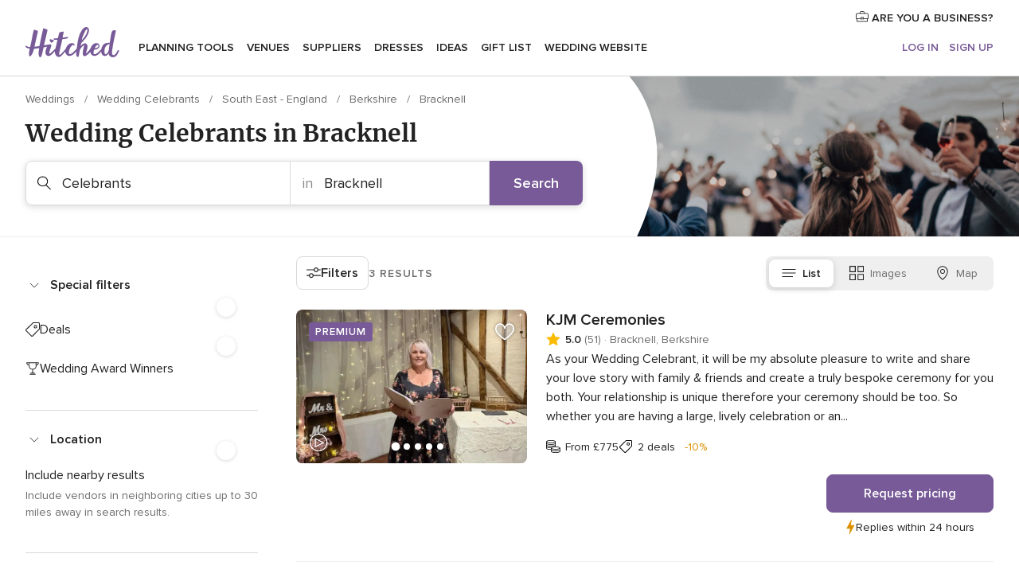

--- FILE ---
content_type: text/html; charset=UTF-8
request_url: https://www.hitched.co.uk/wedding-celebrants/bracknell/
body_size: 60205
content:
<!DOCTYPE html>
<html lang="en-GB" prefix="og: http://ogp.me/ns#">
<head>
<meta http-equiv="Content-Type" content="text/html; charset=utf-8">
<title>The 10 Best Wedding Celebrants in Bracknell | hitched.co.uk</title>
<meta name="description" content="We offer a free wedding suppliers directory to help you find wedding celebrants. We list the best wedding celebrants in .">
<meta name="keywords" content="Celebrants Bracknell, Celebrants in Bracknell, Celebrants weddings Bracknell, Celebrants wedding Bracknell">
<meta name="robots" content="all">
<meta name="distribution" content="global">
<meta name="rating" content="general">
<meta name="pbdate" content="1:26:53 07/11/2025">
<link rel="canonical" href="https://www.hitched.co.uk/wedding-celebrants/bracknell/">
<link rel="alternate" href="android-app://uk.co.weddingspot.launcher/weddingspotcouk/m.hitched.co.uk/wedding-celebrants/bracknell/">
<meta name="viewport" content="width=device-width, initial-scale=1.0">
<meta name="apple-custom-itunes-app" content="app-id=606949137">
<meta name="apple-itunes-app" content="app-id=606949137, app-argument=https://app.appsflyer.com/id606949137?pid=WP-iOS-UK&c=WP-UK-LANDINGS&s=gb">
<meta name="google-play-app" content="app-id=uk.co.weddingspot.launcher">
<link rel="shortcut icon" href="https://www.hitched.co.uk/mobile/assets/img/favicon/favicon.png">
<meta property="fb:pages" content="83317592798" />
<meta property="fb:app_id" content="917591111729392" />
<meta property="og:type" content="website" />
<meta property="og:title" content="Find everything you need for your unique wedding" />
<meta property="og:description" content="Who doesn&apos;t want their wedding to be the day of their dreams? That&apos;s why we&apos;re here to help you plan it right and enjoy the whole process!" />
<meta property="og:image" content="https://cdn1.hitched.co.uk/assets/img/directory/headings/bg_directory-hero.jpg">
<meta property="og:image:secure_url" content="https://cdn1.hitched.co.uk/assets/img/directory/headings/bg_directory-hero.jpg">
<meta property="og:image:alt" content="Find everything you need for your unique wedding">
<meta property="og:url" content="https://www.hitched.co.uk/wedding-celebrants/bracknell/" />
<meta name="twitter:card" content="summary_large_image" />
<link rel="stylesheet" href="https://www.hitched.co.uk/builds/desktop/css/symfnw-Hitched192-1-20251106-006_www_m_/WebBundleResponsiveMarketplaceListingHitched.css">
<script>
var internalTrackingService = internalTrackingService || {
triggerSubmit : function() {},
triggerAbandon : function() {},
loaded : false
};
</script>
<script type="text/javascript">
function getCookie (name) {var b = document.cookie.match('(^|;)\\s*' + name + '\\s*=\\s*([^;]+)'); return b ? unescape(b.pop()) : null}
function overrideOneTrustGeo () {
const otgeoCookie = getCookie('otgeo') || '';
const regexp = /^([A-Za-z]+)(?:,([A-Za-z]+))?$/g;
const matches = [...otgeoCookie.matchAll(regexp)][0];
if (matches) {
const countryCode = matches[1];
const stateCode = matches[2];
const geolocationResponse = {
countryCode
};
if (stateCode) {
geolocationResponse.stateCode = stateCode;
}
return {
geolocationResponse
};
}
}
var OneTrust = overrideOneTrustGeo() || undefined;
</script>
<span class="ot-sdk-show-settings" style="display: none"></span>
<script src="https://cdn.cookielaw.org/scripttemplates/otSDKStub.js" data-language="en-GB" data-domain-script="b2ba0fca-b56c-4f55-981c-935cd22f6e66" data-ignore-ga='true' defer></script>
<script>var isCountryCookiesActiveByDefault=false,CONSENT_ANALYTICS_GROUP="C0002",CONSENT_PERSONALIZATION_GROUP="C0003",CONSENT_TARGETED_ADVERTISING_GROUP="C0004",CONSENT_SOCIAL_MEDIA_GROUP="C0005",cookieConsentContent='',hideCookieConsentLayer= '', OptanonAlertBoxClosed='';hideCookieConsentLayer=getCookie('hideCookieConsentLayer');OptanonAlertBoxClosed=getCookie('OptanonAlertBoxClosed');if(hideCookieConsentLayer==="1"||Boolean(OptanonAlertBoxClosed)){cookieConsentContent=queryStringToJSON(getCookie('OptanonConsent')||'');}function getCookie(e){var o=document.cookie.match("(^|;)\\s*"+e+"\\s*=\\s*([^;]+)");return o?unescape(o.pop()):null}function queryStringToJSON(e){var o=e.split("&"),t={};return o.forEach(function(e){e=e.split("="),t[e[0]]=decodeURIComponent(e[1]||"")}),JSON.parse(JSON.stringify(t))}function isCookieGroupAllowed(e){var o=cookieConsentContent.groups;if("string"!=typeof o){if(!isCountryCookiesActiveByDefault && e===CONSENT_ANALYTICS_GROUP && getCookie('hideCookieConsentLayer')==="1"){return true}return isCountryCookiesActiveByDefault;}for(var t=o.split(","),n=0;n<t.length;n++)if(t[n].indexOf(e,0)>=0)return"1"===t[n].split(":")[1];return!1}function userHasAcceptedTheCookies(){var e=document.getElementsByTagName("body")[0],o=document.createEvent("HTMLEvents");cookieConsentContent=queryStringToJSON(getCookie("OptanonConsent")||""),!0===isCookieGroupAllowed(CONSENT_ANALYTICS_GROUP)&&(o.initEvent("analyticsCookiesHasBeenAccepted",!0,!1),e.dispatchEvent(o)),!0===isCookieGroupAllowed(CONSENT_PERSONALIZATION_GROUP)&&(o.initEvent("personalizationCookiesHasBeenAccepted",!0,!1),e.dispatchEvent(o)),!0===isCookieGroupAllowed(CONSENT_TARGETED_ADVERTISING_GROUP)&&(o.initEvent("targetedAdvertisingCookiesHasBeenAccepted",!0,!1),e.dispatchEvent(o)),!0===isCookieGroupAllowed(CONSENT_SOCIAL_MEDIA_GROUP)&&(o.initEvent("socialMediaAdvertisingCookiesHasBeenAccepted",!0,!1),e.dispatchEvent(o))}</script>
<script>
document.getElementsByTagName('body')[0].addEventListener('oneTrustLoaded', function () {
if (OneTrust.GetDomainData()?.ConsentModel?.Name === 'notice only') {
const cookiePolicyLinkSelector = document.querySelectorAll('.ot-sdk-show-settings')
cookiePolicyLinkSelector.forEach((selector) => {
selector.style.display = 'none'
})
}
})
</script>
<script>
function CMP() {
var body = document.getElementsByTagName('body')[0];
var event = document.createEvent('HTMLEvents');
var callbackIAB = (tcData, success) => {
if (success && (tcData.eventStatus === 'tcloaded' || tcData.eventStatus === 'useractioncomplete')) {
window.__tcfapi('removeEventListener', 2, () => {
}, callbackIAB);
if ((typeof window.Optanon !== "undefined" &&
!window.Optanon.GetDomainData().IsIABEnabled) ||
(tcData.gdprApplies &&
typeof window.Optanon !== "undefined" &&
window.Optanon.GetDomainData().IsIABEnabled &&
getCookie('OptanonAlertBoxClosed'))) {
userHasAcceptedTheCookies();
}
if (isCookieGroupAllowed(CONSENT_ANALYTICS_GROUP) !== true) {
event.initEvent('analyticsCookiesHasBeenDenied', true, false);
body.dispatchEvent(event);
}
if (isCookieGroupAllowed(CONSENT_TARGETED_ADVERTISING_GROUP) !== true) {
event.initEvent('targetedAdvertisingCookiesHasBeenDenied', true, false);
body.dispatchEvent(event);
}
if (tcData.gdprApplies && typeof window.Optanon !== "undefined" && window.Optanon.GetDomainData().IsIABEnabled) {
event.initEvent('IABTcDataReady', true, false);
body.dispatchEvent(event);
} else {
event.initEvent('nonIABCountryDataReady', true, false);
body.dispatchEvent(event);
}
}
}
var cnt = 0;
var consentSetInterval = setInterval(function () {
cnt += 1;
if (cnt === 600) {
userHasAcceptedTheCookies();
clearInterval(consentSetInterval);
}
if (typeof window.Optanon !== "undefined" && !window.Optanon.GetDomainData().IsIABEnabled) {
clearInterval(consentSetInterval);
userHasAcceptedTheCookies();
event.initEvent('oneTrustLoaded', true, false);
body.dispatchEvent(event);
event.initEvent('nonIABCountryDataReady', true, false);
body.dispatchEvent(event);
}
if (typeof window.__tcfapi !== "undefined") {
event.initEvent('oneTrustLoaded', true, false);
body.dispatchEvent(event);
clearInterval(consentSetInterval);
window.__tcfapi('addEventListener', 2, callbackIAB);
}
});
}
function OptanonWrapper() {
CMP();
}
</script>
</head><body>
<script>
var gtagScript = function() { var s = document.createElement("script"), el = document.getElementsByTagName("script")[0]; s.defer = true;
s.src = "https://www.googletagmanager.com/gtag/js?id=G-KTQ9MSRPY0";
el.parentNode.insertBefore(s, el);}
window.dataLayer = window.dataLayer || [];
const analyticsGroupOpt = isCookieGroupAllowed(CONSENT_ANALYTICS_GROUP) === true;
const targetedAdsOpt = isCookieGroupAllowed(CONSENT_TARGETED_ADVERTISING_GROUP) === true;
const personalizationOpt = isCookieGroupAllowed(CONSENT_PERSONALIZATION_GROUP) === true;
window['gtag_enable_tcf_support'] = true;
document.getElementsByTagName('body')[0].addEventListener('oneTrustLoaded', function () {
gtagScript();
});
function gtag(){dataLayer.push(arguments);}
gtag('js', new Date());
gtag('consent', 'default', {
'analytics_storage': analyticsGroupOpt ? 'granted' : 'denied',
'ad_storage': targetedAdsOpt ? 'granted' : 'denied',
'ad_user_data': targetedAdsOpt ? 'granted' : 'denied',
'ad_user_personalization': targetedAdsOpt ? 'granted' : 'denied',
'functionality_storage': targetedAdsOpt ? 'granted' : 'denied',
'personalization_storage': personalizationOpt ? 'granted' : 'denied',
'security_storage': 'granted'
});
gtag('set', 'ads_data_redaction', !analyticsGroupOpt);
gtag('set', 'allow_ad_personalization_signals', analyticsGroupOpt);
gtag('set', 'allow_google_signals', analyticsGroupOpt);
gtag('set', 'allow_interest_groups', analyticsGroupOpt);
gtag('config', 'G-KTQ9MSRPY0', { groups: 'analytics', 'send_page_view': false });
gtag('config', 'AW-1071976524', { groups: 'adwords' });
</script>

<div id="app-apps-download-banner" class="branch-banner-placeholder branchBannerPlaceholder"></div>

<a class="layoutSkipMain" href="#layoutMain">Skip to main content</a>
<header class="layoutHeader">
<span class="layoutHeader__hamburger app-header-menu-toggle">
<i class="svgIcon app-svg-async svgIcon__list-menu "   data-name="_common/list-menu" data-svg="https://cdn1.hitched.co.uk/assets/svg/optimized/_common/list-menu.svg" data-svg-lazyload="1"></i></span>
<a class="layoutHeader__logoAnchor app-analytics-event-click"
href="https://www.hitched.co.uk/">
<img src="https://www.hitched.co.uk/assets/img/logos/gen_logoHeader.svg"   alt="Weddings"  width="103" height="35"   >
</a>
<nav class="layoutHeader__nav app-header-nav">
<ul class="layoutNavMenu app-header-list">
<li class="layoutNavMenu__header">
<i class="svgIcon app-svg-async svgIcon__close layoutNavMenu__itemClose app-header-menu-toggle"   data-name="_common/close" data-svg="https://cdn1.hitched.co.uk/assets/svg/optimized/_common/close.svg" data-svg-lazyload="1"></i>        </li>
<li class="layoutNavMenu__item app-header-menu-item-openSection layoutNavMenu__item--my_wedding ">
<a href="https://www.hitched.co.uk/my-wedding-planner/"
class="layoutNavMenu__anchor app-header-menu-itemAnchor app-analytics-track-event-click "
data-tracking-section="header" data-tracking-category="Navigation" data-tracking-category-authed="1"
data-tracking-dt="tools"                >
Planning tools                </a>
<i class="svgIcon app-svg-async svgIcon__angleRightBlood layoutNavMenu__anchorArrow"   data-name="_common/angleRightBlood" data-svg="https://cdn1.hitched.co.uk/assets/svg/optimized/_common/angleRightBlood.svg" data-svg-lazyload="1"></i>
<div class="layoutNavMenuTab app-header-menu-itemDropdown">
<div class="layoutNavMenuTab__layout">
<div class="layoutNavMenuTab__header">
<i class="svgIcon app-svg-async svgIcon__angleLeftBlood layoutNavMenuTab__icon app-header-menu-item-closeSection"   data-name="_common/angleLeftBlood" data-svg="https://cdn1.hitched.co.uk/assets/svg/optimized/_common/angleLeftBlood.svg" data-svg-lazyload="1"></i>    <a class="layoutNavMenuTab__title" href="https://www.hitched.co.uk/my-wedding-planner/">
My wedding    </a>
<i class="svgIcon app-svg-async svgIcon__close layoutNavMenuTab__iconClose app-header-menu-toggle"   data-name="_common/close" data-svg="https://cdn1.hitched.co.uk/assets/svg/optimized/_common/close.svg" data-svg-lazyload="1"></i></div>
<div class="layoutNavMenuTabMyWedding">
<div class="layoutNavMenuTabMyWeddingList">
<a class="layoutNavMenuTabMyWedding__title" href="https://www.hitched.co.uk/my-wedding-planner/">
Plan your unique wedding        </a>
<ul class="layoutNavMenuTabMyWeddingList__content ">
<li class="layoutNavMenuTabMyWeddingList__item layoutNavMenuTabMyWeddingList__item--viewAll">
<a href="https://www.hitched.co.uk/my-wedding-planner/">View all</a>
</li>
<li class="layoutNavMenuTabMyWeddingList__item "
>
<a href="https://www.hitched.co.uk/planner/todo/">
<i class="svgIcon app-svg-async svgIcon__checklist layoutNavMenuTabMyWeddingList__itemIcon"   data-name="tools/categories/checklist" data-svg="https://cdn1.hitched.co.uk/assets/svg/optimized/tools/categories/checklist.svg" data-svg-lazyload="1"></i>                        Checklist                    </a>
</li>
<li class="layoutNavMenuTabMyWeddingList__item "
>
<a href="https://www.hitched.co.uk/planner/guest-manager/">
<i class="svgIcon app-svg-async svgIcon__guests layoutNavMenuTabMyWeddingList__itemIcon"   data-name="tools/categories/guests" data-svg="https://cdn1.hitched.co.uk/assets/svg/optimized/tools/categories/guests.svg" data-svg-lazyload="1"></i>                        Guests                    </a>
</li>
<li class="layoutNavMenuTabMyWeddingList__item "
>
<a href="https://www.hitched.co.uk/planner/tableplanner/">
<i class="svgIcon app-svg-async svgIcon__tables layoutNavMenuTabMyWeddingList__itemIcon"   data-name="tools/categories/tables" data-svg="https://cdn1.hitched.co.uk/assets/svg/optimized/tools/categories/tables.svg" data-svg-lazyload="1"></i>                        Seating chart                    </a>
</li>
<li class="layoutNavMenuTabMyWeddingList__item "
>
<a href="https://www.hitched.co.uk/planner/budget-planner/">
<i class="svgIcon app-svg-async svgIcon__budget layoutNavMenuTabMyWeddingList__itemIcon"   data-name="tools/categories/budget" data-svg="https://cdn1.hitched.co.uk/assets/svg/optimized/tools/categories/budget.svg" data-svg-lazyload="1"></i>                        Budget                    </a>
</li>
<li class="layoutNavMenuTabMyWeddingList__item "
>
<a href="https://www.hitched.co.uk/planner/shortlist/">
<i class="svgIcon app-svg-async svgIcon__vendors layoutNavMenuTabMyWeddingList__itemIcon"   data-name="tools/categories/vendors" data-svg="https://cdn1.hitched.co.uk/assets/svg/optimized/tools/categories/vendors.svg" data-svg-lazyload="1"></i>                        Wedding Suppliers                    </a>
</li>
<li class="layoutNavMenuTabMyWeddingList__item "
>
<a href="https://www.hitched.co.uk/website/index.php?actionReferrer=8">
<i class="svgIcon app-svg-async svgIcon__website layoutNavMenuTabMyWeddingList__itemIcon"   data-name="tools/categories/website" data-svg="https://cdn1.hitched.co.uk/assets/svg/optimized/tools/categories/website.svg" data-svg-lazyload="1"></i>                        Wedding website                    </a>
</li>
<li class="layoutNavMenuTabMyWeddingList__item app-analytics-track-event-click"
data-tracking-category="Navigation"
data-tracking-section="header_venues"
data-tracking-dt="contest"
>
<a href="https://www.hitched.co.uk/rewards">
<i class="svgIcon app-svg-async svgIcon__contest layoutNavMenuTabMyWeddingList__itemIcon"   data-name="tools/categories/contest" data-svg="https://cdn1.hitched.co.uk/assets/svg/optimized/tools/categories/contest.svg" data-svg-lazyload="1"></i>                        Hitched Rewards                    </a>
</li>
</ul>
</div>
<div class="layoutNavMenuTabMyWeddingBanners">
<div class="layoutNavMenuBannerBox app-header-menu-banner app-link "
data-href="https://www.hitched.co.uk/app-weddings"
>
<div class="layoutNavMenuBannerBox__content">
<p class="layoutNavMenuBannerBox__title">Get the Wedding Planning App</p>
<span class="layoutNavMenuBannerBox__subtitle">Get the Hitched app. Dream it. Plan it. Book it. Wherever you are.</span>
</div>
<img data-src="https://www.hitched.co.uk/assets/img/logos/square-icon.svg"  class="lazyload layoutNavMenuBannerBox__icon" alt="App icon"  width="60" height="60"  >
</div>
<div class="layoutNavMenuBannerBox app-header-menu-banner app-link "
data-href="https://www.hitched.co.uk/album-wedding-wedshoots"
>
<div class="layoutNavMenuBannerBox__content">
<a class="layoutNavMenuBannerBox__title" href="https://www.hitched.co.uk/album-wedding-wedshoots">Wedshoots</a>
<span class="layoutNavMenuBannerBox__subtitle">Collect all the photos from your wedding guests.</span>
</div>
<img data-src="https://www.hitched.co.uk/assets/img/wedshoots/ico_wedshoots.svg"  class="lazyload layoutNavMenuBannerBox__icon" alt="Wedshoots icon"  width="60" height="60"  >
</div>
</div>
</div>    </div>
</div>
</li>
<li class="layoutNavMenu__item app-header-menu-item-openSection layoutNavMenu__item--venues ">
<a href="https://www.hitched.co.uk/wedding-venues/"
class="layoutNavMenu__anchor app-header-menu-itemAnchor app-analytics-track-event-click "
data-tracking-section="header" data-tracking-category="Navigation" data-tracking-category-authed="1"
data-tracking-dt="venues"                >
Venues                </a>
<i class="svgIcon app-svg-async svgIcon__angleRightBlood layoutNavMenu__anchorArrow"   data-name="_common/angleRightBlood" data-svg="https://cdn1.hitched.co.uk/assets/svg/optimized/_common/angleRightBlood.svg" data-svg-lazyload="1"></i>
<div class="layoutNavMenuTab app-header-menu-itemDropdown">
<div class="layoutNavMenuTab__layout">
<div class="layoutNavMenuTab__header">
<i class="svgIcon app-svg-async svgIcon__angleLeftBlood layoutNavMenuTab__icon app-header-menu-item-closeSection"   data-name="_common/angleLeftBlood" data-svg="https://cdn1.hitched.co.uk/assets/svg/optimized/_common/angleLeftBlood.svg" data-svg-lazyload="1"></i>    <a class="layoutNavMenuTab__title" href="https://www.hitched.co.uk/wedding-venues/">
Venues    </a>
<i class="svgIcon app-svg-async svgIcon__close layoutNavMenuTab__iconClose app-header-menu-toggle"   data-name="_common/close" data-svg="https://cdn1.hitched.co.uk/assets/svg/optimized/_common/close.svg" data-svg-lazyload="1"></i></div>
<div class="layoutNavMenuTabVenues">
<div class="layoutNavMenuTabVenues__categories">
<div class="layoutNavMenuTabVenuesList">
<a class="layoutNavMenuTabVenues__title"
href="https://www.hitched.co.uk/wedding-venues/">
Wedding Venues            </a>
<ul class="layoutNavMenuTabVenuesList__content">
<li class="layoutNavMenuTabVenuesList__item layoutNavMenuTabVenuesList__item--viewAll">
<a href="https://www.hitched.co.uk/wedding-venues/">View all</a>
</li>
<li class="layoutNavMenuTabVenuesList__item">
<a href="https://www.hitched.co.uk/wedding-venues/barn-wedding-venues/">
Barn Weddings                        </a>
</li>
<li class="layoutNavMenuTabVenuesList__item">
<a href="https://www.hitched.co.uk/wedding-venues/country-wedding-venues/">
Country Weddings                        </a>
</li>
<li class="layoutNavMenuTabVenuesList__item">
<a href="https://www.hitched.co.uk/wedding-venues/pub-or-restaurant-wedding-venues/">
Bar, Pub and Restaurant                        </a>
</li>
<li class="layoutNavMenuTabVenuesList__item">
<a href="https://www.hitched.co.uk/wedding-venues/unique-weddings-wedding-venues/">
Unique and Unusual                        </a>
</li>
<li class="layoutNavMenuTabVenuesList__item">
<a href="https://www.hitched.co.uk/wedding-venues/castle-wedding-venues/">
Castle Weddings                        </a>
</li>
<li class="layoutNavMenuTabVenuesList__item">
<a href="https://www.hitched.co.uk/wedding-venues/historic-wedding-venues/">
Historic Weddings                        </a>
</li>
<li class="layoutNavMenuTabVenuesList__item">
<a href="https://www.hitched.co.uk/wedding-venues/vineyard-weddings-wedding-venues/">
Vineyard and Winery                        </a>
</li>
<li class="layoutNavMenuTabVenuesList__item">
<a href="https://www.hitched.co.uk/wedding-venues/city-wedding-venues/">
City Weddings                        </a>
</li>
<li class="layoutNavMenuTabVenuesList__item">
<a href="https://www.hitched.co.uk/wedding-venues/hotel-wedding-venues/">
Hotels                        </a>
</li>
<li class="layoutNavMenuTabVenuesList__item">
<a href="https://www.hitched.co.uk/wedding-venues/sporting-wedding-venues/">
Sporting                        </a>
</li>
<li class="layoutNavMenuTabVenuesList__item">
<a href="https://www.hitched.co.uk/wedding-venues/woodland-and-festival-wedding-venues/">
Woodland and Festival Weddings                        </a>
</li>
<li class="layoutNavMenuTabVenuesList__item">
<a href="https://www.hitched.co.uk/wedding-venues/coastal-wedding-venues/">
Coastal and Beach Weddings                        </a>
</li>
<li class="layoutNavMenuTabVenuesList__item">
<a href="https://www.hitched.co.uk/wedding-venues/marquee-wedding-venues/">
Marquee and Tent                        </a>
</li>
<li class="layoutNavMenuTabVenuesList__item">
<a href="https://www.hitched.co.uk/wedding-venues/stately-home-wedding-venues/">
Stately Home                        </a>
</li>
<li class="layoutNavMenuTabVenuesList__item">
<a href="https://www.hitched.co.uk/wedding-venues/asian-wedding-wedding-venues/">
Asian Weddings                        </a>
</li>
<li class="layoutNavMenuTabVenuesList__item layoutNavMenuTabVenuesList__item--highlight">
<a href="https://www.hitched.co.uk/promotions/wedding-venues">
Deals                        </a>
</li>
</ul>
</div>
</div>
<div class="layoutNavMenuTabVenuesBanners">
<div class="layoutNavMenuBannerBox app-header-menu-banner app-link app-analytics-track-event-click"
data-href="https://www.hitched.co.uk/destination-wedding"
data-tracking-section=header_venues                      data-tracking-category=Navigation                      data-tracking-dt=destination_weddings         >
<div class="layoutNavMenuBannerBox__content">
<p class="layoutNavMenuBannerBox__title">Destination weddings</p>
<span class="layoutNavMenuBannerBox__subtitle">Plan your wedding abroad.</span>
</div>
<img class="svgIcon svgIcon__plane_destination layoutNavMenuBannerBox__icon lazyload" data-src="https://cdn1.hitched.co.uk/assets/svg/original/illustration/plane_destination.svg"  alt="illustration plane destination" width="56" height="56" >    </div>
<div class="layoutNavMenuBannerBox app-header-menu-banner app-link app-analytics-track-event-click"
data-href="https://www.hitched.co.uk/rewards"
data-tracking-section=header_venues                      data-tracking-category=Navigation                      data-tracking-dt=contest         >
<div class="layoutNavMenuBannerBox__content">
<p class="layoutNavMenuBannerBox__title">Win £3,000</p>
<span class="layoutNavMenuBannerBox__subtitle">Earn entries and participate in the Hitched Rewards contest!</span>
</div>
<img class="svgIcon svgIcon__stars layoutNavMenuBannerBox__icon lazyload" data-src="https://cdn1.hitched.co.uk/assets/svg/original/illustration/stars.svg"  alt="illustration stars" width="56" height="56" >    </div>
</div>
</div>
</div>
</div>
</li>
<li class="layoutNavMenu__item app-header-menu-item-openSection layoutNavMenu__item--vendors ">
<a href="https://www.hitched.co.uk/wedding-suppliers/"
class="layoutNavMenu__anchor app-header-menu-itemAnchor app-analytics-track-event-click "
data-tracking-section="header" data-tracking-category="Navigation" data-tracking-category-authed="1"
data-tracking-dt="vendors"                >
Suppliers                </a>
<i class="svgIcon app-svg-async svgIcon__angleRightBlood layoutNavMenu__anchorArrow"   data-name="_common/angleRightBlood" data-svg="https://cdn1.hitched.co.uk/assets/svg/optimized/_common/angleRightBlood.svg" data-svg-lazyload="1"></i>
<div class="layoutNavMenuTab app-header-menu-itemDropdown">
<div class="layoutNavMenuTab__layout">
<div class="layoutNavMenuTab__header">
<i class="svgIcon app-svg-async svgIcon__angleLeftBlood layoutNavMenuTab__icon app-header-menu-item-closeSection"   data-name="_common/angleLeftBlood" data-svg="https://cdn1.hitched.co.uk/assets/svg/optimized/_common/angleLeftBlood.svg" data-svg-lazyload="1"></i>    <a class="layoutNavMenuTab__title" href="https://www.hitched.co.uk/wedding-suppliers/">
Suppliers    </a>
<i class="svgIcon app-svg-async svgIcon__close layoutNavMenuTab__iconClose app-header-menu-toggle"   data-name="_common/close" data-svg="https://cdn1.hitched.co.uk/assets/svg/optimized/_common/close.svg" data-svg-lazyload="1"></i></div>
<div class="layoutNavMenuTabVendors">
<div class="layoutNavMenuTabVendors__content">
<div class="layoutNavMenuTabVendorsList">
<a class="layoutNavMenuTabVendors__title" href="https://www.hitched.co.uk/wedding-suppliers/">
Book all the services for your wedding            </a>
<ul class="layoutNavMenuTabVendorsList__content">
<li class="layoutNavMenuTabVendorsList__item layoutNavMenuTabVendorsList__item--viewAll">
<a href="https://www.hitched.co.uk/wedding-suppliers/">View all</a>
</li>
<li class="layoutNavMenuTabVendorsList__item">
<i class="svgIcon app-svg-async svgIcon__categPhoto layoutNavMenuTabVendorsList__itemIcon"   data-name="vendors/categories/categPhoto" data-svg="https://cdn1.hitched.co.uk/assets/svg/optimized/vendors/categories/categPhoto.svg" data-svg-lazyload="1"></i>                        <a href="https://www.hitched.co.uk/wedding-photographers/">
Photographers                        </a>
</li>
<li class="layoutNavMenuTabVendorsList__item">
<i class="svgIcon app-svg-async svgIcon__categVideo layoutNavMenuTabVendorsList__itemIcon"   data-name="vendors/categories/categVideo" data-svg="https://cdn1.hitched.co.uk/assets/svg/optimized/vendors/categories/categVideo.svg" data-svg-lazyload="1"></i>                        <a href="https://www.hitched.co.uk/wedding-videographers/">
Videographers                        </a>
</li>
<li class="layoutNavMenuTabVendorsList__item">
<i class="svgIcon app-svg-async svgIcon__categMusic layoutNavMenuTabVendorsList__itemIcon"   data-name="vendors/categories/categMusic" data-svg="https://cdn1.hitched.co.uk/assets/svg/optimized/vendors/categories/categMusic.svg" data-svg-lazyload="1"></i>                        <a href="https://www.hitched.co.uk/wedding-music-and-djs/">
Music and DJs                        </a>
</li>
<li class="layoutNavMenuTabVendorsList__item">
<i class="svgIcon app-svg-async svgIcon__categRental layoutNavMenuTabVendorsList__itemIcon"   data-name="vendors/categories/categRental" data-svg="https://cdn1.hitched.co.uk/assets/svg/optimized/vendors/categories/categRental.svg" data-svg-lazyload="1"></i>                        <a href="https://www.hitched.co.uk/wedding-cars-and-travel/">
Cars and Travel                        </a>
</li>
<li class="layoutNavMenuTabVendorsList__item">
<i class="svgIcon app-svg-async svgIcon__categInvite layoutNavMenuTabVendorsList__itemIcon"   data-name="vendors/categories/categInvite" data-svg="https://cdn1.hitched.co.uk/assets/svg/optimized/vendors/categories/categInvite.svg" data-svg-lazyload="1"></i>                        <a href="https://www.hitched.co.uk/wedding-stationery/">
Stationery                        </a>
</li>
<li class="layoutNavMenuTabVendorsList__item">
<i class="svgIcon app-svg-async svgIcon__categGift layoutNavMenuTabVendorsList__itemIcon"   data-name="vendors/categories/categGift" data-svg="https://cdn1.hitched.co.uk/assets/svg/optimized/vendors/categories/categGift.svg" data-svg-lazyload="1"></i>                        <a href="https://www.hitched.co.uk/wedding-favours/">
Favours                        </a>
</li>
<li class="layoutNavMenuTabVendorsList__item">
<i class="svgIcon app-svg-async svgIcon__categFlower layoutNavMenuTabVendorsList__itemIcon"   data-name="vendors/categories/categFlower" data-svg="https://cdn1.hitched.co.uk/assets/svg/optimized/vendors/categories/categFlower.svg" data-svg-lazyload="1"></i>                        <a href="https://www.hitched.co.uk/wedding-florist/">
Florists                        </a>
</li>
<li class="layoutNavMenuTabVendorsList__item">
<i class="svgIcon app-svg-async svgIcon__categPlanner layoutNavMenuTabVendorsList__itemIcon"   data-name="vendors/categories/categPlanner" data-svg="https://cdn1.hitched.co.uk/assets/svg/optimized/vendors/categories/categPlanner.svg" data-svg-lazyload="1"></i>                        <a href="https://www.hitched.co.uk/wedding-planner/">
Planners                        </a>
</li>
<li class="layoutNavMenuTabVendorsList__item">
<i class="svgIcon app-svg-async svgIcon__categPlane layoutNavMenuTabVendorsList__itemIcon"   data-name="vendors/categories/categPlane" data-svg="https://cdn1.hitched.co.uk/assets/svg/optimized/vendors/categories/categPlane.svg" data-svg-lazyload="1"></i>                        <a href="https://www.hitched.co.uk/wedding-honeymoons/">
Honeymoons                        </a>
</li>
</ul>
</div>
<div class="layoutNavMenuTabVendorsListOthers">
<p class="layoutNavMenuTabVendorsListOthers__subtitle">More wedding professionals</p>
<ul class="layoutNavMenuTabVendorsListOthers__container">
<li class="layoutNavMenuTabVendorsListOthers__item">
<a href="https://www.hitched.co.uk/wedding-beauty-hair-make-up/">
Beauty, Hair & Make Up                        </a>
</li>
<li class="layoutNavMenuTabVendorsListOthers__item">
<a href="https://www.hitched.co.uk/wedding-decorative-hire/">
Decor Hire and Styling                        </a>
</li>
<li class="layoutNavMenuTabVendorsListOthers__item">
<a href="https://www.hitched.co.uk/wedding-mobile-bar-services/">
Mobile Bar Services                        </a>
</li>
<li class="layoutNavMenuTabVendorsListOthers__item">
<a href="https://www.hitched.co.uk/wedding-something-different/">
Something Different                        </a>
</li>
<li class="layoutNavMenuTabVendorsListOthers__item">
<a href="https://www.hitched.co.uk/wedding-bridalwear-shop/">
Bridalwear Shops                        </a>
</li>
<li class="layoutNavMenuTabVendorsListOthers__item">
<a href="https://www.hitched.co.uk/wedding-entertainment/">
Entertainment                        </a>
</li>
<li class="layoutNavMenuTabVendorsListOthers__item">
<a href="https://www.hitched.co.uk/wedding-speechwriting/">
Speechwriting                        </a>
</li>
<li class="layoutNavMenuTabVendorsListOthers__item">
<a href="https://www.hitched.co.uk/wedding-cakes/">
Cakes                        </a>
</li>
<li class="layoutNavMenuTabVendorsListOthers__item">
<a href="https://www.hitched.co.uk/wedding-catering/">
Catering                        </a>
</li>
<li class="layoutNavMenuTabVendorsListOthers__item">
<a href="https://www.hitched.co.uk/wedding-marquee-and-tipi-hire/">
Marquee & Tipi Hire                        </a>
</li>
<li class="layoutNavMenuTabVendorsListOthers__item">
<a href="https://www.hitched.co.uk/wedding-photo-booths/">
Photo Booth                        </a>
</li>
<li class="layoutNavMenuTabVendorsListOthers__item">
<a href="https://www.hitched.co.uk/wedding-celebrants/">
Celebrants                        </a>
</li>
<li class="layoutNavMenuTabVendorsListOthers__deals">
<a href="https://www.hitched.co.uk/promotions/wedding-suppliers">
Deals                        </a>
</li>
</ul>
</div>
</div>
<div class="layoutNavMenuTabVendorsBanners">
<div class="layoutNavMenuBannerBox app-header-menu-banner app-link app-analytics-track-event-click"
data-href="https://www.hitched.co.uk/destination-wedding"
data-tracking-section=header_vendors                      data-tracking-category=Navigation                      data-tracking-dt=destination_weddings         >
<div class="layoutNavMenuBannerBox__content">
<p class="layoutNavMenuBannerBox__title">Destination weddings</p>
<span class="layoutNavMenuBannerBox__subtitle">Plan your wedding abroad.</span>
</div>
<img class="svgIcon svgIcon__plane_destination layoutNavMenuBannerBox__icon lazyload" data-src="https://cdn1.hitched.co.uk/assets/svg/original/illustration/plane_destination.svg"  alt="illustration plane destination" width="56" height="56" >    </div>
<div class="layoutNavMenuBannerBox app-header-menu-banner app-link app-analytics-track-event-click"
data-href="https://www.hitched.co.uk/rewards"
data-tracking-section=header_vendors                      data-tracking-category=Navigation                      data-tracking-dt=contest         >
<div class="layoutNavMenuBannerBox__content">
<p class="layoutNavMenuBannerBox__title">Win £3,000</p>
<span class="layoutNavMenuBannerBox__subtitle">Earn entries and participate in the Hitched Rewards contest!</span>
</div>
<img class="svgIcon svgIcon__stars layoutNavMenuBannerBox__icon lazyload" data-src="https://cdn1.hitched.co.uk/assets/svg/original/illustration/stars.svg"  alt="illustration stars" width="56" height="56" >    </div>
</div>
</div>    </div>
</div>
</li>
<li class="layoutNavMenu__item app-header-menu-item-openSection layoutNavMenu__item--dresses ">
<a href="https://www.hitched.co.uk/wedding-dresses/"
class="layoutNavMenu__anchor app-header-menu-itemAnchor app-analytics-track-event-click "
data-tracking-section="header" data-tracking-category="Navigation" data-tracking-category-authed="1"
data-tracking-dt="dresses"                >
Dresses                </a>
<i class="svgIcon app-svg-async svgIcon__angleRightBlood layoutNavMenu__anchorArrow"   data-name="_common/angleRightBlood" data-svg="https://cdn1.hitched.co.uk/assets/svg/optimized/_common/angleRightBlood.svg" data-svg-lazyload="1"></i>
<div class="layoutNavMenuTab app-header-menu-itemDropdown">
<div class="layoutNavMenuTab__layout">
<div class="layoutNavMenuTab__header">
<i class="svgIcon app-svg-async svgIcon__angleLeftBlood layoutNavMenuTab__icon app-header-menu-item-closeSection"   data-name="_common/angleLeftBlood" data-svg="https://cdn1.hitched.co.uk/assets/svg/optimized/_common/angleLeftBlood.svg" data-svg-lazyload="1"></i>    <a class="layoutNavMenuTab__title" href="https://www.hitched.co.uk/wedding-dresses/">
Dresses    </a>
<i class="svgIcon app-svg-async svgIcon__close layoutNavMenuTab__iconClose app-header-menu-toggle"   data-name="_common/close" data-svg="https://cdn1.hitched.co.uk/assets/svg/optimized/_common/close.svg" data-svg-lazyload="1"></i></div>
<div class="layoutNavMenuTabDresses">
<div class="layoutNavMenuTabDressesList">
<a class="layoutNavMenuTabDresses__title" href="https://www.hitched.co.uk/wedding-dresses/">
Attire for the entire wedding party        </a>
<ul class="layoutNavMenuTabDressesList__content">
<li class="layoutNavMenuTabDressesList__item layoutNavMenuTabDressesList__item--viewAll">
<a href="https://www.hitched.co.uk/wedding-dresses/">View all</a>
</li>
<li class="layoutNavMenuTabDressesList__item">
<a href="https://www.hitched.co.uk/wedding-dresses/" class="layoutNavMenuTabDressesList__Link">
<i class="svgIcon app-svg-async svgIcon__bride-dress layoutNavMenuTabDressesList__itemIcon"   data-name="dresses/categories/bride-dress" data-svg="https://cdn1.hitched.co.uk/assets/svg/optimized/dresses/categories/bride-dress.svg" data-svg-lazyload="1"></i>                        Bride                    </a>
</li>
<li class="layoutNavMenuTabDressesList__item">
<a href="https://www.hitched.co.uk/mens-wedding-suits/" class="layoutNavMenuTabDressesList__Link">
<i class="svgIcon app-svg-async svgIcon__suit layoutNavMenuTabDressesList__itemIcon"   data-name="dresses/categories/suit" data-svg="https://cdn1.hitched.co.uk/assets/svg/optimized/dresses/categories/suit.svg" data-svg-lazyload="1"></i>                        Groom                    </a>
</li>
<li class="layoutNavMenuTabDressesList__item">
<a href="https://www.hitched.co.uk/mother-of-the-bride/" class="layoutNavMenuTabDressesList__Link">
<i class="svgIcon app-svg-async svgIcon__godmum layoutNavMenuTabDressesList__itemIcon"   data-name="dresses/categories/godmum" data-svg="https://cdn1.hitched.co.uk/assets/svg/optimized/dresses/categories/godmum.svg" data-svg-lazyload="1"></i>                        Mother of the bride                    </a>
</li>
<li class="layoutNavMenuTabDressesList__item">
<a href="https://www.hitched.co.uk/bridesmaids-dresses/" class="layoutNavMenuTabDressesList__Link">
<i class="svgIcon app-svg-async svgIcon__dress layoutNavMenuTabDressesList__itemIcon"   data-name="dresses/categories/dress" data-svg="https://cdn1.hitched.co.uk/assets/svg/optimized/dresses/categories/dress.svg" data-svg-lazyload="1"></i>                        Bridesmaids                    </a>
</li>
<li class="layoutNavMenuTabDressesList__item">
<a href="https://www.hitched.co.uk/bridal-headwear-and-jewellery/" class="layoutNavMenuTabDressesList__Link">
<i class="svgIcon app-svg-async svgIcon__diamond layoutNavMenuTabDressesList__itemIcon"   data-name="dresses/categories/diamond" data-svg="https://cdn1.hitched.co.uk/assets/svg/optimized/dresses/categories/diamond.svg" data-svg-lazyload="1"></i>                        Jewellery                    </a>
</li>
<li class="layoutNavMenuTabDressesList__item">
<a href="https://www.hitched.co.uk/wedding-shoes/" class="layoutNavMenuTabDressesList__Link">
<i class="svgIcon app-svg-async svgIcon__shoe layoutNavMenuTabDressesList__itemIcon"   data-name="dresses/categories/shoe" data-svg="https://cdn1.hitched.co.uk/assets/svg/optimized/dresses/categories/shoe.svg" data-svg-lazyload="1"></i>                        Shoes                    </a>
</li>
<li class="layoutNavMenuTabDressesList__item">
<a href="https://www.hitched.co.uk/wedding-cufflinks-and-watches/" class="layoutNavMenuTabDressesList__Link">
<i class="svgIcon app-svg-async svgIcon__handbag layoutNavMenuTabDressesList__itemIcon"   data-name="dresses/categories/handbag" data-svg="https://cdn1.hitched.co.uk/assets/svg/optimized/dresses/categories/handbag.svg" data-svg-lazyload="1"></i>                        Cufflinks                    </a>
</li>
<li class="layoutNavMenuTabDressesList__item">
<a href="https://www.hitched.co.uk/wedding-rings/" class="layoutNavMenuTabDressesList__Link">
<i class="svgIcon app-svg-async svgIcon__ring layoutNavMenuTabDressesList__itemIcon"   data-name="dresses/categories/ring" data-svg="https://cdn1.hitched.co.uk/assets/svg/optimized/dresses/categories/ring.svg" data-svg-lazyload="1"></i>                        Rings                    </a>
</li>
</ul>
</div>
<div class="layoutNavMenuTabDressesFeatured">
<p class="layoutNavMenuTabDresses__subtitle">Featured designers</p>
<div class="layoutNavMenuTabDressesFeatured__content">
<a href="https://www.hitched.co.uk/wedding-dresses/adore/">
<figure class="layoutNavMenuTabDressesFeaturedItem">
<img data-src="https://cdn0.hitched.co.uk/cat/wedding-dresses/adore-by-justin-alexander/lux--mfvr624851.jpg"  class="lazyload layoutNavMenuTabDressesFeaturedItem__image" alt="Adore by Justin Alexander"  width="290" height="406"  >
<figcaption class="layoutNavMenuTabDressesFeaturedItem__name">Adore by Justin Alexander</figcaption>
</figure>
</a>
<a href="https://www.hitched.co.uk/wedding-dresses/justin-alexander/">
<figure class="layoutNavMenuTabDressesFeaturedItem">
<img data-src="https://cdn0.hitched.co.uk/cat/wedding-dresses/justin-alexander/kirsten--mfvr624859.jpg"  class="lazyload layoutNavMenuTabDressesFeaturedItem__image" alt="Justin Alexander"  width="290" height="406"  >
<figcaption class="layoutNavMenuTabDressesFeaturedItem__name">Justin Alexander</figcaption>
</figure>
</a>
<a href="https://www.hitched.co.uk/wedding-dresses/martin-thornburg-for-mon-cheri/">
<figure class="layoutNavMenuTabDressesFeaturedItem">
<img data-src="https://cdn0.hitched.co.uk/cat/wedding-dresses/martin-thornburg-for-mon-cheri/mt1443-fedora--mfvr603785.jpg"  class="lazyload layoutNavMenuTabDressesFeaturedItem__image" alt="Martin Thornburg for Mon Cheri"  width="290" height="406"  >
<figcaption class="layoutNavMenuTabDressesFeaturedItem__name">Martin Thornburg for Mon Cheri</figcaption>
</figure>
</a>
<a href="https://www.hitched.co.uk/wedding-dresses/essense-of-australia/">
<figure class="layoutNavMenuTabDressesFeaturedItem">
<img data-src="https://cdn0.hitched.co.uk/cat/wedding-dresses/essense-of-australia/d4485--mfvr626511.jpg"  class="lazyload layoutNavMenuTabDressesFeaturedItem__image" alt="Essense of Australia"  width="290" height="406"  >
<figcaption class="layoutNavMenuTabDressesFeaturedItem__name">Essense of Australia</figcaption>
</figure>
</a>
<a href="https://www.hitched.co.uk/wedding-dresses/jennifer-wren/">
<figure class="layoutNavMenuTabDressesFeaturedItem">
<img data-src="https://cdn0.hitched.co.uk/cat/wedding-dresses/jennifer-wren/jw230921--mfvr603581.jpg"  class="lazyload layoutNavMenuTabDressesFeaturedItem__image" alt="Jennifer Wren"  width="290" height="406"  >
<figcaption class="layoutNavMenuTabDressesFeaturedItem__name">Jennifer Wren</figcaption>
</figure>
</a>
</div>
</div>
</div>
</div>
</div>
</li>
<li class="layoutNavMenu__item app-header-menu-item-openSection layoutNavMenu__item--articles ">
<a href="https://www.hitched.co.uk/wedding-planning/"
class="layoutNavMenu__anchor app-header-menu-itemAnchor app-analytics-track-event-click "
data-tracking-section="header" data-tracking-category="Navigation" data-tracking-category-authed="1"
data-tracking-dt="ideas"                >
Ideas                </a>
<i class="svgIcon app-svg-async svgIcon__angleRightBlood layoutNavMenu__anchorArrow"   data-name="_common/angleRightBlood" data-svg="https://cdn1.hitched.co.uk/assets/svg/optimized/_common/angleRightBlood.svg" data-svg-lazyload="1"></i>
<div class="layoutNavMenuTab app-header-menu-itemDropdown">
<div class="layoutNavMenuTab__layout">
<div class="layoutNavMenuTab__header">
<i class="svgIcon app-svg-async svgIcon__angleLeftBlood layoutNavMenuTab__icon app-header-menu-item-closeSection"   data-name="_common/angleLeftBlood" data-svg="https://cdn1.hitched.co.uk/assets/svg/optimized/_common/angleLeftBlood.svg" data-svg-lazyload="1"></i>    <a class="layoutNavMenuTab__title" href="https://www.hitched.co.uk/wedding-planning/">
Wedding ideas    </a>
<i class="svgIcon app-svg-async svgIcon__close layoutNavMenuTab__iconClose app-header-menu-toggle"   data-name="_common/close" data-svg="https://cdn1.hitched.co.uk/assets/svg/optimized/_common/close.svg" data-svg-lazyload="1"></i></div>
<div class="layoutNavMenuTabArticles">
<div class="layoutNavMenuTabArticlesList">
<a class="layoutNavMenuTabArticles__title" href="https://www.hitched.co.uk/wedding-planning/">
Wedding inspiration and ideas        </a>
<ul class="layoutNavMenuTabArticlesList__content">
<li class="layoutNavMenuTabArticlesList__item layoutNavMenuTabArticlesList__item--viewAll">
<a href="https://www.hitched.co.uk/wedding-planning/">View all</a>
</li>
<li class="layoutNavMenuTabArticlesList__item">
<a href="https://www.hitched.co.uk/real-weddings/">
Real Weddings                    </a>
</li>
<li class="layoutNavMenuTabArticlesList__item">
<a href="https://www.hitched.co.uk/wedding-planning/organising-and-planning/">
Planning Essentials                    </a>
</li>
<li class="layoutNavMenuTabArticlesList__item">
<a href="https://www.hitched.co.uk/wedding-planning/invite-wording-and-etiquette/">
Stationery and Wording Ideas                    </a>
</li>
<li class="layoutNavMenuTabArticlesList__item">
<a href="https://www.hitched.co.uk/wedding-planning/budget/">
Budget                    </a>
</li>
<li class="layoutNavMenuTabArticlesList__item">
<a href="https://www.hitched.co.uk/wedding-planning/stag-and-hen/">
Stag and Hen                    </a>
</li>
<li class="layoutNavMenuTabArticlesList__item">
<a href="https://www.hitched.co.uk/wedding-planning/ceremony-and-reception/">
Ceremony and Reception                    </a>
</li>
<li class="layoutNavMenuTabArticlesList__item">
<a href="https://www.hitched.co.uk/wedding-planning/entertainment/">
Entertainment                    </a>
</li>
<li class="layoutNavMenuTabArticlesList__item">
<a href="https://www.hitched.co.uk/wedding-planning/bridalwear-articles/">
Wedding Fashion                    </a>
</li>
<li class="layoutNavMenuTabArticlesList__item">
<a href="https://www.hitched.co.uk/wedding-planning/flowers/">
Flowers                    </a>
</li>
<li class="layoutNavMenuTabArticlesList__item">
<a href="https://www.hitched.co.uk/wedding-planning/cakes/">
Cakes                    </a>
</li>
<li class="layoutNavMenuTabArticlesList__item">
<a href="https://www.hitched.co.uk/wedding-planning/photography/">
Photography                    </a>
</li>
<li class="layoutNavMenuTabArticlesList__item">
<a href="https://www.hitched.co.uk/wedding-planning/beauty/">
Beauty and Wellbeing                    </a>
</li>
<li class="layoutNavMenuTabArticlesList__item">
<a href="https://www.hitched.co.uk/wedding-planning/wedding-diy/">
Wedding DIY                    </a>
</li>
<li class="layoutNavMenuTabArticlesList__item">
<a href="https://www.hitched.co.uk/wedding-planning/honeymoon-articles/">
Honeymoons                    </a>
</li>
<li class="layoutNavMenuTabArticlesList__item">
<a href="https://www.hitched.co.uk/wedding-speeches/">
Wedding Speeches                    </a>
</li>
<li class="layoutNavMenuTabArticlesList__item">
<a href="https://www.hitched.co.uk/wedding-planning/news/">
News                    </a>
</li>
<li class="layoutNavMenuTabArticlesList__item">
<a href="https://www.hitched.co.uk/wedding-planning/promotional/">
Promotional                    </a>
</li>
<li class="layoutNavMenuTabArticlesList__item">
<a href="https://www.hitched.co.uk/wedding-songs/">
Wedding Songs                    </a>
</li>
</ul>
</div>
<div class="layoutNavMenuTabArticlesBanners">
<div class="layoutNavMenuTabArticlesBannersItem app-header-menu-banner app-link"
data-href="https://www.hitched.co.uk/wedding-photos">
<figure class="layoutNavMenuTabArticlesBannersItem__figure">
<img data-src="https://www.hitched.co.uk/assets/img/components/header/tabs/realweddings_banner.jpg" data-srcset="https://www.hitched.co.uk/assets/img/components/header/tabs/realweddings_banner@2x.jpg 2x" class="lazyload layoutNavMenuTabArticlesBannersItem__image" alt="Real weddings"  width="304" height="90"  >
<figcaption class="layoutNavMenuTabArticlesBannersItem__content">
<a href="https://www.hitched.co.uk/wedding-photos"
title="Real weddings"
class="layoutNavMenuTabArticlesBannersItem__title">Real weddings</a>
<p class="layoutNavMenuTabArticlesBannersItem__description">
Find wedding inspiration that fits your style with photos from real couples.            </p>
</figcaption>
</figure>
</div>
</div>
</div>    </div>
</div>
</li>
<li class="layoutNavMenu__item app-header-menu-item-openSection layoutNavMenu__item--community ">
<a href="https://forums.hitched.co.uk/"
class="layoutNavMenu__anchor app-header-menu-itemAnchor app-analytics-track-event-click "
data-tracking-section="header" data-tracking-category="Navigation" data-tracking-category-authed="1"
data-tracking-dt="community"                >
Wedding forums                </a>
<i class="svgIcon app-svg-async svgIcon__angleRightBlood layoutNavMenu__anchorArrow"   data-name="_common/angleRightBlood" data-svg="https://cdn1.hitched.co.uk/assets/svg/optimized/_common/angleRightBlood.svg" data-svg-lazyload="1"></i>
<div class="layoutNavMenuTab app-header-menu-itemDropdown">
<div class="layoutNavMenuTab__layout">
<div class="layoutNavMenuTab__header">
<i class="svgIcon app-svg-async svgIcon__angleLeftBlood layoutNavMenuTab__icon app-header-menu-item-closeSection"   data-name="_common/angleLeftBlood" data-svg="https://cdn1.hitched.co.uk/assets/svg/optimized/_common/angleLeftBlood.svg" data-svg-lazyload="1"></i>    <a class="layoutNavMenuTab__title" href="https://forums.hitched.co.uk/">
Wedding forums    </a>
<i class="svgIcon app-svg-async svgIcon__close layoutNavMenuTab__iconClose app-header-menu-toggle"   data-name="_common/close" data-svg="https://cdn1.hitched.co.uk/assets/svg/optimized/_common/close.svg" data-svg-lazyload="1"></i></div>
<div class="layoutNavMenuTabCommunity">
<div class="layoutNavMenuTabCommunityList">
<a class="layoutNavMenuTabCommunity__title" href="https://forums.hitched.co.uk/">
Forums        </a>
<ul class="layoutNavMenuTabCommunityList__content">
<li class="layoutNavMenuTabCommunityList__item layoutNavMenuTabCommunityList__item--viewAll">
<a href="https://forums.hitched.co.uk/">View all</a>
</li>
<li class="layoutNavMenuTabCommunityList__item">
<a href="https://forums.hitched.co.uk/chat/forums/topic/beauty-and-attire/">
Wedding Attire                    </a>
</li>
<li class="layoutNavMenuTabCommunityList__item">
<a href="https://forums.hitched.co.uk/chat/forums/topic/honeymoons-getting-married-abroad-105/">
Honeymoons & Getting Married Abroad                    </a>
</li>
<li class="layoutNavMenuTabCommunityList__item">
<a href="https://forums.hitched.co.uk/chat/forums/topic/feedback-to-hitched-37/">
Feedback to Hitched                    </a>
</li>
<li class="layoutNavMenuTabCommunityList__item">
<a href="https://forums.hitched.co.uk/chat/forums/topic/wedding-planning-27/">
Planning                    </a>
</li>
<li class="layoutNavMenuTabCommunityList__item">
<a href="https://forums.hitched.co.uk/chat/forums/topic/just-married-28/">
Just Married                    </a>
</li>
<li class="layoutNavMenuTabCommunityList__item">
<a href="https://forums.hitched.co.uk/chat/forums/topic/for-sale-31/">
For Sale                    </a>
</li>
<li class="layoutNavMenuTabCommunityList__item">
<a href="https://forums.hitched.co.uk/chat/forums/topic/etiquette-and-advice/">
Etiquette and Advice                    </a>
</li>
<li class="layoutNavMenuTabCommunityList__item">
<a href="https://forums.hitched.co.uk/chat/forums/topic/weight-loss-forum-35/">
Beauty & Wellbeing                    </a>
</li>
<li class="layoutNavMenuTabCommunityList__item">
<a href="https://forums.hitched.co.uk/chat/forums/topic/off-topic-posts-34/">
Off Topic Posts                    </a>
</li>
<li class="layoutNavMenuTabCommunityList__item">
<a href="https://forums.hitched.co.uk/chat/forums/topic/wanted-32/">
Wanted                    </a>
</li>
</ul>
</div>
<div class="layoutNavMenuTabCommunityLast">
<p class="layoutNavMenuTabCommunityLast__subtitle app-header-menu-community app-link"
role="link"
tabindex="0" data-href="https://forums.hitched.co.uk/">Check out the latest</p>
<ul class="layoutNavMenuTabCommunityLast__list">
<li>
<a href="https://forums.hitched.co.uk/">
Discussions                    </a>
</li>
<li>
<a href="https://forums.hitched.co.uk/chat/forums/photos">
Photos                    </a>
</li>
<li>
<a href="https://forums.hitched.co.uk/chat/forums/videos">
Videos                    </a>
</li>
<li>
<a href="https://forums.hitched.co.uk/chat/forums/users">
Members                    </a>
</li>
</ul>
</div>
</div>    </div>
</div>
</li>
<li class="layoutNavMenu__item  layoutNavMenu__item--gifts ">
<a href="https://www.hitched.co.uk/giftlist/"
class="layoutNavMenu__anchor app-header-menu-itemAnchor app-analytics-track-event-click "
data-tracking-section="header" data-tracking-category="Navigation" data-tracking-category-authed="1"
data-tracking-dt="gift_list"                >
Gift List                </a>
</li>
<li class="layoutNavMenu__item app-header-menu-item-openSection layoutNavMenu__item--websites ">
<a href="https://www.hitched.co.uk/wedding-website/"
class="layoutNavMenu__anchor app-header-menu-itemAnchor app-analytics-track-event-click "
data-tracking-section="header" data-tracking-category="Navigation" data-tracking-category-authed="1"
data-tracking-dt="wedding_websites"                >
<span>Wedding&nbsp;</span>Website                </a>
<i class="svgIcon app-svg-async svgIcon__angleRightBlood layoutNavMenu__anchorArrow"   data-name="_common/angleRightBlood" data-svg="https://cdn1.hitched.co.uk/assets/svg/optimized/_common/angleRightBlood.svg" data-svg-lazyload="1"></i>
<div class="layoutNavMenuTab app-header-menu-itemDropdown">
<div class="layoutNavMenuTab__layout">
<div class="layoutNavMenuTab__header">
<i class="svgIcon app-svg-async svgIcon__angleLeftBlood layoutNavMenuTab__icon app-header-menu-item-closeSection"   data-name="_common/angleLeftBlood" data-svg="https://cdn1.hitched.co.uk/assets/svg/optimized/_common/angleLeftBlood.svg" data-svg-lazyload="1"></i>    <a class="layoutNavMenuTab__title" href="https://www.hitched.co.uk/wedding-website/">
Your wedding website    </a>
<i class="svgIcon app-svg-async svgIcon__close layoutNavMenuTab__iconClose app-header-menu-toggle"   data-name="_common/close" data-svg="https://cdn1.hitched.co.uk/assets/svg/optimized/_common/close.svg" data-svg-lazyload="1"></i></div>
<div class="layoutNavMenuTabWebsites">
<div class="layoutNavMenuTabWebsitesList">
<a class="layoutNavMenuTabWebsites__title app-ua-track-event"
data-track-c='Navigation' data-track-a='a-click' data-track-l='d-desktop+s-header_wws+o-vendors_item_profile+dt-wizard' data-track-v='0' data-track-ni='0'                href="https://www.hitched.co.uk/tools/website-wizard?actionReferrer=11">
Your own wedding website in minutes            </a>
<ul class="layoutNavMenuTabWebsitesList__content">
<li class="layoutNavMenuTabWebsitesList__item">
<a class="layoutNavMenuTabWebsitesList__Link" href="https://www.hitched.co.uk/tools/website-wizard?actionReferrer=3">
Create your wedding website                    </a>
</li>
<li class="layoutNavMenuTabWebsitesList__item">
<a class="layoutNavMenuTabWebsitesList__Link" href="https://www.hitched.co.uk/find-wedding-website">
Find a couple's Hitched website                    </a>
</li>
</ul>
</div>
<div class="layoutNavMenuTabWebsiteFeatured">
<a class="layoutNavMenuTabWebsiteFeatured__subtitle app-ua-track-event"
data-track-c='Navigation' data-track-a='a-click' data-track-l='d-desktop+s-header_wws+o-vendors_item_profile+dt-wizard' data-track-v='0' data-track-ni='0'                href="https://www.hitched.co.uk/tools/website-wizard?actionReferrer=12">
Choose your design            </a>
<div class="layoutNavMenuTabWebsiteFeatured__wrapperCards">
<a class="layoutNavMenuTabWebsiteFeatured__anchorCard app-ua-track-event"
data-track-c='Navigation' data-track-a='a-click' data-track-l='d-desktop+s-header_wws+o-vendors_item_profile+dt-website_choose_design_1' data-track-v='0' data-track-ni='0'                    href="https://www.hitched.co.uk/tools/website-wizard?templateId=202&layoutId=2&actionReferrer=5">
<div class=" layoutNavMenuTabWebsiteFeatured__card layoutNavMenuTabWebsiteFeatured__card--smallCard "
data-id="202"
data-page=""
data-option="setTemplate"
data-id-layout="2"
data-custom-layout=""
data-css-class="all_designs/dynamicOverlay.min.css"
data-family="dynamic"
data-premium="0">
<img data-src="https://cdn0.hitched.co.uk/website/fotos/templates/202_thumb_mobile_split_layout_sm@2x.jpg?v=7aedb366541f134df36facfec7530fc3" data-srcset="https://cdn0.hitched.co.uk/website/fotos/templates/202_thumb_mobile_split_layout_sm@2x.jpg?v=7aedb366541f134df36facfec7530fc3 1x, https://cdn0.hitched.co.uk/website/fotos/templates/202_thumb_mobile_split_layout_sm@2x.jpg?v=7aedb366541f134df36facfec7530fc3 2x" class="lazyload layoutNavMenuTabWebsiteFeatured__thumb layoutNavMenuTabWebsiteFeatured__thumbMobile" alt=""  width="150" height="325"  >
<img data-src="https://cdn0.hitched.co.uk/website/fotos/templates/202_thumb_split_layout_md.jpg?v=7aedb366541f134df36facfec7530fc3" data-srcset="https://cdn0.hitched.co.uk/website/fotos/templates/202_thumb_split_layout_md.jpg?v=7aedb366541f134df36facfec7530fc3 1x, https://cdn0.hitched.co.uk/website/fotos/templates/202_thumb_split_layout_md@2x.jpg?v=7aedb366541f134df36facfec7530fc3 2x" class="lazyload layoutNavMenuTabWebsiteFeatured__thumb layoutNavMenuTabWebsiteFeatured__thumb--smallImageSplit" alt=""  width="560" height="398"  >
</div>
<div class="layoutNavMenuTabWebsiteFeatured__title">
Earthy Flora    </div>
</a>
<a class="layoutNavMenuTabWebsiteFeatured__anchorCard app-ua-track-event"
data-track-c='Navigation' data-track-a='a-click' data-track-l='d-desktop+s-header_wws+o-vendors_item_profile+dt-website_choose_design_2' data-track-v='0' data-track-ni='0'                    href="https://www.hitched.co.uk/tools/website-wizard?templateId=95&layoutId=1&actionReferrer=5">
<div class=" layoutNavMenuTabWebsiteFeatured__card layoutNavMenuTabWebsiteFeatured__card--smallCard "
data-id="95"
data-page=""
data-option="setTemplate"
data-id-layout="1"
data-custom-layout=""
data-css-class="all_designs/the_ocean/default.min.css"
data-family="decoration"
data-premium="0">
<img data-src="https://cdn1.hitched.co.uk/assets/img/wedsites/thumb_mobile/en/the_ocean_sm@2x.jpg" data-srcset="https://cdn1.hitched.co.uk/assets/img/wedsites/thumb_mobile/en/the_ocean_sm@2x.jpg 1x, https://cdn1.hitched.co.uk/assets/img/wedsites/thumb_mobile/en/the_ocean_sm@2x.jpg 2x" class="lazyload layoutNavMenuTabWebsiteFeatured__thumb layoutNavMenuTabWebsiteFeatured__thumbMobile" alt=""  width="150" height="325"  >
<img data-src="https://cdn1.hitched.co.uk/assets/img/wedsites/thumb/en/the_ocean_md.jpg" data-srcset="https://cdn1.hitched.co.uk/assets/img/wedsites/thumb/en/the_ocean_md.jpg 1x, https://cdn1.hitched.co.uk/assets/img/wedsites/thumb/en/the_ocean_md@2x.jpg 2x" class="lazyload layoutNavMenuTabWebsiteFeatured__thumb layoutNavMenuTabWebsiteFeatured__thumb--smallImageVertical" alt=""  width="560" height="704"  >
</div>
<div class="layoutNavMenuTabWebsiteFeatured__title">
The ocean    </div>
</a>
<a class="layoutNavMenuTabWebsiteFeatured__anchorCard app-ua-track-event"
data-track-c='Navigation' data-track-a='a-click' data-track-l='d-desktop+s-header_wws+o-vendors_item_profile+dt-website_choose_design_3' data-track-v='0' data-track-ni='0'                    href="https://www.hitched.co.uk/tools/website-wizard?templateId=303&layoutId=1&actionReferrer=5">
<div class=" layoutNavMenuTabWebsiteFeatured__card layoutNavMenuTabWebsiteFeatured__card--smallCard "
data-id="303"
data-page=""
data-option="setTemplate"
data-id-layout="1"
data-custom-layout=""
data-css-class="all_designs/dynamicBlock.min.css"
data-family="dynamic"
data-premium="0">
<img data-src="https://cdn0.hitched.co.uk/website/fotos/templates/303_thumb_mobile_sm@2x.jpg?v=7aedb366541f134df36facfec7530fc3" data-srcset="https://cdn0.hitched.co.uk/website/fotos/templates/303_thumb_mobile_sm@2x.jpg?v=7aedb366541f134df36facfec7530fc3 1x, https://cdn0.hitched.co.uk/website/fotos/templates/303_thumb_mobile_sm@2x.jpg?v=7aedb366541f134df36facfec7530fc3 2x" class="lazyload layoutNavMenuTabWebsiteFeatured__thumb layoutNavMenuTabWebsiteFeatured__thumbMobile" alt=""  width="150" height="325"  >
<img data-src="https://cdn0.hitched.co.uk/website/fotos/templates/303_thumb_md.jpg?v=7aedb366541f134df36facfec7530fc3" data-srcset="https://cdn0.hitched.co.uk/website/fotos/templates/303_thumb_md.jpg?v=7aedb366541f134df36facfec7530fc3 1x, https://cdn0.hitched.co.uk/website/fotos/templates/303_thumb_md@2x.jpg?v=7aedb366541f134df36facfec7530fc3 2x" class="lazyload layoutNavMenuTabWebsiteFeatured__thumb layoutNavMenuTabWebsiteFeatured__thumb--smallImageVertical" alt=""  width="560" height="704"  >
</div>
<div class="layoutNavMenuTabWebsiteFeatured__title">
Minimal Leaves    </div>
</a>
<a class="layoutNavMenuTabWebsiteFeatured__anchorCard app-ua-track-event"
data-track-c='Navigation' data-track-a='a-click' data-track-l='d-desktop+s-header_wws+o-vendors_item_profile+dt-website_choose_design_4' data-track-v='0' data-track-ni='0'                    href="https://www.hitched.co.uk/tools/website-wizard?templateId=135&layoutId=1&actionReferrer=5">
<div class=" layoutNavMenuTabWebsiteFeatured__card layoutNavMenuTabWebsiteFeatured__card--smallCard "
data-id="135"
data-page=""
data-option="setTemplate"
data-id-layout="1"
data-custom-layout=""
data-css-class="all_designs/evergreen_plaid/default.min.css"
data-family="decoration"
data-premium="0">
<img data-src="https://cdn1.hitched.co.uk/assets/img/wedsites/thumb_mobile/en/evergreen_plaid_sm@2x.jpg" data-srcset="https://cdn1.hitched.co.uk/assets/img/wedsites/thumb_mobile/en/evergreen_plaid_sm@2x.jpg 1x, https://cdn1.hitched.co.uk/assets/img/wedsites/thumb_mobile/en/evergreen_plaid_sm@2x.jpg 2x" class="lazyload layoutNavMenuTabWebsiteFeatured__thumb layoutNavMenuTabWebsiteFeatured__thumbMobile" alt=""  width="150" height="325"  >
<img data-src="https://cdn1.hitched.co.uk/assets/img/wedsites/thumb/en/evergreen_plaid_md.jpg" data-srcset="https://cdn1.hitched.co.uk/assets/img/wedsites/thumb/en/evergreen_plaid_md.jpg 1x, https://cdn1.hitched.co.uk/assets/img/wedsites/thumb/en/evergreen_plaid_md@2x.jpg 2x" class="lazyload layoutNavMenuTabWebsiteFeatured__thumb layoutNavMenuTabWebsiteFeatured__thumb--smallImageVertical" alt=""  width="560" height="704"  >
</div>
<div class="layoutNavMenuTabWebsiteFeatured__title">
Evergreen Plaid    </div>
</a>
</div>
<a class="layoutNavMenuTabWebsiteFeatured__seeMoreWebsites app-ua-track-event"
data-track-c='Navigation' data-track-a='a-click' data-track-l='d-desktop+s-header_wws+o-vendors_item_profile+dt-website_wizard_all_designs' data-track-v='0' data-track-ni='0'            href="https://www.hitched.co.uk/tools/website-wizard?actionReferrer=6">
See all website designs        </a>
</div>
</div>
</div>
</div>
</li>
<li class="layoutNavMenu__itemFooter layoutNavMenu__itemFooter--bordered app-analytics-track-event-click"
data-tracking-section="header"
data-tracking-category="Navigation"
data-tracking-dt="contest"
data-tracking-category-authed="1"
>
<a class="layoutNavMenu__anchorFooter" href="https://www.hitched.co.uk/rewards">
<i class="svgIcon app-svg-async svgIcon__celebrate "   data-name="_common/celebrate" data-svg="https://cdn1.hitched.co.uk/assets/svg/optimized/_common/celebrate.svg" data-svg-lazyload="1"></i>                    Enter to win £3,000                </a>
</li>
<li class="layoutNavMenu__itemFooter">
<a class="layoutNavMenu__anchorFooter" rel="nofollow" href="https://wedshootsapp.onelink.me/2833772549?pid=WP-Android-GB&amp;c=WP-GB-MOBILE&amp;af_dp=wedshoots%3A%2F%2F">WedShoots</a>
</li>
<li class="layoutNavMenu__itemFooter">
<a class="layoutNavMenu__anchorFooter" rel="nofollow" href="https://weddingspotcouk.onelink.me/KWqT?pid=WP-Android-GB&amp;c=WP-GB-MOBILE&amp;af_dp=weddingspotcouk%3A%2F%2F">Get the Wedding Planning App</a>
</li>
<li class="layoutNavMenu__itemFooter layoutNavMenu__itemFooter--bordered">
<a class="layoutNavMenu__anchorFooter" href="https://www.hitched.co.uk/business-login/" rel="nofollow">
Business login            </a>
</li>
</ul>
</nav>
<div class="layoutHeader__overlay app-header-menu-toggle app-header-menu-overlay"></div>
<div class="layoutHeader__authArea app-header-auth-area">
<a href="https://www.hitched.co.uk/users-login.php" class="layoutHeader__authNoLoggedAreaMobile" title="User login">
<i class="svgIcon app-svg-async svgIcon__user "   data-name="_common/user" data-svg="https://cdn1.hitched.co.uk/assets/svg/optimized/_common/user.svg" data-svg-lazyload="1"></i>    </a>
<div class="layoutHeader__authNoLoggedArea app-header-auth-area">
<a class="layoutHeader__vendorAuth"
rel="nofollow"
href="https://www.hitched.co.uk/business-login/">
<i class="svgIcon app-svg-async svgIcon__briefcase layoutHeader__vendorAuthIcon"   data-name="vendors/briefcase" data-svg="https://cdn1.hitched.co.uk/assets/svg/optimized/vendors/briefcase.svg" data-svg-lazyload="1"></i>    ARE YOU A BUSINESS?</a>
<ul class="layoutNavMenuAuth">
<li class="layoutNavMenuAuth__item">
<a href="https://www.hitched.co.uk/users-login.php"
class="layoutNavMenuAuth__anchor">Log In</a>
</li>
<li class="layoutNavMenuAuth__item">
<a href="https://www.hitched.co.uk/users-signup.php"
class="layoutNavMenuAuth__anchor">Sign up </a>
</li>
</ul>    </div>
</div>
</header>
<main id="layoutMain" class="layoutMain">

<nav class="breadcrumb app-breadcrumb   breadcrumb--main">
<ul class="breadcrumb__list">
<li>
<a  href="https://www.hitched.co.uk/">
Weddings                    </a>
</li>
<li>
<a  href="https://www.hitched.co.uk/wedding-celebrants/">
Wedding Celebrants                    </a>
</li>
<li>
<a  href="https://www.hitched.co.uk/wedding-celebrants/south-east-england/">
South East - England                    </a>
</li>
<li>
<a  href="https://www.hitched.co.uk/wedding-celebrants/berkshire/">
Berkshire                    </a>
</li>
<li>
Bracknell                            </li>
</ul>
</nav>
<article class="listing listing--listViewExperiment  app-listing">
<div class="app-features-container hidden"
data-multi-category-vendor-recommended=""
data-is-vendor-listing="1"
data-is-vendor-view-enabled="1"
data-is-lead-form-validation-enabled="0"
></div>
<style>
.listingHeading:before { background-image: url(/assets/svg/source/vendors/heading-mask.svg ), url( /assets/img/directory/headings/bg_directory-hero.jpg ) ;}
</style>
<header class="listingHeading app-heading
listingHeading__nearByListing">
<h1 class="listingHeading__title">Wedding Celebrants in Bracknell</h1>
<div class="listingHeading__searcher app-searcher-tracking">
<form class="searcherOpenModal app-searcher-modal suggestCategory         app-smart-searcher    "
method="get"
role="search"
action="https://www.hitched.co.uk/busc.php">
<input type="hidden" name="id_grupo" value="2">
<input type="hidden" name="id_sector" value="623">
<input type="hidden" name="id_region" value="1010">
<input type="hidden" name="id_provincia" value="10042">
<input type="hidden" name="id_poblacion" value="1500050">
<input type="hidden" name="id_geozona" value="">
<input type="hidden" name="geoloc" value="0">
<input type="hidden" name="lat">
<input type="hidden" name="long">
<input type="hidden" name="isBrowseByImagesEnabled" value="">
<input type="hidden" name="keyword" value="">
<input type="hidden" name="faqs[]" value="">
<input type="hidden" name="capacityRange[]" value="">
<i class="svgIcon app-svg-async svgIcon__search searcherOpenModal__icon"   data-name="_common/search" data-svg="https://cdn1.hitched.co.uk/assets/svg/optimized/_common/search.svg" data-svg-lazyload="1"></i>        <div class="searcherOpenModal__inputsContainer app-searcher-inputs-container">
<div class="searcherOpenModal__category app-filter-searcher-input">
<input type="hidden"
name="txtStrSearch"
value="Celebrants"
data-last-value="Celebrants"
/>
<span class="searcherOpenModal__input  app-searcher-category-input-tracking app-searcher-category-input"
data-last-value="Celebrants"
>Celebrants</span>
</div>
<div class="searcherOpenModal__location app-searcher-location-input">
<input type="hidden"
name="txtLocSearch"
data-last-value="Bracknell"
value="Bracknell"
/>
<span class="searcherOpenModal__input  app-searcher-location-input-tracking" data-last-value="Bracknell">
Bracknell            </span>
</div>
</div>
</form>                <form class="searcher app-searcher suggestCategory
app-smart-searcher     app-searcher-simplification"
method="get"
role="search"
action="https://www.hitched.co.uk/busc.php">
<input type="hidden" name="id_grupo" value="2">
<input type="hidden" name="id_sector" value="623">
<input type="hidden" name="id_region" value="1010">
<input type="hidden" name="id_provincia" value="10042">
<input type="hidden" name="id_poblacion" value="1500050">
<input type="hidden" name="id_geozona" value="">
<input type="hidden" name="geoloc" value="0">
<input type="hidden" name="latitude">
<input type="hidden" name="longitude">
<input type="hidden" name="isBrowseByImagesEnabled" value="">
<input type="hidden" name="keyword" value="">
<input type="hidden" name="faqs[]" value="">
<input type="hidden" name="capacityRange[]" value="">
<div class="searcher__category app-filter-searcher-field ">
<i class="svgIcon app-svg-async svgIcon__search searcher__categoryIcon"   data-name="_common/search" data-svg="https://cdn1.hitched.co.uk/assets/svg/optimized/_common/search.svg" data-svg-lazyload="1"></i>                <input class="searcher__input app-filter-searcher-input app-searcher-category-input-tracking app-searcher-category-input"
type="text"
value="Celebrants"
name="txtStrSearch"
data-last-value="Celebrants"
data-placeholder-default="Search vendor category or name"
data-placeholder-focused="Search vendor category or name"
aria-label="Search vendor category or name"
placeholder="Search vendor category or name"
autocomplete="off">
<span class="searcher__categoryReset app-searcher-reset-category">
<i class="svgIcon app-svg-async svgIcon__close searcher__categoryResetIcon"   data-name="_common/close" data-svg="https://cdn1.hitched.co.uk/assets/svg/optimized/_common/close.svg" data-svg-lazyload="1"></i>            </span>
<div class="searcher__placeholder app-filter-searcher-list"></div>
</div>
<div class="searcher__location show-searcher-reset">
<span class="searcher__locationFixedText">in</span>
<input class="searcher__input app-searcher-location-input app-searcher-location-input-tracking"
type="text"
data-last-value="Bracknell"
data-placeholder-default="Location"
placeholder="Location"
data-placeholder-focused="Location"
aria-label="Location"
value="Bracknell"
name="txtLocSearch"
autocomplete="off">
<span data-href="https://www.hitched.co.uk/busc.php?isClearGeo=1&id_grupo=2&id_sector=623" class="searcher__locationReset app-searcher-reset-location">
<i class="svgIcon app-svg-async svgIcon__close searcher__locationResetIcon"   data-name="_common/close" data-svg="https://cdn1.hitched.co.uk/assets/svg/optimized/_common/close.svg" data-svg-lazyload="1"></i>            </span>
<span class="searcher__locationReset app-searcher-reset-location">
<i class="svgIcon app-svg-async svgIcon__close searcher__locationResetIcon"   data-name="_common/close" data-svg="https://cdn1.hitched.co.uk/assets/svg/optimized/_common/close.svg" data-svg-lazyload="1"></i>        </span>
<div class="searcher__placeholder app-searcher-location-placeholder"></div>
</div>
<button type="submit" class="searcher__submit app-searcher-submit-tracking app-searcher-submit-button">
Search                </button>
</form>
</div>
</header>
<div class="filterButtonBar app-listing-top-filters-bar-container"></div>
<aside class="sidebar app-vendor-listing-sidebar">
<div class="app-outdoor-space-banner-wrapper-aside outdoorBannerWrapperAside">

    <div class="app-outdoor-space-banner"></div>
        </div>
<section id="topbar-filters-menu" class="listingFilters app-listing-filters-wrapper listingFilters__list_view  " role="navigation">
<div class="listingFilters__content">
<div class="listingFilters__contentHeader">
<span>Filter</span>
<button class="app-filter-menu-close">
<i class="svgIcon app-svg-async svgIcon__close listingFilters__contentHeaderClose"   data-name="_common/close" data-svg="https://cdn1.hitched.co.uk/assets/svg/optimized/_common/close.svg" data-svg-lazyload="1"></i>            </button>
</div>
<div class="listingFilters__contentBody app-listing-filters">
<div class="filterHistory">
</div>
<form class="app-listing-filter-form" name="frmSearchFilters" method="GET" action="https://www.hitched.co.uk/search-filters.php" autocomplete="off">
<input type="hidden" name="id_grupo" value="2">
<input type="hidden" name="id_sector" value="623">
<input type="hidden" name="id_region" value="1010">
<input type="hidden" name="id_provincia" value="10042">
<input type="hidden" name="id_geozona" value="">
<input type="hidden" name="id_poblacion" value="1500050">
<input type="hidden" name="distance" value="">
<input type="hidden" name="lat" value="">
<input type="hidden" name="long" value="">
<input type="hidden" name="showmode" value="list">
<input type="hidden" name="NumPage" value="1">
<input type="hidden" name="userSearch" value="1">
<input type="hidden" name="exclFields" value="">
<input type="hidden" name="txtStrSearch" value="">
<input type="hidden" name="keyword" value="">
<input type="hidden" name="isBroadSearch" value="">
<input type="hidden" name="showNearByListing" value="0">
<input type="hidden" name="isNearby" value="0">
<input type="hidden" name="isOrganicSearch" value="1">
<div class="filterOptions filterOptions--filterFeatured app-listing-filters-options" data-filter-name="filterFeatured">
<fieldset>
<div class="filterOptions__header app-listing-filters-collapse-button">
<button class="filterOptions__title"
aria-controls="app-filters-featured"
aria-expanded="true"
tabindex="0">
<i class="svgIcon app-svg-async svgIcon__angleDown filterOptions__icon"   data-name="_common/angleDown" data-svg="https://cdn1.hitched.co.uk/assets/svg/optimized/_common/angleDown.svg" data-svg-lazyload="1"></i>                    <legend>Special filters</legend>
</button>
<div class="filterOptions__count app-listing-filters-count"></div>
</div>
<div class="app-listing-filters-collapse-content">
<ul class="filterOptions__list app-filters-list" id="app-filters-featured">
<li class="filterOptions__item filterOptions__toggleSwitch app-filter-item  ">
<span class="filterOptions__toggleSwitch--label">
<i class="svgIcon app-svg-async svgIcon__promosTag "   data-name="vendors/promosTag" data-svg="https://cdn1.hitched.co.uk/assets/svg/optimized/vendors/promosTag.svg" data-svg-lazyload="1"></i>                        Deals                    </span>
<div class="toggleSwitch app-toggle-switch  ">
<div for="hasDeals" class="toggleSwitch__item ">
<input
id="toggle hasDeals"
class="toggleSwitch__input app-toggle-switch-input app-listing-filter-featured app-listing-filter-featured-deals "
type="checkbox"
name="hasDeals"
value="1"
>
<span class="toggleSwitch__slide "></span>
<label for="toggle" class="toggleSwitch__label" data-enabled="Deals" data-disabled="Deals"></label>
</div>
</div>                </li>
<li class="filterOptions__item filterOptions__toggleSwitch app-filter-item  ">
<span class="filterOptions__toggleSwitch--label">
<i class="svgIcon app-svg-async svgIcon__weddingAwards-icon "   data-name="vendors/vendorsFacts/weddingAwards-icon" data-svg="https://cdn1.hitched.co.uk/assets/svg/optimized/vendors/vendorsFacts/weddingAwards-icon.svg" data-svg-lazyload="1"></i>                                                    Wedding Award Winners                                            </span>
<div class="toggleSwitch app-toggle-switch  ">
<div for="isAwardWinners" class="toggleSwitch__item ">
<input
id="toggle isAwardWinners"
class="toggleSwitch__input app-toggle-switch-input app-listing-filter-featured app-listing-filter-featured-awards "
type="checkbox"
name="isAwardWinners"
value="1"
>
<span class="toggleSwitch__slide "></span>
<label for="toggle" class="toggleSwitch__label" data-enabled="Wedding Award Winners" data-disabled="Wedding Award Winners"></label>
</div>
</div>                    </li>
</ul>
</div>
</fieldset>
</div>
<div class="filterOptions  filterOptions--location app-listing-filters-location app-listing-filters-options" data-filter-name="location">
<fieldset>
<div class="filterOptions__header app-listing-filters-collapse-button">
<button class="filterOptions__title"
aria-controls="app-filters-location"
aria-expanded="true"
tabindex="0">
<i class="svgIcon app-svg-async svgIcon__angleDown filterOptions__icon"   data-name="_common/angleDown" data-svg="https://cdn1.hitched.co.uk/assets/svg/optimized/_common/angleDown.svg" data-svg-lazyload="1"></i>                <span id="app-filter-location-searcher-label">
Location                </span>
</button>
<div class="filterOptions__count app-listing-filters-count"></div>
</div>
<div class="app-listing-filters-collapse-content">
<div class="filterOptions__list" id="app-filters-location">
<div class="filterButtonBar filterButtonBar__nearBy filterButtonBar__nearBy--parity app-listing-filters-location-nearby app-filter-item  ">
<span class="filterButtonBar__nearBy--label ">
Include nearby results    </span>
<div class="toggleSwitch app-toggle-switch  ">
<div for="showNearBy" class="toggleSwitch__item ">
<input
id="toggle showNearBy"
class="toggleSwitch__input app-toggle-switch-input app-listing-filter-nearBy "
type="checkbox"
name="showNearBy"
value="1"
>
<span class="toggleSwitch__slide "></span>
<label for="toggle" class="toggleSwitch__label" data-enabled="Include nearby results" data-disabled="Include nearby results"></label>
</div>
</div>    <span class="filterButtonBar__nearBy--info">
Include vendors in neighboring cities up to 30 miles away in search results.    </span>
</div>                            </div>
</div>
</fieldset>
</div>
<div class="filterOptions filterOptions--diversity app-listing-filters-options" data-filter-name="diversity">
<fieldset>
<div class="filterOptions__header app-listing-filters-collapse-button">
<button class="filterOptions__title"
aria-controls="app-filter-diversity"
aria-expanded="true"
tabindex="0">
<i class="svgIcon app-svg-async svgIcon__angleDown filterOptions__icon"   data-name="_common/angleDown" data-svg="https://cdn1.hitched.co.uk/assets/svg/optimized/_common/angleDown.svg" data-svg-lazyload="1"></i>                    <legend>Support diversity</legend>
</button>
<div class="filterOptions__count app-listing-filters-count"></div>
</div>
<div class="app-listing-filters-collapse-content">
<ul class="filterOptions__list app-filters-list" id="app-filter-diversity">
<li class="filterOptions__item app-filter-item">
<div class="checkbox app-form-field"
aria-labelledby="attribute15">
<input type="checkbox"
name="attributes[]"
id="attribute15"
value="15"
class="checkbox__input app-listing-filter-attributes app-listing-filter-diversity-item"
>
<label class="checkbox__icon" for="attribute15" data-input-value="15">
Woman-owned        </label>
</div>
</li>
<li class="filterOptions__item app-filter-item">
<div class="checkbox app-form-field"
aria-labelledby="attribute7">
<input type="checkbox"
name="attributes[]"
id="attribute7"
value="7"
class="checkbox__input app-listing-filter-attributes app-listing-filter-diversity-item"
disabled="disabled">
<label class="checkbox__icon" for="attribute7" data-input-value="7">
LGBTQ+-owned        </label>
</div>
</li>
<li class="filterOptions__item app-filter-item">
<div class="checkbox app-form-field"
aria-labelledby="attribute1">
<input type="checkbox"
name="attributes[]"
id="attribute1"
value="1"
class="checkbox__input app-listing-filter-attributes app-listing-filter-diversity-item"
disabled="disabled">
<label class="checkbox__icon" for="attribute1" data-input-value="1">
Black-owned        </label>
</div>
</li>
<li class="filterOptions__item app-filter-item">
<div class="checkbox app-form-field"
aria-labelledby="attribute3">
<input type="checkbox"
name="attributes[]"
id="attribute3"
value="3"
class="checkbox__input app-listing-filter-attributes app-listing-filter-diversity-item"
disabled="disabled">
<label class="checkbox__icon" for="attribute3" data-input-value="3">
Asian-owned        </label>
</div>
</li>
</ul>
</div>
</fieldset>
</div>
</form>
<div class="listingFilters__button app-filter-actions listingFilters__buttonClearClose ">
<button class="filterHistory__reset app-filter-history-remove-all disabled" data-is-filters-button-enabled="1" role="button">
Clear filters        </button>
<button type="button" class="button button--block button--primary filterAside__close app-filter-menu-close " role="button"
>
View results (3)
</button>
</div>
</div>
</div>
<div class="listingFilters__backdrop app-filter-menu-close"></div>
</section>
<div class="app-listing-advertising-banner-small">
</div>
<div class="app-contest-banner"></div>
<div class="app-listing-advertising-banner">
</div>
<div class="app-non-discrimination-banner"></div>
</aside>
<section class="listingContent app-listing-global-container app-ec-list vendor-list app-internal-tracking-page   gtm-impression-list "
data-it-page="1"
data-ec-list="standard"
data-list-type="Catalog"
data-sorting-type="legacy-sorting"
data-list-sub-type="Standard Directory">
<div class="stickyFilterButtonBarMobile  app-sticky-filter-button-bar-mobile   stickyFilterButtonBarMobile--vendors">
<div class="stickyFilterButtonBarMobile__wrapper">
<div class="filterButtonBar app-filter-menu-type filterButtonBar--vendors filterButtonBar__parity"
data-show-mode="list">
<button type="button" class="filterButtonBar__openFilter app-filter-menu-toggle  hidden" aria-controls="topbar-filters-menu" aria-expanded="false" aria-pressed="false">
<i class="svgIcon app-svg-async svgIcon__filter filterButtonBar__icon"   data-name="_common/filter" data-svg="https://cdn1.hitched.co.uk/assets/svg/optimized/_common/filter.svg" data-svg-lazyload="1"></i>    Filters    <span class="filterButtonBar__bullet  app-filter-number-applied-filters">0</span>
</button>
<h2 class="filterButtonBar__results app-number-of-results" data-num-results="3">
3 results    </h2>
<div class="app-view-mode filterButtonBar__viewMode  filterButtonBar__views--parity                         " role="navigation">
<button type="button"
class="filterButtonBar__viewModeItem active  filterButtonBar__list "
data-adm1RegionId="1010"
data-regionId="10042"
data-cityId="1500050"
data-regionsOnlyEnabled="0"
data-parameters="?id_grupo=2&amp;id_sector=623&amp;id_region=1010&amp;id_provincia=10042&amp;id_poblacion=1500050&amp;isNearby=0"
data-mode="list"
data-page="1"
role="radio"
aria-checked="true">
<i class="svgIcon app-svg-async svgIcon__list filterButtonBar__icon"   data-name="_common/list" data-svg="https://cdn1.hitched.co.uk/assets/svg/optimized/_common/list.svg" data-svg-lazyload="1"></i>        List    </button>
<button type="button"
class="filterButtonBar__viewModeItem   filterButtonBar__images filterButtonBar__images"
data-adm1RegionId="1010"
data-regionId="10042"
data-cityId="1500050"
data-regionsOnlyEnabled="0"
data-parameters="?id_grupo=2&amp;id_sector=623&amp;id_region=1010&amp;id_provincia=10042&amp;id_poblacion=1500050&amp;isNearby=0"
data-mode="mosaic"
data-page="1"
role="radio"
aria-checked="false">
<i class="svgIcon app-svg-async svgIcon__squares filterButtonBar__icon"   data-name="_common/squares" data-svg="https://cdn1.hitched.co.uk/assets/svg/optimized/_common/squares.svg" data-svg-lazyload="1"></i>        Images    </button>
<button type="button"
class="filterButtonBar__viewModeItem  app-show-map-modal app-dynamic-map filterButtonBar__map "
data-adm1RegionId="1010"
data-regionId="10042"
data-cityId="1500050"
data-regionsOnlyEnabled="0"
data-parameters="?id_grupo=2&amp;id_sector=623&amp;id_region=1010&amp;id_provincia=10042&amp;id_poblacion=1500050&amp;isNearby=0"
data-mode="map"
data-page="1"
role="radio"
aria-checked="false">
<i class="svgIcon app-svg-async svgIcon__mapMarkerOutline filterButtonBar__icon"   data-name="_common/mapMarkerOutline" data-svg="https://cdn1.hitched.co.uk/assets/svg/optimized/_common/mapMarkerOutline.svg" data-svg-lazyload="1"></i>        Map    </button>
</div>
<div class="filterButtonBar__disclaimerWrapper app-disclaimer-wrapper ">
<div class="app-filter-button-bar-sponsored filterButtonBar__sponsored hidden">
<label class="filterButtonBar__label">Sponsored results</label>
<span class="filterButtonBar__disclaimer app-directory-disclaimer">
<i class="svgIcon app-svg-async svgIcon__info svgIcon--small"   data-name="admin/info" data-svg="https://cdn1.hitched.co.uk/assets/svg/optimized/admin/info.svg" data-svg-lazyload="1"></i>                <span class="filterButtonBar__disclaimerTooltip tooltip" role="tooltip" aria-label="Info on sorted results, including Sponsored Ads">
Results are sorted based on vendor details like participation in our paid advertising programme, distance from your preferred location, and relevance to your search and filters.                </span>
</span>
</div>
<label class="filterButtonBar__otherResults app-filter-button-bar-other-results filterButtonBar__label hidden ">All other results</label>
</div>
</div>
</div>
<div class="app-outdoor-space-banner-wrapper-main outdoorBannerWrapperMain">

    <div class="app-outdoor-space-banner"></div>
        </div>
</div>        <div class="app-listing-content">
<ul class="listingContent__listing app-listing-infinite-scroll-target app-vendor-list-tracking-impressions"
data-it-page="1"
data-ec-list="standard"
data-list-type="Catalog"
data-product-listing-type="Directory: Main"
data-list-sub-type="Standard Directory"
data-sort-type="IVOL"
data-category-group-id="2"
data-category-id="623"
data-region-id="10042"
data-region-adm1-id="1010"
data-city-id="1500050"
>
<li class=" gtm-tracking-impression app-ec-item vendorTile vendorTile--list app-catalog-list-vendor app-vendor-tile app-vendor-tile-common app-internal-tracking-item gtm-tracking-impression       app-vendor-viewed          "
data-it-position="1"
data-overall-position="1"
data-vendor-id="294921"
data-vendor-uuid="92ca96e5-1adb-41a2-83bd-f65b5fbbd95d"
data-storefront-id="492521"
data-city-id="1500050"
data-region-id="10042"
data-region-adm1-id="1010"
data-category-id="623"
data-category-group-id="2"
data-product-tier="Professional"
data-vendor-visibility-tier="Premium"
data-ec-name="KJM Ceremonies"
data-cliente="1"
data-id-directory-score="13077031"
data-vendor-info="{&quot;vendorId&quot;:294921,&quot;price&quot;:&quot;775.00&quot;,&quot;currency&quot;:&quot;GBP&quot;,&quot;city&quot;:&quot;Bracknell&quot;,&quot;region&quot;:&quot;Berkshire&quot;,&quot;country&quot;:&quot;GB&quot;,&quot;sector&quot;:&quot;Celebrants&quot;,&quot;address&quot;:{&quot;addr1&quot;:&quot;22 Blackcap Lane&quot;,&quot;city&quot;:&quot;Berkshire&quot;,&quot;region&quot;:&quot;South East - England&quot;,&quot;country&quot;:&quot;GB&quot;,&quot;postal_code&quot;:&quot;RG12 8AA&quot;}}"
data-ribbon=""
data-ribbon-tier="PREMIUM"
data-completion-status="1"
data-ivol-nearby-score="0.616636"
id="vendorTile294921"
aria-label="Supplier"
data-ec-variant="Premium"
data-track-a="a-click"
data-track-c="Marketplace"
data-track-l="d-desktop+s-list+i-storefront"
data-track-f="d-desktop+s-list+i-save_vendor"
data-is-lite-storefront=""
>
<div class="vendorTileGallery vendorTileGallery--list app-vendor-tile-gallery"
data-track-a="a-click"
data-track-c="Marketplace"
data-track-l="d-desktop+s-img+i-slide"
data-track-r="0"
>
<div class="scrollSnap app-scroll-snap-wrapper scrollSnap--overlay"
role="region" aria-label=" Carrousel">
<button type="button" aria-label="Previous" class="scrollSnap__arrow scrollSnap__arrow--prev app-scroll-snap-prev disabled"><i class="svgIcon app-svg-async svgIcon__arrowLeftThick "   data-name="arrows/arrowLeftThick" data-svg="https://cdn1.hitched.co.uk/assets/svg/optimized/arrows/arrowLeftThick.svg" data-svg-lazyload="1"></i></button>
<div class="scrollSnap__container app-scroll-snap-container vendorTileGallery__slider" dir="ltr">
<div class="scrollSnap__item app-scroll-snap-item vendorTileGallery__slide"
data-id="0"
data-visualized-slide="false"
><picture class="vendorTileGallery__image"     data-image-name="imageFileName_copy-of-copy-of-posts-3_4_294921-175794475285841.jpeg">
<source
type="image/webp"
srcset="https://cdn0.hitched.co.uk/vendor/4921/3_2/320/png/copy-of-copy-of-posts-3_4_294921-175794475285841.webp 320w,
https://cdn0.hitched.co.uk/vendor/4921/3_2/640/png/copy-of-copy-of-posts-3_4_294921-175794475285841.webp 640w,
https://cdn0.hitched.co.uk/vendor/4921/3_2/960/png/copy-of-copy-of-posts-3_4_294921-175794475285841.webp 960w" sizes="(min-width: 600px) 640px, calc(100vw - 2rem)">
<img
srcset="https://cdn0.hitched.co.uk/vendor/4921/3_2/320/png/copy-of-copy-of-posts-3_4_294921-175794475285841.jpeg 320w,
https://cdn0.hitched.co.uk/vendor/4921/3_2/640/png/copy-of-copy-of-posts-3_4_294921-175794475285841.jpeg 640w,
https://cdn0.hitched.co.uk/vendor/4921/3_2/960/png/copy-of-copy-of-posts-3_4_294921-175794475285841.jpeg 960w"
src="https://cdn0.hitched.co.uk/vendor/4921/3_2/640/png/copy-of-copy-of-posts-3_4_294921-175794475285841.jpeg"
sizes="(min-width: 600px) 640px, calc(100vw - 2rem)"
alt="KJM Ceremonies"
width="640"        height="427"                >
</picture>
</div>
<div class="scrollSnap__item app-scroll-snap-item vendorTileGallery__slide"
data-id="1"
data-visualized-slide="false"
><picture      data-image-name="imageFileName_2_4_294921-175787140483352.jpeg">
<source
type="image/webp"
data-srcset="https://cdn0.hitched.co.uk/vendor/4921/3_2/320/png/2_4_294921-175787140483352.webp 320w,
https://cdn0.hitched.co.uk/vendor/4921/3_2/640/png/2_4_294921-175787140483352.webp 640w,
https://cdn0.hitched.co.uk/vendor/4921/3_2/960/png/2_4_294921-175787140483352.webp 960w" sizes="(min-width: 600px) 640px, calc(100vw - 2rem)">
<img
data-srcset="https://cdn0.hitched.co.uk/vendor/4921/3_2/320/png/2_4_294921-175787140483352.jpeg 320w,
https://cdn0.hitched.co.uk/vendor/4921/3_2/640/png/2_4_294921-175787140483352.jpeg 640w,
https://cdn0.hitched.co.uk/vendor/4921/3_2/960/png/2_4_294921-175787140483352.jpeg 960w"
data-src="https://cdn0.hitched.co.uk/vendor/4921/3_2/640/png/2_4_294921-175787140483352.jpeg"
sizes="(min-width: 600px) 640px, calc(100vw - 2rem)"
alt="Caitlin & Alex - The Bush 2025"
width="640"        height="427"        class="lazyload"        >
</picture>
</div>
<div class="scrollSnap__item app-scroll-snap-item vendorTileGallery__slide"
data-id="2"
data-visualized-slide="false"
><picture      data-image-name="imageFileName_kathy-morgan-kjmceremonies-wedding-celebrant-ceremony-003_4_294921-169783606836491.jpeg">
<source
type="image/webp"
data-srcset="https://cdn0.hitched.co.uk/vendor/4921/3_2/320/jpg/kathy-morgan-kjmceremonies-wedding-celebrant-ceremony-003_4_294921-169783606836491.webp 320w,
https://cdn0.hitched.co.uk/vendor/4921/3_2/640/jpg/kathy-morgan-kjmceremonies-wedding-celebrant-ceremony-003_4_294921-169783606836491.webp 640w,
https://cdn0.hitched.co.uk/vendor/4921/3_2/960/jpg/kathy-morgan-kjmceremonies-wedding-celebrant-ceremony-003_4_294921-169783606836491.webp 960w" sizes="(min-width: 600px) 640px, calc(100vw - 2rem)">
<img
data-srcset="https://cdn0.hitched.co.uk/vendor/4921/3_2/320/jpg/kathy-morgan-kjmceremonies-wedding-celebrant-ceremony-003_4_294921-169783606836491.jpeg 320w,
https://cdn0.hitched.co.uk/vendor/4921/3_2/640/jpg/kathy-morgan-kjmceremonies-wedding-celebrant-ceremony-003_4_294921-169783606836491.jpeg 640w,
https://cdn0.hitched.co.uk/vendor/4921/3_2/960/jpg/kathy-morgan-kjmceremonies-wedding-celebrant-ceremony-003_4_294921-169783606836491.jpeg 960w"
data-src="https://cdn0.hitched.co.uk/vendor/4921/3_2/640/jpg/kathy-morgan-kjmceremonies-wedding-celebrant-ceremony-003_4_294921-169783606836491.jpeg"
sizes="(min-width: 600px) 640px, calc(100vw - 2rem)"
alt="Ceremony Jola & Leon"
width="640"        height="427"        class="lazyload"        >
</picture>
</div>
<div class="scrollSnap__item app-scroll-snap-item vendorTileGallery__slide"
data-id="3"
data-visualized-slide="false"
><picture      data-image-name="imageFileName_kathy-morgan-kjmceremonies-wedding-celebrant-couples-012_4_294921-169783590990141.jpeg">
<source
type="image/webp"
data-srcset="https://cdn0.hitched.co.uk/vendor/4921/3_2/320/jpg/kathy-morgan-kjmceremonies-wedding-celebrant-couples-012_4_294921-169783590990141.webp 320w,
https://cdn0.hitched.co.uk/vendor/4921/3_2/640/jpg/kathy-morgan-kjmceremonies-wedding-celebrant-couples-012_4_294921-169783590990141.webp 640w,
https://cdn0.hitched.co.uk/vendor/4921/3_2/960/jpg/kathy-morgan-kjmceremonies-wedding-celebrant-couples-012_4_294921-169783590990141.webp 960w" sizes="(min-width: 600px) 640px, calc(100vw - 2rem)">
<img
data-srcset="https://cdn0.hitched.co.uk/vendor/4921/3_2/320/jpg/kathy-morgan-kjmceremonies-wedding-celebrant-couples-012_4_294921-169783590990141.jpeg 320w,
https://cdn0.hitched.co.uk/vendor/4921/3_2/640/jpg/kathy-morgan-kjmceremonies-wedding-celebrant-couples-012_4_294921-169783590990141.jpeg 640w,
https://cdn0.hitched.co.uk/vendor/4921/3_2/960/jpg/kathy-morgan-kjmceremonies-wedding-celebrant-couples-012_4_294921-169783590990141.jpeg 960w"
data-src="https://cdn0.hitched.co.uk/vendor/4921/3_2/640/jpg/kathy-morgan-kjmceremonies-wedding-celebrant-couples-012_4_294921-169783590990141.jpeg"
sizes="(min-width: 600px) 640px, calc(100vw - 2rem)"
alt="Wedding Serena & Andy"
width="640"        height="427"        class="lazyload"        >
</picture>
</div>
<div class="scrollSnap__item app-scroll-snap-item vendorTileGallery__slide"
data-id="4"
data-visualized-slide="false"
><picture      data-image-name="imageFileName_3_4_294921-175787140560297.jpeg">
<source
type="image/webp"
data-srcset="https://cdn0.hitched.co.uk/vendor/4921/3_2/320/png/3_4_294921-175787140560297.webp 320w,
https://cdn0.hitched.co.uk/vendor/4921/3_2/640/png/3_4_294921-175787140560297.webp 640w,
https://cdn0.hitched.co.uk/vendor/4921/3_2/960/png/3_4_294921-175787140560297.webp 960w" sizes="(min-width: 600px) 640px, calc(100vw - 2rem)">
<img
data-srcset="https://cdn0.hitched.co.uk/vendor/4921/3_2/320/png/3_4_294921-175787140560297.jpeg 320w,
https://cdn0.hitched.co.uk/vendor/4921/3_2/640/png/3_4_294921-175787140560297.jpeg 640w,
https://cdn0.hitched.co.uk/vendor/4921/3_2/960/png/3_4_294921-175787140560297.jpeg 960w"
data-src="https://cdn0.hitched.co.uk/vendor/4921/3_2/640/png/3_4_294921-175787140560297.jpeg"
sizes="(min-width: 600px) 640px, calc(100vw - 2rem)"
alt="Emma & Nick 2025"
width="640"        height="427"        class="lazyload"        >
</picture>
</div>
<div class="scrollSnap__item app-scroll-snap-item vendorTileGallery__slide"
data-id="5"
data-visualized-slide="false"
><picture      data-image-name="imageFileName_kathy-morgan-kjm-ceremonies-hicknaham-farm-ceremony_4_294921-171189483973326.jpeg">
<source
type="image/webp"
data-srcset="https://cdn0.hitched.co.uk/vendor/4921/3_2/320/jpg/kathy-morgan-kjm-ceremonies-hicknaham-farm-ceremony_4_294921-171189483973326.webp 320w,
https://cdn0.hitched.co.uk/vendor/4921/3_2/640/jpg/kathy-morgan-kjm-ceremonies-hicknaham-farm-ceremony_4_294921-171189483973326.webp 640w,
https://cdn0.hitched.co.uk/vendor/4921/3_2/960/jpg/kathy-morgan-kjm-ceremonies-hicknaham-farm-ceremony_4_294921-171189483973326.webp 960w" sizes="(min-width: 600px) 640px, calc(100vw - 2rem)">
<img
data-srcset="https://cdn0.hitched.co.uk/vendor/4921/3_2/320/jpg/kathy-morgan-kjm-ceremonies-hicknaham-farm-ceremony_4_294921-171189483973326.jpeg 320w,
https://cdn0.hitched.co.uk/vendor/4921/3_2/640/jpg/kathy-morgan-kjm-ceremonies-hicknaham-farm-ceremony_4_294921-171189483973326.jpeg 640w,
https://cdn0.hitched.co.uk/vendor/4921/3_2/960/jpg/kathy-morgan-kjm-ceremonies-hicknaham-farm-ceremony_4_294921-171189483973326.jpeg 960w"
data-src="https://cdn0.hitched.co.uk/vendor/4921/3_2/640/jpg/kathy-morgan-kjm-ceremonies-hicknaham-farm-ceremony_4_294921-171189483973326.jpeg"
sizes="(min-width: 600px) 640px, calc(100vw - 2rem)"
alt="Hickanham Farm Ceremony"
width="640"        height="427"        class="lazyload"        >
</picture>
</div>
<div class="scrollSnap__item app-scroll-snap-item vendorTileGallery__slide"
data-id="6"
data-visualized-slide="false"
><picture      data-image-name="imageFileName_kathy-morgan-kjmceremonies-wedding-celebrant-couples-007_4_294921-169783590012771.jpeg">
<source
type="image/webp"
data-srcset="https://cdn0.hitched.co.uk/vendor/4921/3_2/320/jpg/kathy-morgan-kjmceremonies-wedding-celebrant-couples-007_4_294921-169783590012771.webp 320w,
https://cdn0.hitched.co.uk/vendor/4921/3_2/640/jpg/kathy-morgan-kjmceremonies-wedding-celebrant-couples-007_4_294921-169783590012771.webp 640w,
https://cdn0.hitched.co.uk/vendor/4921/3_2/960/jpg/kathy-morgan-kjmceremonies-wedding-celebrant-couples-007_4_294921-169783590012771.webp 960w" sizes="(min-width: 600px) 640px, calc(100vw - 2rem)">
<img
data-srcset="https://cdn0.hitched.co.uk/vendor/4921/3_2/320/jpg/kathy-morgan-kjmceremonies-wedding-celebrant-couples-007_4_294921-169783590012771.jpeg 320w,
https://cdn0.hitched.co.uk/vendor/4921/3_2/640/jpg/kathy-morgan-kjmceremonies-wedding-celebrant-couples-007_4_294921-169783590012771.jpeg 640w,
https://cdn0.hitched.co.uk/vendor/4921/3_2/960/jpg/kathy-morgan-kjmceremonies-wedding-celebrant-couples-007_4_294921-169783590012771.jpeg 960w"
data-src="https://cdn0.hitched.co.uk/vendor/4921/3_2/640/jpg/kathy-morgan-kjmceremonies-wedding-celebrant-couples-007_4_294921-169783590012771.jpeg"
sizes="(min-width: 600px) 640px, calc(100vw - 2rem)"
alt="Wedding Vicky & Simon"
width="640"        height="427"        class="lazyload"        >
</picture>
</div>
<div class="scrollSnap__item app-scroll-snap-item vendorTileGallery__slide"
data-id="7"
data-visualized-slide="false"
><picture      data-image-name="imageFileName_kathy-morgan-kjm-ceremonies-celebrant-wedding-ellie-resize_4_294921-167231041023298.jpeg">
<source
type="image/webp"
data-srcset="https://cdn0.hitched.co.uk/vendor/4921/3_2/320/jpg/kathy-morgan-kjm-ceremonies-celebrant-wedding-ellie-resize_4_294921-167231041023298.webp 320w,
https://cdn0.hitched.co.uk/vendor/4921/3_2/640/jpg/kathy-morgan-kjm-ceremonies-celebrant-wedding-ellie-resize_4_294921-167231041023298.webp 640w,
https://cdn0.hitched.co.uk/vendor/4921/3_2/960/jpg/kathy-morgan-kjm-ceremonies-celebrant-wedding-ellie-resize_4_294921-167231041023298.webp 960w" sizes="(min-width: 600px) 640px, calc(100vw - 2rem)">
<img
data-srcset="https://cdn0.hitched.co.uk/vendor/4921/3_2/320/jpg/kathy-morgan-kjm-ceremonies-celebrant-wedding-ellie-resize_4_294921-167231041023298.jpeg 320w,
https://cdn0.hitched.co.uk/vendor/4921/3_2/640/jpg/kathy-morgan-kjm-ceremonies-celebrant-wedding-ellie-resize_4_294921-167231041023298.jpeg 640w,
https://cdn0.hitched.co.uk/vendor/4921/3_2/960/jpg/kathy-morgan-kjm-ceremonies-celebrant-wedding-ellie-resize_4_294921-167231041023298.jpeg 960w"
data-src="https://cdn0.hitched.co.uk/vendor/4921/3_2/640/jpg/kathy-morgan-kjm-ceremonies-celebrant-wedding-ellie-resize_4_294921-167231041023298.jpeg"
sizes="(min-width: 600px) 640px, calc(100vw - 2rem)"
alt="Wedding Ellie & Ayden"
width="640"        height="427"        class="lazyload"        >
</picture>
</div>
<div class="scrollSnap__item app-scroll-snap-item vendorTileGallery__slide"
data-id="8"
data-visualized-slide="false"
><picture      data-image-name="imageFileName_9_4_294921-175787140994358.jpeg">
<source
type="image/webp"
data-srcset="https://cdn0.hitched.co.uk/vendor/4921/3_2/320/png/9_4_294921-175787140994358.webp 320w,
https://cdn0.hitched.co.uk/vendor/4921/3_2/640/png/9_4_294921-175787140994358.webp 640w,
https://cdn0.hitched.co.uk/vendor/4921/3_2/960/png/9_4_294921-175787140994358.webp 960w" sizes="(min-width: 600px) 640px, calc(100vw - 2rem)">
<img
data-srcset="https://cdn0.hitched.co.uk/vendor/4921/3_2/320/png/9_4_294921-175787140994358.jpeg 320w,
https://cdn0.hitched.co.uk/vendor/4921/3_2/640/png/9_4_294921-175787140994358.jpeg 640w,
https://cdn0.hitched.co.uk/vendor/4921/3_2/960/png/9_4_294921-175787140994358.jpeg 960w"
data-src="https://cdn0.hitched.co.uk/vendor/4921/3_2/640/png/9_4_294921-175787140994358.jpeg"
sizes="(min-width: 600px) 640px, calc(100vw - 2rem)"
alt="Emma & Nick - Aorn Barn 2025"
width="640"        height="427"        class="lazyload"        >
</picture>
</div>
<div class="scrollSnap__item app-scroll-snap-item vendorTileGallery__slide"
data-id="9"
data-visualized-slide="false"
><picture      data-image-name="imageFileName_20250905-125224-2_4_294921-175794302354478.jpeg">
<source
type="image/webp"
data-srcset="https://cdn0.hitched.co.uk/vendor/4921/3_2/320/jpg/20250905-125224-2_4_294921-175794302354478.webp 320w,
https://cdn0.hitched.co.uk/vendor/4921/3_2/640/jpg/20250905-125224-2_4_294921-175794302354478.webp 640w,
https://cdn0.hitched.co.uk/vendor/4921/3_2/960/jpg/20250905-125224-2_4_294921-175794302354478.webp 960w" sizes="(min-width: 600px) 640px, calc(100vw - 2rem)">
<img
data-srcset="https://cdn0.hitched.co.uk/vendor/4921/3_2/320/jpg/20250905-125224-2_4_294921-175794302354478.jpeg 320w,
https://cdn0.hitched.co.uk/vendor/4921/3_2/640/jpg/20250905-125224-2_4_294921-175794302354478.jpeg 640w,
https://cdn0.hitched.co.uk/vendor/4921/3_2/960/jpg/20250905-125224-2_4_294921-175794302354478.jpeg 960w"
data-src="https://cdn0.hitched.co.uk/vendor/4921/3_2/640/jpg/20250905-125224-2_4_294921-175794302354478.jpeg"
sizes="(min-width: 600px) 640px, calc(100vw - 2rem)"
alt="Old Mill 2025"
width="640"        height="427"        class="lazyload"        >
</picture>
<span class="vendorTileGallery__overlay"><i class="svgIcon app-svg-async svgIcon__picture-polaroid vendorTileGallery__overlay--icon"   data-name="_common/picture-polaroid" data-svg="https://cdn1.hitched.co.uk/assets/svg/optimized/_common/picture-polaroid.svg" data-svg-lazyload="1"></i>View 47 more photos</span></div>
</div>
<button type="button" aria-label="Next" class="scrollSnap__arrow scrollSnap__arrow--next app-scroll-snap-next "><i class="svgIcon app-svg-async svgIcon__arrowRightThick "   data-name="arrows/arrowRightThick" data-svg="https://cdn1.hitched.co.uk/assets/svg/optimized/arrows/arrowRightThick.svg" data-svg-lazyload="1"></i></button>
<div class="scrollSnap__points app-general-item-linked scrollSnap__points--increase">
<div class="scrollSnap__points--container scrollSnap__points--container10">
<span class="scrollSnap__point app-scroll-snap-points active" data-slide="0"></span>
<span class="scrollSnap__point app-scroll-snap-points" data-slide="1"></span>
<span class="scrollSnap__point app-scroll-snap-points" data-slide="2"></span>
<span class="scrollSnap__point app-scroll-snap-points" data-slide="3"></span>
<span class="scrollSnap__point app-scroll-snap-points" data-slide="4"></span>
<span class="scrollSnap__point app-scroll-snap-points" data-slide="5"></span>
<span class="scrollSnap__point app-scroll-snap-points" data-slide="6"></span>
<span class="scrollSnap__point app-scroll-snap-points" data-slide="7"></span>
<span class="scrollSnap__point app-scroll-snap-points" data-slide="8"></span>
<span class="scrollSnap__point app-scroll-snap-points" data-slide="9"></span>
</div>
</div>
</div>
<span class="vendorTag  vendorTag--premium">PREMIUM</span>
<button type="button" class="vendorTileGallery__favorite vendor-  favoriteButton app-favorite-save-vendor "
data-vendor-id="294921"
data-id-sector="623"
data-aria-label-saved="Supplier added to favourites"
data-tracking-section="vendor_favourite_signup_layer"
aria-label="Add supplier to Favourites"
aria-pressed="false"
data-testid=""
data-insert-source="1">
<i class="svgIcon app-svg-async svgIcon__heartOutlineGrey favoriteButton__heartDisable  "   data-name="_common/heartOutlineGrey" data-svg="https://cdn1.hitched.co.uk/assets/svg/optimized/_common/heartOutlineGrey.svg" data-svg-lazyload="1"></i>    <i class="svgIcon app-svg-async svgIcon__heart favoriteButton__heartActive "   data-name="_common/heart" data-svg="https://cdn1.hitched.co.uk/assets/svg/optimized/_common/heart.svg" data-svg-lazyload="1"></i></button>
<div class="multimedia">
<span class="multimedia__item">
<i class="svgIcon app-svg-async svgIcon__videos multimedia__icon"   data-name="vendors/videos" data-svg="https://cdn1.hitched.co.uk/assets/svg/optimized/vendors/videos.svg" data-svg-lazyload="1"></i>                    </span>
</div>
<span class="vendorViewed app-viewed-tag"></span>
</div>
<div class="vendorTile__content">
<h2>            <a class="vendorTile__title  app-vendor-tile-link app-vendor-viewed"
data-test-id="storefrontTitle" href="https://www.hitched.co.uk/wedding-celebrants/kjm-ceremonies_294921.htm">KJM Ceremonies</a>
</h2>
<div class="app-vendortile-subtitle vendorTile__subtitle link-marker">
<div class="vendorTile__contentRating" aria-label="5.0 out of 5 rating, 51 reviews">
<span class="vendorTile__rating">
<i class="svgIcon app-svg-async svgIcon__star vendorTile__icon"   data-name="_common/star" data-svg="https://cdn1.hitched.co.uk/assets/svg/optimized/_common/star.svg" data-svg-lazyload="1"></i>5.0                    </span>(51)
</div>
<span class="vendorTile__location"><span class="vendorTile__locationDot">&nbsp;·&nbsp;</span>Bracknell, Berkshire</span>
</div>
<p class="vendorTile__description 120">
<span class="">As your Wedding Celebrant, it will be my absolute pleasure to write and share your love story with family & friends and<span class="app-common-ellipsis readMoreEllipsis">...</span></span><span class="app-show-more-desc read-more-text vendorTile__readMoreButton">Read more</span><span class="dnone read-more-hidden-text vendorTile__readMoreHiddenText"> create a truly bespoke ceremony for you both. Your relationship is unique therefore your ceremony should be too. So whether you are having a large, lively celebration or an<span class="app-common-ellipsis">...</span></span>                    </p>
<div class="vendorTileFooter  vendorTileFooter--list">
<div class="vendorTileFooter__content">
<div class="vendorTileFooter__info vendorTileFooter__price ">
<i class="svgIcon app-svg-async svgIcon__pricing vendorTile__icon"   data-name="vendors/pricing" data-svg="https://cdn1.hitched.co.uk/assets/svg/optimized/vendors/pricing.svg" data-svg-lazyload="1"></i>                                                                        From £775                                                             </div>
<div class="vendorTileFooter__deals">
<span class="vendorTileFooter__dealsContent app-vendor-tile-deal">
<i class="svgIcon app-svg-async svgIcon__promosTag vendorTile__icon"   data-name="vendors/promosTag" data-svg="https://cdn1.hitched.co.uk/assets/svg/optimized/vendors/promosTag.svg" data-svg-lazyload="1"></i>                                        <span>
2 deals                                                                                            <span class="vendorTileFooter__discount">-10%
<span class="srOnly">Discount</span>
</span>
</span>
</span>
</div>
</div>
<div class="vendorTileFooter__containerLead">
<div class=" vendorTileQuickResponse__button">
<button
type="button"
class=" button button--primary vendorTileFooter__button  app-ua-track-event app-vendor-tile-lead app-catalog-lead-btn app-track-segment-click "
data-storefront-id="492521"
data-vendor-id="294921"
data-frm-insert="3"
data-frm-insert-json=""
data-section="showPhone"
aria-label="Request pricing"
data-track-c='LeadTracking'  data-track-a='a-step1'  data-track-l='d-desktop+s-list'  data-track-v='1'  data-track-ni='0'  data-track-cds='{&quot;dimension999&quot;:&quot;[base64]&quot;,&quot;dimension15&quot;:&quot;294921&quot;,&quot;dimension16&quot;:&quot;492521&quot;,&quot;dimension17&quot;:&quot;3&quot;}'                                                                                                 data-lead-with-flexible-dates=""                            data-lead-form-with-services=""                            data-tracking-category="LeadLayer"                >
Request pricing            </button>
<div class="inspireTrust">
<i class="svgIcon app-svg-async svgIcon__thunder inspireTrust__icon"   data-name="_common/thunder" data-svg="https://cdn1.hitched.co.uk/assets/svg/optimized/_common/thunder.svg" data-svg-lazyload="1"></i>    Replies within 24 hours</div>
</div>
</div>
</div>
</div>
</li>
<li class=" gtm-tracking-impression app-ec-item vendorTile vendorTile--list app-catalog-list-vendor app-vendor-tile app-vendor-tile-common app-internal-tracking-item gtm-tracking-impression       app-vendor-viewed          "
data-it-position="2"
data-overall-position="2"
data-vendor-id="263701"
data-vendor-uuid="4dfc34aa-c36a-45a2-9dac-173c00ac0e99"
data-storefront-id="377435"
data-city-id="1500050"
data-region-id="10042"
data-region-adm1-id="1010"
data-category-id="623"
data-category-group-id="2"
data-product-tier="Free"
data-vendor-visibility-tier="Free"
data-ec-name="Bespoke Ceremonies by Ceri Tolley"
data-cliente="0"
data-id-directory-score="11093141"
data-vendor-info="{&quot;vendorId&quot;:263701,&quot;price&quot;:&quot;599.00&quot;,&quot;currency&quot;:&quot;GBP&quot;,&quot;city&quot;:&quot;Bracknell&quot;,&quot;region&quot;:&quot;Berkshire&quot;,&quot;country&quot;:&quot;GB&quot;,&quot;sector&quot;:&quot;Celebrants&quot;,&quot;address&quot;:{&quot;addr1&quot;:&quot;Sunninghill, Berkshire&quot;,&quot;city&quot;:&quot;Berkshire&quot;,&quot;region&quot;:&quot;South East - England&quot;,&quot;country&quot;:&quot;GB&quot;,&quot;postal_code&quot;:&quot;SL5 7AQ&quot;}}"
data-ribbon=""
data-ribbon-tier="Free"
data-completion-status="0.55"
data-ivol-nearby-score="0.291687"
id="vendorTile263701"
aria-label="Supplier"
data-ec-variant="Free"
data-track-a="a-click"
data-track-c="Marketplace"
data-track-l="d-desktop+s-list+i-storefront"
data-track-f="d-desktop+s-list+i-save_vendor"
data-is-lite-storefront="1"
>
<div class="vendorTileGallery vendorTileGallery--list app-vendor-tile-gallery"
data-track-a="a-click"
data-track-c="Marketplace"
data-track-l="d-desktop+s-img+i-slide"
data-track-r="0"
>
<div class="scrollSnap app-scroll-snap-wrapper scrollSnap--overlay"
role="region" aria-label=" Carrousel">
<button type="button" aria-label="Previous" class="scrollSnap__arrow scrollSnap__arrow--prev app-scroll-snap-prev disabled"><i class="svgIcon app-svg-async svgIcon__arrowLeftThick "   data-name="arrows/arrowLeftThick" data-svg="https://cdn1.hitched.co.uk/assets/svg/optimized/arrows/arrowLeftThick.svg" data-svg-lazyload="1"></i></button>
<div class="scrollSnap__container app-scroll-snap-container vendorTileGallery__slider" dir="ltr">
<div class="scrollSnap__item app-scroll-snap-item vendorTileGallery__slide"
data-id="0"
data-visualized-slide="false"
><picture class="vendorTileGallery__image"     data-image-name="imageFileName_celebrants-bespoke-cere-20181113034758926.jpeg">
<source
type="image/webp"
srcset="https://cdn0.hitched.co.uk/vendor/3701/3_2/320/jpg/celebrants-bespoke-cere-20181113034758926.webp 320w,
https://cdn0.hitched.co.uk/vendor/3701/3_2/640/jpg/celebrants-bespoke-cere-20181113034758926.webp 640w,
https://cdn0.hitched.co.uk/vendor/3701/3_2/960/jpg/celebrants-bespoke-cere-20181113034758926.webp 960w" sizes="(min-width: 600px) 640px, calc(100vw - 2rem)">
<img
srcset="https://cdn0.hitched.co.uk/vendor/3701/3_2/320/jpg/celebrants-bespoke-cere-20181113034758926.jpeg 320w,
https://cdn0.hitched.co.uk/vendor/3701/3_2/640/jpg/celebrants-bespoke-cere-20181113034758926.jpeg 640w,
https://cdn0.hitched.co.uk/vendor/3701/3_2/960/jpg/celebrants-bespoke-cere-20181113034758926.jpeg 960w"
src="https://cdn0.hitched.co.uk/vendor/3701/3_2/640/jpg/celebrants-bespoke-cere-20181113034758926.jpeg"
sizes="(min-width: 600px) 640px, calc(100vw - 2rem)"
alt="Bespoke Ceremonies by Ceri Tolley"
width="640"        height="427"                >
</picture>
</div>
<div class="scrollSnap__item app-scroll-snap-item vendorTileGallery__slide"
data-id="1"
data-visualized-slide="false"
><picture      data-image-name="imageFileName_celebrants-bespoke-cere-20190111111546139.jpeg">
<source
type="image/webp"
data-srcset="https://cdn0.hitched.co.uk/vendor/3701/3_2/320/jpg/celebrants-bespoke-cere-20190111111546139.webp 320w,
https://cdn0.hitched.co.uk/vendor/3701/3_2/640/jpg/celebrants-bespoke-cere-20190111111546139.webp 640w,
https://cdn0.hitched.co.uk/vendor/3701/3_2/960/jpg/celebrants-bespoke-cere-20190111111546139.webp 960w" sizes="(min-width: 600px) 640px, calc(100vw - 2rem)">
<img
data-srcset="https://cdn0.hitched.co.uk/vendor/3701/3_2/320/jpg/celebrants-bespoke-cere-20190111111546139.jpeg 320w,
https://cdn0.hitched.co.uk/vendor/3701/3_2/640/jpg/celebrants-bespoke-cere-20190111111546139.jpeg 640w,
https://cdn0.hitched.co.uk/vendor/3701/3_2/960/jpg/celebrants-bespoke-cere-20190111111546139.jpeg 960w"
data-src="https://cdn0.hitched.co.uk/vendor/3701/3_2/640/jpg/celebrants-bespoke-cere-20190111111546139.jpeg"
sizes="(min-width: 600px) 640px, calc(100vw - 2rem)"
alt="Celebrating love"
width="640"        height="427"        class="lazyload"        >
</picture>
</div>
<div class="scrollSnap__item app-scroll-snap-item vendorTileGallery__slide"
data-id="2"
data-visualized-slide="false"
><picture      data-image-name="imageFileName_celebrants-bespoke-cere-20181030114536848.jpeg">
<source
type="image/webp"
data-srcset="https://cdn0.hitched.co.uk/vendor/3701/3_2/320/jpeg/celebrants-bespoke-cere-20181030114536848.webp 320w,
https://cdn0.hitched.co.uk/vendor/3701/3_2/640/jpeg/celebrants-bespoke-cere-20181030114536848.webp 640w,
https://cdn0.hitched.co.uk/vendor/3701/3_2/960/jpeg/celebrants-bespoke-cere-20181030114536848.webp 960w" sizes="(min-width: 600px) 640px, calc(100vw - 2rem)">
<img
data-srcset="https://cdn0.hitched.co.uk/vendor/3701/3_2/320/jpeg/celebrants-bespoke-cere-20181030114536848.jpeg 320w,
https://cdn0.hitched.co.uk/vendor/3701/3_2/640/jpeg/celebrants-bespoke-cere-20181030114536848.jpeg 640w,
https://cdn0.hitched.co.uk/vendor/3701/3_2/960/jpeg/celebrants-bespoke-cere-20181030114536848.jpeg 960w"
data-src="https://cdn0.hitched.co.uk/vendor/3701/3_2/640/jpeg/celebrants-bespoke-cere-20181030114536848.jpeg"
sizes="(min-width: 600px) 640px, calc(100vw - 2rem)"
alt="Just married"
width="640"        height="427"        class="lazyload"        >
</picture>
</div>
<div class="scrollSnap__item app-scroll-snap-item vendorTileGallery__slide"
data-id="3"
data-visualized-slide="false"
><picture      data-image-name="imageFileName_celebrants-bespoke-cere-20181113034757223.jpeg">
<source
type="image/webp"
data-srcset="https://cdn0.hitched.co.uk/vendor/3701/3_2/320/jpg/celebrants-bespoke-cere-20181113034757223.webp 320w,
https://cdn0.hitched.co.uk/vendor/3701/3_2/640/jpg/celebrants-bespoke-cere-20181113034757223.webp 640w,
https://cdn0.hitched.co.uk/vendor/3701/3_2/960/jpg/celebrants-bespoke-cere-20181113034757223.webp 960w" sizes="(min-width: 600px) 640px, calc(100vw - 2rem)">
<img
data-srcset="https://cdn0.hitched.co.uk/vendor/3701/3_2/320/jpg/celebrants-bespoke-cere-20181113034757223.jpeg 320w,
https://cdn0.hitched.co.uk/vendor/3701/3_2/640/jpg/celebrants-bespoke-cere-20181113034757223.jpeg 640w,
https://cdn0.hitched.co.uk/vendor/3701/3_2/960/jpg/celebrants-bespoke-cere-20181113034757223.jpeg 960w"
data-src="https://cdn0.hitched.co.uk/vendor/3701/3_2/640/jpg/celebrants-bespoke-cere-20181113034757223.jpeg"
sizes="(min-width: 600px) 640px, calc(100vw - 2rem)"
alt="Ceremony rituals"
width="640"        height="427"        class="lazyload"        >
</picture>
</div>
</div>
<button type="button" aria-label="Next" class="scrollSnap__arrow scrollSnap__arrow--next app-scroll-snap-next "><i class="svgIcon app-svg-async svgIcon__arrowRightThick "   data-name="arrows/arrowRightThick" data-svg="https://cdn1.hitched.co.uk/assets/svg/optimized/arrows/arrowRightThick.svg" data-svg-lazyload="1"></i></button>
<div class="scrollSnap__points app-general-item-linked scrollSnap__points--increase">
<div class="scrollSnap__points--container scrollSnap__points--container4">
<span class="scrollSnap__point app-scroll-snap-points active" data-slide="0"></span>
<span class="scrollSnap__point app-scroll-snap-points" data-slide="1"></span>
<span class="scrollSnap__point app-scroll-snap-points" data-slide="2"></span>
<span class="scrollSnap__point app-scroll-snap-points" data-slide="3"></span>
</div>
</div>
</div>
<button type="button" class="vendorTileGallery__favorite vendor-  favoriteButton app-favorite-save-vendor "
data-vendor-id="263701"
data-id-sector="623"
data-aria-label-saved="Supplier added to favourites"
data-tracking-section="vendor_favourite_signup_layer"
aria-label="Add supplier to Favourites"
aria-pressed="false"
data-testid=""
data-insert-source="1">
<i class="svgIcon app-svg-async svgIcon__heartOutlineGrey favoriteButton__heartDisable  "   data-name="_common/heartOutlineGrey" data-svg="https://cdn1.hitched.co.uk/assets/svg/optimized/_common/heartOutlineGrey.svg" data-svg-lazyload="1"></i>    <i class="svgIcon app-svg-async svgIcon__heart favoriteButton__heartActive "   data-name="_common/heart" data-svg="https://cdn1.hitched.co.uk/assets/svg/optimized/_common/heart.svg" data-svg-lazyload="1"></i></button>
<div class="multimedia">
</div>
<span class="vendorViewed app-viewed-tag"></span>
</div>
<div class="vendorTile__content">
<h2>            <a class="vendorTile__title  app-vendor-tile-link app-vendor-viewed"
data-test-id="storefrontTitle" href="https://www.hitched.co.uk/wedding-celebrants/berkshire/bespoke-ceremonies-by-ceri-tolley_42279.htm">Bespoke Ceremonies by Ceri Tolley</a>
</h2>
<div class="app-vendortile-subtitle vendorTile__subtitle link-marker">
<div class="vendorTile__contentRating" aria-label="5.0 out of 5 rating, 1 review">
<span class="vendorTile__rating">
<i class="svgIcon app-svg-async svgIcon__star vendorTile__icon"   data-name="_common/star" data-svg="https://cdn1.hitched.co.uk/assets/svg/optimized/_common/star.svg" data-svg-lazyload="1"></i>5.0                    </span>(1)
</div>
<span class="vendorTile__location"><span class="vendorTile__locationDot">&nbsp;·&nbsp;</span>Bracknell, Berkshire</span>
</div>
<p class="vendorTile__description 120">
<span class="">Bespoke Ceremonies by Ceri Tolley is a wedding officiant company based out of Sunningdale in Berkshire, England.<span class="app-common-ellipsis readMoreEllipsis">...</span></span><span class="app-show-more-desc read-more-text vendorTile__readMoreButton">Read more</span><span class="dnone read-more-hidden-text vendorTile__readMoreHiddenText"> Celebrant Ceri Tolley specialises in curating truly customised ceremonies that are centred on each couple’s precise needs and personalities. From vow renewals in forests and non-faith<span class="app-common-ellipsis">...</span></span>                    </p>
<div class="vendorTileFooter  vendorTileFooter--list">
<div class="vendorTileFooter__content">
<div class="vendorTileFooter__info vendorTileFooter__price ">
<i class="svgIcon app-svg-async svgIcon__pricing vendorTile__icon"   data-name="vendors/pricing" data-svg="https://cdn1.hitched.co.uk/assets/svg/optimized/vendors/pricing.svg" data-svg-lazyload="1"></i>                                                                        From £599                                                             </div>
</div>
<div class="vendorTileFooter__containerLead">
<div class=" vendorTileQuickResponse__button">
<button
type="button"
class=" button button--primary vendorTileFooter__button  app-ua-track-event app-vendor-tile-lead app-catalog-lead-btn app-track-segment-click "
data-storefront-id="377435"
data-vendor-id="263701"
data-frm-insert="3"
data-frm-insert-json=""
data-section="showPhone"
aria-label="Request pricing"
data-track-c='LeadTracking'  data-track-a='a-step1'  data-track-l='d-desktop+s-list'  data-track-v='1'  data-track-ni='0'  data-track-cds='{&quot;dimension999&quot;:&quot;[base64]&quot;,&quot;dimension15&quot;:&quot;263701&quot;,&quot;dimension16&quot;:&quot;377435&quot;,&quot;dimension17&quot;:&quot;3&quot;}'                                                                                                 data-lead-with-flexible-dates=""                            data-lead-form-with-services=""                            data-tracking-category="LeadLayer"                >
Request pricing            </button>
</div>
</div>
</div>
</div>
</li>
<li class=" gtm-tracking-impression app-ec-item vendorTile vendorTile--list app-catalog-list-vendor app-vendor-tile app-vendor-tile-common app-internal-tracking-item gtm-tracking-impression  app-last-listing-item      app-vendor-viewed          "
data-it-position="3"
data-overall-position="3"
data-vendor-id="269303"
data-vendor-uuid="4ebf5cd2-6080-47f5-be1e-774aa7d7be44"
data-storefront-id="377861"
data-city-id="1500050"
data-region-id="10042"
data-region-adm1-id="1010"
data-category-id="623"
data-category-group-id="2"
data-product-tier="Free"
data-vendor-visibility-tier="Free"
data-ec-name="Springwood Ceremonies"
data-cliente="0"
data-id-directory-score="13056964"
data-vendor-info="{&quot;vendorId&quot;:269303,&quot;price&quot;:&quot;500.00&quot;,&quot;currency&quot;:&quot;GBP&quot;,&quot;city&quot;:&quot;Bracknell&quot;,&quot;region&quot;:&quot;Berkshire&quot;,&quot;country&quot;:&quot;GB&quot;,&quot;sector&quot;:&quot;Celebrants&quot;,&quot;address&quot;:{&quot;addr1&quot;:&quot;Springwood Ceremonies&quot;,&quot;city&quot;:&quot;Berkshire&quot;,&quot;region&quot;:&quot;South East - England&quot;,&quot;country&quot;:&quot;GB&quot;,&quot;postal_code&quot;:&quot;RG7 3RN&quot;}}"
data-ribbon=""
data-ribbon-tier="Free"
data-completion-status="0.6"
data-ivol-nearby-score="0.269103"
id="vendorTile269303"
aria-label="Supplier"
data-ec-variant="Free"
data-track-a="a-click"
data-track-c="Marketplace"
data-track-l="d-desktop+s-list+i-storefront"
data-track-f="d-desktop+s-list+i-save_vendor"
data-is-lite-storefront="1"
>
<div class="vendorTileGallery vendorTileGallery--list app-vendor-tile-gallery"
data-track-a="a-click"
data-track-c="Marketplace"
data-track-l="d-desktop+s-img+i-slide"
data-track-r="0"
>
<div class="scrollSnap app-scroll-snap-wrapper scrollSnap--overlay"
role="region" aria-label=" Carrousel">
<button type="button" aria-label="Previous" class="scrollSnap__arrow scrollSnap__arrow--prev app-scroll-snap-prev disabled"><i class="svgIcon app-svg-async svgIcon__arrowLeftThick "   data-name="arrows/arrowLeftThick" data-svg="https://cdn1.hitched.co.uk/assets/svg/optimized/arrows/arrowLeftThick.svg" data-svg-lazyload="1"></i></button>
<div class="scrollSnap__container app-scroll-snap-container vendorTileGallery__slider" dir="ltr">
<div class="scrollSnap__item app-scroll-snap-item vendorTileGallery__slide"
data-id="0"
data-visualized-slide="false"
><picture class="vendorTileGallery__image"     data-image-name="imageFileName_celebrants-springwood-c-20190917084952814.jpeg">
<source
type="image/webp"
srcset="https://cdn0.hitched.co.uk/vendor/9303/3_2/320/jpg/celebrants-springwood-c-20190917084952814.webp 320w,
https://cdn0.hitched.co.uk/vendor/9303/3_2/640/jpg/celebrants-springwood-c-20190917084952814.webp 640w,
https://cdn0.hitched.co.uk/vendor/9303/3_2/960/jpg/celebrants-springwood-c-20190917084952814.webp 960w" sizes="(min-width: 600px) 640px, calc(100vw - 2rem)">
<img
srcset="https://cdn0.hitched.co.uk/vendor/9303/3_2/320/jpg/celebrants-springwood-c-20190917084952814.jpeg 320w,
https://cdn0.hitched.co.uk/vendor/9303/3_2/640/jpg/celebrants-springwood-c-20190917084952814.jpeg 640w,
https://cdn0.hitched.co.uk/vendor/9303/3_2/960/jpg/celebrants-springwood-c-20190917084952814.jpeg 960w"
src="https://cdn0.hitched.co.uk/vendor/9303/3_2/640/jpg/celebrants-springwood-c-20190917084952814.jpeg"
sizes="(min-width: 600px) 640px, calc(100vw - 2rem)"
alt="Springwood Ceremonies"
width="640"        height="427"                >
</picture>
</div>
<div class="scrollSnap__item app-scroll-snap-item vendorTileGallery__slide"
data-id="1"
data-visualized-slide="false"
><picture      data-image-name="imageFileName_celebrants-springwood-c-20190917123354052.jpeg">
<source
type="image/webp"
data-srcset="https://cdn0.hitched.co.uk/vendor/9303/3_2/320/jpg/celebrants-springwood-c-20190917123354052.webp 320w,
https://cdn0.hitched.co.uk/vendor/9303/3_2/640/jpg/celebrants-springwood-c-20190917123354052.webp 640w,
https://cdn0.hitched.co.uk/vendor/9303/3_2/960/jpg/celebrants-springwood-c-20190917123354052.webp 960w" sizes="(min-width: 600px) 640px, calc(100vw - 2rem)">
<img
data-srcset="https://cdn0.hitched.co.uk/vendor/9303/3_2/320/jpg/celebrants-springwood-c-20190917123354052.jpeg 320w,
https://cdn0.hitched.co.uk/vendor/9303/3_2/640/jpg/celebrants-springwood-c-20190917123354052.jpeg 640w,
https://cdn0.hitched.co.uk/vendor/9303/3_2/960/jpg/celebrants-springwood-c-20190917123354052.jpeg 960w"
data-src="https://cdn0.hitched.co.uk/vendor/9303/3_2/640/jpg/celebrants-springwood-c-20190917123354052.jpeg"
sizes="(min-width: 600px) 640px, calc(100vw - 2rem)"
alt="Woodland ceremony"
width="640"        height="427"        class="lazyload"        >
</picture>
</div>
<div class="scrollSnap__item app-scroll-snap-item vendorTileGallery__slide"
data-id="2"
data-visualized-slide="false"
><picture      data-image-name="imageFileName_forrestedgetipi-megandaisyphotography-124_4_269303-162049196564372.jpeg">
<source
type="image/webp"
data-srcset="https://cdn0.hitched.co.uk/vendor/9303/3_2/320/jpg/forrestedgetipi-megandaisyphotography-124_4_269303-162049196564372.webp 320w,
https://cdn0.hitched.co.uk/vendor/9303/3_2/640/jpg/forrestedgetipi-megandaisyphotography-124_4_269303-162049196564372.webp 640w,
https://cdn0.hitched.co.uk/vendor/9303/3_2/960/jpg/forrestedgetipi-megandaisyphotography-124_4_269303-162049196564372.webp 960w" sizes="(min-width: 600px) 640px, calc(100vw - 2rem)">
<img
data-srcset="https://cdn0.hitched.co.uk/vendor/9303/3_2/320/jpg/forrestedgetipi-megandaisyphotography-124_4_269303-162049196564372.jpeg 320w,
https://cdn0.hitched.co.uk/vendor/9303/3_2/640/jpg/forrestedgetipi-megandaisyphotography-124_4_269303-162049196564372.jpeg 640w,
https://cdn0.hitched.co.uk/vendor/9303/3_2/960/jpg/forrestedgetipi-megandaisyphotography-124_4_269303-162049196564372.jpeg 960w"
data-src="https://cdn0.hitched.co.uk/vendor/9303/3_2/640/jpg/forrestedgetipi-megandaisyphotography-124_4_269303-162049196564372.jpeg"
sizes="(min-width: 600px) 640px, calc(100vw - 2rem)"
alt="Spring 2021"
width="640"        height="427"        class="lazyload"        >
</picture>
</div>
<div class="scrollSnap__item app-scroll-snap-item vendorTileGallery__slide"
data-id="3"
data-visualized-slide="false"
><picture      data-image-name="imageFileName_celebrants-springwood-c-20190925093152157.jpeg">
<source
type="image/webp"
data-srcset="https://cdn0.hitched.co.uk/vendor/9303/3_2/320/JPG/celebrants-springwood-c-20190925093152157.webp 320w,
https://cdn0.hitched.co.uk/vendor/9303/3_2/640/JPG/celebrants-springwood-c-20190925093152157.webp 640w,
https://cdn0.hitched.co.uk/vendor/9303/3_2/960/JPG/celebrants-springwood-c-20190925093152157.webp 960w" sizes="(min-width: 600px) 640px, calc(100vw - 2rem)">
<img
data-srcset="https://cdn0.hitched.co.uk/vendor/9303/3_2/320/JPG/celebrants-springwood-c-20190925093152157.jpeg 320w,
https://cdn0.hitched.co.uk/vendor/9303/3_2/640/JPG/celebrants-springwood-c-20190925093152157.jpeg 640w,
https://cdn0.hitched.co.uk/vendor/9303/3_2/960/JPG/celebrants-springwood-c-20190925093152157.jpeg 960w"
data-src="https://cdn0.hitched.co.uk/vendor/9303/3_2/640/JPG/celebrants-springwood-c-20190925093152157.jpeg"
sizes="(min-width: 600px) 640px, calc(100vw - 2rem)"
alt="With the happy couple"
width="640"        height="427"        class="lazyload"        >
</picture>
</div>
<div class="scrollSnap__item app-scroll-snap-item vendorTileGallery__slide"
data-id="4"
data-visualized-slide="false"
><picture      data-image-name="imageFileName_celebrants-springwood-c-20190917090809175.jpeg">
<source
type="image/webp"
data-srcset="https://cdn0.hitched.co.uk/vendor/9303/3_2/320/jpg/celebrants-springwood-c-20190917090809175.webp 320w,
https://cdn0.hitched.co.uk/vendor/9303/3_2/640/jpg/celebrants-springwood-c-20190917090809175.webp 640w,
https://cdn0.hitched.co.uk/vendor/9303/3_2/960/jpg/celebrants-springwood-c-20190917090809175.webp 960w" sizes="(min-width: 600px) 640px, calc(100vw - 2rem)">
<img
data-srcset="https://cdn0.hitched.co.uk/vendor/9303/3_2/320/jpg/celebrants-springwood-c-20190917090809175.jpeg 320w,
https://cdn0.hitched.co.uk/vendor/9303/3_2/640/jpg/celebrants-springwood-c-20190917090809175.jpeg 640w,
https://cdn0.hitched.co.uk/vendor/9303/3_2/960/jpg/celebrants-springwood-c-20190917090809175.jpeg 960w"
data-src="https://cdn0.hitched.co.uk/vendor/9303/3_2/640/jpg/celebrants-springwood-c-20190917090809175.jpeg"
sizes="(min-width: 600px) 640px, calc(100vw - 2rem)"
alt="Surrounded by loved ones"
width="640"        height="427"        class="lazyload"        >
</picture>
<span class="vendorTileGallery__overlay"><i class="svgIcon app-svg-async svgIcon__picture-polaroid vendorTileGallery__overlay--icon"   data-name="_common/picture-polaroid" data-svg="https://cdn1.hitched.co.uk/assets/svg/optimized/_common/picture-polaroid.svg" data-svg-lazyload="1"></i>View 3 more photos</span></div>
</div>
<button type="button" aria-label="Next" class="scrollSnap__arrow scrollSnap__arrow--next app-scroll-snap-next "><i class="svgIcon app-svg-async svgIcon__arrowRightThick "   data-name="arrows/arrowRightThick" data-svg="https://cdn1.hitched.co.uk/assets/svg/optimized/arrows/arrowRightThick.svg" data-svg-lazyload="1"></i></button>
<div class="scrollSnap__points app-general-item-linked scrollSnap__points--increase">
<div class="scrollSnap__points--container scrollSnap__points--container5">
<span class="scrollSnap__point app-scroll-snap-points active" data-slide="0"></span>
<span class="scrollSnap__point app-scroll-snap-points" data-slide="1"></span>
<span class="scrollSnap__point app-scroll-snap-points" data-slide="2"></span>
<span class="scrollSnap__point app-scroll-snap-points" data-slide="3"></span>
<span class="scrollSnap__point app-scroll-snap-points" data-slide="4"></span>
</div>
</div>
</div>
<button type="button" class="vendorTileGallery__favorite vendor-  favoriteButton app-favorite-save-vendor "
data-vendor-id="269303"
data-id-sector="623"
data-aria-label-saved="Supplier added to favourites"
data-tracking-section="vendor_favourite_signup_layer"
aria-label="Add supplier to Favourites"
aria-pressed="false"
data-testid=""
data-insert-source="1">
<i class="svgIcon app-svg-async svgIcon__heartOutlineGrey favoriteButton__heartDisable  "   data-name="_common/heartOutlineGrey" data-svg="https://cdn1.hitched.co.uk/assets/svg/optimized/_common/heartOutlineGrey.svg" data-svg-lazyload="1"></i>    <i class="svgIcon app-svg-async svgIcon__heart favoriteButton__heartActive "   data-name="_common/heart" data-svg="https://cdn1.hitched.co.uk/assets/svg/optimized/_common/heart.svg" data-svg-lazyload="1"></i></button>
<div class="multimedia">
</div>
<span class="vendorViewed app-viewed-tag"></span>
</div>
<div class="vendorTile__content">
<h2>            <a class="vendorTile__title  app-vendor-tile-link app-vendor-viewed"
data-test-id="storefrontTitle" href="https://www.hitched.co.uk/wedding-celebrants/berkshire/springwood-ceremonies_48407.htm">Springwood Ceremonies</a>
</h2>
<div class="app-vendortile-subtitle vendorTile__subtitle link-marker">
<div class="vendorTile__contentRating" aria-label="5.0 out of 5 rating, 3 reviews">
<span class="vendorTile__rating">
<i class="svgIcon app-svg-async svgIcon__star vendorTile__icon"   data-name="_common/star" data-svg="https://cdn1.hitched.co.uk/assets/svg/optimized/_common/star.svg" data-svg-lazyload="1"></i>5.0                    </span>(3)
</div>
<span class="vendorTile__location"><span class="vendorTile__locationDot">&nbsp;·&nbsp;</span>Bracknell, Berkshire</span>
</div>
<p class="vendorTile__description 120">
<span class="">Based in Berkshire, England, Springwood Ceremonies is a wedding celebrant service. Founded in 2018 by owner and<span class="app-common-ellipsis readMoreEllipsis">...</span></span><span class="app-show-more-desc read-more-text vendorTile__readMoreButton">Read more</span><span class="dnone read-more-hidden-text vendorTile__readMoreHiddenText"> celebrant Alison Carter, this firm works to create personalized ceremonies that truly reflect their clients' love. While this company does not provide legally-binding services, they excel<span class="app-common-ellipsis">...</span></span>                    </p>
<div class="vendorTileFooter  vendorTileFooter--list">
<div class="vendorTileFooter__content">
<div class="vendorTileFooter__info vendorTileFooter__price ">
<i class="svgIcon app-svg-async svgIcon__pricing vendorTile__icon"   data-name="vendors/pricing" data-svg="https://cdn1.hitched.co.uk/assets/svg/optimized/vendors/pricing.svg" data-svg-lazyload="1"></i>                                                                        From £500                                                             </div>
</div>
<div class="vendorTileFooter__containerLead">
<div class=" vendorTileQuickResponse__button">
<button
type="button"
class=" button button--primary vendorTileFooter__button  app-ua-track-event app-vendor-tile-lead app-catalog-lead-btn app-track-segment-click "
data-storefront-id="377861"
data-vendor-id="269303"
data-frm-insert="3"
data-frm-insert-json=""
data-section="showPhone"
aria-label="Request pricing"
data-track-c='LeadTracking'  data-track-a='a-step1'  data-track-l='d-desktop+s-list'  data-track-v='1'  data-track-ni='0'  data-track-cds='{&quot;dimension999&quot;:&quot;[base64]&quot;,&quot;dimension15&quot;:&quot;269303&quot;,&quot;dimension16&quot;:&quot;377861&quot;,&quot;dimension17&quot;:&quot;3&quot;}'                                                                                                 data-lead-with-flexible-dates=""                            data-lead-form-with-services=""                            data-tracking-category="LeadLayer"                >
Request pricing            </button>
</div>
</div>
</div>
</div>
</li>
</ul>
</div>
<div class="listingContent__pagination app-pagination-container">
</div>
<div class="app-nearby-vendors app-nearby-vendors-no-ajax">
<section class="nearbyVendors app-nearby-cities app-vendor-list-tracking-impressions"
data-it-page="1"
data-ec-list="standard"
data-list-type="Catalog"
data-product-listing-type="Directory: Nearby Vendors"
data-list-sub-type="Standard Directory"
data-sort-type="IVOL"
data-category-group-id="2"
data-category-id="623"
data-region-id="10042"
data-region-adm1-id="1010"
data-city-id="1500050"
>
<h3 class="nearbyVendors__title">Other options near Bracknell</h3>
<ul class="listingContent__listing">
<li class=" gtm-tracking-impression app-ec-item vendorTile vendorTile--list app-catalog-list-vendor app-vendor-tile app-vendor-tile-common app-internal-tracking-item gtm-tracking-impression       app-vendor-viewed          "
data-it-position="1"
data-overall-position="1"
data-vendor-id="367739"
data-vendor-uuid="3ffc6f60-d75a-400f-9164-f25537ee7028"
data-storefront-id="588147"
data-city-id="0"
data-region-id="10084"
data-region-adm1-id="1010"
data-category-id="623"
data-category-group-id="2"
data-product-tier="Free"
data-vendor-visibility-tier="Premium"
data-ec-name="Laura Lovegood - The Rhyming Celebrant"
data-cliente="1"
data-id-directory-score="13078748"
data-vendor-info="{&quot;vendorId&quot;:367739,&quot;price&quot;:&quot;375.00&quot;,&quot;currency&quot;:&quot;GBP&quot;,&quot;city&quot;:&quot;0&quot;,&quot;region&quot;:&quot;Surrey&quot;,&quot;country&quot;:&quot;GB&quot;,&quot;sector&quot;:&quot;Celebrants&quot;,&quot;address&quot;:{&quot;addr1&quot;:&quot;2 Chapel Hill Cottages, Grove Cross Road&quot;,&quot;city&quot;:&quot;Surrey&quot;,&quot;region&quot;:&quot;South East - England&quot;,&quot;country&quot;:&quot;GB&quot;,&quot;postal_code&quot;:&quot;GU16 8JT&quot;}}"
data-ribbon=""
data-ribbon-tier=""
data-completion-status="0.9"
data-ivol-nearby-score=""
id="vendorTile367739"
aria-label="Supplier"
data-map-marker="{&quot;type&quot;:2,&quot;category&quot;:&quot;623&quot;,&quot;lat&quot;:&quot;51.3154&quot;,&quot;lng&quot;:&quot;-0.739648&quot;,&quot;name&quot;:&quot;Laura Lovegood - The Rhyming Celebrant&quot;,&quot;searchPosition&quot;:0,&quot;storefrontId&quot;:&quot;588147&quot;,&quot;vendorId&quot;:&quot;367739&quot;}"
data-ec-variant="Premium"
data-track-a="a-click"
data-track-c="Marketplace"
data-track-l="d-desktop+s-list+i-storefront"
data-track-f="d-desktop+s-list+i-save_vendor"
data-is-lite-storefront=""
>
<div class="vendorTileGallery vendorTileGallery--list app-vendor-tile-gallery"
data-track-a="a-click"
data-track-c="Marketplace"
data-track-l="d-desktop+s-img+i-slide"
data-track-r="0"
>
<div class="scrollSnap app-scroll-snap-wrapper scrollSnap--overlay"
role="region" aria-label=" Carrousel">
<button type="button" aria-label="Previous" class="scrollSnap__arrow scrollSnap__arrow--prev app-scroll-snap-prev disabled"><i class="svgIcon app-svg-async svgIcon__arrowLeftThick "   data-name="arrows/arrowLeftThick" data-svg="https://cdn1.hitched.co.uk/assets/svg/optimized/arrows/arrowLeftThick.svg" data-svg-lazyload="1"></i></button>
<div class="scrollSnap__container app-scroll-snap-container vendorTileGallery__slider" dir="ltr">
<div class="scrollSnap__item app-scroll-snap-item vendorTileGallery__slide"
data-id="0"
data-visualized-slide="false"
><picture class="vendorTileGallery__image"     data-image-name="imageFileName_whatsapp-image-2024-09-15-at-20-55-47-1c3ffe97_4_367739-172674898522793.jpeg">
<source
type="image/webp"
srcset="https://cdn0.hitched.co.uk/vendor/7739/3_2/320/jpg/whatsapp-image-2024-09-15-at-20-55-47-1c3ffe97_4_367739-172674898522793.webp 320w,
https://cdn0.hitched.co.uk/vendor/7739/3_2/640/jpg/whatsapp-image-2024-09-15-at-20-55-47-1c3ffe97_4_367739-172674898522793.webp 640w,
https://cdn0.hitched.co.uk/vendor/7739/3_2/960/jpg/whatsapp-image-2024-09-15-at-20-55-47-1c3ffe97_4_367739-172674898522793.webp 960w" sizes="(min-width: 600px) 640px, calc(100vw - 2rem)">
<img
srcset="https://cdn0.hitched.co.uk/vendor/7739/3_2/320/jpg/whatsapp-image-2024-09-15-at-20-55-47-1c3ffe97_4_367739-172674898522793.jpeg 320w,
https://cdn0.hitched.co.uk/vendor/7739/3_2/640/jpg/whatsapp-image-2024-09-15-at-20-55-47-1c3ffe97_4_367739-172674898522793.jpeg 640w,
https://cdn0.hitched.co.uk/vendor/7739/3_2/960/jpg/whatsapp-image-2024-09-15-at-20-55-47-1c3ffe97_4_367739-172674898522793.jpeg 960w"
src="https://cdn0.hitched.co.uk/vendor/7739/3_2/640/jpg/whatsapp-image-2024-09-15-at-20-55-47-1c3ffe97_4_367739-172674898522793.jpeg"
sizes="(min-width: 600px) 640px, calc(100vw - 2rem)"
alt="Laura Lovegood - The Rhyming Celebrant"
width="640"        height="427"                >
</picture>
</div>
<div class="scrollSnap__item app-scroll-snap-item vendorTileGallery__slide"
data-id="1"
data-visualized-slide="false"
><picture      data-image-name="imageFileName_whatsapp-image-2024-10-05-at-16-48-17-9be87d5d_4_367739-173257012334227.jpeg">
<source
type="image/webp"
data-srcset="https://cdn0.hitched.co.uk/vendor/7739/3_2/320/jpg/whatsapp-image-2024-10-05-at-16-48-17-9be87d5d_4_367739-173257012334227.webp 320w,
https://cdn0.hitched.co.uk/vendor/7739/3_2/640/jpg/whatsapp-image-2024-10-05-at-16-48-17-9be87d5d_4_367739-173257012334227.webp 640w,
https://cdn0.hitched.co.uk/vendor/7739/3_2/960/jpg/whatsapp-image-2024-10-05-at-16-48-17-9be87d5d_4_367739-173257012334227.webp 960w" sizes="(min-width: 600px) 640px, calc(100vw - 2rem)">
<img
data-srcset="https://cdn0.hitched.co.uk/vendor/7739/3_2/320/jpg/whatsapp-image-2024-10-05-at-16-48-17-9be87d5d_4_367739-173257012334227.jpeg 320w,
https://cdn0.hitched.co.uk/vendor/7739/3_2/640/jpg/whatsapp-image-2024-10-05-at-16-48-17-9be87d5d_4_367739-173257012334227.jpeg 640w,
https://cdn0.hitched.co.uk/vendor/7739/3_2/960/jpg/whatsapp-image-2024-10-05-at-16-48-17-9be87d5d_4_367739-173257012334227.jpeg 960w"
data-src="https://cdn0.hitched.co.uk/vendor/7739/3_2/640/jpg/whatsapp-image-2024-10-05-at-16-48-17-9be87d5d_4_367739-173257012334227.jpeg"
sizes="(min-width: 600px) 640px, calc(100vw - 2rem)"
alt="Stunning ceremony"
width="640"        height="427"        class="lazyload"        >
</picture>
</div>
<div class="scrollSnap__item app-scroll-snap-item vendorTileGallery__slide"
data-id="2"
data-visualized-slide="false"
><picture      data-image-name="imageFileName_im-wedding-photos-little-isle-photography-175_4_367739-172674898432060.jpeg">
<source
type="image/webp"
data-srcset="https://cdn0.hitched.co.uk/vendor/7739/3_2/320/jpg/im-wedding-photos-little-isle-photography-175_4_367739-172674898432060.webp 320w,
https://cdn0.hitched.co.uk/vendor/7739/3_2/640/jpg/im-wedding-photos-little-isle-photography-175_4_367739-172674898432060.webp 640w,
https://cdn0.hitched.co.uk/vendor/7739/3_2/960/jpg/im-wedding-photos-little-isle-photography-175_4_367739-172674898432060.webp 960w" sizes="(min-width: 600px) 640px, calc(100vw - 2rem)">
<img
data-srcset="https://cdn0.hitched.co.uk/vendor/7739/3_2/320/jpg/im-wedding-photos-little-isle-photography-175_4_367739-172674898432060.jpeg 320w,
https://cdn0.hitched.co.uk/vendor/7739/3_2/640/jpg/im-wedding-photos-little-isle-photography-175_4_367739-172674898432060.jpeg 640w,
https://cdn0.hitched.co.uk/vendor/7739/3_2/960/jpg/im-wedding-photos-little-isle-photography-175_4_367739-172674898432060.jpeg 960w"
data-src="https://cdn0.hitched.co.uk/vendor/7739/3_2/640/jpg/im-wedding-photos-little-isle-photography-175_4_367739-172674898432060.jpeg"
sizes="(min-width: 600px) 640px, calc(100vw - 2rem)"
alt="Love story poem reactions"
width="640"        height="427"        class="lazyload"        >
</picture>
</div>
<div class="scrollSnap__item app-scroll-snap-item vendorTileGallery__slide"
data-id="3"
data-visualized-slide="false"
><picture      data-image-name="imageFileName_whatsapp-image-2024-09-02-at-18-29-11-07aceb87_4_367739-172674896985341.jpeg">
<source
type="image/webp"
data-srcset="https://cdn0.hitched.co.uk/vendor/7739/3_2/320/jpg/whatsapp-image-2024-09-02-at-18-29-11-07aceb87_4_367739-172674896985341.webp 320w,
https://cdn0.hitched.co.uk/vendor/7739/3_2/640/jpg/whatsapp-image-2024-09-02-at-18-29-11-07aceb87_4_367739-172674896985341.webp 640w,
https://cdn0.hitched.co.uk/vendor/7739/3_2/960/jpg/whatsapp-image-2024-09-02-at-18-29-11-07aceb87_4_367739-172674896985341.webp 960w" sizes="(min-width: 600px) 640px, calc(100vw - 2rem)">
<img
data-srcset="https://cdn0.hitched.co.uk/vendor/7739/3_2/320/jpg/whatsapp-image-2024-09-02-at-18-29-11-07aceb87_4_367739-172674896985341.jpeg 320w,
https://cdn0.hitched.co.uk/vendor/7739/3_2/640/jpg/whatsapp-image-2024-09-02-at-18-29-11-07aceb87_4_367739-172674896985341.jpeg 640w,
https://cdn0.hitched.co.uk/vendor/7739/3_2/960/jpg/whatsapp-image-2024-09-02-at-18-29-11-07aceb87_4_367739-172674896985341.jpeg 960w"
data-src="https://cdn0.hitched.co.uk/vendor/7739/3_2/640/jpg/whatsapp-image-2024-09-02-at-18-29-11-07aceb87_4_367739-172674896985341.jpeg"
sizes="(min-width: 600px) 640px, calc(100vw - 2rem)"
alt="Beautiful moments"
width="640"        height="427"        class="lazyload"        >
</picture>
</div>
<div class="scrollSnap__item app-scroll-snap-item vendorTileGallery__slide"
data-id="4"
data-visualized-slide="false"
><picture      data-image-name="imageFileName_467a4869-web_4_367739-172674942580185.jpeg">
<source
type="image/webp"
data-srcset="https://cdn0.hitched.co.uk/vendor/7739/3_2/320/jpg/467a4869-web_4_367739-172674942580185.webp 320w,
https://cdn0.hitched.co.uk/vendor/7739/3_2/640/jpg/467a4869-web_4_367739-172674942580185.webp 640w,
https://cdn0.hitched.co.uk/vendor/7739/3_2/960/jpg/467a4869-web_4_367739-172674942580185.webp 960w" sizes="(min-width: 600px) 640px, calc(100vw - 2rem)">
<img
data-srcset="https://cdn0.hitched.co.uk/vendor/7739/3_2/320/jpg/467a4869-web_4_367739-172674942580185.jpeg 320w,
https://cdn0.hitched.co.uk/vendor/7739/3_2/640/jpg/467a4869-web_4_367739-172674942580185.jpeg 640w,
https://cdn0.hitched.co.uk/vendor/7739/3_2/960/jpg/467a4869-web_4_367739-172674942580185.jpeg 960w"
data-src="https://cdn0.hitched.co.uk/vendor/7739/3_2/640/jpg/467a4869-web_4_367739-172674942580185.jpeg"
sizes="(min-width: 600px) 640px, calc(100vw - 2rem)"
alt="Wow your ceremony"
width="640"        height="427"        class="lazyload"        >
</picture>
</div>
<div class="scrollSnap__item app-scroll-snap-item vendorTileGallery__slide"
data-id="5"
data-visualized-slide="false"
><picture      data-image-name="imageFileName_whatsapp-image-2024-09-02-at-18-28-50-aed378b6_4_367739-172674896929008.jpeg">
<source
type="image/webp"
data-srcset="https://cdn0.hitched.co.uk/vendor/7739/3_2/320/jpg/whatsapp-image-2024-09-02-at-18-28-50-aed378b6_4_367739-172674896929008.webp 320w,
https://cdn0.hitched.co.uk/vendor/7739/3_2/640/jpg/whatsapp-image-2024-09-02-at-18-28-50-aed378b6_4_367739-172674896929008.webp 640w,
https://cdn0.hitched.co.uk/vendor/7739/3_2/960/jpg/whatsapp-image-2024-09-02-at-18-28-50-aed378b6_4_367739-172674896929008.webp 960w" sizes="(min-width: 600px) 640px, calc(100vw - 2rem)">
<img
data-srcset="https://cdn0.hitched.co.uk/vendor/7739/3_2/320/jpg/whatsapp-image-2024-09-02-at-18-28-50-aed378b6_4_367739-172674896929008.jpeg 320w,
https://cdn0.hitched.co.uk/vendor/7739/3_2/640/jpg/whatsapp-image-2024-09-02-at-18-28-50-aed378b6_4_367739-172674896929008.jpeg 640w,
https://cdn0.hitched.co.uk/vendor/7739/3_2/960/jpg/whatsapp-image-2024-09-02-at-18-28-50-aed378b6_4_367739-172674896929008.jpeg 960w"
data-src="https://cdn0.hitched.co.uk/vendor/7739/3_2/640/jpg/whatsapp-image-2024-09-02-at-18-28-50-aed378b6_4_367739-172674896929008.jpeg"
sizes="(min-width: 600px) 640px, calc(100vw - 2rem)"
alt="Love story poem reactions"
width="640"        height="427"        class="lazyload"        >
</picture>
</div>
<div class="scrollSnap__item app-scroll-snap-item vendorTileGallery__slide"
data-id="6"
data-visualized-slide="false"
><picture      data-image-name="imageFileName_im-wedding-photos-little-isle-photography-172_4_367739-172674898876706.jpeg">
<source
type="image/webp"
data-srcset="https://cdn0.hitched.co.uk/vendor/7739/3_2/320/jpg/im-wedding-photos-little-isle-photography-172_4_367739-172674898876706.webp 320w,
https://cdn0.hitched.co.uk/vendor/7739/3_2/640/jpg/im-wedding-photos-little-isle-photography-172_4_367739-172674898876706.webp 640w,
https://cdn0.hitched.co.uk/vendor/7739/3_2/960/jpg/im-wedding-photos-little-isle-photography-172_4_367739-172674898876706.webp 960w" sizes="(min-width: 600px) 640px, calc(100vw - 2rem)">
<img
data-srcset="https://cdn0.hitched.co.uk/vendor/7739/3_2/320/jpg/im-wedding-photos-little-isle-photography-172_4_367739-172674898876706.jpeg 320w,
https://cdn0.hitched.co.uk/vendor/7739/3_2/640/jpg/im-wedding-photos-little-isle-photography-172_4_367739-172674898876706.jpeg 640w,
https://cdn0.hitched.co.uk/vendor/7739/3_2/960/jpg/im-wedding-photos-little-isle-photography-172_4_367739-172674898876706.jpeg 960w"
data-src="https://cdn0.hitched.co.uk/vendor/7739/3_2/640/jpg/im-wedding-photos-little-isle-photography-172_4_367739-172674898876706.jpeg"
sizes="(min-width: 600px) 640px, calc(100vw - 2rem)"
alt="Stunning ceremony"
width="640"        height="427"        class="lazyload"        >
</picture>
</div>
<div class="scrollSnap__item app-scroll-snap-item vendorTileGallery__slide"
data-id="7"
data-visualized-slide="false"
><picture      data-image-name="imageFileName_im-wedding-photos-little-isle-photography-180_4_367739-172674898785439.jpeg">
<source
type="image/webp"
data-srcset="https://cdn0.hitched.co.uk/vendor/7739/3_2/320/jpg/im-wedding-photos-little-isle-photography-180_4_367739-172674898785439.webp 320w,
https://cdn0.hitched.co.uk/vendor/7739/3_2/640/jpg/im-wedding-photos-little-isle-photography-180_4_367739-172674898785439.webp 640w,
https://cdn0.hitched.co.uk/vendor/7739/3_2/960/jpg/im-wedding-photos-little-isle-photography-180_4_367739-172674898785439.webp 960w" sizes="(min-width: 600px) 640px, calc(100vw - 2rem)">
<img
data-srcset="https://cdn0.hitched.co.uk/vendor/7739/3_2/320/jpg/im-wedding-photos-little-isle-photography-180_4_367739-172674898785439.jpeg 320w,
https://cdn0.hitched.co.uk/vendor/7739/3_2/640/jpg/im-wedding-photos-little-isle-photography-180_4_367739-172674898785439.jpeg 640w,
https://cdn0.hitched.co.uk/vendor/7739/3_2/960/jpg/im-wedding-photos-little-isle-photography-180_4_367739-172674898785439.jpeg 960w"
data-src="https://cdn0.hitched.co.uk/vendor/7739/3_2/640/jpg/im-wedding-photos-little-isle-photography-180_4_367739-172674898785439.jpeg"
sizes="(min-width: 600px) 640px, calc(100vw - 2rem)"
alt="Joyful ceremony"
width="640"        height="427"        class="lazyload"        >
</picture>
</div>
<div class="scrollSnap__item app-scroll-snap-item vendorTileGallery__slide"
data-id="8"
data-visualized-slide="false"
><picture      data-image-name="imageFileName_whatsapp-image-2024-09-15-at-20-59-07-ace7c70c_4_367739-172674898890653.jpeg">
<source
type="image/webp"
data-srcset="https://cdn0.hitched.co.uk/vendor/7739/3_2/320/jpg/whatsapp-image-2024-09-15-at-20-59-07-ace7c70c_4_367739-172674898890653.webp 320w,
https://cdn0.hitched.co.uk/vendor/7739/3_2/640/jpg/whatsapp-image-2024-09-15-at-20-59-07-ace7c70c_4_367739-172674898890653.webp 640w,
https://cdn0.hitched.co.uk/vendor/7739/3_2/960/jpg/whatsapp-image-2024-09-15-at-20-59-07-ace7c70c_4_367739-172674898890653.webp 960w" sizes="(min-width: 600px) 640px, calc(100vw - 2rem)">
<img
data-srcset="https://cdn0.hitched.co.uk/vendor/7739/3_2/320/jpg/whatsapp-image-2024-09-15-at-20-59-07-ace7c70c_4_367739-172674898890653.jpeg 320w,
https://cdn0.hitched.co.uk/vendor/7739/3_2/640/jpg/whatsapp-image-2024-09-15-at-20-59-07-ace7c70c_4_367739-172674898890653.jpeg 640w,
https://cdn0.hitched.co.uk/vendor/7739/3_2/960/jpg/whatsapp-image-2024-09-15-at-20-59-07-ace7c70c_4_367739-172674898890653.jpeg 960w"
data-src="https://cdn0.hitched.co.uk/vendor/7739/3_2/640/jpg/whatsapp-image-2024-09-15-at-20-59-07-ace7c70c_4_367739-172674898890653.jpeg"
sizes="(min-width: 600px) 640px, calc(100vw - 2rem)"
alt="Creative ceremony packages"
width="640"        height="427"        class="lazyload"        >
</picture>
</div>
<div class="scrollSnap__item app-scroll-snap-item vendorTileGallery__slide"
data-id="9"
data-visualized-slide="false"
><picture      data-image-name="imageFileName_whatsapp-image-2024-09-02-at-22-10-54-df3ae932_4_367739-172674898912148.jpeg">
<source
type="image/webp"
data-srcset="https://cdn0.hitched.co.uk/vendor/7739/3_2/320/jpg/whatsapp-image-2024-09-02-at-22-10-54-df3ae932_4_367739-172674898912148.webp 320w,
https://cdn0.hitched.co.uk/vendor/7739/3_2/640/jpg/whatsapp-image-2024-09-02-at-22-10-54-df3ae932_4_367739-172674898912148.webp 640w,
https://cdn0.hitched.co.uk/vendor/7739/3_2/960/jpg/whatsapp-image-2024-09-02-at-22-10-54-df3ae932_4_367739-172674898912148.webp 960w" sizes="(min-width: 600px) 640px, calc(100vw - 2rem)">
<img
data-srcset="https://cdn0.hitched.co.uk/vendor/7739/3_2/320/jpg/whatsapp-image-2024-09-02-at-22-10-54-df3ae932_4_367739-172674898912148.jpeg 320w,
https://cdn0.hitched.co.uk/vendor/7739/3_2/640/jpg/whatsapp-image-2024-09-02-at-22-10-54-df3ae932_4_367739-172674898912148.jpeg 640w,
https://cdn0.hitched.co.uk/vendor/7739/3_2/960/jpg/whatsapp-image-2024-09-02-at-22-10-54-df3ae932_4_367739-172674898912148.jpeg 960w"
data-src="https://cdn0.hitched.co.uk/vendor/7739/3_2/640/jpg/whatsapp-image-2024-09-02-at-22-10-54-df3ae932_4_367739-172674898912148.jpeg"
sizes="(min-width: 600px) 640px, calc(100vw - 2rem)"
alt="Love story poem reactions"
width="640"        height="427"        class="lazyload"        >
</picture>
<span class="vendorTileGallery__overlay"><i class="svgIcon app-svg-async svgIcon__picture-polaroid vendorTileGallery__overlay--icon"   data-name="_common/picture-polaroid" data-svg="https://cdn1.hitched.co.uk/assets/svg/optimized/_common/picture-polaroid.svg" data-svg-lazyload="1"></i>View 13 more photos</span></div>
</div>
<button type="button" aria-label="Next" class="scrollSnap__arrow scrollSnap__arrow--next app-scroll-snap-next "><i class="svgIcon app-svg-async svgIcon__arrowRightThick "   data-name="arrows/arrowRightThick" data-svg="https://cdn1.hitched.co.uk/assets/svg/optimized/arrows/arrowRightThick.svg" data-svg-lazyload="1"></i></button>
<div class="scrollSnap__points app-general-item-linked scrollSnap__points--increase">
<div class="scrollSnap__points--container scrollSnap__points--container10">
<span class="scrollSnap__point app-scroll-snap-points active" data-slide="0"></span>
<span class="scrollSnap__point app-scroll-snap-points" data-slide="1"></span>
<span class="scrollSnap__point app-scroll-snap-points" data-slide="2"></span>
<span class="scrollSnap__point app-scroll-snap-points" data-slide="3"></span>
<span class="scrollSnap__point app-scroll-snap-points" data-slide="4"></span>
<span class="scrollSnap__point app-scroll-snap-points" data-slide="5"></span>
<span class="scrollSnap__point app-scroll-snap-points" data-slide="6"></span>
<span class="scrollSnap__point app-scroll-snap-points" data-slide="7"></span>
<span class="scrollSnap__point app-scroll-snap-points" data-slide="8"></span>
<span class="scrollSnap__point app-scroll-snap-points" data-slide="9"></span>
</div>
</div>
</div>
<button type="button" class="vendorTileGallery__favorite vendor-  favoriteButton app-favorite-save-vendor "
data-vendor-id="367739"
data-id-sector="623"
data-aria-label-saved="Supplier added to favourites"
data-tracking-section="vendor_favourite_signup_layer"
aria-label="Add supplier to Favourites"
aria-pressed="false"
data-testid=""
data-insert-source="1">
<i class="svgIcon app-svg-async svgIcon__heartOutlineGrey favoriteButton__heartDisable  "   data-name="_common/heartOutlineGrey" data-svg="https://cdn1.hitched.co.uk/assets/svg/optimized/_common/heartOutlineGrey.svg" data-svg-lazyload="1"></i>    <i class="svgIcon app-svg-async svgIcon__heart favoriteButton__heartActive "   data-name="_common/heart" data-svg="https://cdn1.hitched.co.uk/assets/svg/optimized/_common/heart.svg" data-svg-lazyload="1"></i></button>
<div class="multimedia">
<span class="multimedia__item">
<i class="svgIcon app-svg-async svgIcon__videos multimedia__icon"   data-name="vendors/videos" data-svg="https://cdn1.hitched.co.uk/assets/svg/optimized/vendors/videos.svg" data-svg-lazyload="1"></i>                    </span>
</div>
<span class="vendorViewed app-viewed-tag"></span>
</div>
<div class="vendorTile__content">
<h2>            <a class="vendorTile__title  app-vendor-tile-link app-vendor-viewed"
data-test-id="storefrontTitle" href="https://www.hitched.co.uk/wedding-celebrants/laura-lovegood-the-rhyming-celebrant_367739.htm">Laura Lovegood - The Rhyming Celebrant</a>
</h2>
<div class="app-vendortile-subtitle vendorTile__subtitle link-marker">
<div class="vendorTile__contentRating" aria-label="5.0 out of 5 rating, 7 reviews">
<span class="vendorTile__rating">
<i class="svgIcon app-svg-async svgIcon__star vendorTile__icon"   data-name="_common/star" data-svg="https://cdn1.hitched.co.uk/assets/svg/optimized/_common/star.svg" data-svg-lazyload="1"></i>5.0                    </span>(7)
</div>
<span class="vendorTile__location"><span class="vendorTile__locationDot">&nbsp;·&nbsp;</span>Berkshire</span>
</div>
<p class="vendorTile__description 120">
<span class="">Your love story is one of a kind, and your ceremony should be too... so that’s where I come in!
So much time and effort<span class="app-common-ellipsis readMoreEllipsis">...</span></span><span class="app-show-more-desc read-more-text vendorTile__readMoreButton">Read more</span><span class="dnone read-more-hidden-text vendorTile__readMoreHiddenText"> goes into planning every detail of your wedding day - the food, décor, and music - but the ceremony itself often doesn’t get the care and creativity it truly deserves. My goal is<span class="app-common-ellipsis">...</span></span>                    </p>
<div class="vendorTileFooter  vendorTileFooter--list">
<div class="vendorTileFooter__content">
<div class="vendorTileFooter__info vendorTileFooter__price ">
<i class="svgIcon app-svg-async svgIcon__pricing vendorTile__icon"   data-name="vendors/pricing" data-svg="https://cdn1.hitched.co.uk/assets/svg/optimized/vendors/pricing.svg" data-svg-lazyload="1"></i>                                                                        From £375                                                             </div>
<div class="vendorTileFooter__deals">
<span class="vendorTileFooter__dealsContent app-vendor-tile-deal">
<i class="svgIcon app-svg-async svgIcon__promosTag vendorTile__icon"   data-name="vendors/promosTag" data-svg="https://cdn1.hitched.co.uk/assets/svg/optimized/vendors/promosTag.svg" data-svg-lazyload="1"></i>                                        <span>
1 deal                                                                                            <span class="vendorTileFooter__discount">-10%
<span class="srOnly">Discount</span>
</span>
</span>
</span>
</div>
</div>
<div class="vendorTileFooter__containerLead">
<div class=" vendorTileQuickResponse__button">
<button
type="button"
class=" button button--primary vendorTileFooter__button  app-ua-track-event app-vendor-tile-lead app-catalog-lead-btn app-track-segment-click "
data-storefront-id="588147"
data-vendor-id="367739"
data-frm-insert="3"
data-frm-insert-json=""
data-section="showPhone"
aria-label="Request pricing"
data-track-c='LeadTracking'  data-track-a='a-step1'  data-track-l='d-desktop+s-list'  data-track-v='1'  data-track-ni='0'  data-track-cds='{&quot;dimension999&quot;:&quot;[base64]&quot;,&quot;dimension15&quot;:&quot;367739&quot;,&quot;dimension16&quot;:&quot;588147&quot;,&quot;dimension17&quot;:&quot;3&quot;}'                                                                                                 data-lead-with-flexible-dates=""                            data-lead-form-with-services=""                            data-tracking-category="LeadLayer"                >
Request pricing            </button>
<div class="inspireTrust">
<i class="svgIcon app-svg-async svgIcon__thunder inspireTrust__icon"   data-name="_common/thunder" data-svg="https://cdn1.hitched.co.uk/assets/svg/optimized/_common/thunder.svg" data-svg-lazyload="1"></i>    Replies within 24 hours</div>
</div>
</div>
</div>
</div>
</li>
<li class=" gtm-tracking-impression app-ec-item vendorTile vendorTile--list app-catalog-list-vendor app-vendor-tile app-vendor-tile-common app-internal-tracking-item gtm-tracking-impression       app-vendor-viewed          "
data-it-position="2"
data-overall-position="2"
data-vendor-id="294664"
data-vendor-uuid="d61d8b9d-618e-4894-9bc5-e3ef71b41267"
data-storefront-id="492190"
data-city-id="1501181"
data-region-id="10042"
data-region-adm1-id="1010"
data-category-id="623"
data-category-group-id="2"
data-product-tier="Free"
data-vendor-visibility-tier="Premium"
data-ec-name="Colette Ashby Celebrant"
data-cliente="1"
data-id-directory-score="13077025"
data-vendor-info="{&quot;vendorId&quot;:294664,&quot;price&quot;:&quot;795.00&quot;,&quot;currency&quot;:&quot;GBP&quot;,&quot;city&quot;:&quot;Reading&quot;,&quot;region&quot;:&quot;Berkshire&quot;,&quot;country&quot;:&quot;GB&quot;,&quot;sector&quot;:&quot;Celebrants&quot;,&quot;address&quot;:{&quot;addr1&quot;:&quot;69 Durand Road,  Earley&quot;,&quot;city&quot;:&quot;Berkshire&quot;,&quot;region&quot;:&quot;South East - England&quot;,&quot;country&quot;:&quot;GB&quot;,&quot;postal_code&quot;:&quot;RG6 5YU&quot;}}"
data-ribbon=""
data-ribbon-tier=""
data-completion-status="0.9"
data-ivol-nearby-score=""
id="vendorTile294664"
aria-label="Supplier"
data-map-marker="{&quot;type&quot;:2,&quot;category&quot;:&quot;623&quot;,&quot;lat&quot;:&quot;51.4281&quot;,&quot;lng&quot;:&quot;-0.930752&quot;,&quot;name&quot;:&quot;Colette Ashby Celebrant&quot;,&quot;searchPosition&quot;:0,&quot;storefrontId&quot;:&quot;492190&quot;,&quot;vendorId&quot;:&quot;294664&quot;}"
data-ec-variant="Premium"
data-track-a="a-click"
data-track-c="Marketplace"
data-track-l="d-desktop+s-list+i-storefront"
data-track-f="d-desktop+s-list+i-save_vendor"
data-is-lite-storefront=""
>
<div class="vendorTileGallery vendorTileGallery--list app-vendor-tile-gallery"
data-track-a="a-click"
data-track-c="Marketplace"
data-track-l="d-desktop+s-img+i-slide"
data-track-r="0"
>
<div class="scrollSnap app-scroll-snap-wrapper scrollSnap--overlay"
role="region" aria-label=" Carrousel">
<button type="button" aria-label="Previous" class="scrollSnap__arrow scrollSnap__arrow--prev app-scroll-snap-prev disabled"><i class="svgIcon app-svg-async svgIcon__arrowLeftThick "   data-name="arrows/arrowLeftThick" data-svg="https://cdn1.hitched.co.uk/assets/svg/optimized/arrows/arrowLeftThick.svg" data-svg-lazyload="1"></i></button>
<div class="scrollSnap__container app-scroll-snap-container vendorTileGallery__slider" dir="ltr">
<div class="scrollSnap__item app-scroll-snap-item vendorTileGallery__slide"
data-id="0"
data-visualized-slide="false"
><picture class="vendorTileGallery__image"     data-image-name="imageFileName_adam-and-anna_4_294664-165589165554866.jpeg">
<source
type="image/webp"
srcset="https://cdn0.hitched.co.uk/vendor/4664/3_2/320/jpg/adam-and-anna_4_294664-165589165554866.webp 320w,
https://cdn0.hitched.co.uk/vendor/4664/3_2/640/jpg/adam-and-anna_4_294664-165589165554866.webp 640w,
https://cdn0.hitched.co.uk/vendor/4664/3_2/960/jpg/adam-and-anna_4_294664-165589165554866.webp 960w" sizes="(min-width: 600px) 640px, calc(100vw - 2rem)">
<img
srcset="https://cdn0.hitched.co.uk/vendor/4664/3_2/320/jpg/adam-and-anna_4_294664-165589165554866.jpeg 320w,
https://cdn0.hitched.co.uk/vendor/4664/3_2/640/jpg/adam-and-anna_4_294664-165589165554866.jpeg 640w,
https://cdn0.hitched.co.uk/vendor/4664/3_2/960/jpg/adam-and-anna_4_294664-165589165554866.jpeg 960w"
src="https://cdn0.hitched.co.uk/vendor/4664/3_2/640/jpg/adam-and-anna_4_294664-165589165554866.jpeg"
sizes="(min-width: 600px) 640px, calc(100vw - 2rem)"
alt="Colette Ashby Celebrant"
width="640"        height="427"                >
</picture>
</div>
<div class="scrollSnap__item app-scroll-snap-item vendorTileGallery__slide"
data-id="1"
data-visualized-slide="false"
><picture      data-image-name="imageFileName_taylor-adam4_4_294664-173755786977311.jpeg">
<source
type="image/webp"
data-srcset="https://cdn0.hitched.co.uk/vendor/4664/3_2/320/jpg/taylor-adam4_4_294664-173755786977311.webp 320w,
https://cdn0.hitched.co.uk/vendor/4664/3_2/640/jpg/taylor-adam4_4_294664-173755786977311.webp 640w,
https://cdn0.hitched.co.uk/vendor/4664/3_2/960/jpg/taylor-adam4_4_294664-173755786977311.webp 960w" sizes="(min-width: 600px) 640px, calc(100vw - 2rem)">
<img
data-srcset="https://cdn0.hitched.co.uk/vendor/4664/3_2/320/jpg/taylor-adam4_4_294664-173755786977311.jpeg 320w,
https://cdn0.hitched.co.uk/vendor/4664/3_2/640/jpg/taylor-adam4_4_294664-173755786977311.jpeg 640w,
https://cdn0.hitched.co.uk/vendor/4664/3_2/960/jpg/taylor-adam4_4_294664-173755786977311.jpeg 960w"
data-src="https://cdn0.hitched.co.uk/vendor/4664/3_2/640/jpg/taylor-adam4_4_294664-173755786977311.jpeg"
sizes="(min-width: 600px) 640px, calc(100vw - 2rem)"
alt="Taylor & Adam"
width="640"        height="427"        class="lazyload"        >
</picture>
</div>
<div class="scrollSnap__item app-scroll-snap-item vendorTileGallery__slide"
data-id="2"
data-visualized-slide="false"
><picture      data-image-name="imageFileName_anne-and-julian_4_294664-166194331756908.jpeg">
<source
type="image/webp"
data-srcset="https://cdn0.hitched.co.uk/vendor/4664/3_2/320/jpg/anne-and-julian_4_294664-166194331756908.webp 320w,
https://cdn0.hitched.co.uk/vendor/4664/3_2/640/jpg/anne-and-julian_4_294664-166194331756908.webp 640w,
https://cdn0.hitched.co.uk/vendor/4664/3_2/960/jpg/anne-and-julian_4_294664-166194331756908.webp 960w" sizes="(min-width: 600px) 640px, calc(100vw - 2rem)">
<img
data-srcset="https://cdn0.hitched.co.uk/vendor/4664/3_2/320/jpg/anne-and-julian_4_294664-166194331756908.jpeg 320w,
https://cdn0.hitched.co.uk/vendor/4664/3_2/640/jpg/anne-and-julian_4_294664-166194331756908.jpeg 640w,
https://cdn0.hitched.co.uk/vendor/4664/3_2/960/jpg/anne-and-julian_4_294664-166194331756908.jpeg 960w"
data-src="https://cdn0.hitched.co.uk/vendor/4664/3_2/640/jpg/anne-and-julian_4_294664-166194331756908.jpeg"
sizes="(min-width: 600px) 640px, calc(100vw - 2rem)"
alt="Anne & Julian"
width="640"        height="427"        class="lazyload"        >
</picture>
</div>
<div class="scrollSnap__item app-scroll-snap-item vendorTileGallery__slide"
data-id="3"
data-visualized-slide="false"
><picture      data-image-name="imageFileName_bohemian-styled-wedding-shoot-1-4_4_294664-163957814457482.jpeg">
<source
type="image/webp"
data-srcset="https://cdn0.hitched.co.uk/vendor/4664/3_2/320/jpg/bohemian-styled-wedding-shoot-1-4_4_294664-163957814457482.webp 320w,
https://cdn0.hitched.co.uk/vendor/4664/3_2/640/jpg/bohemian-styled-wedding-shoot-1-4_4_294664-163957814457482.webp 640w,
https://cdn0.hitched.co.uk/vendor/4664/3_2/960/jpg/bohemian-styled-wedding-shoot-1-4_4_294664-163957814457482.webp 960w" sizes="(min-width: 600px) 640px, calc(100vw - 2rem)">
<img
data-srcset="https://cdn0.hitched.co.uk/vendor/4664/3_2/320/jpg/bohemian-styled-wedding-shoot-1-4_4_294664-163957814457482.jpeg 320w,
https://cdn0.hitched.co.uk/vendor/4664/3_2/640/jpg/bohemian-styled-wedding-shoot-1-4_4_294664-163957814457482.jpeg 640w,
https://cdn0.hitched.co.uk/vendor/4664/3_2/960/jpg/bohemian-styled-wedding-shoot-1-4_4_294664-163957814457482.jpeg 960w"
data-src="https://cdn0.hitched.co.uk/vendor/4664/3_2/640/jpg/bohemian-styled-wedding-shoot-1-4_4_294664-163957814457482.jpeg"
sizes="(min-width: 600px) 640px, calc(100vw - 2rem)"
alt="Colette Ashby, celebrant"
width="640"        height="427"        class="lazyload"        >
</picture>
</div>
<div class="scrollSnap__item app-scroll-snap-item vendorTileGallery__slide"
data-id="4"
data-visualized-slide="false"
><picture      data-image-name="imageFileName_homepage-pic-with-logos_4_294664-165589171971606.jpeg">
<source
type="image/webp"
data-srcset="https://cdn0.hitched.co.uk/vendor/4664/3_2/320/png/homepage-pic-with-logos_4_294664-165589171971606.webp 320w,
https://cdn0.hitched.co.uk/vendor/4664/3_2/640/png/homepage-pic-with-logos_4_294664-165589171971606.webp 640w,
https://cdn0.hitched.co.uk/vendor/4664/3_2/960/png/homepage-pic-with-logos_4_294664-165589171971606.webp 960w" sizes="(min-width: 600px) 640px, calc(100vw - 2rem)">
<img
data-srcset="https://cdn0.hitched.co.uk/vendor/4664/3_2/320/png/homepage-pic-with-logos_4_294664-165589171971606.jpeg 320w,
https://cdn0.hitched.co.uk/vendor/4664/3_2/640/png/homepage-pic-with-logos_4_294664-165589171971606.jpeg 640w,
https://cdn0.hitched.co.uk/vendor/4664/3_2/960/png/homepage-pic-with-logos_4_294664-165589171971606.jpeg 960w"
data-src="https://cdn0.hitched.co.uk/vendor/4664/3_2/640/png/homepage-pic-with-logos_4_294664-165589171971606.jpeg"
sizes="(min-width: 600px) 640px, calc(100vw - 2rem)"
alt="Rhea and Sam"
width="640"        height="427"        class="lazyload"        >
</picture>
</div>
<div class="scrollSnap__item app-scroll-snap-item vendorTileGallery__slide"
data-id="5"
data-visualized-slide="false"
><picture      data-image-name="imageFileName_anne-julian-jpg-compressed_4_294664-166194338895948.jpeg">
<source
type="image/webp"
data-srcset="https://cdn0.hitched.co.uk/vendor/4664/3_2/320/jpg/anne-julian-jpg-compressed_4_294664-166194338895948.webp 320w,
https://cdn0.hitched.co.uk/vendor/4664/3_2/640/jpg/anne-julian-jpg-compressed_4_294664-166194338895948.webp 640w,
https://cdn0.hitched.co.uk/vendor/4664/3_2/960/jpg/anne-julian-jpg-compressed_4_294664-166194338895948.webp 960w" sizes="(min-width: 600px) 640px, calc(100vw - 2rem)">
<img
data-srcset="https://cdn0.hitched.co.uk/vendor/4664/3_2/320/jpg/anne-julian-jpg-compressed_4_294664-166194338895948.jpeg 320w,
https://cdn0.hitched.co.uk/vendor/4664/3_2/640/jpg/anne-julian-jpg-compressed_4_294664-166194338895948.jpeg 640w,
https://cdn0.hitched.co.uk/vendor/4664/3_2/960/jpg/anne-julian-jpg-compressed_4_294664-166194338895948.jpeg 960w"
data-src="https://cdn0.hitched.co.uk/vendor/4664/3_2/640/jpg/anne-julian-jpg-compressed_4_294664-166194338895948.jpeg"
sizes="(min-width: 600px) 640px, calc(100vw - 2rem)"
alt="Anne & Julian"
width="640"        height="427"        class="lazyload"        >
</picture>
</div>
<div class="scrollSnap__item app-scroll-snap-item vendorTileGallery__slide"
data-id="6"
data-visualized-slide="false"
><picture      data-image-name="imageFileName_katie-wedding_4_294664-165848806522153.jpeg">
<source
type="image/webp"
data-srcset="https://cdn0.hitched.co.uk/vendor/4664/3_2/320/jpg/katie-wedding_4_294664-165848806522153.webp 320w,
https://cdn0.hitched.co.uk/vendor/4664/3_2/640/jpg/katie-wedding_4_294664-165848806522153.webp 640w,
https://cdn0.hitched.co.uk/vendor/4664/3_2/960/jpg/katie-wedding_4_294664-165848806522153.webp 960w" sizes="(min-width: 600px) 640px, calc(100vw - 2rem)">
<img
data-srcset="https://cdn0.hitched.co.uk/vendor/4664/3_2/320/jpg/katie-wedding_4_294664-165848806522153.jpeg 320w,
https://cdn0.hitched.co.uk/vendor/4664/3_2/640/jpg/katie-wedding_4_294664-165848806522153.jpeg 640w,
https://cdn0.hitched.co.uk/vendor/4664/3_2/960/jpg/katie-wedding_4_294664-165848806522153.jpeg 960w"
data-src="https://cdn0.hitched.co.uk/vendor/4664/3_2/640/jpg/katie-wedding_4_294664-165848806522153.jpeg"
sizes="(min-width: 600px) 640px, calc(100vw - 2rem)"
alt="Katie"
width="640"        height="427"        class="lazyload"        >
</picture>
</div>
<div class="scrollSnap__item app-scroll-snap-item vendorTileGallery__slide"
data-id="7"
data-visualized-slide="false"
><picture      data-image-name="imageFileName_abbie-marcus-2-1_4_294664-163957815845552.jpeg">
<source
type="image/webp"
data-srcset="https://cdn0.hitched.co.uk/vendor/4664/3_2/320/jpg/abbie-marcus-2-1_4_294664-163957815845552.webp 320w,
https://cdn0.hitched.co.uk/vendor/4664/3_2/640/jpg/abbie-marcus-2-1_4_294664-163957815845552.webp 640w,
https://cdn0.hitched.co.uk/vendor/4664/3_2/960/jpg/abbie-marcus-2-1_4_294664-163957815845552.webp 960w" sizes="(min-width: 600px) 640px, calc(100vw - 2rem)">
<img
data-srcset="https://cdn0.hitched.co.uk/vendor/4664/3_2/320/jpg/abbie-marcus-2-1_4_294664-163957815845552.jpeg 320w,
https://cdn0.hitched.co.uk/vendor/4664/3_2/640/jpg/abbie-marcus-2-1_4_294664-163957815845552.jpeg 640w,
https://cdn0.hitched.co.uk/vendor/4664/3_2/960/jpg/abbie-marcus-2-1_4_294664-163957815845552.jpeg 960w"
data-src="https://cdn0.hitched.co.uk/vendor/4664/3_2/640/jpg/abbie-marcus-2-1_4_294664-163957815845552.jpeg"
sizes="(min-width: 600px) 640px, calc(100vw - 2rem)"
alt="Marcus and Abbie"
width="640"        height="427"        class="lazyload"        >
</picture>
</div>
<div class="scrollSnap__item app-scroll-snap-item vendorTileGallery__slide"
data-id="8"
data-visualized-slide="false"
><picture      data-image-name="imageFileName_john-and-lydia_4_294664-172814342213099.jpeg">
<source
type="image/webp"
data-srcset="https://cdn0.hitched.co.uk/vendor/4664/3_2/320/jpg/john-and-lydia_4_294664-172814342213099.webp 320w,
https://cdn0.hitched.co.uk/vendor/4664/3_2/640/jpg/john-and-lydia_4_294664-172814342213099.webp 640w,
https://cdn0.hitched.co.uk/vendor/4664/3_2/960/jpg/john-and-lydia_4_294664-172814342213099.webp 960w" sizes="(min-width: 600px) 640px, calc(100vw - 2rem)">
<img
data-srcset="https://cdn0.hitched.co.uk/vendor/4664/3_2/320/jpg/john-and-lydia_4_294664-172814342213099.jpeg 320w,
https://cdn0.hitched.co.uk/vendor/4664/3_2/640/jpg/john-and-lydia_4_294664-172814342213099.jpeg 640w,
https://cdn0.hitched.co.uk/vendor/4664/3_2/960/jpg/john-and-lydia_4_294664-172814342213099.jpeg 960w"
data-src="https://cdn0.hitched.co.uk/vendor/4664/3_2/640/jpg/john-and-lydia_4_294664-172814342213099.jpeg"
sizes="(min-width: 600px) 640px, calc(100vw - 2rem)"
alt="John and Lydia"
width="640"        height="427"        class="lazyload"        >
</picture>
</div>
<div class="scrollSnap__item app-scroll-snap-item vendorTileGallery__slide"
data-id="9"
data-visualized-slide="false"
><picture      data-image-name="imageFileName_weddings-page-pic-with-logo_4_294664-165589200965824.jpeg">
<source
type="image/webp"
data-srcset="https://cdn0.hitched.co.uk/vendor/4664/3_2/320/jpg/weddings-page-pic-with-logo_4_294664-165589200965824.webp 320w,
https://cdn0.hitched.co.uk/vendor/4664/3_2/640/jpg/weddings-page-pic-with-logo_4_294664-165589200965824.webp 640w,
https://cdn0.hitched.co.uk/vendor/4664/3_2/960/jpg/weddings-page-pic-with-logo_4_294664-165589200965824.webp 960w" sizes="(min-width: 600px) 640px, calc(100vw - 2rem)">
<img
data-srcset="https://cdn0.hitched.co.uk/vendor/4664/3_2/320/jpg/weddings-page-pic-with-logo_4_294664-165589200965824.jpeg 320w,
https://cdn0.hitched.co.uk/vendor/4664/3_2/640/jpg/weddings-page-pic-with-logo_4_294664-165589200965824.jpeg 640w,
https://cdn0.hitched.co.uk/vendor/4664/3_2/960/jpg/weddings-page-pic-with-logo_4_294664-165589200965824.jpeg 960w"
data-src="https://cdn0.hitched.co.uk/vendor/4664/3_2/640/jpg/weddings-page-pic-with-logo_4_294664-165589200965824.jpeg"
sizes="(min-width: 600px) 640px, calc(100vw - 2rem)"
alt="Tiffany and Mike"
width="640"        height="427"        class="lazyload"        >
</picture>
<span class="vendorTileGallery__overlay"><i class="svgIcon app-svg-async svgIcon__picture-polaroid vendorTileGallery__overlay--icon"   data-name="_common/picture-polaroid" data-svg="https://cdn1.hitched.co.uk/assets/svg/optimized/_common/picture-polaroid.svg" data-svg-lazyload="1"></i>View 39 more photos</span></div>
</div>
<button type="button" aria-label="Next" class="scrollSnap__arrow scrollSnap__arrow--next app-scroll-snap-next "><i class="svgIcon app-svg-async svgIcon__arrowRightThick "   data-name="arrows/arrowRightThick" data-svg="https://cdn1.hitched.co.uk/assets/svg/optimized/arrows/arrowRightThick.svg" data-svg-lazyload="1"></i></button>
<div class="scrollSnap__points app-general-item-linked scrollSnap__points--increase">
<div class="scrollSnap__points--container scrollSnap__points--container10">
<span class="scrollSnap__point app-scroll-snap-points active" data-slide="0"></span>
<span class="scrollSnap__point app-scroll-snap-points" data-slide="1"></span>
<span class="scrollSnap__point app-scroll-snap-points" data-slide="2"></span>
<span class="scrollSnap__point app-scroll-snap-points" data-slide="3"></span>
<span class="scrollSnap__point app-scroll-snap-points" data-slide="4"></span>
<span class="scrollSnap__point app-scroll-snap-points" data-slide="5"></span>
<span class="scrollSnap__point app-scroll-snap-points" data-slide="6"></span>
<span class="scrollSnap__point app-scroll-snap-points" data-slide="7"></span>
<span class="scrollSnap__point app-scroll-snap-points" data-slide="8"></span>
<span class="scrollSnap__point app-scroll-snap-points" data-slide="9"></span>
</div>
</div>
</div>
<button type="button" class="vendorTileGallery__favorite vendor-  favoriteButton app-favorite-save-vendor "
data-vendor-id="294664"
data-id-sector="623"
data-aria-label-saved="Supplier added to favourites"
data-tracking-section="vendor_favourite_signup_layer"
aria-label="Add supplier to Favourites"
aria-pressed="false"
data-testid=""
data-insert-source="1">
<i class="svgIcon app-svg-async svgIcon__heartOutlineGrey favoriteButton__heartDisable  "   data-name="_common/heartOutlineGrey" data-svg="https://cdn1.hitched.co.uk/assets/svg/optimized/_common/heartOutlineGrey.svg" data-svg-lazyload="1"></i>    <i class="svgIcon app-svg-async svgIcon__heart favoriteButton__heartActive "   data-name="_common/heart" data-svg="https://cdn1.hitched.co.uk/assets/svg/optimized/_common/heart.svg" data-svg-lazyload="1"></i></button>
<div class="multimedia">
<span class="multimedia__item">
<i class="svgIcon app-svg-async svgIcon__videos multimedia__icon"   data-name="vendors/videos" data-svg="https://cdn1.hitched.co.uk/assets/svg/optimized/vendors/videos.svg" data-svg-lazyload="1"></i>                    </span>
</div>
<span class="vendorViewed app-viewed-tag"></span>
</div>
<div class="vendorTile__content">
<h2>            <a class="vendorTile__title  app-vendor-tile-link app-vendor-viewed"
data-test-id="storefrontTitle" href="https://www.hitched.co.uk/wedding-celebrants/colette-ashby-celebrant_294664.htm">Colette Ashby Celebrant</a>
</h2>
<div class="app-vendortile-subtitle vendorTile__subtitle link-marker">
<div class="vendorTile__contentRating" aria-label="5.0 out of 5 rating, 10 reviews">
<span class="vendorTile__rating">
<i class="svgIcon app-svg-async svgIcon__star vendorTile__icon"   data-name="_common/star" data-svg="https://cdn1.hitched.co.uk/assets/svg/optimized/_common/star.svg" data-svg-lazyload="1"></i>5.0                    </span>(10)
</div>
<span class="vendorTile__location"><span class="vendorTile__locationDot">&nbsp;·&nbsp;</span>Reading, Berkshire</span>
</div>
<p class="vendorTile__description 120">
<span class="">Colette Ashby Celebrant is a multi award-winning wedding celebrant based in Berkshire. Voted Wedding Celebrant of the<span class="app-common-ellipsis readMoreEllipsis">...</span></span><span class="app-show-more-desc read-more-text vendorTile__readMoreButton">Read more</span><span class="dnone read-more-hidden-text vendorTile__readMoreHiddenText"> Year South East England, you're definitely in expert hands!
Passionate about helping couples to marry in the way they've always envisaged, Colette is a talented celebrant known for<span class="app-common-ellipsis">...</span></span>                    </p>
<div class="vendorTileFooter  vendorTileFooter--list">
<div class="vendorTileFooter__content">
<div class="vendorTileFooter__info vendorTileFooter__price ">
<i class="svgIcon app-svg-async svgIcon__pricing vendorTile__icon"   data-name="vendors/pricing" data-svg="https://cdn1.hitched.co.uk/assets/svg/optimized/vendors/pricing.svg" data-svg-lazyload="1"></i>                                                                        From £795                                                             </div>
</div>
<div class="vendorTileFooter__containerLead">
<div class=" vendorTileQuickResponse__button">
<button
type="button"
class=" button button--primary vendorTileFooter__button  app-ua-track-event app-vendor-tile-lead app-catalog-lead-btn app-track-segment-click "
data-storefront-id="492190"
data-vendor-id="294664"
data-frm-insert="3"
data-frm-insert-json=""
data-section="showPhone"
aria-label="Request pricing"
data-track-c='LeadTracking'  data-track-a='a-step1'  data-track-l='d-desktop+s-list'  data-track-v='1'  data-track-ni='0'  data-track-cds='{&quot;dimension999&quot;:&quot;[base64]&quot;,&quot;dimension15&quot;:&quot;294664&quot;,&quot;dimension16&quot;:&quot;492190&quot;,&quot;dimension17&quot;:&quot;3&quot;}'                                                                                                 data-lead-with-flexible-dates=""                            data-lead-form-with-services=""                            data-tracking-category="LeadLayer"                >
Request pricing            </button>
<div class="inspireTrust">
<i class="svgIcon app-svg-async svgIcon__thunder inspireTrust__icon"   data-name="_common/thunder" data-svg="https://cdn1.hitched.co.uk/assets/svg/optimized/_common/thunder.svg" data-svg-lazyload="1"></i>    Replies within 24 hours</div>
</div>
</div>
</div>
</div>
</li>
<li class=" gtm-tracking-impression app-ec-item vendorTile vendorTile--list app-catalog-list-vendor app-vendor-tile app-vendor-tile-common app-internal-tracking-item gtm-tracking-impression       app-vendor-viewed          "
data-it-position="3"
data-overall-position="3"
data-vendor-id="379443"
data-vendor-uuid="73717ff0-bbe7-43b8-8e8a-1f5fffaf6d5b"
data-storefront-id="605771"
data-city-id="1500085"
data-region-id="10044"
data-region-adm1-id="1010"
data-category-id="623"
data-category-group-id="2"
data-product-tier="Free"
data-vendor-visibility-tier="Premium"
data-ec-name="Bucks Celebrant"
data-cliente="1"
data-id-directory-score="13079278"
data-vendor-info="{&quot;vendorId&quot;:379443,&quot;price&quot;:&quot;650.00&quot;,&quot;currency&quot;:&quot;GBP&quot;,&quot;city&quot;:&quot;Buckingham&quot;,&quot;region&quot;:&quot;Buckinghamshire&quot;,&quot;country&quot;:&quot;GB&quot;,&quot;sector&quot;:&quot;Celebrants&quot;,&quot;address&quot;:{&quot;addr1&quot;:&quot;Marlow  SL7 1NL&quot;,&quot;city&quot;:&quot;Buckinghamshire&quot;,&quot;region&quot;:&quot;South East - England&quot;,&quot;country&quot;:&quot;GB&quot;,&quot;postal_code&quot;:&quot;SL71NL&quot;}}"
data-ribbon=""
data-ribbon-tier=""
data-completion-status="1"
data-ivol-nearby-score=""
id="vendorTile379443"
aria-label="Supplier"
data-map-marker="{&quot;type&quot;:2,&quot;category&quot;:&quot;623&quot;,&quot;lat&quot;:&quot;51.5704&quot;,&quot;lng&quot;:&quot;-0.771825&quot;,&quot;name&quot;:&quot;Bucks Celebrant&quot;,&quot;searchPosition&quot;:0,&quot;storefrontId&quot;:&quot;605771&quot;,&quot;vendorId&quot;:&quot;379443&quot;}"
data-ec-variant="Premium"
data-track-a="a-click"
data-track-c="Marketplace"
data-track-l="d-desktop+s-list+i-storefront"
data-track-f="d-desktop+s-list+i-save_vendor"
data-is-lite-storefront=""
>
<div class="vendorTileGallery vendorTileGallery--list app-vendor-tile-gallery"
data-track-a="a-click"
data-track-c="Marketplace"
data-track-l="d-desktop+s-img+i-slide"
data-track-r="0"
>
<div class="scrollSnap app-scroll-snap-wrapper scrollSnap--overlay"
role="region" aria-label=" Carrousel">
<button type="button" aria-label="Previous" class="scrollSnap__arrow scrollSnap__arrow--prev app-scroll-snap-prev disabled"><i class="svgIcon app-svg-async svgIcon__arrowLeftThick "   data-name="arrows/arrowLeftThick" data-svg="https://cdn1.hitched.co.uk/assets/svg/optimized/arrows/arrowLeftThick.svg" data-svg-lazyload="1"></i></button>
<div class="scrollSnap__container app-scroll-snap-container vendorTileGallery__slider" dir="ltr">
<div class="scrollSnap__item app-scroll-snap-item vendorTileGallery__slide"
data-id="0"
data-visualized-slide="false"
><picture class="vendorTileGallery__image"     data-image-name="imageFileName_bruna-and-kane-there-image_4_379443-175353166848014.jpeg">
<source
type="image/webp"
srcset="https://cdn0.hitched.co.uk/vendor/9443/3_2/320/jpeg/bruna-and-kane-there-image_4_379443-175353166848014.webp 320w,
https://cdn0.hitched.co.uk/vendor/9443/3_2/640/jpeg/bruna-and-kane-there-image_4_379443-175353166848014.webp 640w,
https://cdn0.hitched.co.uk/vendor/9443/3_2/960/jpeg/bruna-and-kane-there-image_4_379443-175353166848014.webp 960w" sizes="(min-width: 600px) 640px, calc(100vw - 2rem)">
<img
srcset="https://cdn0.hitched.co.uk/vendor/9443/3_2/320/jpeg/bruna-and-kane-there-image_4_379443-175353166848014.jpeg 320w,
https://cdn0.hitched.co.uk/vendor/9443/3_2/640/jpeg/bruna-and-kane-there-image_4_379443-175353166848014.jpeg 640w,
https://cdn0.hitched.co.uk/vendor/9443/3_2/960/jpeg/bruna-and-kane-there-image_4_379443-175353166848014.jpeg 960w"
src="https://cdn0.hitched.co.uk/vendor/9443/3_2/640/jpeg/bruna-and-kane-there-image_4_379443-175353166848014.jpeg"
sizes="(min-width: 600px) 640px, calc(100vw - 2rem)"
alt="Bucks Celebrant"
width="640"        height="427"                >
</picture>
</div>
<div class="scrollSnap__item app-scroll-snap-item vendorTileGallery__slide"
data-id="1"
data-visualized-slide="false"
><picture      data-image-name="imageFileName_me-jen-carl-laughing_4_379443-174222384963374.jpeg">
<source
type="image/webp"
data-srcset="https://cdn0.hitched.co.uk/vendor/9443/3_2/320/jpg/me-jen-carl-laughing_4_379443-174222384963374.webp 320w,
https://cdn0.hitched.co.uk/vendor/9443/3_2/640/jpg/me-jen-carl-laughing_4_379443-174222384963374.webp 640w,
https://cdn0.hitched.co.uk/vendor/9443/3_2/960/jpg/me-jen-carl-laughing_4_379443-174222384963374.webp 960w" sizes="(min-width: 600px) 640px, calc(100vw - 2rem)">
<img
data-srcset="https://cdn0.hitched.co.uk/vendor/9443/3_2/320/jpg/me-jen-carl-laughing_4_379443-174222384963374.jpeg 320w,
https://cdn0.hitched.co.uk/vendor/9443/3_2/640/jpg/me-jen-carl-laughing_4_379443-174222384963374.jpeg 640w,
https://cdn0.hitched.co.uk/vendor/9443/3_2/960/jpg/me-jen-carl-laughing_4_379443-174222384963374.jpeg 960w"
data-src="https://cdn0.hitched.co.uk/vendor/9443/3_2/640/jpg/me-jen-carl-laughing_4_379443-174222384963374.jpeg"
sizes="(min-width: 600px) 640px, calc(100vw - 2rem)"
alt="A bespoke wedding ceremony"
width="640"        height="427"        class="lazyload"        >
</picture>
</div>
<div class="scrollSnap__item app-scroll-snap-item vendorTileGallery__slide"
data-id="2"
data-visualized-slide="false"
><picture      data-image-name="imageFileName_img-8618_4_379443-174222419292253.jpeg">
<source
type="image/webp"
data-srcset="https://cdn0.hitched.co.uk/vendor/9443/3_2/320/jpg/img-8618_4_379443-174222419292253.webp 320w,
https://cdn0.hitched.co.uk/vendor/9443/3_2/640/jpg/img-8618_4_379443-174222419292253.webp 640w,
https://cdn0.hitched.co.uk/vendor/9443/3_2/960/jpg/img-8618_4_379443-174222419292253.webp 960w" sizes="(min-width: 600px) 640px, calc(100vw - 2rem)">
<img
data-srcset="https://cdn0.hitched.co.uk/vendor/9443/3_2/320/jpg/img-8618_4_379443-174222419292253.jpeg 320w,
https://cdn0.hitched.co.uk/vendor/9443/3_2/640/jpg/img-8618_4_379443-174222419292253.jpeg 640w,
https://cdn0.hitched.co.uk/vendor/9443/3_2/960/jpg/img-8618_4_379443-174222419292253.jpeg 960w"
data-src="https://cdn0.hitched.co.uk/vendor/9443/3_2/640/jpg/img-8618_4_379443-174222419292253.jpeg"
sizes="(min-width: 600px) 640px, calc(100vw - 2rem)"
alt="ICPC Trained"
width="640"        height="427"        class="lazyload"        >
</picture>
</div>
<div class="scrollSnap__item app-scroll-snap-item vendorTileGallery__slide"
data-id="3"
data-visualized-slide="false"
><picture      data-image-name="imageFileName_me-jen-carl-2_4_379443-174222405329849.jpeg">
<source
type="image/webp"
data-srcset="https://cdn0.hitched.co.uk/vendor/9443/3_2/320/jpg/me-jen-carl-2_4_379443-174222405329849.webp 320w,
https://cdn0.hitched.co.uk/vendor/9443/3_2/640/jpg/me-jen-carl-2_4_379443-174222405329849.webp 640w,
https://cdn0.hitched.co.uk/vendor/9443/3_2/960/jpg/me-jen-carl-2_4_379443-174222405329849.webp 960w" sizes="(min-width: 600px) 640px, calc(100vw - 2rem)">
<img
data-srcset="https://cdn0.hitched.co.uk/vendor/9443/3_2/320/jpg/me-jen-carl-2_4_379443-174222405329849.jpeg 320w,
https://cdn0.hitched.co.uk/vendor/9443/3_2/640/jpg/me-jen-carl-2_4_379443-174222405329849.jpeg 640w,
https://cdn0.hitched.co.uk/vendor/9443/3_2/960/jpg/me-jen-carl-2_4_379443-174222405329849.jpeg 960w"
data-src="https://cdn0.hitched.co.uk/vendor/9443/3_2/640/jpg/me-jen-carl-2_4_379443-174222405329849.jpeg"
sizes="(min-width: 600px) 640px, calc(100vw - 2rem)"
alt="Reading the Couples Love Story"
width="640"        height="427"        class="lazyload"        >
</picture>
</div>
<div class="scrollSnap__item app-scroll-snap-item vendorTileGallery__slide"
data-id="4"
data-visualized-slide="false"
><picture      data-image-name="imageFileName_fireplace-shot-colourful-dress_4_379443-174222406612761.jpeg">
<source
type="image/webp"
data-srcset="https://cdn0.hitched.co.uk/vendor/9443/3_2/320/jpg/fireplace-shot-colourful-dress_4_379443-174222406612761.webp 320w,
https://cdn0.hitched.co.uk/vendor/9443/3_2/640/jpg/fireplace-shot-colourful-dress_4_379443-174222406612761.webp 640w,
https://cdn0.hitched.co.uk/vendor/9443/3_2/960/jpg/fireplace-shot-colourful-dress_4_379443-174222406612761.webp 960w" sizes="(min-width: 600px) 640px, calc(100vw - 2rem)">
<img
data-srcset="https://cdn0.hitched.co.uk/vendor/9443/3_2/320/jpg/fireplace-shot-colourful-dress_4_379443-174222406612761.jpeg 320w,
https://cdn0.hitched.co.uk/vendor/9443/3_2/640/jpg/fireplace-shot-colourful-dress_4_379443-174222406612761.jpeg 640w,
https://cdn0.hitched.co.uk/vendor/9443/3_2/960/jpg/fireplace-shot-colourful-dress_4_379443-174222406612761.jpeg 960w"
data-src="https://cdn0.hitched.co.uk/vendor/9443/3_2/640/jpg/fireplace-shot-colourful-dress_4_379443-174222406612761.jpeg"
sizes="(min-width: 600px) 640px, calc(100vw - 2rem)"
alt="A wedding in Marlow"
width="640"        height="427"        class="lazyload"        >
</picture>
</div>
<div class="scrollSnap__item app-scroll-snap-item vendorTileGallery__slide"
data-id="5"
data-visualized-slide="false"
><picture      data-image-name="imageFileName_de-19th-jan_4_379443-174222386058723.jpeg">
<source
type="image/webp"
data-srcset="https://cdn0.hitched.co.uk/vendor/9443/3_2/320/jpeg/de-19th-jan_4_379443-174222386058723.webp 320w,
https://cdn0.hitched.co.uk/vendor/9443/3_2/640/jpeg/de-19th-jan_4_379443-174222386058723.webp 640w,
https://cdn0.hitched.co.uk/vendor/9443/3_2/960/jpeg/de-19th-jan_4_379443-174222386058723.webp 960w" sizes="(min-width: 600px) 640px, calc(100vw - 2rem)">
<img
data-srcset="https://cdn0.hitched.co.uk/vendor/9443/3_2/320/jpeg/de-19th-jan_4_379443-174222386058723.jpeg 320w,
https://cdn0.hitched.co.uk/vendor/9443/3_2/640/jpeg/de-19th-jan_4_379443-174222386058723.jpeg 640w,
https://cdn0.hitched.co.uk/vendor/9443/3_2/960/jpeg/de-19th-jan_4_379443-174222386058723.jpeg 960w"
data-src="https://cdn0.hitched.co.uk/vendor/9443/3_2/640/jpeg/de-19th-jan_4_379443-174222386058723.jpeg"
sizes="(min-width: 600px) 640px, calc(100vw - 2rem)"
alt="A couples vow renewals"
width="640"        height="427"        class="lazyload"        >
</picture>
</div>
<div class="scrollSnap__item app-scroll-snap-item vendorTileGallery__slide"
data-id="6"
data-visualized-slide="false"
><picture      data-image-name="imageFileName_photo-at-desk-no-scribble_4_379443-174222415111312.jpeg">
<source
type="image/webp"
data-srcset="https://cdn0.hitched.co.uk/vendor/9443/3_2/320/jpg/photo-at-desk-no-scribble_4_379443-174222415111312.webp 320w,
https://cdn0.hitched.co.uk/vendor/9443/3_2/640/jpg/photo-at-desk-no-scribble_4_379443-174222415111312.webp 640w,
https://cdn0.hitched.co.uk/vendor/9443/3_2/960/jpg/photo-at-desk-no-scribble_4_379443-174222415111312.webp 960w" sizes="(min-width: 600px) 640px, calc(100vw - 2rem)">
<img
data-srcset="https://cdn0.hitched.co.uk/vendor/9443/3_2/320/jpg/photo-at-desk-no-scribble_4_379443-174222415111312.jpeg 320w,
https://cdn0.hitched.co.uk/vendor/9443/3_2/640/jpg/photo-at-desk-no-scribble_4_379443-174222415111312.jpeg 640w,
https://cdn0.hitched.co.uk/vendor/9443/3_2/960/jpg/photo-at-desk-no-scribble_4_379443-174222415111312.jpeg 960w"
data-src="https://cdn0.hitched.co.uk/vendor/9443/3_2/640/jpg/photo-at-desk-no-scribble_4_379443-174222415111312.jpeg"
sizes="(min-width: 600px) 640px, calc(100vw - 2rem)"
alt="Working with a couple"
width="640"        height="427"        class="lazyload"        >
</picture>
</div>
<div class="scrollSnap__item app-scroll-snap-item vendorTileGallery__slide"
data-id="7"
data-visualized-slide="false"
><picture      data-image-name="imageFileName_me-in-chair-in-action_4_379443-174222412653977.jpeg">
<source
type="image/webp"
data-srcset="https://cdn0.hitched.co.uk/vendor/9443/3_2/320/jpg/me-in-chair-in-action_4_379443-174222412653977.webp 320w,
https://cdn0.hitched.co.uk/vendor/9443/3_2/640/jpg/me-in-chair-in-action_4_379443-174222412653977.webp 640w,
https://cdn0.hitched.co.uk/vendor/9443/3_2/960/jpg/me-in-chair-in-action_4_379443-174222412653977.webp 960w" sizes="(min-width: 600px) 640px, calc(100vw - 2rem)">
<img
data-srcset="https://cdn0.hitched.co.uk/vendor/9443/3_2/320/jpg/me-in-chair-in-action_4_379443-174222412653977.jpeg 320w,
https://cdn0.hitched.co.uk/vendor/9443/3_2/640/jpg/me-in-chair-in-action_4_379443-174222412653977.jpeg 640w,
https://cdn0.hitched.co.uk/vendor/9443/3_2/960/jpg/me-in-chair-in-action_4_379443-174222412653977.jpeg 960w"
data-src="https://cdn0.hitched.co.uk/vendor/9443/3_2/640/jpg/me-in-chair-in-action_4_379443-174222412653977.jpeg"
sizes="(min-width: 600px) 640px, calc(100vw - 2rem)"
alt="Creating the wedding script"
width="640"        height="427"        class="lazyload"        >
</picture>
</div>
<div class="scrollSnap__item app-scroll-snap-item vendorTileGallery__slide"
data-id="8"
data-visualized-slide="false"
><picture      data-image-name="imageFileName_weddng-set-up-andy_4_379443-174222417169492.jpeg">
<source
type="image/webp"
data-srcset="https://cdn0.hitched.co.uk/vendor/9443/3_2/320/jpg/weddng-set-up-andy_4_379443-174222417169492.webp 320w,
https://cdn0.hitched.co.uk/vendor/9443/3_2/640/jpg/weddng-set-up-andy_4_379443-174222417169492.webp 640w,
https://cdn0.hitched.co.uk/vendor/9443/3_2/960/jpg/weddng-set-up-andy_4_379443-174222417169492.webp 960w" sizes="(min-width: 600px) 640px, calc(100vw - 2rem)">
<img
data-srcset="https://cdn0.hitched.co.uk/vendor/9443/3_2/320/jpg/weddng-set-up-andy_4_379443-174222417169492.jpeg 320w,
https://cdn0.hitched.co.uk/vendor/9443/3_2/640/jpg/weddng-set-up-andy_4_379443-174222417169492.jpeg 640w,
https://cdn0.hitched.co.uk/vendor/9443/3_2/960/jpg/weddng-set-up-andy_4_379443-174222417169492.jpeg 960w"
data-src="https://cdn0.hitched.co.uk/vendor/9443/3_2/640/jpg/weddng-set-up-andy_4_379443-174222417169492.jpeg"
sizes="(min-width: 600px) 640px, calc(100vw - 2rem)"
alt="Wedding Ceremony - Cornwall"
width="640"        height="427"        class="lazyload"        >
</picture>
</div>
<div class="scrollSnap__item app-scroll-snap-item vendorTileGallery__slide"
data-id="9"
data-visualized-slide="false"
><picture      data-image-name="imageFileName_1_4_379443-174352123553212.jpeg">
<source
type="image/webp"
data-srcset="https://cdn0.hitched.co.uk/vendor/9443/3_2/320/jpg/1_4_379443-174352123553212.webp 320w,
https://cdn0.hitched.co.uk/vendor/9443/3_2/640/jpg/1_4_379443-174352123553212.webp 640w,
https://cdn0.hitched.co.uk/vendor/9443/3_2/960/jpg/1_4_379443-174352123553212.webp 960w" sizes="(min-width: 600px) 640px, calc(100vw - 2rem)">
<img
data-srcset="https://cdn0.hitched.co.uk/vendor/9443/3_2/320/jpg/1_4_379443-174352123553212.jpeg 320w,
https://cdn0.hitched.co.uk/vendor/9443/3_2/640/jpg/1_4_379443-174352123553212.jpeg 640w,
https://cdn0.hitched.co.uk/vendor/9443/3_2/960/jpg/1_4_379443-174352123553212.jpeg 960w"
data-src="https://cdn0.hitched.co.uk/vendor/9443/3_2/640/jpg/1_4_379443-174352123553212.jpeg"
sizes="(min-width: 600px) 640px, calc(100vw - 2rem)"
alt="Wedding Fair Compleat Angler"
width="640"        height="427"        class="lazyload"        >
</picture>
<span class="vendorTileGallery__overlay"><i class="svgIcon app-svg-async svgIcon__picture-polaroid vendorTileGallery__overlay--icon"   data-name="_common/picture-polaroid" data-svg="https://cdn1.hitched.co.uk/assets/svg/optimized/_common/picture-polaroid.svg" data-svg-lazyload="1"></i>View 25 more photos</span></div>
</div>
<button type="button" aria-label="Next" class="scrollSnap__arrow scrollSnap__arrow--next app-scroll-snap-next "><i class="svgIcon app-svg-async svgIcon__arrowRightThick "   data-name="arrows/arrowRightThick" data-svg="https://cdn1.hitched.co.uk/assets/svg/optimized/arrows/arrowRightThick.svg" data-svg-lazyload="1"></i></button>
<div class="scrollSnap__points app-general-item-linked scrollSnap__points--increase">
<div class="scrollSnap__points--container scrollSnap__points--container10">
<span class="scrollSnap__point app-scroll-snap-points active" data-slide="0"></span>
<span class="scrollSnap__point app-scroll-snap-points" data-slide="1"></span>
<span class="scrollSnap__point app-scroll-snap-points" data-slide="2"></span>
<span class="scrollSnap__point app-scroll-snap-points" data-slide="3"></span>
<span class="scrollSnap__point app-scroll-snap-points" data-slide="4"></span>
<span class="scrollSnap__point app-scroll-snap-points" data-slide="5"></span>
<span class="scrollSnap__point app-scroll-snap-points" data-slide="6"></span>
<span class="scrollSnap__point app-scroll-snap-points" data-slide="7"></span>
<span class="scrollSnap__point app-scroll-snap-points" data-slide="8"></span>
<span class="scrollSnap__point app-scroll-snap-points" data-slide="9"></span>
</div>
</div>
</div>
<button type="button" class="vendorTileGallery__favorite vendor-  favoriteButton app-favorite-save-vendor "
data-vendor-id="379443"
data-id-sector="623"
data-aria-label-saved="Supplier added to favourites"
data-tracking-section="vendor_favourite_signup_layer"
aria-label="Add supplier to Favourites"
aria-pressed="false"
data-testid=""
data-insert-source="1">
<i class="svgIcon app-svg-async svgIcon__heartOutlineGrey favoriteButton__heartDisable  "   data-name="_common/heartOutlineGrey" data-svg="https://cdn1.hitched.co.uk/assets/svg/optimized/_common/heartOutlineGrey.svg" data-svg-lazyload="1"></i>    <i class="svgIcon app-svg-async svgIcon__heart favoriteButton__heartActive "   data-name="_common/heart" data-svg="https://cdn1.hitched.co.uk/assets/svg/optimized/_common/heart.svg" data-svg-lazyload="1"></i></button>
<div class="multimedia">
<span class="multimedia__item">
<i class="svgIcon app-svg-async svgIcon__videos multimedia__icon"   data-name="vendors/videos" data-svg="https://cdn1.hitched.co.uk/assets/svg/optimized/vendors/videos.svg" data-svg-lazyload="1"></i>                    </span>
</div>
<span class="vendorViewed app-viewed-tag"></span>
</div>
<div class="vendorTile__content">
<h2>            <a class="vendorTile__title  app-vendor-tile-link app-vendor-viewed"
data-test-id="storefrontTitle" href="https://www.hitched.co.uk/wedding-celebrants/bucks-celebrant_379443.htm">Bucks Celebrant</a>
</h2>
<div class="app-vendortile-subtitle vendorTile__subtitle link-marker">
<div class="vendorTile__contentRating" aria-label="5.0 out of 5 rating, 6 reviews">
<span class="vendorTile__rating">
<i class="svgIcon app-svg-async svgIcon__star vendorTile__icon"   data-name="_common/star" data-svg="https://cdn1.hitched.co.uk/assets/svg/optimized/_common/star.svg" data-svg-lazyload="1"></i>5.0                    </span>(6)
</div>
<span class="vendorTile__location"><span class="vendorTile__locationDot">&nbsp;·&nbsp;</span>Buckingham, Buckinghamshire</span>
</div>
<p class="vendorTile__description 120">
<span class="">Hello, my name is Deborah and I'm an independent wedding celebrant, having trained with the International College of<span class="app-common-ellipsis readMoreEllipsis">...</span></span><span class="app-show-more-desc read-more-text vendorTile__readMoreButton">Read more</span><span class="dnone read-more-hidden-text vendorTile__readMoreHiddenText"> Professional Celebrants (NOCN Level 3 Certificate in Civil Celebrancy).
If you are tying the knot for the first time or would like to reaffirm your wedding vows then I will work<span class="app-common-ellipsis">...</span></span>                    </p>
<div class="vendorTileFooter  vendorTileFooter--list">
<div class="vendorTileFooter__content">
<div class="vendorTileFooter__info vendorTileFooter__price ">
<i class="svgIcon app-svg-async svgIcon__pricing vendorTile__icon"   data-name="vendors/pricing" data-svg="https://cdn1.hitched.co.uk/assets/svg/optimized/vendors/pricing.svg" data-svg-lazyload="1"></i>                                                                        From £650                                                             </div>
<div class="vendorTileFooter__deals">
<span class="vendorTileFooter__dealsContent app-vendor-tile-deal">
<i class="svgIcon app-svg-async svgIcon__promosTag vendorTile__icon"   data-name="vendors/promosTag" data-svg="https://cdn1.hitched.co.uk/assets/svg/optimized/vendors/promosTag.svg" data-svg-lazyload="1"></i>                                        <span>
1 deal                                                                                    </span>
</span>
</div>
</div>
<div class="vendorTileFooter__containerLead">
<div class=" vendorTileQuickResponse__button">
<button
type="button"
class=" button button--primary vendorTileFooter__button  app-ua-track-event app-vendor-tile-lead app-catalog-lead-btn app-track-segment-click "
data-storefront-id="605771"
data-vendor-id="379443"
data-frm-insert="3"
data-frm-insert-json=""
data-section="showPhone"
aria-label="Request pricing"
data-track-c='LeadTracking'  data-track-a='a-step1'  data-track-l='d-desktop+s-list'  data-track-v='1'  data-track-ni='0'  data-track-cds='{&quot;dimension999&quot;:&quot;[base64]&quot;,&quot;dimension15&quot;:&quot;379443&quot;,&quot;dimension16&quot;:&quot;605771&quot;,&quot;dimension17&quot;:&quot;3&quot;}'                                                                                                 data-lead-with-flexible-dates=""                            data-lead-form-with-services=""                            data-tracking-category="LeadLayer"                >
Request pricing            </button>
</div>
</div>
</div>
</div>
</li>
<li class=" gtm-tracking-impression app-ec-item vendorTile vendorTile--list app-catalog-list-vendor app-vendor-tile app-vendor-tile-common app-internal-tracking-item gtm-tracking-impression       app-vendor-viewed          "
data-it-position="4"
data-overall-position="4"
data-vendor-id="383639"
data-vendor-uuid="7fce3ab2-2e55-47ac-a52c-cc64904119d5"
data-storefront-id="612279"
data-city-id="0"
data-region-id="10084"
data-region-adm1-id="1010"
data-category-id="623"
data-category-group-id="2"
data-product-tier="Free"
data-vendor-visibility-tier="Premium"
data-ec-name="Anna Penrose"
data-cliente="1"
data-id-directory-score="13079457"
data-vendor-info="{&quot;vendorId&quot;:383639,&quot;price&quot;:&quot;800.00&quot;,&quot;currency&quot;:&quot;GBP&quot;,&quot;city&quot;:&quot;0&quot;,&quot;region&quot;:&quot;Surrey&quot;,&quot;country&quot;:&quot;GB&quot;,&quot;sector&quot;:&quot;Celebrants&quot;,&quot;address&quot;:{&quot;addr1&quot;:&quot;Woking&quot;,&quot;city&quot;:&quot;Surrey&quot;,&quot;region&quot;:&quot;South East - England&quot;,&quot;country&quot;:&quot;GB&quot;,&quot;postal_code&quot;:&quot;GU24&quot;}}"
data-ribbon=""
data-ribbon-tier=""
data-completion-status="0.6"
data-ivol-nearby-score=""
id="vendorTile383639"
aria-label="Supplier"
data-map-marker="{&quot;type&quot;:2,&quot;category&quot;:&quot;623&quot;,&quot;lat&quot;:&quot;51.3&quot;,&quot;lng&quot;:&quot;-0.6&quot;,&quot;name&quot;:&quot;Anna Penrose&quot;,&quot;searchPosition&quot;:0,&quot;storefrontId&quot;:&quot;612279&quot;,&quot;vendorId&quot;:&quot;383639&quot;}"
data-ec-variant="Premium"
data-track-a="a-click"
data-track-c="Marketplace"
data-track-l="d-desktop+s-list+i-storefront"
data-track-f="d-desktop+s-list+i-save_vendor"
data-is-lite-storefront=""
>
<div class="vendorTileGallery vendorTileGallery--list app-vendor-tile-gallery"
data-track-a="a-click"
data-track-c="Marketplace"
data-track-l="d-desktop+s-img+i-slide"
data-track-r="0"
>
<div class="scrollSnap app-scroll-snap-wrapper scrollSnap--overlay"
role="region" aria-label=" Carrousel">
<button type="button" aria-label="Previous" class="scrollSnap__arrow scrollSnap__arrow--prev app-scroll-snap-prev disabled"><i class="svgIcon app-svg-async svgIcon__arrowLeftThick "   data-name="arrows/arrowLeftThick" data-svg="https://cdn1.hitched.co.uk/assets/svg/optimized/arrows/arrowLeftThick.svg" data-svg-lazyload="1"></i></button>
<div class="scrollSnap__container app-scroll-snap-container vendorTileGallery__slider" dir="ltr">
<div class="scrollSnap__item app-scroll-snap-item vendorTileGallery__slide"
data-id="0"
data-visualized-slide="false"
><picture class="vendorTileGallery__image"     data-image-name="imageFileName_wedding-bio-headshot-ii_4_383639-174781727281766.jpeg">
<source
type="image/webp"
srcset="https://cdn0.hitched.co.uk/vendor/3639/3_2/320/jpg/wedding-bio-headshot-ii_4_383639-174781727281766.webp 320w,
https://cdn0.hitched.co.uk/vendor/3639/3_2/640/jpg/wedding-bio-headshot-ii_4_383639-174781727281766.webp 640w,
https://cdn0.hitched.co.uk/vendor/3639/3_2/960/jpg/wedding-bio-headshot-ii_4_383639-174781727281766.webp 960w" sizes="(min-width: 600px) 640px, calc(100vw - 2rem)">
<img
srcset="https://cdn0.hitched.co.uk/vendor/3639/3_2/320/jpg/wedding-bio-headshot-ii_4_383639-174781727281766.jpeg 320w,
https://cdn0.hitched.co.uk/vendor/3639/3_2/640/jpg/wedding-bio-headshot-ii_4_383639-174781727281766.jpeg 640w,
https://cdn0.hitched.co.uk/vendor/3639/3_2/960/jpg/wedding-bio-headshot-ii_4_383639-174781727281766.jpeg 960w"
src="https://cdn0.hitched.co.uk/vendor/3639/3_2/640/jpg/wedding-bio-headshot-ii_4_383639-174781727281766.jpeg"
sizes="(min-width: 600px) 640px, calc(100vw - 2rem)"
alt="Anna Penrose"
width="640"        height="427"                >
</picture>
</div>
<div class="scrollSnap__item app-scroll-snap-item vendorTileGallery__slide"
data-id="1"
data-visualized-slide="false"
><picture      data-image-name="imageFileName_4cd9e66d-71e0-4a61-b4e0-d0c9036d8348_4_383639-175793358451911.jpeg">
<source
type="image/webp"
data-srcset="https://cdn0.hitched.co.uk/vendor/3639/3_2/320/jpeg/4cd9e66d-71e0-4a61-b4e0-d0c9036d8348_4_383639-175793358451911.webp 320w,
https://cdn0.hitched.co.uk/vendor/3639/3_2/640/jpeg/4cd9e66d-71e0-4a61-b4e0-d0c9036d8348_4_383639-175793358451911.webp 640w,
https://cdn0.hitched.co.uk/vendor/3639/3_2/960/jpeg/4cd9e66d-71e0-4a61-b4e0-d0c9036d8348_4_383639-175793358451911.webp 960w" sizes="(min-width: 600px) 640px, calc(100vw - 2rem)">
<img
data-srcset="https://cdn0.hitched.co.uk/vendor/3639/3_2/320/jpeg/4cd9e66d-71e0-4a61-b4e0-d0c9036d8348_4_383639-175793358451911.jpeg 320w,
https://cdn0.hitched.co.uk/vendor/3639/3_2/640/jpeg/4cd9e66d-71e0-4a61-b4e0-d0c9036d8348_4_383639-175793358451911.jpeg 640w,
https://cdn0.hitched.co.uk/vendor/3639/3_2/960/jpeg/4cd9e66d-71e0-4a61-b4e0-d0c9036d8348_4_383639-175793358451911.jpeg 960w"
data-src="https://cdn0.hitched.co.uk/vendor/3639/3_2/640/jpeg/4cd9e66d-71e0-4a61-b4e0-d0c9036d8348_4_383639-175793358451911.jpeg"
sizes="(min-width: 600px) 640px, calc(100vw - 2rem)"
alt="Wedding"
width="640"        height="427"        class="lazyload"        >
</picture>
</div>
<div class="scrollSnap__item app-scroll-snap-item vendorTileGallery__slide"
data-id="2"
data-visualized-slide="false"
><picture      data-image-name="imageFileName_img-3086_4_383639-175793373988567.jpeg">
<source
type="image/webp"
data-srcset="https://cdn0.hitched.co.uk/vendor/3639/3_2/320/jpeg/img-3086_4_383639-175793373988567.webp 320w,
https://cdn0.hitched.co.uk/vendor/3639/3_2/640/jpeg/img-3086_4_383639-175793373988567.webp 640w,
https://cdn0.hitched.co.uk/vendor/3639/3_2/960/jpeg/img-3086_4_383639-175793373988567.webp 960w" sizes="(min-width: 600px) 640px, calc(100vw - 2rem)">
<img
data-srcset="https://cdn0.hitched.co.uk/vendor/3639/3_2/320/jpeg/img-3086_4_383639-175793373988567.jpeg 320w,
https://cdn0.hitched.co.uk/vendor/3639/3_2/640/jpeg/img-3086_4_383639-175793373988567.jpeg 640w,
https://cdn0.hitched.co.uk/vendor/3639/3_2/960/jpeg/img-3086_4_383639-175793373988567.jpeg 960w"
data-src="https://cdn0.hitched.co.uk/vendor/3639/3_2/640/jpeg/img-3086_4_383639-175793373988567.jpeg"
sizes="(min-width: 600px) 640px, calc(100vw - 2rem)"
alt="Wedding"
width="640"        height="427"        class="lazyload"        >
</picture>
</div>
<div class="scrollSnap__item app-scroll-snap-item vendorTileGallery__slide"
data-id="3"
data-visualized-slide="false"
><picture      data-image-name="imageFileName_wedding-bio-headshot-i_4_383639-174781731432183.jpeg">
<source
type="image/webp"
data-srcset="https://cdn0.hitched.co.uk/vendor/3639/3_2/320/jpg/wedding-bio-headshot-i_4_383639-174781731432183.webp 320w,
https://cdn0.hitched.co.uk/vendor/3639/3_2/640/jpg/wedding-bio-headshot-i_4_383639-174781731432183.webp 640w,
https://cdn0.hitched.co.uk/vendor/3639/3_2/960/jpg/wedding-bio-headshot-i_4_383639-174781731432183.webp 960w" sizes="(min-width: 600px) 640px, calc(100vw - 2rem)">
<img
data-srcset="https://cdn0.hitched.co.uk/vendor/3639/3_2/320/jpg/wedding-bio-headshot-i_4_383639-174781731432183.jpeg 320w,
https://cdn0.hitched.co.uk/vendor/3639/3_2/640/jpg/wedding-bio-headshot-i_4_383639-174781731432183.jpeg 640w,
https://cdn0.hitched.co.uk/vendor/3639/3_2/960/jpg/wedding-bio-headshot-i_4_383639-174781731432183.jpeg 960w"
data-src="https://cdn0.hitched.co.uk/vendor/3639/3_2/640/jpg/wedding-bio-headshot-i_4_383639-174781731432183.jpeg"
sizes="(min-width: 600px) 640px, calc(100vw - 2rem)"
alt="Anna Penrose"
width="640"        height="427"        class="lazyload"        >
</picture>
</div>
<div class="scrollSnap__item app-scroll-snap-item vendorTileGallery__slide"
data-id="4"
data-visualized-slide="false"
><picture      data-image-name="imageFileName_img-7943_4_383639-175793411494877.jpeg">
<source
type="image/webp"
data-srcset="https://cdn0.hitched.co.uk/vendor/3639/3_2/320/jpeg/img-7943_4_383639-175793411494877.webp 320w,
https://cdn0.hitched.co.uk/vendor/3639/3_2/640/jpeg/img-7943_4_383639-175793411494877.webp 640w,
https://cdn0.hitched.co.uk/vendor/3639/3_2/960/jpeg/img-7943_4_383639-175793411494877.webp 960w" sizes="(min-width: 600px) 640px, calc(100vw - 2rem)">
<img
data-srcset="https://cdn0.hitched.co.uk/vendor/3639/3_2/320/jpeg/img-7943_4_383639-175793411494877.jpeg 320w,
https://cdn0.hitched.co.uk/vendor/3639/3_2/640/jpeg/img-7943_4_383639-175793411494877.jpeg 640w,
https://cdn0.hitched.co.uk/vendor/3639/3_2/960/jpeg/img-7943_4_383639-175793411494877.jpeg 960w"
data-src="https://cdn0.hitched.co.uk/vendor/3639/3_2/640/jpeg/img-7943_4_383639-175793411494877.jpeg"
sizes="(min-width: 600px) 640px, calc(100vw - 2rem)"
alt="Anna Penrose"
width="640"        height="427"        class="lazyload"        >
</picture>
</div>
<div class="scrollSnap__item app-scroll-snap-item vendorTileGallery__slide"
data-id="5"
data-visualized-slide="false"
><picture      data-image-name="imageFileName_anna-2-scaled_4_383639-176105651922867.jpeg">
<source
type="image/webp"
data-srcset="https://cdn0.hitched.co.uk/vendor/3639/3_2/320/jpg/anna-2-scaled_4_383639-176105651922867.webp 320w,
https://cdn0.hitched.co.uk/vendor/3639/3_2/640/jpg/anna-2-scaled_4_383639-176105651922867.webp 640w,
https://cdn0.hitched.co.uk/vendor/3639/3_2/960/jpg/anna-2-scaled_4_383639-176105651922867.webp 960w" sizes="(min-width: 600px) 640px, calc(100vw - 2rem)">
<img
data-srcset="https://cdn0.hitched.co.uk/vendor/3639/3_2/320/jpg/anna-2-scaled_4_383639-176105651922867.jpeg 320w,
https://cdn0.hitched.co.uk/vendor/3639/3_2/640/jpg/anna-2-scaled_4_383639-176105651922867.jpeg 640w,
https://cdn0.hitched.co.uk/vendor/3639/3_2/960/jpg/anna-2-scaled_4_383639-176105651922867.jpeg 960w"
data-src="https://cdn0.hitched.co.uk/vendor/3639/3_2/640/jpg/anna-2-scaled_4_383639-176105651922867.jpeg"
sizes="(min-width: 600px) 640px, calc(100vw - 2rem)"
alt="Anna Penrose"
width="640"        height="427"        class="lazyload"        >
</picture>
</div>
</div>
<button type="button" aria-label="Next" class="scrollSnap__arrow scrollSnap__arrow--next app-scroll-snap-next "><i class="svgIcon app-svg-async svgIcon__arrowRightThick "   data-name="arrows/arrowRightThick" data-svg="https://cdn1.hitched.co.uk/assets/svg/optimized/arrows/arrowRightThick.svg" data-svg-lazyload="1"></i></button>
<div class="scrollSnap__points app-general-item-linked scrollSnap__points--increase">
<div class="scrollSnap__points--container scrollSnap__points--container6">
<span class="scrollSnap__point app-scroll-snap-points active" data-slide="0"></span>
<span class="scrollSnap__point app-scroll-snap-points" data-slide="1"></span>
<span class="scrollSnap__point app-scroll-snap-points" data-slide="2"></span>
<span class="scrollSnap__point app-scroll-snap-points" data-slide="3"></span>
<span class="scrollSnap__point app-scroll-snap-points" data-slide="4"></span>
<span class="scrollSnap__point app-scroll-snap-points" data-slide="5"></span>
</div>
</div>
</div>
<button type="button" class="vendorTileGallery__favorite vendor-  favoriteButton app-favorite-save-vendor "
data-vendor-id="383639"
data-id-sector="623"
data-aria-label-saved="Supplier added to favourites"
data-tracking-section="vendor_favourite_signup_layer"
aria-label="Add supplier to Favourites"
aria-pressed="false"
data-testid=""
data-insert-source="1">
<i class="svgIcon app-svg-async svgIcon__heartOutlineGrey favoriteButton__heartDisable  "   data-name="_common/heartOutlineGrey" data-svg="https://cdn1.hitched.co.uk/assets/svg/optimized/_common/heartOutlineGrey.svg" data-svg-lazyload="1"></i>    <i class="svgIcon app-svg-async svgIcon__heart favoriteButton__heartActive "   data-name="_common/heart" data-svg="https://cdn1.hitched.co.uk/assets/svg/optimized/_common/heart.svg" data-svg-lazyload="1"></i></button>
<div class="multimedia">
</div>
<span class="vendorViewed app-viewed-tag"></span>
</div>
<div class="vendorTile__content">
<h2>            <a class="vendorTile__title  app-vendor-tile-link app-vendor-viewed"
data-test-id="storefrontTitle" href="https://www.hitched.co.uk/wedding-celebrants/anna-penrose_383639.htm">Anna Penrose</a>
</h2>
<div class="app-vendortile-subtitle vendorTile__subtitle link-marker">
<span class="vendorTile__location"><span class="vendorTile__locationDot"></span>Berkshire</span>
</div>
<p class="vendorTile__description 120">
<span class="">I’m Anna, a Professional Celebrant.
My goal is simple: to deliver a magical, deeply personal, and unforgettable<span class="app-common-ellipsis readMoreEllipsis">...</span></span><span class="app-show-more-desc read-more-text vendorTile__readMoreButton">Read more</span><span class="dnone read-more-hidden-text vendorTile__readMoreHiddenText"> experience for you.
I want you to feel the joy, excitement, and love from the very first moment you enter the ceremony, and to remember every detail with warmth and happiness for years to<span class="app-common-ellipsis">...</span></span>                    </p>
<div class="vendorTileFooter  vendorTileFooter--list">
<div class="vendorTileFooter__content">
<div class="vendorTileFooter__info vendorTileFooter__price ">
<i class="svgIcon app-svg-async svgIcon__pricing vendorTile__icon"   data-name="vendors/pricing" data-svg="https://cdn1.hitched.co.uk/assets/svg/optimized/vendors/pricing.svg" data-svg-lazyload="1"></i>                                                                        From £800                                                             </div>
</div>
<div class="vendorTileFooter__containerLead">
<div class=" vendorTileQuickResponse__button">
<button
type="button"
class=" button button--primary vendorTileFooter__button  app-ua-track-event app-vendor-tile-lead app-catalog-lead-btn app-track-segment-click "
data-storefront-id="612279"
data-vendor-id="383639"
data-frm-insert="3"
data-frm-insert-json=""
data-section="showPhone"
aria-label="Request pricing"
data-track-c='LeadTracking'  data-track-a='a-step1'  data-track-l='d-desktop+s-list'  data-track-v='1'  data-track-ni='0'  data-track-cds='{&quot;dimension999&quot;:&quot;[base64]&quot;,&quot;dimension15&quot;:&quot;383639&quot;,&quot;dimension16&quot;:&quot;612279&quot;,&quot;dimension17&quot;:&quot;3&quot;}'                                                                                                 data-lead-with-flexible-dates=""                            data-lead-form-with-services=""                            data-tracking-category="LeadLayer"                >
Request pricing            </button>
<div class="inspireTrust">
<i class="svgIcon app-svg-async svgIcon__thunder inspireTrust__icon"   data-name="_common/thunder" data-svg="https://cdn1.hitched.co.uk/assets/svg/optimized/_common/thunder.svg" data-svg-lazyload="1"></i>    Replies within 24 hours</div>
</div>
</div>
</div>
</div>
</li>
<li class=" gtm-tracking-impression app-ec-item vendorTile vendorTile--list app-catalog-list-vendor app-vendor-tile app-vendor-tile-common app-internal-tracking-item gtm-tracking-impression       app-vendor-viewed          "
data-it-position="5"
data-overall-position="5"
data-vendor-id="279141"
data-vendor-uuid="738cf477-81c0-4c9c-b638-2b8d9c9c27c9"
data-storefront-id="472121"
data-city-id="1504281"
data-region-id="10084"
data-region-adm1-id="1010"
data-category-id="623"
data-category-group-id="2"
data-product-tier="Free"
data-vendor-visibility-tier="Premium"
data-ec-name="Janet Shell Ceremonies"
data-cliente="1"
data-id-directory-score="13076777"
data-vendor-info="{&quot;vendorId&quot;:279141,&quot;price&quot;:&quot;899.00&quot;,&quot;currency&quot;:&quot;GBP&quot;,&quot;city&quot;:&quot;Surrey Hills&quot;,&quot;region&quot;:&quot;Surrey&quot;,&quot;country&quot;:&quot;GB&quot;,&quot;sector&quot;:&quot;Celebrants&quot;,&quot;address&quot;:{&quot;addr1&quot;:&quot;Hersham Walton-on-Thames&quot;,&quot;city&quot;:&quot;Surrey&quot;,&quot;region&quot;:&quot;South East - England&quot;,&quot;country&quot;:&quot;GB&quot;,&quot;postal_code&quot;:&quot;KT12 4PW&quot;}}"
data-ribbon=""
data-ribbon-tier=""
data-completion-status="0.9"
data-ivol-nearby-score=""
id="vendorTile279141"
aria-label="Supplier"
data-map-marker="{&quot;type&quot;:2,&quot;category&quot;:&quot;623&quot;,&quot;lat&quot;:&quot;51.3885&quot;,&quot;lng&quot;:&quot;-0.416969&quot;,&quot;name&quot;:&quot;Janet Shell Ceremonies&quot;,&quot;searchPosition&quot;:0,&quot;storefrontId&quot;:&quot;472121&quot;,&quot;vendorId&quot;:&quot;279141&quot;}"
data-ec-variant="Premium"
data-track-a="a-click"
data-track-c="Marketplace"
data-track-l="d-desktop+s-list+i-storefront"
data-track-f="d-desktop+s-list+i-save_vendor"
data-is-lite-storefront=""
>
<div class="vendorTileGallery vendorTileGallery--list app-vendor-tile-gallery"
data-track-a="a-click"
data-track-c="Marketplace"
data-track-l="d-desktop+s-img+i-slide"
data-track-r="0"
>
<div class="scrollSnap app-scroll-snap-wrapper scrollSnap--overlay"
role="region" aria-label=" Carrousel">
<button type="button" aria-label="Previous" class="scrollSnap__arrow scrollSnap__arrow--prev app-scroll-snap-prev disabled"><i class="svgIcon app-svg-async svgIcon__arrowLeftThick "   data-name="arrows/arrowLeftThick" data-svg="https://cdn1.hitched.co.uk/assets/svg/optimized/arrows/arrowLeftThick.svg" data-svg-lazyload="1"></i></button>
<div class="scrollSnap__container app-scroll-snap-container vendorTileGallery__slider" dir="ltr">
<div class="scrollSnap__item app-scroll-snap-item vendorTileGallery__slide"
data-id="0"
data-visualized-slide="false"
><picture class="vendorTileGallery__image"     data-image-name="imageFileName_-mg-2832-copy_4_279141-169114693969698.jpeg">
<source
type="image/webp"
srcset="https://cdn0.hitched.co.uk/vendor/9141/3_2/320/jpg/-mg-2832-copy_4_279141-169114693969698.webp 320w,
https://cdn0.hitched.co.uk/vendor/9141/3_2/640/jpg/-mg-2832-copy_4_279141-169114693969698.webp 640w,
https://cdn0.hitched.co.uk/vendor/9141/3_2/960/jpg/-mg-2832-copy_4_279141-169114693969698.webp 960w" sizes="(min-width: 600px) 640px, calc(100vw - 2rem)">
<img
srcset="https://cdn0.hitched.co.uk/vendor/9141/3_2/320/jpg/-mg-2832-copy_4_279141-169114693969698.jpeg 320w,
https://cdn0.hitched.co.uk/vendor/9141/3_2/640/jpg/-mg-2832-copy_4_279141-169114693969698.jpeg 640w,
https://cdn0.hitched.co.uk/vendor/9141/3_2/960/jpg/-mg-2832-copy_4_279141-169114693969698.jpeg 960w"
src="https://cdn0.hitched.co.uk/vendor/9141/3_2/640/jpg/-mg-2832-copy_4_279141-169114693969698.jpeg"
sizes="(min-width: 600px) 640px, calc(100vw - 2rem)"
alt="Janet Shell Ceremonies"
width="640"        height="427"                >
</picture>
</div>
<div class="scrollSnap__item app-scroll-snap-item vendorTileGallery__slide"
data-id="1"
data-visualized-slide="false"
><picture      data-image-name="imageFileName_andymhairi-227_4_279141-167316545554822.jpeg">
<source
type="image/webp"
data-srcset="https://cdn0.hitched.co.uk/vendor/9141/3_2/320/jpg/andymhairi-227_4_279141-167316545554822.webp 320w,
https://cdn0.hitched.co.uk/vendor/9141/3_2/640/jpg/andymhairi-227_4_279141-167316545554822.webp 640w,
https://cdn0.hitched.co.uk/vendor/9141/3_2/960/jpg/andymhairi-227_4_279141-167316545554822.webp 960w" sizes="(min-width: 600px) 640px, calc(100vw - 2rem)">
<img
data-srcset="https://cdn0.hitched.co.uk/vendor/9141/3_2/320/jpg/andymhairi-227_4_279141-167316545554822.jpeg 320w,
https://cdn0.hitched.co.uk/vendor/9141/3_2/640/jpg/andymhairi-227_4_279141-167316545554822.jpeg 640w,
https://cdn0.hitched.co.uk/vendor/9141/3_2/960/jpg/andymhairi-227_4_279141-167316545554822.jpeg 960w"
data-src="https://cdn0.hitched.co.uk/vendor/9141/3_2/640/jpg/andymhairi-227_4_279141-167316545554822.jpeg"
sizes="(min-width: 600px) 640px, calc(100vw - 2rem)"
alt="Delightful couple vows"
width="640"        height="427"        class="lazyload"        >
</picture>
</div>
<div class="scrollSnap__item app-scroll-snap-item vendorTileGallery__slide"
data-id="2"
data-visualized-slide="false"
><picture      data-image-name="imageFileName_-mg-7008_4_279141-166254813291700.jpeg">
<source
type="image/webp"
data-srcset="https://cdn0.hitched.co.uk/vendor/9141/3_2/320/jpg/-mg-7008_4_279141-166254813291700.webp 320w,
https://cdn0.hitched.co.uk/vendor/9141/3_2/640/jpg/-mg-7008_4_279141-166254813291700.webp 640w,
https://cdn0.hitched.co.uk/vendor/9141/3_2/960/jpg/-mg-7008_4_279141-166254813291700.webp 960w" sizes="(min-width: 600px) 640px, calc(100vw - 2rem)">
<img
data-srcset="https://cdn0.hitched.co.uk/vendor/9141/3_2/320/jpg/-mg-7008_4_279141-166254813291700.jpeg 320w,
https://cdn0.hitched.co.uk/vendor/9141/3_2/640/jpg/-mg-7008_4_279141-166254813291700.jpeg 640w,
https://cdn0.hitched.co.uk/vendor/9141/3_2/960/jpg/-mg-7008_4_279141-166254813291700.jpeg 960w"
data-src="https://cdn0.hitched.co.uk/vendor/9141/3_2/640/jpg/-mg-7008_4_279141-166254813291700.jpeg"
sizes="(min-width: 600px) 640px, calc(100vw - 2rem)"
alt="What could possibly go wrong?"
width="640"        height="427"        class="lazyload"        >
</picture>
</div>
<div class="scrollSnap__item app-scroll-snap-item vendorTileGallery__slide"
data-id="3"
data-visualized-slide="false"
><picture      data-image-name="imageFileName_phyl-and-chris_4_279141-173617353524121.jpeg">
<source
type="image/webp"
data-srcset="https://cdn0.hitched.co.uk/vendor/9141/3_2/320/jpg/phyl-and-chris_4_279141-173617353524121.webp 320w,
https://cdn0.hitched.co.uk/vendor/9141/3_2/640/jpg/phyl-and-chris_4_279141-173617353524121.webp 640w,
https://cdn0.hitched.co.uk/vendor/9141/3_2/960/jpg/phyl-and-chris_4_279141-173617353524121.webp 960w" sizes="(min-width: 600px) 640px, calc(100vw - 2rem)">
<img
data-srcset="https://cdn0.hitched.co.uk/vendor/9141/3_2/320/jpg/phyl-and-chris_4_279141-173617353524121.jpeg 320w,
https://cdn0.hitched.co.uk/vendor/9141/3_2/640/jpg/phyl-and-chris_4_279141-173617353524121.jpeg 640w,
https://cdn0.hitched.co.uk/vendor/9141/3_2/960/jpg/phyl-and-chris_4_279141-173617353524121.jpeg 960w"
data-src="https://cdn0.hitched.co.uk/vendor/9141/3_2/640/jpg/phyl-and-chris_4_279141-173617353524121.jpeg"
sizes="(min-width: 600px) 640px, calc(100vw - 2rem)"
alt="In a cake shop at Christma"
width="640"        height="427"        class="lazyload"        >
</picture>
</div>
<div class="scrollSnap__item app-scroll-snap-item vendorTileGallery__slide"
data-id="4"
data-visualized-slide="false"
><picture      data-image-name="imageFileName_20230924-140357_4_279141-170680334466925.jpeg">
<source
type="image/webp"
data-srcset="https://cdn0.hitched.co.uk/vendor/9141/3_2/320/jpg/20230924-140357_4_279141-170680334466925.webp 320w,
https://cdn0.hitched.co.uk/vendor/9141/3_2/640/jpg/20230924-140357_4_279141-170680334466925.webp 640w,
https://cdn0.hitched.co.uk/vendor/9141/3_2/960/jpg/20230924-140357_4_279141-170680334466925.webp 960w" sizes="(min-width: 600px) 640px, calc(100vw - 2rem)">
<img
data-srcset="https://cdn0.hitched.co.uk/vendor/9141/3_2/320/jpg/20230924-140357_4_279141-170680334466925.jpeg 320w,
https://cdn0.hitched.co.uk/vendor/9141/3_2/640/jpg/20230924-140357_4_279141-170680334466925.jpeg 640w,
https://cdn0.hitched.co.uk/vendor/9141/3_2/960/jpg/20230924-140357_4_279141-170680334466925.jpeg 960w"
data-src="https://cdn0.hitched.co.uk/vendor/9141/3_2/640/jpg/20230924-140357_4_279141-170680334466925.jpeg"
sizes="(min-width: 600px) 640px, calc(100vw - 2rem)"
alt="A quaich ceremony"
width="640"        height="427"        class="lazyload"        >
</picture>
</div>
<div class="scrollSnap__item app-scroll-snap-item vendorTileGallery__slide"
data-id="5"
data-visualized-slide="false"
><picture      data-image-name="imageFileName_head-and-hsoulders_4_279141-175623649263460.jpeg">
<source
type="image/webp"
data-srcset="https://cdn0.hitched.co.uk/vendor/9141/3_2/320/jpg/head-and-hsoulders_4_279141-175623649263460.webp 320w,
https://cdn0.hitched.co.uk/vendor/9141/3_2/640/jpg/head-and-hsoulders_4_279141-175623649263460.webp 640w,
https://cdn0.hitched.co.uk/vendor/9141/3_2/960/jpg/head-and-hsoulders_4_279141-175623649263460.webp 960w" sizes="(min-width: 600px) 640px, calc(100vw - 2rem)">
<img
data-srcset="https://cdn0.hitched.co.uk/vendor/9141/3_2/320/jpg/head-and-hsoulders_4_279141-175623649263460.jpeg 320w,
https://cdn0.hitched.co.uk/vendor/9141/3_2/640/jpg/head-and-hsoulders_4_279141-175623649263460.jpeg 640w,
https://cdn0.hitched.co.uk/vendor/9141/3_2/960/jpg/head-and-hsoulders_4_279141-175623649263460.jpeg 960w"
data-src="https://cdn0.hitched.co.uk/vendor/9141/3_2/640/jpg/head-and-hsoulders_4_279141-175623649263460.jpeg"
sizes="(min-width: 600px) 640px, calc(100vw - 2rem)"
alt="A vow renewal"
width="640"        height="427"        class="lazyload"        >
</picture>
</div>
<div class="scrollSnap__item app-scroll-snap-item vendorTileGallery__slide"
data-id="6"
data-visualized-slide="false"
><picture      data-image-name="imageFileName_la-16_4_279141-170680423115251.jpeg">
<source
type="image/webp"
data-srcset="https://cdn0.hitched.co.uk/vendor/9141/3_2/320/jpg/la-16_4_279141-170680423115251.webp 320w,
https://cdn0.hitched.co.uk/vendor/9141/3_2/640/jpg/la-16_4_279141-170680423115251.webp 640w,
https://cdn0.hitched.co.uk/vendor/9141/3_2/960/jpg/la-16_4_279141-170680423115251.webp 960w" sizes="(min-width: 600px) 640px, calc(100vw - 2rem)">
<img
data-srcset="https://cdn0.hitched.co.uk/vendor/9141/3_2/320/jpg/la-16_4_279141-170680423115251.jpeg 320w,
https://cdn0.hitched.co.uk/vendor/9141/3_2/640/jpg/la-16_4_279141-170680423115251.jpeg 640w,
https://cdn0.hitched.co.uk/vendor/9141/3_2/960/jpg/la-16_4_279141-170680423115251.jpeg 960w"
data-src="https://cdn0.hitched.co.uk/vendor/9141/3_2/640/jpg/la-16_4_279141-170680423115251.jpeg"
sizes="(min-width: 600px) 640px, calc(100vw - 2rem)"
alt="Something cheeky"
width="640"        height="427"        class="lazyload"        >
</picture>
</div>
<div class="scrollSnap__item app-scroll-snap-item vendorTileGallery__slide"
data-id="7"
data-visualized-slide="false"
><picture      data-image-name="imageFileName_297712064-10159793682516068-5884333788189385928-n-copy_4_279141-166254813382455.jpeg">
<source
type="image/webp"
data-srcset="https://cdn0.hitched.co.uk/vendor/9141/3_2/320/jpg/297712064-10159793682516068-5884333788189385928-n-copy_4_279141-166254813382455.webp 320w,
https://cdn0.hitched.co.uk/vendor/9141/3_2/640/jpg/297712064-10159793682516068-5884333788189385928-n-copy_4_279141-166254813382455.webp 640w,
https://cdn0.hitched.co.uk/vendor/9141/3_2/960/jpg/297712064-10159793682516068-5884333788189385928-n-copy_4_279141-166254813382455.webp 960w" sizes="(min-width: 600px) 640px, calc(100vw - 2rem)">
<img
data-srcset="https://cdn0.hitched.co.uk/vendor/9141/3_2/320/jpg/297712064-10159793682516068-5884333788189385928-n-copy_4_279141-166254813382455.jpeg 320w,
https://cdn0.hitched.co.uk/vendor/9141/3_2/640/jpg/297712064-10159793682516068-5884333788189385928-n-copy_4_279141-166254813382455.jpeg 640w,
https://cdn0.hitched.co.uk/vendor/9141/3_2/960/jpg/297712064-10159793682516068-5884333788189385928-n-copy_4_279141-166254813382455.jpeg 960w"
data-src="https://cdn0.hitched.co.uk/vendor/9141/3_2/640/jpg/297712064-10159793682516068-5884333788189385928-n-copy_4_279141-166254813382455.jpeg"
sizes="(min-width: 600px) 640px, calc(100vw - 2rem)"
alt="A happy couple on a hot day!"
width="640"        height="427"        class="lazyload"        >
</picture>
</div>
<div class="scrollSnap__item app-scroll-snap-item vendorTileGallery__slide"
data-id="8"
data-visualized-slide="false"
><picture      data-image-name="imageFileName_-mg-2895-copy_4_279141-169114630284620.jpeg">
<source
type="image/webp"
data-srcset="https://cdn0.hitched.co.uk/vendor/9141/3_2/320/jpg/-mg-2895-copy_4_279141-169114630284620.webp 320w,
https://cdn0.hitched.co.uk/vendor/9141/3_2/640/jpg/-mg-2895-copy_4_279141-169114630284620.webp 640w,
https://cdn0.hitched.co.uk/vendor/9141/3_2/960/jpg/-mg-2895-copy_4_279141-169114630284620.webp 960w" sizes="(min-width: 600px) 640px, calc(100vw - 2rem)">
<img
data-srcset="https://cdn0.hitched.co.uk/vendor/9141/3_2/320/jpg/-mg-2895-copy_4_279141-169114630284620.jpeg 320w,
https://cdn0.hitched.co.uk/vendor/9141/3_2/640/jpg/-mg-2895-copy_4_279141-169114630284620.jpeg 640w,
https://cdn0.hitched.co.uk/vendor/9141/3_2/960/jpg/-mg-2895-copy_4_279141-169114630284620.jpeg 960w"
data-src="https://cdn0.hitched.co.uk/vendor/9141/3_2/640/jpg/-mg-2895-copy_4_279141-169114630284620.jpeg"
sizes="(min-width: 600px) 640px, calc(100vw - 2rem)"
alt="A celebrant with a smile"
width="640"        height="427"        class="lazyload"        >
</picture>
</div>
<div class="scrollSnap__item app-scroll-snap-item vendorTileGallery__slide"
data-id="9"
data-visualized-slide="false"
><picture      data-image-name="imageFileName_cm-00860_4_279141-170680303929302.jpeg">
<source
type="image/webp"
data-srcset="https://cdn0.hitched.co.uk/vendor/9141/3_2/320/jpg/cm-00860_4_279141-170680303929302.webp 320w,
https://cdn0.hitched.co.uk/vendor/9141/3_2/640/jpg/cm-00860_4_279141-170680303929302.webp 640w,
https://cdn0.hitched.co.uk/vendor/9141/3_2/960/jpg/cm-00860_4_279141-170680303929302.webp 960w" sizes="(min-width: 600px) 640px, calc(100vw - 2rem)">
<img
data-srcset="https://cdn0.hitched.co.uk/vendor/9141/3_2/320/jpg/cm-00860_4_279141-170680303929302.jpeg 320w,
https://cdn0.hitched.co.uk/vendor/9141/3_2/640/jpg/cm-00860_4_279141-170680303929302.jpeg 640w,
https://cdn0.hitched.co.uk/vendor/9141/3_2/960/jpg/cm-00860_4_279141-170680303929302.jpeg 960w"
data-src="https://cdn0.hitched.co.uk/vendor/9141/3_2/640/jpg/cm-00860_4_279141-170680303929302.jpeg"
sizes="(min-width: 600px) 640px, calc(100vw - 2rem)"
alt="Humour in a ceremony"
width="640"        height="427"        class="lazyload"        >
</picture>
<span class="vendorTileGallery__overlay"><i class="svgIcon app-svg-async svgIcon__picture-polaroid vendorTileGallery__overlay--icon"   data-name="_common/picture-polaroid" data-svg="https://cdn1.hitched.co.uk/assets/svg/optimized/_common/picture-polaroid.svg" data-svg-lazyload="1"></i>View 50 more photos</span></div>
</div>
<button type="button" aria-label="Next" class="scrollSnap__arrow scrollSnap__arrow--next app-scroll-snap-next "><i class="svgIcon app-svg-async svgIcon__arrowRightThick "   data-name="arrows/arrowRightThick" data-svg="https://cdn1.hitched.co.uk/assets/svg/optimized/arrows/arrowRightThick.svg" data-svg-lazyload="1"></i></button>
<div class="scrollSnap__points app-general-item-linked scrollSnap__points--increase">
<div class="scrollSnap__points--container scrollSnap__points--container10">
<span class="scrollSnap__point app-scroll-snap-points active" data-slide="0"></span>
<span class="scrollSnap__point app-scroll-snap-points" data-slide="1"></span>
<span class="scrollSnap__point app-scroll-snap-points" data-slide="2"></span>
<span class="scrollSnap__point app-scroll-snap-points" data-slide="3"></span>
<span class="scrollSnap__point app-scroll-snap-points" data-slide="4"></span>
<span class="scrollSnap__point app-scroll-snap-points" data-slide="5"></span>
<span class="scrollSnap__point app-scroll-snap-points" data-slide="6"></span>
<span class="scrollSnap__point app-scroll-snap-points" data-slide="7"></span>
<span class="scrollSnap__point app-scroll-snap-points" data-slide="8"></span>
<span class="scrollSnap__point app-scroll-snap-points" data-slide="9"></span>
</div>
</div>
</div>
<button type="button" class="vendorTileGallery__favorite vendor-  favoriteButton app-favorite-save-vendor "
data-vendor-id="279141"
data-id-sector="623"
data-aria-label-saved="Supplier added to favourites"
data-tracking-section="vendor_favourite_signup_layer"
aria-label="Add supplier to Favourites"
aria-pressed="false"
data-testid=""
data-insert-source="1">
<i class="svgIcon app-svg-async svgIcon__heartOutlineGrey favoriteButton__heartDisable  "   data-name="_common/heartOutlineGrey" data-svg="https://cdn1.hitched.co.uk/assets/svg/optimized/_common/heartOutlineGrey.svg" data-svg-lazyload="1"></i>    <i class="svgIcon app-svg-async svgIcon__heart favoriteButton__heartActive "   data-name="_common/heart" data-svg="https://cdn1.hitched.co.uk/assets/svg/optimized/_common/heart.svg" data-svg-lazyload="1"></i></button>
<div class="multimedia">
<span class="multimedia__item">
<i class="svgIcon app-svg-async svgIcon__videos multimedia__icon"   data-name="vendors/videos" data-svg="https://cdn1.hitched.co.uk/assets/svg/optimized/vendors/videos.svg" data-svg-lazyload="1"></i>                    </span>
</div>
<span class="vendorViewed app-viewed-tag"></span>
</div>
<div class="vendorTile__content">
<h2>            <a class="vendorTile__title  app-vendor-tile-link app-vendor-viewed"
data-test-id="storefrontTitle" href="https://www.hitched.co.uk/wedding-celebrants/janet-shell-ceremonies_279141.htm">Janet Shell Ceremonies</a>
</h2>
<div class="app-vendortile-subtitle vendorTile__subtitle link-marker">
<div class="vendorTile__contentRating" aria-label="5.0 out of 5 rating, 29 reviews">
<span class="vendorTile__rating">
<i class="svgIcon app-svg-async svgIcon__star vendorTile__icon"   data-name="_common/star" data-svg="https://cdn1.hitched.co.uk/assets/svg/optimized/_common/star.svg" data-svg-lazyload="1"></i>5.0                    </span>(29)
</div>
<span class="vendorTile__location"><span class="vendorTile__locationDot">&nbsp;·&nbsp;</span>Surrey Hills, Surrey</span>
</div>
<p class="vendorTile__description 120">
<span class="">LOOK NO FURTHER! And here's why!
Are you searching for a highly professional, friendly celebrant with a flair for<span class="app-common-ellipsis readMoreEllipsis">...</span></span><span class="app-show-more-desc read-more-text vendorTile__readMoreButton">Read more</span><span class="dnone read-more-hidden-text vendorTile__readMoreHiddenText"> writing and years of public speaking experience? Welcome to my page! What do you want from a celebrant? Let’s see if this sounds like you...
You want someone approachable and easy to<span class="app-common-ellipsis">...</span></span>                    </p>
<div class="vendorTileFooter  vendorTileFooter--list">
<div class="vendorTileFooter__content">
<div class="vendorTileFooter__info vendorTileFooter__price ">
<i class="svgIcon app-svg-async svgIcon__pricing vendorTile__icon"   data-name="vendors/pricing" data-svg="https://cdn1.hitched.co.uk/assets/svg/optimized/vendors/pricing.svg" data-svg-lazyload="1"></i>                                                                        From £899                                                             </div>
<div class="vendorTileFooter__deals">
<span class="vendorTileFooter__dealsContent app-vendor-tile-deal">
<i class="svgIcon app-svg-async svgIcon__promosTag vendorTile__icon"   data-name="vendors/promosTag" data-svg="https://cdn1.hitched.co.uk/assets/svg/optimized/vendors/promosTag.svg" data-svg-lazyload="1"></i>                                        <span>
2 deals                                                                                            <span class="vendorTileFooter__discount">-15%
<span class="srOnly">Discount</span>
</span>
</span>
</span>
</div>
</div>
<div class="vendorTileFooter__containerLead">
<div class=" vendorTileQuickResponse__button">
<button
type="button"
class=" button button--primary vendorTileFooter__button  app-ua-track-event app-vendor-tile-lead app-catalog-lead-btn app-track-segment-click "
data-storefront-id="472121"
data-vendor-id="279141"
data-frm-insert="3"
data-frm-insert-json=""
data-section="showPhone"
aria-label="Request pricing"
data-track-c='LeadTracking'  data-track-a='a-step1'  data-track-l='d-desktop+s-list'  data-track-v='1'  data-track-ni='0'  data-track-cds='{&quot;dimension999&quot;:&quot;[base64]&quot;,&quot;dimension15&quot;:&quot;279141&quot;,&quot;dimension16&quot;:&quot;472121&quot;,&quot;dimension17&quot;:&quot;3&quot;}'                                                                                                 data-lead-with-flexible-dates=""                            data-lead-form-with-services=""                            data-tracking-category="LeadLayer"                >
Request pricing            </button>
<div class="inspireTrust">
<i class="svgIcon app-svg-async svgIcon__thunder inspireTrust__icon"   data-name="_common/thunder" data-svg="https://cdn1.hitched.co.uk/assets/svg/optimized/_common/thunder.svg" data-svg-lazyload="1"></i>    Replies within 24 hours</div>
</div>
</div>
</div>
</div>
</li>
<li class=" gtm-tracking-impression app-ec-item vendorTile vendorTile--list app-catalog-list-vendor app-vendor-tile app-vendor-tile-common app-internal-tracking-item gtm-tracking-impression       app-vendor-viewed          "
data-it-position="6"
data-overall-position="6"
data-vendor-id="376061"
data-vendor-uuid="b1cc7665-e579-4c9d-8091-3bda57bb9ad0"
data-storefront-id="613089"
data-city-id="0"
data-region-id="10120"
data-region-adm1-id="1011"
data-category-id="623"
data-category-group-id="2"
data-product-tier="Free"
data-vendor-visibility-tier="Premium"
data-ec-name="Joanna Rice Celebrant"
data-cliente="1"
data-id-directory-score="13080128"
data-vendor-info="{&quot;vendorId&quot;:376061,&quot;price&quot;:&quot;300.00&quot;,&quot;currency&quot;:&quot;GBP&quot;,&quot;city&quot;:&quot;0&quot;,&quot;region&quot;:&quot;South West London&quot;,&quot;country&quot;:&quot;GB&quot;,&quot;sector&quot;:&quot;Celebrants&quot;,&quot;address&quot;:{&quot;addr1&quot;:&quot;35 Wensleydale Road hampton tw12 2lp&quot;,&quot;city&quot;:&quot;South West London&quot;,&quot;region&quot;:&quot;London&quot;,&quot;country&quot;:&quot;GB&quot;,&quot;postal_code&quot;:&quot;TW12 2LP&quot;}}"
data-ribbon=""
data-ribbon-tier=""
data-completion-status="1"
data-ivol-nearby-score=""
id="vendorTile376061"
aria-label="Supplier"
data-map-marker="{&quot;type&quot;:2,&quot;category&quot;:&quot;623&quot;,&quot;lat&quot;:&quot;51.4182&quot;,&quot;lng&quot;:&quot;-0.368572&quot;,&quot;name&quot;:&quot;Joanna Rice Celebrant&quot;,&quot;searchPosition&quot;:0,&quot;storefrontId&quot;:&quot;613089&quot;,&quot;vendorId&quot;:&quot;376061&quot;}"
data-ec-variant="Premium"
data-track-a="a-click"
data-track-c="Marketplace"
data-track-l="d-desktop+s-list+i-storefront"
data-track-f="d-desktop+s-list+i-save_vendor"
data-is-lite-storefront=""
>
<div class="vendorTileGallery vendorTileGallery--list app-vendor-tile-gallery"
data-track-a="a-click"
data-track-c="Marketplace"
data-track-l="d-desktop+s-img+i-slide"
data-track-r="0"
>
<div class="scrollSnap app-scroll-snap-wrapper scrollSnap--overlay"
role="region" aria-label=" Carrousel">
<button type="button" aria-label="Previous" class="scrollSnap__arrow scrollSnap__arrow--prev app-scroll-snap-prev disabled"><i class="svgIcon app-svg-async svgIcon__arrowLeftThick "   data-name="arrows/arrowLeftThick" data-svg="https://cdn1.hitched.co.uk/assets/svg/optimized/arrows/arrowLeftThick.svg" data-svg-lazyload="1"></i></button>
<div class="scrollSnap__container app-scroll-snap-container vendorTileGallery__slider" dir="ltr">
<div class="scrollSnap__item app-scroll-snap-item vendorTileGallery__slide"
data-id="0"
data-visualized-slide="false"
><picture class="vendorTileGallery__image"     data-image-name="imageFileName_1000114026_4_376061-174255599668621.jpeg">
<source
type="image/webp"
srcset="https://cdn0.hitched.co.uk/vendor/6061/3_2/320/png/1000114026_4_376061-174255599668621.webp 320w,
https://cdn0.hitched.co.uk/vendor/6061/3_2/640/png/1000114026_4_376061-174255599668621.webp 640w,
https://cdn0.hitched.co.uk/vendor/6061/3_2/960/png/1000114026_4_376061-174255599668621.webp 960w" sizes="(min-width: 600px) 640px, calc(100vw - 2rem)">
<img
srcset="https://cdn0.hitched.co.uk/vendor/6061/3_2/320/png/1000114026_4_376061-174255599668621.jpeg 320w,
https://cdn0.hitched.co.uk/vendor/6061/3_2/640/png/1000114026_4_376061-174255599668621.jpeg 640w,
https://cdn0.hitched.co.uk/vendor/6061/3_2/960/png/1000114026_4_376061-174255599668621.jpeg 960w"
src="https://cdn0.hitched.co.uk/vendor/6061/3_2/640/png/1000114026_4_376061-174255599668621.jpeg"
sizes="(min-width: 600px) 640px, calc(100vw - 2rem)"
alt="Joanna Rice Celebrant"
width="640"        height="427"                >
</picture>
</div>
<div class="scrollSnap__item app-scroll-snap-item vendorTileGallery__slide"
data-id="1"
data-visualized-slide="false"
><picture      data-image-name="imageFileName_file-1751384666737_4_376061-175138466722437.jpeg">
<source
type="image/webp"
data-srcset="https://cdn0.hitched.co.uk/vendor/6061/3_2/320/jpg/file-1751384666737_4_376061-175138466722437.webp 320w,
https://cdn0.hitched.co.uk/vendor/6061/3_2/640/jpg/file-1751384666737_4_376061-175138466722437.webp 640w,
https://cdn0.hitched.co.uk/vendor/6061/3_2/960/jpg/file-1751384666737_4_376061-175138466722437.webp 960w" sizes="(min-width: 600px) 640px, calc(100vw - 2rem)">
<img
data-srcset="https://cdn0.hitched.co.uk/vendor/6061/3_2/320/jpg/file-1751384666737_4_376061-175138466722437.jpeg 320w,
https://cdn0.hitched.co.uk/vendor/6061/3_2/640/jpg/file-1751384666737_4_376061-175138466722437.jpeg 640w,
https://cdn0.hitched.co.uk/vendor/6061/3_2/960/jpg/file-1751384666737_4_376061-175138466722437.jpeg 960w"
data-src="https://cdn0.hitched.co.uk/vendor/6061/3_2/640/jpg/file-1751384666737_4_376061-175138466722437.jpeg"
sizes="(min-width: 600px) 640px, calc(100vw - 2rem)"
alt="June Wedding"
width="640"        height="427"        class="lazyload"        >
</picture>
</div>
<div class="scrollSnap__item app-scroll-snap-item vendorTileGallery__slide"
data-id="2"
data-visualized-slide="false"
><picture      data-image-name="imageFileName_file-1751384667571_4_376061-175138466846959.jpeg">
<source
type="image/webp"
data-srcset="https://cdn0.hitched.co.uk/vendor/6061/3_2/320/jpg/file-1751384667571_4_376061-175138466846959.webp 320w,
https://cdn0.hitched.co.uk/vendor/6061/3_2/640/jpg/file-1751384667571_4_376061-175138466846959.webp 640w,
https://cdn0.hitched.co.uk/vendor/6061/3_2/960/jpg/file-1751384667571_4_376061-175138466846959.webp 960w" sizes="(min-width: 600px) 640px, calc(100vw - 2rem)">
<img
data-srcset="https://cdn0.hitched.co.uk/vendor/6061/3_2/320/jpg/file-1751384667571_4_376061-175138466846959.jpeg 320w,
https://cdn0.hitched.co.uk/vendor/6061/3_2/640/jpg/file-1751384667571_4_376061-175138466846959.jpeg 640w,
https://cdn0.hitched.co.uk/vendor/6061/3_2/960/jpg/file-1751384667571_4_376061-175138466846959.jpeg 960w"
data-src="https://cdn0.hitched.co.uk/vendor/6061/3_2/640/jpg/file-1751384667571_4_376061-175138466846959.jpeg"
sizes="(min-width: 600px) 640px, calc(100vw - 2rem)"
alt="June Wedding"
width="640"        height="427"        class="lazyload"        >
</picture>
</div>
<div class="scrollSnap__item app-scroll-snap-item vendorTileGallery__slide"
data-id="3"
data-visualized-slide="false"
><picture      data-image-name="imageFileName_file-1749830172470_4_376061-174983017369266.jpeg">
<source
type="image/webp"
data-srcset="https://cdn0.hitched.co.uk/vendor/6061/3_2/320/jpg/file-1749830172470_4_376061-174983017369266.webp 320w,
https://cdn0.hitched.co.uk/vendor/6061/3_2/640/jpg/file-1749830172470_4_376061-174983017369266.webp 640w,
https://cdn0.hitched.co.uk/vendor/6061/3_2/960/jpg/file-1749830172470_4_376061-174983017369266.webp 960w" sizes="(min-width: 600px) 640px, calc(100vw - 2rem)">
<img
data-srcset="https://cdn0.hitched.co.uk/vendor/6061/3_2/320/jpg/file-1749830172470_4_376061-174983017369266.jpeg 320w,
https://cdn0.hitched.co.uk/vendor/6061/3_2/640/jpg/file-1749830172470_4_376061-174983017369266.jpeg 640w,
https://cdn0.hitched.co.uk/vendor/6061/3_2/960/jpg/file-1749830172470_4_376061-174983017369266.jpeg 960w"
data-src="https://cdn0.hitched.co.uk/vendor/6061/3_2/640/jpg/file-1749830172470_4_376061-174983017369266.jpeg"
sizes="(min-width: 600px) 640px, calc(100vw - 2rem)"
alt="Nigerian Nuptials"
width="640"        height="427"        class="lazyload"        >
</picture>
</div>
<div class="scrollSnap__item app-scroll-snap-item vendorTileGallery__slide"
data-id="4"
data-visualized-slide="false"
><picture      data-image-name="imageFileName_file-1751384668410_4_376061-175138466921271.jpeg">
<source
type="image/webp"
data-srcset="https://cdn0.hitched.co.uk/vendor/6061/3_2/320/jpg/file-1751384668410_4_376061-175138466921271.webp 320w,
https://cdn0.hitched.co.uk/vendor/6061/3_2/640/jpg/file-1751384668410_4_376061-175138466921271.webp 640w,
https://cdn0.hitched.co.uk/vendor/6061/3_2/960/jpg/file-1751384668410_4_376061-175138466921271.webp 960w" sizes="(min-width: 600px) 640px, calc(100vw - 2rem)">
<img
data-srcset="https://cdn0.hitched.co.uk/vendor/6061/3_2/320/jpg/file-1751384668410_4_376061-175138466921271.jpeg 320w,
https://cdn0.hitched.co.uk/vendor/6061/3_2/640/jpg/file-1751384668410_4_376061-175138466921271.jpeg 640w,
https://cdn0.hitched.co.uk/vendor/6061/3_2/960/jpg/file-1751384668410_4_376061-175138466921271.jpeg 960w"
data-src="https://cdn0.hitched.co.uk/vendor/6061/3_2/640/jpg/file-1751384668410_4_376061-175138466921271.jpeg"
sizes="(min-width: 600px) 640px, calc(100vw - 2rem)"
alt="Love my job"
width="640"        height="427"        class="lazyload"        >
</picture>
</div>
<div class="scrollSnap__item app-scroll-snap-item vendorTileGallery__slide"
data-id="5"
data-visualized-slide="false"
><picture      data-image-name="imageFileName_1000114029_4_376061-174255658576574.jpeg">
<source
type="image/webp"
data-srcset="https://cdn0.hitched.co.uk/vendor/6061/3_2/320/png/1000114029_4_376061-174255658576574.webp 320w,
https://cdn0.hitched.co.uk/vendor/6061/3_2/640/png/1000114029_4_376061-174255658576574.webp 640w,
https://cdn0.hitched.co.uk/vendor/6061/3_2/960/png/1000114029_4_376061-174255658576574.webp 960w" sizes="(min-width: 600px) 640px, calc(100vw - 2rem)">
<img
data-srcset="https://cdn0.hitched.co.uk/vendor/6061/3_2/320/png/1000114029_4_376061-174255658576574.jpeg 320w,
https://cdn0.hitched.co.uk/vendor/6061/3_2/640/png/1000114029_4_376061-174255658576574.jpeg 640w,
https://cdn0.hitched.co.uk/vendor/6061/3_2/960/png/1000114029_4_376061-174255658576574.jpeg 960w"
data-src="https://cdn0.hitched.co.uk/vendor/6061/3_2/640/png/1000114029_4_376061-174255658576574.jpeg"
sizes="(min-width: 600px) 640px, calc(100vw - 2rem)"
alt="Worked with couples for years"
width="640"        height="427"        class="lazyload"        >
</picture>
</div>
<div class="scrollSnap__item app-scroll-snap-item vendorTileGallery__slide"
data-id="6"
data-visualized-slide="false"
><picture      data-image-name="imageFileName_1000114030_4_376061-174255676024634.jpeg">
<source
type="image/webp"
data-srcset="https://cdn0.hitched.co.uk/vendor/6061/3_2/320/png/1000114030_4_376061-174255676024634.webp 320w,
https://cdn0.hitched.co.uk/vendor/6061/3_2/640/png/1000114030_4_376061-174255676024634.webp 640w,
https://cdn0.hitched.co.uk/vendor/6061/3_2/960/png/1000114030_4_376061-174255676024634.webp 960w" sizes="(min-width: 600px) 640px, calc(100vw - 2rem)">
<img
data-srcset="https://cdn0.hitched.co.uk/vendor/6061/3_2/320/png/1000114030_4_376061-174255676024634.jpeg 320w,
https://cdn0.hitched.co.uk/vendor/6061/3_2/640/png/1000114030_4_376061-174255676024634.jpeg 640w,
https://cdn0.hitched.co.uk/vendor/6061/3_2/960/png/1000114030_4_376061-174255676024634.jpeg 960w"
data-src="https://cdn0.hitched.co.uk/vendor/6061/3_2/640/png/1000114030_4_376061-174255676024634.jpeg"
sizes="(min-width: 600px) 640px, calc(100vw - 2rem)"
alt="In the pink"
width="640"        height="427"        class="lazyload"        >
</picture>
</div>
<div class="scrollSnap__item app-scroll-snap-item vendorTileGallery__slide"
data-id="7"
data-visualized-slide="false"
><picture      data-image-name="imageFileName_1000114036_4_376061-174255776228574.jpeg">
<source
type="image/webp"
data-srcset="https://cdn0.hitched.co.uk/vendor/6061/3_2/320/png/1000114036_4_376061-174255776228574.webp 320w,
https://cdn0.hitched.co.uk/vendor/6061/3_2/640/png/1000114036_4_376061-174255776228574.webp 640w,
https://cdn0.hitched.co.uk/vendor/6061/3_2/960/png/1000114036_4_376061-174255776228574.webp 960w" sizes="(min-width: 600px) 640px, calc(100vw - 2rem)">
<img
data-srcset="https://cdn0.hitched.co.uk/vendor/6061/3_2/320/png/1000114036_4_376061-174255776228574.jpeg 320w,
https://cdn0.hitched.co.uk/vendor/6061/3_2/640/png/1000114036_4_376061-174255776228574.jpeg 640w,
https://cdn0.hitched.co.uk/vendor/6061/3_2/960/png/1000114036_4_376061-174255776228574.jpeg 960w"
data-src="https://cdn0.hitched.co.uk/vendor/6061/3_2/640/png/1000114036_4_376061-174255776228574.jpeg"
sizes="(min-width: 600px) 640px, calc(100vw - 2rem)"
alt="Dream the perfect ceremony"
width="640"        height="427"        class="lazyload"        >
</picture>
</div>
<div class="scrollSnap__item app-scroll-snap-item vendorTileGallery__slide"
data-id="8"
data-visualized-slide="false"
><picture      data-image-name="imageFileName_1000114431_4_376061-174273742261120.jpeg">
<source
type="image/webp"
data-srcset="https://cdn0.hitched.co.uk/vendor/6061/3_2/320/png/1000114431_4_376061-174273742261120.webp 320w,
https://cdn0.hitched.co.uk/vendor/6061/3_2/640/png/1000114431_4_376061-174273742261120.webp 640w,
https://cdn0.hitched.co.uk/vendor/6061/3_2/960/png/1000114431_4_376061-174273742261120.webp 960w" sizes="(min-width: 600px) 640px, calc(100vw - 2rem)">
<img
data-srcset="https://cdn0.hitched.co.uk/vendor/6061/3_2/320/png/1000114431_4_376061-174273742261120.jpeg 320w,
https://cdn0.hitched.co.uk/vendor/6061/3_2/640/png/1000114431_4_376061-174273742261120.jpeg 640w,
https://cdn0.hitched.co.uk/vendor/6061/3_2/960/png/1000114431_4_376061-174273742261120.jpeg 960w"
data-src="https://cdn0.hitched.co.uk/vendor/6061/3_2/640/png/1000114431_4_376061-174273742261120.jpeg"
sizes="(min-width: 600px) 640px, calc(100vw - 2rem)"
alt="Writing your love story"
width="640"        height="427"        class="lazyload"        >
</picture>
</div>
<div class="scrollSnap__item app-scroll-snap-item vendorTileGallery__slide"
data-id="9"
data-visualized-slide="false"
><picture      data-image-name="imageFileName_1000114436_4_376061-174273831645770.jpeg">
<source
type="image/webp"
data-srcset="https://cdn0.hitched.co.uk/vendor/6061/3_2/320/png/1000114436_4_376061-174273831645770.webp 320w,
https://cdn0.hitched.co.uk/vendor/6061/3_2/640/png/1000114436_4_376061-174273831645770.webp 640w,
https://cdn0.hitched.co.uk/vendor/6061/3_2/960/png/1000114436_4_376061-174273831645770.webp 960w" sizes="(min-width: 600px) 640px, calc(100vw - 2rem)">
<img
data-srcset="https://cdn0.hitched.co.uk/vendor/6061/3_2/320/png/1000114436_4_376061-174273831645770.jpeg 320w,
https://cdn0.hitched.co.uk/vendor/6061/3_2/640/png/1000114436_4_376061-174273831645770.jpeg 640w,
https://cdn0.hitched.co.uk/vendor/6061/3_2/960/png/1000114436_4_376061-174273831645770.jpeg 960w"
data-src="https://cdn0.hitched.co.uk/vendor/6061/3_2/640/png/1000114436_4_376061-174273831645770.jpeg"
sizes="(min-width: 600px) 640px, calc(100vw - 2rem)"
alt="Whatever your vibe"
width="640"        height="427"        class="lazyload"        >
</picture>
<span class="vendorTileGallery__overlay"><i class="svgIcon app-svg-async svgIcon__picture-polaroid vendorTileGallery__overlay--icon"   data-name="_common/picture-polaroid" data-svg="https://cdn1.hitched.co.uk/assets/svg/optimized/_common/picture-polaroid.svg" data-svg-lazyload="1"></i>View 4 more photos</span></div>
</div>
<button type="button" aria-label="Next" class="scrollSnap__arrow scrollSnap__arrow--next app-scroll-snap-next "><i class="svgIcon app-svg-async svgIcon__arrowRightThick "   data-name="arrows/arrowRightThick" data-svg="https://cdn1.hitched.co.uk/assets/svg/optimized/arrows/arrowRightThick.svg" data-svg-lazyload="1"></i></button>
<div class="scrollSnap__points app-general-item-linked scrollSnap__points--increase">
<div class="scrollSnap__points--container scrollSnap__points--container10">
<span class="scrollSnap__point app-scroll-snap-points active" data-slide="0"></span>
<span class="scrollSnap__point app-scroll-snap-points" data-slide="1"></span>
<span class="scrollSnap__point app-scroll-snap-points" data-slide="2"></span>
<span class="scrollSnap__point app-scroll-snap-points" data-slide="3"></span>
<span class="scrollSnap__point app-scroll-snap-points" data-slide="4"></span>
<span class="scrollSnap__point app-scroll-snap-points" data-slide="5"></span>
<span class="scrollSnap__point app-scroll-snap-points" data-slide="6"></span>
<span class="scrollSnap__point app-scroll-snap-points" data-slide="7"></span>
<span class="scrollSnap__point app-scroll-snap-points" data-slide="8"></span>
<span class="scrollSnap__point app-scroll-snap-points" data-slide="9"></span>
</div>
</div>
</div>
<button type="button" class="vendorTileGallery__favorite vendor-  favoriteButton app-favorite-save-vendor "
data-vendor-id="376061"
data-id-sector="623"
data-aria-label-saved="Supplier added to favourites"
data-tracking-section="vendor_favourite_signup_layer"
aria-label="Add supplier to Favourites"
aria-pressed="false"
data-testid=""
data-insert-source="1">
<i class="svgIcon app-svg-async svgIcon__heartOutlineGrey favoriteButton__heartDisable  "   data-name="_common/heartOutlineGrey" data-svg="https://cdn1.hitched.co.uk/assets/svg/optimized/_common/heartOutlineGrey.svg" data-svg-lazyload="1"></i>    <i class="svgIcon app-svg-async svgIcon__heart favoriteButton__heartActive "   data-name="_common/heart" data-svg="https://cdn1.hitched.co.uk/assets/svg/optimized/_common/heart.svg" data-svg-lazyload="1"></i></button>
<div class="multimedia">
<span class="multimedia__item">
<i class="svgIcon app-svg-async svgIcon__videos multimedia__icon"   data-name="vendors/videos" data-svg="https://cdn1.hitched.co.uk/assets/svg/optimized/vendors/videos.svg" data-svg-lazyload="1"></i>                    </span>
</div>
<span class="vendorViewed app-viewed-tag"></span>
</div>
<div class="vendorTile__content">
<h2>            <a class="vendorTile__title  app-vendor-tile-link app-vendor-viewed"
data-test-id="storefrontTitle" href="https://www.hitched.co.uk/wedding-celebrants/joanna-rice-celebrant_376061.htm">Joanna Rice Celebrant</a>
</h2>
<div class="app-vendortile-subtitle vendorTile__subtitle link-marker">
<div class="vendorTile__contentRating" aria-label="5.0 out of 5 rating, 6 reviews">
<span class="vendorTile__rating">
<i class="svgIcon app-svg-async svgIcon__star vendorTile__icon"   data-name="_common/star" data-svg="https://cdn1.hitched.co.uk/assets/svg/optimized/_common/star.svg" data-svg-lazyload="1"></i>5.0                    </span>(6)
</div>
<span class="vendorTile__location"><span class="vendorTile__locationDot">&nbsp;·&nbsp;</span>Dorset</span>
</div>
<p class="vendorTile__description 120">
<span class="">Circle Of Light Ceremonies are so happy to join the Hitched family and even more so at the prospect of helping you dream<span class="app-common-ellipsis readMoreEllipsis">...</span></span><span class="app-show-more-desc read-more-text vendorTile__readMoreButton">Read more</span><span class="dnone read-more-hidden-text vendorTile__readMoreHiddenText"> and design your perfect Wedding Ceremony.
The Confident Choice for your Perfect Wedding Ceremony
Your wedding day should be filled with joy, love and excitement - not nerves and<span class="app-common-ellipsis">...</span></span>                    </p>
<div class="vendorTileFooter  vendorTileFooter--list">
<div class="vendorTileFooter__content">
<div class="vendorTileFooter__info vendorTileFooter__price ">
<i class="svgIcon app-svg-async svgIcon__pricing vendorTile__icon"   data-name="vendors/pricing" data-svg="https://cdn1.hitched.co.uk/assets/svg/optimized/vendors/pricing.svg" data-svg-lazyload="1"></i>                                                                        From £300                                                             </div>
<div class="vendorTileFooter__deals">
<span class="vendorTileFooter__dealsContent app-vendor-tile-deal">
<i class="svgIcon app-svg-async svgIcon__promosTag vendorTile__icon"   data-name="vendors/promosTag" data-svg="https://cdn1.hitched.co.uk/assets/svg/optimized/vendors/promosTag.svg" data-svg-lazyload="1"></i>                                        <span>
1 deal                                                                                            <span class="vendorTileFooter__discount">-10%
<span class="srOnly">Discount</span>
</span>
</span>
</span>
</div>
</div>
<div class="vendorTileFooter__containerLead">
<div class=" vendorTileQuickResponse__button">
<button
type="button"
class=" button button--primary vendorTileFooter__button  app-ua-track-event app-vendor-tile-lead app-catalog-lead-btn app-track-segment-click "
data-storefront-id="613089"
data-vendor-id="376061"
data-frm-insert="3"
data-frm-insert-json=""
data-section="showPhone"
aria-label="Request pricing"
data-track-c='LeadTracking'  data-track-a='a-step1'  data-track-l='d-desktop+s-list'  data-track-v='1'  data-track-ni='0'  data-track-cds='{&quot;dimension999&quot;:&quot;[base64]&quot;,&quot;dimension15&quot;:&quot;376061&quot;,&quot;dimension16&quot;:&quot;613089&quot;,&quot;dimension17&quot;:&quot;3&quot;}'                                                                                                 data-lead-with-flexible-dates=""                            data-lead-form-with-services=""                            data-tracking-category="LeadLayer"                >
Request pricing            </button>
<div class="inspireTrust">
<i class="svgIcon app-svg-async svgIcon__thunder inspireTrust__icon"   data-name="_common/thunder" data-svg="https://cdn1.hitched.co.uk/assets/svg/optimized/_common/thunder.svg" data-svg-lazyload="1"></i>    Replies within 24 hours</div>
</div>
</div>
</div>
</div>
</li>
<li class=" gtm-tracking-impression app-ec-item vendorTile vendorTile--list app-catalog-list-vendor app-vendor-tile app-vendor-tile-common app-internal-tracking-item gtm-tracking-impression       app-vendor-viewed          "
data-it-position="7"
data-overall-position="7"
data-vendor-id="298322"
data-vendor-uuid="e9292189-473f-4f52-96cf-cd30ee7aee80"
data-storefront-id="496648"
data-city-id="1501395"
data-region-id="10084"
data-region-adm1-id="1010"
data-category-id="623"
data-category-group-id="2"
data-product-tier="Free"
data-vendor-visibility-tier="Premium"
data-ec-name="RD Ceremonies"
data-cliente="1"
data-id-directory-score="13077080"
data-vendor-info="{&quot;vendorId&quot;:298322,&quot;price&quot;:&quot;750.00&quot;,&quot;currency&quot;:&quot;GBP&quot;,&quot;city&quot;:&quot;Esher&quot;,&quot;region&quot;:&quot;Surrey&quot;,&quot;country&quot;:&quot;GB&quot;,&quot;sector&quot;:&quot;Celebrants&quot;,&quot;address&quot;:{&quot;addr1&quot;:&quot;Esher&quot;,&quot;city&quot;:&quot;Surrey&quot;,&quot;region&quot;:&quot;South East - England&quot;,&quot;country&quot;:&quot;GB&quot;,&quot;postal_code&quot;:&quot;KT10 0NL&quot;}}"
data-ribbon=""
data-ribbon-tier=""
data-completion-status="1"
data-ivol-nearby-score=""
id="vendorTile298322"
aria-label="Supplier"
data-map-marker="{&quot;type&quot;:2,&quot;category&quot;:&quot;623&quot;,&quot;lat&quot;:&quot;51.3695&quot;,&quot;lng&quot;:&quot;-0.365927&quot;,&quot;name&quot;:&quot;RD Ceremonies&quot;,&quot;searchPosition&quot;:0,&quot;storefrontId&quot;:&quot;496648&quot;,&quot;vendorId&quot;:&quot;298322&quot;}"
data-ec-variant="Premium"
data-track-a="a-click"
data-track-c="Marketplace"
data-track-l="d-desktop+s-list+i-storefront"
data-track-f="d-desktop+s-list+i-save_vendor"
data-is-lite-storefront=""
>
<div class="vendorTileGallery vendorTileGallery--list app-vendor-tile-gallery"
data-track-a="a-click"
data-track-c="Marketplace"
data-track-l="d-desktop+s-img+i-slide"
data-track-r="0"
>
<div class="scrollSnap app-scroll-snap-wrapper scrollSnap--overlay"
role="region" aria-label=" Carrousel">
<button type="button" aria-label="Previous" class="scrollSnap__arrow scrollSnap__arrow--prev app-scroll-snap-prev disabled"><i class="svgIcon app-svg-async svgIcon__arrowLeftThick "   data-name="arrows/arrowLeftThick" data-svg="https://cdn1.hitched.co.uk/assets/svg/optimized/arrows/arrowLeftThick.svg" data-svg-lazyload="1"></i></button>
<div class="scrollSnap__container app-scroll-snap-container vendorTileGallery__slider" dir="ltr">
<div class="scrollSnap__item app-scroll-snap-item vendorTileGallery__slide"
data-id="0"
data-visualized-slide="false"
><picture class="vendorTileGallery__image"     data-image-name="imageFileName_untitled-design-79_4_298322-174535449850296.jpeg">
<source
type="image/webp"
srcset="https://cdn0.hitched.co.uk/vendor/8322/3_2/320/png/untitled-design-79_4_298322-174535449850296.webp 320w,
https://cdn0.hitched.co.uk/vendor/8322/3_2/640/png/untitled-design-79_4_298322-174535449850296.webp 640w,
https://cdn0.hitched.co.uk/vendor/8322/3_2/960/png/untitled-design-79_4_298322-174535449850296.webp 960w" sizes="(min-width: 600px) 640px, calc(100vw - 2rem)">
<img
srcset="https://cdn0.hitched.co.uk/vendor/8322/3_2/320/png/untitled-design-79_4_298322-174535449850296.jpeg 320w,
https://cdn0.hitched.co.uk/vendor/8322/3_2/640/png/untitled-design-79_4_298322-174535449850296.jpeg 640w,
https://cdn0.hitched.co.uk/vendor/8322/3_2/960/png/untitled-design-79_4_298322-174535449850296.jpeg 960w"
src="https://cdn0.hitched.co.uk/vendor/8322/3_2/640/png/untitled-design-79_4_298322-174535449850296.jpeg"
sizes="(min-width: 600px) 640px, calc(100vw - 2rem)"
alt="RD Ceremonies"
width="640"        height="427"                >
</picture>
</div>
<div class="scrollSnap__item app-scroll-snap-item vendorTileGallery__slide"
data-id="1"
data-visualized-slide="false"
><picture      data-image-name="imageFileName_d067d38c-ac1a-4d62-bb4c-a919bf00dca0_4_298322-165944507144236.jpeg">
<source
type="image/webp"
data-srcset="https://cdn0.hitched.co.uk/vendor/8322/3_2/320/jpeg/d067d38c-ac1a-4d62-bb4c-a919bf00dca0_4_298322-165944507144236.webp 320w,
https://cdn0.hitched.co.uk/vendor/8322/3_2/640/jpeg/d067d38c-ac1a-4d62-bb4c-a919bf00dca0_4_298322-165944507144236.webp 640w,
https://cdn0.hitched.co.uk/vendor/8322/3_2/960/jpeg/d067d38c-ac1a-4d62-bb4c-a919bf00dca0_4_298322-165944507144236.webp 960w" sizes="(min-width: 600px) 640px, calc(100vw - 2rem)">
<img
data-srcset="https://cdn0.hitched.co.uk/vendor/8322/3_2/320/jpeg/d067d38c-ac1a-4d62-bb4c-a919bf00dca0_4_298322-165944507144236.jpeg 320w,
https://cdn0.hitched.co.uk/vendor/8322/3_2/640/jpeg/d067d38c-ac1a-4d62-bb4c-a919bf00dca0_4_298322-165944507144236.jpeg 640w,
https://cdn0.hitched.co.uk/vendor/8322/3_2/960/jpeg/d067d38c-ac1a-4d62-bb4c-a919bf00dca0_4_298322-165944507144236.jpeg 960w"
data-src="https://cdn0.hitched.co.uk/vendor/8322/3_2/640/jpeg/d067d38c-ac1a-4d62-bb4c-a919bf00dca0_4_298322-165944507144236.jpeg"
sizes="(min-width: 600px) 640px, calc(100vw - 2rem)"
alt="Gione da silva Images"
width="640"        height="427"        class="lazyload"        >
</picture>
</div>
<div class="scrollSnap__item app-scroll-snap-item vendorTileGallery__slide"
data-id="2"
data-visualized-slide="false"
><picture      data-image-name="imageFileName_9dd833bc-ca83-42d0-813b-60cbdd61b724_4_298322-165938777750715.jpeg">
<source
type="image/webp"
data-srcset="https://cdn0.hitched.co.uk/vendor/8322/3_2/320/jpeg/9dd833bc-ca83-42d0-813b-60cbdd61b724_4_298322-165938777750715.webp 320w,
https://cdn0.hitched.co.uk/vendor/8322/3_2/640/jpeg/9dd833bc-ca83-42d0-813b-60cbdd61b724_4_298322-165938777750715.webp 640w,
https://cdn0.hitched.co.uk/vendor/8322/3_2/960/jpeg/9dd833bc-ca83-42d0-813b-60cbdd61b724_4_298322-165938777750715.webp 960w" sizes="(min-width: 600px) 640px, calc(100vw - 2rem)">
<img
data-srcset="https://cdn0.hitched.co.uk/vendor/8322/3_2/320/jpeg/9dd833bc-ca83-42d0-813b-60cbdd61b724_4_298322-165938777750715.jpeg 320w,
https://cdn0.hitched.co.uk/vendor/8322/3_2/640/jpeg/9dd833bc-ca83-42d0-813b-60cbdd61b724_4_298322-165938777750715.jpeg 640w,
https://cdn0.hitched.co.uk/vendor/8322/3_2/960/jpeg/9dd833bc-ca83-42d0-813b-60cbdd61b724_4_298322-165938777750715.jpeg 960w"
data-src="https://cdn0.hitched.co.uk/vendor/8322/3_2/640/jpeg/9dd833bc-ca83-42d0-813b-60cbdd61b724_4_298322-165938777750715.jpeg"
sizes="(min-width: 600px) 640px, calc(100vw - 2rem)"
alt="Gione da silva Images"
width="640"        height="427"        class="lazyload"        >
</picture>
</div>
<div class="scrollSnap__item app-scroll-snap-item vendorTileGallery__slide"
data-id="3"
data-visualized-slide="false"
><picture      data-image-name="imageFileName_6e45ec3f-47b8-4987-b1da-9b2ceecc10d2_4_298322-165938777825279.jpeg">
<source
type="image/webp"
data-srcset="https://cdn0.hitched.co.uk/vendor/8322/3_2/320/jpeg/6e45ec3f-47b8-4987-b1da-9b2ceecc10d2_4_298322-165938777825279.webp 320w,
https://cdn0.hitched.co.uk/vendor/8322/3_2/640/jpeg/6e45ec3f-47b8-4987-b1da-9b2ceecc10d2_4_298322-165938777825279.webp 640w,
https://cdn0.hitched.co.uk/vendor/8322/3_2/960/jpeg/6e45ec3f-47b8-4987-b1da-9b2ceecc10d2_4_298322-165938777825279.webp 960w" sizes="(min-width: 600px) 640px, calc(100vw - 2rem)">
<img
data-srcset="https://cdn0.hitched.co.uk/vendor/8322/3_2/320/jpeg/6e45ec3f-47b8-4987-b1da-9b2ceecc10d2_4_298322-165938777825279.jpeg 320w,
https://cdn0.hitched.co.uk/vendor/8322/3_2/640/jpeg/6e45ec3f-47b8-4987-b1da-9b2ceecc10d2_4_298322-165938777825279.jpeg 640w,
https://cdn0.hitched.co.uk/vendor/8322/3_2/960/jpeg/6e45ec3f-47b8-4987-b1da-9b2ceecc10d2_4_298322-165938777825279.jpeg 960w"
data-src="https://cdn0.hitched.co.uk/vendor/8322/3_2/640/jpeg/6e45ec3f-47b8-4987-b1da-9b2ceecc10d2_4_298322-165938777825279.jpeg"
sizes="(min-width: 600px) 640px, calc(100vw - 2rem)"
alt="Gione da silva Images"
width="640"        height="427"        class="lazyload"        >
</picture>
</div>
<div class="scrollSnap__item app-scroll-snap-item vendorTileGallery__slide"
data-id="4"
data-visualized-slide="false"
><picture      data-image-name="imageFileName_074a51a5-5006-4e79-8648-29fe117c853c_4_298322-165944507162188.jpeg">
<source
type="image/webp"
data-srcset="https://cdn0.hitched.co.uk/vendor/8322/3_2/320/jpeg/074a51a5-5006-4e79-8648-29fe117c853c_4_298322-165944507162188.webp 320w,
https://cdn0.hitched.co.uk/vendor/8322/3_2/640/jpeg/074a51a5-5006-4e79-8648-29fe117c853c_4_298322-165944507162188.webp 640w,
https://cdn0.hitched.co.uk/vendor/8322/3_2/960/jpeg/074a51a5-5006-4e79-8648-29fe117c853c_4_298322-165944507162188.webp 960w" sizes="(min-width: 600px) 640px, calc(100vw - 2rem)">
<img
data-srcset="https://cdn0.hitched.co.uk/vendor/8322/3_2/320/jpeg/074a51a5-5006-4e79-8648-29fe117c853c_4_298322-165944507162188.jpeg 320w,
https://cdn0.hitched.co.uk/vendor/8322/3_2/640/jpeg/074a51a5-5006-4e79-8648-29fe117c853c_4_298322-165944507162188.jpeg 640w,
https://cdn0.hitched.co.uk/vendor/8322/3_2/960/jpeg/074a51a5-5006-4e79-8648-29fe117c853c_4_298322-165944507162188.jpeg 960w"
data-src="https://cdn0.hitched.co.uk/vendor/8322/3_2/640/jpeg/074a51a5-5006-4e79-8648-29fe117c853c_4_298322-165944507162188.jpeg"
sizes="(min-width: 600px) 640px, calc(100vw - 2rem)"
alt="Gione da silva Images"
width="640"        height="427"        class="lazyload"        >
</picture>
</div>
<div class="scrollSnap__item app-scroll-snap-item vendorTileGallery__slide"
data-id="5"
data-visualized-slide="false"
><picture      data-image-name="imageFileName_4e1aa12d-59f4-47b0-aac5-04a270681ced_4_298322-166543944841473.jpeg">
<source
type="image/webp"
data-srcset="https://cdn0.hitched.co.uk/vendor/8322/3_2/320/jpeg/4e1aa12d-59f4-47b0-aac5-04a270681ced_4_298322-166543944841473.webp 320w,
https://cdn0.hitched.co.uk/vendor/8322/3_2/640/jpeg/4e1aa12d-59f4-47b0-aac5-04a270681ced_4_298322-166543944841473.webp 640w,
https://cdn0.hitched.co.uk/vendor/8322/3_2/960/jpeg/4e1aa12d-59f4-47b0-aac5-04a270681ced_4_298322-166543944841473.webp 960w" sizes="(min-width: 600px) 640px, calc(100vw - 2rem)">
<img
data-srcset="https://cdn0.hitched.co.uk/vendor/8322/3_2/320/jpeg/4e1aa12d-59f4-47b0-aac5-04a270681ced_4_298322-166543944841473.jpeg 320w,
https://cdn0.hitched.co.uk/vendor/8322/3_2/640/jpeg/4e1aa12d-59f4-47b0-aac5-04a270681ced_4_298322-166543944841473.jpeg 640w,
https://cdn0.hitched.co.uk/vendor/8322/3_2/960/jpeg/4e1aa12d-59f4-47b0-aac5-04a270681ced_4_298322-166543944841473.jpeg 960w"
data-src="https://cdn0.hitched.co.uk/vendor/8322/3_2/640/jpeg/4e1aa12d-59f4-47b0-aac5-04a270681ced_4_298322-166543944841473.jpeg"
sizes="(min-width: 600px) 640px, calc(100vw - 2rem)"
alt="Photographer: Beccy Goddard"
width="640"        height="427"        class="lazyload"        >
</picture>
</div>
<div class="scrollSnap__item app-scroll-snap-item vendorTileGallery__slide"
data-id="6"
data-visualized-slide="false"
><picture      data-image-name="imageFileName_katie-26-doug-wedding-hedsor-house-278_4_298322-166560777759846.jpeg">
<source
type="image/webp"
data-srcset="https://cdn0.hitched.co.uk/vendor/8322/3_2/320/jpg/katie-26-doug-wedding-hedsor-house-278_4_298322-166560777759846.webp 320w,
https://cdn0.hitched.co.uk/vendor/8322/3_2/640/jpg/katie-26-doug-wedding-hedsor-house-278_4_298322-166560777759846.webp 640w,
https://cdn0.hitched.co.uk/vendor/8322/3_2/960/jpg/katie-26-doug-wedding-hedsor-house-278_4_298322-166560777759846.webp 960w" sizes="(min-width: 600px) 640px, calc(100vw - 2rem)">
<img
data-srcset="https://cdn0.hitched.co.uk/vendor/8322/3_2/320/jpg/katie-26-doug-wedding-hedsor-house-278_4_298322-166560777759846.jpeg 320w,
https://cdn0.hitched.co.uk/vendor/8322/3_2/640/jpg/katie-26-doug-wedding-hedsor-house-278_4_298322-166560777759846.jpeg 640w,
https://cdn0.hitched.co.uk/vendor/8322/3_2/960/jpg/katie-26-doug-wedding-hedsor-house-278_4_298322-166560777759846.jpeg 960w"
data-src="https://cdn0.hitched.co.uk/vendor/8322/3_2/640/jpg/katie-26-doug-wedding-hedsor-house-278_4_298322-166560777759846.jpeg"
sizes="(min-width: 600px) 640px, calc(100vw - 2rem)"
alt="Photographer: Beccy Goddard"
width="640"        height="427"        class="lazyload"        >
</picture>
</div>
<div class="scrollSnap__item app-scroll-snap-item vendorTileGallery__slide"
data-id="7"
data-visualized-slide="false"
><picture      data-image-name="imageFileName_katie-26-doug-wedding-hedsor-house-279_4_298322-166560780444988.jpeg">
<source
type="image/webp"
data-srcset="https://cdn0.hitched.co.uk/vendor/8322/3_2/320/jpg/katie-26-doug-wedding-hedsor-house-279_4_298322-166560780444988.webp 320w,
https://cdn0.hitched.co.uk/vendor/8322/3_2/640/jpg/katie-26-doug-wedding-hedsor-house-279_4_298322-166560780444988.webp 640w,
https://cdn0.hitched.co.uk/vendor/8322/3_2/960/jpg/katie-26-doug-wedding-hedsor-house-279_4_298322-166560780444988.webp 960w" sizes="(min-width: 600px) 640px, calc(100vw - 2rem)">
<img
data-srcset="https://cdn0.hitched.co.uk/vendor/8322/3_2/320/jpg/katie-26-doug-wedding-hedsor-house-279_4_298322-166560780444988.jpeg 320w,
https://cdn0.hitched.co.uk/vendor/8322/3_2/640/jpg/katie-26-doug-wedding-hedsor-house-279_4_298322-166560780444988.jpeg 640w,
https://cdn0.hitched.co.uk/vendor/8322/3_2/960/jpg/katie-26-doug-wedding-hedsor-house-279_4_298322-166560780444988.jpeg 960w"
data-src="https://cdn0.hitched.co.uk/vendor/8322/3_2/640/jpg/katie-26-doug-wedding-hedsor-house-279_4_298322-166560780444988.jpeg"
sizes="(min-width: 600px) 640px, calc(100vw - 2rem)"
alt="Photographer: Beccy Goddard"
width="640"        height="427"        class="lazyload"        >
</picture>
</div>
<div class="scrollSnap__item app-scroll-snap-item vendorTileGallery__slide"
data-id="8"
data-visualized-slide="false"
><picture      data-image-name="imageFileName_katie-26-doug-wedding-hedsor-house-281_4_298322-166560784345152.jpeg">
<source
type="image/webp"
data-srcset="https://cdn0.hitched.co.uk/vendor/8322/3_2/320/jpg/katie-26-doug-wedding-hedsor-house-281_4_298322-166560784345152.webp 320w,
https://cdn0.hitched.co.uk/vendor/8322/3_2/640/jpg/katie-26-doug-wedding-hedsor-house-281_4_298322-166560784345152.webp 640w,
https://cdn0.hitched.co.uk/vendor/8322/3_2/960/jpg/katie-26-doug-wedding-hedsor-house-281_4_298322-166560784345152.webp 960w" sizes="(min-width: 600px) 640px, calc(100vw - 2rem)">
<img
data-srcset="https://cdn0.hitched.co.uk/vendor/8322/3_2/320/jpg/katie-26-doug-wedding-hedsor-house-281_4_298322-166560784345152.jpeg 320w,
https://cdn0.hitched.co.uk/vendor/8322/3_2/640/jpg/katie-26-doug-wedding-hedsor-house-281_4_298322-166560784345152.jpeg 640w,
https://cdn0.hitched.co.uk/vendor/8322/3_2/960/jpg/katie-26-doug-wedding-hedsor-house-281_4_298322-166560784345152.jpeg 960w"
data-src="https://cdn0.hitched.co.uk/vendor/8322/3_2/640/jpg/katie-26-doug-wedding-hedsor-house-281_4_298322-166560784345152.jpeg"
sizes="(min-width: 600px) 640px, calc(100vw - 2rem)"
alt="Photographer: Beccy Goddard"
width="640"        height="427"        class="lazyload"        >
</picture>
</div>
<div class="scrollSnap__item app-scroll-snap-item vendorTileGallery__slide"
data-id="9"
data-visualized-slide="false"
><picture      data-image-name="imageFileName_katie-26-doug-wedding-hedsor-house-283_4_298322-166560786582753.jpeg">
<source
type="image/webp"
data-srcset="https://cdn0.hitched.co.uk/vendor/8322/3_2/320/jpg/katie-26-doug-wedding-hedsor-house-283_4_298322-166560786582753.webp 320w,
https://cdn0.hitched.co.uk/vendor/8322/3_2/640/jpg/katie-26-doug-wedding-hedsor-house-283_4_298322-166560786582753.webp 640w,
https://cdn0.hitched.co.uk/vendor/8322/3_2/960/jpg/katie-26-doug-wedding-hedsor-house-283_4_298322-166560786582753.webp 960w" sizes="(min-width: 600px) 640px, calc(100vw - 2rem)">
<img
data-srcset="https://cdn0.hitched.co.uk/vendor/8322/3_2/320/jpg/katie-26-doug-wedding-hedsor-house-283_4_298322-166560786582753.jpeg 320w,
https://cdn0.hitched.co.uk/vendor/8322/3_2/640/jpg/katie-26-doug-wedding-hedsor-house-283_4_298322-166560786582753.jpeg 640w,
https://cdn0.hitched.co.uk/vendor/8322/3_2/960/jpg/katie-26-doug-wedding-hedsor-house-283_4_298322-166560786582753.jpeg 960w"
data-src="https://cdn0.hitched.co.uk/vendor/8322/3_2/640/jpg/katie-26-doug-wedding-hedsor-house-283_4_298322-166560786582753.jpeg"
sizes="(min-width: 600px) 640px, calc(100vw - 2rem)"
alt="Photographer: Beccy Goddard"
width="640"        height="427"        class="lazyload"        >
</picture>
<span class="vendorTileGallery__overlay"><i class="svgIcon app-svg-async svgIcon__picture-polaroid vendorTileGallery__overlay--icon"   data-name="_common/picture-polaroid" data-svg="https://cdn1.hitched.co.uk/assets/svg/optimized/_common/picture-polaroid.svg" data-svg-lazyload="1"></i>View 68 more photos</span></div>
</div>
<button type="button" aria-label="Next" class="scrollSnap__arrow scrollSnap__arrow--next app-scroll-snap-next "><i class="svgIcon app-svg-async svgIcon__arrowRightThick "   data-name="arrows/arrowRightThick" data-svg="https://cdn1.hitched.co.uk/assets/svg/optimized/arrows/arrowRightThick.svg" data-svg-lazyload="1"></i></button>
<div class="scrollSnap__points app-general-item-linked scrollSnap__points--increase">
<div class="scrollSnap__points--container scrollSnap__points--container10">
<span class="scrollSnap__point app-scroll-snap-points active" data-slide="0"></span>
<span class="scrollSnap__point app-scroll-snap-points" data-slide="1"></span>
<span class="scrollSnap__point app-scroll-snap-points" data-slide="2"></span>
<span class="scrollSnap__point app-scroll-snap-points" data-slide="3"></span>
<span class="scrollSnap__point app-scroll-snap-points" data-slide="4"></span>
<span class="scrollSnap__point app-scroll-snap-points" data-slide="5"></span>
<span class="scrollSnap__point app-scroll-snap-points" data-slide="6"></span>
<span class="scrollSnap__point app-scroll-snap-points" data-slide="7"></span>
<span class="scrollSnap__point app-scroll-snap-points" data-slide="8"></span>
<span class="scrollSnap__point app-scroll-snap-points" data-slide="9"></span>
</div>
</div>
</div>
<button type="button" class="vendorTileGallery__favorite vendor-  favoriteButton app-favorite-save-vendor "
data-vendor-id="298322"
data-id-sector="623"
data-aria-label-saved="Supplier added to favourites"
data-tracking-section="vendor_favourite_signup_layer"
aria-label="Add supplier to Favourites"
aria-pressed="false"
data-testid=""
data-insert-source="1">
<i class="svgIcon app-svg-async svgIcon__heartOutlineGrey favoriteButton__heartDisable  "   data-name="_common/heartOutlineGrey" data-svg="https://cdn1.hitched.co.uk/assets/svg/optimized/_common/heartOutlineGrey.svg" data-svg-lazyload="1"></i>    <i class="svgIcon app-svg-async svgIcon__heart favoriteButton__heartActive "   data-name="_common/heart" data-svg="https://cdn1.hitched.co.uk/assets/svg/optimized/_common/heart.svg" data-svg-lazyload="1"></i></button>
<div class="multimedia">
<span class="multimedia__item">
<i class="svgIcon app-svg-async svgIcon__videos multimedia__icon"   data-name="vendors/videos" data-svg="https://cdn1.hitched.co.uk/assets/svg/optimized/vendors/videos.svg" data-svg-lazyload="1"></i>                    </span>
</div>
<span class="vendorViewed app-viewed-tag"></span>
</div>
<div class="vendorTile__content">
<h2>            <a class="vendorTile__title  app-vendor-tile-link app-vendor-viewed"
data-test-id="storefrontTitle" href="https://www.hitched.co.uk/wedding-celebrants/rd-ceremonies_298322.htm">RD Ceremonies</a>
</h2>
<div class="app-vendortile-subtitle vendorTile__subtitle link-marker">
<div class="vendorTile__contentRating" aria-label="5.0 out of 5 rating, 36 reviews">
<span class="vendorTile__rating">
<i class="svgIcon app-svg-async svgIcon__star vendorTile__icon"   data-name="_common/star" data-svg="https://cdn1.hitched.co.uk/assets/svg/optimized/_common/star.svg" data-svg-lazyload="1"></i>5.0                    </span>(36)
</div>
<span class="vendorTile__location"><span class="vendorTile__locationDot">&nbsp;·&nbsp;</span>Esher, Surrey</span>
</div>
<p class="vendorTile__description 120">
<span class="">Creating Unforgettable Moments with RD Ceremonies Your wedding day is a celebration of your personal love story. At RD<span class="app-common-ellipsis readMoreEllipsis">...</span></span><span class="app-show-more-desc read-more-text vendorTile__readMoreButton">Read more</span><span class="dnone read-more-hidden-text vendorTile__readMoreHiddenText"> Ceremonies, your journey as a couple takes centre stage, with every detail of your ceremony designed to reflect who you are and the love you share.
From the moment you get in touch,<span class="app-common-ellipsis">...</span></span>                    </p>
<div class="vendorTileFooter  vendorTileFooter--list">
<div class="vendorTileFooter__content">
<div class="vendorTileFooter__info vendorTileFooter__price ">
<i class="svgIcon app-svg-async svgIcon__pricing vendorTile__icon"   data-name="vendors/pricing" data-svg="https://cdn1.hitched.co.uk/assets/svg/optimized/vendors/pricing.svg" data-svg-lazyload="1"></i>                                                                        From £750                                                             </div>
</div>
<div class="vendorTileFooter__containerLead">
<div class=" vendorTileQuickResponse__button">
<button
type="button"
class=" button button--primary vendorTileFooter__button  app-ua-track-event app-vendor-tile-lead app-catalog-lead-btn app-track-segment-click "
data-storefront-id="496648"
data-vendor-id="298322"
data-frm-insert="3"
data-frm-insert-json=""
data-section="showPhone"
aria-label="Request pricing"
data-track-c='LeadTracking'  data-track-a='a-step1'  data-track-l='d-desktop+s-list'  data-track-v='1'  data-track-ni='0'  data-track-cds='{&quot;dimension999&quot;:&quot;[base64]&quot;,&quot;dimension15&quot;:&quot;298322&quot;,&quot;dimension16&quot;:&quot;496648&quot;,&quot;dimension17&quot;:&quot;3&quot;}'                                                                                                 data-lead-with-flexible-dates=""                            data-lead-form-with-services=""                            data-tracking-category="LeadLayer"                >
Request pricing            </button>
<div class="inspireTrust">
<i class="svgIcon app-svg-async svgIcon__thunder inspireTrust__icon"   data-name="_common/thunder" data-svg="https://cdn1.hitched.co.uk/assets/svg/optimized/_common/thunder.svg" data-svg-lazyload="1"></i>    Replies within 24 hours</div>
</div>
</div>
</div>
</div>
</li>
<li class=" gtm-tracking-impression app-ec-item vendorTile vendorTile--list app-catalog-list-vendor app-vendor-tile app-vendor-tile-common app-internal-tracking-item gtm-tracking-impression       app-vendor-viewed          "
data-it-position="8"
data-overall-position="8"
data-vendor-id="273903"
data-vendor-uuid="49f96028-280c-4506-aa7a-f9595b87744e"
data-storefront-id="474834"
data-city-id="0"
data-region-id="10084"
data-region-adm1-id="1010"
data-category-id="623"
data-category-group-id="2"
data-product-tier="Free"
data-vendor-visibility-tier="Premium"
data-ec-name="Silver Bee Ceremonies"
data-cliente="1"
data-id-directory-score="13076573"
data-vendor-info="{&quot;vendorId&quot;:273903,&quot;price&quot;:&quot;750.00&quot;,&quot;currency&quot;:&quot;GBP&quot;,&quot;city&quot;:&quot;0&quot;,&quot;region&quot;:&quot;Surrey&quot;,&quot;country&quot;:&quot;GB&quot;,&quot;sector&quot;:&quot;Celebrants&quot;,&quot;address&quot;:{&quot;addr1&quot;:&quot;Silver Bee Ceremonies&quot;,&quot;city&quot;:&quot;Surrey&quot;,&quot;region&quot;:&quot;South East - England&quot;,&quot;country&quot;:&quot;GB&quot;,&quot;postal_code&quot;:&quot;KT11 3JA&quot;}}"
data-ribbon=""
data-ribbon-tier=""
data-completion-status="0.9"
data-ivol-nearby-score=""
id="vendorTile273903"
aria-label="Supplier"
data-map-marker="{&quot;type&quot;:2,&quot;category&quot;:&quot;623&quot;,&quot;lat&quot;:&quot;51.3216&quot;,&quot;lng&quot;:&quot;-0.388216&quot;,&quot;name&quot;:&quot;Silver Bee Ceremonies&quot;,&quot;searchPosition&quot;:0,&quot;storefrontId&quot;:&quot;474834&quot;,&quot;vendorId&quot;:&quot;273903&quot;}"
data-ec-variant="Premium"
data-track-a="a-click"
data-track-c="Marketplace"
data-track-l="d-desktop+s-list+i-storefront"
data-track-f="d-desktop+s-list+i-save_vendor"
data-is-lite-storefront=""
>
<div class="vendorTileGallery vendorTileGallery--list app-vendor-tile-gallery"
data-track-a="a-click"
data-track-c="Marketplace"
data-track-l="d-desktop+s-img+i-slide"
data-track-r="0"
>
<div class="scrollSnap app-scroll-snap-wrapper scrollSnap--overlay"
role="region" aria-label=" Carrousel">
<button type="button" aria-label="Previous" class="scrollSnap__arrow scrollSnap__arrow--prev app-scroll-snap-prev disabled"><i class="svgIcon app-svg-async svgIcon__arrowLeftThick "   data-name="arrows/arrowLeftThick" data-svg="https://cdn1.hitched.co.uk/assets/svg/optimized/arrows/arrowLeftThick.svg" data-svg-lazyload="1"></i></button>
<div class="scrollSnap__container app-scroll-snap-container vendorTileGallery__slider" dir="ltr">
<div class="scrollSnap__item app-scroll-snap-item vendorTileGallery__slide"
data-id="0"
data-visualized-slide="false"
><picture class="vendorTileGallery__image"     data-image-name="imageFileName_silverbee-6-websize_4_273903-168985234945724.jpeg">
<source
type="image/webp"
srcset="https://cdn0.hitched.co.uk/vendor/3903/3_2/320/jpg/silverbee-6-websize_4_273903-168985234945724.webp 320w,
https://cdn0.hitched.co.uk/vendor/3903/3_2/640/jpg/silverbee-6-websize_4_273903-168985234945724.webp 640w,
https://cdn0.hitched.co.uk/vendor/3903/3_2/960/jpg/silverbee-6-websize_4_273903-168985234945724.webp 960w" sizes="(min-width: 600px) 640px, calc(100vw - 2rem)">
<img
srcset="https://cdn0.hitched.co.uk/vendor/3903/3_2/320/jpg/silverbee-6-websize_4_273903-168985234945724.jpeg 320w,
https://cdn0.hitched.co.uk/vendor/3903/3_2/640/jpg/silverbee-6-websize_4_273903-168985234945724.jpeg 640w,
https://cdn0.hitched.co.uk/vendor/3903/3_2/960/jpg/silverbee-6-websize_4_273903-168985234945724.jpeg 960w"
src="https://cdn0.hitched.co.uk/vendor/3903/3_2/640/jpg/silverbee-6-websize_4_273903-168985234945724.jpeg"
sizes="(min-width: 600px) 640px, calc(100vw - 2rem)"
alt="Silver Bee Ceremonies"
width="640"        height="427"                >
</picture>
</div>
<div class="scrollSnap__item app-scroll-snap-item vendorTileGallery__slide"
data-id="1"
data-visualized-slide="false"
><picture      data-image-name="imageFileName_stephanie-forster-celebrant-3-crop-hr_4_273903-168984305548146.jpeg">
<source
type="image/webp"
data-srcset="https://cdn0.hitched.co.uk/vendor/3903/3_2/320/jpg/stephanie-forster-celebrant-3-crop-hr_4_273903-168984305548146.webp 320w,
https://cdn0.hitched.co.uk/vendor/3903/3_2/640/jpg/stephanie-forster-celebrant-3-crop-hr_4_273903-168984305548146.webp 640w,
https://cdn0.hitched.co.uk/vendor/3903/3_2/960/jpg/stephanie-forster-celebrant-3-crop-hr_4_273903-168984305548146.webp 960w" sizes="(min-width: 600px) 640px, calc(100vw - 2rem)">
<img
data-srcset="https://cdn0.hitched.co.uk/vendor/3903/3_2/320/jpg/stephanie-forster-celebrant-3-crop-hr_4_273903-168984305548146.jpeg 320w,
https://cdn0.hitched.co.uk/vendor/3903/3_2/640/jpg/stephanie-forster-celebrant-3-crop-hr_4_273903-168984305548146.jpeg 640w,
https://cdn0.hitched.co.uk/vendor/3903/3_2/960/jpg/stephanie-forster-celebrant-3-crop-hr_4_273903-168984305548146.jpeg 960w"
data-src="https://cdn0.hitched.co.uk/vendor/3903/3_2/640/jpg/stephanie-forster-celebrant-3-crop-hr_4_273903-168984305548146.jpeg"
sizes="(min-width: 600px) 640px, calc(100vw - 2rem)"
alt="Stephanie @ Silver Bee"
width="640"        height="427"        class="lazyload"        >
</picture>
</div>
<div class="scrollSnap__item app-scroll-snap-item vendorTileGallery__slide"
data-id="2"
data-visualized-slide="false"
><picture      data-image-name="imageFileName_evelyn-ben-millbridge_4_273903-167415548696213.jpeg">
<source
type="image/webp"
data-srcset="https://cdn0.hitched.co.uk/vendor/3903/3_2/320/png/evelyn-ben-millbridge_4_273903-167415548696213.webp 320w,
https://cdn0.hitched.co.uk/vendor/3903/3_2/640/png/evelyn-ben-millbridge_4_273903-167415548696213.webp 640w,
https://cdn0.hitched.co.uk/vendor/3903/3_2/960/png/evelyn-ben-millbridge_4_273903-167415548696213.webp 960w" sizes="(min-width: 600px) 640px, calc(100vw - 2rem)">
<img
data-srcset="https://cdn0.hitched.co.uk/vendor/3903/3_2/320/png/evelyn-ben-millbridge_4_273903-167415548696213.jpeg 320w,
https://cdn0.hitched.co.uk/vendor/3903/3_2/640/png/evelyn-ben-millbridge_4_273903-167415548696213.jpeg 640w,
https://cdn0.hitched.co.uk/vendor/3903/3_2/960/png/evelyn-ben-millbridge_4_273903-167415548696213.jpeg 960w"
data-src="https://cdn0.hitched.co.uk/vendor/3903/3_2/640/png/evelyn-ben-millbridge_4_273903-167415548696213.jpeg"
sizes="(min-width: 600px) 640px, calc(100vw - 2rem)"
alt="Dreamy Millbridge Court!"
width="640"        height="427"        class="lazyload"        >
</picture>
</div>
<div class="scrollSnap__item app-scroll-snap-item vendorTileGallery__slide"
data-id="3"
data-visualized-slide="false"
><picture      data-image-name="imageFileName_tash-and-laurence_4_273903-168985364130480.jpeg">
<source
type="image/webp"
data-srcset="https://cdn0.hitched.co.uk/vendor/3903/3_2/320/jpg/tash-and-laurence_4_273903-168985364130480.webp 320w,
https://cdn0.hitched.co.uk/vendor/3903/3_2/640/jpg/tash-and-laurence_4_273903-168985364130480.webp 640w,
https://cdn0.hitched.co.uk/vendor/3903/3_2/960/jpg/tash-and-laurence_4_273903-168985364130480.webp 960w" sizes="(min-width: 600px) 640px, calc(100vw - 2rem)">
<img
data-srcset="https://cdn0.hitched.co.uk/vendor/3903/3_2/320/jpg/tash-and-laurence_4_273903-168985364130480.jpeg 320w,
https://cdn0.hitched.co.uk/vendor/3903/3_2/640/jpg/tash-and-laurence_4_273903-168985364130480.jpeg 640w,
https://cdn0.hitched.co.uk/vendor/3903/3_2/960/jpg/tash-and-laurence_4_273903-168985364130480.jpeg 960w"
data-src="https://cdn0.hitched.co.uk/vendor/3903/3_2/640/jpg/tash-and-laurence_4_273903-168985364130480.jpeg"
sizes="(min-width: 600px) 640px, calc(100vw - 2rem)"
alt="Woodland Wedding"
width="640"        height="427"        class="lazyload"        >
</picture>
</div>
<div class="scrollSnap__item app-scroll-snap-item vendorTileGallery__slide"
data-id="4"
data-visualized-slide="false"
><picture      data-image-name="imageFileName_celebrants-silver-bee-c-20200526045452366.jpeg">
<source
type="image/webp"
data-srcset="https://cdn0.hitched.co.uk/vendor/3903/3_2/320/jpg/celebrants-silver-bee-c-20200526045452366.webp 320w,
https://cdn0.hitched.co.uk/vendor/3903/3_2/640/jpg/celebrants-silver-bee-c-20200526045452366.webp 640w,
https://cdn0.hitched.co.uk/vendor/3903/3_2/960/jpg/celebrants-silver-bee-c-20200526045452366.webp 960w" sizes="(min-width: 600px) 640px, calc(100vw - 2rem)">
<img
data-srcset="https://cdn0.hitched.co.uk/vendor/3903/3_2/320/jpg/celebrants-silver-bee-c-20200526045452366.jpeg 320w,
https://cdn0.hitched.co.uk/vendor/3903/3_2/640/jpg/celebrants-silver-bee-c-20200526045452366.jpeg 640w,
https://cdn0.hitched.co.uk/vendor/3903/3_2/960/jpg/celebrants-silver-bee-c-20200526045452366.jpeg 960w"
data-src="https://cdn0.hitched.co.uk/vendor/3903/3_2/640/jpg/celebrants-silver-bee-c-20200526045452366.jpeg"
sizes="(min-width: 600px) 640px, calc(100vw - 2rem)"
alt="By the Thames"
width="640"        height="427"        class="lazyload"        >
</picture>
</div>
<div class="scrollSnap__item app-scroll-snap-item vendorTileGallery__slide"
data-id="5"
data-visualized-slide="false"
><picture      data-image-name="imageFileName_frank-jack-humanist-wedding_4_273903-167415541228645.jpeg">
<source
type="image/webp"
data-srcset="https://cdn0.hitched.co.uk/vendor/3903/3_2/320/png/frank-jack-humanist-wedding_4_273903-167415541228645.webp 320w,
https://cdn0.hitched.co.uk/vendor/3903/3_2/640/png/frank-jack-humanist-wedding_4_273903-167415541228645.webp 640w,
https://cdn0.hitched.co.uk/vendor/3903/3_2/960/png/frank-jack-humanist-wedding_4_273903-167415541228645.webp 960w" sizes="(min-width: 600px) 640px, calc(100vw - 2rem)">
<img
data-srcset="https://cdn0.hitched.co.uk/vendor/3903/3_2/320/png/frank-jack-humanist-wedding_4_273903-167415541228645.jpeg 320w,
https://cdn0.hitched.co.uk/vendor/3903/3_2/640/png/frank-jack-humanist-wedding_4_273903-167415541228645.jpeg 640w,
https://cdn0.hitched.co.uk/vendor/3903/3_2/960/png/frank-jack-humanist-wedding_4_273903-167415541228645.jpeg 960w"
data-src="https://cdn0.hitched.co.uk/vendor/3903/3_2/640/png/frank-jack-humanist-wedding_4_273903-167415541228645.jpeg"
sizes="(min-width: 600px) 640px, calc(100vw - 2rem)"
alt="Franc and jack in the moment"
width="640"        height="427"        class="lazyload"        >
</picture>
</div>
<div class="scrollSnap__item app-scroll-snap-item vendorTileGallery__slide"
data-id="6"
data-visualized-slide="false"
><picture      data-image-name="imageFileName_celebrants-silver-bee-c-20200526045323208.jpeg">
<source
type="image/webp"
data-srcset="https://cdn0.hitched.co.uk/vendor/3903/3_2/320/jpg/celebrants-silver-bee-c-20200526045323208.webp 320w,
https://cdn0.hitched.co.uk/vendor/3903/3_2/640/jpg/celebrants-silver-bee-c-20200526045323208.webp 640w,
https://cdn0.hitched.co.uk/vendor/3903/3_2/960/jpg/celebrants-silver-bee-c-20200526045323208.webp 960w" sizes="(min-width: 600px) 640px, calc(100vw - 2rem)">
<img
data-srcset="https://cdn0.hitched.co.uk/vendor/3903/3_2/320/jpg/celebrants-silver-bee-c-20200526045323208.jpeg 320w,
https://cdn0.hitched.co.uk/vendor/3903/3_2/640/jpg/celebrants-silver-bee-c-20200526045323208.jpeg 640w,
https://cdn0.hitched.co.uk/vendor/3903/3_2/960/jpg/celebrants-silver-bee-c-20200526045323208.jpeg 960w"
data-src="https://cdn0.hitched.co.uk/vendor/3903/3_2/640/jpg/celebrants-silver-bee-c-20200526045323208.jpeg"
sizes="(min-width: 600px) 640px, calc(100vw - 2rem)"
alt="Summer in Sussex"
width="640"        height="427"        class="lazyload"        >
</picture>
</div>
<div class="scrollSnap__item app-scroll-snap-item vendorTileGallery__slide"
data-id="7"
data-visualized-slide="false"
><picture      data-image-name="imageFileName_celebrants-silver-bee-c-20200526045809652.jpeg">
<source
type="image/webp"
data-srcset="https://cdn0.hitched.co.uk/vendor/3903/3_2/320/jpg/celebrants-silver-bee-c-20200526045809652.webp 320w,
https://cdn0.hitched.co.uk/vendor/3903/3_2/640/jpg/celebrants-silver-bee-c-20200526045809652.webp 640w,
https://cdn0.hitched.co.uk/vendor/3903/3_2/960/jpg/celebrants-silver-bee-c-20200526045809652.webp 960w" sizes="(min-width: 600px) 640px, calc(100vw - 2rem)">
<img
data-srcset="https://cdn0.hitched.co.uk/vendor/3903/3_2/320/jpg/celebrants-silver-bee-c-20200526045809652.jpeg 320w,
https://cdn0.hitched.co.uk/vendor/3903/3_2/640/jpg/celebrants-silver-bee-c-20200526045809652.jpeg 640w,
https://cdn0.hitched.co.uk/vendor/3903/3_2/960/jpg/celebrants-silver-bee-c-20200526045809652.jpeg 960w"
data-src="https://cdn0.hitched.co.uk/vendor/3903/3_2/640/jpg/celebrants-silver-bee-c-20200526045809652.jpeg"
sizes="(min-width: 600px) 640px, calc(100vw - 2rem)"
alt="I do!"
width="640"        height="427"        class="lazyload"        >
</picture>
</div>
<div class="scrollSnap__item app-scroll-snap-item vendorTileGallery__slide"
data-id="8"
data-visualized-slide="false"
><picture      data-image-name="imageFileName_celebrants-silver-bee-c-20200526045633784.jpeg">
<source
type="image/webp"
data-srcset="https://cdn0.hitched.co.uk/vendor/3903/3_2/320/jpg/celebrants-silver-bee-c-20200526045633784.webp 320w,
https://cdn0.hitched.co.uk/vendor/3903/3_2/640/jpg/celebrants-silver-bee-c-20200526045633784.webp 640w,
https://cdn0.hitched.co.uk/vendor/3903/3_2/960/jpg/celebrants-silver-bee-c-20200526045633784.webp 960w" sizes="(min-width: 600px) 640px, calc(100vw - 2rem)">
<img
data-srcset="https://cdn0.hitched.co.uk/vendor/3903/3_2/320/jpg/celebrants-silver-bee-c-20200526045633784.jpeg 320w,
https://cdn0.hitched.co.uk/vendor/3903/3_2/640/jpg/celebrants-silver-bee-c-20200526045633784.jpeg 640w,
https://cdn0.hitched.co.uk/vendor/3903/3_2/960/jpg/celebrants-silver-bee-c-20200526045633784.jpeg 960w"
data-src="https://cdn0.hitched.co.uk/vendor/3903/3_2/640/jpg/celebrants-silver-bee-c-20200526045633784.jpeg"
sizes="(min-width: 600px) 640px, calc(100vw - 2rem)"
alt="Wedding traditions"
width="640"        height="427"        class="lazyload"        >
</picture>
</div>
<div class="scrollSnap__item app-scroll-snap-item vendorTileGallery__slide"
data-id="9"
data-visualized-slide="false"
><picture      data-image-name="imageFileName_celebrants-silver-bee-c-20200526045738660.jpeg">
<source
type="image/webp"
data-srcset="https://cdn0.hitched.co.uk/vendor/3903/3_2/320/jpg/celebrants-silver-bee-c-20200526045738660.webp 320w,
https://cdn0.hitched.co.uk/vendor/3903/3_2/640/jpg/celebrants-silver-bee-c-20200526045738660.webp 640w,
https://cdn0.hitched.co.uk/vendor/3903/3_2/960/jpg/celebrants-silver-bee-c-20200526045738660.webp 960w" sizes="(min-width: 600px) 640px, calc(100vw - 2rem)">
<img
data-srcset="https://cdn0.hitched.co.uk/vendor/3903/3_2/320/jpg/celebrants-silver-bee-c-20200526045738660.jpeg 320w,
https://cdn0.hitched.co.uk/vendor/3903/3_2/640/jpg/celebrants-silver-bee-c-20200526045738660.jpeg 640w,
https://cdn0.hitched.co.uk/vendor/3903/3_2/960/jpg/celebrants-silver-bee-c-20200526045738660.jpeg 960w"
data-src="https://cdn0.hitched.co.uk/vendor/3903/3_2/640/jpg/celebrants-silver-bee-c-20200526045738660.jpeg"
sizes="(min-width: 600px) 640px, calc(100vw - 2rem)"
alt="Enjoying a quiet moment together"
width="640"        height="427"        class="lazyload"        >
</picture>
<span class="vendorTileGallery__overlay"><i class="svgIcon app-svg-async svgIcon__picture-polaroid vendorTileGallery__overlay--icon"   data-name="_common/picture-polaroid" data-svg="https://cdn1.hitched.co.uk/assets/svg/optimized/_common/picture-polaroid.svg" data-svg-lazyload="1"></i>View 23 more photos</span></div>
</div>
<button type="button" aria-label="Next" class="scrollSnap__arrow scrollSnap__arrow--next app-scroll-snap-next "><i class="svgIcon app-svg-async svgIcon__arrowRightThick "   data-name="arrows/arrowRightThick" data-svg="https://cdn1.hitched.co.uk/assets/svg/optimized/arrows/arrowRightThick.svg" data-svg-lazyload="1"></i></button>
<div class="scrollSnap__points app-general-item-linked scrollSnap__points--increase">
<div class="scrollSnap__points--container scrollSnap__points--container10">
<span class="scrollSnap__point app-scroll-snap-points active" data-slide="0"></span>
<span class="scrollSnap__point app-scroll-snap-points" data-slide="1"></span>
<span class="scrollSnap__point app-scroll-snap-points" data-slide="2"></span>
<span class="scrollSnap__point app-scroll-snap-points" data-slide="3"></span>
<span class="scrollSnap__point app-scroll-snap-points" data-slide="4"></span>
<span class="scrollSnap__point app-scroll-snap-points" data-slide="5"></span>
<span class="scrollSnap__point app-scroll-snap-points" data-slide="6"></span>
<span class="scrollSnap__point app-scroll-snap-points" data-slide="7"></span>
<span class="scrollSnap__point app-scroll-snap-points" data-slide="8"></span>
<span class="scrollSnap__point app-scroll-snap-points" data-slide="9"></span>
</div>
</div>
</div>
<button type="button" class="vendorTileGallery__favorite vendor-  favoriteButton app-favorite-save-vendor "
data-vendor-id="273903"
data-id-sector="623"
data-aria-label-saved="Supplier added to favourites"
data-tracking-section="vendor_favourite_signup_layer"
aria-label="Add supplier to Favourites"
aria-pressed="false"
data-testid=""
data-insert-source="1">
<i class="svgIcon app-svg-async svgIcon__heartOutlineGrey favoriteButton__heartDisable  "   data-name="_common/heartOutlineGrey" data-svg="https://cdn1.hitched.co.uk/assets/svg/optimized/_common/heartOutlineGrey.svg" data-svg-lazyload="1"></i>    <i class="svgIcon app-svg-async svgIcon__heart favoriteButton__heartActive "   data-name="_common/heart" data-svg="https://cdn1.hitched.co.uk/assets/svg/optimized/_common/heart.svg" data-svg-lazyload="1"></i></button>
<div class="multimedia">
</div>
<span class="vendorViewed app-viewed-tag"></span>
</div>
<div class="vendorTile__content">
<h2>            <a class="vendorTile__title  app-vendor-tile-link app-vendor-viewed"
data-test-id="storefrontTitle" href="https://www.hitched.co.uk/wedding-celebrants/surrey/silver-bee-ceremonies_51322.htm">Silver Bee Ceremonies</a>
</h2>
<div class="app-vendortile-subtitle vendorTile__subtitle link-marker">
<div class="vendorTile__contentRating" aria-label="5.0 out of 5 rating, 18 reviews">
<span class="vendorTile__rating">
<i class="svgIcon app-svg-async svgIcon__star vendorTile__icon"   data-name="_common/star" data-svg="https://cdn1.hitched.co.uk/assets/svg/optimized/_common/star.svg" data-svg-lazyload="1"></i>5.0                    </span>(18)
</div>
<span class="vendorTile__location"><span class="vendorTile__locationDot">&nbsp;·&nbsp;</span>Berkshire</span>
</div>
<p class="vendorTile__description 120">
<span class="">Welcome to Silver Bee Ceremonies, I’m Stephanie. With me leading your big ‘I do’ moment you can expect a unique and<span class="app-common-ellipsis readMoreEllipsis">...</span></span><span class="app-show-more-desc read-more-text vendorTile__readMoreButton">Read more</span><span class="dnone read-more-hidden-text vendorTile__readMoreHiddenText"> personal wedding ceremony written for the two of you which is filled with love, and some fun and laughter. Your guests will love the personal and inclusive nature of your ceremony, and<span class="app-common-ellipsis">...</span></span>                    </p>
<div class="vendorTileFooter  vendorTileFooter--list">
<div class="vendorTileFooter__content">
<div class="vendorTileFooter__info vendorTileFooter__price ">
<i class="svgIcon app-svg-async svgIcon__pricing vendorTile__icon"   data-name="vendors/pricing" data-svg="https://cdn1.hitched.co.uk/assets/svg/optimized/vendors/pricing.svg" data-svg-lazyload="1"></i>                                                                        From £750                                                             </div>
<div class="vendorTileFooter__deals">
<span class="vendorTileFooter__dealsContent app-vendor-tile-deal">
<i class="svgIcon app-svg-async svgIcon__promosTag vendorTile__icon"   data-name="vendors/promosTag" data-svg="https://cdn1.hitched.co.uk/assets/svg/optimized/vendors/promosTag.svg" data-svg-lazyload="1"></i>                                        <span>
1 deal                                                                                            <span class="vendorTileFooter__discount">-10%
<span class="srOnly">Discount</span>
</span>
</span>
</span>
</div>
</div>
<div class="vendorTileFooter__containerLead">
<div class=" vendorTileQuickResponse__button">
<button
type="button"
class=" button button--primary vendorTileFooter__button  app-ua-track-event app-vendor-tile-lead app-catalog-lead-btn app-track-segment-click "
data-storefront-id="474834"
data-vendor-id="273903"
data-frm-insert="3"
data-frm-insert-json=""
data-section="showPhone"
aria-label="Request pricing"
data-track-c='LeadTracking'  data-track-a='a-step1'  data-track-l='d-desktop+s-list'  data-track-v='1'  data-track-ni='0'  data-track-cds='{&quot;dimension999&quot;:&quot;[base64]&quot;,&quot;dimension15&quot;:&quot;273903&quot;,&quot;dimension16&quot;:&quot;474834&quot;,&quot;dimension17&quot;:&quot;3&quot;}'                                                                                                 data-lead-with-flexible-dates=""                            data-lead-form-with-services=""                            data-tracking-category="LeadLayer"                >
Request pricing            </button>
<div class="inspireTrust">
<i class="svgIcon app-svg-async svgIcon__thunder inspireTrust__icon"   data-name="_common/thunder" data-svg="https://cdn1.hitched.co.uk/assets/svg/optimized/_common/thunder.svg" data-svg-lazyload="1"></i>    Replies within 24 hours</div>
</div>
</div>
</div>
</div>
</li>
<li class=" gtm-tracking-impression app-ec-item vendorTile vendorTile--list app-catalog-list-vendor app-vendor-tile app-vendor-tile-common app-internal-tracking-item gtm-tracking-impression       app-vendor-viewed          "
data-it-position="9"
data-overall-position="9"
data-vendor-id="288390"
data-vendor-uuid="8170e63f-9c5b-485d-a6e6-01ef46b4d11a"
data-storefront-id="503140"
data-city-id="0"
data-region-id="10084"
data-region-adm1-id="1010"
data-category-id="623"
data-category-group-id="2"
data-product-tier="Free"
data-vendor-visibility-tier="Premium"
data-ec-name="Ceremonies by Sally"
data-cliente="1"
data-id-directory-score="13076893"
data-vendor-info="{&quot;vendorId&quot;:288390,&quot;price&quot;:&quot;600.00&quot;,&quot;currency&quot;:&quot;GBP&quot;,&quot;city&quot;:&quot;0&quot;,&quot;region&quot;:&quot;Surrey&quot;,&quot;country&quot;:&quot;GB&quot;,&quot;sector&quot;:&quot;Celebrants&quot;,&quot;address&quot;:{&quot;addr1&quot;:&quot;Haslemere&quot;,&quot;city&quot;:&quot;Surrey&quot;,&quot;region&quot;:&quot;South East - England&quot;,&quot;country&quot;:&quot;GB&quot;,&quot;postal_code&quot;:&quot;GU27 1DE&quot;}}"
data-ribbon=""
data-ribbon-tier=""
data-completion-status="1"
data-ivol-nearby-score=""
id="vendorTile288390"
aria-label="Supplier"
data-map-marker="{&quot;type&quot;:2,&quot;category&quot;:&quot;623&quot;,&quot;lat&quot;:&quot;51.0889&quot;,&quot;lng&quot;:&quot;-0.728927&quot;,&quot;name&quot;:&quot;Ceremonies by Sally&quot;,&quot;searchPosition&quot;:0,&quot;storefrontId&quot;:&quot;503140&quot;,&quot;vendorId&quot;:&quot;288390&quot;}"
data-ec-variant="Premium"
data-track-a="a-click"
data-track-c="Marketplace"
data-track-l="d-desktop+s-list+i-storefront"
data-track-f="d-desktop+s-list+i-save_vendor"
data-is-lite-storefront=""
>
<div class="vendorTileGallery vendorTileGallery--list app-vendor-tile-gallery"
data-track-a="a-click"
data-track-c="Marketplace"
data-track-l="d-desktop+s-img+i-slide"
data-track-r="0"
>
<div class="scrollSnap app-scroll-snap-wrapper scrollSnap--overlay"
role="region" aria-label=" Carrousel">
<button type="button" aria-label="Previous" class="scrollSnap__arrow scrollSnap__arrow--prev app-scroll-snap-prev disabled"><i class="svgIcon app-svg-async svgIcon__arrowLeftThick "   data-name="arrows/arrowLeftThick" data-svg="https://cdn1.hitched.co.uk/assets/svg/optimized/arrows/arrowLeftThick.svg" data-svg-lazyload="1"></i></button>
<div class="scrollSnap__container app-scroll-snap-container vendorTileGallery__slider" dir="ltr">
<div class="scrollSnap__item app-scroll-snap-item vendorTileGallery__slide"
data-id="0"
data-visualized-slide="false"
><picture class="vendorTileGallery__image"     data-image-name="imageFileName_annacamcolour-183_4_288390-172883716558720.jpeg">
<source
type="image/webp"
srcset="https://cdn0.hitched.co.uk/vendor/8390/3_2/320/jpeg/annacamcolour-183_4_288390-172883716558720.webp 320w,
https://cdn0.hitched.co.uk/vendor/8390/3_2/640/jpeg/annacamcolour-183_4_288390-172883716558720.webp 640w,
https://cdn0.hitched.co.uk/vendor/8390/3_2/960/jpeg/annacamcolour-183_4_288390-172883716558720.webp 960w" sizes="(min-width: 600px) 640px, calc(100vw - 2rem)">
<img
srcset="https://cdn0.hitched.co.uk/vendor/8390/3_2/320/jpeg/annacamcolour-183_4_288390-172883716558720.jpeg 320w,
https://cdn0.hitched.co.uk/vendor/8390/3_2/640/jpeg/annacamcolour-183_4_288390-172883716558720.jpeg 640w,
https://cdn0.hitched.co.uk/vendor/8390/3_2/960/jpeg/annacamcolour-183_4_288390-172883716558720.jpeg 960w"
src="https://cdn0.hitched.co.uk/vendor/8390/3_2/640/jpeg/annacamcolour-183_4_288390-172883716558720.jpeg"
sizes="(min-width: 600px) 640px, calc(100vw - 2rem)"
alt="Ceremonies by Sally"
width="640"        height="427"                >
</picture>
</div>
<div class="scrollSnap__item app-scroll-snap-item vendorTileGallery__slide"
data-id="1"
data-visualized-slide="false"
><picture      data-image-name="imageFileName_wedding-page-2_4_288390-171872123486991.jpeg">
<source
type="image/webp"
data-srcset="https://cdn0.hitched.co.uk/vendor/8390/3_2/320/jpg/wedding-page-2_4_288390-171872123486991.webp 320w,
https://cdn0.hitched.co.uk/vendor/8390/3_2/640/jpg/wedding-page-2_4_288390-171872123486991.webp 640w,
https://cdn0.hitched.co.uk/vendor/8390/3_2/960/jpg/wedding-page-2_4_288390-171872123486991.webp 960w" sizes="(min-width: 600px) 640px, calc(100vw - 2rem)">
<img
data-srcset="https://cdn0.hitched.co.uk/vendor/8390/3_2/320/jpg/wedding-page-2_4_288390-171872123486991.jpeg 320w,
https://cdn0.hitched.co.uk/vendor/8390/3_2/640/jpg/wedding-page-2_4_288390-171872123486991.jpeg 640w,
https://cdn0.hitched.co.uk/vendor/8390/3_2/960/jpg/wedding-page-2_4_288390-171872123486991.jpeg 960w"
data-src="https://cdn0.hitched.co.uk/vendor/8390/3_2/640/jpg/wedding-page-2_4_288390-171872123486991.jpeg"
sizes="(min-width: 600px) 640px, calc(100vw - 2rem)"
alt="Whithurst Park"
width="640"        height="427"        class="lazyload"        >
</picture>
</div>
<div class="scrollSnap__item app-scroll-snap-item vendorTileGallery__slide"
data-id="2"
data-visualized-slide="false"
><picture      data-image-name="imageFileName_rhian-andy_4_288390-171872048087242.jpeg">
<source
type="image/webp"
data-srcset="https://cdn0.hitched.co.uk/vendor/8390/3_2/320/jpg/rhian-andy_4_288390-171872048087242.webp 320w,
https://cdn0.hitched.co.uk/vendor/8390/3_2/640/jpg/rhian-andy_4_288390-171872048087242.webp 640w,
https://cdn0.hitched.co.uk/vendor/8390/3_2/960/jpg/rhian-andy_4_288390-171872048087242.webp 960w" sizes="(min-width: 600px) 640px, calc(100vw - 2rem)">
<img
data-srcset="https://cdn0.hitched.co.uk/vendor/8390/3_2/320/jpg/rhian-andy_4_288390-171872048087242.jpeg 320w,
https://cdn0.hitched.co.uk/vendor/8390/3_2/640/jpg/rhian-andy_4_288390-171872048087242.jpeg 640w,
https://cdn0.hitched.co.uk/vendor/8390/3_2/960/jpg/rhian-andy_4_288390-171872048087242.jpeg 960w"
data-src="https://cdn0.hitched.co.uk/vendor/8390/3_2/640/jpg/rhian-andy_4_288390-171872048087242.jpeg"
sizes="(min-width: 600px) 640px, calc(100vw - 2rem)"
alt="Lains Barn"
width="640"        height="427"        class="lazyload"        >
</picture>
</div>
<div class="scrollSnap__item app-scroll-snap-item vendorTileGallery__slide"
data-id="3"
data-visualized-slide="false"
><picture      data-image-name="imageFileName_sally-hollybobbins-95_4_288390-171872050443415.jpeg">
<source
type="image/webp"
data-srcset="https://cdn0.hitched.co.uk/vendor/8390/3_2/320/jpg/sally-hollybobbins-95_4_288390-171872050443415.webp 320w,
https://cdn0.hitched.co.uk/vendor/8390/3_2/640/jpg/sally-hollybobbins-95_4_288390-171872050443415.webp 640w,
https://cdn0.hitched.co.uk/vendor/8390/3_2/960/jpg/sally-hollybobbins-95_4_288390-171872050443415.webp 960w" sizes="(min-width: 600px) 640px, calc(100vw - 2rem)">
<img
data-srcset="https://cdn0.hitched.co.uk/vendor/8390/3_2/320/jpg/sally-hollybobbins-95_4_288390-171872050443415.jpeg 320w,
https://cdn0.hitched.co.uk/vendor/8390/3_2/640/jpg/sally-hollybobbins-95_4_288390-171872050443415.jpeg 640w,
https://cdn0.hitched.co.uk/vendor/8390/3_2/960/jpg/sally-hollybobbins-95_4_288390-171872050443415.jpeg 960w"
data-src="https://cdn0.hitched.co.uk/vendor/8390/3_2/640/jpg/sally-hollybobbins-95_4_288390-171872050443415.jpeg"
sizes="(min-width: 600px) 640px, calc(100vw - 2rem)"
alt="Me and my hand-tying ribbons"
width="640"        height="427"        class="lazyload"        >
</picture>
</div>
<div class="scrollSnap__item app-scroll-snap-item vendorTileGallery__slide"
data-id="4"
data-visualized-slide="false"
><picture      data-image-name="imageFileName_ed-251_4_288390-171872069498060.jpeg">
<source
type="image/webp"
data-srcset="https://cdn0.hitched.co.uk/vendor/8390/3_2/320/jpg/ed-251_4_288390-171872069498060.webp 320w,
https://cdn0.hitched.co.uk/vendor/8390/3_2/640/jpg/ed-251_4_288390-171872069498060.webp 640w,
https://cdn0.hitched.co.uk/vendor/8390/3_2/960/jpg/ed-251_4_288390-171872069498060.webp 960w" sizes="(min-width: 600px) 640px, calc(100vw - 2rem)">
<img
data-srcset="https://cdn0.hitched.co.uk/vendor/8390/3_2/320/jpg/ed-251_4_288390-171872069498060.jpeg 320w,
https://cdn0.hitched.co.uk/vendor/8390/3_2/640/jpg/ed-251_4_288390-171872069498060.jpeg 640w,
https://cdn0.hitched.co.uk/vendor/8390/3_2/960/jpg/ed-251_4_288390-171872069498060.jpeg 960w"
data-src="https://cdn0.hitched.co.uk/vendor/8390/3_2/640/jpg/ed-251_4_288390-171872069498060.jpeg"
sizes="(min-width: 600px) 640px, calc(100vw - 2rem)"
alt="The woods after the rain"
width="640"        height="427"        class="lazyload"        >
</picture>
</div>
<div class="scrollSnap__item app-scroll-snap-item vendorTileGallery__slide"
data-id="5"
data-visualized-slide="false"
><picture      data-image-name="imageFileName_sally-hollybobbins-56_4_288390-171872111049490.jpeg">
<source
type="image/webp"
data-srcset="https://cdn0.hitched.co.uk/vendor/8390/3_2/320/jpg/sally-hollybobbins-56_4_288390-171872111049490.webp 320w,
https://cdn0.hitched.co.uk/vendor/8390/3_2/640/jpg/sally-hollybobbins-56_4_288390-171872111049490.webp 640w,
https://cdn0.hitched.co.uk/vendor/8390/3_2/960/jpg/sally-hollybobbins-56_4_288390-171872111049490.webp 960w" sizes="(min-width: 600px) 640px, calc(100vw - 2rem)">
<img
data-srcset="https://cdn0.hitched.co.uk/vendor/8390/3_2/320/jpg/sally-hollybobbins-56_4_288390-171872111049490.jpeg 320w,
https://cdn0.hitched.co.uk/vendor/8390/3_2/640/jpg/sally-hollybobbins-56_4_288390-171872111049490.jpeg 640w,
https://cdn0.hitched.co.uk/vendor/8390/3_2/960/jpg/sally-hollybobbins-56_4_288390-171872111049490.jpeg 960w"
data-src="https://cdn0.hitched.co.uk/vendor/8390/3_2/640/jpg/sally-hollybobbins-56_4_288390-171872111049490.jpeg"
sizes="(min-width: 600px) 640px, calc(100vw - 2rem)"
alt="Reading the script"
width="640"        height="427"        class="lazyload"        >
</picture>
</div>
<div class="scrollSnap__item app-scroll-snap-item vendorTileGallery__slide"
data-id="6"
data-visualized-slide="false"
><picture      data-image-name="imageFileName_e2dc0dda-f5c6-4879-ab02-29a353859f7f-1-105-c_4_288390-164858066498017.jpeg">
<source
type="image/webp"
data-srcset="https://cdn0.hitched.co.uk/vendor/8390/3_2/320/jpeg/e2dc0dda-f5c6-4879-ab02-29a353859f7f-1-105-c_4_288390-164858066498017.webp 320w,
https://cdn0.hitched.co.uk/vendor/8390/3_2/640/jpeg/e2dc0dda-f5c6-4879-ab02-29a353859f7f-1-105-c_4_288390-164858066498017.webp 640w,
https://cdn0.hitched.co.uk/vendor/8390/3_2/960/jpeg/e2dc0dda-f5c6-4879-ab02-29a353859f7f-1-105-c_4_288390-164858066498017.webp 960w" sizes="(min-width: 600px) 640px, calc(100vw - 2rem)">
<img
data-srcset="https://cdn0.hitched.co.uk/vendor/8390/3_2/320/jpeg/e2dc0dda-f5c6-4879-ab02-29a353859f7f-1-105-c_4_288390-164858066498017.jpeg 320w,
https://cdn0.hitched.co.uk/vendor/8390/3_2/640/jpeg/e2dc0dda-f5c6-4879-ab02-29a353859f7f-1-105-c_4_288390-164858066498017.jpeg 640w,
https://cdn0.hitched.co.uk/vendor/8390/3_2/960/jpeg/e2dc0dda-f5c6-4879-ab02-29a353859f7f-1-105-c_4_288390-164858066498017.jpeg 960w"
data-src="https://cdn0.hitched.co.uk/vendor/8390/3_2/640/jpeg/e2dc0dda-f5c6-4879-ab02-29a353859f7f-1-105-c_4_288390-164858066498017.jpeg"
sizes="(min-width: 600px) 640px, calc(100vw - 2rem)"
alt="My happy couple"
width="640"        height="427"        class="lazyload"        >
</picture>
</div>
<div class="scrollSnap__item app-scroll-snap-item vendorTileGallery__slide"
data-id="7"
data-visualized-slide="false"
><picture      data-image-name="imageFileName_sally-hollybobbins-78_4_288390-171872042430444.jpeg">
<source
type="image/webp"
data-srcset="https://cdn0.hitched.co.uk/vendor/8390/3_2/320/jpg/sally-hollybobbins-78_4_288390-171872042430444.webp 320w,
https://cdn0.hitched.co.uk/vendor/8390/3_2/640/jpg/sally-hollybobbins-78_4_288390-171872042430444.webp 640w,
https://cdn0.hitched.co.uk/vendor/8390/3_2/960/jpg/sally-hollybobbins-78_4_288390-171872042430444.webp 960w" sizes="(min-width: 600px) 640px, calc(100vw - 2rem)">
<img
data-srcset="https://cdn0.hitched.co.uk/vendor/8390/3_2/320/jpg/sally-hollybobbins-78_4_288390-171872042430444.jpeg 320w,
https://cdn0.hitched.co.uk/vendor/8390/3_2/640/jpg/sally-hollybobbins-78_4_288390-171872042430444.jpeg 640w,
https://cdn0.hitched.co.uk/vendor/8390/3_2/960/jpg/sally-hollybobbins-78_4_288390-171872042430444.jpeg 960w"
data-src="https://cdn0.hitched.co.uk/vendor/8390/3_2/640/jpg/sally-hollybobbins-78_4_288390-171872042430444.jpeg"
sizes="(min-width: 600px) 640px, calc(100vw - 2rem)"
alt="Ropley, Hampshire"
width="640"        height="427"        class="lazyload"        >
</picture>
</div>
<div class="scrollSnap__item app-scroll-snap-item vendorTileGallery__slide"
data-id="8"
data-visualized-slide="false"
><picture      data-image-name="imageFileName_06dc01f3-44b6-4754-a0ff-40fc3a688eb1-1-201-a_4_288390-165252491754364.jpeg">
<source
type="image/webp"
data-srcset="https://cdn0.hitched.co.uk/vendor/8390/3_2/320/jpeg/06dc01f3-44b6-4754-a0ff-40fc3a688eb1-1-201-a_4_288390-165252491754364.webp 320w,
https://cdn0.hitched.co.uk/vendor/8390/3_2/640/jpeg/06dc01f3-44b6-4754-a0ff-40fc3a688eb1-1-201-a_4_288390-165252491754364.webp 640w,
https://cdn0.hitched.co.uk/vendor/8390/3_2/960/jpeg/06dc01f3-44b6-4754-a0ff-40fc3a688eb1-1-201-a_4_288390-165252491754364.webp 960w" sizes="(min-width: 600px) 640px, calc(100vw - 2rem)">
<img
data-srcset="https://cdn0.hitched.co.uk/vendor/8390/3_2/320/jpeg/06dc01f3-44b6-4754-a0ff-40fc3a688eb1-1-201-a_4_288390-165252491754364.jpeg 320w,
https://cdn0.hitched.co.uk/vendor/8390/3_2/640/jpeg/06dc01f3-44b6-4754-a0ff-40fc3a688eb1-1-201-a_4_288390-165252491754364.jpeg 640w,
https://cdn0.hitched.co.uk/vendor/8390/3_2/960/jpeg/06dc01f3-44b6-4754-a0ff-40fc3a688eb1-1-201-a_4_288390-165252491754364.jpeg 960w"
data-src="https://cdn0.hitched.co.uk/vendor/8390/3_2/640/jpeg/06dc01f3-44b6-4754-a0ff-40fc3a688eb1-1-201-a_4_288390-165252491754364.jpeg"
sizes="(min-width: 600px) 640px, calc(100vw - 2rem)"
alt="The joy..."
width="640"        height="427"        class="lazyload"        >
</picture>
</div>
<div class="scrollSnap__item app-scroll-snap-item vendorTileGallery__slide"
data-id="9"
data-visualized-slide="false"
><picture      data-image-name="imageFileName_35c6350a-0777-4e76-bc67-1d7bba4d65dd-1-105-c_4_288390-167502077433107.jpeg">
<source
type="image/webp"
data-srcset="https://cdn0.hitched.co.uk/vendor/8390/3_2/320/jpeg/35c6350a-0777-4e76-bc67-1d7bba4d65dd-1-105-c_4_288390-167502077433107.webp 320w,
https://cdn0.hitched.co.uk/vendor/8390/3_2/640/jpeg/35c6350a-0777-4e76-bc67-1d7bba4d65dd-1-105-c_4_288390-167502077433107.webp 640w,
https://cdn0.hitched.co.uk/vendor/8390/3_2/960/jpeg/35c6350a-0777-4e76-bc67-1d7bba4d65dd-1-105-c_4_288390-167502077433107.webp 960w" sizes="(min-width: 600px) 640px, calc(100vw - 2rem)">
<img
data-srcset="https://cdn0.hitched.co.uk/vendor/8390/3_2/320/jpeg/35c6350a-0777-4e76-bc67-1d7bba4d65dd-1-105-c_4_288390-167502077433107.jpeg 320w,
https://cdn0.hitched.co.uk/vendor/8390/3_2/640/jpeg/35c6350a-0777-4e76-bc67-1d7bba4d65dd-1-105-c_4_288390-167502077433107.jpeg 640w,
https://cdn0.hitched.co.uk/vendor/8390/3_2/960/jpeg/35c6350a-0777-4e76-bc67-1d7bba4d65dd-1-105-c_4_288390-167502077433107.jpeg 960w"
data-src="https://cdn0.hitched.co.uk/vendor/8390/3_2/640/jpeg/35c6350a-0777-4e76-bc67-1d7bba4d65dd-1-105-c_4_288390-167502077433107.jpeg"
sizes="(min-width: 600px) 640px, calc(100vw - 2rem)"
alt="Burley Manor"
width="640"        height="427"        class="lazyload"        >
</picture>
<span class="vendorTileGallery__overlay"><i class="svgIcon app-svg-async svgIcon__picture-polaroid vendorTileGallery__overlay--icon"   data-name="_common/picture-polaroid" data-svg="https://cdn1.hitched.co.uk/assets/svg/optimized/_common/picture-polaroid.svg" data-svg-lazyload="1"></i>View 28 more photos</span></div>
</div>
<button type="button" aria-label="Next" class="scrollSnap__arrow scrollSnap__arrow--next app-scroll-snap-next "><i class="svgIcon app-svg-async svgIcon__arrowRightThick "   data-name="arrows/arrowRightThick" data-svg="https://cdn1.hitched.co.uk/assets/svg/optimized/arrows/arrowRightThick.svg" data-svg-lazyload="1"></i></button>
<div class="scrollSnap__points app-general-item-linked scrollSnap__points--increase">
<div class="scrollSnap__points--container scrollSnap__points--container10">
<span class="scrollSnap__point app-scroll-snap-points active" data-slide="0"></span>
<span class="scrollSnap__point app-scroll-snap-points" data-slide="1"></span>
<span class="scrollSnap__point app-scroll-snap-points" data-slide="2"></span>
<span class="scrollSnap__point app-scroll-snap-points" data-slide="3"></span>
<span class="scrollSnap__point app-scroll-snap-points" data-slide="4"></span>
<span class="scrollSnap__point app-scroll-snap-points" data-slide="5"></span>
<span class="scrollSnap__point app-scroll-snap-points" data-slide="6"></span>
<span class="scrollSnap__point app-scroll-snap-points" data-slide="7"></span>
<span class="scrollSnap__point app-scroll-snap-points" data-slide="8"></span>
<span class="scrollSnap__point app-scroll-snap-points" data-slide="9"></span>
</div>
</div>
</div>
<button type="button" class="vendorTileGallery__favorite vendor-  favoriteButton app-favorite-save-vendor "
data-vendor-id="288390"
data-id-sector="623"
data-aria-label-saved="Supplier added to favourites"
data-tracking-section="vendor_favourite_signup_layer"
aria-label="Add supplier to Favourites"
aria-pressed="false"
data-testid=""
data-insert-source="1">
<i class="svgIcon app-svg-async svgIcon__heartOutlineGrey favoriteButton__heartDisable  "   data-name="_common/heartOutlineGrey" data-svg="https://cdn1.hitched.co.uk/assets/svg/optimized/_common/heartOutlineGrey.svg" data-svg-lazyload="1"></i>    <i class="svgIcon app-svg-async svgIcon__heart favoriteButton__heartActive "   data-name="_common/heart" data-svg="https://cdn1.hitched.co.uk/assets/svg/optimized/_common/heart.svg" data-svg-lazyload="1"></i></button>
<div class="multimedia">
<span class="multimedia__item">
<i class="svgIcon app-svg-async svgIcon__videos multimedia__icon"   data-name="vendors/videos" data-svg="https://cdn1.hitched.co.uk/assets/svg/optimized/vendors/videos.svg" data-svg-lazyload="1"></i>                    </span>
</div>
<span class="vendorViewed app-viewed-tag"></span>
</div>
<div class="vendorTile__content">
<h2>            <a class="vendorTile__title  app-vendor-tile-link app-vendor-viewed"
data-test-id="storefrontTitle" href="https://www.hitched.co.uk/wedding-celebrants/ceremonies-by-sally_288390.htm">Ceremonies by Sally</a>
</h2>
<div class="app-vendortile-subtitle vendorTile__subtitle link-marker">
<div class="vendorTile__contentRating" aria-label="5.0 out of 5 rating, 35 reviews">
<span class="vendorTile__rating">
<i class="svgIcon app-svg-async svgIcon__star vendorTile__icon"   data-name="_common/star" data-svg="https://cdn1.hitched.co.uk/assets/svg/optimized/_common/star.svg" data-svg-lazyload="1"></i>5.0                    </span>(35)
</div>
<span class="vendorTile__location"><span class="vendorTile__locationDot">&nbsp;·&nbsp;</span>Hampshire</span>
</div>
<p class="vendorTile__description 120">
<span class="">About Ceremonies by Sally
Sally is a multi-award-winning wedding celebrant based on the beautiful border of Surrey,<span class="app-common-ellipsis readMoreEllipsis">...</span></span><span class="app-show-more-desc read-more-text vendorTile__readMoreButton">Read more</span><span class="dnone read-more-hidden-text vendorTile__readMoreHiddenText"> Hampshire, and West Sussex. She also offers her expertise as an international celebrant, crafting and delivering bespoke and destination wedding ceremonies overseas.
Ceremonies by<span class="app-common-ellipsis">...</span></span>                    </p>
<div class="vendorTileFooter  vendorTileFooter--list">
<div class="vendorTileFooter__content">
<div class="vendorTileFooter__info vendorTileFooter__price ">
<i class="svgIcon app-svg-async svgIcon__pricing vendorTile__icon"   data-name="vendors/pricing" data-svg="https://cdn1.hitched.co.uk/assets/svg/optimized/vendors/pricing.svg" data-svg-lazyload="1"></i>                                                                        From £600                                                             </div>
<div class="vendorTileFooter__deals">
<span class="vendorTileFooter__dealsContent app-vendor-tile-deal">
<i class="svgIcon app-svg-async svgIcon__promosTag vendorTile__icon"   data-name="vendors/promosTag" data-svg="https://cdn1.hitched.co.uk/assets/svg/optimized/vendors/promosTag.svg" data-svg-lazyload="1"></i>                                        <span>
3 deals                                                                                            <span class="vendorTileFooter__discount">-5%
<span class="srOnly">Discount</span>
</span>
</span>
</span>
</div>
</div>
<div class="vendorTileFooter__containerLead">
<div class=" vendorTileQuickResponse__button">
<button
type="button"
class=" button button--primary vendorTileFooter__button  app-ua-track-event app-vendor-tile-lead app-catalog-lead-btn app-track-segment-click "
data-storefront-id="503140"
data-vendor-id="288390"
data-frm-insert="3"
data-frm-insert-json=""
data-section="showPhone"
aria-label="Request pricing"
data-track-c='LeadTracking'  data-track-a='a-step1'  data-track-l='d-desktop+s-list'  data-track-v='1'  data-track-ni='0'  data-track-cds='{&quot;dimension999&quot;:&quot;[base64]&quot;,&quot;dimension15&quot;:&quot;288390&quot;,&quot;dimension16&quot;:&quot;503140&quot;,&quot;dimension17&quot;:&quot;3&quot;}'                                                                                                 data-lead-with-flexible-dates=""                            data-lead-form-with-services=""                            data-tracking-category="LeadLayer"                >
Request pricing            </button>
<div class="inspireTrust">
<i class="svgIcon app-svg-async svgIcon__thunder inspireTrust__icon"   data-name="_common/thunder" data-svg="https://cdn1.hitched.co.uk/assets/svg/optimized/_common/thunder.svg" data-svg-lazyload="1"></i>    Replies within 24 hours</div>
</div>
</div>
</div>
</div>
</li>
<li class=" gtm-tracking-impression app-ec-item vendorTile vendorTile--list app-catalog-list-vendor app-vendor-tile app-vendor-tile-common app-internal-tracking-item gtm-tracking-impression       app-vendor-viewed          "
data-it-position="10"
data-overall-position="10"
data-vendor-id="374577"
data-vendor-uuid="6cf05a6e-e06f-4e7c-ac97-004b31a985f4"
data-storefront-id="605955"
data-city-id="1506645"
data-region-id="10120"
data-region-adm1-id="1010"
data-category-id="623"
data-category-group-id="2"
data-product-tier="Free"
data-vendor-visibility-tier="Premium"
data-ec-name="Ceremonies Upon Thames"
data-cliente="1"
data-id-directory-score="13079053"
data-vendor-info="{&quot;vendorId&quot;:374577,&quot;price&quot;:&quot;695.00&quot;,&quot;currency&quot;:&quot;GBP&quot;,&quot;city&quot;:&quot;Richmond Upon Thames&quot;,&quot;region&quot;:&quot;South West London&quot;,&quot;country&quot;:&quot;GB&quot;,&quot;sector&quot;:&quot;Celebrants&quot;,&quot;address&quot;:{&quot;addr1&quot;:&quot;Richmond Upon Thames&quot;,&quot;city&quot;:&quot;South West London&quot;,&quot;region&quot;:&quot;London&quot;,&quot;country&quot;:&quot;GB&quot;,&quot;postal_code&quot;:&quot;TW1 3Ej&quot;}}"
data-ribbon=""
data-ribbon-tier=""
data-completion-status="0.55"
data-ivol-nearby-score=""
id="vendorTile374577"
aria-label="Supplier"
data-map-marker="{&quot;type&quot;:2,&quot;category&quot;:&quot;623&quot;,&quot;lat&quot;:&quot;51.4613&quot;,&quot;lng&quot;:&quot;-0.303527&quot;,&quot;name&quot;:&quot;Ceremonies Upon Thames&quot;,&quot;searchPosition&quot;:0,&quot;storefrontId&quot;:&quot;605955&quot;,&quot;vendorId&quot;:&quot;374577&quot;}"
data-ec-variant="Premium"
data-track-a="a-click"
data-track-c="Marketplace"
data-track-l="d-desktop+s-list+i-storefront"
data-track-f="d-desktop+s-list+i-save_vendor"
data-is-lite-storefront=""
>
<div class="vendorTileGallery vendorTileGallery--list app-vendor-tile-gallery"
data-track-a="a-click"
data-track-c="Marketplace"
data-track-l="d-desktop+s-img+i-slide"
data-track-r="0"
>
<div class="scrollSnap app-scroll-snap-wrapper scrollSnap--overlay"
role="region" aria-label=" Carrousel">
<button type="button" aria-label="Previous" class="scrollSnap__arrow scrollSnap__arrow--prev app-scroll-snap-prev disabled"><i class="svgIcon app-svg-async svgIcon__arrowLeftThick "   data-name="arrows/arrowLeftThick" data-svg="https://cdn1.hitched.co.uk/assets/svg/optimized/arrows/arrowLeftThick.svg" data-svg-lazyload="1"></i></button>
<div class="scrollSnap__container app-scroll-snap-container vendorTileGallery__slider" dir="ltr">
<div class="scrollSnap__item app-scroll-snap-item vendorTileGallery__slide"
data-id="0"
data-visualized-slide="false"
><picture class="vendorTileGallery__image"     data-image-name="imageFileName_ceremonies-upon-thames3_4_374577-173927080364376.jpeg">
<source
type="image/webp"
srcset="https://cdn0.hitched.co.uk/vendor/4577/3_2/320/jpg/ceremonies-upon-thames3_4_374577-173927080364376.webp 320w,
https://cdn0.hitched.co.uk/vendor/4577/3_2/640/jpg/ceremonies-upon-thames3_4_374577-173927080364376.webp 640w,
https://cdn0.hitched.co.uk/vendor/4577/3_2/960/jpg/ceremonies-upon-thames3_4_374577-173927080364376.webp 960w" sizes="(min-width: 600px) 640px, calc(100vw - 2rem)">
<img
srcset="https://cdn0.hitched.co.uk/vendor/4577/3_2/320/jpg/ceremonies-upon-thames3_4_374577-173927080364376.jpeg 320w,
https://cdn0.hitched.co.uk/vendor/4577/3_2/640/jpg/ceremonies-upon-thames3_4_374577-173927080364376.jpeg 640w,
https://cdn0.hitched.co.uk/vendor/4577/3_2/960/jpg/ceremonies-upon-thames3_4_374577-173927080364376.jpeg 960w"
src="https://cdn0.hitched.co.uk/vendor/4577/3_2/640/jpg/ceremonies-upon-thames3_4_374577-173927080364376.jpeg"
sizes="(min-width: 600px) 640px, calc(100vw - 2rem)"
alt="Ceremonies Upon Thames"
width="640"        height="427"                loading="lazy">
</picture>
</div>
<div class="scrollSnap__item app-scroll-snap-item vendorTileGallery__slide"
data-id="1"
data-visualized-slide="false"
><picture      data-image-name="imageFileName_adi-and-nick-me-in-background-2_4_374577-175922377358730.jpeg">
<source
type="image/webp"
data-srcset="https://cdn0.hitched.co.uk/vendor/4577/3_2/320/jpg/adi-and-nick-me-in-background-2_4_374577-175922377358730.webp 320w,
https://cdn0.hitched.co.uk/vendor/4577/3_2/640/jpg/adi-and-nick-me-in-background-2_4_374577-175922377358730.webp 640w,
https://cdn0.hitched.co.uk/vendor/4577/3_2/960/jpg/adi-and-nick-me-in-background-2_4_374577-175922377358730.webp 960w" sizes="(min-width: 600px) 640px, calc(100vw - 2rem)">
<img
data-srcset="https://cdn0.hitched.co.uk/vendor/4577/3_2/320/jpg/adi-and-nick-me-in-background-2_4_374577-175922377358730.jpeg 320w,
https://cdn0.hitched.co.uk/vendor/4577/3_2/640/jpg/adi-and-nick-me-in-background-2_4_374577-175922377358730.jpeg 640w,
https://cdn0.hitched.co.uk/vendor/4577/3_2/960/jpg/adi-and-nick-me-in-background-2_4_374577-175922377358730.jpeg 960w"
data-src="https://cdn0.hitched.co.uk/vendor/4577/3_2/640/jpg/adi-and-nick-me-in-background-2_4_374577-175922377358730.jpeg"
sizes="(min-width: 600px) 640px, calc(100vw - 2rem)"
alt="Elopement Richmond Park"
width="640"        height="427"        class="lazyload"        >
</picture>
</div>
<div class="scrollSnap__item app-scroll-snap-item vendorTileGallery__slide"
data-id="2"
data-visualized-slide="false"
><picture      data-image-name="imageFileName_img-3016_4_374577-173678123987524.jpeg">
<source
type="image/webp"
data-srcset="https://cdn0.hitched.co.uk/vendor/4577/3_2/320/jpg/img-3016_4_374577-173678123987524.webp 320w,
https://cdn0.hitched.co.uk/vendor/4577/3_2/640/jpg/img-3016_4_374577-173678123987524.webp 640w,
https://cdn0.hitched.co.uk/vendor/4577/3_2/960/jpg/img-3016_4_374577-173678123987524.webp 960w" sizes="(min-width: 600px) 640px, calc(100vw - 2rem)">
<img
data-srcset="https://cdn0.hitched.co.uk/vendor/4577/3_2/320/jpg/img-3016_4_374577-173678123987524.jpeg 320w,
https://cdn0.hitched.co.uk/vendor/4577/3_2/640/jpg/img-3016_4_374577-173678123987524.jpeg 640w,
https://cdn0.hitched.co.uk/vendor/4577/3_2/960/jpg/img-3016_4_374577-173678123987524.jpeg 960w"
data-src="https://cdn0.hitched.co.uk/vendor/4577/3_2/640/jpg/img-3016_4_374577-173678123987524.jpeg"
sizes="(min-width: 600px) 640px, calc(100vw - 2rem)"
alt="Richmond Celebrant"
width="640"        height="427"        class="lazyload"        >
</picture>
</div>
<div class="scrollSnap__item app-scroll-snap-item vendorTileGallery__slide"
data-id="3"
data-visualized-slide="false"
><picture      data-image-name="imageFileName_5152abcb-a3b2-48e3-aa1e-b69378a70200_4_374577-173704685599643.jpeg">
<source
type="image/webp"
data-srcset="https://cdn0.hitched.co.uk/vendor/4577/3_2/320/jpeg/5152abcb-a3b2-48e3-aa1e-b69378a70200_4_374577-173704685599643.webp 320w,
https://cdn0.hitched.co.uk/vendor/4577/3_2/640/jpeg/5152abcb-a3b2-48e3-aa1e-b69378a70200_4_374577-173704685599643.webp 640w,
https://cdn0.hitched.co.uk/vendor/4577/3_2/960/jpeg/5152abcb-a3b2-48e3-aa1e-b69378a70200_4_374577-173704685599643.webp 960w" sizes="(min-width: 600px) 640px, calc(100vw - 2rem)">
<img
data-srcset="https://cdn0.hitched.co.uk/vendor/4577/3_2/320/jpeg/5152abcb-a3b2-48e3-aa1e-b69378a70200_4_374577-173704685599643.jpeg 320w,
https://cdn0.hitched.co.uk/vendor/4577/3_2/640/jpeg/5152abcb-a3b2-48e3-aa1e-b69378a70200_4_374577-173704685599643.jpeg 640w,
https://cdn0.hitched.co.uk/vendor/4577/3_2/960/jpeg/5152abcb-a3b2-48e3-aa1e-b69378a70200_4_374577-173704685599643.jpeg 960w"
data-src="https://cdn0.hitched.co.uk/vendor/4577/3_2/640/jpeg/5152abcb-a3b2-48e3-aa1e-b69378a70200_4_374577-173704685599643.jpeg"
sizes="(min-width: 600px) 640px, calc(100vw - 2rem)"
alt="South West London Celebrant"
width="640"        height="427"        class="lazyload"        >
</picture>
</div>
<div class="scrollSnap__item app-scroll-snap-item vendorTileGallery__slide"
data-id="4"
data-visualized-slide="false"
><picture      data-image-name="imageFileName_67d65ce4-ad55-432c-b122-ac04067849e3_4_374577-173704691491867.jpeg">
<source
type="image/webp"
data-srcset="https://cdn0.hitched.co.uk/vendor/4577/3_2/320/jpeg/67d65ce4-ad55-432c-b122-ac04067849e3_4_374577-173704691491867.webp 320w,
https://cdn0.hitched.co.uk/vendor/4577/3_2/640/jpeg/67d65ce4-ad55-432c-b122-ac04067849e3_4_374577-173704691491867.webp 640w,
https://cdn0.hitched.co.uk/vendor/4577/3_2/960/jpeg/67d65ce4-ad55-432c-b122-ac04067849e3_4_374577-173704691491867.webp 960w" sizes="(min-width: 600px) 640px, calc(100vw - 2rem)">
<img
data-srcset="https://cdn0.hitched.co.uk/vendor/4577/3_2/320/jpeg/67d65ce4-ad55-432c-b122-ac04067849e3_4_374577-173704691491867.jpeg 320w,
https://cdn0.hitched.co.uk/vendor/4577/3_2/640/jpeg/67d65ce4-ad55-432c-b122-ac04067849e3_4_374577-173704691491867.jpeg 640w,
https://cdn0.hitched.co.uk/vendor/4577/3_2/960/jpeg/67d65ce4-ad55-432c-b122-ac04067849e3_4_374577-173704691491867.jpeg 960w"
data-src="https://cdn0.hitched.co.uk/vendor/4577/3_2/640/jpeg/67d65ce4-ad55-432c-b122-ac04067849e3_4_374577-173704691491867.jpeg"
sizes="(min-width: 600px) 640px, calc(100vw - 2rem)"
alt="Tríona Stewart Celebrant"
width="640"        height="427"        class="lazyload"        >
</picture>
</div>
<div class="scrollSnap__item app-scroll-snap-item vendorTileGallery__slide"
data-id="5"
data-visualized-slide="false"
><picture      data-image-name="imageFileName_ceremonies-upon-thames7_4_374577-173928662237029.jpeg">
<source
type="image/webp"
data-srcset="https://cdn0.hitched.co.uk/vendor/4577/3_2/320/jpg/ceremonies-upon-thames7_4_374577-173928662237029.webp 320w,
https://cdn0.hitched.co.uk/vendor/4577/3_2/640/jpg/ceremonies-upon-thames7_4_374577-173928662237029.webp 640w,
https://cdn0.hitched.co.uk/vendor/4577/3_2/960/jpg/ceremonies-upon-thames7_4_374577-173928662237029.webp 960w" sizes="(min-width: 600px) 640px, calc(100vw - 2rem)">
<img
data-srcset="https://cdn0.hitched.co.uk/vendor/4577/3_2/320/jpg/ceremonies-upon-thames7_4_374577-173928662237029.jpeg 320w,
https://cdn0.hitched.co.uk/vendor/4577/3_2/640/jpg/ceremonies-upon-thames7_4_374577-173928662237029.jpeg 640w,
https://cdn0.hitched.co.uk/vendor/4577/3_2/960/jpg/ceremonies-upon-thames7_4_374577-173928662237029.jpeg 960w"
data-src="https://cdn0.hitched.co.uk/vendor/4577/3_2/640/jpg/ceremonies-upon-thames7_4_374577-173928662237029.jpeg"
sizes="(min-width: 600px) 640px, calc(100vw - 2rem)"
alt="Ceremonies Upon Thames"
width="640"        height="427"        class="lazyload"        >
</picture>
</div>
<div class="scrollSnap__item app-scroll-snap-item vendorTileGallery__slide"
data-id="6"
data-visualized-slide="false"
><picture      data-image-name="imageFileName_ceremonies-upon-thames1_4_374577-173927080778509.jpeg">
<source
type="image/webp"
data-srcset="https://cdn0.hitched.co.uk/vendor/4577/3_2/320/jpg/ceremonies-upon-thames1_4_374577-173927080778509.webp 320w,
https://cdn0.hitched.co.uk/vendor/4577/3_2/640/jpg/ceremonies-upon-thames1_4_374577-173927080778509.webp 640w,
https://cdn0.hitched.co.uk/vendor/4577/3_2/960/jpg/ceremonies-upon-thames1_4_374577-173927080778509.webp 960w" sizes="(min-width: 600px) 640px, calc(100vw - 2rem)">
<img
data-srcset="https://cdn0.hitched.co.uk/vendor/4577/3_2/320/jpg/ceremonies-upon-thames1_4_374577-173927080778509.jpeg 320w,
https://cdn0.hitched.co.uk/vendor/4577/3_2/640/jpg/ceremonies-upon-thames1_4_374577-173927080778509.jpeg 640w,
https://cdn0.hitched.co.uk/vendor/4577/3_2/960/jpg/ceremonies-upon-thames1_4_374577-173927080778509.jpeg 960w"
data-src="https://cdn0.hitched.co.uk/vendor/4577/3_2/640/jpg/ceremonies-upon-thames1_4_374577-173927080778509.jpeg"
sizes="(min-width: 600px) 640px, calc(100vw - 2rem)"
alt="Ceremonies Upon Thames"
width="640"        height="427"        class="lazyload"        >
</picture>
</div>
<div class="scrollSnap__item app-scroll-snap-item vendorTileGallery__slide"
data-id="7"
data-visualized-slide="false"
><picture      data-image-name="imageFileName_chrissy-and-sids-beautiful-vow-renewal-celebrating-a-lifetime-of-love-venue-foxhillssur_4_374577-175646073196952.jpeg">
<source
type="image/webp"
data-srcset="https://cdn0.hitched.co.uk/vendor/4577/3_2/320/jpg/chrissy-and-sids-beautiful-vow-renewal-celebrating-a-lifetime-of-love-venue-foxhillssur_4_374577-175646073196952.webp 320w,
https://cdn0.hitched.co.uk/vendor/4577/3_2/640/jpg/chrissy-and-sids-beautiful-vow-renewal-celebrating-a-lifetime-of-love-venue-foxhillssur_4_374577-175646073196952.webp 640w,
https://cdn0.hitched.co.uk/vendor/4577/3_2/960/jpg/chrissy-and-sids-beautiful-vow-renewal-celebrating-a-lifetime-of-love-venue-foxhillssur_4_374577-175646073196952.webp 960w" sizes="(min-width: 600px) 640px, calc(100vw - 2rem)">
<img
data-srcset="https://cdn0.hitched.co.uk/vendor/4577/3_2/320/jpg/chrissy-and-sids-beautiful-vow-renewal-celebrating-a-lifetime-of-love-venue-foxhillssur_4_374577-175646073196952.jpeg 320w,
https://cdn0.hitched.co.uk/vendor/4577/3_2/640/jpg/chrissy-and-sids-beautiful-vow-renewal-celebrating-a-lifetime-of-love-venue-foxhillssur_4_374577-175646073196952.jpeg 640w,
https://cdn0.hitched.co.uk/vendor/4577/3_2/960/jpg/chrissy-and-sids-beautiful-vow-renewal-celebrating-a-lifetime-of-love-venue-foxhillssur_4_374577-175646073196952.jpeg 960w"
data-src="https://cdn0.hitched.co.uk/vendor/4577/3_2/640/jpg/chrissy-and-sids-beautiful-vow-renewal-celebrating-a-lifetime-of-love-venue-foxhillssur_4_374577-175646073196952.jpeg"
sizes="(min-width: 600px) 640px, calc(100vw - 2rem)"
alt="Ceremonies Upon Thames"
width="640"        height="427"        class="lazyload"        >
</picture>
</div>
<div class="scrollSnap__item app-scroll-snap-item vendorTileGallery__slide"
data-id="8"
data-visualized-slide="false"
><picture      data-image-name="imageFileName_celebrant-meeting-with-adi-and-nick_4_374577-175541674721044.jpeg">
<source
type="image/webp"
data-srcset="https://cdn0.hitched.co.uk/vendor/4577/3_2/320/jpeg/celebrant-meeting-with-adi-and-nick_4_374577-175541674721044.webp 320w,
https://cdn0.hitched.co.uk/vendor/4577/3_2/640/jpeg/celebrant-meeting-with-adi-and-nick_4_374577-175541674721044.webp 640w,
https://cdn0.hitched.co.uk/vendor/4577/3_2/960/jpeg/celebrant-meeting-with-adi-and-nick_4_374577-175541674721044.webp 960w" sizes="(min-width: 600px) 640px, calc(100vw - 2rem)">
<img
data-srcset="https://cdn0.hitched.co.uk/vendor/4577/3_2/320/jpeg/celebrant-meeting-with-adi-and-nick_4_374577-175541674721044.jpeg 320w,
https://cdn0.hitched.co.uk/vendor/4577/3_2/640/jpeg/celebrant-meeting-with-adi-and-nick_4_374577-175541674721044.jpeg 640w,
https://cdn0.hitched.co.uk/vendor/4577/3_2/960/jpeg/celebrant-meeting-with-adi-and-nick_4_374577-175541674721044.jpeg 960w"
data-src="https://cdn0.hitched.co.uk/vendor/4577/3_2/640/jpeg/celebrant-meeting-with-adi-and-nick_4_374577-175541674721044.jpeg"
sizes="(min-width: 600px) 640px, calc(100vw - 2rem)"
alt="Celebrant meeting - Adi & Nick"
width="640"        height="427"        class="lazyload"        >
</picture>
</div>
<div class="scrollSnap__item app-scroll-snap-item vendorTileGallery__slide"
data-id="9"
data-visualized-slide="false"
><picture      data-image-name="imageFileName_adi-and-nick-celebrant-ceremony-me-in-background_4_374577-175922378049244.jpeg">
<source
type="image/webp"
data-srcset="https://cdn0.hitched.co.uk/vendor/4577/3_2/320/jpg/adi-and-nick-celebrant-ceremony-me-in-background_4_374577-175922378049244.webp 320w,
https://cdn0.hitched.co.uk/vendor/4577/3_2/640/jpg/adi-and-nick-celebrant-ceremony-me-in-background_4_374577-175922378049244.webp 640w,
https://cdn0.hitched.co.uk/vendor/4577/3_2/960/jpg/adi-and-nick-celebrant-ceremony-me-in-background_4_374577-175922378049244.webp 960w" sizes="(min-width: 600px) 640px, calc(100vw - 2rem)">
<img
data-srcset="https://cdn0.hitched.co.uk/vendor/4577/3_2/320/jpg/adi-and-nick-celebrant-ceremony-me-in-background_4_374577-175922378049244.jpeg 320w,
https://cdn0.hitched.co.uk/vendor/4577/3_2/640/jpg/adi-and-nick-celebrant-ceremony-me-in-background_4_374577-175922378049244.jpeg 640w,
https://cdn0.hitched.co.uk/vendor/4577/3_2/960/jpg/adi-and-nick-celebrant-ceremony-me-in-background_4_374577-175922378049244.jpeg 960w"
data-src="https://cdn0.hitched.co.uk/vendor/4577/3_2/640/jpg/adi-and-nick-celebrant-ceremony-me-in-background_4_374577-175922378049244.jpeg"
sizes="(min-width: 600px) 640px, calc(100vw - 2rem)"
alt="Elopement Richmond Park"
width="640"        height="427"        class="lazyload"        >
</picture>
<span class="vendorTileGallery__overlay"><i class="svgIcon app-svg-async svgIcon__picture-polaroid vendorTileGallery__overlay--icon"   data-name="_common/picture-polaroid" data-svg="https://cdn1.hitched.co.uk/assets/svg/optimized/_common/picture-polaroid.svg" data-svg-lazyload="1"></i>View 13 more photos</span></div>
</div>
<button type="button" aria-label="Next" class="scrollSnap__arrow scrollSnap__arrow--next app-scroll-snap-next "><i class="svgIcon app-svg-async svgIcon__arrowRightThick "   data-name="arrows/arrowRightThick" data-svg="https://cdn1.hitched.co.uk/assets/svg/optimized/arrows/arrowRightThick.svg" data-svg-lazyload="1"></i></button>
<div class="scrollSnap__points app-general-item-linked scrollSnap__points--increase">
<div class="scrollSnap__points--container scrollSnap__points--container10">
<span class="scrollSnap__point app-scroll-snap-points active" data-slide="0"></span>
<span class="scrollSnap__point app-scroll-snap-points" data-slide="1"></span>
<span class="scrollSnap__point app-scroll-snap-points" data-slide="2"></span>
<span class="scrollSnap__point app-scroll-snap-points" data-slide="3"></span>
<span class="scrollSnap__point app-scroll-snap-points" data-slide="4"></span>
<span class="scrollSnap__point app-scroll-snap-points" data-slide="5"></span>
<span class="scrollSnap__point app-scroll-snap-points" data-slide="6"></span>
<span class="scrollSnap__point app-scroll-snap-points" data-slide="7"></span>
<span class="scrollSnap__point app-scroll-snap-points" data-slide="8"></span>
<span class="scrollSnap__point app-scroll-snap-points" data-slide="9"></span>
</div>
</div>
</div>
<button type="button" class="vendorTileGallery__favorite vendor-  favoriteButton app-favorite-save-vendor "
data-vendor-id="374577"
data-id-sector="623"
data-aria-label-saved="Supplier added to favourites"
data-tracking-section="vendor_favourite_signup_layer"
aria-label="Add supplier to Favourites"
aria-pressed="false"
data-testid=""
data-insert-source="1">
<i class="svgIcon app-svg-async svgIcon__heartOutlineGrey favoriteButton__heartDisable  "   data-name="_common/heartOutlineGrey" data-svg="https://cdn1.hitched.co.uk/assets/svg/optimized/_common/heartOutlineGrey.svg" data-svg-lazyload="1"></i>    <i class="svgIcon app-svg-async svgIcon__heart favoriteButton__heartActive "   data-name="_common/heart" data-svg="https://cdn1.hitched.co.uk/assets/svg/optimized/_common/heart.svg" data-svg-lazyload="1"></i></button>
<div class="multimedia">
<span class="multimedia__item">
<i class="svgIcon app-svg-async svgIcon__videos multimedia__icon"   data-name="vendors/videos" data-svg="https://cdn1.hitched.co.uk/assets/svg/optimized/vendors/videos.svg" data-svg-lazyload="1"></i>                    </span>
</div>
<span class="vendorViewed app-viewed-tag"></span>
</div>
<div class="vendorTile__content">
<h2>            <a class="vendorTile__title  app-vendor-tile-link app-vendor-viewed"
data-test-id="storefrontTitle" href="https://www.hitched.co.uk/wedding-celebrants/ceremonies-upon-thames_374577.htm">Ceremonies Upon Thames</a>
</h2>
<div class="app-vendortile-subtitle vendorTile__subtitle link-marker">
<div class="vendorTile__contentRating" aria-label="5.0 out of 5 rating, 5 reviews">
<span class="vendorTile__rating">
<i class="svgIcon app-svg-async svgIcon__star vendorTile__icon"   data-name="_common/star" data-svg="https://cdn1.hitched.co.uk/assets/svg/optimized/_common/star.svg" data-svg-lazyload="1"></i>5.0                    </span>(5)
</div>
<span class="vendorTile__location"><span class="vendorTile__locationDot">&nbsp;·&nbsp;</span>Richmond Upon Thames, Surrey</span>
</div>
<p class="vendorTile__description 120">
<span class="">Hi, Dia Dhuit, I’m Tríona.
Originally from Ireland, I am an Independent Celebrant based in Richmond upon Thames. I<span class="app-common-ellipsis readMoreEllipsis">...</span></span><span class="app-show-more-desc read-more-text vendorTile__readMoreButton">Read more</span><span class="dnone read-more-hidden-text vendorTile__readMoreHiddenText"> write, curate and officiate modern, bespoke ceremonies that are full of authenticity, heart and wrapped up in your personality entirely.
From weddings to vow renewals or naming<span class="app-common-ellipsis">...</span></span>                    </p>
<div class="vendorTileFooter  vendorTileFooter--list">
<div class="vendorTileFooter__content">
<div class="vendorTileFooter__info vendorTileFooter__price ">
<i class="svgIcon app-svg-async svgIcon__pricing vendorTile__icon"   data-name="vendors/pricing" data-svg="https://cdn1.hitched.co.uk/assets/svg/optimized/vendors/pricing.svg" data-svg-lazyload="1"></i>                                                                        From £695                                                             </div>
</div>
<div class="vendorTileFooter__containerLead">
<div class=" vendorTileQuickResponse__button">
<button
type="button"
class=" button button--primary vendorTileFooter__button  app-ua-track-event app-vendor-tile-lead app-catalog-lead-btn app-track-segment-click "
data-storefront-id="605955"
data-vendor-id="374577"
data-frm-insert="3"
data-frm-insert-json=""
data-section="showPhone"
aria-label="Request pricing"
data-track-c='LeadTracking'  data-track-a='a-step1'  data-track-l='d-desktop+s-list'  data-track-v='1'  data-track-ni='0'  data-track-cds='{&quot;dimension999&quot;:&quot;[base64]&quot;,&quot;dimension15&quot;:&quot;374577&quot;,&quot;dimension16&quot;:&quot;605955&quot;,&quot;dimension17&quot;:&quot;3&quot;}'                                                                                                 data-lead-with-flexible-dates=""                            data-lead-form-with-services=""                            data-tracking-category="LeadLayer"                >
Request pricing            </button>
<div class="inspireTrust">
<i class="svgIcon app-svg-async svgIcon__thunder inspireTrust__icon"   data-name="_common/thunder" data-svg="https://cdn1.hitched.co.uk/assets/svg/optimized/_common/thunder.svg" data-svg-lazyload="1"></i>    Replies within 24 hours</div>
</div>
</div>
</div>
</div>
</li>
<li class=" gtm-tracking-impression app-ec-item vendorTile vendorTile--list app-catalog-list-vendor app-vendor-tile app-vendor-tile-common app-internal-tracking-item gtm-tracking-impression       app-vendor-viewed          "
data-it-position="11"
data-overall-position="11"
data-vendor-id="271799"
data-vendor-uuid="e5d6fb6c-fdf9-487c-8dd5-ad5fc4e73427"
data-storefront-id="624989"
data-city-id="1503492"
data-region-id="10044"
data-region-adm1-id="1010"
data-category-id="623"
data-category-group-id="2"
data-product-tier="Free"
data-vendor-visibility-tier="Premium"
data-ec-name="Charlotte Roscow"
data-cliente="1"
data-id-directory-score="13076535"
data-vendor-info="{&quot;vendorId&quot;:271799,&quot;price&quot;:&quot;600.00&quot;,&quot;currency&quot;:&quot;GBP&quot;,&quot;city&quot;:&quot;Great Missenden&quot;,&quot;region&quot;:&quot;Buckinghamshire&quot;,&quot;country&quot;:&quot;GB&quot;,&quot;sector&quot;:&quot;Celebrants&quot;,&quot;address&quot;:{&quot;addr1&quot;:&quot;Great Missenden, Buckinghamshire&quot;,&quot;city&quot;:&quot;Buckinghamshire&quot;,&quot;region&quot;:&quot;South East - England&quot;,&quot;country&quot;:&quot;GB&quot;,&quot;postal_code&quot;:&quot;HP169AZ&quot;}}"
data-ribbon=""
data-ribbon-tier=""
data-completion-status="0.9"
data-ivol-nearby-score=""
id="vendorTile271799"
aria-label="Supplier"
data-map-marker="{&quot;type&quot;:2,&quot;category&quot;:&quot;623&quot;,&quot;lat&quot;:&quot;51.7027&quot;,&quot;lng&quot;:&quot;-0.70319&quot;,&quot;name&quot;:&quot;Charlotte Roscow&quot;,&quot;searchPosition&quot;:0,&quot;storefrontId&quot;:&quot;624989&quot;,&quot;vendorId&quot;:&quot;271799&quot;}"
data-ec-variant="Premium"
data-track-a="a-click"
data-track-c="Marketplace"
data-track-l="d-desktop+s-list+i-storefront"
data-track-f="d-desktop+s-list+i-save_vendor"
data-is-lite-storefront=""
>
<div class="vendorTileGallery vendorTileGallery--list app-vendor-tile-gallery"
data-track-a="a-click"
data-track-c="Marketplace"
data-track-l="d-desktop+s-img+i-slide"
data-track-r="0"
>
<div class="scrollSnap app-scroll-snap-wrapper scrollSnap--overlay"
role="region" aria-label=" Carrousel">
<button type="button" aria-label="Previous" class="scrollSnap__arrow scrollSnap__arrow--prev app-scroll-snap-prev disabled"><i class="svgIcon app-svg-async svgIcon__arrowLeftThick "   data-name="arrows/arrowLeftThick" data-svg="https://cdn1.hitched.co.uk/assets/svg/optimized/arrows/arrowLeftThick.svg" data-svg-lazyload="1"></i></button>
<div class="scrollSnap__container app-scroll-snap-container vendorTileGallery__slider" dir="ltr">
<div class="scrollSnap__item app-scroll-snap-item vendorTileGallery__slide"
data-id="0"
data-visualized-slide="false"
><picture class="vendorTileGallery__image"     data-image-name="imageFileName_angels-with-dirty-faces-photography-005charlotte-roscow-25-03-24_4_271799-171429689441317.jpeg">
<source
type="image/webp"
srcset="https://cdn0.hitched.co.uk/vendor/1799/3_2/320/jpg/angels-with-dirty-faces-photography-005charlotte-roscow-25-03-24_4_271799-171429689441317.webp 320w,
https://cdn0.hitched.co.uk/vendor/1799/3_2/640/jpg/angels-with-dirty-faces-photography-005charlotte-roscow-25-03-24_4_271799-171429689441317.webp 640w,
https://cdn0.hitched.co.uk/vendor/1799/3_2/960/jpg/angels-with-dirty-faces-photography-005charlotte-roscow-25-03-24_4_271799-171429689441317.webp 960w" sizes="(min-width: 600px) 640px, calc(100vw - 2rem)">
<img
srcset="https://cdn0.hitched.co.uk/vendor/1799/3_2/320/jpg/angels-with-dirty-faces-photography-005charlotte-roscow-25-03-24_4_271799-171429689441317.jpeg 320w,
https://cdn0.hitched.co.uk/vendor/1799/3_2/640/jpg/angels-with-dirty-faces-photography-005charlotte-roscow-25-03-24_4_271799-171429689441317.jpeg 640w,
https://cdn0.hitched.co.uk/vendor/1799/3_2/960/jpg/angels-with-dirty-faces-photography-005charlotte-roscow-25-03-24_4_271799-171429689441317.jpeg 960w"
src="https://cdn0.hitched.co.uk/vendor/1799/3_2/640/jpg/angels-with-dirty-faces-photography-005charlotte-roscow-25-03-24_4_271799-171429689441317.jpeg"
sizes="(min-width: 600px) 640px, calc(100vw - 2rem)"
alt="Charlotte Roscow"
width="640"        height="427"                loading="lazy">
</picture>
</div>
<div class="scrollSnap__item app-scroll-snap-item vendorTileGallery__slide"
data-id="1"
data-visualized-slide="false"
><picture      data-image-name="imageFileName_img-9609_4_271799-175629786222637.jpeg">
<source
type="image/webp"
data-srcset="https://cdn0.hitched.co.uk/vendor/1799/3_2/320/jpeg/img-9609_4_271799-175629786222637.webp 320w,
https://cdn0.hitched.co.uk/vendor/1799/3_2/640/jpeg/img-9609_4_271799-175629786222637.webp 640w,
https://cdn0.hitched.co.uk/vendor/1799/3_2/960/jpeg/img-9609_4_271799-175629786222637.webp 960w" sizes="(min-width: 600px) 640px, calc(100vw - 2rem)">
<img
data-srcset="https://cdn0.hitched.co.uk/vendor/1799/3_2/320/jpeg/img-9609_4_271799-175629786222637.jpeg 320w,
https://cdn0.hitched.co.uk/vendor/1799/3_2/640/jpeg/img-9609_4_271799-175629786222637.jpeg 640w,
https://cdn0.hitched.co.uk/vendor/1799/3_2/960/jpeg/img-9609_4_271799-175629786222637.jpeg 960w"
data-src="https://cdn0.hitched.co.uk/vendor/1799/3_2/640/jpeg/img-9609_4_271799-175629786222637.jpeg"
sizes="(min-width: 600px) 640px, calc(100vw - 2rem)"
alt="The Nash Conservatory, Kew Gar"
width="640"        height="427"        class="lazyload"        >
</picture>
</div>
<div class="scrollSnap__item app-scroll-snap-item vendorTileGallery__slide"
data-id="2"
data-visualized-slide="false"
><picture      data-image-name="imageFileName_97d99aa3-2acd-46d3-8b13-a21ec1011157_4_271799-175629780619787.jpeg">
<source
type="image/webp"
data-srcset="https://cdn0.hitched.co.uk/vendor/1799/3_2/320/jpeg/97d99aa3-2acd-46d3-8b13-a21ec1011157_4_271799-175629780619787.webp 320w,
https://cdn0.hitched.co.uk/vendor/1799/3_2/640/jpeg/97d99aa3-2acd-46d3-8b13-a21ec1011157_4_271799-175629780619787.webp 640w,
https://cdn0.hitched.co.uk/vendor/1799/3_2/960/jpeg/97d99aa3-2acd-46d3-8b13-a21ec1011157_4_271799-175629780619787.webp 960w" sizes="(min-width: 600px) 640px, calc(100vw - 2rem)">
<img
data-srcset="https://cdn0.hitched.co.uk/vendor/1799/3_2/320/jpeg/97d99aa3-2acd-46d3-8b13-a21ec1011157_4_271799-175629780619787.jpeg 320w,
https://cdn0.hitched.co.uk/vendor/1799/3_2/640/jpeg/97d99aa3-2acd-46d3-8b13-a21ec1011157_4_271799-175629780619787.jpeg 640w,
https://cdn0.hitched.co.uk/vendor/1799/3_2/960/jpeg/97d99aa3-2acd-46d3-8b13-a21ec1011157_4_271799-175629780619787.jpeg 960w"
data-src="https://cdn0.hitched.co.uk/vendor/1799/3_2/640/jpeg/97d99aa3-2acd-46d3-8b13-a21ec1011157_4_271799-175629780619787.jpeg"
sizes="(min-width: 600px) 640px, calc(100vw - 2rem)"
alt="Civil Ceremony"
width="640"        height="427"        class="lazyload"        >
</picture>
</div>
<div class="scrollSnap__item app-scroll-snap-item vendorTileGallery__slide"
data-id="3"
data-visualized-slide="false"
><picture      data-image-name="imageFileName_img-5405_4_271799-175629784185495.jpeg">
<source
type="image/webp"
data-srcset="https://cdn0.hitched.co.uk/vendor/1799/3_2/320/jpeg/img-5405_4_271799-175629784185495.webp 320w,
https://cdn0.hitched.co.uk/vendor/1799/3_2/640/jpeg/img-5405_4_271799-175629784185495.webp 640w,
https://cdn0.hitched.co.uk/vendor/1799/3_2/960/jpeg/img-5405_4_271799-175629784185495.webp 960w" sizes="(min-width: 600px) 640px, calc(100vw - 2rem)">
<img
data-srcset="https://cdn0.hitched.co.uk/vendor/1799/3_2/320/jpeg/img-5405_4_271799-175629784185495.jpeg 320w,
https://cdn0.hitched.co.uk/vendor/1799/3_2/640/jpeg/img-5405_4_271799-175629784185495.jpeg 640w,
https://cdn0.hitched.co.uk/vendor/1799/3_2/960/jpeg/img-5405_4_271799-175629784185495.jpeg 960w"
data-src="https://cdn0.hitched.co.uk/vendor/1799/3_2/640/jpeg/img-5405_4_271799-175629784185495.jpeg"
sizes="(min-width: 600px) 640px, calc(100vw - 2rem)"
alt="Aldenham Church"
width="640"        height="427"        class="lazyload"        >
</picture>
</div>
<div class="scrollSnap__item app-scroll-snap-item vendorTileGallery__slide"
data-id="4"
data-visualized-slide="false"
><picture      data-image-name="imageFileName_gv13_4_271799-169496164769923.jpeg">
<source
type="image/webp"
data-srcset="https://cdn0.hitched.co.uk/vendor/1799/3_2/320/jpg/gv13_4_271799-169496164769923.webp 320w,
https://cdn0.hitched.co.uk/vendor/1799/3_2/640/jpg/gv13_4_271799-169496164769923.webp 640w,
https://cdn0.hitched.co.uk/vendor/1799/3_2/960/jpg/gv13_4_271799-169496164769923.webp 960w" sizes="(min-width: 600px) 640px, calc(100vw - 2rem)">
<img
data-srcset="https://cdn0.hitched.co.uk/vendor/1799/3_2/320/jpg/gv13_4_271799-169496164769923.jpeg 320w,
https://cdn0.hitched.co.uk/vendor/1799/3_2/640/jpg/gv13_4_271799-169496164769923.jpeg 640w,
https://cdn0.hitched.co.uk/vendor/1799/3_2/960/jpg/gv13_4_271799-169496164769923.jpeg 960w"
data-src="https://cdn0.hitched.co.uk/vendor/1799/3_2/640/jpg/gv13_4_271799-169496164769923.jpeg"
sizes="(min-width: 600px) 640px, calc(100vw - 2rem)"
alt="Kingswood Manor, Surrey"
width="640"        height="427"        class="lazyload"        >
</picture>
</div>
<div class="scrollSnap__item app-scroll-snap-item vendorTileGallery__slide"
data-id="5"
data-visualized-slide="false"
><picture      data-image-name="imageFileName_img-4963_4_271799-175629781697956.jpeg">
<source
type="image/webp"
data-srcset="https://cdn0.hitched.co.uk/vendor/1799/3_2/320/jpeg/img-4963_4_271799-175629781697956.webp 320w,
https://cdn0.hitched.co.uk/vendor/1799/3_2/640/jpeg/img-4963_4_271799-175629781697956.webp 640w,
https://cdn0.hitched.co.uk/vendor/1799/3_2/960/jpeg/img-4963_4_271799-175629781697956.webp 960w" sizes="(min-width: 600px) 640px, calc(100vw - 2rem)">
<img
data-srcset="https://cdn0.hitched.co.uk/vendor/1799/3_2/320/jpeg/img-4963_4_271799-175629781697956.jpeg 320w,
https://cdn0.hitched.co.uk/vendor/1799/3_2/640/jpeg/img-4963_4_271799-175629781697956.jpeg 640w,
https://cdn0.hitched.co.uk/vendor/1799/3_2/960/jpeg/img-4963_4_271799-175629781697956.jpeg 960w"
data-src="https://cdn0.hitched.co.uk/vendor/1799/3_2/640/jpeg/img-4963_4_271799-175629781697956.jpeg"
sizes="(min-width: 600px) 640px, calc(100vw - 2rem)"
alt="Dashing Groomsmen!"
width="640"        height="427"        class="lazyload"        >
</picture>
</div>
<div class="scrollSnap__item app-scroll-snap-item vendorTileGallery__slide"
data-id="6"
data-visualized-slide="false"
><picture      data-image-name="imageFileName_ayla-family-nc_4_271799-171429862378798.jpeg">
<source
type="image/webp"
data-srcset="https://cdn0.hitched.co.uk/vendor/1799/3_2/320/jpg/ayla-family-nc_4_271799-171429862378798.webp 320w,
https://cdn0.hitched.co.uk/vendor/1799/3_2/640/jpg/ayla-family-nc_4_271799-171429862378798.webp 640w,
https://cdn0.hitched.co.uk/vendor/1799/3_2/960/jpg/ayla-family-nc_4_271799-171429862378798.webp 960w" sizes="(min-width: 600px) 640px, calc(100vw - 2rem)">
<img
data-srcset="https://cdn0.hitched.co.uk/vendor/1799/3_2/320/jpg/ayla-family-nc_4_271799-171429862378798.jpeg 320w,
https://cdn0.hitched.co.uk/vendor/1799/3_2/640/jpg/ayla-family-nc_4_271799-171429862378798.jpeg 640w,
https://cdn0.hitched.co.uk/vendor/1799/3_2/960/jpg/ayla-family-nc_4_271799-171429862378798.jpeg 960w"
data-src="https://cdn0.hitched.co.uk/vendor/1799/3_2/640/jpg/ayla-family-nc_4_271799-171429862378798.jpeg"
sizes="(min-width: 600px) 640px, calc(100vw - 2rem)"
alt="Naming Ceremonies"
width="640"        height="427"        class="lazyload"        >
</picture>
</div>
<div class="scrollSnap__item app-scroll-snap-item vendorTileGallery__slide"
data-id="7"
data-visualized-slide="false"
><picture      data-image-name="imageFileName_eries-chris_4_271799-171429860559423.jpeg">
<source
type="image/webp"
data-srcset="https://cdn0.hitched.co.uk/vendor/1799/3_2/320/jpg/eries-chris_4_271799-171429860559423.webp 320w,
https://cdn0.hitched.co.uk/vendor/1799/3_2/640/jpg/eries-chris_4_271799-171429860559423.webp 640w,
https://cdn0.hitched.co.uk/vendor/1799/3_2/960/jpg/eries-chris_4_271799-171429860559423.webp 960w" sizes="(min-width: 600px) 640px, calc(100vw - 2rem)">
<img
data-srcset="https://cdn0.hitched.co.uk/vendor/1799/3_2/320/jpg/eries-chris_4_271799-171429860559423.jpeg 320w,
https://cdn0.hitched.co.uk/vendor/1799/3_2/640/jpg/eries-chris_4_271799-171429860559423.jpeg 640w,
https://cdn0.hitched.co.uk/vendor/1799/3_2/960/jpg/eries-chris_4_271799-171429860559423.jpeg 960w"
data-src="https://cdn0.hitched.co.uk/vendor/1799/3_2/640/jpg/eries-chris_4_271799-171429860559423.jpeg"
sizes="(min-width: 600px) 640px, calc(100vw - 2rem)"
alt="Blake Hall, Essex"
width="640"        height="427"        class="lazyload"        >
</picture>
</div>
<div class="scrollSnap__item app-scroll-snap-item vendorTileGallery__slide"
data-id="8"
data-visualized-slide="false"
><picture      data-image-name="imageFileName_img-5233_4_271799-175629782315012.jpeg">
<source
type="image/webp"
data-srcset="https://cdn0.hitched.co.uk/vendor/1799/3_2/320/jpeg/img-5233_4_271799-175629782315012.webp 320w,
https://cdn0.hitched.co.uk/vendor/1799/3_2/640/jpeg/img-5233_4_271799-175629782315012.webp 640w,
https://cdn0.hitched.co.uk/vendor/1799/3_2/960/jpeg/img-5233_4_271799-175629782315012.webp 960w" sizes="(min-width: 600px) 640px, calc(100vw - 2rem)">
<img
data-srcset="https://cdn0.hitched.co.uk/vendor/1799/3_2/320/jpeg/img-5233_4_271799-175629782315012.jpeg 320w,
https://cdn0.hitched.co.uk/vendor/1799/3_2/640/jpeg/img-5233_4_271799-175629782315012.jpeg 640w,
https://cdn0.hitched.co.uk/vendor/1799/3_2/960/jpeg/img-5233_4_271799-175629782315012.jpeg 960w"
data-src="https://cdn0.hitched.co.uk/vendor/1799/3_2/640/jpeg/img-5233_4_271799-175629782315012.jpeg"
sizes="(min-width: 600px) 640px, calc(100vw - 2rem)"
alt="Country & Western"
width="640"        height="427"        class="lazyload"        >
</picture>
</div>
<div class="scrollSnap__item app-scroll-snap-item vendorTileGallery__slide"
data-id="9"
data-visualized-slide="false"
><picture      data-image-name="imageFileName_mt230423-0760-websize_4_271799-169496208910157.jpeg">
<source
type="image/webp"
data-srcset="https://cdn0.hitched.co.uk/vendor/1799/3_2/320/jpg/mt230423-0760-websize_4_271799-169496208910157.webp 320w,
https://cdn0.hitched.co.uk/vendor/1799/3_2/640/jpg/mt230423-0760-websize_4_271799-169496208910157.webp 640w,
https://cdn0.hitched.co.uk/vendor/1799/3_2/960/jpg/mt230423-0760-websize_4_271799-169496208910157.webp 960w" sizes="(min-width: 600px) 640px, calc(100vw - 2rem)">
<img
data-srcset="https://cdn0.hitched.co.uk/vendor/1799/3_2/320/jpg/mt230423-0760-websize_4_271799-169496208910157.jpeg 320w,
https://cdn0.hitched.co.uk/vendor/1799/3_2/640/jpg/mt230423-0760-websize_4_271799-169496208910157.jpeg 640w,
https://cdn0.hitched.co.uk/vendor/1799/3_2/960/jpg/mt230423-0760-websize_4_271799-169496208910157.jpeg 960w"
data-src="https://cdn0.hitched.co.uk/vendor/1799/3_2/640/jpg/mt230423-0760-websize_4_271799-169496208910157.jpeg"
sizes="(min-width: 600px) 640px, calc(100vw - 2rem)"
alt="North Mymms Park"
width="640"        height="427"        class="lazyload"        >
</picture>
<span class="vendorTileGallery__overlay"><i class="svgIcon app-svg-async svgIcon__picture-polaroid vendorTileGallery__overlay--icon"   data-name="_common/picture-polaroid" data-svg="https://cdn1.hitched.co.uk/assets/svg/optimized/_common/picture-polaroid.svg" data-svg-lazyload="1"></i>View 16 more photos</span></div>
</div>
<button type="button" aria-label="Next" class="scrollSnap__arrow scrollSnap__arrow--next app-scroll-snap-next "><i class="svgIcon app-svg-async svgIcon__arrowRightThick "   data-name="arrows/arrowRightThick" data-svg="https://cdn1.hitched.co.uk/assets/svg/optimized/arrows/arrowRightThick.svg" data-svg-lazyload="1"></i></button>
<div class="scrollSnap__points app-general-item-linked scrollSnap__points--increase">
<div class="scrollSnap__points--container scrollSnap__points--container10">
<span class="scrollSnap__point app-scroll-snap-points active" data-slide="0"></span>
<span class="scrollSnap__point app-scroll-snap-points" data-slide="1"></span>
<span class="scrollSnap__point app-scroll-snap-points" data-slide="2"></span>
<span class="scrollSnap__point app-scroll-snap-points" data-slide="3"></span>
<span class="scrollSnap__point app-scroll-snap-points" data-slide="4"></span>
<span class="scrollSnap__point app-scroll-snap-points" data-slide="5"></span>
<span class="scrollSnap__point app-scroll-snap-points" data-slide="6"></span>
<span class="scrollSnap__point app-scroll-snap-points" data-slide="7"></span>
<span class="scrollSnap__point app-scroll-snap-points" data-slide="8"></span>
<span class="scrollSnap__point app-scroll-snap-points" data-slide="9"></span>
</div>
</div>
</div>
<button type="button" class="vendorTileGallery__favorite vendor-  favoriteButton app-favorite-save-vendor "
data-vendor-id="271799"
data-id-sector="623"
data-aria-label-saved="Supplier added to favourites"
data-tracking-section="vendor_favourite_signup_layer"
aria-label="Add supplier to Favourites"
aria-pressed="false"
data-testid=""
data-insert-source="1">
<i class="svgIcon app-svg-async svgIcon__heartOutlineGrey favoriteButton__heartDisable  "   data-name="_common/heartOutlineGrey" data-svg="https://cdn1.hitched.co.uk/assets/svg/optimized/_common/heartOutlineGrey.svg" data-svg-lazyload="1"></i>    <i class="svgIcon app-svg-async svgIcon__heart favoriteButton__heartActive "   data-name="_common/heart" data-svg="https://cdn1.hitched.co.uk/assets/svg/optimized/_common/heart.svg" data-svg-lazyload="1"></i></button>
<div class="multimedia">
<span class="multimedia__item">
<i class="svgIcon app-svg-async svgIcon__videos multimedia__icon"   data-name="vendors/videos" data-svg="https://cdn1.hitched.co.uk/assets/svg/optimized/vendors/videos.svg" data-svg-lazyload="1"></i>                    </span>
</div>
<span class="vendorViewed app-viewed-tag"></span>
</div>
<div class="vendorTile__content">
<h2>            <a class="vendorTile__title  app-vendor-tile-link app-vendor-viewed"
data-test-id="storefrontTitle" href="https://www.hitched.co.uk/wedding-celebrants/hertfordshire/charlotte-roscow_50861.htm">Charlotte Roscow</a>
</h2>
<div class="app-vendortile-subtitle vendorTile__subtitle link-marker">
<div class="vendorTile__contentRating" aria-label="5.0 out of 5 rating, 16 reviews">
<span class="vendorTile__rating">
<i class="svgIcon app-svg-async svgIcon__star vendorTile__icon"   data-name="_common/star" data-svg="https://cdn1.hitched.co.uk/assets/svg/optimized/_common/star.svg" data-svg-lazyload="1"></i>5.0                    </span>(16)
</div>
<span class="vendorTile__location"><span class="vendorTile__locationDot">&nbsp;·&nbsp;</span>Great Missenden, Buckinghamshire</span>
</div>
<p class="vendorTile__description 120">
<span class="">Charlotte Roscow is a London and Home Counties registered wedding celebrant based in Great Missenden, Buckinghamshire,<span class="app-common-ellipsis readMoreEllipsis">...</span></span><span class="app-show-more-desc read-more-text vendorTile__readMoreButton">Read more</span><span class="dnone read-more-hidden-text vendorTile__readMoreHiddenText"> performing ceremonies across the United Kingdom, and by request, abroad in France or further afield. After originally training in the theatre and performing both nationally and in<span class="app-common-ellipsis">...</span></span>                    </p>
<div class="vendorTileFooter  vendorTileFooter--list">
<div class="vendorTileFooter__content">
<div class="vendorTileFooter__info vendorTileFooter__price ">
<i class="svgIcon app-svg-async svgIcon__pricing vendorTile__icon"   data-name="vendors/pricing" data-svg="https://cdn1.hitched.co.uk/assets/svg/optimized/vendors/pricing.svg" data-svg-lazyload="1"></i>                                                                        From £600                                                             </div>
<div class="vendorTileFooter__deals">
<span class="vendorTileFooter__dealsContent app-vendor-tile-deal">
<i class="svgIcon app-svg-async svgIcon__promosTag vendorTile__icon"   data-name="vendors/promosTag" data-svg="https://cdn1.hitched.co.uk/assets/svg/optimized/vendors/promosTag.svg" data-svg-lazyload="1"></i>                                        <span>
1 deal                                                                                            <span class="vendorTileFooter__discount">-3%
<span class="srOnly">Discount</span>
</span>
</span>
</span>
</div>
</div>
<div class="vendorTileFooter__containerLead">
<div class=" vendorTileQuickResponse__button">
<button
type="button"
class=" button button--primary vendorTileFooter__button  app-ua-track-event app-vendor-tile-lead app-catalog-lead-btn app-track-segment-click "
data-storefront-id="624989"
data-vendor-id="271799"
data-frm-insert="3"
data-frm-insert-json=""
data-section="showPhone"
aria-label="Request pricing"
data-track-c='LeadTracking'  data-track-a='a-step1'  data-track-l='d-desktop+s-list'  data-track-v='1'  data-track-ni='0'  data-track-cds='{&quot;dimension999&quot;:&quot;[base64]&quot;,&quot;dimension15&quot;:&quot;271799&quot;,&quot;dimension16&quot;:&quot;624989&quot;,&quot;dimension17&quot;:&quot;3&quot;}'                                                                                                 data-lead-with-flexible-dates=""                            data-lead-form-with-services=""                            data-tracking-category="LeadLayer"                >
Request pricing            </button>
</div>
</div>
</div>
</div>
</li>
<li class=" gtm-tracking-impression app-ec-item vendorTile vendorTile--list app-catalog-list-vendor app-vendor-tile app-vendor-tile-common app-internal-tracking-item gtm-tracking-impression       app-vendor-viewed          "
data-it-position="12"
data-overall-position="12"
data-vendor-id="379499"
data-vendor-uuid="4f2dcfcb-7092-436a-8042-b8fdd5d0d06f"
data-storefront-id="626899"
data-city-id="0"
data-region-id="10084"
data-region-adm1-id="1010"
data-category-id="623"
data-category-group-id="2"
data-product-tier="Free"
data-vendor-visibility-tier="Premium"
data-ec-name="Maryann Moyes"
data-cliente="1"
data-id-directory-score="13079279"
data-vendor-info="{&quot;vendorId&quot;:379499,&quot;price&quot;:&quot;500.00&quot;,&quot;currency&quot;:&quot;GBP&quot;,&quot;city&quot;:&quot;0&quot;,&quot;region&quot;:&quot;Surrey&quot;,&quot;country&quot;:&quot;GB&quot;,&quot;sector&quot;:&quot;Celebrants&quot;,&quot;address&quot;:{&quot;addr1&quot;:&quot;8,Deerleap Cottages , White Down Lane, Abinger Hammer&quot;,&quot;city&quot;:&quot;Surrey&quot;,&quot;region&quot;:&quot;South East - England&quot;,&quot;country&quot;:&quot;GB&quot;,&quot;postal_code&quot;:&quot;RH5 6BF&quot;}}"
data-ribbon=""
data-ribbon-tier=""
data-completion-status="0.6"
data-ivol-nearby-score=""
id="vendorTile379499"
aria-label="Supplier"
data-map-marker="{&quot;type&quot;:2,&quot;category&quot;:&quot;623&quot;,&quot;lat&quot;:&quot;51.2185&quot;,&quot;lng&quot;:&quot;-0.407019&quot;,&quot;name&quot;:&quot;Maryann Moyes&quot;,&quot;searchPosition&quot;:0,&quot;storefrontId&quot;:&quot;626899&quot;,&quot;vendorId&quot;:&quot;379499&quot;}"
data-ec-variant="Premium"
data-track-a="a-click"
data-track-c="Marketplace"
data-track-l="d-desktop+s-list+i-storefront"
data-track-f="d-desktop+s-list+i-save_vendor"
data-is-lite-storefront=""
>
<div class="vendorTileGallery vendorTileGallery--list app-vendor-tile-gallery"
data-track-a="a-click"
data-track-c="Marketplace"
data-track-l="d-desktop+s-img+i-slide"
data-track-r="0"
>
<div class="scrollSnap app-scroll-snap-wrapper scrollSnap--overlay"
role="region" aria-label=" Carrousel">
<button type="button" aria-label="Previous" class="scrollSnap__arrow scrollSnap__arrow--prev app-scroll-snap-prev disabled"><i class="svgIcon app-svg-async svgIcon__arrowLeftThick "   data-name="arrows/arrowLeftThick" data-svg="https://cdn1.hitched.co.uk/assets/svg/optimized/arrows/arrowLeftThick.svg" data-svg-lazyload="1"></i></button>
<div class="scrollSnap__container app-scroll-snap-container vendorTileGallery__slider" dir="ltr">
<div class="scrollSnap__item app-scroll-snap-item vendorTileGallery__slide"
data-id="0"
data-visualized-slide="false"
><picture class="vendorTileGallery__image"     data-image-name="imageFileName_maryann-moyes-headshots-3_4_379499-174223556788630.jpeg">
<source
type="image/webp"
srcset="https://cdn0.hitched.co.uk/vendor/9499/3_2/320/jpeg/maryann-moyes-headshots-3_4_379499-174223556788630.webp 320w,
https://cdn0.hitched.co.uk/vendor/9499/3_2/640/jpeg/maryann-moyes-headshots-3_4_379499-174223556788630.webp 640w,
https://cdn0.hitched.co.uk/vendor/9499/3_2/960/jpeg/maryann-moyes-headshots-3_4_379499-174223556788630.webp 960w" sizes="(min-width: 600px) 640px, calc(100vw - 2rem)">
<img
srcset="https://cdn0.hitched.co.uk/vendor/9499/3_2/320/jpeg/maryann-moyes-headshots-3_4_379499-174223556788630.jpeg 320w,
https://cdn0.hitched.co.uk/vendor/9499/3_2/640/jpeg/maryann-moyes-headshots-3_4_379499-174223556788630.jpeg 640w,
https://cdn0.hitched.co.uk/vendor/9499/3_2/960/jpeg/maryann-moyes-headshots-3_4_379499-174223556788630.jpeg 960w"
src="https://cdn0.hitched.co.uk/vendor/9499/3_2/640/jpeg/maryann-moyes-headshots-3_4_379499-174223556788630.jpeg"
sizes="(min-width: 600px) 640px, calc(100vw - 2rem)"
alt="Maryann Moyes"
width="640"        height="427"                loading="lazy">
</picture>
</div>
<div class="scrollSnap__item app-scroll-snap-item vendorTileGallery__slide"
data-id="1"
data-visualized-slide="false"
><picture      data-image-name="imageFileName_f1200c22-2929-4625-9818-d362600a87ef_4_379499-174223586979289.jpeg">
<source
type="image/webp"
data-srcset="https://cdn0.hitched.co.uk/vendor/9499/3_2/320/jpeg/f1200c22-2929-4625-9818-d362600a87ef_4_379499-174223586979289.webp 320w,
https://cdn0.hitched.co.uk/vendor/9499/3_2/640/jpeg/f1200c22-2929-4625-9818-d362600a87ef_4_379499-174223586979289.webp 640w,
https://cdn0.hitched.co.uk/vendor/9499/3_2/960/jpeg/f1200c22-2929-4625-9818-d362600a87ef_4_379499-174223586979289.webp 960w" sizes="(min-width: 600px) 640px, calc(100vw - 2rem)">
<img
data-srcset="https://cdn0.hitched.co.uk/vendor/9499/3_2/320/jpeg/f1200c22-2929-4625-9818-d362600a87ef_4_379499-174223586979289.jpeg 320w,
https://cdn0.hitched.co.uk/vendor/9499/3_2/640/jpeg/f1200c22-2929-4625-9818-d362600a87ef_4_379499-174223586979289.jpeg 640w,
https://cdn0.hitched.co.uk/vendor/9499/3_2/960/jpeg/f1200c22-2929-4625-9818-d362600a87ef_4_379499-174223586979289.jpeg 960w"
data-src="https://cdn0.hitched.co.uk/vendor/9499/3_2/640/jpeg/f1200c22-2929-4625-9818-d362600a87ef_4_379499-174223586979289.jpeg"
sizes="(min-width: 600px) 640px, calc(100vw - 2rem)"
alt="Beautiful wedding."
width="640"        height="427"        class="lazyload"        >
</picture>
</div>
<div class="scrollSnap__item app-scroll-snap-item vendorTileGallery__slide"
data-id="2"
data-visualized-slide="false"
><picture      data-image-name="imageFileName_maryann-moyes-headshots-1_4_379499-174223556943921.jpeg">
<source
type="image/webp"
data-srcset="https://cdn0.hitched.co.uk/vendor/9499/3_2/320/jpeg/maryann-moyes-headshots-1_4_379499-174223556943921.webp 320w,
https://cdn0.hitched.co.uk/vendor/9499/3_2/640/jpeg/maryann-moyes-headshots-1_4_379499-174223556943921.webp 640w,
https://cdn0.hitched.co.uk/vendor/9499/3_2/960/jpeg/maryann-moyes-headshots-1_4_379499-174223556943921.webp 960w" sizes="(min-width: 600px) 640px, calc(100vw - 2rem)">
<img
data-srcset="https://cdn0.hitched.co.uk/vendor/9499/3_2/320/jpeg/maryann-moyes-headshots-1_4_379499-174223556943921.jpeg 320w,
https://cdn0.hitched.co.uk/vendor/9499/3_2/640/jpeg/maryann-moyes-headshots-1_4_379499-174223556943921.jpeg 640w,
https://cdn0.hitched.co.uk/vendor/9499/3_2/960/jpeg/maryann-moyes-headshots-1_4_379499-174223556943921.jpeg 960w"
data-src="https://cdn0.hitched.co.uk/vendor/9499/3_2/640/jpeg/maryann-moyes-headshots-1_4_379499-174223556943921.jpeg"
sizes="(min-width: 600px) 640px, calc(100vw - 2rem)"
alt="Inside shot"
width="640"        height="427"        class="lazyload"        >
</picture>
</div>
<div class="scrollSnap__item app-scroll-snap-item vendorTileGallery__slide"
data-id="3"
data-visualized-slide="false"
><picture      data-image-name="imageFileName_4e17258e-4c0d-4c73-88e5-b3dc69b6837e_4_379499-174223654654962.jpeg">
<source
type="image/webp"
data-srcset="https://cdn0.hitched.co.uk/vendor/9499/3_2/320/jpeg/4e17258e-4c0d-4c73-88e5-b3dc69b6837e_4_379499-174223654654962.webp 320w,
https://cdn0.hitched.co.uk/vendor/9499/3_2/640/jpeg/4e17258e-4c0d-4c73-88e5-b3dc69b6837e_4_379499-174223654654962.webp 640w,
https://cdn0.hitched.co.uk/vendor/9499/3_2/960/jpeg/4e17258e-4c0d-4c73-88e5-b3dc69b6837e_4_379499-174223654654962.webp 960w" sizes="(min-width: 600px) 640px, calc(100vw - 2rem)">
<img
data-srcset="https://cdn0.hitched.co.uk/vendor/9499/3_2/320/jpeg/4e17258e-4c0d-4c73-88e5-b3dc69b6837e_4_379499-174223654654962.jpeg 320w,
https://cdn0.hitched.co.uk/vendor/9499/3_2/640/jpeg/4e17258e-4c0d-4c73-88e5-b3dc69b6837e_4_379499-174223654654962.jpeg 640w,
https://cdn0.hitched.co.uk/vendor/9499/3_2/960/jpeg/4e17258e-4c0d-4c73-88e5-b3dc69b6837e_4_379499-174223654654962.jpeg 960w"
data-src="https://cdn0.hitched.co.uk/vendor/9499/3_2/640/jpeg/4e17258e-4c0d-4c73-88e5-b3dc69b6837e_4_379499-174223654654962.jpeg"
sizes="(min-width: 600px) 640px, calc(100vw - 2rem)"
alt="Stunning wild garden"
width="640"        height="427"        class="lazyload"        >
</picture>
</div>
<div class="scrollSnap__item app-scroll-snap-item vendorTileGallery__slide"
data-id="4"
data-visualized-slide="false"
><picture      data-image-name="imageFileName_img-0870_4_379499-174223654969069.jpeg">
<source
type="image/webp"
data-srcset="https://cdn0.hitched.co.uk/vendor/9499/3_2/320/jpeg/img-0870_4_379499-174223654969069.webp 320w,
https://cdn0.hitched.co.uk/vendor/9499/3_2/640/jpeg/img-0870_4_379499-174223654969069.webp 640w,
https://cdn0.hitched.co.uk/vendor/9499/3_2/960/jpeg/img-0870_4_379499-174223654969069.webp 960w" sizes="(min-width: 600px) 640px, calc(100vw - 2rem)">
<img
data-srcset="https://cdn0.hitched.co.uk/vendor/9499/3_2/320/jpeg/img-0870_4_379499-174223654969069.jpeg 320w,
https://cdn0.hitched.co.uk/vendor/9499/3_2/640/jpeg/img-0870_4_379499-174223654969069.jpeg 640w,
https://cdn0.hitched.co.uk/vendor/9499/3_2/960/jpeg/img-0870_4_379499-174223654969069.jpeg 960w"
data-src="https://cdn0.hitched.co.uk/vendor/9499/3_2/640/jpeg/img-0870_4_379499-174223654969069.jpeg"
sizes="(min-width: 600px) 640px, calc(100vw - 2rem)"
alt="Fabulous couple"
width="640"        height="427"        class="lazyload"        >
</picture>
</div>
</div>
<button type="button" aria-label="Next" class="scrollSnap__arrow scrollSnap__arrow--next app-scroll-snap-next "><i class="svgIcon app-svg-async svgIcon__arrowRightThick "   data-name="arrows/arrowRightThick" data-svg="https://cdn1.hitched.co.uk/assets/svg/optimized/arrows/arrowRightThick.svg" data-svg-lazyload="1"></i></button>
<div class="scrollSnap__points app-general-item-linked scrollSnap__points--increase">
<div class="scrollSnap__points--container scrollSnap__points--container5">
<span class="scrollSnap__point app-scroll-snap-points active" data-slide="0"></span>
<span class="scrollSnap__point app-scroll-snap-points" data-slide="1"></span>
<span class="scrollSnap__point app-scroll-snap-points" data-slide="2"></span>
<span class="scrollSnap__point app-scroll-snap-points" data-slide="3"></span>
<span class="scrollSnap__point app-scroll-snap-points" data-slide="4"></span>
</div>
</div>
</div>
<button type="button" class="vendorTileGallery__favorite vendor-  favoriteButton app-favorite-save-vendor "
data-vendor-id="379499"
data-id-sector="623"
data-aria-label-saved="Supplier added to favourites"
data-tracking-section="vendor_favourite_signup_layer"
aria-label="Add supplier to Favourites"
aria-pressed="false"
data-testid=""
data-insert-source="1">
<i class="svgIcon app-svg-async svgIcon__heartOutlineGrey favoriteButton__heartDisable  "   data-name="_common/heartOutlineGrey" data-svg="https://cdn1.hitched.co.uk/assets/svg/optimized/_common/heartOutlineGrey.svg" data-svg-lazyload="1"></i>    <i class="svgIcon app-svg-async svgIcon__heart favoriteButton__heartActive "   data-name="_common/heart" data-svg="https://cdn1.hitched.co.uk/assets/svg/optimized/_common/heart.svg" data-svg-lazyload="1"></i></button>
<div class="multimedia">
</div>
<span class="vendorViewed app-viewed-tag"></span>
</div>
<div class="vendorTile__content">
<h2>            <a class="vendorTile__title  app-vendor-tile-link app-vendor-viewed"
data-test-id="storefrontTitle" href="https://www.hitched.co.uk/wedding-celebrants/maryann-moyes_379499.htm">Maryann Moyes</a>
</h2>
<div class="app-vendortile-subtitle vendorTile__subtitle link-marker">
<span class="vendorTile__location"><span class="vendorTile__locationDot"></span>East Sussex</span>
</div>
<p class="vendorTile__description 120">
<span class="">A wedding -- how wonderful and exciting. Let me tell your love story and help create the occasion you have always wanted<span class="app-common-ellipsis readMoreEllipsis">...</span></span><span class="app-show-more-desc read-more-text vendorTile__readMoreButton">Read more</span><span class="dnone read-more-hidden-text vendorTile__readMoreHiddenText"> but didn't dream possible!
There are no restrictions on where, when, or how many guests. Whether small and intimate or large and fun, all will be treated with the same love and<span class="app-common-ellipsis">...</span></span>                    </p>
<div class="vendorTileFooter  vendorTileFooter--list">
<div class="vendorTileFooter__content">
<div class="vendorTileFooter__info vendorTileFooter__price ">
<i class="svgIcon app-svg-async svgIcon__pricing vendorTile__icon"   data-name="vendors/pricing" data-svg="https://cdn1.hitched.co.uk/assets/svg/optimized/vendors/pricing.svg" data-svg-lazyload="1"></i>                                                                        From £500                                                             </div>
</div>
<div class="vendorTileFooter__containerLead">
<div class=" vendorTileQuickResponse__button">
<button
type="button"
class=" button button--primary vendorTileFooter__button  app-ua-track-event app-vendor-tile-lead app-catalog-lead-btn app-track-segment-click "
data-storefront-id="626899"
data-vendor-id="379499"
data-frm-insert="3"
data-frm-insert-json=""
data-section="showPhone"
aria-label="Request pricing"
data-track-c='LeadTracking'  data-track-a='a-step1'  data-track-l='d-desktop+s-list'  data-track-v='1'  data-track-ni='0'  data-track-cds='{&quot;dimension999&quot;:&quot;[base64]&quot;,&quot;dimension15&quot;:&quot;379499&quot;,&quot;dimension16&quot;:&quot;626899&quot;,&quot;dimension17&quot;:&quot;3&quot;}'                                                                                                 data-lead-with-flexible-dates=""                            data-lead-form-with-services=""                            data-tracking-category="LeadLayer"                >
Request pricing            </button>
<div class="inspireTrust">
<i class="svgIcon app-svg-async svgIcon__thunder inspireTrust__icon"   data-name="_common/thunder" data-svg="https://cdn1.hitched.co.uk/assets/svg/optimized/_common/thunder.svg" data-svg-lazyload="1"></i>    Replies within 24 hours</div>
</div>
</div>
</div>
</div>
</li>
<li class=" gtm-tracking-impression app-ec-item vendorTile vendorTile--list app-catalog-list-vendor app-vendor-tile app-vendor-tile-common app-internal-tracking-item gtm-tracking-impression       app-vendor-viewed          "
data-it-position="13"
data-overall-position="13"
data-vendor-id="308541"
data-vendor-uuid="f2a99855-badc-48f9-a1a2-7c1ac5805e86"
data-storefront-id="627227"
data-city-id="0"
data-region-id="10121"
data-region-adm1-id="1001"
data-category-id="623"
data-category-group-id="2"
data-product-tier="Free"
data-vendor-visibility-tier="Premium"
data-ec-name="Charlotte Elizabeth Ceremonies"
data-cliente="1"
data-id-directory-score="13077387"
data-vendor-info="{&quot;vendorId&quot;:308541,&quot;price&quot;:&quot;750.00&quot;,&quot;currency&quot;:&quot;GBP&quot;,&quot;city&quot;:&quot;0&quot;,&quot;region&quot;:&quot;West London&quot;,&quot;country&quot;:&quot;GB&quot;,&quot;sector&quot;:&quot;Celebrants&quot;,&quot;address&quot;:{&quot;addr1&quot;:&quot;W3 8NW&quot;,&quot;city&quot;:&quot;West London&quot;,&quot;region&quot;:&quot;London&quot;,&quot;country&quot;:&quot;GB&quot;,&quot;postal_code&quot;:&quot;W3 8NW&quot;}}"
data-ribbon=""
data-ribbon-tier=""
data-completion-status="1"
data-ivol-nearby-score=""
id="vendorTile308541"
aria-label="Supplier"
data-map-marker="{&quot;type&quot;:2,&quot;category&quot;:&quot;623&quot;,&quot;lat&quot;:&quot;51.5061&quot;,&quot;lng&quot;:&quot;-0.267378&quot;,&quot;name&quot;:&quot;Charlotte Elizabeth Ceremonies&quot;,&quot;searchPosition&quot;:0,&quot;storefrontId&quot;:&quot;627227&quot;,&quot;vendorId&quot;:&quot;308541&quot;}"
data-ec-variant="Premium"
data-track-a="a-click"
data-track-c="Marketplace"
data-track-l="d-desktop+s-list+i-storefront"
data-track-f="d-desktop+s-list+i-save_vendor"
data-is-lite-storefront=""
>
<div class="vendorTileGallery vendorTileGallery--list app-vendor-tile-gallery"
data-track-a="a-click"
data-track-c="Marketplace"
data-track-l="d-desktop+s-img+i-slide"
data-track-r="0"
>
<div class="scrollSnap app-scroll-snap-wrapper scrollSnap--overlay"
role="region" aria-label=" Carrousel">
<button type="button" aria-label="Previous" class="scrollSnap__arrow scrollSnap__arrow--prev app-scroll-snap-prev disabled"><i class="svgIcon app-svg-async svgIcon__arrowLeftThick "   data-name="arrows/arrowLeftThick" data-svg="https://cdn1.hitched.co.uk/assets/svg/optimized/arrows/arrowLeftThick.svg" data-svg-lazyload="1"></i></button>
<div class="scrollSnap__container app-scroll-snap-container vendorTileGallery__slider" dir="ltr">
<div class="scrollSnap__item app-scroll-snap-item vendorTileGallery__slide"
data-id="0"
data-visualized-slide="false"
><picture class="vendorTileGallery__image"     data-image-name="imageFileName_ht-094_4_308541-175128119616232.jpeg">
<source
type="image/webp"
srcset="https://cdn0.hitched.co.uk/vendor/8541/3_2/320/jpg/ht-094_4_308541-175128119616232.webp 320w,
https://cdn0.hitched.co.uk/vendor/8541/3_2/640/jpg/ht-094_4_308541-175128119616232.webp 640w,
https://cdn0.hitched.co.uk/vendor/8541/3_2/960/jpg/ht-094_4_308541-175128119616232.webp 960w" sizes="(min-width: 600px) 640px, calc(100vw - 2rem)">
<img
srcset="https://cdn0.hitched.co.uk/vendor/8541/3_2/320/jpg/ht-094_4_308541-175128119616232.jpeg 320w,
https://cdn0.hitched.co.uk/vendor/8541/3_2/640/jpg/ht-094_4_308541-175128119616232.jpeg 640w,
https://cdn0.hitched.co.uk/vendor/8541/3_2/960/jpg/ht-094_4_308541-175128119616232.jpeg 960w"
src="https://cdn0.hitched.co.uk/vendor/8541/3_2/640/jpg/ht-094_4_308541-175128119616232.jpeg"
sizes="(min-width: 600px) 640px, calc(100vw - 2rem)"
alt="Charlotte Elizabeth Ceremonies"
width="640"        height="427"                loading="lazy">
</picture>
</div>
<div class="scrollSnap__item app-scroll-snap-item vendorTileGallery__slide"
data-id="1"
data-visualized-slide="false"
><picture      data-image-name="imageFileName_file-1761809917708_4_308541-176180991910881.jpeg">
<source
type="image/webp"
data-srcset="https://cdn0.hitched.co.uk/vendor/8541/3_2/320/jpg/file-1761809917708_4_308541-176180991910881.webp 320w,
https://cdn0.hitched.co.uk/vendor/8541/3_2/640/jpg/file-1761809917708_4_308541-176180991910881.webp 640w,
https://cdn0.hitched.co.uk/vendor/8541/3_2/960/jpg/file-1761809917708_4_308541-176180991910881.webp 960w" sizes="(min-width: 600px) 640px, calc(100vw - 2rem)">
<img
data-srcset="https://cdn0.hitched.co.uk/vendor/8541/3_2/320/jpg/file-1761809917708_4_308541-176180991910881.jpeg 320w,
https://cdn0.hitched.co.uk/vendor/8541/3_2/640/jpg/file-1761809917708_4_308541-176180991910881.jpeg 640w,
https://cdn0.hitched.co.uk/vendor/8541/3_2/960/jpg/file-1761809917708_4_308541-176180991910881.jpeg 960w"
data-src="https://cdn0.hitched.co.uk/vendor/8541/3_2/640/jpg/file-1761809917708_4_308541-176180991910881.jpeg"
sizes="(min-width: 600px) 640px, calc(100vw - 2rem)"
alt="M&A The Phene"
width="640"        height="427"        class="lazyload"        >
</picture>
</div>
<div class="scrollSnap__item app-scroll-snap-item vendorTileGallery__slide"
data-id="2"
data-visualized-slide="false"
><picture      data-image-name="imageFileName_file-1694963548327_4_308541-169496354823297.jpeg">
<source
type="image/webp"
data-srcset="https://cdn0.hitched.co.uk/vendor/8541/3_2/320/jpg/file-1694963548327_4_308541-169496354823297.webp 320w,
https://cdn0.hitched.co.uk/vendor/8541/3_2/640/jpg/file-1694963548327_4_308541-169496354823297.webp 640w,
https://cdn0.hitched.co.uk/vendor/8541/3_2/960/jpg/file-1694963548327_4_308541-169496354823297.webp 960w" sizes="(min-width: 600px) 640px, calc(100vw - 2rem)">
<img
data-srcset="https://cdn0.hitched.co.uk/vendor/8541/3_2/320/jpg/file-1694963548327_4_308541-169496354823297.jpeg 320w,
https://cdn0.hitched.co.uk/vendor/8541/3_2/640/jpg/file-1694963548327_4_308541-169496354823297.jpeg 640w,
https://cdn0.hitched.co.uk/vendor/8541/3_2/960/jpg/file-1694963548327_4_308541-169496354823297.jpeg 960w"
data-src="https://cdn0.hitched.co.uk/vendor/8541/3_2/640/jpg/file-1694963548327_4_308541-169496354823297.jpeg"
sizes="(min-width: 600px) 640px, calc(100vw - 2rem)"
alt="N&J Wedding Milton Keynes"
width="640"        height="427"        class="lazyload"        >
</picture>
</div>
<div class="scrollSnap__item app-scroll-snap-item vendorTileGallery__slide"
data-id="3"
data-visualized-slide="false"
><picture      data-image-name="imageFileName_hj-laughing_4_308541-173331983091636.jpeg">
<source
type="image/webp"
data-srcset="https://cdn0.hitched.co.uk/vendor/8541/3_2/320/jpg/hj-laughing_4_308541-173331983091636.webp 320w,
https://cdn0.hitched.co.uk/vendor/8541/3_2/640/jpg/hj-laughing_4_308541-173331983091636.webp 640w,
https://cdn0.hitched.co.uk/vendor/8541/3_2/960/jpg/hj-laughing_4_308541-173331983091636.webp 960w" sizes="(min-width: 600px) 640px, calc(100vw - 2rem)">
<img
data-srcset="https://cdn0.hitched.co.uk/vendor/8541/3_2/320/jpg/hj-laughing_4_308541-173331983091636.jpeg 320w,
https://cdn0.hitched.co.uk/vendor/8541/3_2/640/jpg/hj-laughing_4_308541-173331983091636.jpeg 640w,
https://cdn0.hitched.co.uk/vendor/8541/3_2/960/jpg/hj-laughing_4_308541-173331983091636.jpeg 960w"
data-src="https://cdn0.hitched.co.uk/vendor/8541/3_2/640/jpg/hj-laughing_4_308541-173331983091636.jpeg"
sizes="(min-width: 600px) 640px, calc(100vw - 2rem)"
alt="H&J PM&G"
width="640"        height="427"        class="lazyload"        >
</picture>
</div>
<div class="scrollSnap__item app-scroll-snap-item vendorTileGallery__slide"
data-id="4"
data-visualized-slide="false"
><picture      data-image-name="imageFileName_file-1686821280466_4_308541-168682128016801.jpeg">
<source
type="image/webp"
data-srcset="https://cdn0.hitched.co.uk/vendor/8541/3_2/320/jpg/file-1686821280466_4_308541-168682128016801.webp 320w,
https://cdn0.hitched.co.uk/vendor/8541/3_2/640/jpg/file-1686821280466_4_308541-168682128016801.webp 640w,
https://cdn0.hitched.co.uk/vendor/8541/3_2/960/jpg/file-1686821280466_4_308541-168682128016801.webp 960w" sizes="(min-width: 600px) 640px, calc(100vw - 2rem)">
<img
data-srcset="https://cdn0.hitched.co.uk/vendor/8541/3_2/320/jpg/file-1686821280466_4_308541-168682128016801.jpeg 320w,
https://cdn0.hitched.co.uk/vendor/8541/3_2/640/jpg/file-1686821280466_4_308541-168682128016801.jpeg 640w,
https://cdn0.hitched.co.uk/vendor/8541/3_2/960/jpg/file-1686821280466_4_308541-168682128016801.jpeg 960w"
data-src="https://cdn0.hitched.co.uk/vendor/8541/3_2/640/jpg/file-1686821280466_4_308541-168682128016801.jpeg"
sizes="(min-width: 600px) 640px, calc(100vw - 2rem)"
alt="E&S Bath Botanical Gardens"
width="640"        height="427"        class="lazyload"        >
</picture>
</div>
<div class="scrollSnap__item app-scroll-snap-item vendorTileGallery__slide"
data-id="5"
data-visualized-slide="false"
><picture      data-image-name="imageFileName_file-1695548412278_4_308541-169554841170852.jpeg">
<source
type="image/webp"
data-srcset="https://cdn0.hitched.co.uk/vendor/8541/3_2/320/jpg/file-1695548412278_4_308541-169554841170852.webp 320w,
https://cdn0.hitched.co.uk/vendor/8541/3_2/640/jpg/file-1695548412278_4_308541-169554841170852.webp 640w,
https://cdn0.hitched.co.uk/vendor/8541/3_2/960/jpg/file-1695548412278_4_308541-169554841170852.webp 960w" sizes="(min-width: 600px) 640px, calc(100vw - 2rem)">
<img
data-srcset="https://cdn0.hitched.co.uk/vendor/8541/3_2/320/jpg/file-1695548412278_4_308541-169554841170852.jpeg 320w,
https://cdn0.hitched.co.uk/vendor/8541/3_2/640/jpg/file-1695548412278_4_308541-169554841170852.jpeg 640w,
https://cdn0.hitched.co.uk/vendor/8541/3_2/960/jpg/file-1695548412278_4_308541-169554841170852.jpeg 960w"
data-src="https://cdn0.hitched.co.uk/vendor/8541/3_2/640/jpg/file-1695548412278_4_308541-169554841170852.jpeg"
sizes="(min-width: 600px) 640px, calc(100vw - 2rem)"
alt="N&Y Wedding"
width="640"        height="427"        class="lazyload"        >
</picture>
</div>
<div class="scrollSnap__item app-scroll-snap-item vendorTileGallery__slide"
data-id="6"
data-visualized-slide="false"
><picture      data-image-name="imageFileName_barkus-2_4_308541-172613610183435.jpeg">
<source
type="image/webp"
data-srcset="https://cdn0.hitched.co.uk/vendor/8541/3_2/320/jpg/barkus-2_4_308541-172613610183435.webp 320w,
https://cdn0.hitched.co.uk/vendor/8541/3_2/640/jpg/barkus-2_4_308541-172613610183435.webp 640w,
https://cdn0.hitched.co.uk/vendor/8541/3_2/960/jpg/barkus-2_4_308541-172613610183435.webp 960w" sizes="(min-width: 600px) 640px, calc(100vw - 2rem)">
<img
data-srcset="https://cdn0.hitched.co.uk/vendor/8541/3_2/320/jpg/barkus-2_4_308541-172613610183435.jpeg 320w,
https://cdn0.hitched.co.uk/vendor/8541/3_2/640/jpg/barkus-2_4_308541-172613610183435.jpeg 640w,
https://cdn0.hitched.co.uk/vendor/8541/3_2/960/jpg/barkus-2_4_308541-172613610183435.jpeg 960w"
data-src="https://cdn0.hitched.co.uk/vendor/8541/3_2/640/jpg/barkus-2_4_308541-172613610183435.jpeg"
sizes="(min-width: 600px) 640px, calc(100vw - 2rem)"
alt="N&J Wedding"
width="640"        height="427"        class="lazyload"        >
</picture>
</div>
<div class="scrollSnap__item app-scroll-snap-item vendorTileGallery__slide"
data-id="7"
data-visualized-slide="false"
><picture      data-image-name="imageFileName_cec-lookingahead_4_308541-166610989375447.jpeg">
<source
type="image/webp"
data-srcset="https://cdn0.hitched.co.uk/vendor/8541/3_2/320/jpg/cec-lookingahead_4_308541-166610989375447.webp 320w,
https://cdn0.hitched.co.uk/vendor/8541/3_2/640/jpg/cec-lookingahead_4_308541-166610989375447.webp 640w,
https://cdn0.hitched.co.uk/vendor/8541/3_2/960/jpg/cec-lookingahead_4_308541-166610989375447.webp 960w" sizes="(min-width: 600px) 640px, calc(100vw - 2rem)">
<img
data-srcset="https://cdn0.hitched.co.uk/vendor/8541/3_2/320/jpg/cec-lookingahead_4_308541-166610989375447.jpeg 320w,
https://cdn0.hitched.co.uk/vendor/8541/3_2/640/jpg/cec-lookingahead_4_308541-166610989375447.jpeg 640w,
https://cdn0.hitched.co.uk/vendor/8541/3_2/960/jpg/cec-lookingahead_4_308541-166610989375447.jpeg 960w"
data-src="https://cdn0.hitched.co.uk/vendor/8541/3_2/640/jpg/cec-lookingahead_4_308541-166610989375447.jpeg"
sizes="(min-width: 600px) 640px, calc(100vw - 2rem)"
alt="Charlotte"
width="640"        height="427"        class="lazyload"        >
</picture>
</div>
<div class="scrollSnap__item app-scroll-snap-item vendorTileGallery__slide"
data-id="8"
data-visualized-slide="false"
><picture      data-image-name="imageFileName_bride-and-groom-at-westminster-bridge-in-london-england-edited-edited_4_308541-166350809825251.jpeg">
<source
type="image/webp"
data-srcset="https://cdn0.hitched.co.uk/vendor/8541/3_2/320/jpg/bride-and-groom-at-westminster-bridge-in-london-england-edited-edited_4_308541-166350809825251.webp 320w,
https://cdn0.hitched.co.uk/vendor/8541/3_2/640/jpg/bride-and-groom-at-westminster-bridge-in-london-england-edited-edited_4_308541-166350809825251.webp 640w,
https://cdn0.hitched.co.uk/vendor/8541/3_2/960/jpg/bride-and-groom-at-westminster-bridge-in-london-england-edited-edited_4_308541-166350809825251.webp 960w" sizes="(min-width: 600px) 640px, calc(100vw - 2rem)">
<img
data-srcset="https://cdn0.hitched.co.uk/vendor/8541/3_2/320/jpg/bride-and-groom-at-westminster-bridge-in-london-england-edited-edited_4_308541-166350809825251.jpeg 320w,
https://cdn0.hitched.co.uk/vendor/8541/3_2/640/jpg/bride-and-groom-at-westminster-bridge-in-london-england-edited-edited_4_308541-166350809825251.jpeg 640w,
https://cdn0.hitched.co.uk/vendor/8541/3_2/960/jpg/bride-and-groom-at-westminster-bridge-in-london-england-edited-edited_4_308541-166350809825251.jpeg 960w"
data-src="https://cdn0.hitched.co.uk/vendor/8541/3_2/640/jpg/bride-and-groom-at-westminster-bridge-in-london-england-edited-edited_4_308541-166350809825251.jpeg"
sizes="(min-width: 600px) 640px, calc(100vw - 2rem)"
alt="London"
width="640"        height="427"        class="lazyload"        >
</picture>
</div>
<div class="scrollSnap__item app-scroll-snap-item vendorTileGallery__slide"
data-id="9"
data-visualized-slide="false"
><picture      data-image-name="imageFileName_file-1695313408801_4_308541-169531340822759.jpeg">
<source
type="image/webp"
data-srcset="https://cdn0.hitched.co.uk/vendor/8541/3_2/320/jpg/file-1695313408801_4_308541-169531340822759.webp 320w,
https://cdn0.hitched.co.uk/vendor/8541/3_2/640/jpg/file-1695313408801_4_308541-169531340822759.webp 640w,
https://cdn0.hitched.co.uk/vendor/8541/3_2/960/jpg/file-1695313408801_4_308541-169531340822759.webp 960w" sizes="(min-width: 600px) 640px, calc(100vw - 2rem)">
<img
data-srcset="https://cdn0.hitched.co.uk/vendor/8541/3_2/320/jpg/file-1695313408801_4_308541-169531340822759.jpeg 320w,
https://cdn0.hitched.co.uk/vendor/8541/3_2/640/jpg/file-1695313408801_4_308541-169531340822759.jpeg 640w,
https://cdn0.hitched.co.uk/vendor/8541/3_2/960/jpg/file-1695313408801_4_308541-169531340822759.jpeg 960w"
data-src="https://cdn0.hitched.co.uk/vendor/8541/3_2/640/jpg/file-1695313408801_4_308541-169531340822759.jpeg"
sizes="(min-width: 600px) 640px, calc(100vw - 2rem)"
alt="N&Y Wedding"
width="640"        height="427"        class="lazyload"        >
</picture>
<span class="vendorTileGallery__overlay"><i class="svgIcon app-svg-async svgIcon__picture-polaroid vendorTileGallery__overlay--icon"   data-name="_common/picture-polaroid" data-svg="https://cdn1.hitched.co.uk/assets/svg/optimized/_common/picture-polaroid.svg" data-svg-lazyload="1"></i>View 11 more photos</span></div>
</div>
<button type="button" aria-label="Next" class="scrollSnap__arrow scrollSnap__arrow--next app-scroll-snap-next "><i class="svgIcon app-svg-async svgIcon__arrowRightThick "   data-name="arrows/arrowRightThick" data-svg="https://cdn1.hitched.co.uk/assets/svg/optimized/arrows/arrowRightThick.svg" data-svg-lazyload="1"></i></button>
<div class="scrollSnap__points app-general-item-linked scrollSnap__points--increase">
<div class="scrollSnap__points--container scrollSnap__points--container10">
<span class="scrollSnap__point app-scroll-snap-points active" data-slide="0"></span>
<span class="scrollSnap__point app-scroll-snap-points" data-slide="1"></span>
<span class="scrollSnap__point app-scroll-snap-points" data-slide="2"></span>
<span class="scrollSnap__point app-scroll-snap-points" data-slide="3"></span>
<span class="scrollSnap__point app-scroll-snap-points" data-slide="4"></span>
<span class="scrollSnap__point app-scroll-snap-points" data-slide="5"></span>
<span class="scrollSnap__point app-scroll-snap-points" data-slide="6"></span>
<span class="scrollSnap__point app-scroll-snap-points" data-slide="7"></span>
<span class="scrollSnap__point app-scroll-snap-points" data-slide="8"></span>
<span class="scrollSnap__point app-scroll-snap-points" data-slide="9"></span>
</div>
</div>
</div>
<button type="button" class="vendorTileGallery__favorite vendor-  favoriteButton app-favorite-save-vendor "
data-vendor-id="308541"
data-id-sector="623"
data-aria-label-saved="Supplier added to favourites"
data-tracking-section="vendor_favourite_signup_layer"
aria-label="Add supplier to Favourites"
aria-pressed="false"
data-testid=""
data-insert-source="1">
<i class="svgIcon app-svg-async svgIcon__heartOutlineGrey favoriteButton__heartDisable  "   data-name="_common/heartOutlineGrey" data-svg="https://cdn1.hitched.co.uk/assets/svg/optimized/_common/heartOutlineGrey.svg" data-svg-lazyload="1"></i>    <i class="svgIcon app-svg-async svgIcon__heart favoriteButton__heartActive "   data-name="_common/heart" data-svg="https://cdn1.hitched.co.uk/assets/svg/optimized/_common/heart.svg" data-svg-lazyload="1"></i></button>
<div class="multimedia">
</div>
<span class="vendorViewed app-viewed-tag"></span>
</div>
<div class="vendorTile__content">
<h2>            <a class="vendorTile__title  app-vendor-tile-link app-vendor-viewed"
data-test-id="storefrontTitle" href="https://www.hitched.co.uk/wedding-celebrants/charlotte-elizabeth-ceremonies_308541.htm">Charlotte Elizabeth Ceremonies</a>
</h2>
<div class="app-vendortile-subtitle vendorTile__subtitle link-marker">
<div class="vendorTile__contentRating" aria-label="4.9 out of 5 rating, 11 reviews">
<span class="vendorTile__rating">
<i class="svgIcon app-svg-async svgIcon__star vendorTile__icon"   data-name="_common/star" data-svg="https://cdn1.hitched.co.uk/assets/svg/optimized/_common/star.svg" data-svg-lazyload="1"></i>4.9                    </span>(11)
</div>
<span class="vendorTile__location"><span class="vendorTile__locationDot">&nbsp;·&nbsp;</span>West Central London</span>
</div>
<p class="vendorTile__description 120">
<span class="">Charlotte Elizabeth Ceremonies is an established modern independent wedding celebrant service based in west London,<span class="app-common-ellipsis readMoreEllipsis">...</span></span><span class="app-show-more-desc read-more-text vendorTile__readMoreButton">Read more</span><span class="dnone read-more-hidden-text vendorTile__readMoreHiddenText"> attracting couples from all over the world!
Owner Charlotte Elizabeth is a certified celebrant with the Academy of Modern Celebrancy, who is honoured to share and celebrate your very<span class="app-common-ellipsis">...</span></span>                    </p>
<div class="vendorTileFooter  vendorTileFooter--list">
<div class="vendorTileFooter__content">
<div class="vendorTileFooter__info vendorTileFooter__price ">
<i class="svgIcon app-svg-async svgIcon__pricing vendorTile__icon"   data-name="vendors/pricing" data-svg="https://cdn1.hitched.co.uk/assets/svg/optimized/vendors/pricing.svg" data-svg-lazyload="1"></i>                                                                        From £750                                                             </div>
<div class="vendorTileFooter__deals">
<span class="vendorTileFooter__dealsContent app-vendor-tile-deal">
<i class="svgIcon app-svg-async svgIcon__promosTag vendorTile__icon"   data-name="vendors/promosTag" data-svg="https://cdn1.hitched.co.uk/assets/svg/optimized/vendors/promosTag.svg" data-svg-lazyload="1"></i>                                        <span>
2 deals                                                                                    </span>
</span>
</div>
</div>
<div class="vendorTileFooter__containerLead">
<div class=" vendorTileQuickResponse__button">
<button
type="button"
class=" button button--primary vendorTileFooter__button  app-ua-track-event app-vendor-tile-lead app-catalog-lead-btn app-track-segment-click "
data-storefront-id="627227"
data-vendor-id="308541"
data-frm-insert="3"
data-frm-insert-json=""
data-section="showPhone"
aria-label="Request pricing"
data-track-c='LeadTracking'  data-track-a='a-step1'  data-track-l='d-desktop+s-list'  data-track-v='1'  data-track-ni='0'  data-track-cds='{&quot;dimension999&quot;:&quot;[base64]&quot;,&quot;dimension15&quot;:&quot;308541&quot;,&quot;dimension16&quot;:&quot;627227&quot;,&quot;dimension17&quot;:&quot;3&quot;}'                                                                                                 data-lead-with-flexible-dates=""                            data-lead-form-with-services=""                            data-tracking-category="LeadLayer"                >
Request pricing            </button>
</div>
</div>
</div>
</div>
</li>
<li class=" gtm-tracking-impression app-ec-item vendorTile vendorTile--list app-catalog-list-vendor app-vendor-tile app-vendor-tile-common app-internal-tracking-item gtm-tracking-impression       app-vendor-viewed          "
data-it-position="14"
data-overall-position="14"
data-vendor-id="383147"
data-vendor-uuid="b57000fa-cf6d-457b-ae47-203f576d67d4"
data-storefront-id="611229"
data-city-id="1500644"
data-region-id="10060"
data-region-adm1-id="1006"
data-category-id="623"
data-category-group-id="2"
data-product-tier="Free"
data-vendor-visibility-tier="Premium"
data-ec-name="Enchanted ceremonies"
data-cliente="1"
data-id-directory-score="13079433"
data-vendor-info="{&quot;vendorId&quot;:383147,&quot;price&quot;:&quot;850.00&quot;,&quot;currency&quot;:&quot;GBP&quot;,&quot;city&quot;:&quot;Berkhamsted&quot;,&quot;region&quot;:&quot;Hertfordshire&quot;,&quot;country&quot;:&quot;GB&quot;,&quot;sector&quot;:&quot;Celebrants&quot;,&quot;address&quot;:{&quot;addr1&quot;:&quot;12 Coram Close&quot;,&quot;city&quot;:&quot;Hertfordshire&quot;,&quot;region&quot;:&quot;East \u2013 England&quot;,&quot;country&quot;:&quot;GB&quot;,&quot;postal_code&quot;:&quot;HP42JG&quot;}}"
data-ribbon=""
data-ribbon-tier=""
data-completion-status="0.6"
data-ivol-nearby-score=""
id="vendorTile383147"
aria-label="Supplier"
data-map-marker="{&quot;type&quot;:2,&quot;category&quot;:&quot;623&quot;,&quot;lat&quot;:&quot;51.7537&quot;,&quot;lng&quot;:&quot;-0.561675&quot;,&quot;name&quot;:&quot;Enchanted ceremonies&quot;,&quot;searchPosition&quot;:0,&quot;storefrontId&quot;:&quot;611229&quot;,&quot;vendorId&quot;:&quot;383147&quot;}"
data-ec-variant="Premium"
data-track-a="a-click"
data-track-c="Marketplace"
data-track-l="d-desktop+s-list+i-storefront"
data-track-f="d-desktop+s-list+i-save_vendor"
data-is-lite-storefront=""
>
<div class="vendorTileGallery vendorTileGallery--list app-vendor-tile-gallery"
data-track-a="a-click"
data-track-c="Marketplace"
data-track-l="d-desktop+s-img+i-slide"
data-track-r="0"
>
<div class="scrollSnap app-scroll-snap-wrapper scrollSnap--overlay"
role="region" aria-label=" Carrousel">
<button type="button" aria-label="Previous" class="scrollSnap__arrow scrollSnap__arrow--prev app-scroll-snap-prev disabled"><i class="svgIcon app-svg-async svgIcon__arrowLeftThick "   data-name="arrows/arrowLeftThick" data-svg="https://cdn1.hitched.co.uk/assets/svg/optimized/arrows/arrowLeftThick.svg" data-svg-lazyload="1"></i></button>
<div class="scrollSnap__container app-scroll-snap-container vendorTileGallery__slider" dir="ltr">
<div class="scrollSnap__item app-scroll-snap-item vendorTileGallery__slide"
data-id="0"
data-visualized-slide="false"
><picture class="vendorTileGallery__image"     data-image-name="imageFileName_img-5645_4_383147-174660716747246.jpeg">
<source
type="image/webp"
srcset="https://cdn0.hitched.co.uk/vendor/3147/3_2/320/jpeg/img-5645_4_383147-174660716747246.webp 320w,
https://cdn0.hitched.co.uk/vendor/3147/3_2/640/jpeg/img-5645_4_383147-174660716747246.webp 640w,
https://cdn0.hitched.co.uk/vendor/3147/3_2/960/jpeg/img-5645_4_383147-174660716747246.webp 960w" sizes="(min-width: 600px) 640px, calc(100vw - 2rem)">
<img
srcset="https://cdn0.hitched.co.uk/vendor/3147/3_2/320/jpeg/img-5645_4_383147-174660716747246.jpeg 320w,
https://cdn0.hitched.co.uk/vendor/3147/3_2/640/jpeg/img-5645_4_383147-174660716747246.jpeg 640w,
https://cdn0.hitched.co.uk/vendor/3147/3_2/960/jpeg/img-5645_4_383147-174660716747246.jpeg 960w"
src="https://cdn0.hitched.co.uk/vendor/3147/3_2/640/jpeg/img-5645_4_383147-174660716747246.jpeg"
sizes="(min-width: 600px) 640px, calc(100vw - 2rem)"
alt="Enchanted ceremonies"
width="640"        height="427"                loading="lazy">
</picture>
</div>
<div class="scrollSnap__item app-scroll-snap-item vendorTileGallery__slide"
data-id="1"
data-visualized-slide="false"
><picture      data-image-name="imageFileName_img-5635_4_383147-174660716461932.jpeg">
<source
type="image/webp"
data-srcset="https://cdn0.hitched.co.uk/vendor/3147/3_2/320/jpeg/img-5635_4_383147-174660716461932.webp 320w,
https://cdn0.hitched.co.uk/vendor/3147/3_2/640/jpeg/img-5635_4_383147-174660716461932.webp 640w,
https://cdn0.hitched.co.uk/vendor/3147/3_2/960/jpeg/img-5635_4_383147-174660716461932.webp 960w" sizes="(min-width: 600px) 640px, calc(100vw - 2rem)">
<img
data-srcset="https://cdn0.hitched.co.uk/vendor/3147/3_2/320/jpeg/img-5635_4_383147-174660716461932.jpeg 320w,
https://cdn0.hitched.co.uk/vendor/3147/3_2/640/jpeg/img-5635_4_383147-174660716461932.jpeg 640w,
https://cdn0.hitched.co.uk/vendor/3147/3_2/960/jpeg/img-5635_4_383147-174660716461932.jpeg 960w"
data-src="https://cdn0.hitched.co.uk/vendor/3147/3_2/640/jpeg/img-5635_4_383147-174660716461932.jpeg"
sizes="(min-width: 600px) 640px, calc(100vw - 2rem)"
alt="Vow renewal"
width="640"        height="427"        class="lazyload"        >
</picture>
</div>
<div class="scrollSnap__item app-scroll-snap-item vendorTileGallery__slide"
data-id="2"
data-visualized-slide="false"
><picture      data-image-name="imageFileName_img-5642_4_383147-174660716252550.jpeg">
<source
type="image/webp"
data-srcset="https://cdn0.hitched.co.uk/vendor/3147/3_2/320/jpeg/img-5642_4_383147-174660716252550.webp 320w,
https://cdn0.hitched.co.uk/vendor/3147/3_2/640/jpeg/img-5642_4_383147-174660716252550.webp 640w,
https://cdn0.hitched.co.uk/vendor/3147/3_2/960/jpeg/img-5642_4_383147-174660716252550.webp 960w" sizes="(min-width: 600px) 640px, calc(100vw - 2rem)">
<img
data-srcset="https://cdn0.hitched.co.uk/vendor/3147/3_2/320/jpeg/img-5642_4_383147-174660716252550.jpeg 320w,
https://cdn0.hitched.co.uk/vendor/3147/3_2/640/jpeg/img-5642_4_383147-174660716252550.jpeg 640w,
https://cdn0.hitched.co.uk/vendor/3147/3_2/960/jpeg/img-5642_4_383147-174660716252550.jpeg 960w"
data-src="https://cdn0.hitched.co.uk/vendor/3147/3_2/640/jpeg/img-5642_4_383147-174660716252550.jpeg"
sizes="(min-width: 600px) 640px, calc(100vw - 2rem)"
alt="Weddings"
width="640"        height="427"        class="lazyload"        >
</picture>
</div>
<div class="scrollSnap__item app-scroll-snap-item vendorTileGallery__slide"
data-id="3"
data-visualized-slide="false"
><picture      data-image-name="imageFileName_img-5669_4_383147-174660719220931.jpeg">
<source
type="image/webp"
data-srcset="https://cdn0.hitched.co.uk/vendor/3147/3_2/320/png/img-5669_4_383147-174660719220931.webp 320w,
https://cdn0.hitched.co.uk/vendor/3147/3_2/640/png/img-5669_4_383147-174660719220931.webp 640w,
https://cdn0.hitched.co.uk/vendor/3147/3_2/960/png/img-5669_4_383147-174660719220931.webp 960w" sizes="(min-width: 600px) 640px, calc(100vw - 2rem)">
<img
data-srcset="https://cdn0.hitched.co.uk/vendor/3147/3_2/320/png/img-5669_4_383147-174660719220931.jpeg 320w,
https://cdn0.hitched.co.uk/vendor/3147/3_2/640/png/img-5669_4_383147-174660719220931.jpeg 640w,
https://cdn0.hitched.co.uk/vendor/3147/3_2/960/png/img-5669_4_383147-174660719220931.jpeg 960w"
data-src="https://cdn0.hitched.co.uk/vendor/3147/3_2/640/png/img-5669_4_383147-174660719220931.jpeg"
sizes="(min-width: 600px) 640px, calc(100vw - 2rem)"
alt="Funerals"
width="640"        height="427"        class="lazyload"        >
</picture>
</div>
<div class="scrollSnap__item app-scroll-snap-item vendorTileGallery__slide"
data-id="4"
data-visualized-slide="false"
><picture      data-image-name="imageFileName_017278e3-b0e3-459b-aaa6-c736f1b4c705_4_383147-176121171310916.jpeg">
<source
type="image/webp"
data-srcset="https://cdn0.hitched.co.uk/vendor/3147/3_2/320/jpeg/017278e3-b0e3-459b-aaa6-c736f1b4c705_4_383147-176121171310916.webp 320w,
https://cdn0.hitched.co.uk/vendor/3147/3_2/640/jpeg/017278e3-b0e3-459b-aaa6-c736f1b4c705_4_383147-176121171310916.webp 640w,
https://cdn0.hitched.co.uk/vendor/3147/3_2/960/jpeg/017278e3-b0e3-459b-aaa6-c736f1b4c705_4_383147-176121171310916.webp 960w" sizes="(min-width: 600px) 640px, calc(100vw - 2rem)">
<img
data-srcset="https://cdn0.hitched.co.uk/vendor/3147/3_2/320/jpeg/017278e3-b0e3-459b-aaa6-c736f1b4c705_4_383147-176121171310916.jpeg 320w,
https://cdn0.hitched.co.uk/vendor/3147/3_2/640/jpeg/017278e3-b0e3-459b-aaa6-c736f1b4c705_4_383147-176121171310916.jpeg 640w,
https://cdn0.hitched.co.uk/vendor/3147/3_2/960/jpeg/017278e3-b0e3-459b-aaa6-c736f1b4c705_4_383147-176121171310916.jpeg 960w"
data-src="https://cdn0.hitched.co.uk/vendor/3147/3_2/640/jpeg/017278e3-b0e3-459b-aaa6-c736f1b4c705_4_383147-176121171310916.jpeg"
sizes="(min-width: 600px) 640px, calc(100vw - 2rem)"
alt="Enchanted ceremonies"
width="640"        height="427"        class="lazyload"        >
</picture>
</div>
</div>
<button type="button" aria-label="Next" class="scrollSnap__arrow scrollSnap__arrow--next app-scroll-snap-next "><i class="svgIcon app-svg-async svgIcon__arrowRightThick "   data-name="arrows/arrowRightThick" data-svg="https://cdn1.hitched.co.uk/assets/svg/optimized/arrows/arrowRightThick.svg" data-svg-lazyload="1"></i></button>
<div class="scrollSnap__points app-general-item-linked scrollSnap__points--increase">
<div class="scrollSnap__points--container scrollSnap__points--container5">
<span class="scrollSnap__point app-scroll-snap-points active" data-slide="0"></span>
<span class="scrollSnap__point app-scroll-snap-points" data-slide="1"></span>
<span class="scrollSnap__point app-scroll-snap-points" data-slide="2"></span>
<span class="scrollSnap__point app-scroll-snap-points" data-slide="3"></span>
<span class="scrollSnap__point app-scroll-snap-points" data-slide="4"></span>
</div>
</div>
</div>
<button type="button" class="vendorTileGallery__favorite vendor-  favoriteButton app-favorite-save-vendor "
data-vendor-id="383147"
data-id-sector="623"
data-aria-label-saved="Supplier added to favourites"
data-tracking-section="vendor_favourite_signup_layer"
aria-label="Add supplier to Favourites"
aria-pressed="false"
data-testid=""
data-insert-source="1">
<i class="svgIcon app-svg-async svgIcon__heartOutlineGrey favoriteButton__heartDisable  "   data-name="_common/heartOutlineGrey" data-svg="https://cdn1.hitched.co.uk/assets/svg/optimized/_common/heartOutlineGrey.svg" data-svg-lazyload="1"></i>    <i class="svgIcon app-svg-async svgIcon__heart favoriteButton__heartActive "   data-name="_common/heart" data-svg="https://cdn1.hitched.co.uk/assets/svg/optimized/_common/heart.svg" data-svg-lazyload="1"></i></button>
<div class="multimedia">
</div>
<span class="vendorViewed app-viewed-tag"></span>
</div>
<div class="vendorTile__content">
<h2>            <a class="vendorTile__title  app-vendor-tile-link app-vendor-viewed"
data-test-id="storefrontTitle" href="https://www.hitched.co.uk/wedding-celebrants/enchanted-ceremonies_383147.htm">Enchanted ceremonies</a>
</h2>
<div class="app-vendortile-subtitle vendorTile__subtitle link-marker">
<span class="vendorTile__location"><span class="vendorTile__locationDot"></span>Berkhamsted, Hertfordshire</span>
</div>
<p class="vendorTile__description 120">
<span class="">I'm Rebecca, a professional Civil Celebrant offering you bespoke, enchanting ceremonies. I can compose and conduct your<span class="app-common-ellipsis readMoreEllipsis">...</span></span><span class="app-show-more-desc read-more-text vendorTile__readMoreButton">Read more</span><span class="dnone read-more-hidden-text vendorTile__readMoreHiddenText"> love story with personal touches, creating the most perfect, enchanting day.I like to get to know the couple planning their Special service, meeting face to face, and I will be<span class="app-common-ellipsis">...</span></span>                    </p>
<div class="vendorTileFooter  vendorTileFooter--list">
<div class="vendorTileFooter__content">
<div class="vendorTileFooter__info vendorTileFooter__price ">
<i class="svgIcon app-svg-async svgIcon__pricing vendorTile__icon"   data-name="vendors/pricing" data-svg="https://cdn1.hitched.co.uk/assets/svg/optimized/vendors/pricing.svg" data-svg-lazyload="1"></i>                                                                        From £850                                                             </div>
</div>
<div class="vendorTileFooter__containerLead">
<div class=" vendorTileQuickResponse__button">
<button
type="button"
class=" button button--primary vendorTileFooter__button  app-ua-track-event app-vendor-tile-lead app-catalog-lead-btn app-track-segment-click "
data-storefront-id="611229"
data-vendor-id="383147"
data-frm-insert="3"
data-frm-insert-json=""
data-section="showPhone"
aria-label="Request pricing"
data-track-c='LeadTracking'  data-track-a='a-step1'  data-track-l='d-desktop+s-list'  data-track-v='1'  data-track-ni='0'  data-track-cds='{&quot;dimension999&quot;:&quot;[base64]&quot;,&quot;dimension15&quot;:&quot;383147&quot;,&quot;dimension16&quot;:&quot;611229&quot;,&quot;dimension17&quot;:&quot;3&quot;}'                                                                                                 data-lead-with-flexible-dates=""                            data-lead-form-with-services=""                            data-tracking-category="LeadLayer"                >
Request pricing            </button>
<div class="inspireTrust">
<i class="svgIcon app-svg-async svgIcon__thunder inspireTrust__icon"   data-name="_common/thunder" data-svg="https://cdn1.hitched.co.uk/assets/svg/optimized/_common/thunder.svg" data-svg-lazyload="1"></i>    Replies within 24 hours</div>
</div>
</div>
</div>
</div>
</li>
<li class=" gtm-tracking-impression app-ec-item vendorTile vendorTile--list app-catalog-list-vendor app-vendor-tile app-vendor-tile-common app-internal-tracking-item gtm-tracking-impression       app-vendor-viewed          "
data-it-position="15"
data-overall-position="15"
data-vendor-id="330819"
data-vendor-uuid="7dc26141-a0ef-4423-aa4a-5360416508f7"
data-storefront-id="580875"
data-city-id="0"
data-region-id="10120"
data-region-adm1-id="1010"
data-category-id="623"
data-category-group-id="2"
data-product-tier="Free"
data-vendor-visibility-tier="Premium"
data-ec-name="SMS Celebrant"
data-cliente="1"
data-id-directory-score="13077815"
data-vendor-info="{&quot;vendorId&quot;:330819,&quot;price&quot;:&quot;850.00&quot;,&quot;currency&quot;:&quot;GBP&quot;,&quot;city&quot;:&quot;0&quot;,&quot;region&quot;:&quot;South West London&quot;,&quot;country&quot;:&quot;GB&quot;,&quot;sector&quot;:&quot;Celebrants&quot;,&quot;address&quot;:{&quot;addr1&quot;:&quot;wandsworth&quot;,&quot;city&quot;:&quot;South West London&quot;,&quot;region&quot;:&quot;London&quot;,&quot;country&quot;:&quot;GB&quot;,&quot;postal_code&quot;:&quot;London&quot;}}"
data-ribbon=""
data-ribbon-tier=""
data-completion-status="1"
data-ivol-nearby-score=""
id="vendorTile330819"
aria-label="Supplier"
data-map-marker="{&quot;type&quot;:2,&quot;category&quot;:&quot;623&quot;,&quot;lat&quot;:&quot;51.4584&quot;,&quot;lng&quot;:&quot;-0.189136&quot;,&quot;name&quot;:&quot;SMS Celebrant&quot;,&quot;searchPosition&quot;:0,&quot;storefrontId&quot;:&quot;580875&quot;,&quot;vendorId&quot;:&quot;330819&quot;}"
data-ec-variant="Premium"
data-track-a="a-click"
data-track-c="Marketplace"
data-track-l="d-desktop+s-list+i-storefront"
data-track-f="d-desktop+s-list+i-save_vendor"
data-is-lite-storefront=""
>
<div class="vendorTileGallery vendorTileGallery--list app-vendor-tile-gallery"
data-track-a="a-click"
data-track-c="Marketplace"
data-track-l="d-desktop+s-img+i-slide"
data-track-r="0"
>
<div class="scrollSnap app-scroll-snap-wrapper scrollSnap--overlay"
role="region" aria-label=" Carrousel">
<button type="button" aria-label="Previous" class="scrollSnap__arrow scrollSnap__arrow--prev app-scroll-snap-prev disabled"><i class="svgIcon app-svg-async svgIcon__arrowLeftThick "   data-name="arrows/arrowLeftThick" data-svg="https://cdn1.hitched.co.uk/assets/svg/optimized/arrows/arrowLeftThick.svg" data-svg-lazyload="1"></i></button>
<div class="scrollSnap__container app-scroll-snap-container vendorTileGallery__slider" dir="ltr">
<div class="scrollSnap__item app-scroll-snap-item vendorTileGallery__slide"
data-id="0"
data-visualized-slide="false"
><picture class="vendorTileGallery__image"     data-image-name="imageFileName_img-1211_4_330819-173075268521889.jpeg">
<source
type="image/webp"
srcset="https://cdn0.hitched.co.uk/vendor/0819/3_2/320/png/img-1211_4_330819-173075268521889.webp 320w,
https://cdn0.hitched.co.uk/vendor/0819/3_2/640/png/img-1211_4_330819-173075268521889.webp 640w,
https://cdn0.hitched.co.uk/vendor/0819/3_2/960/png/img-1211_4_330819-173075268521889.webp 960w" sizes="(min-width: 600px) 640px, calc(100vw - 2rem)">
<img
srcset="https://cdn0.hitched.co.uk/vendor/0819/3_2/320/png/img-1211_4_330819-173075268521889.jpeg 320w,
https://cdn0.hitched.co.uk/vendor/0819/3_2/640/png/img-1211_4_330819-173075268521889.jpeg 640w,
https://cdn0.hitched.co.uk/vendor/0819/3_2/960/png/img-1211_4_330819-173075268521889.jpeg 960w"
src="https://cdn0.hitched.co.uk/vendor/0819/3_2/640/png/img-1211_4_330819-173075268521889.jpeg"
sizes="(min-width: 600px) 640px, calc(100vw - 2rem)"
alt="SMS Celebrant"
width="640"        height="427"                loading="lazy">
</picture>
</div>
<div class="scrollSnap__item app-scroll-snap-item vendorTileGallery__slide"
data-id="1"
data-visualized-slide="false"
><picture      data-image-name="imageFileName_img-6067_4_330819-173075268898646.jpeg">
<source
type="image/webp"
data-srcset="https://cdn0.hitched.co.uk/vendor/0819/3_2/320/jpeg/img-6067_4_330819-173075268898646.webp 320w,
https://cdn0.hitched.co.uk/vendor/0819/3_2/640/jpeg/img-6067_4_330819-173075268898646.webp 640w,
https://cdn0.hitched.co.uk/vendor/0819/3_2/960/jpeg/img-6067_4_330819-173075268898646.webp 960w" sizes="(min-width: 600px) 640px, calc(100vw - 2rem)">
<img
data-srcset="https://cdn0.hitched.co.uk/vendor/0819/3_2/320/jpeg/img-6067_4_330819-173075268898646.jpeg 320w,
https://cdn0.hitched.co.uk/vendor/0819/3_2/640/jpeg/img-6067_4_330819-173075268898646.jpeg 640w,
https://cdn0.hitched.co.uk/vendor/0819/3_2/960/jpeg/img-6067_4_330819-173075268898646.jpeg 960w"
data-src="https://cdn0.hitched.co.uk/vendor/0819/3_2/640/jpeg/img-6067_4_330819-173075268898646.jpeg"
sizes="(min-width: 600px) 640px, calc(100vw - 2rem)"
alt="SMS Celebrant"
width="640"        height="427"        class="lazyload"        >
</picture>
</div>
<div class="scrollSnap__item app-scroll-snap-item vendorTileGallery__slide"
data-id="2"
data-visualized-slide="false"
><picture      data-image-name="imageFileName_studio-1_4_330819-168268815197307.jpeg">
<source
type="image/webp"
data-srcset="https://cdn0.hitched.co.uk/vendor/0819/3_2/320/jpg/studio-1_4_330819-168268815197307.webp 320w,
https://cdn0.hitched.co.uk/vendor/0819/3_2/640/jpg/studio-1_4_330819-168268815197307.webp 640w,
https://cdn0.hitched.co.uk/vendor/0819/3_2/960/jpg/studio-1_4_330819-168268815197307.webp 960w" sizes="(min-width: 600px) 640px, calc(100vw - 2rem)">
<img
data-srcset="https://cdn0.hitched.co.uk/vendor/0819/3_2/320/jpg/studio-1_4_330819-168268815197307.jpeg 320w,
https://cdn0.hitched.co.uk/vendor/0819/3_2/640/jpg/studio-1_4_330819-168268815197307.jpeg 640w,
https://cdn0.hitched.co.uk/vendor/0819/3_2/960/jpg/studio-1_4_330819-168268815197307.jpeg 960w"
data-src="https://cdn0.hitched.co.uk/vendor/0819/3_2/640/jpg/studio-1_4_330819-168268815197307.jpeg"
sizes="(min-width: 600px) 640px, calc(100vw - 2rem)"
alt="Samantha M Simon"
width="640"        height="427"        class="lazyload"        >
</picture>
</div>
<div class="scrollSnap__item app-scroll-snap-item vendorTileGallery__slide"
data-id="3"
data-visualized-slide="false"
><picture      data-image-name="imageFileName_7070f01a-8de7-4288-9045-99a95eeb65dc_4_330819-171610611697129.jpeg">
<source
type="image/webp"
data-srcset="https://cdn0.hitched.co.uk/vendor/0819/3_2/320/jpeg/7070f01a-8de7-4288-9045-99a95eeb65dc_4_330819-171610611697129.webp 320w,
https://cdn0.hitched.co.uk/vendor/0819/3_2/640/jpeg/7070f01a-8de7-4288-9045-99a95eeb65dc_4_330819-171610611697129.webp 640w,
https://cdn0.hitched.co.uk/vendor/0819/3_2/960/jpeg/7070f01a-8de7-4288-9045-99a95eeb65dc_4_330819-171610611697129.webp 960w" sizes="(min-width: 600px) 640px, calc(100vw - 2rem)">
<img
data-srcset="https://cdn0.hitched.co.uk/vendor/0819/3_2/320/jpeg/7070f01a-8de7-4288-9045-99a95eeb65dc_4_330819-171610611697129.jpeg 320w,
https://cdn0.hitched.co.uk/vendor/0819/3_2/640/jpeg/7070f01a-8de7-4288-9045-99a95eeb65dc_4_330819-171610611697129.jpeg 640w,
https://cdn0.hitched.co.uk/vendor/0819/3_2/960/jpeg/7070f01a-8de7-4288-9045-99a95eeb65dc_4_330819-171610611697129.jpeg 960w"
data-src="https://cdn0.hitched.co.uk/vendor/0819/3_2/640/jpeg/7070f01a-8de7-4288-9045-99a95eeb65dc_4_330819-171610611697129.jpeg"
sizes="(min-width: 600px) 640px, calc(100vw - 2rem)"
alt="Mr & Mrs McOuat"
width="640"        height="427"        class="lazyload"        >
</picture>
</div>
<div class="scrollSnap__item app-scroll-snap-item vendorTileGallery__slide"
data-id="4"
data-visualized-slide="false"
><picture      data-image-name="imageFileName_img-9392_4_330819-171610618465331.jpeg">
<source
type="image/webp"
data-srcset="https://cdn0.hitched.co.uk/vendor/0819/3_2/320/jpeg/img-9392_4_330819-171610618465331.webp 320w,
https://cdn0.hitched.co.uk/vendor/0819/3_2/640/jpeg/img-9392_4_330819-171610618465331.webp 640w,
https://cdn0.hitched.co.uk/vendor/0819/3_2/960/jpeg/img-9392_4_330819-171610618465331.webp 960w" sizes="(min-width: 600px) 640px, calc(100vw - 2rem)">
<img
data-srcset="https://cdn0.hitched.co.uk/vendor/0819/3_2/320/jpeg/img-9392_4_330819-171610618465331.jpeg 320w,
https://cdn0.hitched.co.uk/vendor/0819/3_2/640/jpeg/img-9392_4_330819-171610618465331.jpeg 640w,
https://cdn0.hitched.co.uk/vendor/0819/3_2/960/jpeg/img-9392_4_330819-171610618465331.jpeg 960w"
data-src="https://cdn0.hitched.co.uk/vendor/0819/3_2/640/jpeg/img-9392_4_330819-171610618465331.jpeg"
sizes="(min-width: 600px) 640px, calc(100vw - 2rem)"
alt="Cheers to the happy couple"
width="640"        height="427"        class="lazyload"        >
</picture>
</div>
<div class="scrollSnap__item app-scroll-snap-item vendorTileGallery__slide"
data-id="5"
data-visualized-slide="false"
><picture      data-image-name="imageFileName_img-0483_4_330819-173075261428391.jpeg">
<source
type="image/webp"
data-srcset="https://cdn0.hitched.co.uk/vendor/0819/3_2/320/jpeg/img-0483_4_330819-173075261428391.webp 320w,
https://cdn0.hitched.co.uk/vendor/0819/3_2/640/jpeg/img-0483_4_330819-173075261428391.webp 640w,
https://cdn0.hitched.co.uk/vendor/0819/3_2/960/jpeg/img-0483_4_330819-173075261428391.webp 960w" sizes="(min-width: 600px) 640px, calc(100vw - 2rem)">
<img
data-srcset="https://cdn0.hitched.co.uk/vendor/0819/3_2/320/jpeg/img-0483_4_330819-173075261428391.jpeg 320w,
https://cdn0.hitched.co.uk/vendor/0819/3_2/640/jpeg/img-0483_4_330819-173075261428391.jpeg 640w,
https://cdn0.hitched.co.uk/vendor/0819/3_2/960/jpeg/img-0483_4_330819-173075261428391.jpeg 960w"
data-src="https://cdn0.hitched.co.uk/vendor/0819/3_2/640/jpeg/img-0483_4_330819-173075261428391.jpeg"
sizes="(min-width: 600px) 640px, calc(100vw - 2rem)"
alt="Mr & Mrs A"
width="640"        height="427"        class="lazyload"        >
</picture>
</div>
<div class="scrollSnap__item app-scroll-snap-item vendorTileGallery__slide"
data-id="6"
data-visualized-slide="false"
><picture      data-image-name="imageFileName_img-0309_4_330819-173075261677049.jpeg">
<source
type="image/webp"
data-srcset="https://cdn0.hitched.co.uk/vendor/0819/3_2/320/jpeg/img-0309_4_330819-173075261677049.webp 320w,
https://cdn0.hitched.co.uk/vendor/0819/3_2/640/jpeg/img-0309_4_330819-173075261677049.webp 640w,
https://cdn0.hitched.co.uk/vendor/0819/3_2/960/jpeg/img-0309_4_330819-173075261677049.webp 960w" sizes="(min-width: 600px) 640px, calc(100vw - 2rem)">
<img
data-srcset="https://cdn0.hitched.co.uk/vendor/0819/3_2/320/jpeg/img-0309_4_330819-173075261677049.jpeg 320w,
https://cdn0.hitched.co.uk/vendor/0819/3_2/640/jpeg/img-0309_4_330819-173075261677049.jpeg 640w,
https://cdn0.hitched.co.uk/vendor/0819/3_2/960/jpeg/img-0309_4_330819-173075261677049.jpeg 960w"
data-src="https://cdn0.hitched.co.uk/vendor/0819/3_2/640/jpeg/img-0309_4_330819-173075261677049.jpeg"
sizes="(min-width: 600px) 640px, calc(100vw - 2rem)"
alt="Bespoke keepsakes BySMS"
width="640"        height="427"        class="lazyload"        >
</picture>
</div>
<div class="scrollSnap__item app-scroll-snap-item vendorTileGallery__slide"
data-id="7"
data-visualized-slide="false"
><picture      data-image-name="imageFileName_img-3591_4_330819-173075261965206.jpeg">
<source
type="image/webp"
data-srcset="https://cdn0.hitched.co.uk/vendor/0819/3_2/320/jpeg/img-3591_4_330819-173075261965206.webp 320w,
https://cdn0.hitched.co.uk/vendor/0819/3_2/640/jpeg/img-3591_4_330819-173075261965206.webp 640w,
https://cdn0.hitched.co.uk/vendor/0819/3_2/960/jpeg/img-3591_4_330819-173075261965206.webp 960w" sizes="(min-width: 600px) 640px, calc(100vw - 2rem)">
<img
data-srcset="https://cdn0.hitched.co.uk/vendor/0819/3_2/320/jpeg/img-3591_4_330819-173075261965206.jpeg 320w,
https://cdn0.hitched.co.uk/vendor/0819/3_2/640/jpeg/img-3591_4_330819-173075261965206.jpeg 640w,
https://cdn0.hitched.co.uk/vendor/0819/3_2/960/jpeg/img-3591_4_330819-173075261965206.jpeg 960w"
data-src="https://cdn0.hitched.co.uk/vendor/0819/3_2/640/jpeg/img-3591_4_330819-173075261965206.jpeg"
sizes="(min-width: 600px) 640px, calc(100vw - 2rem)"
alt="D & D"
width="640"        height="427"        class="lazyload"        >
</picture>
</div>
<div class="scrollSnap__item app-scroll-snap-item vendorTileGallery__slide"
data-id="8"
data-visualized-slide="false"
><picture      data-image-name="imageFileName_img-3257_4_330819-173075261724073.jpeg">
<source
type="image/webp"
data-srcset="https://cdn0.hitched.co.uk/vendor/0819/3_2/320/jpeg/img-3257_4_330819-173075261724073.webp 320w,
https://cdn0.hitched.co.uk/vendor/0819/3_2/640/jpeg/img-3257_4_330819-173075261724073.webp 640w,
https://cdn0.hitched.co.uk/vendor/0819/3_2/960/jpeg/img-3257_4_330819-173075261724073.webp 960w" sizes="(min-width: 600px) 640px, calc(100vw - 2rem)">
<img
data-srcset="https://cdn0.hitched.co.uk/vendor/0819/3_2/320/jpeg/img-3257_4_330819-173075261724073.jpeg 320w,
https://cdn0.hitched.co.uk/vendor/0819/3_2/640/jpeg/img-3257_4_330819-173075261724073.jpeg 640w,
https://cdn0.hitched.co.uk/vendor/0819/3_2/960/jpeg/img-3257_4_330819-173075261724073.jpeg 960w"
data-src="https://cdn0.hitched.co.uk/vendor/0819/3_2/640/jpeg/img-3257_4_330819-173075261724073.jpeg"
sizes="(min-width: 600px) 640px, calc(100vw - 2rem)"
alt="Hastings Wedding"
width="640"        height="427"        class="lazyload"        >
</picture>
</div>
<div class="scrollSnap__item app-scroll-snap-item vendorTileGallery__slide"
data-id="9"
data-visualized-slide="false"
><picture      data-image-name="imageFileName_8e7858e9-340c-4783-a227-c0ca336ebe83_4_330819-173076055721860.jpeg">
<source
type="image/webp"
data-srcset="https://cdn0.hitched.co.uk/vendor/0819/3_2/320/jpeg/8e7858e9-340c-4783-a227-c0ca336ebe83_4_330819-173076055721860.webp 320w,
https://cdn0.hitched.co.uk/vendor/0819/3_2/640/jpeg/8e7858e9-340c-4783-a227-c0ca336ebe83_4_330819-173076055721860.webp 640w,
https://cdn0.hitched.co.uk/vendor/0819/3_2/960/jpeg/8e7858e9-340c-4783-a227-c0ca336ebe83_4_330819-173076055721860.webp 960w" sizes="(min-width: 600px) 640px, calc(100vw - 2rem)">
<img
data-srcset="https://cdn0.hitched.co.uk/vendor/0819/3_2/320/jpeg/8e7858e9-340c-4783-a227-c0ca336ebe83_4_330819-173076055721860.jpeg 320w,
https://cdn0.hitched.co.uk/vendor/0819/3_2/640/jpeg/8e7858e9-340c-4783-a227-c0ca336ebe83_4_330819-173076055721860.jpeg 640w,
https://cdn0.hitched.co.uk/vendor/0819/3_2/960/jpeg/8e7858e9-340c-4783-a227-c0ca336ebe83_4_330819-173076055721860.jpeg 960w"
data-src="https://cdn0.hitched.co.uk/vendor/0819/3_2/640/jpeg/8e7858e9-340c-4783-a227-c0ca336ebe83_4_330819-173076055721860.jpeg"
sizes="(min-width: 600px) 640px, calc(100vw - 2rem)"
alt="Samantha M Simon"
width="640"        height="427"        class="lazyload"        >
</picture>
<span class="vendorTileGallery__overlay"><i class="svgIcon app-svg-async svgIcon__picture-polaroid vendorTileGallery__overlay--icon"   data-name="_common/picture-polaroid" data-svg="https://cdn1.hitched.co.uk/assets/svg/optimized/_common/picture-polaroid.svg" data-svg-lazyload="1"></i>View 12 more photos</span></div>
</div>
<button type="button" aria-label="Next" class="scrollSnap__arrow scrollSnap__arrow--next app-scroll-snap-next "><i class="svgIcon app-svg-async svgIcon__arrowRightThick "   data-name="arrows/arrowRightThick" data-svg="https://cdn1.hitched.co.uk/assets/svg/optimized/arrows/arrowRightThick.svg" data-svg-lazyload="1"></i></button>
<div class="scrollSnap__points app-general-item-linked scrollSnap__points--increase">
<div class="scrollSnap__points--container scrollSnap__points--container10">
<span class="scrollSnap__point app-scroll-snap-points active" data-slide="0"></span>
<span class="scrollSnap__point app-scroll-snap-points" data-slide="1"></span>
<span class="scrollSnap__point app-scroll-snap-points" data-slide="2"></span>
<span class="scrollSnap__point app-scroll-snap-points" data-slide="3"></span>
<span class="scrollSnap__point app-scroll-snap-points" data-slide="4"></span>
<span class="scrollSnap__point app-scroll-snap-points" data-slide="5"></span>
<span class="scrollSnap__point app-scroll-snap-points" data-slide="6"></span>
<span class="scrollSnap__point app-scroll-snap-points" data-slide="7"></span>
<span class="scrollSnap__point app-scroll-snap-points" data-slide="8"></span>
<span class="scrollSnap__point app-scroll-snap-points" data-slide="9"></span>
</div>
</div>
</div>
<button type="button" class="vendorTileGallery__favorite vendor-  favoriteButton app-favorite-save-vendor "
data-vendor-id="330819"
data-id-sector="623"
data-aria-label-saved="Supplier added to favourites"
data-tracking-section="vendor_favourite_signup_layer"
aria-label="Add supplier to Favourites"
aria-pressed="false"
data-testid=""
data-insert-source="1">
<i class="svgIcon app-svg-async svgIcon__heartOutlineGrey favoriteButton__heartDisable  "   data-name="_common/heartOutlineGrey" data-svg="https://cdn1.hitched.co.uk/assets/svg/optimized/_common/heartOutlineGrey.svg" data-svg-lazyload="1"></i>    <i class="svgIcon app-svg-async svgIcon__heart favoriteButton__heartActive "   data-name="_common/heart" data-svg="https://cdn1.hitched.co.uk/assets/svg/optimized/_common/heart.svg" data-svg-lazyload="1"></i></button>
<div class="multimedia">
<span class="multimedia__item">
<i class="svgIcon app-svg-async svgIcon__videos multimedia__icon"   data-name="vendors/videos" data-svg="https://cdn1.hitched.co.uk/assets/svg/optimized/vendors/videos.svg" data-svg-lazyload="1"></i>                    </span>
</div>
<span class="vendorViewed app-viewed-tag"></span>
</div>
<div class="vendorTile__content">
<h2>            <a class="vendorTile__title  app-vendor-tile-link app-vendor-viewed"
data-test-id="storefrontTitle" href="https://www.hitched.co.uk/wedding-celebrants/sms-celebrant_330819.htm">SMS Celebrant</a>
</h2>
<div class="app-vendortile-subtitle vendorTile__subtitle link-marker">
<div class="vendorTile__contentRating" aria-label="5.0 out of 5 rating, 4 reviews">
<span class="vendorTile__rating">
<i class="svgIcon app-svg-async svgIcon__star vendorTile__icon"   data-name="_common/star" data-svg="https://cdn1.hitched.co.uk/assets/svg/optimized/_common/star.svg" data-svg-lazyload="1"></i>5.0                    </span>(4)
</div>
<span class="vendorTile__location"><span class="vendorTile__locationDot">&nbsp;·&nbsp;</span>Surrey</span>
</div>
<p class="vendorTile__description 120">
<span class="">SMS Celebrant, founded by Samantha Maria Simon in Greater London, offers bespoke ceremonies celebrating life, love, and<span class="app-common-ellipsis readMoreEllipsis">...</span></span><span class="app-show-more-desc read-more-text vendorTile__readMoreButton">Read more</span><span class="dnone read-more-hidden-text vendorTile__readMoreHiddenText"> connection. As a dedicated Civil Celebrant, Samantha specializes in crafting personalized ceremonies that authentically reflect each couple's unique story. With a gift for<span class="app-common-ellipsis">...</span></span>                    </p>
<div class="vendorTileFooter  vendorTileFooter--list">
<div class="vendorTileFooter__content">
<div class="vendorTileFooter__info vendorTileFooter__price ">
<i class="svgIcon app-svg-async svgIcon__pricing vendorTile__icon"   data-name="vendors/pricing" data-svg="https://cdn1.hitched.co.uk/assets/svg/optimized/vendors/pricing.svg" data-svg-lazyload="1"></i>                                                                        From £850                                                             </div>
<div class="vendorTileFooter__deals">
<span class="vendorTileFooter__dealsContent app-vendor-tile-deal">
<i class="svgIcon app-svg-async svgIcon__promosTag vendorTile__icon"   data-name="vendors/promosTag" data-svg="https://cdn1.hitched.co.uk/assets/svg/optimized/vendors/promosTag.svg" data-svg-lazyload="1"></i>                                        <span>
1 deal                                                                                            <span class="vendorTileFooter__discount">-5%
<span class="srOnly">Discount</span>
</span>
</span>
</span>
</div>
</div>
<div class="vendorTileFooter__containerLead">
<div class=" vendorTileQuickResponse__button">
<button
type="button"
class=" button button--primary vendorTileFooter__button  app-ua-track-event app-vendor-tile-lead app-catalog-lead-btn app-track-segment-click "
data-storefront-id="580875"
data-vendor-id="330819"
data-frm-insert="3"
data-frm-insert-json=""
data-section="showPhone"
aria-label="Request pricing"
data-track-c='LeadTracking'  data-track-a='a-step1'  data-track-l='d-desktop+s-list'  data-track-v='1'  data-track-ni='0'  data-track-cds='{&quot;dimension999&quot;:&quot;[base64]&quot;,&quot;dimension15&quot;:&quot;330819&quot;,&quot;dimension16&quot;:&quot;580875&quot;,&quot;dimension17&quot;:&quot;3&quot;}'                                                                                                 data-lead-with-flexible-dates=""                            data-lead-form-with-services=""                            data-tracking-category="LeadLayer"                >
Request pricing            </button>
<div class="inspireTrust">
<i class="svgIcon app-svg-async svgIcon__thunder inspireTrust__icon"   data-name="_common/thunder" data-svg="https://cdn1.hitched.co.uk/assets/svg/optimized/_common/thunder.svg" data-svg-lazyload="1"></i>    Replies within 24 hours</div>
</div>
</div>
</div>
</div>
</li>
<li class=" gtm-tracking-impression app-ec-item vendorTile vendorTile--list app-catalog-list-vendor app-vendor-tile app-vendor-tile-common app-internal-tracking-item gtm-tracking-impression       app-vendor-viewed          "
data-it-position="16"
data-overall-position="16"
data-vendor-id="258007"
data-vendor-uuid="55a1856b-b962-49b3-a4b4-dd7ae74b14d9"
data-storefront-id="514027"
data-city-id="0"
data-region-id="10084"
data-region-adm1-id="1010"
data-category-id="615"
data-category-group-id="2"
data-product-tier="Free"
data-vendor-visibility-tier="Premium"
data-ec-name="Will the Wedding Host"
data-cliente="1"
data-id-directory-score="13051833"
data-vendor-info="{&quot;vendorId&quot;:258007,&quot;price&quot;:&quot;550.00&quot;,&quot;currency&quot;:&quot;GBP&quot;,&quot;city&quot;:&quot;0&quot;,&quot;region&quot;:&quot;Surrey&quot;,&quot;country&quot;:&quot;GB&quot;,&quot;sector&quot;:&quot;Toastmasters&quot;,&quot;address&quot;:{&quot;addr1&quot;:&quot;surrey hills, surrey&quot;,&quot;city&quot;:&quot;Surrey&quot;,&quot;region&quot;:&quot;South East - England&quot;,&quot;country&quot;:&quot;GB&quot;,&quot;postal_code&quot;:&quot;BR5&quot;}}"
data-ribbon=""
data-ribbon-tier=""
data-completion-status="1"
data-ivol-nearby-score=""
id="vendorTile258007"
aria-label="Supplier"
data-map-marker="{&quot;type&quot;:2,&quot;category&quot;:&quot;615&quot;,&quot;lat&quot;:&quot;51.2669&quot;,&quot;lng&quot;:&quot;-0.304959&quot;,&quot;name&quot;:&quot;Will the Wedding Host&quot;,&quot;searchPosition&quot;:0,&quot;storefrontId&quot;:&quot;514027&quot;,&quot;vendorId&quot;:&quot;258007&quot;}"
data-ec-variant="Premium"
data-track-a="a-click"
data-track-c="Marketplace"
data-track-l="d-desktop+s-list+i-storefront"
data-track-f="d-desktop+s-list+i-save_vendor"
data-is-lite-storefront=""
>
<div class="vendorTileGallery vendorTileGallery--list app-vendor-tile-gallery"
data-track-a="a-click"
data-track-c="Marketplace"
data-track-l="d-desktop+s-img+i-slide"
data-track-r="0"
>
<div class="scrollSnap app-scroll-snap-wrapper scrollSnap--overlay"
role="region" aria-label=" Carrousel">
<button type="button" aria-label="Previous" class="scrollSnap__arrow scrollSnap__arrow--prev app-scroll-snap-prev disabled"><i class="svgIcon app-svg-async svgIcon__arrowLeftThick "   data-name="arrows/arrowLeftThick" data-svg="https://cdn1.hitched.co.uk/assets/svg/optimized/arrows/arrowLeftThick.svg" data-svg-lazyload="1"></i></button>
<div class="scrollSnap__container app-scroll-snap-container vendorTileGallery__slider" dir="ltr">
<div class="scrollSnap__item app-scroll-snap-item vendorTileGallery__slide"
data-id="0"
data-visualized-slide="false"
><picture class="vendorTileGallery__image"     data-image-name="imageFileName_img-6773_4_258007-175129433670519.jpeg">
<source
type="image/webp"
srcset="https://cdn0.hitched.co.uk/vendor/8007/3_2/320/jpeg/img-6773_4_258007-175129433670519.webp 320w,
https://cdn0.hitched.co.uk/vendor/8007/3_2/640/jpeg/img-6773_4_258007-175129433670519.webp 640w,
https://cdn0.hitched.co.uk/vendor/8007/3_2/960/jpeg/img-6773_4_258007-175129433670519.webp 960w" sizes="(min-width: 600px) 640px, calc(100vw - 2rem)">
<img
srcset="https://cdn0.hitched.co.uk/vendor/8007/3_2/320/jpeg/img-6773_4_258007-175129433670519.jpeg 320w,
https://cdn0.hitched.co.uk/vendor/8007/3_2/640/jpeg/img-6773_4_258007-175129433670519.jpeg 640w,
https://cdn0.hitched.co.uk/vendor/8007/3_2/960/jpeg/img-6773_4_258007-175129433670519.jpeg 960w"
src="https://cdn0.hitched.co.uk/vendor/8007/3_2/640/jpeg/img-6773_4_258007-175129433670519.jpeg"
sizes="(min-width: 600px) 640px, calc(100vw - 2rem)"
alt="Will the Wedding Host"
width="640"        height="427"                loading="lazy">
</picture>
</div>
<div class="scrollSnap__item app-scroll-snap-item vendorTileGallery__slide"
data-id="1"
data-visualized-slide="false"
><picture      data-image-name="imageFileName_img-6410_4_258007-174173539116612.jpeg">
<source
type="image/webp"
data-srcset="https://cdn0.hitched.co.uk/vendor/8007/3_2/320/jpeg/img-6410_4_258007-174173539116612.webp 320w,
https://cdn0.hitched.co.uk/vendor/8007/3_2/640/jpeg/img-6410_4_258007-174173539116612.webp 640w,
https://cdn0.hitched.co.uk/vendor/8007/3_2/960/jpeg/img-6410_4_258007-174173539116612.webp 960w" sizes="(min-width: 600px) 640px, calc(100vw - 2rem)">
<img
data-srcset="https://cdn0.hitched.co.uk/vendor/8007/3_2/320/jpeg/img-6410_4_258007-174173539116612.jpeg 320w,
https://cdn0.hitched.co.uk/vendor/8007/3_2/640/jpeg/img-6410_4_258007-174173539116612.jpeg 640w,
https://cdn0.hitched.co.uk/vendor/8007/3_2/960/jpeg/img-6410_4_258007-174173539116612.jpeg 960w"
data-src="https://cdn0.hitched.co.uk/vendor/8007/3_2/640/jpeg/img-6410_4_258007-174173539116612.jpeg"
sizes="(min-width: 600px) 640px, calc(100vw - 2rem)"
alt="Celebrant, wedding ceremony"
width="640"        height="427"        class="lazyload"        >
</picture>
</div>
<div class="scrollSnap__item app-scroll-snap-item vendorTileGallery__slide"
data-id="2"
data-visualized-slide="false"
><picture      data-image-name="imageFileName_8439b77a-04ed-42f4-be5d-0e901250f083_4_258007-174825755519326.jpeg">
<source
type="image/webp"
data-srcset="https://cdn0.hitched.co.uk/vendor/8007/3_2/320/jpeg/8439b77a-04ed-42f4-be5d-0e901250f083_4_258007-174825755519326.webp 320w,
https://cdn0.hitched.co.uk/vendor/8007/3_2/640/jpeg/8439b77a-04ed-42f4-be5d-0e901250f083_4_258007-174825755519326.webp 640w,
https://cdn0.hitched.co.uk/vendor/8007/3_2/960/jpeg/8439b77a-04ed-42f4-be5d-0e901250f083_4_258007-174825755519326.webp 960w" sizes="(min-width: 600px) 640px, calc(100vw - 2rem)">
<img
data-srcset="https://cdn0.hitched.co.uk/vendor/8007/3_2/320/jpeg/8439b77a-04ed-42f4-be5d-0e901250f083_4_258007-174825755519326.jpeg 320w,
https://cdn0.hitched.co.uk/vendor/8007/3_2/640/jpeg/8439b77a-04ed-42f4-be5d-0e901250f083_4_258007-174825755519326.jpeg 640w,
https://cdn0.hitched.co.uk/vendor/8007/3_2/960/jpeg/8439b77a-04ed-42f4-be5d-0e901250f083_4_258007-174825755519326.jpeg 960w"
data-src="https://cdn0.hitched.co.uk/vendor/8007/3_2/640/jpeg/8439b77a-04ed-42f4-be5d-0e901250f083_4_258007-174825755519326.jpeg"
sizes="(min-width: 600px) 640px, calc(100vw - 2rem)"
alt="Will the wedding host"
width="640"        height="427"        class="lazyload"        >
</picture>
</div>
<div class="scrollSnap__item app-scroll-snap-item vendorTileGallery__slide"
data-id="3"
data-visualized-slide="false"
><picture      data-image-name="imageFileName_img-3524_4_258007-174173596398360.jpeg">
<source
type="image/webp"
data-srcset="https://cdn0.hitched.co.uk/vendor/8007/3_2/320/jpeg/img-3524_4_258007-174173596398360.webp 320w,
https://cdn0.hitched.co.uk/vendor/8007/3_2/640/jpeg/img-3524_4_258007-174173596398360.webp 640w,
https://cdn0.hitched.co.uk/vendor/8007/3_2/960/jpeg/img-3524_4_258007-174173596398360.webp 960w" sizes="(min-width: 600px) 640px, calc(100vw - 2rem)">
<img
data-srcset="https://cdn0.hitched.co.uk/vendor/8007/3_2/320/jpeg/img-3524_4_258007-174173596398360.jpeg 320w,
https://cdn0.hitched.co.uk/vendor/8007/3_2/640/jpeg/img-3524_4_258007-174173596398360.jpeg 640w,
https://cdn0.hitched.co.uk/vendor/8007/3_2/960/jpeg/img-3524_4_258007-174173596398360.jpeg 960w"
data-src="https://cdn0.hitched.co.uk/vendor/8007/3_2/640/jpeg/img-3524_4_258007-174173596398360.jpeg"
sizes="(min-width: 600px) 640px, calc(100vw - 2rem)"
alt="My service"
width="640"        height="427"        class="lazyload"        >
</picture>
</div>
<div class="scrollSnap__item app-scroll-snap-item vendorTileGallery__slide"
data-id="4"
data-visualized-slide="false"
><picture      data-image-name="imageFileName_img-3521_4_258007-174173591892672.jpeg">
<source
type="image/webp"
data-srcset="https://cdn0.hitched.co.uk/vendor/8007/3_2/320/jpeg/img-3521_4_258007-174173591892672.webp 320w,
https://cdn0.hitched.co.uk/vendor/8007/3_2/640/jpeg/img-3521_4_258007-174173591892672.webp 640w,
https://cdn0.hitched.co.uk/vendor/8007/3_2/960/jpeg/img-3521_4_258007-174173591892672.webp 960w" sizes="(min-width: 600px) 640px, calc(100vw - 2rem)">
<img
data-srcset="https://cdn0.hitched.co.uk/vendor/8007/3_2/320/jpeg/img-3521_4_258007-174173591892672.jpeg 320w,
https://cdn0.hitched.co.uk/vendor/8007/3_2/640/jpeg/img-3521_4_258007-174173591892672.jpeg 640w,
https://cdn0.hitched.co.uk/vendor/8007/3_2/960/jpeg/img-3521_4_258007-174173591892672.jpeg 960w"
data-src="https://cdn0.hitched.co.uk/vendor/8007/3_2/640/jpeg/img-3521_4_258007-174173591892672.jpeg"
sizes="(min-width: 600px) 640px, calc(100vw - 2rem)"
alt="Signing"
width="640"        height="427"        class="lazyload"        >
</picture>
</div>
<div class="scrollSnap__item app-scroll-snap-item vendorTileGallery__slide"
data-id="5"
data-visualized-slide="false"
><picture      data-image-name="imageFileName_cel-0-edit_4_258007-171751794673258.jpeg">
<source
type="image/webp"
data-srcset="https://cdn0.hitched.co.uk/vendor/8007/3_2/320/jpg/cel-0-edit_4_258007-171751794673258.webp 320w,
https://cdn0.hitched.co.uk/vendor/8007/3_2/640/jpg/cel-0-edit_4_258007-171751794673258.webp 640w,
https://cdn0.hitched.co.uk/vendor/8007/3_2/960/jpg/cel-0-edit_4_258007-171751794673258.webp 960w" sizes="(min-width: 600px) 640px, calc(100vw - 2rem)">
<img
data-srcset="https://cdn0.hitched.co.uk/vendor/8007/3_2/320/jpg/cel-0-edit_4_258007-171751794673258.jpeg 320w,
https://cdn0.hitched.co.uk/vendor/8007/3_2/640/jpg/cel-0-edit_4_258007-171751794673258.jpeg 640w,
https://cdn0.hitched.co.uk/vendor/8007/3_2/960/jpg/cel-0-edit_4_258007-171751794673258.jpeg 960w"
data-src="https://cdn0.hitched.co.uk/vendor/8007/3_2/640/jpg/cel-0-edit_4_258007-171751794673258.jpeg"
sizes="(min-width: 600px) 640px, calc(100vw - 2rem)"
alt="#fun toastmaster"
width="640"        height="427"        class="lazyload"        >
</picture>
</div>
<div class="scrollSnap__item app-scroll-snap-item vendorTileGallery__slide"
data-id="6"
data-visualized-slide="false"
><picture      data-image-name="imageFileName_img-6681_4_258007-174825735914213.jpeg">
<source
type="image/webp"
data-srcset="https://cdn0.hitched.co.uk/vendor/8007/3_2/320/jpeg/img-6681_4_258007-174825735914213.webp 320w,
https://cdn0.hitched.co.uk/vendor/8007/3_2/640/jpeg/img-6681_4_258007-174825735914213.webp 640w,
https://cdn0.hitched.co.uk/vendor/8007/3_2/960/jpeg/img-6681_4_258007-174825735914213.webp 960w" sizes="(min-width: 600px) 640px, calc(100vw - 2rem)">
<img
data-srcset="https://cdn0.hitched.co.uk/vendor/8007/3_2/320/jpeg/img-6681_4_258007-174825735914213.jpeg 320w,
https://cdn0.hitched.co.uk/vendor/8007/3_2/640/jpeg/img-6681_4_258007-174825735914213.jpeg 640w,
https://cdn0.hitched.co.uk/vendor/8007/3_2/960/jpeg/img-6681_4_258007-174825735914213.jpeg 960w"
data-src="https://cdn0.hitched.co.uk/vendor/8007/3_2/640/jpeg/img-6681_4_258007-174825735914213.jpeg"
sizes="(min-width: 600px) 640px, calc(100vw - 2rem)"
alt="Owl of a time"
width="640"        height="427"        class="lazyload"        >
</picture>
</div>
<div class="scrollSnap__item app-scroll-snap-item vendorTileGallery__slide"
data-id="7"
data-visualized-slide="false"
><picture      data-image-name="imageFileName_toastmaster-elite-toastm-20190310090913261.jpeg">
<source
type="image/webp"
data-srcset="https://cdn0.hitched.co.uk/vendor/8007/3_2/320/jpg/toastmaster-elite-toastm-20190310090913261.webp 320w,
https://cdn0.hitched.co.uk/vendor/8007/3_2/640/jpg/toastmaster-elite-toastm-20190310090913261.webp 640w,
https://cdn0.hitched.co.uk/vendor/8007/3_2/960/jpg/toastmaster-elite-toastm-20190310090913261.webp 960w" sizes="(min-width: 600px) 640px, calc(100vw - 2rem)">
<img
data-srcset="https://cdn0.hitched.co.uk/vendor/8007/3_2/320/jpg/toastmaster-elite-toastm-20190310090913261.jpeg 320w,
https://cdn0.hitched.co.uk/vendor/8007/3_2/640/jpg/toastmaster-elite-toastm-20190310090913261.jpeg 640w,
https://cdn0.hitched.co.uk/vendor/8007/3_2/960/jpg/toastmaster-elite-toastm-20190310090913261.jpeg 960w"
data-src="https://cdn0.hitched.co.uk/vendor/8007/3_2/640/jpg/toastmaster-elite-toastm-20190310090913261.jpeg"
sizes="(min-width: 600px) 640px, calc(100vw - 2rem)"
alt="Entertaining guests"
width="640"        height="427"        class="lazyload"        >
</picture>
</div>
<div class="scrollSnap__item app-scroll-snap-item vendorTileGallery__slide"
data-id="8"
data-visualized-slide="false"
><picture      data-image-name="imageFileName_img-3528_4_258007-174173595321325.jpeg">
<source
type="image/webp"
data-srcset="https://cdn0.hitched.co.uk/vendor/8007/3_2/320/jpeg/img-3528_4_258007-174173595321325.webp 320w,
https://cdn0.hitched.co.uk/vendor/8007/3_2/640/jpeg/img-3528_4_258007-174173595321325.webp 640w,
https://cdn0.hitched.co.uk/vendor/8007/3_2/960/jpeg/img-3528_4_258007-174173595321325.webp 960w" sizes="(min-width: 600px) 640px, calc(100vw - 2rem)">
<img
data-srcset="https://cdn0.hitched.co.uk/vendor/8007/3_2/320/jpeg/img-3528_4_258007-174173595321325.jpeg 320w,
https://cdn0.hitched.co.uk/vendor/8007/3_2/640/jpeg/img-3528_4_258007-174173595321325.jpeg 640w,
https://cdn0.hitched.co.uk/vendor/8007/3_2/960/jpeg/img-3528_4_258007-174173595321325.jpeg 960w"
data-src="https://cdn0.hitched.co.uk/vendor/8007/3_2/640/jpeg/img-3528_4_258007-174173595321325.jpeg"
sizes="(min-width: 600px) 640px, calc(100vw - 2rem)"
alt="Conducting the day"
width="640"        height="427"        class="lazyload"        >
</picture>
</div>
<div class="scrollSnap__item app-scroll-snap-item vendorTileGallery__slide"
data-id="9"
data-visualized-slide="false"
><picture      data-image-name="imageFileName_dad441c8-a673-467a-9e4d-abc1cba054e1_4_258007-166949813278366.jpeg">
<source
type="image/webp"
data-srcset="https://cdn0.hitched.co.uk/vendor/8007/3_2/320/jpeg/dad441c8-a673-467a-9e4d-abc1cba054e1_4_258007-166949813278366.webp 320w,
https://cdn0.hitched.co.uk/vendor/8007/3_2/640/jpeg/dad441c8-a673-467a-9e4d-abc1cba054e1_4_258007-166949813278366.webp 640w,
https://cdn0.hitched.co.uk/vendor/8007/3_2/960/jpeg/dad441c8-a673-467a-9e4d-abc1cba054e1_4_258007-166949813278366.webp 960w" sizes="(min-width: 600px) 640px, calc(100vw - 2rem)">
<img
data-srcset="https://cdn0.hitched.co.uk/vendor/8007/3_2/320/jpeg/dad441c8-a673-467a-9e4d-abc1cba054e1_4_258007-166949813278366.jpeg 320w,
https://cdn0.hitched.co.uk/vendor/8007/3_2/640/jpeg/dad441c8-a673-467a-9e4d-abc1cba054e1_4_258007-166949813278366.jpeg 640w,
https://cdn0.hitched.co.uk/vendor/8007/3_2/960/jpeg/dad441c8-a673-467a-9e4d-abc1cba054e1_4_258007-166949813278366.jpeg 960w"
data-src="https://cdn0.hitched.co.uk/vendor/8007/3_2/640/jpeg/dad441c8-a673-467a-9e4d-abc1cba054e1_4_258007-166949813278366.jpeg"
sizes="(min-width: 600px) 640px, calc(100vw - 2rem)"
alt="Winning Toastmaster"
width="640"        height="427"        class="lazyload"        >
</picture>
<span class="vendorTileGallery__overlay"><i class="svgIcon app-svg-async svgIcon__picture-polaroid vendorTileGallery__overlay--icon"   data-name="_common/picture-polaroid" data-svg="https://cdn1.hitched.co.uk/assets/svg/optimized/_common/picture-polaroid.svg" data-svg-lazyload="1"></i>View 61 more photos</span></div>
</div>
<button type="button" aria-label="Next" class="scrollSnap__arrow scrollSnap__arrow--next app-scroll-snap-next "><i class="svgIcon app-svg-async svgIcon__arrowRightThick "   data-name="arrows/arrowRightThick" data-svg="https://cdn1.hitched.co.uk/assets/svg/optimized/arrows/arrowRightThick.svg" data-svg-lazyload="1"></i></button>
<div class="scrollSnap__points app-general-item-linked scrollSnap__points--increase">
<div class="scrollSnap__points--container scrollSnap__points--container10">
<span class="scrollSnap__point app-scroll-snap-points active" data-slide="0"></span>
<span class="scrollSnap__point app-scroll-snap-points" data-slide="1"></span>
<span class="scrollSnap__point app-scroll-snap-points" data-slide="2"></span>
<span class="scrollSnap__point app-scroll-snap-points" data-slide="3"></span>
<span class="scrollSnap__point app-scroll-snap-points" data-slide="4"></span>
<span class="scrollSnap__point app-scroll-snap-points" data-slide="5"></span>
<span class="scrollSnap__point app-scroll-snap-points" data-slide="6"></span>
<span class="scrollSnap__point app-scroll-snap-points" data-slide="7"></span>
<span class="scrollSnap__point app-scroll-snap-points" data-slide="8"></span>
<span class="scrollSnap__point app-scroll-snap-points" data-slide="9"></span>
</div>
</div>
</div>
<button type="button" class="vendorTileGallery__favorite vendor-  favoriteButton app-favorite-save-vendor "
data-vendor-id="258007"
data-id-sector="615"
data-aria-label-saved="Supplier added to favourites"
data-tracking-section="vendor_favourite_signup_layer"
aria-label="Add supplier to Favourites"
aria-pressed="false"
data-testid=""
data-insert-source="1">
<i class="svgIcon app-svg-async svgIcon__heartOutlineGrey favoriteButton__heartDisable  "   data-name="_common/heartOutlineGrey" data-svg="https://cdn1.hitched.co.uk/assets/svg/optimized/_common/heartOutlineGrey.svg" data-svg-lazyload="1"></i>    <i class="svgIcon app-svg-async svgIcon__heart favoriteButton__heartActive "   data-name="_common/heart" data-svg="https://cdn1.hitched.co.uk/assets/svg/optimized/_common/heart.svg" data-svg-lazyload="1"></i></button>
<div class="multimedia">
<span class="multimedia__item">
<i class="svgIcon app-svg-async svgIcon__videos multimedia__icon"   data-name="vendors/videos" data-svg="https://cdn1.hitched.co.uk/assets/svg/optimized/vendors/videos.svg" data-svg-lazyload="1"></i>                    </span>
</div>
<span class="vendorViewed app-viewed-tag"></span>
</div>
<div class="vendorTile__content">
<h2>            <a class="vendorTile__title  app-vendor-tile-link app-vendor-viewed"
data-test-id="storefrontTitle" href="https://www.hitched.co.uk/wedding-toastmaster/will-the-wedding-host_258007.htm">Will the Wedding Host</a>
</h2>
<div class="app-vendortile-subtitle vendorTile__subtitle link-marker">
<div class="vendorTile__contentRating" aria-label="5.0 out of 5 rating, 30 reviews">
<span class="vendorTile__rating">
<i class="svgIcon app-svg-async svgIcon__star vendorTile__icon"   data-name="_common/star" data-svg="https://cdn1.hitched.co.uk/assets/svg/optimized/_common/star.svg" data-svg-lazyload="1"></i>5.0                    </span>(30)
</div>
<span class="vendorTile__location"><span class="vendorTile__locationDot">&nbsp;·&nbsp;</span>Kent</span>
</div>
<p class="vendorTile__description 120">
<span class="">Celebrant & Toastmaster | Multi-Award Winner | Fun & Entertaining | Toastmaster from £550.00 | Celebrant from £895.00.<span class="app-common-ellipsis readMoreEllipsis">...</span></span><span class="app-show-more-desc read-more-text vendorTile__readMoreButton">Read more</span><span class="dnone read-more-hidden-text vendorTile__readMoreHiddenText"> Both services please enquire. **Limited Dates Available For 2026 and 2027**
Hi there! I’m Will, your friendly Toastmaster and Celebrant. With a variety of exciting packages to<span class="app-common-ellipsis">...</span></span>                    </p>
<div class="vendorTileFooter  vendorTileFooter--list">
<div class="vendorTileFooter__content">
<div class="vendorTileFooter__info vendorTileFooter__price ">
<i class="svgIcon app-svg-async svgIcon__pricing vendorTile__icon"   data-name="vendors/pricing" data-svg="https://cdn1.hitched.co.uk/assets/svg/optimized/vendors/pricing.svg" data-svg-lazyload="1"></i>                                                                        From £550                                                             </div>
<div class="vendorTileFooter__deals">
<span class="vendorTileFooter__dealsContent app-vendor-tile-deal">
<i class="svgIcon app-svg-async svgIcon__promosTag vendorTile__icon"   data-name="vendors/promosTag" data-svg="https://cdn1.hitched.co.uk/assets/svg/optimized/vendors/promosTag.svg" data-svg-lazyload="1"></i>                                        <span>
1 deal                                                                                            <span class="vendorTileFooter__discount">-5%
<span class="srOnly">Discount</span>
</span>
</span>
</span>
</div>
</div>
<div class="vendorTileFooter__containerLead">
<div class=" vendorTileQuickResponse__button">
<button
type="button"
class=" button button--primary vendorTileFooter__button  app-ua-track-event app-vendor-tile-lead app-catalog-lead-btn app-track-segment-click "
data-storefront-id="514027"
data-vendor-id="258007"
data-frm-insert="3"
data-frm-insert-json=""
data-section="showPhone"
aria-label="Request pricing"
data-track-c='LeadTracking'  data-track-a='a-step1'  data-track-l='d-desktop+s-list'  data-track-v='1'  data-track-ni='0'  data-track-cds='{&quot;dimension999&quot;:&quot;[base64]&quot;,&quot;dimension15&quot;:&quot;258007&quot;,&quot;dimension16&quot;:&quot;514027&quot;,&quot;dimension17&quot;:&quot;3&quot;}'                                                                                                 data-lead-with-flexible-dates=""                            data-lead-form-with-services=""                            data-tracking-category="LeadLayer"                >
Request pricing            </button>
<div class="inspireTrust">
<i class="svgIcon app-svg-async svgIcon__thunder inspireTrust__icon"   data-name="_common/thunder" data-svg="https://cdn1.hitched.co.uk/assets/svg/optimized/_common/thunder.svg" data-svg-lazyload="1"></i>    Replies within 24 hours</div>
</div>
</div>
</div>
</div>
</li>
<li class=" gtm-tracking-impression app-ec-item vendorTile vendorTile--list app-catalog-list-vendor app-vendor-tile app-vendor-tile-common app-internal-tracking-item gtm-tracking-impression       app-vendor-viewed          "
data-it-position="17"
data-overall-position="17"
data-vendor-id="293066"
data-vendor-uuid="d52efbc2-f676-463a-b7fc-b62f518c5904"
data-storefront-id="489858"
data-city-id="1503804"
data-region-id="10084"
data-region-adm1-id="1010"
data-category-id="623"
data-category-group-id="2"
data-product-tier="Free"
data-vendor-visibility-tier="Premium"
data-ec-name="Jenny Marks Celebrant"
data-cliente="1"
data-id-directory-score="13076992"
data-vendor-info="{&quot;vendorId&quot;:293066,&quot;price&quot;:&quot;600.00&quot;,&quot;currency&quot;:&quot;GBP&quot;,&quot;city&quot;:&quot;Thames Ditton&quot;,&quot;region&quot;:&quot;Surrey&quot;,&quot;country&quot;:&quot;GB&quot;,&quot;sector&quot;:&quot;Celebrants&quot;,&quot;address&quot;:{&quot;addr1&quot;:&quot;13, Ennismore Gardens&quot;,&quot;city&quot;:&quot;Surrey&quot;,&quot;region&quot;:&quot;South East - England&quot;,&quot;country&quot;:&quot;GB&quot;,&quot;postal_code&quot;:&quot;KT7 0YS&quot;}}"
data-ribbon=""
data-ribbon-tier=""
data-completion-status="1"
data-ivol-nearby-score=""
id="vendorTile293066"
aria-label="Supplier"
data-map-marker="{&quot;type&quot;:2,&quot;category&quot;:&quot;623&quot;,&quot;lat&quot;:&quot;51.7481&quot;,&quot;lng&quot;:&quot;-1.23992&quot;,&quot;name&quot;:&quot;Jenny Marks Celebrant&quot;,&quot;searchPosition&quot;:0,&quot;storefrontId&quot;:&quot;489858&quot;,&quot;vendorId&quot;:&quot;293066&quot;}"
data-ec-variant="Premium"
data-track-a="a-click"
data-track-c="Marketplace"
data-track-l="d-desktop+s-list+i-storefront"
data-track-f="d-desktop+s-list+i-save_vendor"
data-is-lite-storefront=""
>
<div class="vendorTileGallery vendorTileGallery--list app-vendor-tile-gallery"
data-track-a="a-click"
data-track-c="Marketplace"
data-track-l="d-desktop+s-img+i-slide"
data-track-r="0"
>
<div class="scrollSnap app-scroll-snap-wrapper scrollSnap--overlay"
role="region" aria-label=" Carrousel">
<button type="button" aria-label="Previous" class="scrollSnap__arrow scrollSnap__arrow--prev app-scroll-snap-prev disabled"><i class="svgIcon app-svg-async svgIcon__arrowLeftThick "   data-name="arrows/arrowLeftThick" data-svg="https://cdn1.hitched.co.uk/assets/svg/optimized/arrows/arrowLeftThick.svg" data-svg-lazyload="1"></i></button>
<div class="scrollSnap__container app-scroll-snap-container vendorTileGallery__slider" dir="ltr">
<div class="scrollSnap__item app-scroll-snap-item vendorTileGallery__slide"
data-id="0"
data-visualized-slide="false"
><picture class="vendorTileGallery__image"     data-image-name="imageFileName_laila-and-dan-jumping-low-res_4_293066-166550141755867.jpeg">
<source
type="image/webp"
srcset="https://cdn0.hitched.co.uk/vendor/3066/3_2/320/jpg/laila-and-dan-jumping-low-res_4_293066-166550141755867.webp 320w,
https://cdn0.hitched.co.uk/vendor/3066/3_2/640/jpg/laila-and-dan-jumping-low-res_4_293066-166550141755867.webp 640w,
https://cdn0.hitched.co.uk/vendor/3066/3_2/960/jpg/laila-and-dan-jumping-low-res_4_293066-166550141755867.webp 960w" sizes="(min-width: 600px) 640px, calc(100vw - 2rem)">
<img
srcset="https://cdn0.hitched.co.uk/vendor/3066/3_2/320/jpg/laila-and-dan-jumping-low-res_4_293066-166550141755867.jpeg 320w,
https://cdn0.hitched.co.uk/vendor/3066/3_2/640/jpg/laila-and-dan-jumping-low-res_4_293066-166550141755867.jpeg 640w,
https://cdn0.hitched.co.uk/vendor/3066/3_2/960/jpg/laila-and-dan-jumping-low-res_4_293066-166550141755867.jpeg 960w"
src="https://cdn0.hitched.co.uk/vendor/3066/3_2/640/jpg/laila-and-dan-jumping-low-res_4_293066-166550141755867.jpeg"
sizes="(min-width: 600px) 640px, calc(100vw - 2rem)"
alt="Jenny Marks Celebrant"
width="640"        height="427"                loading="lazy">
</picture>
</div>
<div class="scrollSnap__item app-scroll-snap-item vendorTileGallery__slide"
data-id="1"
data-visualized-slide="false"
><picture      data-image-name="imageFileName_emily-and-luke-leaving_4_293066-175561174049736.jpeg">
<source
type="image/webp"
data-srcset="https://cdn0.hitched.co.uk/vendor/3066/3_2/320/jpg/emily-and-luke-leaving_4_293066-175561174049736.webp 320w,
https://cdn0.hitched.co.uk/vendor/3066/3_2/640/jpg/emily-and-luke-leaving_4_293066-175561174049736.webp 640w,
https://cdn0.hitched.co.uk/vendor/3066/3_2/960/jpg/emily-and-luke-leaving_4_293066-175561174049736.webp 960w" sizes="(min-width: 600px) 640px, calc(100vw - 2rem)">
<img
data-srcset="https://cdn0.hitched.co.uk/vendor/3066/3_2/320/jpg/emily-and-luke-leaving_4_293066-175561174049736.jpeg 320w,
https://cdn0.hitched.co.uk/vendor/3066/3_2/640/jpg/emily-and-luke-leaving_4_293066-175561174049736.jpeg 640w,
https://cdn0.hitched.co.uk/vendor/3066/3_2/960/jpg/emily-and-luke-leaving_4_293066-175561174049736.jpeg 960w"
data-src="https://cdn0.hitched.co.uk/vendor/3066/3_2/640/jpg/emily-and-luke-leaving_4_293066-175561174049736.jpeg"
sizes="(min-width: 600px) 640px, calc(100vw - 2rem)"
alt="Yipeee at Mapledurham Hse"
width="640"        height="427"        class="lazyload"        >
</picture>
</div>
<div class="scrollSnap__item app-scroll-snap-item vendorTileGallery__slide"
data-id="2"
data-visualized-slide="false"
><picture      data-image-name="imageFileName_hannah-and-tom-black-and-white_4_293066-172589346726169.jpeg">
<source
type="image/webp"
data-srcset="https://cdn0.hitched.co.uk/vendor/3066/3_2/320/jpg/hannah-and-tom-black-and-white_4_293066-172589346726169.webp 320w,
https://cdn0.hitched.co.uk/vendor/3066/3_2/640/jpg/hannah-and-tom-black-and-white_4_293066-172589346726169.webp 640w,
https://cdn0.hitched.co.uk/vendor/3066/3_2/960/jpg/hannah-and-tom-black-and-white_4_293066-172589346726169.webp 960w" sizes="(min-width: 600px) 640px, calc(100vw - 2rem)">
<img
data-srcset="https://cdn0.hitched.co.uk/vendor/3066/3_2/320/jpg/hannah-and-tom-black-and-white_4_293066-172589346726169.jpeg 320w,
https://cdn0.hitched.co.uk/vendor/3066/3_2/640/jpg/hannah-and-tom-black-and-white_4_293066-172589346726169.jpeg 640w,
https://cdn0.hitched.co.uk/vendor/3066/3_2/960/jpg/hannah-and-tom-black-and-white_4_293066-172589346726169.jpeg 960w"
data-src="https://cdn0.hitched.co.uk/vendor/3066/3_2/640/jpg/hannah-and-tom-black-and-white_4_293066-172589346726169.jpeg"
sizes="(min-width: 600px) 640px, calc(100vw - 2rem)"
alt="Hannah & Tom Post Barn"
width="640"        height="427"        class="lazyload"        >
</picture>
</div>
<div class="scrollSnap__item app-scroll-snap-item vendorTileGallery__slide"
data-id="3"
data-visualized-slide="false"
><picture      data-image-name="imageFileName_em-cam-and-me-professional_4_293066-170258104037086.jpeg">
<source
type="image/webp"
data-srcset="https://cdn0.hitched.co.uk/vendor/3066/3_2/320/jpg/em-cam-and-me-professional_4_293066-170258104037086.webp 320w,
https://cdn0.hitched.co.uk/vendor/3066/3_2/640/jpg/em-cam-and-me-professional_4_293066-170258104037086.webp 640w,
https://cdn0.hitched.co.uk/vendor/3066/3_2/960/jpg/em-cam-and-me-professional_4_293066-170258104037086.webp 960w" sizes="(min-width: 600px) 640px, calc(100vw - 2rem)">
<img
data-srcset="https://cdn0.hitched.co.uk/vendor/3066/3_2/320/jpg/em-cam-and-me-professional_4_293066-170258104037086.jpeg 320w,
https://cdn0.hitched.co.uk/vendor/3066/3_2/640/jpg/em-cam-and-me-professional_4_293066-170258104037086.jpeg 640w,
https://cdn0.hitched.co.uk/vendor/3066/3_2/960/jpg/em-cam-and-me-professional_4_293066-170258104037086.jpeg 960w"
data-src="https://cdn0.hitched.co.uk/vendor/3066/3_2/640/jpg/em-cam-and-me-professional_4_293066-170258104037086.jpeg"
sizes="(min-width: 600px) 640px, calc(100vw - 2rem)"
alt="Em and Cam in Ibiza"
width="640"        height="427"        class="lazyload"        >
</picture>
</div>
<div class="scrollSnap__item app-scroll-snap-item vendorTileGallery__slide"
data-id="4"
data-visualized-slide="false"
><picture      data-image-name="imageFileName_anj-and-ian-dancing_4_293066-169960499491022.jpeg">
<source
type="image/webp"
data-srcset="https://cdn0.hitched.co.uk/vendor/3066/3_2/320/jpeg/anj-and-ian-dancing_4_293066-169960499491022.webp 320w,
https://cdn0.hitched.co.uk/vendor/3066/3_2/640/jpeg/anj-and-ian-dancing_4_293066-169960499491022.webp 640w,
https://cdn0.hitched.co.uk/vendor/3066/3_2/960/jpeg/anj-and-ian-dancing_4_293066-169960499491022.webp 960w" sizes="(min-width: 600px) 640px, calc(100vw - 2rem)">
<img
data-srcset="https://cdn0.hitched.co.uk/vendor/3066/3_2/320/jpeg/anj-and-ian-dancing_4_293066-169960499491022.jpeg 320w,
https://cdn0.hitched.co.uk/vendor/3066/3_2/640/jpeg/anj-and-ian-dancing_4_293066-169960499491022.jpeg 640w,
https://cdn0.hitched.co.uk/vendor/3066/3_2/960/jpeg/anj-and-ian-dancing_4_293066-169960499491022.jpeg 960w"
data-src="https://cdn0.hitched.co.uk/vendor/3066/3_2/640/jpeg/anj-and-ian-dancing_4_293066-169960499491022.jpeg"
sizes="(min-width: 600px) 640px, calc(100vw - 2rem)"
alt="Anjali and Ian dancing"
width="640"        height="427"        class="lazyload"        >
</picture>
</div>
<div class="scrollSnap__item app-scroll-snap-item vendorTileGallery__slide"
data-id="5"
data-visualized-slide="false"
><picture      data-image-name="imageFileName_connie-and-phil-latest_4_293066-176226219846846.jpeg">
<source
type="image/webp"
data-srcset="https://cdn0.hitched.co.uk/vendor/3066/3_2/320/jpg/connie-and-phil-latest_4_293066-176226219846846.webp 320w,
https://cdn0.hitched.co.uk/vendor/3066/3_2/640/jpg/connie-and-phil-latest_4_293066-176226219846846.webp 640w,
https://cdn0.hitched.co.uk/vendor/3066/3_2/960/jpg/connie-and-phil-latest_4_293066-176226219846846.webp 960w" sizes="(min-width: 600px) 640px, calc(100vw - 2rem)">
<img
data-srcset="https://cdn0.hitched.co.uk/vendor/3066/3_2/320/jpg/connie-and-phil-latest_4_293066-176226219846846.jpeg 320w,
https://cdn0.hitched.co.uk/vendor/3066/3_2/640/jpg/connie-and-phil-latest_4_293066-176226219846846.jpeg 640w,
https://cdn0.hitched.co.uk/vendor/3066/3_2/960/jpg/connie-and-phil-latest_4_293066-176226219846846.jpeg 960w"
data-src="https://cdn0.hitched.co.uk/vendor/3066/3_2/640/jpg/connie-and-phil-latest_4_293066-176226219846846.jpeg"
sizes="(min-width: 600px) 640px, calc(100vw - 2rem)"
alt="Llamas at Silchester Farm"
width="640"        height="427"        class="lazyload"        >
</picture>
</div>
<div class="scrollSnap__item app-scroll-snap-item vendorTileGallery__slide"
data-id="6"
data-visualized-slide="false"
><picture      data-image-name="imageFileName_kanako-and-toshihiro-ceremony_4_293066-175983661913876.jpeg">
<source
type="image/webp"
data-srcset="https://cdn0.hitched.co.uk/vendor/3066/3_2/320/jpg/kanako-and-toshihiro-ceremony_4_293066-175983661913876.webp 320w,
https://cdn0.hitched.co.uk/vendor/3066/3_2/640/jpg/kanako-and-toshihiro-ceremony_4_293066-175983661913876.webp 640w,
https://cdn0.hitched.co.uk/vendor/3066/3_2/960/jpg/kanako-and-toshihiro-ceremony_4_293066-175983661913876.webp 960w" sizes="(min-width: 600px) 640px, calc(100vw - 2rem)">
<img
data-srcset="https://cdn0.hitched.co.uk/vendor/3066/3_2/320/jpg/kanako-and-toshihiro-ceremony_4_293066-175983661913876.jpeg 320w,
https://cdn0.hitched.co.uk/vendor/3066/3_2/640/jpg/kanako-and-toshihiro-ceremony_4_293066-175983661913876.jpeg 640w,
https://cdn0.hitched.co.uk/vendor/3066/3_2/960/jpg/kanako-and-toshihiro-ceremony_4_293066-175983661913876.jpeg 960w"
data-src="https://cdn0.hitched.co.uk/vendor/3066/3_2/640/jpg/kanako-and-toshihiro-ceremony_4_293066-175983661913876.jpeg"
sizes="(min-width: 600px) 640px, calc(100vw - 2rem)"
alt="Toshihiro and Kanako -Oxford"
width="640"        height="427"        class="lazyload"        >
</picture>
</div>
<div class="scrollSnap__item app-scroll-snap-item vendorTileGallery__slide"
data-id="7"
data-visualized-slide="false"
><picture      data-image-name="imageFileName_molly-and-tom-full-pic-with-me_4_293066-171801913747629.jpeg">
<source
type="image/webp"
data-srcset="https://cdn0.hitched.co.uk/vendor/3066/3_2/320/jpg/molly-and-tom-full-pic-with-me_4_293066-171801913747629.webp 320w,
https://cdn0.hitched.co.uk/vendor/3066/3_2/640/jpg/molly-and-tom-full-pic-with-me_4_293066-171801913747629.webp 640w,
https://cdn0.hitched.co.uk/vendor/3066/3_2/960/jpg/molly-and-tom-full-pic-with-me_4_293066-171801913747629.webp 960w" sizes="(min-width: 600px) 640px, calc(100vw - 2rem)">
<img
data-srcset="https://cdn0.hitched.co.uk/vendor/3066/3_2/320/jpg/molly-and-tom-full-pic-with-me_4_293066-171801913747629.jpeg 320w,
https://cdn0.hitched.co.uk/vendor/3066/3_2/640/jpg/molly-and-tom-full-pic-with-me_4_293066-171801913747629.jpeg 640w,
https://cdn0.hitched.co.uk/vendor/3066/3_2/960/jpg/molly-and-tom-full-pic-with-me_4_293066-171801913747629.jpeg 960w"
data-src="https://cdn0.hitched.co.uk/vendor/3066/3_2/640/jpg/molly-and-tom-full-pic-with-me_4_293066-171801913747629.jpeg"
sizes="(min-width: 600px) 640px, calc(100vw - 2rem)"
alt="Molly and Tom rustic wedding"
width="640"        height="427"        class="lazyload"        >
</picture>
</div>
<div class="scrollSnap__item app-scroll-snap-item vendorTileGallery__slide"
data-id="8"
data-visualized-slide="false"
><picture      data-image-name="imageFileName_emily-luke-and-me-professional_4_293066-175561158918915.jpeg">
<source
type="image/webp"
data-srcset="https://cdn0.hitched.co.uk/vendor/3066/3_2/320/jpg/emily-luke-and-me-professional_4_293066-175561158918915.webp 320w,
https://cdn0.hitched.co.uk/vendor/3066/3_2/640/jpg/emily-luke-and-me-professional_4_293066-175561158918915.webp 640w,
https://cdn0.hitched.co.uk/vendor/3066/3_2/960/jpg/emily-luke-and-me-professional_4_293066-175561158918915.webp 960w" sizes="(min-width: 600px) 640px, calc(100vw - 2rem)">
<img
data-srcset="https://cdn0.hitched.co.uk/vendor/3066/3_2/320/jpg/emily-luke-and-me-professional_4_293066-175561158918915.jpeg 320w,
https://cdn0.hitched.co.uk/vendor/3066/3_2/640/jpg/emily-luke-and-me-professional_4_293066-175561158918915.jpeg 640w,
https://cdn0.hitched.co.uk/vendor/3066/3_2/960/jpg/emily-luke-and-me-professional_4_293066-175561158918915.jpeg 960w"
data-src="https://cdn0.hitched.co.uk/vendor/3066/3_2/640/jpg/emily-luke-and-me-professional_4_293066-175561158918915.jpeg"
sizes="(min-width: 600px) 640px, calc(100vw - 2rem)"
alt="Emily and Luke very loving"
width="640"        height="427"        class="lazyload"        >
</picture>
</div>
<div class="scrollSnap__item app-scroll-snap-item vendorTileGallery__slide"
data-id="9"
data-visualized-slide="false"
><picture      data-image-name="imageFileName_lois-chris-and-me-laughing_4_293066-168534592187145.jpeg">
<source
type="image/webp"
data-srcset="https://cdn0.hitched.co.uk/vendor/3066/3_2/320/jpg/lois-chris-and-me-laughing_4_293066-168534592187145.webp 320w,
https://cdn0.hitched.co.uk/vendor/3066/3_2/640/jpg/lois-chris-and-me-laughing_4_293066-168534592187145.webp 640w,
https://cdn0.hitched.co.uk/vendor/3066/3_2/960/jpg/lois-chris-and-me-laughing_4_293066-168534592187145.webp 960w" sizes="(min-width: 600px) 640px, calc(100vw - 2rem)">
<img
data-srcset="https://cdn0.hitched.co.uk/vendor/3066/3_2/320/jpg/lois-chris-and-me-laughing_4_293066-168534592187145.jpeg 320w,
https://cdn0.hitched.co.uk/vendor/3066/3_2/640/jpg/lois-chris-and-me-laughing_4_293066-168534592187145.jpeg 640w,
https://cdn0.hitched.co.uk/vendor/3066/3_2/960/jpg/lois-chris-and-me-laughing_4_293066-168534592187145.jpeg 960w"
data-src="https://cdn0.hitched.co.uk/vendor/3066/3_2/640/jpg/lois-chris-and-me-laughing_4_293066-168534592187145.jpeg"
sizes="(min-width: 600px) 640px, calc(100vw - 2rem)"
alt="Lots of love and laughter"
width="640"        height="427"        class="lazyload"        >
</picture>
<span class="vendorTileGallery__overlay"><i class="svgIcon app-svg-async svgIcon__picture-polaroid vendorTileGallery__overlay--icon"   data-name="_common/picture-polaroid" data-svg="https://cdn1.hitched.co.uk/assets/svg/optimized/_common/picture-polaroid.svg" data-svg-lazyload="1"></i>View 28 more photos</span></div>
</div>
<button type="button" aria-label="Next" class="scrollSnap__arrow scrollSnap__arrow--next app-scroll-snap-next "><i class="svgIcon app-svg-async svgIcon__arrowRightThick "   data-name="arrows/arrowRightThick" data-svg="https://cdn1.hitched.co.uk/assets/svg/optimized/arrows/arrowRightThick.svg" data-svg-lazyload="1"></i></button>
<div class="scrollSnap__points app-general-item-linked scrollSnap__points--increase">
<div class="scrollSnap__points--container scrollSnap__points--container10">
<span class="scrollSnap__point app-scroll-snap-points active" data-slide="0"></span>
<span class="scrollSnap__point app-scroll-snap-points" data-slide="1"></span>
<span class="scrollSnap__point app-scroll-snap-points" data-slide="2"></span>
<span class="scrollSnap__point app-scroll-snap-points" data-slide="3"></span>
<span class="scrollSnap__point app-scroll-snap-points" data-slide="4"></span>
<span class="scrollSnap__point app-scroll-snap-points" data-slide="5"></span>
<span class="scrollSnap__point app-scroll-snap-points" data-slide="6"></span>
<span class="scrollSnap__point app-scroll-snap-points" data-slide="7"></span>
<span class="scrollSnap__point app-scroll-snap-points" data-slide="8"></span>
<span class="scrollSnap__point app-scroll-snap-points" data-slide="9"></span>
</div>
</div>
</div>
<button type="button" class="vendorTileGallery__favorite vendor-  favoriteButton app-favorite-save-vendor "
data-vendor-id="293066"
data-id-sector="623"
data-aria-label-saved="Supplier added to favourites"
data-tracking-section="vendor_favourite_signup_layer"
aria-label="Add supplier to Favourites"
aria-pressed="false"
data-testid=""
data-insert-source="1">
<i class="svgIcon app-svg-async svgIcon__heartOutlineGrey favoriteButton__heartDisable  "   data-name="_common/heartOutlineGrey" data-svg="https://cdn1.hitched.co.uk/assets/svg/optimized/_common/heartOutlineGrey.svg" data-svg-lazyload="1"></i>    <i class="svgIcon app-svg-async svgIcon__heart favoriteButton__heartActive "   data-name="_common/heart" data-svg="https://cdn1.hitched.co.uk/assets/svg/optimized/_common/heart.svg" data-svg-lazyload="1"></i></button>
<div class="multimedia">
<span class="multimedia__item">
<i class="svgIcon app-svg-async svgIcon__videos multimedia__icon"   data-name="vendors/videos" data-svg="https://cdn1.hitched.co.uk/assets/svg/optimized/vendors/videos.svg" data-svg-lazyload="1"></i>                    </span>
</div>
<span class="vendorViewed app-viewed-tag"></span>
</div>
<div class="vendorTile__content">
<h2>            <a class="vendorTile__title  app-vendor-tile-link app-vendor-viewed"
data-test-id="storefrontTitle" href="https://www.hitched.co.uk/wedding-celebrants/jenny-marks-celebrant_293066.htm">Jenny Marks Celebrant</a>
</h2>
<div class="app-vendortile-subtitle vendorTile__subtitle link-marker">
<div class="vendorTile__contentRating" aria-label="5.0 out of 5 rating, 48 reviews">
<span class="vendorTile__rating">
<i class="svgIcon app-svg-async svgIcon__star vendorTile__icon"   data-name="_common/star" data-svg="https://cdn1.hitched.co.uk/assets/svg/optimized/_common/star.svg" data-svg-lazyload="1"></i>5.0                    </span>(48)
</div>
<span class="vendorTile__location"><span class="vendorTile__locationDot">&nbsp;·&nbsp;</span>Thames Ditton, Surrey</span>
</div>
<p class="vendorTile__description 120">
<span class="">I absolutely love my job, it's not like a job at all and I've been fortunate enough to win a number of awards. I travel<span class="app-common-ellipsis readMoreEllipsis">...</span></span><span class="app-show-more-desc read-more-text vendorTile__readMoreButton">Read more</span><span class="dnone read-more-hidden-text vendorTile__readMoreHiddenText"> around the UK conducting all kinds of weddings in all kinds of venues! I believe your ceremony should reflect who you and your partner are as individuals and as a couple. I work<span class="app-common-ellipsis">...</span></span>                    </p>
<div class="vendorTileFooter  vendorTileFooter--list">
<div class="vendorTileFooter__content">
<div class="vendorTileFooter__info vendorTileFooter__price ">
<i class="svgIcon app-svg-async svgIcon__pricing vendorTile__icon"   data-name="vendors/pricing" data-svg="https://cdn1.hitched.co.uk/assets/svg/optimized/vendors/pricing.svg" data-svg-lazyload="1"></i>                                                                        From £600                                                             </div>
</div>
<div class="vendorTileFooter__containerLead">
<div class=" vendorTileQuickResponse__button">
<button
type="button"
class=" button button--primary vendorTileFooter__button  app-ua-track-event app-vendor-tile-lead app-catalog-lead-btn app-track-segment-click "
data-storefront-id="489858"
data-vendor-id="293066"
data-frm-insert="3"
data-frm-insert-json=""
data-section="showPhone"
aria-label="Request pricing"
data-track-c='LeadTracking'  data-track-a='a-step1'  data-track-l='d-desktop+s-list'  data-track-v='1'  data-track-ni='0'  data-track-cds='{&quot;dimension999&quot;:&quot;[base64]&quot;,&quot;dimension15&quot;:&quot;293066&quot;,&quot;dimension16&quot;:&quot;489858&quot;,&quot;dimension17&quot;:&quot;3&quot;}'                                                                                                 data-lead-with-flexible-dates=""                            data-lead-form-with-services=""                            data-tracking-category="LeadLayer"                >
Request pricing            </button>
<div class="inspireTrust">
<i class="svgIcon app-svg-async svgIcon__thunder inspireTrust__icon"   data-name="_common/thunder" data-svg="https://cdn1.hitched.co.uk/assets/svg/optimized/_common/thunder.svg" data-svg-lazyload="1"></i>    Replies within 24 hours</div>
</div>
</div>
</div>
</div>
</li>
<li class=" gtm-tracking-impression app-ec-item vendorTile vendorTile--list app-catalog-list-vendor app-vendor-tile app-vendor-tile-common app-internal-tracking-item gtm-tracking-impression       app-vendor-viewed          "
data-it-position="18"
data-overall-position="18"
data-vendor-id="386629"
data-vendor-uuid="e2c2a26e-dd33-456e-b1ea-e23a8e0e4c6f"
data-storefront-id="616837"
data-city-id="0"
data-region-id="10058"
data-region-adm1-id="1010"
data-category-id="623"
data-category-group-id="2"
data-product-tier="Free"
data-vendor-visibility-tier="Premium"
data-ec-name="Sarah&apos;s Personal Ceremonies"
data-cliente="1"
data-id-directory-score="13079576"
data-vendor-info="{&quot;vendorId&quot;:386629,&quot;price&quot;:&quot;375.00&quot;,&quot;currency&quot;:&quot;GBP&quot;,&quot;city&quot;:&quot;0&quot;,&quot;region&quot;:&quot;Hampshire&quot;,&quot;country&quot;:&quot;GB&quot;,&quot;sector&quot;:&quot;Celebrants&quot;,&quot;address&quot;:{&quot;addr1&quot;:&quot;2 Woodcote Manor Cottages Bramdean&quot;,&quot;city&quot;:&quot;Hampshire&quot;,&quot;region&quot;:&quot;South East - England&quot;,&quot;country&quot;:&quot;GB&quot;,&quot;postal_code&quot;:&quot;SO240LL&quot;}}"
data-ribbon=""
data-ribbon-tier=""
data-completion-status="0.9"
data-ivol-nearby-score=""
id="vendorTile386629"
aria-label="Supplier"
data-map-marker="{&quot;type&quot;:2,&quot;category&quot;:&quot;623&quot;,&quot;lat&quot;:&quot;51.0443&quot;,&quot;lng&quot;:&quot;-1.11253&quot;,&quot;name&quot;:&quot;Sarah&apos;s Personal Ceremonies&quot;,&quot;searchPosition&quot;:0,&quot;storefrontId&quot;:&quot;616837&quot;,&quot;vendorId&quot;:&quot;386629&quot;}"
data-ec-variant="Premium"
data-track-a="a-click"
data-track-c="Marketplace"
data-track-l="d-desktop+s-list+i-storefront"
data-track-f="d-desktop+s-list+i-save_vendor"
data-is-lite-storefront=""
>
<div class="vendorTileGallery vendorTileGallery--list app-vendor-tile-gallery"
data-track-a="a-click"
data-track-c="Marketplace"
data-track-l="d-desktop+s-img+i-slide"
data-track-r="0"
>
<div class="scrollSnap app-scroll-snap-wrapper scrollSnap--overlay"
role="region" aria-label=" Carrousel">
<button type="button" aria-label="Previous" class="scrollSnap__arrow scrollSnap__arrow--prev app-scroll-snap-prev disabled"><i class="svgIcon app-svg-async svgIcon__arrowLeftThick "   data-name="arrows/arrowLeftThick" data-svg="https://cdn1.hitched.co.uk/assets/svg/optimized/arrows/arrowLeftThick.svg" data-svg-lazyload="1"></i></button>
<div class="scrollSnap__container app-scroll-snap-container vendorTileGallery__slider" dir="ltr">
<div class="scrollSnap__item app-scroll-snap-item vendorTileGallery__slide"
data-id="0"
data-visualized-slide="false"
><picture class="vendorTileGallery__image"     data-image-name="imageFileName_file-1752654876645_4_386629-175265487972480.jpeg">
<source
type="image/webp"
srcset="https://cdn0.hitched.co.uk/vendor/6629/3_2/320/jpg/file-1752654876645_4_386629-175265487972480.webp 320w,
https://cdn0.hitched.co.uk/vendor/6629/3_2/640/jpg/file-1752654876645_4_386629-175265487972480.webp 640w,
https://cdn0.hitched.co.uk/vendor/6629/3_2/960/jpg/file-1752654876645_4_386629-175265487972480.webp 960w" sizes="(min-width: 600px) 640px, calc(100vw - 2rem)">
<img
srcset="https://cdn0.hitched.co.uk/vendor/6629/3_2/320/jpg/file-1752654876645_4_386629-175265487972480.jpeg 320w,
https://cdn0.hitched.co.uk/vendor/6629/3_2/640/jpg/file-1752654876645_4_386629-175265487972480.jpeg 640w,
https://cdn0.hitched.co.uk/vendor/6629/3_2/960/jpg/file-1752654876645_4_386629-175265487972480.jpeg 960w"
src="https://cdn0.hitched.co.uk/vendor/6629/3_2/640/jpg/file-1752654876645_4_386629-175265487972480.jpeg"
sizes="(min-width: 600px) 640px, calc(100vw - 2rem)"
alt="Sarah's Personal Ceremonies"
width="640"        height="427"                loading="lazy">
</picture>
</div>
<div class="scrollSnap__item app-scroll-snap-item vendorTileGallery__slide"
data-id="1"
data-visualized-slide="false"
><picture      data-image-name="imageFileName_file-1752656054033_4_386629-175265605713911.jpeg">
<source
type="image/webp"
data-srcset="https://cdn0.hitched.co.uk/vendor/6629/3_2/320/jpg/file-1752656054033_4_386629-175265605713911.webp 320w,
https://cdn0.hitched.co.uk/vendor/6629/3_2/640/jpg/file-1752656054033_4_386629-175265605713911.webp 640w,
https://cdn0.hitched.co.uk/vendor/6629/3_2/960/jpg/file-1752656054033_4_386629-175265605713911.webp 960w" sizes="(min-width: 600px) 640px, calc(100vw - 2rem)">
<img
data-srcset="https://cdn0.hitched.co.uk/vendor/6629/3_2/320/jpg/file-1752656054033_4_386629-175265605713911.jpeg 320w,
https://cdn0.hitched.co.uk/vendor/6629/3_2/640/jpg/file-1752656054033_4_386629-175265605713911.jpeg 640w,
https://cdn0.hitched.co.uk/vendor/6629/3_2/960/jpg/file-1752656054033_4_386629-175265605713911.jpeg 960w"
data-src="https://cdn0.hitched.co.uk/vendor/6629/3_2/640/jpg/file-1752656054033_4_386629-175265605713911.jpeg"
sizes="(min-width: 600px) 640px, calc(100vw - 2rem)"
alt="That's me your civil celebrant"
width="640"        height="427"        class="lazyload"        >
</picture>
</div>
<div class="scrollSnap__item app-scroll-snap-item vendorTileGallery__slide"
data-id="2"
data-visualized-slide="false"
><picture      data-image-name="imageFileName_1e8bomzy_4_386629-175188021184936.jpeg">
<source
type="image/webp"
data-srcset="https://cdn0.hitched.co.uk/vendor/6629/3_2/320/png/1e8bomzy_4_386629-175188021184936.webp 320w,
https://cdn0.hitched.co.uk/vendor/6629/3_2/640/png/1e8bomzy_4_386629-175188021184936.webp 640w,
https://cdn0.hitched.co.uk/vendor/6629/3_2/960/png/1e8bomzy_4_386629-175188021184936.webp 960w" sizes="(min-width: 600px) 640px, calc(100vw - 2rem)">
<img
data-srcset="https://cdn0.hitched.co.uk/vendor/6629/3_2/320/png/1e8bomzy_4_386629-175188021184936.jpeg 320w,
https://cdn0.hitched.co.uk/vendor/6629/3_2/640/png/1e8bomzy_4_386629-175188021184936.jpeg 640w,
https://cdn0.hitched.co.uk/vendor/6629/3_2/960/png/1e8bomzy_4_386629-175188021184936.jpeg 960w"
data-src="https://cdn0.hitched.co.uk/vendor/6629/3_2/640/png/1e8bomzy_4_386629-175188021184936.jpeg"
sizes="(min-width: 600px) 640px, calc(100vw - 2rem)"
alt="Same sex marriages"
width="640"        height="427"        class="lazyload"        >
</picture>
</div>
<div class="scrollSnap__item app-scroll-snap-item vendorTileGallery__slide"
data-id="3"
data-visualized-slide="false"
><picture      data-image-name="imageFileName_nidav2rc_4_386629-175188029429004.jpeg">
<source
type="image/webp"
data-srcset="https://cdn0.hitched.co.uk/vendor/6629/3_2/320/png/nidav2rc_4_386629-175188029429004.webp 320w,
https://cdn0.hitched.co.uk/vendor/6629/3_2/640/png/nidav2rc_4_386629-175188029429004.webp 640w,
https://cdn0.hitched.co.uk/vendor/6629/3_2/960/png/nidav2rc_4_386629-175188029429004.webp 960w" sizes="(min-width: 600px) 640px, calc(100vw - 2rem)">
<img
data-srcset="https://cdn0.hitched.co.uk/vendor/6629/3_2/320/png/nidav2rc_4_386629-175188029429004.jpeg 320w,
https://cdn0.hitched.co.uk/vendor/6629/3_2/640/png/nidav2rc_4_386629-175188029429004.jpeg 640w,
https://cdn0.hitched.co.uk/vendor/6629/3_2/960/png/nidav2rc_4_386629-175188029429004.jpeg 960w"
data-src="https://cdn0.hitched.co.uk/vendor/6629/3_2/640/png/nidav2rc_4_386629-175188029429004.jpeg"
sizes="(min-width: 600px) 640px, calc(100vw - 2rem)"
alt="Fun wedding on country estate"
width="640"        height="427"        class="lazyload"        >
</picture>
</div>
<div class="scrollSnap__item app-scroll-snap-item vendorTileGallery__slide"
data-id="4"
data-visualized-slide="false"
><picture      data-image-name="imageFileName_file-1762066908126_4_386629-176206690835756.jpeg">
<source
type="image/webp"
data-srcset="https://cdn0.hitched.co.uk/vendor/6629/3_2/320/jpg/file-1762066908126_4_386629-176206690835756.webp 320w,
https://cdn0.hitched.co.uk/vendor/6629/3_2/640/jpg/file-1762066908126_4_386629-176206690835756.webp 640w,
https://cdn0.hitched.co.uk/vendor/6629/3_2/960/jpg/file-1762066908126_4_386629-176206690835756.webp 960w" sizes="(min-width: 600px) 640px, calc(100vw - 2rem)">
<img
data-srcset="https://cdn0.hitched.co.uk/vendor/6629/3_2/320/jpg/file-1762066908126_4_386629-176206690835756.jpeg 320w,
https://cdn0.hitched.co.uk/vendor/6629/3_2/640/jpg/file-1762066908126_4_386629-176206690835756.jpeg 640w,
https://cdn0.hitched.co.uk/vendor/6629/3_2/960/jpg/file-1762066908126_4_386629-176206690835756.jpeg 960w"
data-src="https://cdn0.hitched.co.uk/vendor/6629/3_2/640/jpg/file-1762066908126_4_386629-176206690835756.jpeg"
sizes="(min-width: 600px) 640px, calc(100vw - 2rem)"
alt="Mr & Mrs Simpson"
width="640"        height="427"        class="lazyload"        >
</picture>
</div>
<div class="scrollSnap__item app-scroll-snap-item vendorTileGallery__slide"
data-id="5"
data-visualized-slide="false"
><picture      data-image-name="imageFileName_foto-pettine-ifjhaioaoqe-unsplash_4_386629-175197399088943.jpeg">
<source
type="image/webp"
data-srcset="https://cdn0.hitched.co.uk/vendor/6629/3_2/320/jpg/foto-pettine-ifjhaioaoqe-unsplash_4_386629-175197399088943.webp 320w,
https://cdn0.hitched.co.uk/vendor/6629/3_2/640/jpg/foto-pettine-ifjhaioaoqe-unsplash_4_386629-175197399088943.webp 640w,
https://cdn0.hitched.co.uk/vendor/6629/3_2/960/jpg/foto-pettine-ifjhaioaoqe-unsplash_4_386629-175197399088943.webp 960w" sizes="(min-width: 600px) 640px, calc(100vw - 2rem)">
<img
data-srcset="https://cdn0.hitched.co.uk/vendor/6629/3_2/320/jpg/foto-pettine-ifjhaioaoqe-unsplash_4_386629-175197399088943.jpeg 320w,
https://cdn0.hitched.co.uk/vendor/6629/3_2/640/jpg/foto-pettine-ifjhaioaoqe-unsplash_4_386629-175197399088943.jpeg 640w,
https://cdn0.hitched.co.uk/vendor/6629/3_2/960/jpg/foto-pettine-ifjhaioaoqe-unsplash_4_386629-175197399088943.jpeg 960w"
data-src="https://cdn0.hitched.co.uk/vendor/6629/3_2/640/jpg/foto-pettine-ifjhaioaoqe-unsplash_4_386629-175197399088943.jpeg"
sizes="(min-width: 600px) 640px, calc(100vw - 2rem)"
alt="Some of the best locations"
width="640"        height="427"        class="lazyload"        >
</picture>
</div>
<div class="scrollSnap__item app-scroll-snap-item vendorTileGallery__slide"
data-id="6"
data-visualized-slide="false"
><picture      data-image-name="imageFileName_premium-photo-1674435401131-16a92e4bc50c_4_386629-175197402268530.jpeg">
<source
type="image/webp"
data-srcset="https://cdn0.hitched.co.uk/vendor/6629/3_2/320/jpg/premium-photo-1674435401131-16a92e4bc50c_4_386629-175197402268530.webp 320w,
https://cdn0.hitched.co.uk/vendor/6629/3_2/640/jpg/premium-photo-1674435401131-16a92e4bc50c_4_386629-175197402268530.webp 640w,
https://cdn0.hitched.co.uk/vendor/6629/3_2/960/jpg/premium-photo-1674435401131-16a92e4bc50c_4_386629-175197402268530.webp 960w" sizes="(min-width: 600px) 640px, calc(100vw - 2rem)">
<img
data-srcset="https://cdn0.hitched.co.uk/vendor/6629/3_2/320/jpg/premium-photo-1674435401131-16a92e4bc50c_4_386629-175197402268530.jpeg 320w,
https://cdn0.hitched.co.uk/vendor/6629/3_2/640/jpg/premium-photo-1674435401131-16a92e4bc50c_4_386629-175197402268530.jpeg 640w,
https://cdn0.hitched.co.uk/vendor/6629/3_2/960/jpg/premium-photo-1674435401131-16a92e4bc50c_4_386629-175197402268530.jpeg 960w"
data-src="https://cdn0.hitched.co.uk/vendor/6629/3_2/640/jpg/premium-photo-1674435401131-16a92e4bc50c_4_386629-175197402268530.jpeg"
sizes="(min-width: 600px) 640px, calc(100vw - 2rem)"
alt="In the Woods"
width="640"        height="427"        class="lazyload"        >
</picture>
</div>
<div class="scrollSnap__item app-scroll-snap-item vendorTileGallery__slide"
data-id="7"
data-visualized-slide="false"
><picture      data-image-name="imageFileName_jeremy-wong-weddings-k8kichh4wu4-unsplash_4_386629-175197425425377.jpeg">
<source
type="image/webp"
data-srcset="https://cdn0.hitched.co.uk/vendor/6629/3_2/320/jpg/jeremy-wong-weddings-k8kichh4wu4-unsplash_4_386629-175197425425377.webp 320w,
https://cdn0.hitched.co.uk/vendor/6629/3_2/640/jpg/jeremy-wong-weddings-k8kichh4wu4-unsplash_4_386629-175197425425377.webp 640w,
https://cdn0.hitched.co.uk/vendor/6629/3_2/960/jpg/jeremy-wong-weddings-k8kichh4wu4-unsplash_4_386629-175197425425377.webp 960w" sizes="(min-width: 600px) 640px, calc(100vw - 2rem)">
<img
data-srcset="https://cdn0.hitched.co.uk/vendor/6629/3_2/320/jpg/jeremy-wong-weddings-k8kichh4wu4-unsplash_4_386629-175197425425377.jpeg 320w,
https://cdn0.hitched.co.uk/vendor/6629/3_2/640/jpg/jeremy-wong-weddings-k8kichh4wu4-unsplash_4_386629-175197425425377.jpeg 640w,
https://cdn0.hitched.co.uk/vendor/6629/3_2/960/jpg/jeremy-wong-weddings-k8kichh4wu4-unsplash_4_386629-175197425425377.jpeg 960w"
data-src="https://cdn0.hitched.co.uk/vendor/6629/3_2/640/jpg/jeremy-wong-weddings-k8kichh4wu4-unsplash_4_386629-175197425425377.jpeg"
sizes="(min-width: 600px) 640px, calc(100vw - 2rem)"
alt="Romantic venue"
width="640"        height="427"        class="lazyload"        >
</picture>
</div>
<div class="scrollSnap__item app-scroll-snap-item vendorTileGallery__slide"
data-id="8"
data-visualized-slide="false"
><picture      data-image-name="imageFileName_beatriz-perez-moya-m2t1j-6fn8w-unsplash_4_386629-175197424251046.jpeg">
<source
type="image/webp"
data-srcset="https://cdn0.hitched.co.uk/vendor/6629/3_2/320/jpg/beatriz-perez-moya-m2t1j-6fn8w-unsplash_4_386629-175197424251046.webp 320w,
https://cdn0.hitched.co.uk/vendor/6629/3_2/640/jpg/beatriz-perez-moya-m2t1j-6fn8w-unsplash_4_386629-175197424251046.webp 640w,
https://cdn0.hitched.co.uk/vendor/6629/3_2/960/jpg/beatriz-perez-moya-m2t1j-6fn8w-unsplash_4_386629-175197424251046.webp 960w" sizes="(min-width: 600px) 640px, calc(100vw - 2rem)">
<img
data-srcset="https://cdn0.hitched.co.uk/vendor/6629/3_2/320/jpg/beatriz-perez-moya-m2t1j-6fn8w-unsplash_4_386629-175197424251046.jpeg 320w,
https://cdn0.hitched.co.uk/vendor/6629/3_2/640/jpg/beatriz-perez-moya-m2t1j-6fn8w-unsplash_4_386629-175197424251046.jpeg 640w,
https://cdn0.hitched.co.uk/vendor/6629/3_2/960/jpg/beatriz-perez-moya-m2t1j-6fn8w-unsplash_4_386629-175197424251046.jpeg 960w"
data-src="https://cdn0.hitched.co.uk/vendor/6629/3_2/640/jpg/beatriz-perez-moya-m2t1j-6fn8w-unsplash_4_386629-175197424251046.jpeg"
sizes="(min-width: 600px) 640px, calc(100vw - 2rem)"
alt="The rings"
width="640"        height="427"        class="lazyload"        >
</picture>
</div>
<div class="scrollSnap__item app-scroll-snap-item vendorTileGallery__slide"
data-id="9"
data-visualized-slide="false"
><picture      data-image-name="imageFileName_close-up-of-a-vintage-typewriter-with-the-phrase-something-worth-reading_4_386629-175197352891005.jpeg">
<source
type="image/webp"
data-srcset="https://cdn0.hitched.co.uk/vendor/6629/3_2/320/jpeg/close-up-of-a-vintage-typewriter-with-the-phrase-something-worth-reading_4_386629-175197352891005.webp 320w,
https://cdn0.hitched.co.uk/vendor/6629/3_2/640/jpeg/close-up-of-a-vintage-typewriter-with-the-phrase-something-worth-reading_4_386629-175197352891005.webp 640w,
https://cdn0.hitched.co.uk/vendor/6629/3_2/960/jpeg/close-up-of-a-vintage-typewriter-with-the-phrase-something-worth-reading_4_386629-175197352891005.webp 960w" sizes="(min-width: 600px) 640px, calc(100vw - 2rem)">
<img
data-srcset="https://cdn0.hitched.co.uk/vendor/6629/3_2/320/jpeg/close-up-of-a-vintage-typewriter-with-the-phrase-something-worth-reading_4_386629-175197352891005.jpeg 320w,
https://cdn0.hitched.co.uk/vendor/6629/3_2/640/jpeg/close-up-of-a-vintage-typewriter-with-the-phrase-something-worth-reading_4_386629-175197352891005.jpeg 640w,
https://cdn0.hitched.co.uk/vendor/6629/3_2/960/jpeg/close-up-of-a-vintage-typewriter-with-the-phrase-something-worth-reading_4_386629-175197352891005.jpeg 960w"
data-src="https://cdn0.hitched.co.uk/vendor/6629/3_2/640/jpeg/close-up-of-a-vintage-typewriter-with-the-phrase-something-worth-reading_4_386629-175197352891005.jpeg"
sizes="(min-width: 600px) 640px, calc(100vw - 2rem)"
alt="Bespoke creative writing"
width="640"        height="427"        class="lazyload"        >
</picture>
<span class="vendorTileGallery__overlay"><i class="svgIcon app-svg-async svgIcon__picture-polaroid vendorTileGallery__overlay--icon"   data-name="_common/picture-polaroid" data-svg="https://cdn1.hitched.co.uk/assets/svg/optimized/_common/picture-polaroid.svg" data-svg-lazyload="1"></i>View 11 more photos</span></div>
</div>
<button type="button" aria-label="Next" class="scrollSnap__arrow scrollSnap__arrow--next app-scroll-snap-next "><i class="svgIcon app-svg-async svgIcon__arrowRightThick "   data-name="arrows/arrowRightThick" data-svg="https://cdn1.hitched.co.uk/assets/svg/optimized/arrows/arrowRightThick.svg" data-svg-lazyload="1"></i></button>
<div class="scrollSnap__points app-general-item-linked scrollSnap__points--increase">
<div class="scrollSnap__points--container scrollSnap__points--container10">
<span class="scrollSnap__point app-scroll-snap-points active" data-slide="0"></span>
<span class="scrollSnap__point app-scroll-snap-points" data-slide="1"></span>
<span class="scrollSnap__point app-scroll-snap-points" data-slide="2"></span>
<span class="scrollSnap__point app-scroll-snap-points" data-slide="3"></span>
<span class="scrollSnap__point app-scroll-snap-points" data-slide="4"></span>
<span class="scrollSnap__point app-scroll-snap-points" data-slide="5"></span>
<span class="scrollSnap__point app-scroll-snap-points" data-slide="6"></span>
<span class="scrollSnap__point app-scroll-snap-points" data-slide="7"></span>
<span class="scrollSnap__point app-scroll-snap-points" data-slide="8"></span>
<span class="scrollSnap__point app-scroll-snap-points" data-slide="9"></span>
</div>
</div>
</div>
<button type="button" class="vendorTileGallery__favorite vendor-  favoriteButton app-favorite-save-vendor "
data-vendor-id="386629"
data-id-sector="623"
data-aria-label-saved="Supplier added to favourites"
data-tracking-section="vendor_favourite_signup_layer"
aria-label="Add supplier to Favourites"
aria-pressed="false"
data-testid=""
data-insert-source="1">
<i class="svgIcon app-svg-async svgIcon__heartOutlineGrey favoriteButton__heartDisable  "   data-name="_common/heartOutlineGrey" data-svg="https://cdn1.hitched.co.uk/assets/svg/optimized/_common/heartOutlineGrey.svg" data-svg-lazyload="1"></i>    <i class="svgIcon app-svg-async svgIcon__heart favoriteButton__heartActive "   data-name="_common/heart" data-svg="https://cdn1.hitched.co.uk/assets/svg/optimized/_common/heart.svg" data-svg-lazyload="1"></i></button>
<div class="multimedia">
<span class="multimedia__item">
<i class="svgIcon app-svg-async svgIcon__videos multimedia__icon"   data-name="vendors/videos" data-svg="https://cdn1.hitched.co.uk/assets/svg/optimized/vendors/videos.svg" data-svg-lazyload="1"></i>                    </span>
</div>
<span class="vendorViewed app-viewed-tag"></span>
</div>
<div class="vendorTile__content">
<h2>            <a class="vendorTile__title  app-vendor-tile-link app-vendor-viewed"
data-test-id="storefrontTitle" href="https://www.hitched.co.uk/wedding-celebrants/sarahs-personal-ceremonies_386629.htm">Sarah's Personal Ceremonies</a>
</h2>
<div class="app-vendortile-subtitle vendorTile__subtitle link-marker">
<span class="vendorTile__location"><span class="vendorTile__locationDot"></span>Surrey</span>
</div>
<p class="vendorTile__description 120">
<span class="">Sarah Morris Ceremonies is a Hampshire-based independent celebrant service specialising in bespoke wedding ceremonies<span class="app-common-ellipsis readMoreEllipsis">...</span></span><span class="app-show-more-desc read-more-text vendorTile__readMoreButton">Read more</span><span class="dnone read-more-hidden-text vendorTile__readMoreHiddenText"> that reflect the heart and soul of every couple. With a warm, professional, and quietly witty approach, Sarah works closely with clients to create ceremonies that are deeply<span class="app-common-ellipsis">...</span></span>                    </p>
<div class="vendorTileFooter  vendorTileFooter--list">
<div class="vendorTileFooter__content">
<div class="vendorTileFooter__info vendorTileFooter__price ">
<i class="svgIcon app-svg-async svgIcon__pricing vendorTile__icon"   data-name="vendors/pricing" data-svg="https://cdn1.hitched.co.uk/assets/svg/optimized/vendors/pricing.svg" data-svg-lazyload="1"></i>                                                                        From £375                                                             </div>
</div>
<div class="vendorTileFooter__containerLead">
<div class=" vendorTileQuickResponse__button">
<button
type="button"
class=" button button--primary vendorTileFooter__button  app-ua-track-event app-vendor-tile-lead app-catalog-lead-btn app-track-segment-click "
data-storefront-id="616837"
data-vendor-id="386629"
data-frm-insert="3"
data-frm-insert-json=""
data-section="showPhone"
aria-label="Request pricing"
data-track-c='LeadTracking'  data-track-a='a-step1'  data-track-l='d-desktop+s-list'  data-track-v='1'  data-track-ni='0'  data-track-cds='{&quot;dimension999&quot;:&quot;[base64]&quot;,&quot;dimension15&quot;:&quot;386629&quot;,&quot;dimension16&quot;:&quot;616837&quot;,&quot;dimension17&quot;:&quot;3&quot;}'                                                                                                 data-lead-with-flexible-dates=""                            data-lead-form-with-services=""                            data-tracking-category="LeadLayer"                >
Request pricing            </button>
<div class="inspireTrust">
<i class="svgIcon app-svg-async svgIcon__thunder inspireTrust__icon"   data-name="_common/thunder" data-svg="https://cdn1.hitched.co.uk/assets/svg/optimized/_common/thunder.svg" data-svg-lazyload="1"></i>    Replies within 24 hours</div>
</div>
</div>
</div>
</div>
</li>
<li class=" gtm-tracking-impression app-ec-item vendorTile vendorTile--list app-catalog-list-vendor app-vendor-tile app-vendor-tile-common app-internal-tracking-item gtm-tracking-impression       app-vendor-viewed          "
data-it-position="19"
data-overall-position="19"
data-vendor-id="255153"
data-vendor-uuid="b9d46e1d-cb95-4bc5-8070-1614c8271d2b"
data-storefront-id="357855"
data-city-id="0"
data-region-id="10060"
data-region-adm1-id="1006"
data-category-id="623"
data-category-group-id="2"
data-product-tier="Free"
data-vendor-visibility-tier="Premium"
data-ec-name="Precious Moments Ceremonies"
data-cliente="1"
data-id-directory-score="13075604"
data-vendor-info="{&quot;vendorId&quot;:255153,&quot;price&quot;:&quot;650.00&quot;,&quot;currency&quot;:&quot;GBP&quot;,&quot;city&quot;:&quot;0&quot;,&quot;region&quot;:&quot;Hertfordshire&quot;,&quot;country&quot;:&quot;GB&quot;,&quot;sector&quot;:&quot;Celebrants&quot;,&quot;address&quot;:{&quot;addr1&quot;:&quot;West brook 24a Copperbeech Close Felden Hertfordshire&quot;,&quot;city&quot;:&quot;Hertfordshire&quot;,&quot;region&quot;:&quot;East \u2013 England&quot;,&quot;country&quot;:&quot;GB&quot;,&quot;postal_code&quot;:&quot;HP3 0DG&quot;}}"
data-ribbon=""
data-ribbon-tier=""
data-completion-status="0.9"
data-ivol-nearby-score=""
id="vendorTile255153"
aria-label="Supplier"
data-map-marker="{&quot;type&quot;:2,&quot;category&quot;:&quot;623&quot;,&quot;lat&quot;:&quot;51.7403&quot;,&quot;lng&quot;:&quot;-0.500589&quot;,&quot;name&quot;:&quot;Precious Moments Ceremonies&quot;,&quot;searchPosition&quot;:0,&quot;storefrontId&quot;:&quot;357855&quot;,&quot;vendorId&quot;:&quot;255153&quot;}"
data-ec-variant="Premium"
data-track-a="a-click"
data-track-c="Marketplace"
data-track-l="d-desktop+s-list+i-storefront"
data-track-f="d-desktop+s-list+i-save_vendor"
data-is-lite-storefront=""
>
<div class="vendorTileGallery vendorTileGallery--list app-vendor-tile-gallery"
data-track-a="a-click"
data-track-c="Marketplace"
data-track-l="d-desktop+s-img+i-slide"
data-track-r="0"
>
<div class="scrollSnap app-scroll-snap-wrapper scrollSnap--overlay"
role="region" aria-label=" Carrousel">
<button type="button" aria-label="Previous" class="scrollSnap__arrow scrollSnap__arrow--prev app-scroll-snap-prev disabled"><i class="svgIcon app-svg-async svgIcon__arrowLeftThick "   data-name="arrows/arrowLeftThick" data-svg="https://cdn1.hitched.co.uk/assets/svg/optimized/arrows/arrowLeftThick.svg" data-svg-lazyload="1"></i></button>
<div class="scrollSnap__container app-scroll-snap-container vendorTileGallery__slider" dir="ltr">
<div class="scrollSnap__item app-scroll-snap-item vendorTileGallery__slide"
data-id="0"
data-visualized-slide="false"
><picture class="vendorTileGallery__image"     data-image-name="imageFileName_maxresdefault_4_255153-167431149727770.jpeg">
<source
type="image/webp"
srcset="https://cdn0.hitched.co.uk/vendor/5153/3_2/320/jpg/maxresdefault_4_255153-167431149727770.webp 320w,
https://cdn0.hitched.co.uk/vendor/5153/3_2/640/jpg/maxresdefault_4_255153-167431149727770.webp 640w,
https://cdn0.hitched.co.uk/vendor/5153/3_2/960/jpg/maxresdefault_4_255153-167431149727770.webp 960w" sizes="(min-width: 600px) 640px, calc(100vw - 2rem)">
<img
srcset="https://cdn0.hitched.co.uk/vendor/5153/3_2/320/jpg/maxresdefault_4_255153-167431149727770.jpeg 320w,
https://cdn0.hitched.co.uk/vendor/5153/3_2/640/jpg/maxresdefault_4_255153-167431149727770.jpeg 640w,
https://cdn0.hitched.co.uk/vendor/5153/3_2/960/jpg/maxresdefault_4_255153-167431149727770.jpeg 960w"
src="https://cdn0.hitched.co.uk/vendor/5153/3_2/640/jpg/maxresdefault_4_255153-167431149727770.jpeg"
sizes="(min-width: 600px) 640px, calc(100vw - 2rem)"
alt="Precious Moments Ceremonies"
width="640"        height="427"                loading="lazy">
</picture>
</div>
<div class="scrollSnap__item app-scroll-snap-item vendorTileGallery__slide"
data-id="1"
data-visualized-slide="false"
><picture      data-image-name="imageFileName_jewish-wedding-at-babington-house-dress_4_255153-167692284443151.jpeg">
<source
type="image/webp"
data-srcset="https://cdn0.hitched.co.uk/vendor/5153/3_2/320/jpg/jewish-wedding-at-babington-house-dress_4_255153-167692284443151.webp 320w,
https://cdn0.hitched.co.uk/vendor/5153/3_2/640/jpg/jewish-wedding-at-babington-house-dress_4_255153-167692284443151.webp 640w,
https://cdn0.hitched.co.uk/vendor/5153/3_2/960/jpg/jewish-wedding-at-babington-house-dress_4_255153-167692284443151.webp 960w" sizes="(min-width: 600px) 640px, calc(100vw - 2rem)">
<img
data-srcset="https://cdn0.hitched.co.uk/vendor/5153/3_2/320/jpg/jewish-wedding-at-babington-house-dress_4_255153-167692284443151.jpeg 320w,
https://cdn0.hitched.co.uk/vendor/5153/3_2/640/jpg/jewish-wedding-at-babington-house-dress_4_255153-167692284443151.jpeg 640w,
https://cdn0.hitched.co.uk/vendor/5153/3_2/960/jpg/jewish-wedding-at-babington-house-dress_4_255153-167692284443151.jpeg 960w"
data-src="https://cdn0.hitched.co.uk/vendor/5153/3_2/640/jpg/jewish-wedding-at-babington-house-dress_4_255153-167692284443151.jpeg"
sizes="(min-width: 600px) 640px, calc(100vw - 2rem)"
alt="Bernadette French Weddings"
width="640"        height="427"        class="lazyload"        >
</picture>
</div>
<div class="scrollSnap__item app-scroll-snap-item vendorTileGallery__slide"
data-id="2"
data-visualized-slide="false"
><picture      data-image-name="imageFileName_celebrants-precious-mom-20160915041038908.jpeg">
<source
type="image/webp"
data-srcset="https://cdn0.hitched.co.uk/vendor/5153/3_2/320/jpg/celebrants-precious-mom-20160915041038908.webp 320w,
https://cdn0.hitched.co.uk/vendor/5153/3_2/640/jpg/celebrants-precious-mom-20160915041038908.webp 640w,
https://cdn0.hitched.co.uk/vendor/5153/3_2/960/jpg/celebrants-precious-mom-20160915041038908.webp 960w" sizes="(min-width: 600px) 640px, calc(100vw - 2rem)">
<img
data-srcset="https://cdn0.hitched.co.uk/vendor/5153/3_2/320/jpg/celebrants-precious-mom-20160915041038908.jpeg 320w,
https://cdn0.hitched.co.uk/vendor/5153/3_2/640/jpg/celebrants-precious-mom-20160915041038908.jpeg 640w,
https://cdn0.hitched.co.uk/vendor/5153/3_2/960/jpg/celebrants-precious-mom-20160915041038908.jpeg 960w"
data-src="https://cdn0.hitched.co.uk/vendor/5153/3_2/640/jpg/celebrants-precious-mom-20160915041038908.jpeg"
sizes="(min-width: 600px) 640px, calc(100vw - 2rem)"
alt="Newlyweds"
width="640"        height="427"        class="lazyload"        >
</picture>
</div>
<div class="scrollSnap__item app-scroll-snap-item vendorTileGallery__slide"
data-id="3"
data-visualized-slide="false"
><picture      data-image-name="imageFileName_img-4315_4_255153-167431115655245.jpeg">
<source
type="image/webp"
data-srcset="https://cdn0.hitched.co.uk/vendor/5153/3_2/320/jpeg/img-4315_4_255153-167431115655245.webp 320w,
https://cdn0.hitched.co.uk/vendor/5153/3_2/640/jpeg/img-4315_4_255153-167431115655245.webp 640w,
https://cdn0.hitched.co.uk/vendor/5153/3_2/960/jpeg/img-4315_4_255153-167431115655245.webp 960w" sizes="(min-width: 600px) 640px, calc(100vw - 2rem)">
<img
data-srcset="https://cdn0.hitched.co.uk/vendor/5153/3_2/320/jpeg/img-4315_4_255153-167431115655245.jpeg 320w,
https://cdn0.hitched.co.uk/vendor/5153/3_2/640/jpeg/img-4315_4_255153-167431115655245.jpeg 640w,
https://cdn0.hitched.co.uk/vendor/5153/3_2/960/jpeg/img-4315_4_255153-167431115655245.jpeg 960w"
data-src="https://cdn0.hitched.co.uk/vendor/5153/3_2/640/jpeg/img-4315_4_255153-167431115655245.jpeg"
sizes="(min-width: 600px) 640px, calc(100vw - 2rem)"
alt="Your day your way!"
width="640"        height="427"        class="lazyload"        >
</picture>
</div>
<div class="scrollSnap__item app-scroll-snap-item vendorTileGallery__slide"
data-id="4"
data-visualized-slide="false"
><picture      data-image-name="imageFileName_img-5330_4_255153-167431482564308.jpeg">
<source
type="image/webp"
data-srcset="https://cdn0.hitched.co.uk/vendor/5153/3_2/320/jpeg/img-5330_4_255153-167431482564308.webp 320w,
https://cdn0.hitched.co.uk/vendor/5153/3_2/640/jpeg/img-5330_4_255153-167431482564308.webp 640w,
https://cdn0.hitched.co.uk/vendor/5153/3_2/960/jpeg/img-5330_4_255153-167431482564308.webp 960w" sizes="(min-width: 600px) 640px, calc(100vw - 2rem)">
<img
data-srcset="https://cdn0.hitched.co.uk/vendor/5153/3_2/320/jpeg/img-5330_4_255153-167431482564308.jpeg 320w,
https://cdn0.hitched.co.uk/vendor/5153/3_2/640/jpeg/img-5330_4_255153-167431482564308.jpeg 640w,
https://cdn0.hitched.co.uk/vendor/5153/3_2/960/jpeg/img-5330_4_255153-167431482564308.jpeg 960w"
data-src="https://cdn0.hitched.co.uk/vendor/5153/3_2/640/jpeg/img-5330_4_255153-167431482564308.jpeg"
sizes="(min-width: 600px) 640px, calc(100vw - 2rem)"
alt="Romantic dream a reality"
width="640"        height="427"        class="lazyload"        >
</picture>
</div>
<div class="scrollSnap__item app-scroll-snap-item vendorTileGallery__slide"
data-id="5"
data-visualized-slide="false"
><picture      data-image-name="imageFileName_sd-0388_4_255153-167431288398726.jpeg">
<source
type="image/webp"
data-srcset="https://cdn0.hitched.co.uk/vendor/5153/3_2/320/jpg/sd-0388_4_255153-167431288398726.webp 320w,
https://cdn0.hitched.co.uk/vendor/5153/3_2/640/jpg/sd-0388_4_255153-167431288398726.webp 640w,
https://cdn0.hitched.co.uk/vendor/5153/3_2/960/jpg/sd-0388_4_255153-167431288398726.webp 960w" sizes="(min-width: 600px) 640px, calc(100vw - 2rem)">
<img
data-srcset="https://cdn0.hitched.co.uk/vendor/5153/3_2/320/jpg/sd-0388_4_255153-167431288398726.jpeg 320w,
https://cdn0.hitched.co.uk/vendor/5153/3_2/640/jpg/sd-0388_4_255153-167431288398726.jpeg 640w,
https://cdn0.hitched.co.uk/vendor/5153/3_2/960/jpg/sd-0388_4_255153-167431288398726.jpeg 960w"
data-src="https://cdn0.hitched.co.uk/vendor/5153/3_2/640/jpg/sd-0388_4_255153-167431288398726.jpeg"
sizes="(min-width: 600px) 640px, calc(100vw - 2rem)"
alt="Unforgettable moment"
width="640"        height="427"        class="lazyload"        >
</picture>
</div>
<div class="scrollSnap__item app-scroll-snap-item vendorTileGallery__slide"
data-id="6"
data-visualized-slide="false"
><picture      data-image-name="imageFileName_img-5485_4_255153-167431347585839.jpeg">
<source
type="image/webp"
data-srcset="https://cdn0.hitched.co.uk/vendor/5153/3_2/320/jpeg/img-5485_4_255153-167431347585839.webp 320w,
https://cdn0.hitched.co.uk/vendor/5153/3_2/640/jpeg/img-5485_4_255153-167431347585839.webp 640w,
https://cdn0.hitched.co.uk/vendor/5153/3_2/960/jpeg/img-5485_4_255153-167431347585839.webp 960w" sizes="(min-width: 600px) 640px, calc(100vw - 2rem)">
<img
data-srcset="https://cdn0.hitched.co.uk/vendor/5153/3_2/320/jpeg/img-5485_4_255153-167431347585839.jpeg 320w,
https://cdn0.hitched.co.uk/vendor/5153/3_2/640/jpeg/img-5485_4_255153-167431347585839.jpeg 640w,
https://cdn0.hitched.co.uk/vendor/5153/3_2/960/jpeg/img-5485_4_255153-167431347585839.jpeg 960w"
data-src="https://cdn0.hitched.co.uk/vendor/5153/3_2/640/jpeg/img-5485_4_255153-167431347585839.jpeg"
sizes="(min-width: 600px) 640px, calc(100vw - 2rem)"
alt="The New Mr & Mrs!"
width="640"        height="427"        class="lazyload"        >
</picture>
</div>
<div class="scrollSnap__item app-scroll-snap-item vendorTileGallery__slide"
data-id="7"
data-visualized-slide="false"
><picture      data-image-name="imageFileName_celebrants-precious-mom-20160915045409796.jpeg">
<source
type="image/webp"
data-srcset="https://cdn0.hitched.co.uk/vendor/5153/3_2/320/PNG/celebrants-precious-mom-20160915045409796.webp 320w,
https://cdn0.hitched.co.uk/vendor/5153/3_2/640/PNG/celebrants-precious-mom-20160915045409796.webp 640w,
https://cdn0.hitched.co.uk/vendor/5153/3_2/960/PNG/celebrants-precious-mom-20160915045409796.webp 960w" sizes="(min-width: 600px) 640px, calc(100vw - 2rem)">
<img
data-srcset="https://cdn0.hitched.co.uk/vendor/5153/3_2/320/PNG/celebrants-precious-mom-20160915045409796.jpeg 320w,
https://cdn0.hitched.co.uk/vendor/5153/3_2/640/PNG/celebrants-precious-mom-20160915045409796.jpeg 640w,
https://cdn0.hitched.co.uk/vendor/5153/3_2/960/PNG/celebrants-precious-mom-20160915045409796.jpeg 960w"
data-src="https://cdn0.hitched.co.uk/vendor/5153/3_2/640/PNG/celebrants-precious-mom-20160915045409796.jpeg"
sizes="(min-width: 600px) 640px, calc(100vw - 2rem)"
alt="The happy couple"
width="640"        height="427"        class="lazyload"        >
</picture>
</div>
<div class="scrollSnap__item app-scroll-snap-item vendorTileGallery__slide"
data-id="8"
data-visualized-slide="false"
><picture      data-image-name="imageFileName_img-5748_4_255153-167431488611312.jpeg">
<source
type="image/webp"
data-srcset="https://cdn0.hitched.co.uk/vendor/5153/3_2/320/jpeg/img-5748_4_255153-167431488611312.webp 320w,
https://cdn0.hitched.co.uk/vendor/5153/3_2/640/jpeg/img-5748_4_255153-167431488611312.webp 640w,
https://cdn0.hitched.co.uk/vendor/5153/3_2/960/jpeg/img-5748_4_255153-167431488611312.webp 960w" sizes="(min-width: 600px) 640px, calc(100vw - 2rem)">
<img
data-srcset="https://cdn0.hitched.co.uk/vendor/5153/3_2/320/jpeg/img-5748_4_255153-167431488611312.jpeg 320w,
https://cdn0.hitched.co.uk/vendor/5153/3_2/640/jpeg/img-5748_4_255153-167431488611312.jpeg 640w,
https://cdn0.hitched.co.uk/vendor/5153/3_2/960/jpeg/img-5748_4_255153-167431488611312.jpeg 960w"
data-src="https://cdn0.hitched.co.uk/vendor/5153/3_2/640/jpeg/img-5748_4_255153-167431488611312.jpeg"
sizes="(min-width: 600px) 640px, calc(100vw - 2rem)"
alt="Loving the celebrations!"
width="640"        height="427"        class="lazyload"        >
</picture>
</div>
<div class="scrollSnap__item app-scroll-snap-item vendorTileGallery__slide"
data-id="9"
data-visualized-slide="false"
><picture      data-image-name="imageFileName_celebrants-precious-mom-20160915045410029.jpeg">
<source
type="image/webp"
data-srcset="https://cdn0.hitched.co.uk/vendor/5153/3_2/320/PNG/celebrants-precious-mom-20160915045410029.webp 320w,
https://cdn0.hitched.co.uk/vendor/5153/3_2/640/PNG/celebrants-precious-mom-20160915045410029.webp 640w,
https://cdn0.hitched.co.uk/vendor/5153/3_2/960/PNG/celebrants-precious-mom-20160915045410029.webp 960w" sizes="(min-width: 600px) 640px, calc(100vw - 2rem)">
<img
data-srcset="https://cdn0.hitched.co.uk/vendor/5153/3_2/320/PNG/celebrants-precious-mom-20160915045410029.jpeg 320w,
https://cdn0.hitched.co.uk/vendor/5153/3_2/640/PNG/celebrants-precious-mom-20160915045410029.jpeg 640w,
https://cdn0.hitched.co.uk/vendor/5153/3_2/960/PNG/celebrants-precious-mom-20160915045410029.jpeg 960w"
data-src="https://cdn0.hitched.co.uk/vendor/5153/3_2/640/PNG/celebrants-precious-mom-20160915045410029.jpeg"
sizes="(min-width: 600px) 640px, calc(100vw - 2rem)"
alt="Big kiss"
width="640"        height="427"        class="lazyload"        >
</picture>
<span class="vendorTileGallery__overlay"><i class="svgIcon app-svg-async svgIcon__picture-polaroid vendorTileGallery__overlay--icon"   data-name="_common/picture-polaroid" data-svg="https://cdn1.hitched.co.uk/assets/svg/optimized/_common/picture-polaroid.svg" data-svg-lazyload="1"></i>View 48 more photos</span></div>
</div>
<button type="button" aria-label="Next" class="scrollSnap__arrow scrollSnap__arrow--next app-scroll-snap-next "><i class="svgIcon app-svg-async svgIcon__arrowRightThick "   data-name="arrows/arrowRightThick" data-svg="https://cdn1.hitched.co.uk/assets/svg/optimized/arrows/arrowRightThick.svg" data-svg-lazyload="1"></i></button>
<div class="scrollSnap__points app-general-item-linked scrollSnap__points--increase">
<div class="scrollSnap__points--container scrollSnap__points--container10">
<span class="scrollSnap__point app-scroll-snap-points active" data-slide="0"></span>
<span class="scrollSnap__point app-scroll-snap-points" data-slide="1"></span>
<span class="scrollSnap__point app-scroll-snap-points" data-slide="2"></span>
<span class="scrollSnap__point app-scroll-snap-points" data-slide="3"></span>
<span class="scrollSnap__point app-scroll-snap-points" data-slide="4"></span>
<span class="scrollSnap__point app-scroll-snap-points" data-slide="5"></span>
<span class="scrollSnap__point app-scroll-snap-points" data-slide="6"></span>
<span class="scrollSnap__point app-scroll-snap-points" data-slide="7"></span>
<span class="scrollSnap__point app-scroll-snap-points" data-slide="8"></span>
<span class="scrollSnap__point app-scroll-snap-points" data-slide="9"></span>
</div>
</div>
</div>
<button type="button" class="vendorTileGallery__favorite vendor-  favoriteButton app-favorite-save-vendor "
data-vendor-id="255153"
data-id-sector="623"
data-aria-label-saved="Supplier added to favourites"
data-tracking-section="vendor_favourite_signup_layer"
aria-label="Add supplier to Favourites"
aria-pressed="false"
data-testid=""
data-insert-source="1">
<i class="svgIcon app-svg-async svgIcon__heartOutlineGrey favoriteButton__heartDisable  "   data-name="_common/heartOutlineGrey" data-svg="https://cdn1.hitched.co.uk/assets/svg/optimized/_common/heartOutlineGrey.svg" data-svg-lazyload="1"></i>    <i class="svgIcon app-svg-async svgIcon__heart favoriteButton__heartActive "   data-name="_common/heart" data-svg="https://cdn1.hitched.co.uk/assets/svg/optimized/_common/heart.svg" data-svg-lazyload="1"></i></button>
<div class="multimedia">
</div>
<span class="vendorViewed app-viewed-tag"></span>
</div>
<div class="vendorTile__content">
<h2>            <a class="vendorTile__title  app-vendor-tile-link app-vendor-viewed"
data-test-id="storefrontTitle" href="https://www.hitched.co.uk/wedding-celebrants/hertfordshire/precious-moments-ceremonies_33700.htm">Precious Moments Ceremonies</a>
</h2>
<div class="app-vendortile-subtitle vendorTile__subtitle link-marker">
<div class="vendorTile__contentRating" aria-label="5.0 out of 5 rating, 34 reviews">
<span class="vendorTile__rating">
<i class="svgIcon app-svg-async svgIcon__star vendorTile__icon"   data-name="_common/star" data-svg="https://cdn1.hitched.co.uk/assets/svg/optimized/_common/star.svg" data-svg-lazyload="1"></i>5.0                    </span>(34)
</div>
<span class="vendorTile__location"><span class="vendorTile__locationDot">&nbsp;·&nbsp;</span>Bedfordshire</span>
</div>
<p class="vendorTile__description 120">
<span class="">Wedding Celebrant, Bernadette French LLB(Hons) has gained a wealth of experience in a career spanning 20 years in the<span class="app-common-ellipsis readMoreEllipsis">...</span></span><span class="app-show-more-desc read-more-text vendorTile__readMoreButton">Read more</span><span class="dnone read-more-hidden-text vendorTile__readMoreHiddenText"> wedding industry. Formerly a Superintendent Registrar with Hertfordshire Registration Service, she now runs her own successful and recognised business, ‘Precious Moments Ceremonies’.<span class="app-common-ellipsis">...</span></span>                    </p>
<div class="vendorTileFooter  vendorTileFooter--list">
<div class="vendorTileFooter__content">
<div class="vendorTileFooter__info vendorTileFooter__price ">
<i class="svgIcon app-svg-async svgIcon__pricing vendorTile__icon"   data-name="vendors/pricing" data-svg="https://cdn1.hitched.co.uk/assets/svg/optimized/vendors/pricing.svg" data-svg-lazyload="1"></i>                                                                        From £650                                                             </div>
<div class="vendorTileFooter__deals">
<span class="vendorTileFooter__dealsContent app-vendor-tile-deal">
<i class="svgIcon app-svg-async svgIcon__promosTag vendorTile__icon"   data-name="vendors/promosTag" data-svg="https://cdn1.hitched.co.uk/assets/svg/optimized/vendors/promosTag.svg" data-svg-lazyload="1"></i>                                        <span>
1 deal                                                                                            <span class="vendorTileFooter__discount">-5%
<span class="srOnly">Discount</span>
</span>
</span>
</span>
</div>
</div>
<div class="vendorTileFooter__containerLead">
<div class=" vendorTileQuickResponse__button">
<button
type="button"
class=" button button--primary vendorTileFooter__button  app-ua-track-event app-vendor-tile-lead app-catalog-lead-btn app-track-segment-click "
data-storefront-id="357855"
data-vendor-id="255153"
data-frm-insert="3"
data-frm-insert-json=""
data-section="showPhone"
aria-label="Request pricing"
data-track-c='LeadTracking'  data-track-a='a-step1'  data-track-l='d-desktop+s-list'  data-track-v='1'  data-track-ni='0'  data-track-cds='{&quot;dimension999&quot;:&quot;[base64]&quot;,&quot;dimension15&quot;:&quot;255153&quot;,&quot;dimension16&quot;:&quot;357855&quot;,&quot;dimension17&quot;:&quot;3&quot;}'                                                                                                 data-lead-with-flexible-dates=""                            data-lead-form-with-services=""                            data-tracking-category="LeadLayer"                >
Request pricing            </button>
</div>
</div>
</div>
</div>
</li>
<li class=" gtm-tracking-impression app-ec-item vendorTile vendorTile--list app-catalog-list-vendor app-vendor-tile app-vendor-tile-common app-internal-tracking-item gtm-tracking-impression       app-vendor-viewed          "
data-it-position="20"
data-overall-position="20"
data-vendor-id="271601"
data-vendor-uuid="6fe9127f-cb12-4a36-918b-51073bbc6227"
data-storefront-id="389477"
data-city-id="1500004"
data-region-id="10060"
data-region-adm1-id="1006"
data-category-id="623"
data-category-group-id="2"
data-product-tier="Free"
data-vendor-visibility-tier="Premium"
data-ec-name="Janey Briers Celebrates"
data-cliente="1"
data-id-directory-score="13076546"
data-vendor-info="{&quot;vendorId&quot;:271601,&quot;price&quot;:&quot;1,000.00&quot;,&quot;currency&quot;:&quot;GBP&quot;,&quot;city&quot;:&quot;Barnet&quot;,&quot;region&quot;:&quot;Hertfordshire&quot;,&quot;country&quot;:&quot;GB&quot;,&quot;sector&quot;:&quot;Celebrants&quot;,&quot;address&quot;:{&quot;addr1&quot;:&quot;15 Lindlings&quot;,&quot;city&quot;:&quot;Hertfordshire&quot;,&quot;region&quot;:&quot;East \u2013 England&quot;,&quot;country&quot;:&quot;GB&quot;,&quot;postal_code&quot;:&quot;HP1 2HB&quot;}}"
data-ribbon=""
data-ribbon-tier=""
data-completion-status="0.85"
data-ivol-nearby-score=""
id="vendorTile271601"
aria-label="Supplier"
data-map-marker="{&quot;type&quot;:2,&quot;category&quot;:&quot;623&quot;,&quot;lat&quot;:&quot;51.7493&quot;,&quot;lng&quot;:&quot;-0.50317&quot;,&quot;name&quot;:&quot;Janey Briers Celebrates&quot;,&quot;searchPosition&quot;:0,&quot;storefrontId&quot;:&quot;389477&quot;,&quot;vendorId&quot;:&quot;271601&quot;}"
data-ec-variant="Premium"
data-track-a="a-click"
data-track-c="Marketplace"
data-track-l="d-desktop+s-list+i-storefront"
data-track-f="d-desktop+s-list+i-save_vendor"
data-is-lite-storefront=""
>
<div class="vendorTileGallery vendorTileGallery--list app-vendor-tile-gallery"
data-track-a="a-click"
data-track-c="Marketplace"
data-track-l="d-desktop+s-img+i-slide"
data-track-r="0"
>
<div class="scrollSnap app-scroll-snap-wrapper scrollSnap--overlay"
role="region" aria-label=" Carrousel">
<button type="button" aria-label="Previous" class="scrollSnap__arrow scrollSnap__arrow--prev app-scroll-snap-prev disabled"><i class="svgIcon app-svg-async svgIcon__arrowLeftThick "   data-name="arrows/arrowLeftThick" data-svg="https://cdn1.hitched.co.uk/assets/svg/optimized/arrows/arrowLeftThick.svg" data-svg-lazyload="1"></i></button>
<div class="scrollSnap__container app-scroll-snap-container vendorTileGallery__slider" dir="ltr">
<div class="scrollSnap__item app-scroll-snap-item vendorTileGallery__slide"
data-id="0"
data-visualized-slide="false"
><picture class="vendorTileGallery__image"     data-image-name="imageFileName_janey-briers-2_4_271601-159851850732485.jpeg">
<source
type="image/webp"
srcset="https://cdn0.hitched.co.uk/vendor/1601/3_2/320/jpg/janey-briers-2_4_271601-159851850732485.webp 320w,
https://cdn0.hitched.co.uk/vendor/1601/3_2/640/jpg/janey-briers-2_4_271601-159851850732485.webp 640w,
https://cdn0.hitched.co.uk/vendor/1601/3_2/960/jpg/janey-briers-2_4_271601-159851850732485.webp 960w" sizes="(min-width: 600px) 640px, calc(100vw - 2rem)">
<img
srcset="https://cdn0.hitched.co.uk/vendor/1601/3_2/320/jpg/janey-briers-2_4_271601-159851850732485.jpeg 320w,
https://cdn0.hitched.co.uk/vendor/1601/3_2/640/jpg/janey-briers-2_4_271601-159851850732485.jpeg 640w,
https://cdn0.hitched.co.uk/vendor/1601/3_2/960/jpg/janey-briers-2_4_271601-159851850732485.jpeg 960w"
src="https://cdn0.hitched.co.uk/vendor/1601/3_2/640/jpg/janey-briers-2_4_271601-159851850732485.jpeg"
sizes="(min-width: 600px) 640px, calc(100vw - 2rem)"
alt="Janey Briers Celebrates"
width="640"        height="427"                loading="lazy">
</picture>
</div>
<div class="scrollSnap__item app-scroll-snap-item vendorTileGallery__slide"
data-id="1"
data-visualized-slide="false"
><picture      data-image-name="imageFileName_celebrants-janey-briers-20200410011245366.jpeg">
<source
type="image/webp"
data-srcset="https://cdn0.hitched.co.uk/vendor/1601/3_2/320/jpg/celebrants-janey-briers-20200410011245366.webp 320w,
https://cdn0.hitched.co.uk/vendor/1601/3_2/640/jpg/celebrants-janey-briers-20200410011245366.webp 640w,
https://cdn0.hitched.co.uk/vendor/1601/3_2/960/jpg/celebrants-janey-briers-20200410011245366.webp 960w" sizes="(min-width: 600px) 640px, calc(100vw - 2rem)">
<img
data-srcset="https://cdn0.hitched.co.uk/vendor/1601/3_2/320/jpg/celebrants-janey-briers-20200410011245366.jpeg 320w,
https://cdn0.hitched.co.uk/vendor/1601/3_2/640/jpg/celebrants-janey-briers-20200410011245366.jpeg 640w,
https://cdn0.hitched.co.uk/vendor/1601/3_2/960/jpg/celebrants-janey-briers-20200410011245366.jpeg 960w"
data-src="https://cdn0.hitched.co.uk/vendor/1601/3_2/640/jpg/celebrants-janey-briers-20200410011245366.jpeg"
sizes="(min-width: 600px) 640px, calc(100vw - 2rem)"
alt="Presiding over special occasions"
width="640"        height="427"        class="lazyload"        >
</picture>
</div>
<div class="scrollSnap__item app-scroll-snap-item vendorTileGallery__slide"
data-id="2"
data-visualized-slide="false"
><picture      data-image-name="imageFileName_img-20220809-105949-858_4_271601-167310523391729.jpeg">
<source
type="image/webp"
data-srcset="https://cdn0.hitched.co.uk/vendor/1601/3_2/320/jpg/img-20220809-105949-858_4_271601-167310523391729.webp 320w,
https://cdn0.hitched.co.uk/vendor/1601/3_2/640/jpg/img-20220809-105949-858_4_271601-167310523391729.webp 640w,
https://cdn0.hitched.co.uk/vendor/1601/3_2/960/jpg/img-20220809-105949-858_4_271601-167310523391729.webp 960w" sizes="(min-width: 600px) 640px, calc(100vw - 2rem)">
<img
data-srcset="https://cdn0.hitched.co.uk/vendor/1601/3_2/320/jpg/img-20220809-105949-858_4_271601-167310523391729.jpeg 320w,
https://cdn0.hitched.co.uk/vendor/1601/3_2/640/jpg/img-20220809-105949-858_4_271601-167310523391729.jpeg 640w,
https://cdn0.hitched.co.uk/vendor/1601/3_2/960/jpg/img-20220809-105949-858_4_271601-167310523391729.jpeg 960w"
data-src="https://cdn0.hitched.co.uk/vendor/1601/3_2/640/jpg/img-20220809-105949-858_4_271601-167310523391729.jpeg"
sizes="(min-width: 600px) 640px, calc(100vw - 2rem)"
alt="Love my job!"
width="640"        height="427"        class="lazyload"        >
</picture>
</div>
<div class="scrollSnap__item app-scroll-snap-item vendorTileGallery__slide"
data-id="3"
data-visualized-slide="false"
><picture      data-image-name="imageFileName_whatsapp-image-2022-05-28-at-6-42-15-pm_4_271601-167310487681571.jpeg">
<source
type="image/webp"
data-srcset="https://cdn0.hitched.co.uk/vendor/1601/3_2/320/jpeg/whatsapp-image-2022-05-28-at-6-42-15-pm_4_271601-167310487681571.webp 320w,
https://cdn0.hitched.co.uk/vendor/1601/3_2/640/jpeg/whatsapp-image-2022-05-28-at-6-42-15-pm_4_271601-167310487681571.webp 640w,
https://cdn0.hitched.co.uk/vendor/1601/3_2/960/jpeg/whatsapp-image-2022-05-28-at-6-42-15-pm_4_271601-167310487681571.webp 960w" sizes="(min-width: 600px) 640px, calc(100vw - 2rem)">
<img
data-srcset="https://cdn0.hitched.co.uk/vendor/1601/3_2/320/jpeg/whatsapp-image-2022-05-28-at-6-42-15-pm_4_271601-167310487681571.jpeg 320w,
https://cdn0.hitched.co.uk/vendor/1601/3_2/640/jpeg/whatsapp-image-2022-05-28-at-6-42-15-pm_4_271601-167310487681571.jpeg 640w,
https://cdn0.hitched.co.uk/vendor/1601/3_2/960/jpeg/whatsapp-image-2022-05-28-at-6-42-15-pm_4_271601-167310487681571.jpeg 960w"
data-src="https://cdn0.hitched.co.uk/vendor/1601/3_2/640/jpeg/whatsapp-image-2022-05-28-at-6-42-15-pm_4_271601-167310487681571.jpeg"
sizes="(min-width: 600px) 640px, calc(100vw - 2rem)"
alt="Hand fasting done!"
width="640"        height="427"        class="lazyload"        >
</picture>
</div>
<div class="scrollSnap__item app-scroll-snap-item vendorTileGallery__slide"
data-id="4"
data-visualized-slide="false"
><picture      data-image-name="imageFileName_stone-1127-copy_4_271601-167310496013514.jpeg">
<source
type="image/webp"
data-srcset="https://cdn0.hitched.co.uk/vendor/1601/3_2/320/jpg/stone-1127-copy_4_271601-167310496013514.webp 320w,
https://cdn0.hitched.co.uk/vendor/1601/3_2/640/jpg/stone-1127-copy_4_271601-167310496013514.webp 640w,
https://cdn0.hitched.co.uk/vendor/1601/3_2/960/jpg/stone-1127-copy_4_271601-167310496013514.webp 960w" sizes="(min-width: 600px) 640px, calc(100vw - 2rem)">
<img
data-srcset="https://cdn0.hitched.co.uk/vendor/1601/3_2/320/jpg/stone-1127-copy_4_271601-167310496013514.jpeg 320w,
https://cdn0.hitched.co.uk/vendor/1601/3_2/640/jpg/stone-1127-copy_4_271601-167310496013514.jpeg 640w,
https://cdn0.hitched.co.uk/vendor/1601/3_2/960/jpg/stone-1127-copy_4_271601-167310496013514.jpeg 960w"
data-src="https://cdn0.hitched.co.uk/vendor/1601/3_2/640/jpg/stone-1127-copy_4_271601-167310496013514.jpeg"
sizes="(min-width: 600px) 640px, calc(100vw - 2rem)"
alt="Mid flow..."
width="640"        height="427"        class="lazyload"        >
</picture>
</div>
<div class="scrollSnap__item app-scroll-snap-item vendorTileGallery__slide"
data-id="5"
data-visualized-slide="false"
><picture      data-image-name="imageFileName_me-love_4_271601-159851844299042.jpeg">
<source
type="image/webp"
data-srcset="https://cdn0.hitched.co.uk/vendor/1601/3_2/320/jpg/me-love_4_271601-159851844299042.webp 320w,
https://cdn0.hitched.co.uk/vendor/1601/3_2/640/jpg/me-love_4_271601-159851844299042.webp 640w,
https://cdn0.hitched.co.uk/vendor/1601/3_2/960/jpg/me-love_4_271601-159851844299042.webp 960w" sizes="(min-width: 600px) 640px, calc(100vw - 2rem)">
<img
data-srcset="https://cdn0.hitched.co.uk/vendor/1601/3_2/320/jpg/me-love_4_271601-159851844299042.jpeg 320w,
https://cdn0.hitched.co.uk/vendor/1601/3_2/640/jpg/me-love_4_271601-159851844299042.jpeg 640w,
https://cdn0.hitched.co.uk/vendor/1601/3_2/960/jpg/me-love_4_271601-159851844299042.jpeg 960w"
data-src="https://cdn0.hitched.co.uk/vendor/1601/3_2/640/jpg/me-love_4_271601-159851844299042.jpeg"
sizes="(min-width: 600px) 640px, calc(100vw - 2rem)"
alt="Believing in love"
width="640"        height="427"        class="lazyload"        >
</picture>
</div>
<div class="scrollSnap__item app-scroll-snap-item vendorTileGallery__slide"
data-id="6"
data-visualized-slide="false"
><picture      data-image-name="imageFileName_celebrants-janey-briers-20200410011317991.jpeg">
<source
type="image/webp"
data-srcset="https://cdn0.hitched.co.uk/vendor/1601/3_2/320/jpg/celebrants-janey-briers-20200410011317991.webp 320w,
https://cdn0.hitched.co.uk/vendor/1601/3_2/640/jpg/celebrants-janey-briers-20200410011317991.webp 640w,
https://cdn0.hitched.co.uk/vendor/1601/3_2/960/jpg/celebrants-janey-briers-20200410011317991.webp 960w" sizes="(min-width: 600px) 640px, calc(100vw - 2rem)">
<img
data-srcset="https://cdn0.hitched.co.uk/vendor/1601/3_2/320/jpg/celebrants-janey-briers-20200410011317991.jpeg 320w,
https://cdn0.hitched.co.uk/vendor/1601/3_2/640/jpg/celebrants-janey-briers-20200410011317991.jpeg 640w,
https://cdn0.hitched.co.uk/vendor/1601/3_2/960/jpg/celebrants-janey-briers-20200410011317991.jpeg 960w"
data-src="https://cdn0.hitched.co.uk/vendor/1601/3_2/640/jpg/celebrants-janey-briers-20200410011317991.jpeg"
sizes="(min-width: 600px) 640px, calc(100vw - 2rem)"
alt="A celebrant who works to make your day magic"
width="640"        height="427"        class="lazyload"        >
</picture>
</div>
<div class="scrollSnap__item app-scroll-snap-item vendorTileGallery__slide"
data-id="7"
data-visualized-slide="false"
><picture      data-image-name="imageFileName_celebrants-janey-briers-20200410011302632.jpeg">
<source
type="image/webp"
data-srcset="https://cdn0.hitched.co.uk/vendor/1601/3_2/320/png/celebrants-janey-briers-20200410011302632.webp 320w,
https://cdn0.hitched.co.uk/vendor/1601/3_2/640/png/celebrants-janey-briers-20200410011302632.webp 640w,
https://cdn0.hitched.co.uk/vendor/1601/3_2/960/png/celebrants-janey-briers-20200410011302632.webp 960w" sizes="(min-width: 600px) 640px, calc(100vw - 2rem)">
<img
data-srcset="https://cdn0.hitched.co.uk/vendor/1601/3_2/320/png/celebrants-janey-briers-20200410011302632.jpeg 320w,
https://cdn0.hitched.co.uk/vendor/1601/3_2/640/png/celebrants-janey-briers-20200410011302632.jpeg 640w,
https://cdn0.hitched.co.uk/vendor/1601/3_2/960/png/celebrants-janey-briers-20200410011302632.jpeg 960w"
data-src="https://cdn0.hitched.co.uk/vendor/1601/3_2/640/png/celebrants-janey-briers-20200410011302632.jpeg"
sizes="(min-width: 600px) 640px, calc(100vw - 2rem)"
alt="Celebrating celebrant qualifications"
width="640"        height="427"        class="lazyload"        >
</picture>
</div>
<div class="scrollSnap__item app-scroll-snap-item vendorTileGallery__slide"
data-id="8"
data-visualized-slide="false"
><picture      data-image-name="imageFileName_jane-briers-20_4_271601-167751589288626.jpeg">
<source
type="image/webp"
data-srcset="https://cdn0.hitched.co.uk/vendor/1601/3_2/320/jpg/jane-briers-20_4_271601-167751589288626.webp 320w,
https://cdn0.hitched.co.uk/vendor/1601/3_2/640/jpg/jane-briers-20_4_271601-167751589288626.webp 640w,
https://cdn0.hitched.co.uk/vendor/1601/3_2/960/jpg/jane-briers-20_4_271601-167751589288626.webp 960w" sizes="(min-width: 600px) 640px, calc(100vw - 2rem)">
<img
data-srcset="https://cdn0.hitched.co.uk/vendor/1601/3_2/320/jpg/jane-briers-20_4_271601-167751589288626.jpeg 320w,
https://cdn0.hitched.co.uk/vendor/1601/3_2/640/jpg/jane-briers-20_4_271601-167751589288626.jpeg 640w,
https://cdn0.hitched.co.uk/vendor/1601/3_2/960/jpg/jane-briers-20_4_271601-167751589288626.jpeg 960w"
data-src="https://cdn0.hitched.co.uk/vendor/1601/3_2/640/jpg/jane-briers-20_4_271601-167751589288626.jpeg"
sizes="(min-width: 600px) 640px, calc(100vw - 2rem)"
alt="Jane Briers 20"
width="640"        height="427"        class="lazyload"        >
</picture>
</div>
<div class="scrollSnap__item app-scroll-snap-item vendorTileGallery__slide"
data-id="9"
data-visualized-slide="false"
><picture      data-image-name="imageFileName_jane-briers-19_4_271601-167751589334884.jpeg">
<source
type="image/webp"
data-srcset="https://cdn0.hitched.co.uk/vendor/1601/3_2/320/jpg/jane-briers-19_4_271601-167751589334884.webp 320w,
https://cdn0.hitched.co.uk/vendor/1601/3_2/640/jpg/jane-briers-19_4_271601-167751589334884.webp 640w,
https://cdn0.hitched.co.uk/vendor/1601/3_2/960/jpg/jane-briers-19_4_271601-167751589334884.webp 960w" sizes="(min-width: 600px) 640px, calc(100vw - 2rem)">
<img
data-srcset="https://cdn0.hitched.co.uk/vendor/1601/3_2/320/jpg/jane-briers-19_4_271601-167751589334884.jpeg 320w,
https://cdn0.hitched.co.uk/vendor/1601/3_2/640/jpg/jane-briers-19_4_271601-167751589334884.jpeg 640w,
https://cdn0.hitched.co.uk/vendor/1601/3_2/960/jpg/jane-briers-19_4_271601-167751589334884.jpeg 960w"
data-src="https://cdn0.hitched.co.uk/vendor/1601/3_2/640/jpg/jane-briers-19_4_271601-167751589334884.jpeg"
sizes="(min-width: 600px) 640px, calc(100vw - 2rem)"
alt="Jane Briers 19"
width="640"        height="427"        class="lazyload"        >
</picture>
<span class="vendorTileGallery__overlay"><i class="svgIcon app-svg-async svgIcon__picture-polaroid vendorTileGallery__overlay--icon"   data-name="_common/picture-polaroid" data-svg="https://cdn1.hitched.co.uk/assets/svg/optimized/_common/picture-polaroid.svg" data-svg-lazyload="1"></i>View 11 more photos</span></div>
</div>
<button type="button" aria-label="Next" class="scrollSnap__arrow scrollSnap__arrow--next app-scroll-snap-next "><i class="svgIcon app-svg-async svgIcon__arrowRightThick "   data-name="arrows/arrowRightThick" data-svg="https://cdn1.hitched.co.uk/assets/svg/optimized/arrows/arrowRightThick.svg" data-svg-lazyload="1"></i></button>
<div class="scrollSnap__points app-general-item-linked scrollSnap__points--increase">
<div class="scrollSnap__points--container scrollSnap__points--container10">
<span class="scrollSnap__point app-scroll-snap-points active" data-slide="0"></span>
<span class="scrollSnap__point app-scroll-snap-points" data-slide="1"></span>
<span class="scrollSnap__point app-scroll-snap-points" data-slide="2"></span>
<span class="scrollSnap__point app-scroll-snap-points" data-slide="3"></span>
<span class="scrollSnap__point app-scroll-snap-points" data-slide="4"></span>
<span class="scrollSnap__point app-scroll-snap-points" data-slide="5"></span>
<span class="scrollSnap__point app-scroll-snap-points" data-slide="6"></span>
<span class="scrollSnap__point app-scroll-snap-points" data-slide="7"></span>
<span class="scrollSnap__point app-scroll-snap-points" data-slide="8"></span>
<span class="scrollSnap__point app-scroll-snap-points" data-slide="9"></span>
</div>
</div>
</div>
<button type="button" class="vendorTileGallery__favorite vendor-  favoriteButton app-favorite-save-vendor "
data-vendor-id="271601"
data-id-sector="623"
data-aria-label-saved="Supplier added to favourites"
data-tracking-section="vendor_favourite_signup_layer"
aria-label="Add supplier to Favourites"
aria-pressed="false"
data-testid=""
data-insert-source="1">
<i class="svgIcon app-svg-async svgIcon__heartOutlineGrey favoriteButton__heartDisable  "   data-name="_common/heartOutlineGrey" data-svg="https://cdn1.hitched.co.uk/assets/svg/optimized/_common/heartOutlineGrey.svg" data-svg-lazyload="1"></i>    <i class="svgIcon app-svg-async svgIcon__heart favoriteButton__heartActive "   data-name="_common/heart" data-svg="https://cdn1.hitched.co.uk/assets/svg/optimized/_common/heart.svg" data-svg-lazyload="1"></i></button>
<div class="multimedia">
<span class="multimedia__item">
<i class="svgIcon app-svg-async svgIcon__videos multimedia__icon"   data-name="vendors/videos" data-svg="https://cdn1.hitched.co.uk/assets/svg/optimized/vendors/videos.svg" data-svg-lazyload="1"></i>                    </span>
</div>
<span class="vendorViewed app-viewed-tag"></span>
</div>
<div class="vendorTile__content">
<h2>            <a class="vendorTile__title  app-vendor-tile-link app-vendor-viewed"
data-test-id="storefrontTitle" href="https://www.hitched.co.uk/wedding-celebrants/hertfordshire/janey-briers-celebrates_51018.htm">Janey Briers Celebrates</a>
</h2>
<div class="app-vendortile-subtitle vendorTile__subtitle link-marker">
<div class="vendorTile__contentRating" aria-label="5.0 out of 5 rating, 18 reviews">
<span class="vendorTile__rating">
<i class="svgIcon app-svg-async svgIcon__star vendorTile__icon"   data-name="_common/star" data-svg="https://cdn1.hitched.co.uk/assets/svg/optimized/_common/star.svg" data-svg-lazyload="1"></i>5.0                    </span>(18)
</div>
<span class="vendorTile__location"><span class="vendorTile__locationDot">&nbsp;·&nbsp;</span>Barnet, Hertfordshire</span>
</div>
<p class="vendorTile__description 120">
<span class="">Based in Hemel Hempstead in the Hertfordshire region of London, Janey Briers Celebrates is an independent wedding<span class="app-common-ellipsis readMoreEllipsis">...</span></span><span class="app-show-more-desc read-more-text vendorTile__readMoreButton">Read more</span><span class="dnone read-more-hidden-text vendorTile__readMoreHiddenText"> celebrant. Janey strives to provide completely personalized ceremonies based on her client's one-of-a-kind love stories, shared memories, and hopes for the future. Whether you’re hosting<span class="app-common-ellipsis">...</span></span>                    </p>
<div class="vendorTileFooter  vendorTileFooter--list">
<div class="vendorTileFooter__content">
<div class="vendorTileFooter__info vendorTileFooter__price ">
<i class="svgIcon app-svg-async svgIcon__pricing vendorTile__icon"   data-name="vendors/pricing" data-svg="https://cdn1.hitched.co.uk/assets/svg/optimized/vendors/pricing.svg" data-svg-lazyload="1"></i>                                                                        From £1,000                                                             </div>
</div>
<div class="vendorTileFooter__containerLead">
<div class=" vendorTileQuickResponse__button">
<button
type="button"
class=" button button--primary vendorTileFooter__button  app-ua-track-event app-vendor-tile-lead app-catalog-lead-btn app-track-segment-click "
data-storefront-id="389477"
data-vendor-id="271601"
data-frm-insert="3"
data-frm-insert-json=""
data-section="showPhone"
aria-label="Request pricing"
data-track-c='LeadTracking'  data-track-a='a-step1'  data-track-l='d-desktop+s-list'  data-track-v='1'  data-track-ni='0'  data-track-cds='{&quot;dimension999&quot;:&quot;[base64]&quot;,&quot;dimension15&quot;:&quot;271601&quot;,&quot;dimension16&quot;:&quot;389477&quot;,&quot;dimension17&quot;:&quot;3&quot;}'                                                                                                 data-lead-with-flexible-dates=""                            data-lead-form-with-services=""                            data-tracking-category="LeadLayer"                >
Request pricing            </button>
<div class="inspireTrust">
<i class="svgIcon app-svg-async svgIcon__thunder inspireTrust__icon"   data-name="_common/thunder" data-svg="https://cdn1.hitched.co.uk/assets/svg/optimized/_common/thunder.svg" data-svg-lazyload="1"></i>    Replies within 24 hours</div>
</div>
</div>
</div>
</div>
</li>
</ul>
<div class="nearbyVendors__button">
<h3 class="nearbyVendors__buttonTitle">Celebrants near Bracknell</h3>
<button class="app-nearby-vendors-all button button--block button--tertiary" data-href="https://www.hitched.co.uk/wedding-celebrants/berkshire/">
Expand your search    </button>
</div>
</section>
<section class="nearbyCities app-nearby-cities">
<h3 class="nearbyCities__title">In towns near Bracknell:</h3>
<ul class="nearbyCities__list">
<li><a href="https://www.hitched.co.uk/wedding-celebrants/ascot/"> Ascot</a><small>2</small></li>
<li><a href="https://www.hitched.co.uk/wedding-celebrants/windsor/"> Windsor</a><small>1</small></li>
<li><a href="https://www.hitched.co.uk/wedding-celebrants/wokingham/"> Wokingham</a><small>1</small></li>
<li><a href="https://www.hitched.co.uk/wedding-celebrants/reading/"> Reading</a><small>3</small></li>
<li><a href="https://www.hitched.co.uk/wedding-celebrants/maidenhead/"> Maidenhead</a><small>1</small></li>
<li><a href="https://www.hitched.co.uk/wedding-celebrants/woking/"> Woking</a><small>1</small></li>
<li><a href="https://www.hitched.co.uk/wedding-celebrants/surrey-hills/"> Surrey Hills</a><small>2</small></li>
<li><a href="https://www.hitched.co.uk/wedding-celebrants/henley-on-thames/"> Henley On Thames</a><small>1</small></li>
<li><a href="https://www.hitched.co.uk/wedding-celebrants/high-wycombe/"> High Wycombe</a><small>1</small></li>
<li><a href="https://www.hitched.co.uk/wedding-celebrants/basingstoke/"> Basingstoke</a><small>1</small></li>
<li><a href="https://www.hitched.co.uk/wedding-celebrants/kingston-upon-thames-surrey/"> Kingston Upon Thames</a><small>1</small></li>
<li><a href="https://www.hitched.co.uk/wedding-celebrants/richmond-upon-thames/"> Richmond Upon Thames</a><small>1</small></li>
<li><a href="https://www.hitched.co.uk/wedding-celebrants/guildford/"> Guildford</a><small>2</small></li>
<li><a href="https://www.hitched.co.uk/wedding-celebrants/haslemere/"> Haslemere</a><small>1</small></li>
<li><a href="https://www.hitched.co.uk/wedding-celebrants/dorking/"> Dorking</a><small>2</small></li>
</ul>
<span class="nearbyCities__more app-nearby-cities-more">Show more<i class="svgIcon app-svg-async svgIcon__angleDown "   data-name="_common/angleDown" data-svg="https://cdn1.hitched.co.uk/assets/svg/optimized/_common/angleDown.svg" data-svg-lazyload="1"></i></span>
</section>
</div>
<script>
window.googleMaps = {
key : 'AIzaSyCoU4gHGstTl2eTOuJsZG_Lb19j9XQ89MM',
mapDebugEnabled: false,
hasClusters: true,
version: 'weekly',
libraries: 'geometry,marker'
};
</script>
</section>
<div class="app-data-collector-content hidden"></div>
</article>
<section class="dealsVendors app-deals-vendors-slider">
<h3 class="dealsVendors__title">Wedding deals you might be interested in</h3>
<div class="scrollSnap app-scroll-snap-wrapper scrollSnap--fullBleed scrollSnap--floatArrows"
role="region" aria-label="Wedding deals you might be interested in Carrousel">
<button type="button" aria-label="Previous" class="scrollSnap__arrow scrollSnap__arrow--prev app-scroll-snap-prev hidden disabled"><i class="svgIcon app-svg-async svgIcon__arrowLeftThick "   data-name="arrows/arrowLeftThick" data-svg="https://cdn1.hitched.co.uk/assets/svg/optimized/arrows/arrowLeftThick.svg" data-svg-lazyload="1"></i></button>
<div class="scrollSnap__container app-scroll-snap-container dealsVendors__slider" dir="ltr">
<div class="scrollSnap__item app-scroll-snap-item dealsVendors__slide"
data-id="0"
data-visualized-slide="false"
><div class="dealsVendorsTile app-deals-vendor-tile" data-vendor-id="394819">
<picture class="dealsVendorsTile__picture"     data-image-name="imageFileName_workshop-177_4_394819-176241751088282.jpeg">
<source
type="image/webp"
srcset="https://cdn0.hitched.co.uk/vendor/4819/3_2/320/jpg/workshop-177_4_394819-176241751088282.webp 320w,
https://cdn0.hitched.co.uk/vendor/4819/3_2/640/jpg/workshop-177_4_394819-176241751088282.webp 640w,
https://cdn0.hitched.co.uk/vendor/4819/3_2/960/jpg/workshop-177_4_394819-176241751088282.webp 960w" sizes="(min-width:1024px) 284px, (min-width:480px) 350px, 80px">
<img
srcset="https://cdn0.hitched.co.uk/vendor/4819/3_2/320/jpg/workshop-177_4_394819-176241751088282.jpeg 320w,
https://cdn0.hitched.co.uk/vendor/4819/3_2/640/jpg/workshop-177_4_394819-176241751088282.jpeg 640w,
https://cdn0.hitched.co.uk/vendor/4819/3_2/960/jpg/workshop-177_4_394819-176241751088282.jpeg 960w"
src="https://cdn0.hitched.co.uk/vendor/4819/3_2/640/jpg/workshop-177_4_394819-176241751088282.jpeg"
sizes="(min-width:1024px) 284px, (min-width:480px) 350px, 80px"
alt="Abby Foley Photography"
width="640"        height="427"                loading="lazy">
</picture>
<div class="dealsVendorsTile__header">
<div class="dealsVendorsTile__badge dealsVendorsTile__badge--exclusive">
<i class="svgIcon app-svg-async svgIcon__promo-dto dealsVendorsTile__icon"   data-name="_common/promo-dto" data-svg="https://cdn1.hitched.co.uk/assets/svg/optimized/_common/promo-dto.svg" data-svg-lazyload="1"></i>            </div>
<div class="dealsVendorsTile__category">Exclusive discount</div>
<a class="dealsVendorsTile__title app-deals-vendor-tile-link" href="https://www.hitched.co.uk/wedding-photographers/abby-foley-photography_394819.htm#deals">10% discount for couples at Hitched</a>
</div>
<div class="dealsVendorsTile__content">
<p class="dealsVendorsTile__subtitle">Abby Foley Photography</p>
<div class="srOnly">
</div>
<div class="dealsVendorsTile__info" aria-hidden="true">
<span class="dealsVendorsTile__text">Photographers · Hornchurch</span>
</div>
</div>
</div>
</div>
<div class="scrollSnap__item app-scroll-snap-item dealsVendors__slide"
data-id="1"
data-visualized-slide="false"
><div class="dealsVendorsTile app-deals-vendor-tile" data-vendor-id="366841">
<picture class="dealsVendorsTile__picture"     data-image-name="imageFileName_file-1754375636453_4_366841-175437563642578.jpeg">
<source
type="image/webp"
srcset="https://cdn0.hitched.co.uk/vendor/6841/3_2/320/jpg/file-1754375636453_4_366841-175437563642578.webp 320w,
https://cdn0.hitched.co.uk/vendor/6841/3_2/640/jpg/file-1754375636453_4_366841-175437563642578.webp 640w,
https://cdn0.hitched.co.uk/vendor/6841/3_2/960/jpg/file-1754375636453_4_366841-175437563642578.webp 960w" sizes="(min-width:1024px) 284px, (min-width:480px) 350px, 80px">
<img
srcset="https://cdn0.hitched.co.uk/vendor/6841/3_2/320/jpg/file-1754375636453_4_366841-175437563642578.jpeg 320w,
https://cdn0.hitched.co.uk/vendor/6841/3_2/640/jpg/file-1754375636453_4_366841-175437563642578.jpeg 640w,
https://cdn0.hitched.co.uk/vendor/6841/3_2/960/jpg/file-1754375636453_4_366841-175437563642578.jpeg 960w"
src="https://cdn0.hitched.co.uk/vendor/6841/3_2/640/jpg/file-1754375636453_4_366841-175437563642578.jpeg"
sizes="(min-width:1024px) 284px, (min-width:480px) 350px, 80px"
alt="Serendipity Care: Companionship, Carer and Support"
width="640"        height="427"                loading="lazy">
</picture>
<div class="dealsVendorsTile__header">
<div class="dealsVendorsTile__badge dealsVendorsTile__badge--exclusive">
<i class="svgIcon app-svg-async svgIcon__promo-dto dealsVendorsTile__icon"   data-name="_common/promo-dto" data-svg="https://cdn1.hitched.co.uk/assets/svg/optimized/_common/promo-dto.svg" data-svg-lazyload="1"></i>            </div>
<div class="dealsVendorsTile__category">Exclusive discount</div>
<a class="dealsVendorsTile__title app-deals-vendor-tile-link" href="https://www.hitched.co.uk/wedding-something-different/serendipity-care-companionship-carer-and-support_366841.htm#deals">5% discount for couples at Hitched</a>
</div>
<div class="dealsVendorsTile__content">
<p class="dealsVendorsTile__subtitle">Serendipity Care: Companionship, Carer and Support</p>
<div class="srOnly">
5.0 out of 5 rating,
1 review,
</div>
<div class="dealsVendorsTile__info" aria-hidden="true">
<i class="svgIcon app-svg-async svgIcon__star dealsVendorsTile__ratingIcon"   data-name="_common/star" data-svg="https://cdn1.hitched.co.uk/assets/svg/optimized/_common/star.svg" data-svg-lazyload="1"></i>                <span class="dealsVendorsTile__rating">5.0</span> (1)
<span class="dealsVendorsTile__text">&nbsp;·&nbsp;Something Different · Beverley</span>
</div>
</div>
</div>
</div>
<div class="scrollSnap__item app-scroll-snap-item dealsVendors__slide"
data-id="2"
data-visualized-slide="false"
><div class="dealsVendorsTile app-deals-vendor-tile" data-vendor-id="294410">
<picture class="dealsVendorsTile__picture"     data-image-name="imageFileName_89_4_294410-171689404340986.jpeg">
<source
type="image/webp"
srcset="https://cdn0.hitched.co.uk/vendor/4410/3_2/320/jpg/89_4_294410-171689404340986.webp 320w,
https://cdn0.hitched.co.uk/vendor/4410/3_2/640/jpg/89_4_294410-171689404340986.webp 640w,
https://cdn0.hitched.co.uk/vendor/4410/3_2/960/jpg/89_4_294410-171689404340986.webp 960w" sizes="(min-width:1024px) 284px, (min-width:480px) 350px, 80px">
<img
srcset="https://cdn0.hitched.co.uk/vendor/4410/3_2/320/jpg/89_4_294410-171689404340986.jpeg 320w,
https://cdn0.hitched.co.uk/vendor/4410/3_2/640/jpg/89_4_294410-171689404340986.jpeg 640w,
https://cdn0.hitched.co.uk/vendor/4410/3_2/960/jpg/89_4_294410-171689404340986.jpeg 960w"
src="https://cdn0.hitched.co.uk/vendor/4410/3_2/640/jpg/89_4_294410-171689404340986.jpeg"
sizes="(min-width:1024px) 284px, (min-width:480px) 350px, 80px"
alt="The Parrs Bank"
width="640"        height="427"                loading="lazy">
</picture>
<div class="dealsVendorsTile__header">
<div class="dealsVendorsTile__badge dealsVendorsTile__badge--exclusive">
<i class="svgIcon app-svg-async svgIcon__promo-dto dealsVendorsTile__icon"   data-name="_common/promo-dto" data-svg="https://cdn1.hitched.co.uk/assets/svg/optimized/_common/promo-dto.svg" data-svg-lazyload="1"></i>            </div>
<div class="dealsVendorsTile__category">Exclusive discount</div>
<a class="dealsVendorsTile__title app-deals-vendor-tile-link" href="https://www.hitched.co.uk/wedding-venues/the-parrs-bank_294410.htm#deals">10% discount for couples at Hitched</a>
</div>
<div class="dealsVendorsTile__content">
<p class="dealsVendorsTile__subtitle">The Parrs Bank</p>
<div class="srOnly">
5.0 out of 5 rating,
4 reviews,
</div>
<div class="dealsVendorsTile__info" aria-hidden="true">
<i class="svgIcon app-svg-async svgIcon__star dealsVendorsTile__ratingIcon"   data-name="_common/star" data-svg="https://cdn1.hitched.co.uk/assets/svg/optimized/_common/star.svg" data-svg-lazyload="1"></i>                <span class="dealsVendorsTile__rating">5.0</span> (4)
<span class="dealsVendorsTile__text">&nbsp;·&nbsp;Unique and Unusual · Warrington</span>
</div>
</div>
</div>
</div>
<div class="scrollSnap__item app-scroll-snap-item dealsVendors__slide"
data-id="3"
data-visualized-slide="false"
><div class="dealsVendorsTile app-deals-vendor-tile" data-vendor-id="383631">
<picture class="dealsVendorsTile__picture"     data-image-name="imageFileName_4d-prestige-cars-01_4_383631-174739212988468.jpeg">
<source
type="image/webp"
srcset="https://cdn0.hitched.co.uk/vendor/3631/3_2/320/jpg/4d-prestige-cars-01_4_383631-174739212988468.webp 320w,
https://cdn0.hitched.co.uk/vendor/3631/3_2/640/jpg/4d-prestige-cars-01_4_383631-174739212988468.webp 640w,
https://cdn0.hitched.co.uk/vendor/3631/3_2/960/jpg/4d-prestige-cars-01_4_383631-174739212988468.webp 960w" sizes="(min-width:1024px) 284px, (min-width:480px) 350px, 80px">
<img
srcset="https://cdn0.hitched.co.uk/vendor/3631/3_2/320/jpg/4d-prestige-cars-01_4_383631-174739212988468.jpeg 320w,
https://cdn0.hitched.co.uk/vendor/3631/3_2/640/jpg/4d-prestige-cars-01_4_383631-174739212988468.jpeg 640w,
https://cdn0.hitched.co.uk/vendor/3631/3_2/960/jpg/4d-prestige-cars-01_4_383631-174739212988468.jpeg 960w"
src="https://cdn0.hitched.co.uk/vendor/3631/3_2/640/jpg/4d-prestige-cars-01_4_383631-174739212988468.jpeg"
sizes="(min-width:1024px) 284px, (min-width:480px) 350px, 80px"
alt="4D prestige Cars"
width="640"        height="427"                loading="lazy">
</picture>
<div class="dealsVendorsTile__header">
<div class="dealsVendorsTile__badge dealsVendorsTile__badge--exclusive">
<i class="svgIcon app-svg-async svgIcon__promo-dto dealsVendorsTile__icon"   data-name="_common/promo-dto" data-svg="https://cdn1.hitched.co.uk/assets/svg/optimized/_common/promo-dto.svg" data-svg-lazyload="1"></i>            </div>
<div class="dealsVendorsTile__category">Exclusive discount</div>
<a class="dealsVendorsTile__title app-deals-vendor-tile-link" href="https://www.hitched.co.uk/wedding-cars-and-travel/4d-prestige-cars_383631.htm#deals">10% discount for couples at Hitched</a>
</div>
<div class="dealsVendorsTile__content">
<p class="dealsVendorsTile__subtitle">4D prestige Cars</p>
<div class="srOnly">
</div>
<div class="dealsVendorsTile__info" aria-hidden="true">
<span class="dealsVendorsTile__text">Cars and Travel · Bradford</span>
</div>
</div>
</div>
</div>
<div class="scrollSnap__item app-scroll-snap-item dealsVendors__slide"
data-id="4"
data-visualized-slide="false"
><div class="dealsVendorsTile app-deals-vendor-tile" data-vendor-id="20812">
<picture class="dealsVendorsTile__picture"     data-image-name="imageFileName_promo_145279_sean-elliott-sneaks-108_4_20812-173626867182436.jpeg">
<source
type="image/webp"
srcset="https://cdn0.hitched.co.uk/vendor/0812/3_2/320/jpg/promo_145279_sean-elliott-sneaks-108_4_20812-173626867182436.webp 320w,
https://cdn0.hitched.co.uk/vendor/0812/3_2/640/jpg/promo_145279_sean-elliott-sneaks-108_4_20812-173626867182436.webp 640w,
https://cdn0.hitched.co.uk/vendor/0812/3_2/960/jpg/promo_145279_sean-elliott-sneaks-108_4_20812-173626867182436.webp 960w" sizes="(min-width:1024px) 284px, (min-width:480px) 350px, 80px">
<img
srcset="https://cdn0.hitched.co.uk/vendor/0812/3_2/320/jpg/promo_145279_sean-elliott-sneaks-108_4_20812-173626867182436.jpeg 320w,
https://cdn0.hitched.co.uk/vendor/0812/3_2/640/jpg/promo_145279_sean-elliott-sneaks-108_4_20812-173626867182436.jpeg 640w,
https://cdn0.hitched.co.uk/vendor/0812/3_2/960/jpg/promo_145279_sean-elliott-sneaks-108_4_20812-173626867182436.jpeg 960w"
src="https://cdn0.hitched.co.uk/vendor/0812/3_2/640/jpg/promo_145279_sean-elliott-sneaks-108_4_20812-173626867182436.jpeg"
sizes="(min-width:1024px) 284px, (min-width:480px) 350px, 80px"
alt="Grand Villa Heights"
width="640"        height="427"                loading="lazy">
</picture>
<div class="dealsVendorsTile__header">
<div class="dealsVendorsTile__badge"><i class="svgIcon app-svg-async svgIcon__promo-offer dealsVendorsTile__icon"   data-name="_common/promo-offer" data-svg="https://cdn1.hitched.co.uk/assets/svg/optimized/_common/promo-offer.svg" data-svg-lazyload="1"></i></div>
<div class="dealsVendorsTile__category">Deal</div>
<a class="dealsVendorsTile__title app-deals-vendor-tile-link" href="https://www.hitched.co.uk/wedding-venues/grand-villa-heights_20812.htm#deals">Twilight Package - Saving of up to £7,700!</a>
</div>
<div class="dealsVendorsTile__content">
<p class="dealsVendorsTile__subtitle">Grand Villa Heights</p>
<div class="srOnly">
4.7 out of 5 rating,
28 reviews,
</div>
<div class="dealsVendorsTile__info" aria-hidden="true">
<i class="svgIcon app-svg-async svgIcon__star dealsVendorsTile__ratingIcon"   data-name="_common/star" data-svg="https://cdn1.hitched.co.uk/assets/svg/optimized/_common/star.svg" data-svg-lazyload="1"></i>                <span class="dealsVendorsTile__rating">4.7</span> (28)
<span class="dealsVendorsTile__text">&nbsp;·&nbsp;Coastal and Beach Weddings · Scarborough</span>
</div>
</div>
</div>
</div>
</div>
<button type="button" aria-label="Next" class="scrollSnap__arrow scrollSnap__arrow--next app-scroll-snap-next hidden "><i class="svgIcon app-svg-async svgIcon__arrowRightThick "   data-name="arrows/arrowRightThick" data-svg="https://cdn1.hitched.co.uk/assets/svg/optimized/arrows/arrowRightThick.svg" data-svg-lazyload="1"></i></button>
</div>
<div class="dealsVendors__footer">
<button type="button"
class="button button--tertiary app-deals-vendors-all"
data-href="https://www.hitched.co.uk/promos-busc.php?id_grupo=2&id_sector=623&id_provincia=10042&id_region=1010">
Explore all deals            <i class="svgIcon app-svg-async svgIcon__arrowShortRight dealsVendors__footerIconButton"   data-name="_common/arrowShortRight" data-svg="https://cdn1.hitched.co.uk/assets/svg/optimized/_common/arrowShortRight.svg" data-svg-lazyload="1"></i>        </button>
</div>
</section>
<section class="app-listing-cost-guide"></section>
<section class="app-listing-faqs"></section>
<section class="listingReviews app-reviews-slider">
<h3 class="listingReviews__title">See other couples' reviews of Celebrants in Bracknell</h3>
<div class="scrollSnap app-scroll-snap-wrapper scrollSnap--fullBleed scrollSnap--floatArrows"
role="region" aria-label=" Carrousel">
<button type="button" aria-label="Previous" class="scrollSnap__arrow scrollSnap__arrow--prev app-scroll-snap-prev hidden disabled"><i class="svgIcon app-svg-async svgIcon__arrowLeftThick "   data-name="arrows/arrowLeftThick" data-svg="https://cdn1.hitched.co.uk/assets/svg/optimized/arrows/arrowLeftThick.svg" data-svg-lazyload="1"></i></button>
<div class="scrollSnap__container app-scroll-snap-container listingReviews__slider" dir="ltr">
<div class="scrollSnap__item app-scroll-snap-item listingReviews__slide"
data-id="0"
data-visualized-slide="false"
><div class="reviewsTile app-reviews-carousel-vendors-tile">
<picture class="reviewsTile__picture"     data-image-name="imageFileName_copy-of-copy-of-posts-3_4_294921-175794475285841.jpeg">
<source
type="image/webp"
srcset="https://cdn0.hitched.co.uk/vendor/4921/3_2/320/png/copy-of-copy-of-posts-3_4_294921-175794475285841.webp 320w,
https://cdn0.hitched.co.uk/vendor/4921/3_2/640/png/copy-of-copy-of-posts-3_4_294921-175794475285841.webp 640w,
https://cdn0.hitched.co.uk/vendor/4921/3_2/960/png/copy-of-copy-of-posts-3_4_294921-175794475285841.webp 960w,
https://cdn0.hitched.co.uk/vendor/4921/3_2/1280/png/copy-of-copy-of-posts-3_4_294921-175794475285841.webp 1280w,
https://cdn0.hitched.co.uk/vendor/4921/3_2/1920/png/copy-of-copy-of-posts-3_4_294921-175794475285841.webp 1920w" sizes="(min-width:1024px) 28vw, calc(100vw - 2rem)">
<img
srcset="https://cdn0.hitched.co.uk/vendor/4921/3_2/320/png/copy-of-copy-of-posts-3_4_294921-175794475285841.jpeg 320w,
https://cdn0.hitched.co.uk/vendor/4921/3_2/640/png/copy-of-copy-of-posts-3_4_294921-175794475285841.jpeg 640w,
https://cdn0.hitched.co.uk/vendor/4921/3_2/960/png/copy-of-copy-of-posts-3_4_294921-175794475285841.jpeg 960w,
https://cdn0.hitched.co.uk/vendor/4921/3_2/1280/png/copy-of-copy-of-posts-3_4_294921-175794475285841.jpeg 1280w,
https://cdn0.hitched.co.uk/vendor/4921/3_2/1920/png/copy-of-copy-of-posts-3_4_294921-175794475285841.jpeg 1920w"
src="https://cdn0.hitched.co.uk/vendor/4921/3_2/960/png/copy-of-copy-of-posts-3_4_294921-175794475285841.jpeg"
sizes="(min-width:1024px) 28vw, calc(100vw - 2rem)"
alt=""
width="640"        height="427"                >
</picture>
<div class="reviewsTile__body">
<div class="reviewsTile__title">
<a class="app-reviews-carousel-vendors-tile-link" href="https://www.hitched.co.uk/wedding-celebrants/kjm-ceremonies_294921.htm#reviews">KJM Ceremonies</a>
</div>
<div class="reviewsTile__info">
<i class="svgIcon app-svg-async svgIcon__star reviewsTile__rating"   data-name="_common/star" data-svg="https://cdn1.hitched.co.uk/assets/svg/optimized/_common/star.svg" data-svg-lazyload="1"></i>            <span class="reviewsTile__rating">5.0</span> (51)
· Celebrants · Bracknell        </div>
</div>
<div class="reviewsTile__footer">
<div class="reviewsTile__user">
<div class="reviewsTile__avatar">
<div class="avatar">
<picture class="avatar__img"     data-image-name="imageFileName_gu_5807965.jpeg?r=40009">
<source
type="image/webp"
data-srcset="https://cdn0.hitched.co.uk/user/5697/1_1/80/jpg/gu_5807965.webp?r=40009 80w,
https://cdn0.hitched.co.uk/user/5697/1_1/160/jpg/gu_5807965.webp?r=40009 160w,
https://cdn0.hitched.co.uk/user/5697/1_1/320/jpg/gu_5807965.webp?r=40009 320w" sizes="(min-width: 600px) 640px, calc(100vw - 2rem)">
<img
data-srcset="https://cdn0.hitched.co.uk/user/5697/1_1/80/jpg/gu_5807965.jpeg?r=40009 80w,
https://cdn0.hitched.co.uk/user/5697/1_1/160/jpg/gu_5807965.jpeg?r=40009 160w,
https://cdn0.hitched.co.uk/user/5697/1_1/320/jpg/gu_5807965.jpeg?r=40009 320w"
data-src="https://cdn0.hitched.co.uk/user/5697/1_1/160/jpg/gu_5807965.jpeg?r=40009"
sizes="(min-width: 600px) 640px, calc(100vw - 2rem)"
alt="Niamh"
width="80"        height="80"        class="lazyload"        >
</picture>
</div>
</div>
<div>
<div class="reviewsTile__name">Niamh</div>
<div class="srOnly">
5.0 out of 5 rating    </div>
<div class="rating rating--stars" aria-hidden="true">
<div class="rating__picture">
<span class="rating__picture rating__progress" style="width:100"></span>
</div>
<span class="rating__count">
5.0        </span>
</div>
</div>
</div>
<p class="reviewsTile__description">Wow, honestly from start to finish Kathy was so wonderful. We’d never been to a celebrant led wedding before so we were hesitant when looking and had a few calls with a few different celebrants. The moment we spoke to Kathy we knew we’d found the perfect person to lead our wedding ceremony. She’s calming, bubbly and just lovely. She put us at ease and answered every single question - nothing was too much. The script was so beautiful and Kathy was really receptive to changes we wanted to make and made us feel so comfortable and excited. On the week of the wedding she agreed to come up the day before for a run through which was so ridiculously generous and helpful. We just felt like she went above and beyond at every opportunity. The ceremony was magical and soooo many people complemented the way she managed to capture the essence of mine and my husband’s relationship with the perfect balance of romantic, playful and traditional elements with nods to my family’s Irish heritage (which Kathy suggested!). Afterwards, she acted as our coordinator which took a huge weight off our shoulders. I couldn’t have imagined the day without her. Thank you Kathy!!!!! </p>
</div>
</div>
</div>
<div class="scrollSnap__item app-scroll-snap-item listingReviews__slide"
data-id="1"
data-visualized-slide="false"
><div class="reviewsTile app-reviews-carousel-vendors-tile">
<picture class="reviewsTile__picture"     data-image-name="imageFileName_celebrants-bespoke-cere-20181113034758926.jpeg">
<source
type="image/webp"
srcset="https://cdn0.hitched.co.uk/vendor/3701/3_2/320/jpg/celebrants-bespoke-cere-20181113034758926.webp 320w,
https://cdn0.hitched.co.uk/vendor/3701/3_2/640/jpg/celebrants-bespoke-cere-20181113034758926.webp 640w,
https://cdn0.hitched.co.uk/vendor/3701/3_2/960/jpg/celebrants-bespoke-cere-20181113034758926.webp 960w,
https://cdn0.hitched.co.uk/vendor/3701/3_2/1280/jpg/celebrants-bespoke-cere-20181113034758926.webp 1280w,
https://cdn0.hitched.co.uk/vendor/3701/3_2/1920/jpg/celebrants-bespoke-cere-20181113034758926.webp 1920w" sizes="(min-width:1024px) 28vw, calc(100vw - 2rem)">
<img
srcset="https://cdn0.hitched.co.uk/vendor/3701/3_2/320/jpg/celebrants-bespoke-cere-20181113034758926.jpeg 320w,
https://cdn0.hitched.co.uk/vendor/3701/3_2/640/jpg/celebrants-bespoke-cere-20181113034758926.jpeg 640w,
https://cdn0.hitched.co.uk/vendor/3701/3_2/960/jpg/celebrants-bespoke-cere-20181113034758926.jpeg 960w,
https://cdn0.hitched.co.uk/vendor/3701/3_2/1280/jpg/celebrants-bespoke-cere-20181113034758926.jpeg 1280w,
https://cdn0.hitched.co.uk/vendor/3701/3_2/1920/jpg/celebrants-bespoke-cere-20181113034758926.jpeg 1920w"
src="https://cdn0.hitched.co.uk/vendor/3701/3_2/960/jpg/celebrants-bespoke-cere-20181113034758926.jpeg"
sizes="(min-width:1024px) 28vw, calc(100vw - 2rem)"
alt=""
width="640"        height="427"                >
</picture>
<div class="reviewsTile__body">
<div class="reviewsTile__title">
<a class="app-reviews-carousel-vendors-tile-link" href="https://www.hitched.co.uk/wedding-celebrants/berkshire/bespoke-ceremonies-by-ceri-tolley_42279.htm#reviews">Bespoke Ceremonies by Ceri Tolley</a>
</div>
<div class="reviewsTile__info">
<i class="svgIcon app-svg-async svgIcon__star reviewsTile__rating"   data-name="_common/star" data-svg="https://cdn1.hitched.co.uk/assets/svg/optimized/_common/star.svg" data-svg-lazyload="1"></i>            <span class="reviewsTile__rating">5.0</span> (1)
· Celebrants · Bracknell        </div>
</div>
<div class="reviewsTile__footer">
<div class="reviewsTile__user">
<div class="reviewsTile__avatar">
<div class="avatar">
<svg version="1.1" xmlns="http://www.w3.org/2000/svg" viewBox="0 0 200 200" preserveAspectRatio="xMidYMin slice">
<circle fill="#BCB0B5" cx="100" cy="100" r="100"/>
<text transform="translate(100,130)" y="0">
<tspan font-size="90" class="" fill="rgba(255,255,255,1)" text-anchor="middle">A</tspan>
</text>
</svg>                </div>
</div>
<div>
<div class="reviewsTile__name">Alison</div>
<div class="srOnly">
5.0 out of 5 rating    </div>
<div class="rating rating--stars" aria-hidden="true">
<div class="rating__picture">
<span class="rating__picture rating__progress" style="width:100"></span>
</div>
<span class="rating__count">
5.0        </span>
</div>
</div>
</div>
<p class="reviewsTile__description">This was our review directly to Ceri……
We wanted to write and say thank you for the lovely service that you gave us. Our family and friends thoroughly enjoyed it and loved the way that you gave it.
We were equally pleased and made us feel that we were finally married- which didn’t always feel like that having missed out last year. We appreciate that we were probably not the easiest couple to work with but you did manage to make a memorable service. With lots of laughter and a few tears, for us it was the perfect combination!! It truly was EXACTLY how we envisaged our marriage blessing to be.
So our very best wishes to you and thank you again for making our day a special one.</p>
</div>
</div>
</div>
<div class="scrollSnap__item app-scroll-snap-item listingReviews__slide"
data-id="2"
data-visualized-slide="false"
><div class="reviewsTile app-reviews-carousel-vendors-tile">
<picture class="reviewsTile__picture"     data-image-name="imageFileName_celebrants-springwood-c-20190917084952814.jpeg">
<source
type="image/webp"
srcset="https://cdn0.hitched.co.uk/vendor/9303/3_2/320/jpg/celebrants-springwood-c-20190917084952814.webp 320w,
https://cdn0.hitched.co.uk/vendor/9303/3_2/640/jpg/celebrants-springwood-c-20190917084952814.webp 640w,
https://cdn0.hitched.co.uk/vendor/9303/3_2/960/jpg/celebrants-springwood-c-20190917084952814.webp 960w,
https://cdn0.hitched.co.uk/vendor/9303/3_2/1280/jpg/celebrants-springwood-c-20190917084952814.webp 1280w,
https://cdn0.hitched.co.uk/vendor/9303/3_2/1920/jpg/celebrants-springwood-c-20190917084952814.webp 1920w" sizes="(min-width:1024px) 28vw, calc(100vw - 2rem)">
<img
srcset="https://cdn0.hitched.co.uk/vendor/9303/3_2/320/jpg/celebrants-springwood-c-20190917084952814.jpeg 320w,
https://cdn0.hitched.co.uk/vendor/9303/3_2/640/jpg/celebrants-springwood-c-20190917084952814.jpeg 640w,
https://cdn0.hitched.co.uk/vendor/9303/3_2/960/jpg/celebrants-springwood-c-20190917084952814.jpeg 960w,
https://cdn0.hitched.co.uk/vendor/9303/3_2/1280/jpg/celebrants-springwood-c-20190917084952814.jpeg 1280w,
https://cdn0.hitched.co.uk/vendor/9303/3_2/1920/jpg/celebrants-springwood-c-20190917084952814.jpeg 1920w"
src="https://cdn0.hitched.co.uk/vendor/9303/3_2/960/jpg/celebrants-springwood-c-20190917084952814.jpeg"
sizes="(min-width:1024px) 28vw, calc(100vw - 2rem)"
alt=""
width="640"        height="427"                >
</picture>
<div class="reviewsTile__body">
<div class="reviewsTile__title">
<a class="app-reviews-carousel-vendors-tile-link" href="https://www.hitched.co.uk/wedding-celebrants/berkshire/springwood-ceremonies_48407.htm#reviews">Springwood Ceremonies</a>
</div>
<div class="reviewsTile__info">
<i class="svgIcon app-svg-async svgIcon__star reviewsTile__rating"   data-name="_common/star" data-svg="https://cdn1.hitched.co.uk/assets/svg/optimized/_common/star.svg" data-svg-lazyload="1"></i>            <span class="reviewsTile__rating">5.0</span> (3)
· Celebrants · Bracknell        </div>
</div>
<div class="reviewsTile__footer">
<div class="reviewsTile__user">
<div class="reviewsTile__avatar">
<div class="avatar">
<svg version="1.1" xmlns="http://www.w3.org/2000/svg" viewBox="0 0 200 200" preserveAspectRatio="xMidYMin slice">
<circle fill="#9AAAB0" cx="100" cy="100" r="100"/>
<text transform="translate(100,130)" y="0">
<tspan font-size="90" class="" fill="rgba(255,255,255,1)" text-anchor="middle">E</tspan>
</text>
</svg>                </div>
</div>
<div>
<div class="reviewsTile__name">Emma</div>
<div class="srOnly">
5.0 out of 5 rating    </div>
<div class="rating rating--stars" aria-hidden="true">
<div class="rating__picture">
<span class="rating__picture rating__progress" style="width:100"></span>
</div>
<span class="rating__count">
5.0        </span>
</div>
</div>
</div>
<p class="reviewsTile__description">Alison created and conducted the perfect ceremony to celebrate our wedding. She took the time to really get to know us both in the run up to the big day and this resulted in a truly heartfelt and unique ceremony. Our guests have commented on how it really reflects us as a couple. Thanks so much for your time in helping to create the perfect day for us.</p>
</div>
</div>
</div>
</div>
<button type="button" aria-label="Next" class="scrollSnap__arrow scrollSnap__arrow--next app-scroll-snap-next hidden "><i class="svgIcon app-svg-async svgIcon__arrowRightThick "   data-name="arrows/arrowRightThick" data-svg="https://cdn1.hitched.co.uk/assets/svg/optimized/arrows/arrowRightThick.svg" data-svg-lazyload="1"></i></button>
</div>
</section>
<section class="app-real-weddings-vendors-slider"></section>
<section class="app-linking-faqs"></section>
<section class="linkingLocations app-linking-locations">
<h3 class="linkingLocations__title ">Celebrants in other towns of Berkshire:</h3>
<ul class="linkingLocations__list">
<li><a href="https://www.hitched.co.uk/wedding-celebrants/reading/">Reading</a><small>3</small></li>
<li><a href="https://www.hitched.co.uk/wedding-celebrants/ascot/">Ascot</a><small>2</small></li>
<li><a href="https://www.hitched.co.uk/wedding-celebrants/wokingham/">Wokingham</a><small>1</small></li>
<li><a href="https://www.hitched.co.uk/wedding-celebrants/windsor/">Windsor</a><small>1</small></li>
<li><a href="https://www.hitched.co.uk/wedding-celebrants/maidenhead/">Maidenhead</a><small>1</small></li>
</ul>
</section>
<section class="linkingCategories app-linking-categories">
<h2 class="linkingCategories__title">Other suppliers in Berkshire for your wedding</h2>
<h3 class="linkingCategories__subTitle"><span class="linkingCategories__parentCategory">Wedding Suppliers</span></h3>
<ul>
<li>
<a href="https://www.hitched.co.uk/wedding-beauty-hair-make-up/berkshire/">Beauty, Hair & Make Up</a>
</li>
<li>
<a href="https://www.hitched.co.uk/wedding-decorative-hire/berkshire/">Decor Hire and Styling</a>
</li>
<li>
<a href="https://www.hitched.co.uk/wedding-mobile-bar-services/berkshire/">Mobile Bar Services</a>
</li>
<li>
<a href="https://www.hitched.co.uk/wedding-something-different/berkshire/">Something Different</a>
</li>
<li>
<a href="https://www.hitched.co.uk/wedding-bridalwear-shop/berkshire/">Bridalwear Shops</a>
</li>
<li>
<a href="https://www.hitched.co.uk/wedding-entertainment/berkshire/">Entertainment</a>
</li>
<li>
<a href="https://www.hitched.co.uk/wedding-music-and-djs/berkshire/">Music and DJs</a>
</li>
<li>
<a href="https://www.hitched.co.uk/wedding-speechwriting/berkshire/">Speechwriting</a>
</li>
<li>
<a href="https://www.hitched.co.uk/wedding-cakes/berkshire/">Cakes</a>
</li>
<li>
<a href="https://www.hitched.co.uk/wedding-favours/berkshire/">Favours</a>
</li>
<li>
<a href="https://www.hitched.co.uk/wedding-stationery/berkshire/">Stationery</a>
</li>
<li>
<a href="https://www.hitched.co.uk/wedding-catering/berkshire/">Catering</a>
</li>
<li>
<a href="https://www.hitched.co.uk/wedding-florist/berkshire/">Florists</a>
</li>
<li>
<a href="https://www.hitched.co.uk/wedding-photographers/berkshire/">Photographers</a>
</li>
<li>
<a href="https://www.hitched.co.uk/wedding-videographers/berkshire/">Videographers</a>
</li>
<li>
<a href="https://www.hitched.co.uk/wedding-cars-and-travel/berkshire/">Cars and Travel</a>
</li>
<li>
<a href="https://www.hitched.co.uk/wedding-marquee-and-tipi-hire/berkshire/">Marquee & Tipi Hire</a>
</li>
<li>
<a href="https://www.hitched.co.uk/wedding-photo-booths/berkshire/">Photo Booth</a>
</li>
<li>
<a href="https://www.hitched.co.uk/wedding-planner/berkshire/">Planners</a>
</li>
<li>
<a href="https://www.hitched.co.uk/wedding-accessories/berkshire/">Accessories</a>
</li>
<li>
<a href="https://www.hitched.co.uk/wedding-groom-attire/berkshire/">Groomswear Shop</a>
</li>
<li>
<a href="https://www.hitched.co.uk/wedding-honeymoons/berkshire/">Honeymoons</a>
</li>
<li>
<a href="https://www.hitched.co.uk/wedding-albums-and-guest-books/berkshire/">Albums and Guest Books</a>
</li>
<li>
<a href="https://www.hitched.co.uk/wedding-destinations/berkshire/">Destination Wedding Planner</a>
</li>
<li>
<a href="https://www.hitched.co.uk/wedding-fireworks/berkshire/">Fireworks</a>
</li>
<li>
<a href="https://www.hitched.co.uk/wedding-first-dance-choreography/berkshire/">First Dance Choreography</a>
</li>
<li>
<a href="https://www.hitched.co.uk/wedding-toastmaster/berkshire/">Toastmasters</a>
</li>
<li>
<a href="https://www.hitched.co.uk/wedding-nanny/berkshire/">Childcare and Creche</a>
</li>
<li>
<a href="https://www.hitched.co.uk/wedding-jewellery/berkshire/">Wedding Jewellery</a>
</li>
</ul>
</section>
<div class="app-load-vendor-search-data"></div>
<div class="app-photo-credits photoCredit ">
</div>

<script>
var listingVendorsGalleryJson = {};
</script>
</main>
<footer class="layoutFooter">
<div class="linkingFooter">
<section class="corporativeLinks">
<div class="linkingFooter__title">Information</div>
<ul>
<li><span                     class="app-footer-link"                                                            data-href="https://www.theknotww.com/legalhub/uk/reporting/"                    >
Contact us</span>            </li>
<li><a                                         rel="nofollow"                                                            href="https://www.hitched.co.uk/legal-terms.php">
Terms of use</a>            </li>
<li><a                                         rel="nofollow"                                                            href="https://www.hitched.co.uk/legal/privacy.php">
Privacy notice</a>            </li>
<li><a                                         rel="nofollow"                                                            href="https://www.hitched.co.uk/legal/cookies.php">
Cookie notice</a>            </li>
<li><span                     class="ot-sdk-show-settings"                                                                                >
Do not sell my personal info</span>            </li>
<li><span                     class="app-footer-link"                                                            data-href="https://www.theknotww.com/legalhub/uk/transparency"                    >
Transparency hub</span>            </li>
<li><span                     class="app-footer-link"                                                            data-href="https://www.theknotww.com/legalhub/uk"                    >
Legal hub</span>            </li>
<li><a                                         rel="nofollow"                                                            href="https://www.hitched.co.uk/business-login/">
Are you a business?</a>            </li>
<li><a                                                                                                     href="https://www.hitched.co.uk/aboutus/aboutus.php">
About Hitched</a>            </li>
<li><a                                                                                                     href="https://www.hitched.co.uk/wedding-planning/about-us">
Editorial team &amp; policies</a>            </li>
<li><span                     class="app-footer-link"                                                            data-href="https://www.theknotww.com/careers/"                    >
Careers</span>            </li>
<li><a                                                                                                     href="https://www.hitched.co.uk/giftlist/">
Gift List</a>            </li>
<li><a                     class="app-wedding-passport-link"                                                                                href="https://www.hitched.co.uk/wedding-passport/landing">
Wedding Passport</a>            </li>
<li><a                                                                                                     href="https://www.hitched.co.uk/wedding-website/">
Wedding website</a>            </li>
</ul>
</section>
<section class="appsLinks">
<div class="linkingFooter__title">Get the Wedding Planning App</div>
<div class="appsLinks__description ">
<img src="https://www.hitched.co.uk/assets/img/dropdown/app.png" srcset="https://www.hitched.co.uk/assets/img/dropdown/app@2x.png 2x" class="appsLinks__imago" alt="App icon"  width="48" height="48" loading="lazy"  >
Get the Hitched app. Dream it. Plan it. Book it. Wherever you are.        </div>
<ul class="appsLinks__list">
<li class="app-store-badge-ios">
<a rel="nofollow noopener noreferrer" target="_blank" href="https://app.appsflyer.com/id606949137?pid=WP-iOS-UK&c=WP-UK-LANDINGS&s=gb"
title="App Store">
<img src="https://www.hitched.co.uk/assets/img/footer/appstore.png" srcset="https://www.hitched.co.uk/assets/img/footer/appstore@2x.png 2x"  alt="App Store"  width="140" height="42" loading="lazy"  >
</a>
</li>
<li class="app-store-badge-android">
<a rel="nofollow noopener noreferrer" target="_blank" href="https://app.appsflyer.com/uk.co.weddingspot.launcher?pid=WP-Android-UK&c=WP-UK-LANDINGS"
title="Google Play">
<img src="https://www.hitched.co.uk/assets/img/footer/googleplay.png" srcset="https://www.hitched.co.uk/assets/img/footer/googleplay@2x.png 2x"  alt="Google Play"  width="140" height="42" loading="lazy"  >
</a>
</li>
</ul>
</section>
<section class="socialLinks">
<div class="linkingFooter__title">Follow us on</div>
<ul class="socialLinks__list">
<li>
<a class="socialLinks__item"
rel="nofollow noopener noreferrer"
href="https://www.facebook.com/hitched.co.uk"
title="Facebook"
target="_blank">
<i class="svgIcon app-svg-async svgIcon__facebook "   data-name="_common/facebook" data-svg="https://cdn1.hitched.co.uk/assets/svg/optimized/_common/facebook.svg" data-svg-lazyload="1"></i>                    </a>
</li>
<li>
<a class="socialLinks__item"
rel="nofollow noopener noreferrer"
href="https://twitter.com/hitchedcouk"
title="Twitter"
target="_blank">
<i class="svgIcon app-svg-async svgIcon__twitter "   data-name="_common/twitter" data-svg="https://cdn1.hitched.co.uk/assets/svg/optimized/_common/twitter.svg" data-svg-lazyload="1"></i>                    </a>
</li>
<li>
<a class="socialLinks__item"
rel="nofollow noopener noreferrer"
href="https://uk.pinterest.com/hitchedcouk"
title="Pinterest"
target="_blank">
<i class="svgIcon app-svg-async svgIcon__pinterest "   data-name="_common/pinterest" data-svg="https://cdn1.hitched.co.uk/assets/svg/optimized/_common/pinterest.svg" data-svg-lazyload="1"></i>                    </a>
</li>
<li>
<a class="socialLinks__item"
rel="nofollow noopener noreferrer"
href="https://www.instagram.com/hitcheduk/"
title="Instagram"
target="_blank">
<i class="svgIcon app-svg-async svgIcon__instagram "   data-name="_common/instagram" data-svg="https://cdn1.hitched.co.uk/assets/svg/optimized/_common/instagram.svg" data-svg-lazyload="1"></i>                    </a>
</li>
</ul>
</section>
<section class="countrySelector">
<div class="linkingFooter__title">Choose a country</div>
<div class="countrySelector__wrapper">
<button type="button" class="button button--block app-footer-country-selector-toggle countrySelector__dropdown">
<img src="https://www.hitched.co.uk/assets/img/flags/country-selector/uk.png"
width="18"
height="12"
class="countrySelector__flag"
alt="United Kingdom"
loading="lazy">
United Kingdom            <i class="svgIcon app-svg-async svgIcon__angleDown countrySelector__icon"   data-name="_common/angleDown" data-svg="https://cdn1.hitched.co.uk/assets/svg/optimized/_common/angleDown.svg" data-svg-lazyload="1"></i>        </button>
</div>
</section>
<section class="copyrightFooter">
<img src="https://www.hitched.co.uk/assets/img/footer/tkww_logo_KO.png" srcset="https://www.hitched.co.uk/assets/img/footer/tkww_logo_KO_2x.png 2x"  alt="ww logo"  width="140" height="48" loading="lazy"  >
<p>&copy; 2025 Hitched</p>
</section>
</div>
</footer>
<script>
var pageGlobals = {
reduced: '/vendors/list/sector/town'
,                                                             currentPageData:{"resultVendorsIds":[294921,263701,269303],"zOrigen":1}
,                                                             loggedUserInfo:{"isLogged":false}
,                                                             common:{"environment":{"countryCode":"GB","isJsArchitectureEnabled":true,"isCookieLessEnabled":false,"isInternationalOnePage":true,"subdomain":"www.hitched.co.uk","subdomainCommunity":"https:\/\/forums.hitched.co.uk\/","isCurrentPageInCustomSubdomain":false,"isGoogleIdentityServicesLibraryEnabled":true,"isWebVitalsEnabled":false,"isDebugCoreWebVitalsEnabled":false,"isDevel":false,"showAppPusher":true},"platform":{"reducedPlatform":"","isDesktop":true,"isMobile":false,"isApp":false,"mobilePlatform":"mobile","apps":{"appVersion":null,"usersApp":{"isCurrentPlatform":false,"isAndroid":false,"isIOS":false,"proxy":{"isProxyBarsEnabled":false,"isShowNativeLoginEnabled":false,"areHappyMomentsEnabled":true,"isNativeShareAvailable":false,"isListingCounterFiltersEnabled":false}},"vendorsApp":{"isCurrentPlatform":false,"isAndroid":false,"isIOS":false,"proxy":{"isProxyBarsEnabled":false,"isIOSProxyBarsFullControlEnabled":false}},"isAppUsersNativeSignUpLayerEnabled":false}},"remarketing":{"facebook":{"isPixelEnabled":true,"isEnabled":true,"isLoaded":false,"tracker":"experiment"},"pinterest":{"isEnabled":true,"isLoaded":false},"reddit":{"isLoaded":false}},"analytics":{"isEcommerceEnabled":true}}
,                                                             experiments:[]
};
</script>
<script>
    var userGlobals = {
                                            gp_anon_id: '260d0d4a-e734-43d1-991f-a77b23e6d277'            
                                    };
</script>
<script> globals = { country: "United Kingdom", countryCode: "GB", locale: "en_GB", language: "en", tracking: { universalAnalytics: {"CUSTOM_DIMENSION_REDUCED":5,"CUSTOM_DIMENSION_UID":6,"CUSTOM_DIMENSION_VENDOR_ID":15,"CUSTOM_DIMENSION_LISTING_ID":16,"CUSTOM_DIMENSION_FRM_INSERT":17,"CUSTOM_DIMENSION_HOTEL_ID":18,"CUSTOM_DIMENSION_LEAD_CATEGORY_ID":20,"CUSTOM_DIMENSION_LEAD_GROUP_ID":21,"CUSTOM_DIMENSION_DIRECTORY_SCORE_ID":24,"CUSTOM_DIMENSION_DIRECTORY_LISTING_DETAIL":26,"CUSTOM_DIMENSION_DIRECTORY_LISTING_ID":27,"CUSTOM_DIMENSION_DIRECTORY_STYLE":31,"CUSTOM_DIMENSION_PLATFORM":28,"CUSTOM_DIMENSION_SECTION":29,"CUSTOM_DIMENSION_FILTERS":30,"CUSTOM_DIMENSION_PARENT_LEAD_ID":32,"CUSTOM_DIMENSION_PARENT_VENDOR_ID":33,"CUSTOM_DIMENSION_SEGMENT_EXTRA_DATA":999}, analytics: {"DOMAIN_DESKTOP":"d-desktop","DOMAIN_MOBILE":"d-mobile"}, leadTracking: {"SECTION_FORM":"s-form","SECTION_FORM_2STEPS":"s-form-2steps","SECTION_MULTILEAD_CATEGORY":"s-multicategory_","SECTION_VENUE_LIST_VRM":"s-venue-list-vrm","SECTION_VENUE_LIST_VRM_SLIDER":"s-venue-list-vrm-slider","ACTION_RUN":"a-run","ACTION_RUN_CUPON":"a-run-cupon","ACTION_RUN_EVENT":"a-run-event","ACTION_RUN_HALF":"a-run-half","ACTION_RUN_CUPON_HALF":"a-run-cupon-half","ACTION_RUN_EVENT_HALF":"a-run-event-half","ACTION_RUN_NO_AUTH":"a-run-no-auth","ACTION_RUN_CUPON_NO_AUTH":"a-run-cupon-no-auth","ACTION_RUN_EVENT_NO_AUTH":"a-run-event-no-auth","ACTION_SHOW_STEP2_NO_AUTH":"a-step2-no-auth","ACTION_SHOW_CUPON_STEP2_NO_AUTH":"a-step2-cupon-no-auth","ACTION_SHOW_EVENT_STEP2_NO_AUTH":"a-step2-event-no-auth","ACTION_CANCEL_HALF":"a-cancel-half","ACTION_CANCEL_CUPON_HALF":"a-cancel-cupon-half","ACTION_CANCEL_EVENT_HALF":"a-cancel-event-half","ACTION_CANCEL_STEP1_NO_AUTH":"a-cancel-step1-no-auth","ACTION_CANCEL_CUPON_STEP1_NO_AUTH":"a-cancel-step1-cupon-no-auth","ACTION_CANCEL_EVENT_STEP1_NO_AUTH":"a-cancel-step1-event-no-auth","ACTION_CANCEL_STEP2_NO_AUTH":"a-cancel-step2-no-auth","ACTION_CANCEL_CUPON_STEP2_NO_AUTH":"a-cancel-step2-cupon-no-auth","ACTION_CANCEL_EVENT_STEP2_NO_AUTH":"a-cancel-step2-event-no-auth","ACTION_EDIT_HALF":"a-edit-half","ACTION_EDIT_CUPON_HALF":"a-edit-cupon-half","ACTION_EDIT_EVENT_HALF":"a-edit-event-half","ACTION_RUN_MULTILEAD":"a-run-multi","ACTION_STEP1_MULTILEAD":"a-step1-multi","ACTION_SHOW":"a-show","ACTION_SHOW_VLIST":"a-show-vlist","ACTION_STEP1_VLIST":"a-step1-vlist","ACTION_RUN_VLIST":"a-run-vlist"}, isUnifiedImpressionTracking : "" }, formInsert: {"MOBILE_UNKNOWN":50,"DESKTOP_MULTI_CATEGORY_LEAD":73,"DESKTOP_VENUE_LIST_VRM":84}, zonaOrigen: {"ID_MOBILE_MY_VENDORS_MULTILEAD_CATEGORY":194,"ID_MOBILE_BOOKED_VENDOR_MULTILEAD_CATEGORY":195,"ID_MOBILE_REQUEST_BOOKED_VENDOR_MULTILEAD_CATEGORY":199,"ID_APP_REQUEST_BOOKED_VENDOR_MULTILEAD_CATEGORY":1210,"ID_MOBILE_MY_VENDORS_VENUE_LIST_VRM":197,"ID_MOBILE_BOOKED_VENDOR_VENUE_LIST_VRM":198,"ID_MOBILE_REQUEST_BOOKED_VENDOR_VENUE_LIST_VRM":200,"ID_APP_REQUEST_BOOKED_VENDOR_VENUE_LIST_VRM":1211}, navigationTraces: {"ID_ACTION_VIEW":1,"ID_ACTION_SHOW_CONTACT_FORM":4,"ID_TYPE_EMPRESAS":1}, subdomain : "www.hitched.co.uk", subdomainMobile: "www.hitched.co.uk", subdomain_secure: "https://www.hitched.co.uk", subdomain_cdn_img : "https://cdn1.hitched.co.uk", subdomain_cdn_css : "https://cdn1.hitched.co.uk", prevGrupoUrl : "", Request_Cookie_domain : "hitched.co.uk", SUBDOMAIN_MAIL: "www.hitched.co.uk", REQUEST_COUNTRY: "United Kingdom", REQUEST_CURRENCY: "£", REQUEST_CURRENCY_PRECISION: "2", USER_TOOLS_CURRENCY_PRECISION : "0", Request_FB_AppID : "917591111729392", Request_Map_Zoom_Max : "16", Request_Language : "en", Request_Country : "EN", Request_URL_keygen : "weddings", Request_prevurl_model : "", Request_id_project : "4", Request_mis_empresas : "", Request_AnalyticsEcommerceEnabled : "1", Request_Wedding_Awards_Edition : "2025", Request_Show_Opiniones_Negativas: "1", timezone : '0', currency_before: '£', currency_after: '', reduced : '', link_sections: [ "https://www.hitched.co.uk/my-wedding-planner/", "https://www.hitched.co.uk/wedding-venues/", "https://www.hitched.co.uk/wedding-suppliers/", "https://www.hitched.co.uk/", "https://www.hitched.co.uk/", "https://www.hitched.co.uk/wedding-planning", "https://forums.hitched.co.uk/" ], Request_Pusher_Key : "dfc584127a401ec8c412", Request_Pusher_Cluster : "eu", Request_Url_Condiciones_Legales : "https://www.hitched.co.uk/legal-terms.php", Request_Url_Politica_Privacidad : "https://www.hitched.co.uk/legal/privacy.php", Request_Remove_Image_Sizes_Comunidad: false, isMobile : false, environment : "PROD", isDynamicServing: true, minChars : "75", isUSProject : false, googleLoginClientId: '1064878793422-jf2fb2e5pt5h8aojolqsee0qg4lfuf9u.apps.googleusercontent.com', Request_SiteVersion: "symfnw-Hitched192-1-20251106-006_www_m_", fbGraphApiVersion: "v19.0", isWWProject: false, isDestinationWeddingEnabled : 1, isCookieLessEnabled : false, isResponsiveEnabled : true, minCharactersNameAllowed: 2, RolesGroupEnabled: true, isSmartLockEnabled: false, isGoogleIdentityServiceLibraryEnabled: true, isGoogleIdentityServiceContinueTextEnabled: false }; globals.separators = { decimal: ".", thousand: "," }; globals.listas = { filter_max: 1000, filter_step: 50, lemonWayNoDocLimitByTransaction: 250, lemonWayNoDocWalletMax: 2500 }; globals.promos = { Type_Descuento: 6, Type_Black_Friday: 8, Type_Black_Friday_Regalos: 9, Type_Black_Friday_Oferta: 10, Black_Friday_EndPromos: '27/11/2023', Black_Friday_TitlePlaceholder: 'Examples: \u002250% off Wedding Packages\u0022 or \u0022Free wedding accessories\u0022' }; globals.catalogTraces = { sources : { DESKTOP : 0, MOBILE : 1, APP : 2, }, isMobile : false, isApp : typeof isUsersAppVersion !== 'undefined' && isUsersAppVersion }; globals.urls = { tools : { tables : 'https://www.hitched.co.uk/tools/Tables', reviews: 'https://www.hitched.co.uk/shared/rate/' }, vendors_menu : { dashboard : 'https://www.hitched.co.uk/emp-Menu.php', call_tracking : 'https://www.hitched.co.uk/emp-ModifPhone.php', employees: 'https://www.hitched.co.uk/emp-Empleados.php', message_item: 'https://www.hitched.co.uk/emp-AdminSolicitudesShow.php', revocer_password_submit: '/emp-RecuperaPasswordRun.php' }, cross_domain_local_storage: { basil: 'https://www.hitched.co.uk/cross-domain-local-storage/basil' } }; globals.tenor = { apikey: '32PT6FQWU7GX' }; globals.smileys = [{"SIGLA":";)","SRC":"https:\/\/cdn1.hitched.co.uk\/img\/smileys\/smiley_winking.png"},{"SIGLA":":)","SRC":"https:\/\/cdn1.hitched.co.uk\/img\/smileys\/smiley_smile.png"},{"SIGLA":":D","SRC":"https:\/\/cdn1.hitched.co.uk\/img\/smileys\/smiley_laugh.png"},{"SIGLA":"XD","SRC":"https:\/\/cdn1.hitched.co.uk\/img\/smileys\/smiley_xd.png"},{"SIGLA":":S","SRC":"https:\/\/cdn1.hitched.co.uk\/img\/smileys\/smiley_atonished.png"},{"SIGLA":":P","SRC":"https:\/\/cdn1.hitched.co.uk\/img\/smileys\/smiley_tongue.png"},{"SIGLA":":|","SRC":"https:\/\/cdn1.hitched.co.uk\/img\/smileys\/smiley_amazing.png"},{"SIGLA":":-*","SRC":"https:\/\/cdn1.hitched.co.uk\/img\/smileys\/smiley_kiss.png"},{"SIGLA":":O","SRC":"https:\/\/cdn1.hitched.co.uk\/img\/smileys\/smiley_surprise.png"},{"SIGLA":":@","SRC":"https:\/\/cdn1.hitched.co.uk\/img\/smileys\/smiley_angry.png"},{"SIGLA":"8-)","SRC":"https:\/\/cdn1.hitched.co.uk\/img\/smileys\/smiley_sexy.png"},{"SIGLA":":?(","SRC":"https:\/\/cdn1.hitched.co.uk\/img\/smileys\/smiley_cry.png"},{"SIGLA":":(","SRC":"https:\/\/cdn1.hitched.co.uk\/img\/smileys\/smiley_sad.png"},{"SIGLA":"&lt;3","SRC":"https:\/\/cdn1.hitched.co.uk\/img\/smileys\/smiley_heart.png"},{"SIGLA":"(:3)","SRC":"https:\/\/cdn1.hitched.co.uk\/img\/smileys\/smiley_catface.png"},{"SIGLA":":&dollar;","SRC":"https:\/\/cdn1.hitched.co.uk\/img\/smileys\/smiley_shame.png"},{"SIGLA":"_love_)","SRC":"https:\/\/cdn1.hitched.co.uk\/img\/smileys\/smiley_love.png"},{"SIGLA":"-_-?","SRC":"https:\/\/cdn1.hitched.co.uk\/img\/smileys\/smiley_ups.png"},{"SIGLA":"_diam_)","SRC":"https:\/\/cdn1.hitched.co.uk\/img\/smileys\/smiley_diamond.png"},{"SIGLA":"_cake_)","SRC":"https:\/\/cdn1.hitched.co.uk\/img\/smileys\/smiley_cake.png"},{"SIGLA":"_ring_)","SRC":"https:\/\/cdn1.hitched.co.uk\/img\/smileys\/smiley_ring.png"},{"SIGLA":"_flower_)","SRC":"https:\/\/cdn1.hitched.co.uk\/img\/smileys\/smiley_flower.png"},{"SIGLA":"_gift_)","SRC":"https:\/\/cdn1.hitched.co.uk\/img\/smileys\/smiley_gift.png"},{"SIGLA":"_star_)","SRC":"https:\/\/cdn1.hitched.co.uk\/img\/smileys\/smiley_star.png"}]; globals.vendors = { haveLogoInGallery: false, }; globals.appleSignIn = { clientId: 'uk.co.weddingwire.applesignin', returnUrl: 'https://www.hitched.co.uk', }; /** * added for custom dimension support on legacy tracking functions */ globals.UniversalAnalyticsDimensions = {"CUSTOM_DIMENSION_REDUCED":5,"CUSTOM_DIMENSION_UID":6,"CUSTOM_DIMENSION_VENDOR_ID":15,"CUSTOM_DIMENSION_LISTING_ID":16,"CUSTOM_DIMENSION_FRM_INSERT":17,"CUSTOM_DIMENSION_HOTEL_ID":18,"CUSTOM_DIMENSION_LEAD_CATEGORY_ID":20,"CUSTOM_DIMENSION_LEAD_GROUP_ID":21,"CUSTOM_DIMENSION_DIRECTORY_SCORE_ID":24,"CUSTOM_DIMENSION_DIRECTORY_LISTING_DETAIL":26,"CUSTOM_DIMENSION_DIRECTORY_LISTING_ID":27,"CUSTOM_DIMENSION_DIRECTORY_STYLE":31,"CUSTOM_DIMENSION_PLATFORM":28,"CUSTOM_DIMENSION_SECTION":29,"CUSTOM_DIMENSION_FILTERS":30,"CUSTOM_DIMENSION_PARENT_LEAD_ID":32,"CUSTOM_DIMENSION_PARENT_VENDOR_ID":33,"CUSTOM_DIMENSION_SEGMENT_EXTRA_DATA":999}; globals.seo = { allowDeindexedMarketplaceSearchesWithoutGroupId: true, }; </script> <script> String.prototype.sprintf = function() { var args = arguments; var pos = 0; return this.replace(/\%s/g, function(match, number) { pos++; return typeof args[pos-1] != 'undefined' ? args[pos-1] : match ; }); }; function __ (string) { return string } function _s() { var msg = arguments[0]; return String.prototype.sprintf.apply(msg, Array.prototype.slice.call(arguments, 1)); } function _n (single, plural, value) { var string = ''; var value = parseInt(value); if (value === 1) { string = single.replace('%s', value); } else { string = plural.replace('%s', value); } return string; } function _ns (single, plural, value, value2) { var string = _n(single, plural, value); return _s(string, value2); } </script>
<script defer src="https://www.hitched.co.uk/builds/desktop/js/symfnw-Hitched192-1-20251106-006_www_m_/WebBundleResponsiveMarketplaceListing.js"></script>
<script>
if (typeof(window.userLayersToShow) === "undefined" || (typeof(window.userLayersToShow) !== "undefined" && typeof(window.userLayersToShow.name) === "undefined")) {
window.userLayersToShow = {
name:
null
}
}
</script>
<div id="app-chat-container" class="pusher-container pusher-mobile   "></div>
<script>
window.pusher = {
actorJson : '{\u0022id\u0022:null,\u0022name\u0022:\u0022Anonymous\u0022,\u0022avatar\u0022:\u0022https:\\/\\/cdn1.hitched.co.uk\\/assets\\/img\\/user\\/150x150\\/user-nodefined-150.jpg\u0022,\u0022avatarSvg\u0022:null,\u0022type\u0022:\u0022anonymous\u0022}',
customOptions : {
disableUserVendorNotifications : false,
disableChat : true,
isMobile : true,
isAppAndroid : false,
isAppNativeApiEnabled : false,
isAppIos : false,
isAppBarsEnabled : false,
isAppReferrerEnabled : false,
forceMinimizeChat : false,
chatNeedsSpecialClass : false,
appShowCloseButton : false,
fixedBar : false,
isChatbotEnabled: true,
openOnLoad: false,
canInitConversation: true,
isPersistentStorageEnabled: true,
disableAppChat: false            }
};
</script>
<script>
window.ddjskey = 'C6FB50F8CD3FC0952A15A4FCD37859';
window.ddoptions = {
disableAutoRefreshOnCaptchaPassed: true,
};
</script>
<script src="https://js.datadome.co/tags.js" defer></script>
<script>var analyticsManager = (function() {var _storedAnalyticsEvents = [];function queueEvent(func) {_storedAnalyticsEvents.push(func);}function trackQueuedEvents() {while (_storedAnalyticsEvents.length > 0) {var queuedEvent = _storedAnalyticsEvents.shift();queuedEvent();}}return {queueEvent : queueEvent,trackQueuedEvents : trackQueuedEvents,}})();</script><script class="app-ecommerce-script">parent.ecommerce = {};parent.ecommerce.clickTraces = {"standard":{"294921":{"id":294921,"name":"KJM Ceremonies","list":"{\"listing_type\":\"Desktop Catalog\",\"group_id\":2,\"category_id\":623,\"region_adm1_id\":1010,\"region_id\":10042,\"geozone_id\":0,\"city_id\":1500050,\"page\":1}","variant":492521,"brand":"Professional","position":1},"263701":{"id":263701,"name":"Bespoke Ceremonies by Ceri Tolley","list":"{\"listing_type\":\"Desktop Catalog\",\"group_id\":2,\"category_id\":623,\"region_adm1_id\":1010,\"region_id\":10042,\"geozone_id\":0,\"city_id\":1500050,\"page\":1}","variant":377435,"brand":"Free","position":2},"269303":{"id":269303,"name":"Springwood Ceremonies","list":"{\"listing_type\":\"Desktop Catalog\",\"group_id\":2,\"category_id\":623,\"region_adm1_id\":1010,\"region_id\":10042,\"geozone_id\":0,\"city_id\":1500050,\"page\":1}","variant":377861,"brand":"Free","position":3},"367739":{"id":367739,"name":"Laura Lovegood - The Rhyming Celebrant","list":"{\"listing_type\":\"Desktop Nearby Vendors\",\"group_id\":2,\"category_id\":623,\"region_adm1_id\":1010,\"region_id\":10042,\"geozone_id\":0,\"city_id\":1500050,\"page\":1}","variant":588147,"brand":"Professional","position":1},"294664":{"id":294664,"name":"Colette Ashby Celebrant","list":"{\"listing_type\":\"Desktop Nearby Vendors\",\"group_id\":2,\"category_id\":623,\"region_adm1_id\":1010,\"region_id\":10042,\"geozone_id\":0,\"city_id\":1500050,\"page\":1}","variant":492190,"brand":"Professional","position":2},"379443":{"id":379443,"name":"Bucks Celebrant","list":"{\"listing_type\":\"Desktop Nearby Vendors\",\"group_id\":2,\"category_id\":623,\"region_adm1_id\":1010,\"region_id\":10042,\"geozone_id\":0,\"city_id\":1500050,\"page\":1}","variant":605771,"brand":"Professional","position":3},"383639":{"id":383639,"name":"Anna Penrose","list":"{\"listing_type\":\"Desktop Nearby Vendors\",\"group_id\":2,\"category_id\":623,\"region_adm1_id\":1010,\"region_id\":10042,\"geozone_id\":0,\"city_id\":1500050,\"page\":1}","variant":612279,"brand":"Professional","position":4},"279141":{"id":279141,"name":"Janet Shell Ceremonies","list":"{\"listing_type\":\"Desktop Nearby Vendors\",\"group_id\":2,\"category_id\":623,\"region_adm1_id\":1010,\"region_id\":10042,\"geozone_id\":0,\"city_id\":1500050,\"page\":1}","variant":472121,"brand":"Professional","position":5},"376061":{"id":376061,"name":"Joanna Rice Celebrant","list":"{\"listing_type\":\"Desktop Nearby Vendors\",\"group_id\":2,\"category_id\":623,\"region_adm1_id\":1010,\"region_id\":10042,\"geozone_id\":0,\"city_id\":1500050,\"page\":1}","variant":613089,"brand":"Professional","position":6},"298322":{"id":298322,"name":"RD Ceremonies","list":"{\"listing_type\":\"Desktop Nearby Vendors\",\"group_id\":2,\"category_id\":623,\"region_adm1_id\":1010,\"region_id\":10042,\"geozone_id\":0,\"city_id\":1500050,\"page\":1}","variant":496648,"brand":"Professional","position":7},"273903":{"id":273903,"name":"Silver Bee Ceremonies","list":"{\"listing_type\":\"Desktop Nearby Vendors\",\"group_id\":2,\"category_id\":623,\"region_adm1_id\":1010,\"region_id\":10042,\"geozone_id\":0,\"city_id\":1500050,\"page\":1}","variant":474834,"brand":"Professional","position":8},"288390":{"id":288390,"name":"Ceremonies by Sally","list":"{\"listing_type\":\"Desktop Nearby Vendors\",\"group_id\":2,\"category_id\":623,\"region_adm1_id\":1010,\"region_id\":10042,\"geozone_id\":0,\"city_id\":1500050,\"page\":1}","variant":503140,"brand":"Professional","position":9},"374577":{"id":374577,"name":"Ceremonies Upon Thames","list":"{\"listing_type\":\"Desktop Nearby Vendors\",\"group_id\":2,\"category_id\":623,\"region_adm1_id\":1010,\"region_id\":10042,\"geozone_id\":0,\"city_id\":1500050,\"page\":1}","variant":605955,"brand":"Professional","position":10},"271799":{"id":271799,"name":"Charlotte Roscow","list":"{\"listing_type\":\"Desktop Nearby Vendors\",\"group_id\":2,\"category_id\":623,\"region_adm1_id\":1010,\"region_id\":10042,\"geozone_id\":0,\"city_id\":1500050,\"page\":1}","variant":624989,"brand":"Professional","position":11},"379499":{"id":379499,"name":"Maryann Moyes","list":"{\"listing_type\":\"Desktop Nearby Vendors\",\"group_id\":2,\"category_id\":623,\"region_adm1_id\":1010,\"region_id\":10042,\"geozone_id\":0,\"city_id\":1500050,\"page\":1}","variant":626899,"brand":"Professional","position":12},"308541":{"id":308541,"name":"Charlotte Elizabeth Ceremonies","list":"{\"listing_type\":\"Desktop Nearby Vendors\",\"group_id\":2,\"category_id\":623,\"region_adm1_id\":1010,\"region_id\":10042,\"geozone_id\":0,\"city_id\":1500050,\"page\":1}","variant":627227,"brand":"Professional","position":13},"383147":{"id":383147,"name":"Enchanted ceremonies","list":"{\"listing_type\":\"Desktop Nearby Vendors\",\"group_id\":2,\"category_id\":623,\"region_adm1_id\":1010,\"region_id\":10042,\"geozone_id\":0,\"city_id\":1500050,\"page\":1}","variant":611229,"brand":"Professional","position":14},"330819":{"id":330819,"name":"SMS Celebrant","list":"{\"listing_type\":\"Desktop Nearby Vendors\",\"group_id\":2,\"category_id\":623,\"region_adm1_id\":1010,\"region_id\":10042,\"geozone_id\":0,\"city_id\":1500050,\"page\":1}","variant":580875,"brand":"Professional","position":15},"258007":{"id":258007,"name":"Will the Wedding Host","list":"{\"listing_type\":\"Desktop Nearby Vendors\",\"group_id\":2,\"category_id\":623,\"region_adm1_id\":1010,\"region_id\":10042,\"geozone_id\":0,\"city_id\":1500050,\"page\":1}","variant":514027,"brand":"Professional","position":16},"293066":{"id":293066,"name":"Jenny Marks Celebrant","list":"{\"listing_type\":\"Desktop Nearby Vendors\",\"group_id\":2,\"category_id\":623,\"region_adm1_id\":1010,\"region_id\":10042,\"geozone_id\":0,\"city_id\":1500050,\"page\":1}","variant":489858,"brand":"Professional","position":17},"386629":{"id":386629,"name":"Sarah's Personal Ceremonies","list":"{\"listing_type\":\"Desktop Nearby Vendors\",\"group_id\":2,\"category_id\":623,\"region_adm1_id\":1010,\"region_id\":10042,\"geozone_id\":0,\"city_id\":1500050,\"page\":1}","variant":616837,"brand":"Professional","position":18},"255153":{"id":255153,"name":"Precious Moments Ceremonies","list":"{\"listing_type\":\"Desktop Nearby Vendors\",\"group_id\":2,\"category_id\":623,\"region_adm1_id\":1010,\"region_id\":10042,\"geozone_id\":0,\"city_id\":1500050,\"page\":1}","variant":357855,"brand":"Professional","position":19},"271601":{"id":271601,"name":"Janey Briers Celebrates","list":"{\"listing_type\":\"Desktop Nearby Vendors\",\"group_id\":2,\"category_id\":623,\"region_adm1_id\":1010,\"region_id\":10042,\"geozone_id\":0,\"city_id\":1500050,\"page\":1}","variant":389477,"brand":"Professional","position":20}}};</script><script class="app-ecommerce-script">document.addEventListener('DOMContentLoaded', function () {if (typeof (parent.analytics) !== 'undefined') {parent.analytics.track('Product List Viewed', {event_category: 'Ecommerce',event_action: 'Impressions',nonInteraction: 1,products: [{product_id: '294921',name: "KJM Ceremonies",brand: 'Professional',variant: '492521',position: 1,list: '"{\"listing_type\":\"Desktop Catalog\",\"group_id\":2,\"category_id\":623,\"region_adm1_id\":1010,\"region_id\":10042,\"geozone_id\":0,\"city_id\":1500050,\"page\":1}"'},{product_id: '263701',name: "Bespoke Ceremonies by Ceri Tolley",brand: 'Free',variant: '377435',position: 2,list: '"{\"listing_type\":\"Desktop Catalog\",\"group_id\":2,\"category_id\":623,\"region_adm1_id\":1010,\"region_id\":10042,\"geozone_id\":0,\"city_id\":1500050,\"page\":1}"'},{product_id: '269303',name: "Springwood Ceremonies",brand: 'Free',variant: '377861',position: 3,list: '"{\"listing_type\":\"Desktop Catalog\",\"group_id\":2,\"category_id\":623,\"region_adm1_id\":1010,\"region_id\":10042,\"geozone_id\":0,\"city_id\":1500050,\"page\":1}"'},{product_id: '367739',name: "Laura Lovegood - The Rhyming Celebrant",brand: 'Professional',variant: '588147',position: 1,list: '"{\"listing_type\":\"Desktop Nearby Vendors\",\"group_id\":2,\"category_id\":623,\"region_adm1_id\":1010,\"region_id\":10042,\"geozone_id\":0,\"city_id\":1500050,\"page\":1}"'},{product_id: '294664',name: "Colette Ashby Celebrant",brand: 'Professional',variant: '492190',position: 2,list: '"{\"listing_type\":\"Desktop Nearby Vendors\",\"group_id\":2,\"category_id\":623,\"region_adm1_id\":1010,\"region_id\":10042,\"geozone_id\":0,\"city_id\":1500050,\"page\":1}"'},{product_id: '379443',name: "Bucks Celebrant",brand: 'Professional',variant: '605771',position: 3,list: '"{\"listing_type\":\"Desktop Nearby Vendors\",\"group_id\":2,\"category_id\":623,\"region_adm1_id\":1010,\"region_id\":10042,\"geozone_id\":0,\"city_id\":1500050,\"page\":1}"'},{product_id: '383639',name: "Anna Penrose",brand: 'Professional',variant: '612279',position: 4,list: '"{\"listing_type\":\"Desktop Nearby Vendors\",\"group_id\":2,\"category_id\":623,\"region_adm1_id\":1010,\"region_id\":10042,\"geozone_id\":0,\"city_id\":1500050,\"page\":1}"'},{product_id: '279141',name: "Janet Shell Ceremonies",brand: 'Professional',variant: '472121',position: 5,list: '"{\"listing_type\":\"Desktop Nearby Vendors\",\"group_id\":2,\"category_id\":623,\"region_adm1_id\":1010,\"region_id\":10042,\"geozone_id\":0,\"city_id\":1500050,\"page\":1}"'},{product_id: '376061',name: "Joanna Rice Celebrant",brand: 'Professional',variant: '613089',position: 6,list: '"{\"listing_type\":\"Desktop Nearby Vendors\",\"group_id\":2,\"category_id\":623,\"region_adm1_id\":1010,\"region_id\":10042,\"geozone_id\":0,\"city_id\":1500050,\"page\":1}"'},{product_id: '298322',name: "RD Ceremonies",brand: 'Professional',variant: '496648',position: 7,list: '"{\"listing_type\":\"Desktop Nearby Vendors\",\"group_id\":2,\"category_id\":623,\"region_adm1_id\":1010,\"region_id\":10042,\"geozone_id\":0,\"city_id\":1500050,\"page\":1}"'},{product_id: '273903',name: "Silver Bee Ceremonies",brand: 'Professional',variant: '474834',position: 8,list: '"{\"listing_type\":\"Desktop Nearby Vendors\",\"group_id\":2,\"category_id\":623,\"region_adm1_id\":1010,\"region_id\":10042,\"geozone_id\":0,\"city_id\":1500050,\"page\":1}"'},{product_id: '288390',name: "Ceremonies by Sally",brand: 'Professional',variant: '503140',position: 9,list: '"{\"listing_type\":\"Desktop Nearby Vendors\",\"group_id\":2,\"category_id\":623,\"region_adm1_id\":1010,\"region_id\":10042,\"geozone_id\":0,\"city_id\":1500050,\"page\":1}"'},{product_id: '374577',name: "Ceremonies Upon Thames",brand: 'Professional',variant: '605955',position: 10,list: '"{\"listing_type\":\"Desktop Nearby Vendors\",\"group_id\":2,\"category_id\":623,\"region_adm1_id\":1010,\"region_id\":10042,\"geozone_id\":0,\"city_id\":1500050,\"page\":1}"'},{product_id: '271799',name: "Charlotte Roscow",brand: 'Professional',variant: '624989',position: 11,list: '"{\"listing_type\":\"Desktop Nearby Vendors\",\"group_id\":2,\"category_id\":623,\"region_adm1_id\":1010,\"region_id\":10042,\"geozone_id\":0,\"city_id\":1500050,\"page\":1}"'},{product_id: '379499',name: "Maryann Moyes",brand: 'Professional',variant: '626899',position: 12,list: '"{\"listing_type\":\"Desktop Nearby Vendors\",\"group_id\":2,\"category_id\":623,\"region_adm1_id\":1010,\"region_id\":10042,\"geozone_id\":0,\"city_id\":1500050,\"page\":1}"'},{product_id: '308541',name: "Charlotte Elizabeth Ceremonies",brand: 'Professional',variant: '627227',position: 13,list: '"{\"listing_type\":\"Desktop Nearby Vendors\",\"group_id\":2,\"category_id\":623,\"region_adm1_id\":1010,\"region_id\":10042,\"geozone_id\":0,\"city_id\":1500050,\"page\":1}"'},{product_id: '383147',name: "Enchanted ceremonies",brand: 'Professional',variant: '611229',position: 14,list: '"{\"listing_type\":\"Desktop Nearby Vendors\",\"group_id\":2,\"category_id\":623,\"region_adm1_id\":1010,\"region_id\":10042,\"geozone_id\":0,\"city_id\":1500050,\"page\":1}"'},{product_id: '330819',name: "SMS Celebrant",brand: 'Professional',variant: '580875',position: 15,list: '"{\"listing_type\":\"Desktop Nearby Vendors\",\"group_id\":2,\"category_id\":623,\"region_adm1_id\":1010,\"region_id\":10042,\"geozone_id\":0,\"city_id\":1500050,\"page\":1}"'},{product_id: '258007',name: "Will the Wedding Host",brand: 'Professional',variant: '514027',position: 16,list: '"{\"listing_type\":\"Desktop Nearby Vendors\",\"group_id\":2,\"category_id\":623,\"region_adm1_id\":1010,\"region_id\":10042,\"geozone_id\":0,\"city_id\":1500050,\"page\":1}"'},{product_id: '293066',name: "Jenny Marks Celebrant",brand: 'Professional',variant: '489858',position: 17,list: '"{\"listing_type\":\"Desktop Nearby Vendors\",\"group_id\":2,\"category_id\":623,\"region_adm1_id\":1010,\"region_id\":10042,\"geozone_id\":0,\"city_id\":1500050,\"page\":1}"'},]});}});document.addEventListener('DOMContentLoaded', function () {if (typeof (parent.analytics) !== 'undefined') {parent.analytics.track('Product List Viewed', {event_category: 'Ecommerce',event_action: 'Impressions',nonInteraction: 1,products: [{product_id: '386629',name: "Sarah\'s Personal Ceremonies",brand: 'Professional',variant: '616837',position: 18,list: '"{\"listing_type\":\"Desktop Nearby Vendors\",\"group_id\":2,\"category_id\":623,\"region_adm1_id\":1010,\"region_id\":10042,\"geozone_id\":0,\"city_id\":1500050,\"page\":1}"'},{product_id: '255153',name: "Precious Moments Ceremonies",brand: 'Professional',variant: '357855',position: 19,list: '"{\"listing_type\":\"Desktop Nearby Vendors\",\"group_id\":2,\"category_id\":623,\"region_adm1_id\":1010,\"region_id\":10042,\"geozone_id\":0,\"city_id\":1500050,\"page\":1}"'},{product_id: '271601',name: "Janey Briers Celebrates",brand: 'Professional',variant: '389477',position: 20,list: '"{\"listing_type\":\"Desktop Nearby Vendors\",\"group_id\":2,\"category_id\":623,\"region_adm1_id\":1010,\"region_id\":10042,\"geozone_id\":0,\"city_id\":1500050,\"page\":1}"'},]});}});</script><script>
var reduced = '/vendors/list/sector/town';
</script>
<script>
window.reducedUrl = '/vendors/list/sector/town';
</script>
<script>
var _comscore = _comscore || []
var comscoreScript = function () {
var s = document.createElement('script'), el = document.getElementsByTagName('script')[0]
s.defer = true
s.src = (document.location.protocol == 'https:' ? 'https://sb' : 'http://b') + '.scorecardresearch.com/cs/6156116/beacon.js'
el.parentNode.insertBefore(s, el)
}
document.getElementsByTagName('body')[0].addEventListener('analyticsCookiesHasBeenAccepted', function () {
comscoreScript()
})
document.getElementsByTagName('body')[0].addEventListener('IABTcDataReady', function () {
_comscore.push({ c1: '2', c2: '6156116' })
})
document.getElementsByTagName('body')[0].addEventListener('nonIABCountryDataReady', function () {
_comscore.push({ c1: '2', c2: '6156116' })
})
if (isCookieGroupAllowed(CONSENT_ANALYTICS_GROUP) === true) {
comscoreScript()
}
</script>
<script type="application/json" class="app-segment-page-properties">
{"nItems":3,"reduced":"\/vendors\/list\/sector\/town","gpAnonId":"260d0d4a-e734-43d1-991f-a77b23e6d277","vendor_id":null,"category_group_id":2,"category_id":623,"region_adm1_id":1010,"city_id":1500050,"region_id":10042,"product_tier":null,"vendor_visibility_tier":null,"isMasquerading":false,"platform":"desktop web","section":"\/vendors\/list\/sector\/town","build_product":"marketplace","app_core":null,"married":null}</script>
<script>
window.contextTraits = {};
</script>
<script>
function trackExperimentViewed(experimentId, bucketingId, variantId, eventProperties) {
window.analytics.track('Experiment Viewed', {
...eventProperties,
experimentId,
bucketingId,
variantId
})
}
</script>
<script>
!function () {
const ga4ClientIdPromise = new Promise(resolve => {
gtag('get', 'G-KTQ9MSRPY0', 'client_id', resolve)
});
const ga4SessionIdPromise = new Promise(resolve => {
gtag('get', 'G-KTQ9MSRPY0', 'session_id', resolve)
});
const ga4SessionNumberPromise = new Promise(resolve => {
gtag('get', 'G-KTQ9MSRPY0', 'session_number', resolve)
});
var segmentLoaded = false;
!function(){var analytics=window.analytics=window.analytics||[];if(!analytics.initialize)if(analytics.invoked)window.console&&console.error&&console.error("Segment snippet included twice.");else{analytics.invoked=!0;analytics.methods=["trackSubmit","trackClick","trackLink","trackForm","pageview","identify","reset","group","track","ready","alias","debug","page","once","off","on","addSourceMiddleware","addIntegrationMiddleware","setAnonymousId","addDestinationMiddleware"];analytics.factory=function(e){return function(){var t=Array.prototype.slice.call(arguments);t.unshift(e);analytics.push(t);return analytics}};for(var e=0;e<analytics.methods.length;e++){var key=analytics.methods[e];analytics[key]=analytics.factory(key)}analytics.load=function(key,e){var t=document.createElement("script");t.type="text/javascript";t.async=!0;t.src="https://cdn.segment.com/analytics.js/v1/" + key + "/analytics.min.js";var n=document.getElementsByTagName("script")[0];n.parentNode.insertBefore(t,n);analytics._loadOptions=e};analytics._writeKey="brH3mxbkoO6IAtrp0mnrDaZI29yLGmxz";;analytics.SNIPPET_VERSION="4.15.3";
}}();
var getUidFromCookie = function() {
const getCookieIsFunction = typeof getCookie === 'function';
const u = getCookieIsFunction ? getCookie('USER_ID') : undefined;
const e = getCookieIsFunction ? getCookie('EMP_ID') : undefined;
const uid = e ? 'e' + e : (u ? 'u' + u : undefined)
return uid
}
var segmentScript = function () {
if (segmentLoaded) {
return;
}
if (window.analytics && window.analytics.initialized === true) {
return;
}
segmentLoaded = true;
(async () => {
let ga4ClientId, ga4SessionId, ga4SessionNumber = null;
[ga4ClientId, ga4SessionId, ga4SessionNumber] = await Promise.all([ga4ClientIdPromise, ga4SessionIdPromise, ga4SessionNumberPromise]);
const pageProperties = JSON.parse(document.getElementsByClassName('app-segment-page-properties')[0]?.textContent);
const analyticsGroupOpt = isCookieGroupAllowed(CONSENT_ANALYTICS_GROUP) === true;
const targetedAdsOpt = isCookieGroupAllowed(CONSENT_TARGETED_ADVERTISING_GROUP) === true;
const socialMediaOpt = isCookieGroupAllowed(CONSENT_SOCIAL_MEDIA_GROUP) === true;
const saleOfDataOpt = analyticsGroupOpt && targetedAdsOpt && socialMediaOpt
// Adding Segment middleware
analytics.addSourceMiddleware(function (middlewareIntermediate) {
var payload = middlewareIntermediate.payload,
next = middlewareIntermediate.next,
namespace;
if (payload.obj.type === 'identify') {
namespace = 'traits'
} else {
namespace = 'properties'
}
if (!payload.obj[namespace]) {
console.warn('[ga4 segment patch] Analytics event does not contain namespace property: ' + namespace);
next(payload);
return
}
payload.obj[namespace].ga_session_id = ga4SessionId;
payload.obj[namespace].ga_session_number = ga4SessionNumber;
payload.obj[namespace].ga_client_id = ga4ClientId;
payload.obj[namespace].ga4_session_id = ga4SessionId;
payload.obj[namespace].ga4_session_number = ga4SessionNumber;
payload.obj[namespace].ga4_client_id = ga4ClientId;
payload.obj.context.data_processing_options = !targetedAdsOpt;
if (payload.obj.type === 'page') {
payload.obj[namespace]['event_id'] = 'pageview_' + window.userGlobals.gp_anon_id + '_' + '5f2f1419-a596-4eef-a01d-1d465b4537ef'
}
if (!payload.obj[namespace].loggedUserUUID && window.userGlobals?.user_uuid) {
payload.obj[namespace].loggedUserUUID = window.userGlobals.user_uuid
}
const getCookieIsFunction = typeof getCookie === 'function';
const tkwwOpCookie = getCookieIsFunction ? getCookie('tkww_op') : null;
if (!payload.obj.context.tkww_op && tkwwOpCookie) {
payload.obj.context.tkww_op = tkwwOpCookie;
}
const globalExtraPropertiesForSegmentTracking = typeof window.globalExtraPropertiesForSegmentTracking === 'object'
? window.globalExtraPropertiesForSegmentTracking : {};
for (const key in globalExtraPropertiesForSegmentTracking) {
if (globalExtraPropertiesForSegmentTracking.hasOwnProperty(key) && !payload.obj[namespace][key]) {
payload.obj[namespace][key] = globalExtraPropertiesForSegmentTracking[key];
}
}
let globalPageProperties = [];
let globalPagePropertiesExcludedEventNames = {};
try {
globalPageProperties = JSON.parse('["appVersion","frmInsert","gpAnonId","loggedUserUUID","loggedVendorUUID","platform","reduced","section","build_product","experimentVariants","vendor_id","category_group_id","category_id","region_adm1_id","city_id","region_id","product_tier","vendor_visibility_tier"]');
globalPagePropertiesExcludedEventNames = JSON.parse('[]');
} catch(e) {
console.error(`Segment init error: ${e.message}`);
}
for (const key in globalPageProperties) {
const field = globalPageProperties[key];
const isExcluded = globalPagePropertiesExcludedEventNames[field]?.includes(payload.obj.event) ?? false;
if (!payload.obj[namespace][field] && pageProperties[field] && !isExcluded) {
payload.obj[namespace][field] = pageProperties[field];
}
}
payload.obj['context']['traits'] = payload.obj['context']['traits'] || {};
for (const [key, value] of Object.entries(window.contextTraits)) {
payload.obj['context']['traits'][key] = value;
}
if (getCookieIsFunction) {
const cookies = {
'epik': '_epik',
'ttclid': 'ttclid',
'_ttp': '_ttp',
'gclid': 'gclid',
};
for (const [traitKey, cookieName] of Object.entries(cookies)) {
const value = getCookie(cookieName);
if (value) {
payload.obj['context']['traits'][traitKey] = value;
}
}
}
if (!payload.obj['userId']) {
payload.obj['userId'] = payload.obj[namespace]['loggedUserUUID']
}
if (!payload.obj['uid']) {
const uid = getUidFromCookie()
if (uid) {
payload.obj[namespace]['uid'] = uid
}
}
if (payload.obj.type !== 'identify') {
payload.obj[namespace]['non_interaction'] = !!parseInt(payload.obj[namespace]['nonInteraction'])
}
// override context variables if exists in window.trackingContext is defined and updated
if (typeof window.trackingContext === 'object') {
const overrideObjectProperties = (object, newObjectValues) => {
for (const [key, value] of Object.entries(newObjectValues)) {
if (typeof value === 'object' && typeof object[key] === 'object') {
overrideObjectProperties(object[key], value);
} else {
object[key] = value;
}
}
return object;
};
payload.obj = overrideObjectProperties(payload.obj, window.trackingContext);
}
if (payload.obj.type !== 'identify') {
payload.obj[namespace] = standardizePropertyNames(payload.obj[namespace])
}
next(payload);
});
var integrationsConfig = {
All: analyticsGroupOpt,
'Segment.io': true,
'Google Analytics 4': analyticsGroupOpt,
'Facebook Conversions API (Actions)': targetedAdsOpt
};
window.analytics.load("brH3mxbkoO6IAtrp0mnrDaZI29yLGmxz", { integrations: integrationsConfig });
window.analytics.page(null, pageProperties);
const experiments = (window.pageGlobals && window.pageGlobals.experiments) ? window.pageGlobals.experiments : {};
Object.keys(experiments).forEach(exp => {
trackExperimentViewed(
experiments[exp].experimentId,
window.userGlobals ? window.userGlobals[experiments[exp].bucketingType] : null,
experiments[exp].variantId
)
})
})();
};
var standardizePropertyNames = function (properties) {
let origKey, value
if (properties instanceof Array) {
for (origKey in properties) {
value = properties[origKey]
if (typeof value === 'object') {
value = standardizePropertyNames(value)
}
properties[origKey] = value
}
} else {
for (origKey in properties) {
if (properties.hasOwnProperty(origKey)) {
let snakeCaseKey = origKey
.trim()
.replace(/-/g, '_')
.replace(/([a-z0-9])([A-Z])/g, '$1_$2')
.replace(/([a-z])([A-Z])/g, '$1_$2')
.replace(/([A-Z]+)([A-Z][a-z])/g, '$1_$2')
.replace(/ /g, '_')
.toLowerCase()
.substring(0, 100)
if (isPropertyNameSnakeCase(origKey) && origKey !== snakeCaseKey) {
delete properties[origKey]
}
properties[snakeCaseKey] = properties[origKey]
}
}
}
return properties
};
var isPropertyNameSnakeCase = function (propertyName) {
const standardFormatRegex = /^[a-z0-9]+(_[a-z0-9]+)*$/;
return standardFormatRegex.test(propertyName);
};
if (document.getElementsByTagName('body')[0]) {
document.getElementsByTagName('body')[0].addEventListener('analyticsCookiesHasBeenAccepted', function () {
segmentScript();
});
}
if (isCookieGroupAllowed(CONSENT_ANALYTICS_GROUP) === true) {
segmentScript();
}
}();
</script>
<div class="dnone">
<script>
gtag('event', 'page_view', {"VENDORS_NAV":1,"VENDORS_623_NAV":1,"LOGGED":0,"EMPRESA":0,"EMPRESA_CATEGORY":0,"send_to":"adwords"});
gtag('event', 'view_search_results', {"send_to":"adwords","listing_id":[294921,263701,269303],"listing_pagetype":"searchresults"});
</script>             <script>
var facebookScript = function(f,b,e,v,n,t,s)
{if(f.fbq)return;n=f.fbq=function(){n.callMethod?
n.callMethod.apply(n,arguments):n.queue.push(arguments)};
if(!f._fbq)f._fbq=n;n.push=n;n.loaded=!0;n.version='2.0';
n.queue=[];t=b.createElement(e);t.defer=1;
t.src=v;s=b.getElementsByTagName(e)[0];
s.parentNode.insertBefore(t,s)};
var toExecuteAfterFbInit = function () {
var hasGlobals = parent.pageGlobals && parent.pageGlobals.common && parent.pageGlobals.common.remarketing && parent.pageGlobals.common.remarketing.facebook
var globalFacebook = hasGlobals ? parent.pageGlobals.common.remarketing.facebook : {};
var isLoaded = globalFacebook.isLoaded === true;
if (!isLoaded) {
parent.fbq('init', '667896756654237', {}, {});
globalFacebook.isLoaded = true;
}
parent.fbq('track', 'PageView', {"VENDORS_NAV":1,"VENDORS_623_NAV":1,"LOGGED":0,"EMPRESA":0,"EMPRESA_CATEGORY":0}, {eventID: 'pageview_' + window.userGlobals.gp_anon_id + '_' + '5f2f1419-a596-4eef-a01d-1d465b4537ef'}); parent.fbq('dataProcessingOptions', ['LDU'], 0, 0);
}
document.getElementsByTagName('body')[0].addEventListener('targetedAdvertisingCookiesHasBeenAccepted', function () {
facebookScript(window, document, 'script', 'https://connect.facebook.net/en_US/fbevents.js');
toExecuteAfterFbInit ()
});
if (parent.isCookieGroupAllowed(parent.CONSENT_TARGETED_ADVERTISING_GROUP) === true) {
facebookScript(window, document, 'script', 'https://connect.facebook.net/en_US/fbevents.js');
toExecuteAfterFbInit ()
}
</script>             <script>
var executeBingScript = function () {
return (function(w,d,t,r,u) {
var f,n,i;
w[u] = w[u]||[], f = function() {
var o = {ti: "355015688", enableAutoSpaTracking: true};
o.q = w[u], w[u] = new UET(o), w[u].push("pageLoad")
},
n = d.createElement(t), n.src = r, n.async = 1, n.onload = n.onreadystatechange = function() {
var s = this.readyState;
s&&s !== "loaded"&&s !== "complete" || (f(), n.onload = n. onreadystatechange=null)
},
i = d.getElementsByTagName(t)[0], i.parentNode.insertBefore(n,i)
}) (window, document, "script", "//bat.bing.com/bat.js", "uetq");
}
var pushBingScript = function () {
window.uetq = window.uetq || [];
window.uetq.push ('event', '', {});
}
document.getElementsByTagName('body')[0].addEventListener('targetedAdvertisingCookiesHasBeenAccepted', function () {
executeBingScript();
pushBingScript();
});
if (isCookieGroupAllowed(CONSENT_TARGETED_ADVERTISING_GROUP) === true) {
executeBingScript();
pushBingScript();
}
</script>             <script>
var executeRedditScript = function () {
return function(w,d){if(!w.rdt){var p=w.rdt=function(){p.sendEvent?p.sendEvent.apply(p,arguments):p.callQueue.push(arguments)};p.callQueue=[];var t=d.createElement("script");t.src="https://www.redditstatic.com/ads/pixel.js",t.async=!0;var s=d.getElementsByTagName("script")[0];s.parentNode.insertBefore(t,s)}}(window,document);
}
var pushRedditScript = function () {
var hasGlobals = parent.pageGlobals && parent.pageGlobals.common && parent.pageGlobals.common.remarketing && parent.pageGlobals.common.remarketing.reddit
var globalReddit = hasGlobals ? parent.pageGlobals.common.remarketing.reddit : {};
var isLoaded = globalReddit.isLoaded === true;
if (!isLoaded) {
rdt('init','a2_hddye2b4c8zd');
rdt('track', 'PageVisit');
globalReddit.isLoaded = true;
}
}
document.getElementsByTagName('body')[0].addEventListener('targetedAdvertisingCookiesHasBeenAccepted', function () {
executeRedditScript();
pushRedditScript();
});
if (isCookieGroupAllowed(CONSENT_TARGETED_ADVERTISING_GROUP) === true) {
executeRedditScript();
pushRedditScript();
}
</script>     </div>
<script type='text/javascript'>
(function(w) {
function setAttributes() {
w._sva.setVisitorTraits({
user_id: '',
employee_uuid: '',
vendor_id: '',
vendor_tier_tk: '0',
vendor_tier_ww: '0',
market_code: '',
category_code_tk: '',
category_code_ww: '',
experiments: 'bea3419e-5a6f-4693-ada5-d3f5b198675d'
});
}
if (w._sva) {
setAttributes();
} else {
w.addEventListener("SurvicateReady", setAttributes);
}
var s = document.createElement('script');
s.src = 'https://survey.survicate.com/workspaces/ddae53c41572c72237346c2b9ddd121c/web_surveys.js';
s.defer = true;
var e = document.getElementsByTagName('script')[0];
e.parentNode.insertBefore(s, e);
})(window);
</script>
<script type="application/ld+json">
{"@context":"http:\/\/schema.org","@type":"BreadcrumbList","itemListElement":[{"@type":"ListItem","position":1,"name":"Weddings","item":"https:\/\/www.hitched.co.uk\/"},{"@type":"ListItem","position":2,"name":"Wedding Celebrants","item":"https:\/\/www.hitched.co.uk\/wedding-celebrants\/"},{"@type":"ListItem","position":3,"name":"South East - England","item":"https:\/\/www.hitched.co.uk\/wedding-celebrants\/south-east-england\/"},{"@type":"ListItem","position":4,"name":"Berkshire","item":"https:\/\/www.hitched.co.uk\/wedding-celebrants\/berkshire\/"}]}            </script>
<script type="application/ld+json">
{"@context":"https:\/\/schema.org","@type":"ItemList","itemListElement":[{"@type":"ListItem","position":1,"item":{"@type":"ProfessionalService","name":"KJM Ceremonies","image":["https:\/\/cdn0.hitched.co.uk\/vendor\/4921\/3_2\/960\/png\/copy-of-copy-of-posts-3_4_294921-175794475285841.webp"],"url":"https:\/\/www.hitched.co.uk\/wedding-celebrants\/kjm-ceremonies_294921.htm","address":{"@type":"PostalAddress","streetAddress":"22 Blackcap Lane","postalCode":"RG12 8AA","addressLocality":"Bracknell","addressRegion":"Berkshire"},"priceRange":"\u00a3775-\u00a3850","aggregateRating":{"@type":"AggregateRating","reviewCount":51,"ratingValue":"5.0","worstRating":0,"bestRating":5}}},{"@type":"ListItem","position":2,"item":{"@type":"ProfessionalService","name":"Bespoke Ceremonies by Ceri Tolley","image":["https:\/\/cdn0.hitched.co.uk\/vendor\/3701\/3_2\/960\/jpg\/celebrants-bespoke-cere-20181113034758926.webp"],"url":"https:\/\/www.hitched.co.uk\/wedding-celebrants\/berkshire\/bespoke-ceremonies-by-ceri-tolley_42279.htm","address":{"@type":"PostalAddress","streetAddress":"Sunninghill, Berkshire","postalCode":"SL5 7AQ","addressLocality":"Bracknell","addressRegion":"Berkshire"},"priceRange":"\u00a3599-\u00a31500","aggregateRating":{"@type":"AggregateRating","reviewCount":1,"ratingValue":"5.0","worstRating":0,"bestRating":5}}},{"@type":"ListItem","position":3,"item":{"@type":"ProfessionalService","name":"Springwood Ceremonies","image":["https:\/\/cdn0.hitched.co.uk\/vendor\/9303\/3_2\/960\/jpg\/celebrants-springwood-c-20190917084952814.webp"],"url":"https:\/\/www.hitched.co.uk\/wedding-celebrants\/berkshire\/springwood-ceremonies_48407.htm","address":{"@type":"PostalAddress","streetAddress":"Springwood Ceremonies","postalCode":"RG7 3RN","addressLocality":"Bracknell","addressRegion":"Berkshire"},"priceRange":"\u00a3500-\u00a3800","aggregateRating":{"@type":"AggregateRating","reviewCount":3,"ratingValue":"5.0","worstRating":0,"bestRating":5}}}]}            </script>
<script type="text/javascript"  src="/kQnqQnHEC75K/FR/z8zl2SmTbC/um9G4XN0QLQzpXYLtu/QQcBPRwrSQ0/RxlVbTNT/MmA"></script></body></html>

--- FILE ---
content_type: application/javascript; charset=utf-8
request_url: https://survey.survicate.com/workspaces/ddae53c41572c72237346c2b9ddd121c/web_surveys.js
body_size: 2747
content:
var _sTrackingAlreadyPresent=(typeof window._svd!=='undefined'&&typeof window._svc!=='undefined');var _svc=window._svc||{};var _svd=window._svd||{};_svc.workspaceKey=_svc.workspaceKey||'ddae53c41572c72237346c2b9ddd121c';_svc.surveysStaticUrl=_svc.surveysStaticUrl||'https://surveys-static-prd.survicate-cdn.com';_svc.respondentUrl=_svc.respondentUrl||'https://respondent.survicate.com';_svd.flags=_svd.flags||{"async_consumers":true,"disable_sensitive_data_persistence":false,"enforce_user_authentication":false};_svd.surveys=_svd.surveys||[{"id":"0e1393295e9f65d0","activated":true,"name":"Web - NPS Website Survey","type":"WidgetSurvey","points":[{"id":978251,"type":"SurveyNps","answer_type":"nps","content":"On a scale of 0 to 10, how likely are you to recommend Hitched to a friend who's getting married?","description":"","settings":{"logic":[],"mandatory":true,"add_comment":false,"point_image":null,"comment_label":"","display_logic":[],"answers_layout":"default","first_range_tag":"NPS-Detractor","third_range_tag":"NPS-Promoter","second_range_tag":"NPS-Passive","text_on_the_left":"Not likely at all","mandatory_comment":true,"text_on_the_right":"Extremely likely","disclaimer_settings":null,"first_range_goto_id":null,"third_range_goto_id":null,"second_range_goto_id":null,"display_logic_operator":null},"max_path":2},{"id":978252,"type":"SurveyQuestion","answer_type":"text","content":"Please provide a reason for your rating.","description":"","settings":{"logic":[],"user_tag":"","mandatory":false,"screenshot":{"button_enabled":false},"point_image":null,"display_logic":[],"followup_questions":null,"disclaimer_settings":null,"next_survey_point_id":null,"display_logic_operator":null},"max_path":1,"answers":[{"id":2726000,"type":null,"user_tag":null,"next_survey_point_id":null}]},{"id":978256,"type":"SurveyCta","answer_type":"empty","content":"Thank you!","description":"","settings":{"link":"","text":"","user_tag":"","point_image":null,"twitter_link":"","display_logic":[],"facebook_link":"","linkedin_link":"","open_new_card":true,"disclaimer_settings":null,"next_survey_point_id":-1,"timeout_display_count":5,"display_logic_operator":null},"max_path":0}],"project_id":109890,"show_subfooter":false,"links":[{"link":"pre1.hitched.co.uk","visible":true,"link_type":"exact","regexp_text_pattern":"^pre1\\.hitched\\.co\\.uk\\/?$"},{"link":"https://forumspre1.hitched.co.uk/","visible":true,"link_type":"exact","regexp_text_pattern":"^forumspre1\\.hitched\\.co\\.uk/\\/?$"}],"audiences_ids":[245720],"theme_id":417306,"global_tags":null,"global_close_tags":"","integrations":[],"settings":{"events":[],"format":"widget","launch":{"end_at":null,"start_at":null,"responses_limit":null},"overlay":null,"messages":{"tooltip":"Help us improve our service","submit_text":"Submit","thankyou_text":"Thank you for taking part in our survey","text_placeholder":"Type your answer here...","answer_required_text":"Answer required","dropdown_placeholder":"Type or select an option","navigation_back_text":"Back","screenshot_save_text":"Save","drag_and_draw_tooltip_text":"Click and drag to draw","screenshot_take_tooltip_text":"Take a screenshot","screenshot_delete_tooltip_text":"Delete the screenshot"},"recurring":false,"close_icon":"bottom","show_close":true,"display_all":true,"display_per":"visit","appear_method":"delayed","display_delay":10,"has_responses":true,"place_to_show":"left","show_minimize":false,"display_scroll":80,"run_minimalized":false,"survey_language":"","survey_throttle":null,"recurring_period":86400,"show_progress_bar":false,"close_on_urlchange":false,"display_percentage":1,"navigation_enabled":false,"display_not_engaged":true,"recurring_max_views":null,"recurring_stop_after":null,"is_platform_installed":false,"run_minimalized_mobile":false,"hide_footer":true,"languages":null}},{"id":"43a1c9eb9f1a6fb6","activated":true,"name":"Hitched.co.uk NPS Vendors","type":"WidgetSurvey","points":[{"id":1511628,"type":"SurveyNps","answer_type":"nps","content":"How likely are you to recommend Hitched to other wedding suppliers?","description":"","settings":{"logic":[],"mandatory":true,"add_comment":false,"point_image":null,"comment_label":"","display_logic":[],"answers_layout":"default","first_range_tag":"NPS-Detractor","third_range_tag":"NPS-Promoter","second_range_tag":"NPS-Passive","text_on_the_left":"Not likely","mandatory_comment":true,"text_on_the_right":"Very likely","disclaimer_settings":null,"first_range_goto_id":null,"third_range_goto_id":null,"second_range_goto_id":null,"display_logic_operator":null},"max_path":1},{"id":1511629,"type":"SurveyQuestion","answer_type":"text","content":"What is the primary reason for your answer?","description":"","settings":{"logic":[],"user_tag":"","mandatory":false,"screenshot":{"button_enabled":false},"point_image":null,"display_logic":[],"followup_questions":null,"disclaimer_settings":null,"next_survey_point_id":-1,"display_logic_operator":null},"max_path":0,"answers":[{"id":4320760,"type":null,"user_tag":null,"next_survey_point_id":null}]}],"project_id":109890,"show_subfooter":false,"links":[{"link":"hitched.co.uk/vendor/campus","visible":true,"link_type":"regexp","regexp_text_pattern":"hitched.co.uk/vendor/campus"},{"link":"hitched.co.uk/emp-AdminSolicitudes.php","visible":true,"link_type":"regexp","regexp_text_pattern":"hitched.co.uk/emp-AdminSolicitudes.php"},{"link":"hitched.co.uk/emp-AdminReviews.php","visible":true,"link_type":"regexp","regexp_text_pattern":"hitched.co.uk/emp-AdminReviews.php"},{"link":"hitched.co.uk/emp-Modif.php","visible":true,"link_type":"regexp","regexp_text_pattern":"hitched.co.uk/emp-Modif.php"},{"link":"hitched.co.uk/emp-ModifMapa.php","visible":true,"link_type":"regexp","regexp_text_pattern":"hitched.co.uk/emp-ModifMapa.php"},{"link":"hitched.co.uk/emp-AdminFaqs.php","visible":true,"link_type":"regexp","regexp_text_pattern":"hitched.co.uk/emp-AdminFaqs.php"},{"link":"hitched.co.uk/emp-AdminPromociones.php","visible":true,"link_type":"regexp","regexp_text_pattern":"hitched.co.uk/emp-AdminPromociones.php"},{"link":"hitched.co.uk/emp-ModifGaleria.php","visible":true,"link_type":"regexp","regexp_text_pattern":"hitched.co.uk/emp-ModifGaleria.php"},{"link":"hitched.co.uk/emp-AdminVideos.php","visible":true,"link_type":"regexp","regexp_text_pattern":"hitched.co.uk/emp-AdminVideos.php"},{"link":"hitched.co.uk/emp-AdminCronicasListLanding.php","visible":true,"link_type":"regexp","regexp_text_pattern":"hitched.co.uk/emp-AdminCronicasListLanding.php"},{"link":"hitched.co.uk/emp-AdminEventos.php","visible":true,"link_type":"regexp","regexp_text_pattern":"hitched.co.uk/emp-AdminEventos.php"},{"link":"hitched.co.uk/emp-AdminEndorsement.php","visible":true,"link_type":"regexp","regexp_text_pattern":"hitched.co.uk/emp-AdminEndorsement.php"},{"link":"hitched.co.uk/emp-AdminOwners.php","visible":true,"link_type":"regexp","regexp_text_pattern":"hitched.co.uk/emp-AdminOwners.php"},{"link":"hitched.co.uk/emp-AdminRedesSociales.php","visible":true,"link_type":"regexp","regexp_text_pattern":"hitched.co.uk/emp-AdminRedesSociales.php"},{"link":"hitched.co.uk/emp-Sello.php","visible":true,"link_type":"regexp","regexp_text_pattern":"hitched.co.uk/emp-Sello.php"},{"link":"hitched.co.uk/emp-Menu.php","visible":false,"link_type":"regexp","regexp_text_pattern":"hitched.co.uk/emp-Menu.php"},{"link":"hitched.co.uk/emp-AdminRecibos.php","visible":false,"link_type":"regexp","regexp_text_pattern":"hitched.co.uk/emp-AdminRecibos.php"},{"link":"hitched.co.uk/emp-AdminNotificaciones.php","visible":false,"link_type":"regexp","regexp_text_pattern":"hitched.co.uk/emp-AdminNotificaciones.php"}],"audiences_ids":[245720],"theme_id":417306,"global_tags":null,"global_close_tags":null,"integrations":[],"settings":{"events":[],"format":"widget","launch":{"end_at":null,"start_at":null,"responses_limit":null},"overlay":"light","messages":{"tooltip":"Please answer our short survey","submit_text":"Submit","thankyou_text":"Thank you for taking part in our survey","text_placeholder":"Type your answer here...","answer_required_text":"Answer required","dropdown_placeholder":"Type or select an option","navigation_back_text":"Back","screenshot_save_text":"Save","drag_and_draw_tooltip_text":"Click and drag to draw","screenshot_take_tooltip_text":"Take a screenshot","screenshot_delete_tooltip_text":"Delete the screenshot"},"recurring":true,"close_icon":"bottom","show_close":true,"display_all":false,"display_per":"visit","appear_method":"delayed","display_delay":10,"has_responses":true,"place_to_show":"right","show_minimize":false,"display_scroll":80,"run_minimalized":false,"survey_language":"","survey_throttle":null,"recurring_period":7776000,"show_progress_bar":true,"close_on_urlchange":false,"display_percentage":7,"navigation_enabled":false,"display_not_engaged":false,"recurring_max_views":null,"recurring_stop_after":null,"is_platform_installed":false,"run_minimalized_mobile":false,"hide_footer":true,"languages":null}}];_svd.themes=_svd.themes||[{"id":417306,"custom_css":"","custom_css_enabled":false,"color_scheme":{"answer":"#29292a","button":"#775A97","question":"#29292a","background":"#ecf0f1","progress_bar":"#775A97"},"type":"MicroTheme","settings":{"avatar_image":"","company_logo":"","personalization":false,"short_text_message":""}}];_svd.permissions=_svd.permissions||{"targeting_javascript_api":true,"web_surveys_npm_package":true,"surveys_screenshots":false};_svd.audiences=_svd.audiences||[{"id":245720,"filters":[{"exclude":false,"parameters":{"count":1},"name":"visit_frequency"}],"filters_relation":"and","visitor_type":"anonymous"}];_svd.integrations=_svd.integrations||[];_svd.installing=_svd.installing||false;_svd.targeting_events=_svd.targeting_events||[{"name":"showSurvicate","type":"mobile"}];_svd.targeting_events_enabled=_svd.targeting_events_enabled||true;_svd.translations=_svd.translations||null;(function(){if(_sTrackingAlreadyPresent){return;};if(document&&document.head){var linkElement=document.createElement('link');linkElement.href='https\u003A\/\/surveys\u002Dstatic\u002Dprd.survicate\u002Dcdn.com/fonts/fonts.css';linkElement.rel='stylesheet';linkElement.type='text/css';document.head.appendChild(linkElement);};var isIE=window.navigator.userAgent.indexOf('MSIE')!==-1||window.navigator.userAgent.match(/Trident.*rv\:11\./);var isSafari=window.navigator.vendor&&window.navigator.vendor.indexOf('Apple')>-1&&window.navigator.userAgent&&window.navigator.userAgent.indexOf('CriOS')==-1&&window.navigator.userAgent.indexOf('FxiOS')==-1;var isOldSafari=false;if(isSafari&&window.navigator.userAgent){var match=window.navigator.userAgent.match(/Version.([0-9]+)\./);if(match&&match.length===2){if(parseInt(match[1])<11){isOldSafari=true;}}};var isOldEdge=window.navigator.userAgent.match(/Edge\/(15\.15|18\.18)/);var coreUrls=['https://surveys-static-prd.survicate-cdn.com/widget_core-28.4.1.js'];var e=document.getElementsByTagName('script')[0];if(isIE||isOldSafari||isOldEdge){var css='h1 { width: 75%; height: 50%; overflow: auto; margin: auto; position: absolute; top: 0; left: 0; bottom: 0; right: 0; text-align: center; font-family: sans-serif; }';var head=document.head||document.getElementsByTagName('head')[0];var style=document.createElement('style');var message='Your browser does not meet our security standards. Please update your browser to answer this survey.';var body=document.querySelector('body');var splash=document.createElement('div');var survey=document.querySelector('.survicate-survey');if(!head||!survey){return;};head.appendChild(style);style.type='text/css';if(style.styleSheet){style.styleSheet.cssText=css;}else{style.appendChild(document.createTextNode(css));};splash.classList.add('splash-screen');splash.innerHTML='<h1>'+message+'</h1>';if(!body){return;};body.appendChild(splash);return;};for(var i=0;i<coreUrls.length;i++){var s=document.createElement('script');s.setAttribute('crossorigin','anonymous');s.src=coreUrls[i];s.async=true;e.parentNode.insertBefore(s,e);}})();

--- FILE ---
content_type: application/javascript
request_url: https://www.hitched.co.uk/kQnqQnHEC75K/FR/z8zl2SmTbC/um9G4XN0QLQzpXYLtu/QQcBPRwrSQ0/RxlVbTNT/MmA
body_size: 171424
content:
(function(){if(typeof Array.prototype.entries!=='function'){Object.defineProperty(Array.prototype,'entries',{value:function(){var index=0;const array=this;return {next:function(){if(index<array.length){return {value:[index,array[index++]],done:false};}else{return {done:true};}},[Symbol.iterator]:function(){return this;}};},writable:true,configurable:true});}}());(function(){Cw();fq0();QD0();var dP=function(fS){try{if(fS!=null&&!b7["isNaN"](fS)){var VM=b7["parseFloat"](fS);if(!b7["isNaN"](VM)){return VM["toFixed"](2);}}}catch(qK){}return -1;};var OA=function RA(XQ,sq){var G4=RA;do{switch(XQ){case Fx:{XQ+=Ez;for(var nP=MA(ZN.length,Eq);cg(nP,vv);nP--){var fK=m3(MA(wN(nP,Sq),MJ[MA(MJ.length,Eq)]),kK.length);var NP=bQ(ZN,nP);var HS=bQ(kK,fK);cA+=RA(rm,[gB(Xg(NS(NP),HS),Xg(NS(HS),NP))]);}}break;case Ww:{if(Av(JN,DB.length)){do{var lq=bQ(DB,JN);var kM=bQ(cF.mb,jv++);I3+=RA(rm,[gB(Xg(NS(lq),kM),Xg(NS(kM),lq))]);JN++;}while(Av(JN,DB.length));}XQ-=nG;}break;case hC:{var Kl=sq[kx];tM.Ym=RA(Bp,[Kl]);XQ=fD;while(Av(tM.Ym.length,rz))tM.Ym+=tM.Ym;}break;case Ip:{XQ-=hT;return QB;}break;case MO:{return AW(kx,[cA]);}break;case l5:{while(cg(OB,vv)){GJ+=GK[OB];OB--;}XQ=fD;return GJ;}break;case Fs:{var dl=sq[kx];XQ+=m5;cF.mb=RA(Z0,[dl]);while(Av(cF.mb.length,QW))cF.mb+=cF.mb;}break;case lb:{var GK=sq[kx];XQ=l5;var GJ=wN([],[]);var OB=MA(GK.length,Eq);}break;case S2:{if(cg(IS,vv)){do{QB+=mH[IS];IS--;}while(cg(IS,vv));}XQ+=hx;}break;case BO:{return BS;}break;case NO:{XQ-=q;return YN;}break;case cT:{var zJ=hW[JQ];XQ=N7;var bN=wN([],[]);var WF=hW[KS];var Jg=MA(WF.length,Eq);}break;case t7:{var rJ=sq[kx];var MQ=sq[dZ];var Sq=sq[CT];var kK=vA[rF];var cA=wN([],[]);var ZN=vA[rJ];XQ=Fx;}break;case wC:{MJ.push(QF);YH=function(Zl){return RA.apply(this,[bx,arguments]);};XQ=fD;ZW(EA,jF,gJ);MJ.pop();}break;case C7:{MJ.push(JJ);lF=function(Cq){return RA.apply(this,[Fs,arguments]);};TQ(Vx,[wW,Wv,Eq]);MJ.pop();XQ=fD;}break;case N7:{XQ=AO;while(cg(Jg,vv)){var Hv=m3(MA(wN(Jg,dJ),MJ[MA(MJ.length,Eq)]),zJ.length);var kA=bQ(WF,Jg);var GP=bQ(zJ,Hv);bN+=RA(rm,[Xg(gB(NS(kA),NS(GP)),gB(kA,GP))]);Jg--;}}break;case X2:{MJ.push(VS);Y4=function(C4){return RA.apply(this,[hC,arguments]);};XQ-=hC;tM(fM,jF,Tl,kg);MJ.pop();}break;case AO:{return TQ(fC,[bN]);}break;case tD:{var HM=sq[kx];var YN=wN([],[]);var FP=MA(HM.length,Eq);if(cg(FP,vv)){do{YN+=HM[FP];FP--;}while(cg(FP,vv));}XQ=NO;}break;case cO:{return I3;}break;case jp:{var KS=sq[kx];var mq=sq[dZ];var dJ=sq[CT];XQ+=Oz;var Ng=sq[np];}break;case nT:{var KQ=sq[kx];cF=function(PW,fP,NN){return RA.apply(this,[DD,arguments]);};return lF(KQ);}break;case S7:{return [OS,zM(TB),U3,zM(nJ),[vv],zM(EJ),sK,zM(QK),nJ,[vv],kH,wS,zM(OS),zM(PK),PK,zM(hv),zM(CN),SB,zM(OS),hv,zM(Eq),PA,zM(PK),zM(cQ),KJ,OS,zM(jK),EH,zM(xv),SB,zM(wS),PK,zM(GM),b3,OS,zM(fg),SF,zM(wl),nl,Eq,wS,zM(pW),SW,CN,zM(PK),QK,zM(EH),zM(wS),Eq,zM(cQ),RS,zM(RS),QK,QK,zM(QK),nJ,[vv],zM(dW),DK,zM(LK),[QK],Eq,zM(Eq),zM(AP),zM(OS),Eq,zM(PK),SF,zM(jg),I4,PA,PF,zM(RS),nJ,vv,QK,U3,zM(PA),SF,zM(AP),EH,zM(xv),EH,zM(SB),hv,xv,zM(Bg),OS,AP,zM(PA),SB,zM(jK),zM(CN),OS,vv,zM(RP),U3,QK,zM(QK),AP,zM(wS),TB,zM(nJ),zM(LK),zM(hv),PA,zM(Bg),OS,nJ,zM(AP),zM(CN),OS,zM(AP),U3,zM(AP),zM(OS),SB,zM(jK),zM(jM),fg,zM(AP),vv,Eq,zM(OS),Eq,zM(xv),[QK],Tg,zM(Bg),OS,zM(nJ),xv,zM(fg),zM(wS),[PK],OS,Eq,zM(SB),xv,CN,zM(Eq),Tg,Eq,zM(SB),OS,zM(jg),WA,zM(OS),Eq,hv,zM(OS),hv,zM(TB),zM(PK),SF,zM(fg),fg,zM(fv),Wv,zM(OS),vv,zM(CN),wS,zM(fv),RP,U3,zM(OS),fg,zM(jM),Bg,Tg,zM(nJ),fg,hv,zM(Eq),zM(Ql),LK,bS,xv,zM(OS),EH,zM(xv),zM(SF),zM(CN),jK,zM(EH),jK,jK,zM(EH),zM(Tg),SB,zM(jK),zM(fA),SB,nJ,zM(wS),zM(CN),xv,zM(jM),zM(PK),zM(hv),zM(wS),[PK],zM(PK),SF,EJ,vv,zM(Tg),zM(QK),zM(Bg),xv,xJ,zM(EK),Q4,vv,zM(PK),PK,TB,zM(Eq),zM(nJ),PK,zM(CN),SF,zM(PK),zM(xv),[CN],CN,OS,zM(OM),gH,zM(sK),EA,zM(TB),zM(CN),OS,vv,EH,zM(HJ),J3,zM(Bg),nJ,PK,zM(OS),[CN],zM(AP),U3,AP,QK,zM(nJ),zM(nJ),EH,zM(xv),[CN],[wS],zM(wS),Eq,Tg,n3,zM(gH),zM(fA),vv,zM(CN),zM(SF),EH,zM(OM),rN,zM(CN),AP,hv,zM(wS),[PK],wS,CN,QK,zM(xv)];}break;case FD:{MJ.push(LP);FH=function(Rg){return RA.apply(this,[G7,arguments]);};AW(Xz,[gF,cS,T4]);XQ=fD;MJ.pop();}break;case Bp:{XQ+=Ss;var mH=sq[kx];var QB=wN([],[]);var IS=MA(mH.length,Eq);}break;case Z0:{var mv=sq[kx];var BS=wN([],[]);var Sg=MA(mv.length,Eq);XQ=BO;if(cg(Sg,vv)){do{BS+=mv[Sg];Sg--;}while(cg(Sg,vv));}}break;case bm:{if(Av(Kq,v4.length)){do{q3()[v4[Kq]]=p4(MA(Kq,OS))?function(){return D4.apply(this,[fD,arguments]);}:function(){var rH=v4[Kq];return function(gq,TN,mK,D3){var pH=tM.apply(null,[gq,PK,mK,vH]);q3()[rH]=function(){return pH;};return pH;};}();++Kq;}while(Av(Kq,v4.length));}XQ=fD;}break;case G7:{XQ+=wC;var qM=sq[kx];IJ.QO=RA(tD,[qM]);while(Av(IJ.QO.length,vK))IJ.QO+=IJ.QO;}break;case rm:{var EN=sq[kx];if(Mg(EN,x7)){return b7[OK[CN]][OK[Eq]](EN);}else{EN-=Z;return b7[OK[CN]][OK[Eq]][OK[vv]](null,[wN(Gg(EN,fg),DZ),wN(m3(EN,Dz),Sx)]);}XQ=fD;}break;case DD:{XQ=Ww;var zS=sq[kx];var DF=sq[dZ];var rl=sq[CT];var I3=wN([],[]);var jv=m3(MA(zS,MJ[MA(MJ.length,Eq)]),SF);var DB=HP[DF];var JN=vv;}break;case kT:{var v4=sq[kx];XQ=bm;Y4(v4[vv]);var Kq=vv;}break;case bx:{var hg=sq[kx];XQ=fD;ZW.G5=RA(lb,[hg]);while(Av(ZW.G5.length,lz))ZW.G5+=ZW.G5;}break;case YZ:{XQ=fD;return [[zM(nJ),AP,hv],[],[Eq,fg,zM(QK)],[hv,zM(U3),wS],[],[Tg,zM(wS),Eq,Tg],[],[tK,zM(AP),zM(OS)]];}break;}}while(XQ!=fD);};var TF=function(){return AW.apply(this,[px,arguments]);};var n4=function(){return ["\x6c\x65\x6e\x67\x74\x68","\x41\x72\x72\x61\x79","\x63\x6f\x6e\x73\x74\x72\x75\x63\x74\x6f\x72","\x6e\x75\x6d\x62\x65\x72"];};var PP=function(){return TQ.apply(this,[d0,arguments]);};var hH=function(nq){var Jl=1;var cW=[];var DJ=b7["Math"]["sqrt"](nq);while(Jl<=DJ&&cW["length"]<6){if(nq%Jl===0){if(nq/Jl===Jl){cW["push"](Jl);}else{cW["push"](Jl,nq/Jl);}}Jl=Jl+1;}return cW;};var m3=function(GW,KH){return GW%KH;};var D4=function mQ(DP,tv){var kW=mQ;for(DP;DP!=f5;DP){switch(DP){case g7:{UF[TW()[Jv(EH)](JP,RJ,Bg)]=function(jP){return mQ.apply(this,[SO,arguments]);};DP=rm;}break;case tx:{DP=Hx;MJ.push(wQ);var jW={};UF[El(typeof sv()[wK(wS)],wN([],[][[]]))?sv()[wK(fg)].apply(null,[Ev,RP,tH]):sv()[wK(SF)].apply(null,[dO,p4([]),gM])]=UW;UF[TW()[Jv(AP)](W4,Yv,mW)]=jW;}break;case xC:{DP-=NZ;b7[sv()[wK(AP)].apply(null,[gl,tK,FK])][wF()[VQ(CN)].call(null,p4(p4([])),YJ,Tg,J3,g3,Tg)]=function(BP){MJ.push(VW);var kl=q3()[hK(PK)](qS,p4(vv),XH,g3);var Mj=q3()[hK(SB)](PA,p4([]),HR,Eq);var Lj=b7[q3()[hK(QK)](rj,WV,Tk,Tg)](BP);for(var nU,P6,f6=vR[CN],k8=Mj;Lj[TW()[Jv(hv)](lh,kq,PK)](gB(f6,vv))||(k8=Z9()[kh(U3)](Jc,Wr,fv),m3(f6,vR[Eq]));kl+=k8[TW()[Jv(hv)](qk,kq,PK)](Xg(vR[PK],Gg(nU,MA(nJ,Th(m3(f6,Eq),nJ)))))){P6=Lj[TW()[Jv(Y1)].apply(null,[sL,M6,fv])](f6+=AE(PK,Tg));if(Zk(P6,AR)){throw new XE(W8()[Ak(wS)](C1,wl,wR,jE));}nU=gB(Bc(nU,nJ),P6);}var hr;return MJ.pop(),hr=kl,hr;};}break;case Hp:{Un();OA.call(this,kT,[AU()]);vk=Jt();DP=m5;AW.call(this,QT,[AU()]);HP=XU();TQ.call(this,WT,[AU()]);vA=MU();}break;case Dm:{DP=Px;zk=function(UW){return mQ.apply(this,[Z0,arguments]);}([function(Wj,PE){return mQ.apply(this,[V,arguments]);},function(gR,X1,W9){'use strict';return FR.apply(this,[Mx,arguments]);}]);}break;case cx:{TQ(ds,[mn()]);TQ(tD,[]);TQ(Pz,[]);TQ(Iz,[mn()]);jr=TQ(B,[]);TQ(F0,[]);AW(wZ,[mn()]);DP-=J5;(function(p8,Mn){return AW.apply(this,[X2,arguments]);}(['TKLKggr','LrLLg7Xh777777','7','LLLLLLL','T74g','_grLT','r','L','_T','_M','KT','_777','_','r777','_7777','M77','_7KT','K','K7_g','444444','T','Kh__','KM7'],Y1));}break;case zb:{vR=AW(NZ,[['T74Mh777777','_','7','gr','_KX','gMMrMh777777','gMX4r','TK4T4gXK4Mh777777','TKLKggr','LrLLg7Xh777777','LKTg4gX','K','gT','_7KT','K7TL','rg77','L_4K','rKXgL','M','r','_4','KX','rK','rr','47','K7','_7','TK4T4gXK4g','_77_','T444','K444','_7777','_M','T','Kg7','K777','__','_r','L','_hXr','44','_hgX','_hTr','r777','KKKK','g','X','4','_777','rg77777','_hL_','4LK'],p4({})]);DP+=OD;Bb=function PsDXKXDrrS(){function q9(){this["rl"]^=this["rl"]>>>16;this.sV=t8;}function L1(){this["rl"]=(this["G1"]&0xffff)+0x6b64+(((this["G1"]>>>16)+0xe654&0xffff)<<16);this.sV=TD;}EW();sz();Qz();function M9(hW,sX){return hW>>>sX;}function X4(KT,NE){var d9=X4;switch(KT){case zE:{var XH=NE[jX];XH[XH[vX](fV)]=function(){this[pz].push(wV(this[XT](),this[XT]()));};X4(rR,[XH]);}break;case Hj:{var BE=NE[jX];BE[BE[vX](Rz)]=function(){this[pz].push(m(this[XT](),this[XT]()));};X4(r4,[BE]);}break;case rR:{var Ph=NE[jX];Ph[Ph[vX](jl)]=function(){var Kj=[];var Ed=this[bW]();while(Ed--){switch(this[pz].pop()){case rT:Kj.push(this[XT]());break;case zX:var Q8=this[XT]();for(var DH of Q8){Kj.push(DH);}break;}}this[pz].push(this[DX](Kj));};X4(hj,[Ph]);}break;case c:{var BX=NE[jX];BX[BX[vX](mH)]=function(){lT.call(this[KX]);};X4(JD,[BX]);}break;case VR:{var gX=NE[jX];gX[gX[vX](G9)]=function(){this[pz].push(NH(this[XT](),this[XT]()));};X4(Hj,[gX]);}break;case r4:{var z4=NE[jX];z4[z4[vX](fz)]=function(){this[pz].push(gh(this[XT](),this[XT]()));};X4(zE,[z4]);}break;case M4:{var TV=NE[jX];TV[TV[vX](Gz)]=function(){this[pz].push(Uz(this[XT](),this[XT]()));};X4(VR,[TV]);}break;case Ah:{var QE=NE[jX];QE[QE[vX](E4)]=function(){this[pz].push(tX(this[XT](),this[XT]()));};Iz(VR,[QE]);}break;case hj:{var AR=NE[jX];AR[AR[vX](VX)]=function(){this[pz].push(this[Zh]());};X4(c,[AR]);}break;case JD:{var PD=NE[jX];PD[PD[vX](vE)]=function(){this[pz].push(this[AH](undefined));};X4(Ah,[PD]);}break;}}function nz(a){return a.length;}function gh(fX,hl){return fX*hl;}function Qz(){v1=f9+r8*rR,s4=j+r8*rR,HX=AT+AT*rR,JD=AT+f9*rR,s8=j+f9*rR,zE=f9+rR,VR=PH+f9*rR,JW=jX+Pl*rR,FD=r8+f9*rR,VT=f9+f9*rR,Wl=PH+rR,PE=IT+PH*rR,r4=jX+PH*rR,QT=AT+PH*rR,UR=QR+r8*rR,Md=AT+Pl*rR,P4=hz+f9*rR,qV=QR+rR,M4=IT+f9*rR,Ah=Pl+AT*rR,hj=r8+PH*rR,Id=jX+AT*rR+r8*rR*rR+Pl*rR*rR*rR+PH*rR*rR*rR*rR,GV=r8+AT*rR,fE=Pl+rR,hE=jX+f9*rR,cd=IT+rR,Q9=Pl+PH*rR,q=f9+PH*rR,Jz=jX+AT*rR,xW=Pl+f9*rR,c=PH+AT*rR,qR=Pl+QR*rR+AT*rR*rR+PH*rR*rR*rR+PH*rR*rR*rR*rR,Hj=AT+rR,Yz=f9+AT*rR+jX*rR*rR+rR*rR*rR,FH=jX+r8*rR,Mz=IT+r8*rR,sh=IT+Pl*rR,kR=QR+AT*rR,Th=Pl+r8*rR+PH*rR*rR+PH*rR*rR*rR+Pl*rR*rR*rR*rR,xz=PH+r8*rR+PH*rR*rR+PH*rR*rR*rR+Pl*rR*rR*rR*rR,cW=j+AT*rR,r=QR+PH*rR;}function hV(gj,xE){var TX=hV;switch(gj){case q:{var z8=xE[jX];z8[z8[vX](Y4)]=function(){var R9=this[bW]();var c9=z8[lV]();if(tj(this[XT](R9))){this[X9](l9.o,c9);}};sl(HX,[z8]);}break;case Ah:{var bV=xE[jX];hV(q,[bV]);}break;case Hj:{var GD=xE[jX];var QV=xE[IT];GD[vX]=function(b4){return SD(NH(b4,QV),Jd);};hV(Ah,[GD]);}break;case kR:{var OH=xE[jX];OH[g]=function(){var Il=this[bW]();while(B9(Il,l9.q)){this[Il](this);Il=this[bW]();}};}break;case r4:{var dH=xE[jX];dH[JR]=function(Ol,PW){return {get e(){return Ol[PW];},set e(Kh){Ol[PW]=Kh;}};};hV(kR,[dH]);}break;case s4:{var Bz=xE[jX];Bz[AH]=function(B8){return {get e(){return B8;},set e(gl){B8=gl;}};};hV(r4,[Bz]);}break;case VT:{var dX=xE[jX];dX[DX]=function(E1){return {get e(){return E1;},set e(hT){E1=hT;}};};hV(s4,[dX]);}break;case cW:{var rW=xE[jX];rW[Zh]=function(){var ch=O9(tl(this[bW](),Gh),this[bW]());var H9=UH()[I1(xl)](H1(KD),vj,rT);for(var Qj=rT;rD(Qj,ch);Qj++){H9+=String.fromCharCode(this[bW]());}return H9;};hV(VT,[rW]);}break;case Q9:{var td=xE[jX];td[lV]=function(){var Bj=O9(O9(O9(tl(this[bW](),lV),tl(this[bW](),JT)),tl(this[bW](),Gh)),this[bW]());return Bj;};hV(cW,[td]);}break;case IT:{var rH=xE[jX];rH[Rz]=function(){var CT=UH()[I1(xl)](H1(KD),tj(rT),rT);for(let RR=rT;rD(RR,Gh);++RR){CT+=this[bW]().toString(k9).padStart(Gh,z1()[Xl(zX)](BT,JT,T1));}var Kz=parseInt(CT.slice(zX,F),k9);var R4=CT.slice(F);if(z(Kz,rT)){if(z(R4.indexOf(LD()[YV(zX)](E4,H1(Hl),c1,EV)),H1(zX))){return rT;}else{Kz-=ED[xl];R4=NH(z1()[Xl(zX)](BT,Hl,T1),R4);}}else{Kz-=ED[T1];R4=NH(LD()[YV(zX)].apply(null,[F,H1(Hl),c1,SR]),R4);}var XV=rT;var kl=zX;for(let Sd of R4){XV+=gh(kl,parseInt(Sd));kl/=k9;}return gh(XV,Math.pow(k9,Kz));};hV(Q9,[rH]);}break;}}var mX;function zz(){return DV(V4(),286648);}function Y8(){return YE()+nz("\x36\x34\x61\x34\x65\x37\x66")+3;}function m(zV,Lh){return zV===Lh;}function cE(){return hV.apply(this,[Ah,arguments]);}function tj(U){return !U;}function jD(T9,Mj){return T9<=Mj;}function V(){this["dV"]=this["dV"]<<15|this["dV"]>>>17;this.sV=V8;}function OD(){this["rl"]^=this["d4"];this.sV=q9;}var RH;function gH(){return Iz.apply(this,[fE,arguments]);}function UT(){return sl.apply(this,[HX,arguments]);}var W1;return jW.call(this,Ah);function JH(){this["rl"]^=this["rl"]>>>13;this.sV=SH;}var Cj;var k;function MX(){return Hz.apply(this,[cd,arguments]);}function Fz(){return jW.apply(this,[r8,arguments]);}var zX,k9,xl,Hd,A4,P8,rT,T1,c1,CX,h1,Gh,z9,mR,Ij,UW,UD,ZD,nD,Vh,BT,v9,Hl,D8,Rl,E4,jj,Zz,Pz,KD,kX,KH,L4,VD,HW,qX,gz,xd,X9,VE,WV,lW,ZH,tD,pE,mW,pX,t4,Zh,rE,pz,cX,JR,vX,S1,lV,E8,F,bW,g4,XT,dz,TE,jR,Z4,wT,AH,sT,Al,Q,K4,SR,UE,g,vE,mH,KX,VX,jl,DX,fV,fz,Rz,G9,Gz,fW,D,b,Bd,FV,sE,Wd,wH,GH,gW,p1,LH,cT,C,H,A,QX,Y4,Jd,vj,JT,EV,P9,LT,OV,sW,s9;function t8(){this["rl"]=(this["rl"]&0xffff)*0x85ebca6b+(((this["rl"]>>>16)*0x85ebca6b&0xffff)<<16)&0xffffffff;this.sV=JH;}function EW(){W1=[]['\x6b\x65\x79\x73']();zX=1;LD()[YV(zX)]=PsDXKXDrrS;if(typeof window!==[]+[][[]]){r9=window;}else if(typeof global!==''+[][[]]){r9=global;}else{r9=this;}}var jV;function LD(){var bl=Object['\x63\x72\x65\x61\x74\x65'](Object['\x70\x72\x6f\x74\x6f\x74\x79\x70\x65']);LD=function(){return bl;};return bl;}function V8(){this["dV"]=(this["dV"]&0xffff)*0x1b873593+(((this["dV"]>>>16)*0x1b873593&0xffff)<<16)&0xffffffff;this.sV=Vd;}function YE(){return C8(LD()[YV(zX)]+'',"0x"+"\x36\x34\x61\x34\x65\x37\x66");}function Iz(T4,bT){var zH=Iz;switch(T4){case v1:{var xj=bT[jX];xj[xj[vX](Pz)]=function(){this[pz].push(rD(this[XT](),this[XT]()));};jW(Pl,[xj]);}break;case fE:{var dW=bT[jX];dW[dW[vX](jR)]=function(){var wX=this[bW]();var HH=this[bW]();var tV=this[bW]();var vT=this[XT]();var rz=[];for(var L8=rT;rD(L8,tV);++L8){switch(this[pz].pop()){case rT:rz.push(this[XT]());break;case zX:var rh=this[XT]();for(var pD of rh.reverse()){rz.push(pD);}break;default:throw new Error(z1()[Xl(xl)](Z4,wT,k9));}}var ZR=vT.apply(this[cX].e,rz.reverse());wX&&this[pz].push(this[AH](ZR));};Iz(v1,[dW]);}break;case GV:{var Vj=bT[jX];Vj[Vj[vX](nD)]=function(){this[pz].push(tl(this[XT](),this[XT]()));};Iz(fE,[Vj]);}break;case hz:{var DD=bT[jX];DD[DD[vX](X9)]=function(){this[X9](l9.o,this[lV]());};Iz(GV,[DD]);}break;case Md:{var h=bT[jX];h[h[vX](VD)]=function(){this[pz].push(O9(this[XT](),this[XT]()));};Iz(hz,[h]);}break;case IT:{var TH=bT[jX];TH[TH[vX](sT)]=function(){this[pz].push(Qd(this[XT](),this[XT]()));};Iz(Md,[TH]);}break;case PH:{var wD=bT[jX];wD[wD[vX](Al)]=function(){this[pz].push(gh(H1(zX),this[XT]()));};Iz(IT,[wD]);}break;case JW:{var x=bT[jX];x[x[vX](Q)]=function(){this[pz].push(qh(this[XT](),this[XT]()));};Iz(PH,[x]);}break;case P4:{var LX=bT[jX];LX[LX[vX](K4)]=function(){var nW=this[bW]();var p=this[XT]();var J9=this[XT]();var R=this[JR](J9,p);if(tj(nW)){var dR=this;var A1={get(KV){dR[cX]=KV;return J9;}};this[cX]=new Proxy(this[cX],A1);}this[pz].push(R);};Iz(JW,[LX]);}break;case VR:{var I=bT[jX];I[I[vX](SR)]=function(){var xH=this[bW]();var L=this[pz].pop();var Hh=this[pz].pop();var YW=this[pz].pop();var LE=this[UE][l9.o];this[X9](l9.o,L);try{this[g]();}catch(vV){this[pz].push(this[AH](vV));this[X9](l9.o,Hh);this[g]();}finally{this[X9](l9.o,YW);this[g]();this[X9](l9.o,LE);}};Iz(P4,[I]);}break;}}function z1(){var Cl=[]['\x65\x6e\x74\x72\x69\x65\x73']();z1=function(){return Cl;};return Cl;}function O9(Y1,Rj){return Y1|Rj;}var l9;function bz(){return hV.apply(this,[Hj,arguments]);}function rD(M1,XX){return M1<XX;}var lT;function CR(){return hV.apply(this,[s4,arguments]);}function fd(){return hV.apply(this,[kR,arguments]);}function bE(){this["S"]++;this.sV=GW;}function Gl(){Cj=["","~","","","=/$}G^S\v2\x07=A{:\vr7`mjVG\x3fz","Q","B\rU","\r$\nS,EEB!k137|:ZJ(T\t80H+$\\QeQ\nS!\x00>y=6.(W\v_","\r9$T)/L","+tL[ABo0K\'syLSQB:fp"];}function z(PV,H4){return PV==H4;}function YH(){return Hz.apply(this,[FD,arguments]);}function W9(){return sl.apply(this,[Ah,arguments]);}function C8(a,b,c){return a.indexOf(b,c);}function Xl(bh){return O()[bh];}function qh(m1,p4){return m1/p4;}var Dl;function cV(){return sl.apply(this,[PE,arguments]);}var DR;function Ej(){return hV.apply(this,[q,arguments]);}function TW(){return X4.apply(this,[rR,arguments]);}function wV(Dz,O4){return Dz^O4;}function Hz(CW,qz){var YX=Hz;switch(CW){case UR:{var K9=qz[jX];K9[P9]=function(T8,Nz){var JE=atob(T8);var Lj=rT;var tR=[];var RX=rT;for(var GT=rT;rD(GT,JE.length);GT++){tR[RX]=JE.charCodeAt(GT);Lj=wV(Lj,tR[RX++]);}hV(Hj,[this,SD(NH(Lj,Nz),Jd)]);return tR;};hV(IT,[K9]);}break;case M4:{var K8=qz[jX];K8[bW]=function(){return this[fW][this[UE][l9.o]++];};Hz(UR,[K8]);}break;case cd:{var pV=qz[jX];pV[XT]=function(MD){return this[A](MD?this[pz][Uz(this[pz][LD()[YV(xl)].call(null,LT,H1(L4),rT,vj)],zX)]:this[pz].pop());};Hz(M4,[pV]);}break;case qV:{var lj=qz[jX];lj[A]=function(Ll){return z(typeof Ll,LD()[YV(c1)].apply(null,[tj(tj([])),p1,xl,qX]))?Ll.e:Ll;};Hz(cd,[lj]);}break;case FD:{var c8=qz[jX];c8[E8]=function(rd){return xh.call(this[KX],rd,this);};Hz(qV,[c8]);}break;case HX:{var UV=qz[jX];UV[TE]=function(S9,D1,cH){if(z(typeof S9,LD()[YV(c1)](tj(tj([])),p1,xl,tj(tj({}))))){cH?this[pz].push(S9.e=D1):S9.e=D1;}else{d8.call(this[KX],S9,D1);}};Hz(FD,[UV]);}break;case JW:{var vH=qz[jX];vH[X9]=function(XR,MR){this[UE][XR]=MR;};vH[OV]=function(Tl){return this[UE][Tl];};Hz(HX,[vH]);}break;}}function wj(){return sl.apply(this,[kR,arguments]);}function zh(){return sl.apply(this,[v1,arguments]);}function Sh(rX){this[pz]=Object.assign(this[pz],rX);}function sl(t,NX){var tH=sl;switch(t){case r:{var jT=NX[jX];jT[jT[vX](jj)]=function(){this[pz]=[];pW.call(this[KX]);this[X9](l9.o,this[fW].length);};X4(M4,[jT]);}break;case kR:{var Z8=NX[jX];Z8[Z8[vX](D)]=function(){this[pz].push(SD(this[XT](),this[XT]()));};sl(r,[Z8]);}break;case P4:{var Ih=NX[jX];Ih[Ih[vX](b)]=function(){this[pz].push(Ud(this[XT](),this[XT]()));};sl(kR,[Ih]);}break;case PE:{var vR=NX[jX];vR[vR[vX](Bd)]=function(){var jz=this[bW]();var MV=vR[lV]();if(this[XT](jz)){this[X9](l9.o,MV);}};sl(P4,[vR]);}break;case FD:{var ND=NX[jX];ND[ND[vX](FV)]=function(){this[pz].push(Oz(this[XT](),this[XT]()));};sl(PE,[ND]);}break;case Hj:{var gR=NX[jX];gR[gR[vX](sE)]=function(){k.call(this[KX]);};sl(FD,[gR]);}break;case cd:{var O1=NX[jX];O1[O1[vX](JR)]=function(){var l1=this[bW]();var N8=this[bW]();var l4=this[lV]();var K=DR.call(this[KX]);var dT=this[cX];this[pz].push(function(...Vz){var B4=O1[cX];l1?O1[cX]=dT:O1[cX]=O1[AH](this);var wR=Uz(Vz.length,N8);O1[Wd]=NH(wR,zX);while(rD(wR++,rT)){Vz.push(undefined);}for(let m4 of Vz.reverse()){O1[pz].push(O1[AH](m4));}mX.call(O1[KX],K);var A9=O1[UE][l9.o];O1[X9](l9.o,l4);O1[pz].push(Vz.length);O1[g]();var mE=O1[XT]();while(O8(--wR,rT)){O1[pz].pop();}O1[X9](l9.o,A9);O1[cX]=B4;return mE;});};sl(Hj,[O1]);}break;case Ah:{var PX=NX[jX];PX[PX[vX](wH)]=function(){this[pz].push(this[XT]()&&this[XT]());};sl(cd,[PX]);}break;case v1:{var d=NX[jX];d[d[vX](GH)]=function(){var IR=this[pz].pop();var MW=this[bW]();if(B9(typeof IR,LD()[YV(c1)].call(null,gW,p1,xl,LH))){throw UH()[I1(Hd)].call(null,cT,C,c1);}if(O8(MW,zX)){IR.e++;return;}this[pz].push(new Proxy(IR,{get(lE,dh,mz){if(MW){return ++lE.e;}return lE.e++;}}));};sl(Ah,[d]);}break;case HX:{var gV=NX[jX];gV[gV[vX](H)]=function(){var Mh=[];var Tj=this[pz].pop();var vz=Uz(this[pz].length,zX);for(var T=rT;rD(T,Tj);++T){Mh.push(this[A](this[pz][vz--]));}this[TE](UH()[I1(A4)].call(null,QX,qX,Gh),Mh);};sl(v1,[gV]);}break;}}function XW(wl,IV){return wl&IV;}function D9(){return Iz.apply(this,[IT,arguments]);}function HR(){return jW.apply(this,[Pl,arguments]);}function DW(){this["rl"]^=this["rl"]>>>16;this.sV=sd;}function LR(){return ER.apply(this,[P4,arguments]);}function w1(){return Hz.apply(this,[qV,arguments]);}function ER(qD,lX){var Oj=ER;switch(qD){case GV:{zX=+ ! ![];k9=zX+zX;xl=zX+k9;Hd=xl+k9;A4=k9*xl*zX;P8=Hd+A4*xl*zX;rT=+[];T1=xl+zX;c1=k9*T1-A4+Hd;CX=xl*A4-c1-zX;h1=k9+CX+c1*xl;Gh=c1*zX+k9+xl-T1;z9=zX*Gh-T1+Hd;mR=h1*A4+CX-z9+Gh;Ij=CX*z9+c1+xl;UW=Ij*T1-xl*zX+Gh;UD=h1+Gh+c1*Hd;ZD=k9-c1*h1+A4*Ij;nD=CX+Hd+z9-k9+xl;Vh=xl+T1*Ij+zX;BT=A4-Hd+z9-k9+xl;v9=z9+xl+Hd+T1+A4;Hl=k9*h1-c1-T1*zX;D8=c1*CX+zX+xl+Gh;Rl=zX+Hd*k9*z9;E4=h1-zX+c1*CX-Gh;jj=Ij-T1-Gh+h1*xl;Zz=h1*T1+k9-xl-zX;Pz=T1+c1+k9+A4;KD=Gh*h1*zX-z9+k9;kX=CX*Hd+T1*k9+z9;KH=Gh*Hd+zX+xl*A4;L4=h1*CX-A4*z9+Ij;VD=Gh*T1-xl+z9-k9;HW=Hd+A4*Gh+CX;qX=T1+CX+A4*Hd+k9;gz=z9*CX*A4+xl*T1;xd=z9+A4*k9+zX+c1;X9=zX+c1+Hd*T1+xl;VE=T1+zX+h1*Gh-Hd;WV=z9*k9+A4*xl-CX;lW=A4*CX-k9-T1-c1;ZH=h1+Hd*z9-T1-k9;tD=zX*k9*xl+h1*CX;pE=T1+z9+xl+k9;mW=CX-zX+Gh*k9*Hd;pX=z9*c1-A4+Hd*Ij;t4=xl+T1*k9+z9+zX;Zh=k9+Hd*Gh+CX+h1;rE=A4*Ij-CX-T1*z9;pz=T1*z9*A4+Hd;cX=Gh+Ij*k9+T1+c1;JR=Gh*c1+Hd*h1+zX;vX=T1-Gh+h1*A4+CX;S1=h1*z9-Gh-CX*T1;lV=A4-T1+Gh+k9*c1;E8=A4*xl+Ij+h1;F=zX*CX+T1+c1-z9;bW=z9*xl+Ij+c1*Hd;g4=c1+Hd-k9+T1;XT=xl*Hd*CX+A4+c1;dz=Hd-z9+CX+c1+k9;TE=Ij-k9+Hd+z9-zX;jR=k9*z9-zX+CX-Hd;Z4=Ij*T1+c1+Hd+k9;wT=Hd*A4-c1+z9;AH=T1-Gh+Ij+k9+CX;sT=Gh*c1-A4;Al=A4*Gh-T1-xl+CX;Q=T1-c1+Hd*k9*A4;K4=A4-zX+Gh*CX-k9;SR=A4*z9+h1-Hd+k9;UE=xl+CX+k9*h1+Ij;g=xl-zX+A4*h1;vE=T1+c1+Ij*zX-k9;mH=Gh-A4+c1+T1+Ij;KX=Gh*xl*CX+A4-Hd;VX=xl*A4+h1+Gh*CX;jl=h1-A4-zX+CX+Ij;DX=xl+h1+Hd*k9+Ij;fV=xl*A4*Gh;fz=c1*Gh*xl+T1-A4;Rz=Gh+Ij+xl*T1*Hd;G9=z9*CX+Ij-A4;Gz=Ij*k9-Gh-CX+T1;fW=z9+xl*A4+Hd*CX;D=xl-Ij+z9*h1-Hd;b=Gh-Hd-A4+Ij*k9;Bd=z9+xl*h1-c1+Ij;FV=h1*T1-xl*Gh+Ij;sE=h1+Ij+T1+CX*Gh;Wd=c1+Gh*k9+h1*T1;wH=c1*h1-z9+k9*zX;GH=h1*c1-Hd+xl+k9;gW=T1*Hd-zX+CX-z9;p1=Gh-z9+h1*c1;LH=Gh*c1*zX+Hd*A4;cT=zX*Ij+A4*Gh;C=CX+zX+h1-z9+xl;H=CX*zX*c1*k9+Ij;A=Ij-Hd+h1*xl-zX;QX=xl+Hd*h1+Gh-zX;Y4=CX+xl+h1*zX*c1;Jd=Gh*h1-c1+zX-k9;vj=A4*xl+h1+k9;JT=T1+CX+A4+Hd-z9;EV=Hd+T1*z9+Gh*xl;P9=Ij+Hd+k9+CX+h1;LT=T1*h1-xl-Gh*c1;OV=xl-zX-Hd+h1*c1;sW=k9+Ij+xl+c1*A4;s9=k9+h1-c1+T1*Gh;}break;case j:{var L9=lX[jX];var hX=lX[IT];var KE=lX[AT];var vD=lX[r8];var lR=NH([],[]);var qT=SD(NH(hX,w()),P8);var qH=RH[KE];for(var kW=rT;rD(kW,qH.length);kW++){var Y=EH(qH,kW);var dj=EH(LR.hD,qT++);lR+=ER(rR,[O9(XW(WH(Y),dj),XW(WH(dj),Y))]);}return lR;}break;case QT:{var cj=lX[jX];LR=function(sH,m9,bd,R1){return ER.apply(this,[j,arguments]);};return jV(cj);}break;case P4:{var SX=lX[jX];var zT=lX[IT];var t1=lX[AT];var kE=lX[r8];var CV=RH[zX];var gE=NH([],[]);var bR=RH[t1];for(var Pd=Uz(bR.length,zX);Ud(Pd,rT);Pd--){var gD=SD(NH(NH(Pd,zT),w()),CV.length);var jE=EH(bR,Pd);var nE=EH(CV,gD);gE+=ER(rR,[O9(XW(WH(jE),nE),XW(WH(nE),jE))]);}return ER(QT,[gE]);}break;case r8:{var gd=lX[jX];var kh=lX[IT];var ME=UH()[I1(xl)](H1(KD),kX,rT);for(var WW=rT;rD(WW,gd[LD()[YV(xl)].call(null,KH,H1(L4),rT,VD)]);WW=NH(WW,zX)){var Nl=gd[UH()[I1(T1)](H1(HW),tj(rT),A4)](WW);var dd=kh[Nl];ME+=dd;}return ME;}break;case Q9:{var OE={'\x30':UH()[I1(rT)](UW,UD,k9),'\x33':LD()[YV(rT)](tj(rT),H1(ZD),A4,nD),'\x35':z1()[Xl(rT)].apply(null,[Vh,P8,xl]),'\x48':z1()[Xl(zX)](BT,Hd,T1),'\x4a':LD()[YV(zX)](v9,H1(Hl),c1,D8),'\x56':LD()[YV(k9)](Rl,Hl,z9,E4),'\x5f':UH()[I1(zX)](H1(jj),v9,xl),'\x78':UH()[I1(k9)](H1(Zz),Pz,zX)};return function(XE){return ER(r8,[XE,OE]);};}break;case Ah:{var WT=lX[jX];var QH=lX[IT];var sj=lX[AT];var C9=NH([],[]);var Nh=SD(NH(WT,w()),X9);var VW=Cj[sj];for(var xV=rT;rD(xV,VW.length);xV++){var AV=EH(VW,xV);var Sz=EH(bH.Cz,Nh++);C9+=ER(rR,[XW(WH(XW(AV,Sz)),O9(AV,Sz))]);}return C9;}break;case hE:{var x4=lX[jX];bH=function(P,pT,f1){return ER.apply(this,[Ah,arguments]);};return n9(x4);}break;case rR:{var GX=lX[jX];if(jD(GX,xz)){return r9[DE[k9]][DE[zX]](GX);}else{GX-=Th;return r9[DE[k9]][DE[zX]][DE[rT]](null,[NH(Qd(GX,CX),qR),NH(SD(GX,Yz),Id)]);}}break;case IT:{var U1=lX[jX];var Kd=lX[IT];var b9=[];var hH=ER(Q9,[]);var mV=Kd?r9[LD()[YV(T1)](tj({}),H1(WV),T1,lW)]:r9[z1()[Xl(k9)](H1(VE),xd,zX)];for(var wh=rT;rD(wh,U1[LD()[YV(xl)](T1,H1(L4),rT,tj(tj(zX)))]);wh=NH(wh,zX)){b9[LD()[YV(Hd)].call(null,ZH,H1(tD),Hd,pE)](mV(hH(U1[wh])));}return b9;}break;}}function EH(n8,Xj){return n8[DE[xl]](Xj);}function R8(){this["dV"]=AD(this["lh"],this["S"]);this.sV=jd;}function Uz(Dd,Sl){return Dd-Sl;}function Zd(){return Iz.apply(this,[GV,arguments]);}function Oz(SW,Bl){return SW in Bl;}function jH(){return Hz.apply(this,[UR,arguments]);}function K1(){return jW.apply(this,[VT,arguments]);}function Fd(){this["rl"]=this["rl"]<<13|this["rl"]>>>19;this.sV=FX;}function v(a,b,c){return a.substr(b,c);}function Qd(p9,nH){return p9>>nH;}function WH(X8){return ~X8;}function w8(){return Iz.apply(this,[Md,arguments]);}function Oh(){return X4.apply(this,[c,arguments]);}var xh;function ET(){this["dV"]=(this["dV"]&0xffff)*0xcc9e2d51+(((this["dV"]>>>16)*0xcc9e2d51&0xffff)<<16)&0xffffffff;this.sV=V;}function hh(){return hV.apply(this,[VT,arguments]);}function pd(){return X4.apply(this,[VR,arguments]);}var d8;function GW(){if(this["S"]<nz(this["lh"]))this.sV=R8;else this.sV=OD;}function g1(){return Iz.apply(this,[P4,arguments]);}function F4(){return cR.apply(this,[hj,arguments]);}function H1(NT){return -NT;}function Xh(){RH=["DW\"O","\x40pA3O[J%+N^=#<Fy","8Ni9$htgb$PmE","\x3f+.;:","e*5\'0","K\r_","","Q","\' ;\x3f\v\nEHVHE>J^_!F0r2,-0>B\x07A\x40[","D"];}function Aj(){return sl.apply(this,[P4,arguments]);}var QR,rR,r8,IT,Pl,PH,AT,j,jX,hz,f9;var j9;0x64a4e7f,2660681861;var n9;function G4(){return X4.apply(this,[hj,arguments]);}function x9(){return Iz.apply(this,[v1,arguments]);}function FX(){this["G1"]=(this["rl"]&0xffff)*5+(((this["rl"]>>>16)*5&0xffff)<<16)&0xffffffff;this.sV=L1;}var rj;function UH(){var Eh=Object['\x63\x72\x65\x61\x74\x65']({});UH=function(){return Eh;};return Eh;}function m8(){return v(LD()[YV(zX)]+'',0,YE());}var B;function w(){var k8;k8=Dj()-zz();return w=function(){return k8;},k8;}function X1(){return X4.apply(this,[Hj,arguments]);}function g9(){DE=["\x61\x70\x70\x6c\x79","\x66\x72\x6f\x6d\x43\x68\x61\x72\x43\x6f\x64\x65","\x53\x74\x72\x69\x6e\x67","\x63\x68\x61\x72\x43\x6f\x64\x65\x41\x74"];}function sd(){return this;}function AD(a,b){return a.charCodeAt(b);}function xD(){return X4.apply(this,[M4,arguments]);}var DE;function V4(){return m8()+mT()+typeof r9[LD()[YV(zX)].name];}function YV(kD){return O()[kD];}var s4,Md,kR,FD,Hj,v1,QT,cd,UR,M4,qR,Mz,VR,xW,JW,sh,xz,P4,Yz,FH,HX,zE,r4,JD,c,PE,s8,Jz,Th,fE,Ah,hE,qV,hj,Wl,Id,q,GV,cW,r,VT,Q9;var r9;function CH(){return C8(LD()[YV(zX)]+'',";",YE());}function Zj(){return X4.apply(this,[zE,arguments]);}function tX(ml,Ad){return ml!==Ad;}function G(){return X4.apply(this,[r4,arguments]);}function SE(){return jW.apply(this,[rR,arguments]);}function J4(){return Iz.apply(this,[JW,arguments]);}function O(){var N4=['xR','I9','ZE','h9','Pj','Q4','BD','P1'];O=function(){return N4;};return N4;}function EX(){return sl.apply(this,[Hj,arguments]);}function Vd(){this["rl"]^=this["dV"];this.sV=Fd;}function mh(N,BV){var Jh=mh;switch(N){case hz:{var mj=BV[jX];var fD=NH([],[]);for(var q8=Uz(mj.length,zX);Ud(q8,rT);q8--){fD+=mj[q8];}return fD;}break;case Mz:{var GR=BV[jX];LR.hD=mh(hz,[GR]);while(rD(LR.hD.length,KH))LR.hD+=LR.hD;}break;case AT:{jV=function(C4){return mh.apply(this,[Mz,arguments]);};ER(P4,[qX,H1(gz),k9,xd]);}break;case Md:{var AW=BV[jX];var Q1=BV[IT];var s1=BV[AT];var OR=j9[Hd];var J1=NH([],[]);var Vl=j9[s1];for(var VH=Uz(Vl.length,zX);Ud(VH,rT);VH--){var QD=SD(NH(NH(VH,AW),w()),OR.length);var kz=EH(Vl,VH);var dE=EH(OR,QD);J1+=ER(rR,[XW(O9(WH(kz),WH(dE)),O9(kz,dE))]);}return cR(s8,[J1]);}break;case Ah:{var l=BV[jX];var dl=NH([],[]);var XD=Uz(l.length,zX);while(Ud(XD,rT)){dl+=l[XD];XD--;}return dl;}break;case JW:{var mD=BV[jX];k4.U8=mh(Ah,[mD]);while(rD(k4.U8.length,lW))k4.U8+=k4.U8;}break;case s8:{q4=function(Z){return mh.apply(this,[JW,arguments]);};k4(H1(pX),tj(tj(rT)),rT);}break;case M4:{var Wj=BV[jX];var Y9=NH([],[]);for(var bX=Uz(Wj.length,zX);Ud(bX,rT);bX--){Y9+=Wj[bX];}return Y9;}break;case r8:{var Lz=BV[jX];bH.Cz=mh(M4,[Lz]);while(rD(bH.Cz.length,Zh))bH.Cz+=bH.Cz;}break;case cd:{n9=function(E9){return mh.apply(this,[r8,arguments]);};cR(r4,[H1(rE),mW,T1]);}break;}}function ph(){return X4.apply(this,[Ah,arguments]);}function jW(QW,wW){var fl=jW;switch(QW){case Ah:{Dl=function(nj){this[pz]=[nj[cX].e];};d8=function(hR,D4){return jW.apply(this,[FH,arguments]);};xh=function(BR,DT){return jW.apply(this,[Jz,arguments]);};lT=function(){this[pz][this[pz].length]={};};k=function(){this[pz].pop();};DR=function(){return [...this[pz]];};mX=function(Xd){return jW.apply(this,[Wl,arguments]);};pW=function(){this[pz]=[];};jV=function(){return mh.apply(this,[AT,arguments]);};k4=function(OX,TT,Z1){return mh.apply(this,[Md,arguments]);};q4=function(){return mh.apply(this,[s8,arguments]);};n9=function(){return mh.apply(this,[cd,arguments]);};rj=function(qE,f,Zl){return jW.apply(this,[Mz,arguments]);};ER(GV,[]);g9();Xh();cR.call(this,xW,[O()]);j9=fR();cR.call(this,hj,[O()]);Gl();cR.call(this,sh,[O()]);ED=ER(IT,[['VV5','V3x','55','JHVV_HHHHHH','JHV0_HHHHHH'],tj({})]);l9={o:ED[rT],x:ED[zX],q:ED[k9]};;B=class B {constructor(){this[UE]=[];this[fW]=[];this[pz]=[];this[Wd]=rT;Hz(JW,[this]);this[UH()[I1(c1)](sW,s9,Hd)]=rj;}};return B;}break;case FH:{var hR=wW[jX];var D4=wW[IT];return this[pz][Uz(this[pz].length,zX)][hR]=D4;}break;case Jz:{var BR=wW[jX];var DT=wW[IT];for(var zD of [...this[pz]].reverse()){if(Oz(BR,zD)){return DT[JR](zD,BR);}}throw LD()[YV(A4)].apply(null,[tj(tj(rT)),H1(mR),Gh,tj({})]);}break;case Wl:{var Xd=wW[jX];if(m(this[pz].length,rT))this[pz]=Object.assign(this[pz],Xd);}break;case Mz:{var qE=wW[jX];var f=wW[IT];var Zl=wW[AT];this[fW]=this[P9](f,Zl);this[cX]=this[AH](qE);this[KX]=new Dl(this);this[X9](l9.o,rT);try{while(rD(this[UE][l9.o],this[fW].length)){var I4=this[bW]();this[I4](this);}}catch(nR){}}break;case rR:{var Fj=wW[jX];Fj[Fj[vX](S1)]=function(){this[pz].push(this[lV]());};}break;case VT:{var b8=wW[jX];b8[b8[vX](xl)]=function(){this[pz].push(this[E8](this[Zh]()));};jW(rR,[b8]);}break;case r8:{var ll=wW[jX];ll[ll[vX](F)]=function(){this[pz].push(this[bW]());};jW(VT,[ll]);}break;case hz:{var G8=wW[jX];G8[G8[vX](g4)]=function(){this[pz].push(M9(this[XT](),this[XT]()));};jW(r8,[G8]);}break;case Pl:{var EE=wW[jX];EE[EE[vX](dz)]=function(){this[TE](this[pz].pop(),this[XT](),this[bW]());};jW(hz,[EE]);}break;}}function SD(Jl,Gd){return Jl%Gd;}function pl(){return hV.apply(this,[r4,arguments]);}var ED;function HT(){return Hz.apply(this,[JW,arguments]);}function Bh(){return sl.apply(this,[FD,arguments]);}function YR(){return hV.apply(this,[Q9,arguments]);}function fR(){return ["\x40#WQM1w\fN\v\n\x07)yrg","80\vX2-","7,+.9rP\x3fSR/$N91B6!","","I","=+L5;CS\\:4p9%\x3f y&ueXNcHxF"];}function E(){return sl.apply(this,[cd,arguments]);}function NH(ZW,vh){return ZW+vh;}function tl(X,M){return X<<M;}function YD(){return Iz.apply(this,[hz,arguments]);}function Dj(){return v(LD()[YV(zX)]+'',Y8(),CH()-Y8());}function I1(Uh){return O()[Uh];}function zd(){return cR.apply(this,[sh,arguments]);}function s(){return Iz.apply(this,[VR,arguments]);}function t9(){return jW.apply(this,[hz,arguments]);}function bH(){return cR.apply(this,[r4,arguments]);}function Ml(){return Hz.apply(this,[HX,arguments]);}function Nd(){return hV.apply(this,[cW,arguments]);}function Ul(){return Iz.apply(this,[PH,arguments]);}function WR(){return hV.apply(this,[IT,arguments]);}function DV(lh,x8){var x1={lh:lh,rl:x8,d4:0,S:0,sV:R8};while(!x1.sV());return x1["rl"]>>>0;}function S4(){return X4.apply(this,[JD,arguments]);}function cR(fh,bD){var kd=cR;switch(fh){case hj:{var El=bD[jX];q4(El[rT]);var IE=rT;if(rD(IE,El.length)){do{z1()[El[IE]]=function(){var GE=El[IE];return function(IX,w9,kT){var Xz=k4(IX,pE,kT);z1()[GE]=function(){return Xz;};return Xz;};}();++IE;}while(rD(IE,El.length));}}break;case xW:{var kj=bD[jX];jV(kj[rT]);for(var FT=rT;rD(FT,kj.length);++FT){LD()[kj[FT]]=function(){var Ch=kj[FT];return function(A8,v8,wz,Rh){var Wz=LR.apply(null,[mW,v8,wz,tj([])]);LD()[Ch]=function(){return Wz;};return Wz;};}();}}break;case Md:{var ZT=bD[jX];var bj=bD[IT];var qd=bD[AT];var Ql=NH([],[]);var IH=SD(NH(ZT,w()),t4);var nX=j9[qd];for(var Jj=rT;rD(Jj,nX.length);Jj++){var zR=EH(nX,Jj);var WE=EH(k4.U8,IH++);Ql+=ER(rR,[XW(O9(WH(zR),WH(WE)),O9(zR,WE))]);}return Ql;}break;case s8:{var h8=bD[jX];k4=function(U9,NV,Yl){return cR.apply(this,[Md,arguments]);};return q4(h8);}break;case r4:{var k1=bD[jX];var WX=bD[IT];var l8=bD[AT];var b1=Cj[z9];var jh=NH([],[]);var Yj=Cj[l8];var HV=Uz(Yj.length,zX);if(Ud(HV,rT)){do{var n1=SD(NH(NH(HV,k1),w()),b1.length);var J8=EH(Yj,HV);var nl=EH(b1,n1);jh+=ER(rR,[XW(WH(XW(J8,nl)),O9(J8,nl))]);HV--;}while(Ud(HV,rT));}return ER(hE,[jh]);}break;case sh:{var sR=bD[jX];n9(sR[rT]);for(var Gj=rT;rD(Gj,sR.length);++Gj){UH()[sR[Gj]]=function(){var fj=sR[Gj];return function(zW,H8,kV){var Nj=bH.apply(null,[zW,tj(rT),kV]);UH()[fj]=function(){return Nj;};return Nj;};}();}}break;}}function mT(){return v(LD()[YV(zX)]+'',CH()+1);}function Fl(){return cR.apply(this,[xW,arguments]);}function O8(FR,UX){return FR>UX;}function S8(){return sl.apply(this,[r,arguments]);}function Ud(v4,Rd){return v4>=Rd;}function B9(kH,FE){return kH!=FE;}function sz(){r8=+ ! +[]+! +[]+! +[],jX=+[],j=[+ ! +[]]+[+[]]-+ ! +[]-+ ! +[],hz=+ ! +[]+! +[]+! +[]+! +[]+! +[]+! +[]+! +[],IT=+ ! +[],PH=+ ! +[]+! +[]+! +[]+! +[]+! +[],Pl=+ ! +[]+! +[]+! +[]+! +[]+! +[]+! +[],AT=! +[]+! +[],QR=[+ ! +[]]+[+[]]-+ ! +[],f9=! +[]+! +[]+! +[]+! +[],rR=[+ ! +[]]+[+[]]-[];}function RT(){return Hz.apply(this,[M4,arguments]);}function SH(){this["rl"]=(this["rl"]&0xffff)*0xc2b2ae35+(((this["rl"]>>>16)*0xc2b2ae35&0xffff)<<16)&0xffffffff;this.sV=DW;}var q4;function jd(){if([10,13,32].includes(this["dV"]))this.sV=bE;else this.sV=ET;}function TD(){this["d4"]++;this.sV=bE;}var k4;var pW;}();FG={};}break;case p7:{DP-=Y2;var UF=function(g8){MJ.push(vY);if(jW[g8]){var lr;return lr=jW[g8][Z9()[kh(TB)](vs,SB,fv)],MJ.pop(),lr;}var A1=jW[g8]=mQ(c5,[zt(typeof TW()[Jv(AP)],wN('',[][[]]))?TW()[Jv(QK)].call(null,V1,O6,RL):TW()[Jv(CN)](PA,UY,fV),g8,zt(typeof TW()[Jv(QK)],'undefined')?TW()[Jv(nJ)].apply(null,[p4([]),QS,Zj]):TW()[Jv(CN)].apply(null,[OM,bd,q8]),p4([]),El(typeof Z9()[kh(wS)],'undefined')?Z9()[kh(Tg)].apply(null,[Jk,wS,U6]):Z9()[kh(TB)].apply(null,[vs,SB,C1]),{}]);UW[g8].call(A1[Z9()[kh(TB)](vs,SB,B1)],A1,A1[El(typeof Z9()[kh(AP)],'undefined')?Z9()[kh(Tg)](rY,tB,HU):Z9()[kh(TB)].apply(null,[vs,SB,p4(p4({}))])],UF);A1[TW()[Jv(nJ)].apply(null,[p4(p4({})),QS,Zj])]=p4(kx);var w1;return w1=A1[El(typeof Z9()[kh(CN)],wN('',[][[]]))?Z9()[kh(Tg)].call(null,rE,Y1,p4(p4([]))):Z9()[kh(TB)](vs,SB,Tg)],MJ.pop(),w1;};}break;case Hx:{UF[Z9()[kh(EH)](dE,fA,p4({}))]=function(zj,Z1,xE){MJ.push(hR);if(p4(UF[zt(typeof TW()[Jv(wS)],wN([],[][[]]))?TW()[Jv(TB)](Tr,BH,Rn):TW()[Jv(CN)](cQ,Jn,lL)](zj,Z1))){b7[Z9()[kh(SF)].apply(null,[Y3,tR,xJ])][l6()[BL(vv)].call(null,vv,WE,x1,SF,vH)](zj,Z1,mQ(c5,[Fr()[bt(vv)].apply(null,[QU,xd,fg,cY]),p4(kx),OL()[Xc(vv)](YV,PK,dh,b3),xE]));}MJ.pop();};DP=g7;}break;case m5:{TQ.call(this,d0,[AU()]);Xh=OA(S7,[]);D1=OA(YZ,[]);DP+=Zb;AW(px,[mn()]);}break;case Px:{MJ.pop();DP=f5;}break;case hp:{DP+=W2;SL=TQ(Zb,[]);TQ(X2,[]);AW(LG,[mn()]);Uj=TQ(vm,[]);t9=TQ(wp,[]);AW(lb,[mn()]);TQ(QT,[]);Cj=TQ(Nx,[]);}break;case XD:{j1();ZY=n4();zh();DP+=R;Kj=sn();DR();}break;case gO:{pE();Dn();x9=th();DP+=Rb;lU();}break;case rG:{DP-=JG;return MJ.pop(),HV=vr[nh],HV;}break;case X2:{tM=function(Gn,Z8,xh,RB){return OA.apply(this,[jp,arguments]);};YH=function(){return OA.apply(this,[wC,arguments]);};Y4=function(){return OA.apply(this,[X2,arguments]);};ZW=function(st,lE,kV){return OA.apply(this,[t7,arguments]);};FH=function(){return OA.apply(this,[FD,arguments]);};DP+=FD;lF=function(){return OA.apply(this,[C7,arguments]);};TQ(wC,[]);}break;case g2:{UF[TW()[Jv(TB)](nl,KY,Rn)]=function(OY,kn){return mQ.apply(this,[FD,arguments]);};UF[sv()[wK(TB)](Mk,OM,KP)]=q3()[hK(PK)](qS,p4(p4(Eq)),UN,Tr);var Bn;return Bn=UF(UF[TW()[Jv(xv)](p4(p4([])),Iq,Nj)]=vR[Eq]),MJ.pop(),Bn;}break;case T:{for(var cr=Eq;Av(cr,tv[Z9()[kh(vv)](fq,b3,wS)]);cr++){var Ih=tv[cr];if(zt(Ih,null)&&zt(Ih,undefined)){for(var IU in Ih){if(b7[Z9()[kh(SF)](CP,tR,jM)][zt(typeof sv()[wK(QK)],wN('',[][[]]))?sv()[wK(wS)](U6,p4(p4({})),WE):sv()[wK(fg)](SU,hB,XV)][q3()[hK(xv)].apply(null,[YV,p4([]),fl,SB])].call(Ih,IU)){Er[IU]=Ih[IU];}}}}DP=Iw;}break;case fD:{tM.Ym=hW[JQ];OA.call(this,kT,[eS1_xor_3_memo_array_init()]);return '';}break;case QG:{var J1=tv[kx];DP+=xD;var ZR=vv;for(var AY=vv;Av(AY,J1.length);++AY){var IL=bQ(J1,AY);if(Av(IL,DZ)||Zk(IL,Up))ZR=wN(ZR,Eq);}return ZR;}break;case Q2:{DP+=pC;ZW.G5=vA[rF];TQ.call(this,d0,[eS1_xor_0_memo_array_init()]);return '';}break;case fC:{DP=f5;cF.mb=HP[OS];TQ.call(this,WT,[eS1_xor_1_memo_array_init()]);return '';}break;case MG:{var O8=tv[kx];var Rh=vv;for(var cj=vv;Av(cj,O8.length);++cj){var Tt=bQ(O8,cj);if(Av(Tt,DZ)||Zk(Tt,Up))Rh=wN(Rh,Eq);}return Rh;}break;case l0:{var m9=tv[kx];var Gd=vv;for(var CV=vv;Av(CV,m9.length);++CV){var Vj=bQ(m9,CV);if(Av(Vj,DZ)||Zk(Vj,Up))Gd=wN(Gd,Eq);}return Gd;}break;case dZ:{IJ.QO=vk[At];AW.call(this,QT,[eS1_xor_2_memo_array_init()]);DP=f5;return '';}break;case GC:{DP+=fm;var M9=tv;MJ.push(UR);var jV=M9[vv];for(var lY=Eq;Av(lY,M9[Z9()[kh(vv)](v7,b3,x1)]);lY+=CN){jV[M9[lY]]=M9[wN(lY,Eq)];}MJ.pop();}break;case c5:{MJ.push(I9);var jL={};var J8=tv;for(var Sh=vv;Av(Sh,J8[Z9()[kh(vv)].apply(null,[Vm,b3,jn])]);Sh+=CN)jL[J8[Sh]]=J8[wN(Sh,Eq)];var zV;return MJ.pop(),zV=jL,zV;}break;case p2:{var I8=tv[kx];DP+=tC;var r9=vv;for(var Ec=vv;Av(Ec,I8.length);++Ec){var K6=bQ(I8,Ec);if(Av(K6,DZ)||Zk(K6,Up))r9=wN(r9,Eq);}return r9;}break;case bz:{DP=f5;var ML=tv[kx];var mr=vv;for(var nE=vv;Av(nE,ML.length);++nE){var bV=bQ(ML,nE);if(Av(bV,DZ)||Zk(bV,Up))mr=wN(mr,Eq);}return mr;}break;case rm:{UF[sv()[wK(LK)](bS,sL,ZM)]=function(Kd,KU){MJ.push(pk);if(Xg(KU,Eq))Kd=UF(Kd);if(Xg(KU,nJ)){var RY;return MJ.pop(),RY=Kd,RY;}if(Xg(KU,Tg)&&El(typeof Kd,l6()[BL(CN)].apply(null,[V6,T1,vv,hv,WA]))&&Kd&&Kd[TW()[Jv(jK)](p4(p4(Eq)),l4,EJ)]){var Kc;return MJ.pop(),Kc=Kd,Kc;}var Nh=b7[El(typeof Z9()[kh(PK)],'undefined')?Z9()[kh(Tg)](dr,zr,p4([])):Z9()[kh(SF)].call(null,SV,tR,Ql)][Z9()[kh(LK)](A8,PK,wl)](null);UF[zt(typeof TW()[Jv(CN)],wN('',[][[]]))?TW()[Jv(EH)](qk,mF,Bg):TW()[Jv(CN)](tK,wn,kd)](Nh);b7[El(typeof Z9()[kh(LK)],wN([],[][[]]))?Z9()[kh(Tg)].apply(null,[E9,sE,p4(Eq)]):Z9()[kh(SF)](SV,tR,EA)][El(typeof l6()[BL(CN)],wN(q3()[hK(PK)](qS,wl,Ds,Tg),[][[]]))?l6()[BL(PK)].call(null,wd,p1,bE,j9,hB):l6()[BL(vv)](vv,bh,GM,SF,bS)](Nh,zt(typeof sv()[wK(TB)],wN('',[][[]]))?sv()[wK(xv)].call(null,jn,bE,TU):sv()[wK(fg)].call(null,S1,U6,dE),mQ(c5,[Fr()[bt(vv)].apply(null,[gL,xd,fg,Eq]),p4(p4({})),q3()[hK(SF)].call(null,Ft,xJ,rP,lh),Kd]));if(Xg(KU,CN)&&Dt(typeof Kd,TW()[Jv(LK)](p4(vv),hF,EH)))for(var Jr in Kd)UF[El(typeof Z9()[kh(vv)],wN('',[][[]]))?Z9()[kh(Tg)](cn,gY,dW):Z9()[kh(EH)].call(null,TM,fA,W6)](Nh,Jr,function(FV){return Kd[FV];}.bind(null,Jr));var qd;return MJ.pop(),qd=Nh,qd;};DP=Nz;}break;case Iw:{var Id;return MJ.pop(),Id=Er,Id;}break;case SO:{DP+=Hw;var jP=tv[kx];MJ.push(KE);if(zt(typeof b7[wF()[VQ(vv)](Y1,l9,hv,OM,PF,mE)],El(typeof Z9()[kh(CN)],wN('',[][[]]))?Z9()[kh(Tg)].call(null,IY,dV,TB):Z9()[kh(jK)](MM,G1,Lc))&&b7[wF()[VQ(vv)].call(null,Mk,l9,hv,U6,n3,mE)][TW()[Jv(SF)](lh,hR,QW)]){b7[Z9()[kh(SF)](Od,tR,Nj)][l6()[BL(vv)](vv,Ph,lh,SF,rN)](jP,b7[El(typeof wF()[VQ(Eq)],wN([],[][[]]))?wF()[VQ(Eq)](p4(p4(vv)),Kn,qn,p4({}),RU,Yj):wF()[VQ(vv)].apply(null,[tK,l9,hv,fA,TB,mE])][zt(typeof TW()[Jv(hv)],'undefined')?TW()[Jv(SF)].apply(null,[p4(p4(Eq)),hR,QW]):TW()[Jv(CN)].apply(null,[Nj,Y6,c6])],mQ(c5,[zt(typeof q3()[hK(wS)],wN('',[][[]]))?q3()[hK(SF)](Ft,bE,qB,wS):q3()[hK(OS)].apply(null,[fd,jE,QL,p4(vv)]),sv()[wK(jK)](I1,p4(Eq),x6)]));}b7[El(typeof Z9()[kh(CN)],wN([],[][[]]))?Z9()[kh(Tg)](tn,qV,wS):Z9()[kh(SF)].apply(null,[Od,tR,C1])][l6()[BL(vv)](vv,Ph,p4(p4(vv)),SF,Wv)](jP,TW()[Jv(jK)](dW,hP,EJ),mQ(c5,[El(typeof q3()[hK(PK)],'undefined')?q3()[hK(OS)](nL,Y1,Sd,SF):q3()[hK(SF)].call(null,Ft,W4,qB,p4(vv)),p4(p4({}))]));MJ.pop();}break;case Nz:{DP-=c5;UF[q3()[hK(jK)](kH,p4(p4(vv)),fY,p4([]))]=function(F8){MJ.push(DY);var R6=F8&&F8[TW()[Jv(jK)](p4(p4({})),NJ,EJ)]?function qh(){var dB;MJ.push(dL);return dB=F8[sv()[wK(xv)](jn,p4(p4(Eq)),HY)],MJ.pop(),dB;}:function R1(){return F8;};UF[Z9()[kh(EH)].apply(null,[Z3,fA,jn])](R6,q3()[hK(LK)](bS,cQ,Cg,lh),R6);var Ok;return MJ.pop(),Ok=R6,Ok;};}break;case FD:{var OY=tv[kx];var kn=tv[dZ];var Qr;DP=f5;MJ.push(C8);return Qr=b7[Z9()[kh(SF)](vV,tR,n3)][sv()[wK(wS)](U6,jE,Kh)][q3()[hK(xv)](YV,p4([]),fB,GM)].call(OY,kn),MJ.pop(),Qr;}break;case Z0:{var UW=tv[kx];DP=p7;}break;case zT:{DP=f5;MJ.pop();}break;case vw:{DP=T;var hE=tv[kx];var CU=tv[dZ];MJ.push(OE);if(El(hE,null)||El(hE,undefined)){throw new (b7[TW()[Jv(PA)](J3,Gt,Tg)])(TW()[Jv(Bg)](x1,VH,rj));}var Er=b7[Z9()[kh(SF)](CP,tR,p4(Eq))](hE);}break;case Bz:{var Xn=tv[kx];MJ.push(x6);this[Z9()[kh(xv)](rv,PF,WA)]=Xn;MJ.pop();DP-=C2;}break;case YC:{var XE=function(Xn){return mQ.apply(this,[Bz,arguments]);};MJ.push(Eh);DP+=O5;if(El(typeof b7[wF()[VQ(CN)].call(null,lh,YJ,Tg,Tr,fM,Tg)],El(typeof TW()[Jv(QK)],wN([],[][[]]))?TW()[Jv(CN)].apply(null,[SF,q9,WE]):TW()[Jv(SB)].call(null,p4(Eq),Hk,CN))){var Uc;return MJ.pop(),Uc=p4([]),Uc;}XE[sv()[wK(wS)].call(null,U6,fg,Q9)]=new (b7[W8()[Ak(CN)](wS,Sn,Yd,br)])();XE[zt(typeof sv()[wK(jK)],wN('',[][[]]))?sv()[wK(wS)].apply(null,[U6,CN,Q9]):sv()[wK(fg)](rc,sK,vv)][TW()[Jv(fA)](W6,BQ,U3)]=q3()[hK(U3)](sL,p4(p4(vv)),zK,KJ);}break;case V:{var Wj=tv[kx];var PE=tv[dZ];DP=f5;MJ.push(Ej);if(zt(typeof b7[Z9()[kh(SF)](Hr,tR,jM)][TW()[Jv(U3)](p4([]),G3,Mk)],zt(typeof TW()[Jv(QK)],wN('',[][[]]))?TW()[Jv(SB)].call(null,p4({}),Zg,CN):TW()[Jv(CN)].apply(null,[C1,jB,Vh]))){b7[Z9()[kh(SF)].call(null,Hr,tR,pW)][l6()[BL(vv)](vv,L8,p4({}),SF,B1)](b7[Z9()[kh(SF)](Hr,tR,AP)],TW()[Jv(U3)](br,G3,Mk),mQ(c5,[El(typeof q3()[hK(PK)],wN([],[][[]]))?q3()[hK(OS)](xY,Tg,Fd,vt):q3()[hK(SF)].call(null,Ft,HU,Vg,Tr),function(hE,CU){return mQ.apply(this,[vw,arguments]);},zt(typeof W8()[Ak(CN)],wN([],[][[]]))?W8()[Ak(vv)](nJ,mh,H8,gH):W8()[Ak(Tg)].call(null,QU,c6,qY,U3),p4(p4({})),Fr()[bt(CN)].call(null,hj,CE,TB,HU),p4(p4(dZ))]));}(function(){return mQ.apply(this,[YC,arguments]);}());MJ.pop();}break;case Jx:{DP-=U5;var vr=tv[kx];var nh=tv[dZ];var Qd=tv[CT];MJ.push(rr);b7[Z9()[kh(SF)].apply(null,[wE,tR,jM])][zt(typeof l6()[BL(vv)],'undefined')?l6()[BL(vv)](vv,H8,Tg,SF,Q4):l6()[BL(PK)].apply(null,[nL,vL,TB,D8,qk])](vr,nh,mQ(c5,[El(typeof q3()[hK(jM)],wN([],[][[]]))?q3()[hK(OS)](hn,jM,gd,p4(p4(vv))):q3()[hK(SF)].apply(null,[Ft,p4(vv),OW,p4([])]),Qd,Fr()[bt(vv)](Wk,xd,fg,Sn),p4(vv),Fr()[bt(CN)].apply(null,[qV,CE,TB,nl]),p4(vR[CN]),El(typeof W8()[Ak(fg)],wN([],[][[]]))?W8()[Ak(Tg)].call(null,CR,Oc,N8,gH):W8()[Ak(vv)](nJ,mh,bY,dW),p4(vR[CN])]));var HV;}break;}}};var MU=function(){return ["6\\^*S<F","\x40V-f\\\"O&E\x3f%\x07\r(S\x40",":^\\*D\nX2","T\\!C\r;","/SV+DT#","$IW<\x40P=","=\\5\x07","\x07$^",").+$I","\x00"," ,WG","+\'","<5","#OR7FZ\"",",.JC5WA*","Z",";2C","F~N","=-","L*K\fW</",":SY#OY(\t","<5UF:FZ=","\x07\b:%B\x40","S)&\"fc\\S#C;E","T","*/T\\+vT;K","C\rT#\x07=\x07R]:F\\ D","9.\' IG6_T<","-GS\'T#6","-*NGWA\bK6A\"",";4\tJ*9SA8QA&Ds^ \v;(H]yYP6YP","V2C\x07+","ru&^!P\n)","\v\x3f5RA<","","$Y)vK\x40\n\x3fO\bcP0F","\vU:\b","\n]\f","8T\x073",")C2]\x3f\"\t","\f!",";C","1N]","E0]%","5(W","AZ+AA"," nQ\\$3\b]-\nub\x07u\\OYUuKR4BP+AC\f\'B","mQ=C\b6C!3\x00\v\x3f1BW","y;t=","X2U\x07\x07",":ZP,A-\'^\f\'\t  5F`0U[.F","9.*#CA0DP=u\v=F\f\'","TK-*NGtS\x40;E:]","&BG\nFZ=K6d\"","R5",".P",")]E","<_/\v!\v<2P\\+V","C8UP)E&B","#4\x40Z7Ay*D\'Y","G!Z","B",".\b","\x07:-","\nN6.(F\'*6BA","",",X2E!5","hJ\fw","4vxT","u","-E*","G)r(\x00&.I","*7B]-~\\\"C\nX+\v,\x00RG6BZ<^","xl5SF;}\'X\f\t;","Z\f<E2","O",";u:B","D:E\n2","<\x072+$",")^C6F","%\x07\b","1\x07\b8D\\)Wp=X!","","<^\r",";E\v0Y\'\x00","^&R#\x00","\x07.\"Ov/W[;","D8F\\!o#C5$TF5F","\vPrs\rUB\x3f\x074$,8krxMRU\'5/\';\x07Pqh[Bi/>&\x07,78,\x00rp1ct\tkp<8 0+Obtt\x3f`;\x00/\'$.7fu`h/w\x3f\x07;$#;\x07fX\fsw}8p+<70,rrct\tk\x3fu</ 0#\x00ebtt;`\x3f\x00/$+\rtus`R/Z<%;\'3;\x07fr\fpwk8x+\x07,77,\x00rpct\tk7p<! 0+\x00ubtw\x3f`.\x00/\'$+\rfu`h/w\x3f\x07;##;\x07f~\fsw{8p+<70,6rrcy\tk\x3fs/ 3;\x00ebtt=;`\x3f-,$+\rdus`\vB/w\x3f%;\'3;\x07fr\fsgk8B+\x07,76,\x00rq\vct\tkp<\x3f 0+Obtw\x3f`*\x00/\'$,\'fu`h/w\x3f\x07;\"3;\x07f\v\fswo8p+\x00<70,\rrrc\tk\x3fp</\r3\t\x00ebtt<`\x3f\x00/$+\rmus`\fh/w\x3f\x07;\'3;\x07fr\fwwk8|+\x07,7=,\x00rp1ct\th3p<& 0+\x00Obtt{\x3f`0\x00/\'$.7fuk`h/w\x3f\x07; #;\x07fb\fsw8p+<70\r\"rrcq\tk\x3fr/ 3\x3f\x00eb\vtt:`\x3f\x00/#$+\rrus`\rx/w\x3f\x07;\'3;\x07fr\fs]k8V+\x07,7\",\x00rw1ct\th\'p<\x3f 0+ubtt\x3f`;\x00/\'$.7fuE`h/w\x3f\x07;$\t;*eP\fsl=$p=\\V)+fp\vqW\tk\x3fp=uA%\x00fv=zR\f{1+`\x3f\x07\x3f\'\x3f^urrtOZ7|w\x3f\x3f$ \x00Ly-tBD\x3fp:6\n\x408\x00d`3Qmb)p\x3f\x00$ (~(PrP^r\x3fB\x3f\x07\x00 9,\x00krxv-s\rsL*<6<{i;sw{h\x3ft2\x07/,:$7\"fy.stZ8fr\t\x07-07>\'uBu3f,k\x3fz\x00/#F)8\x00d`3WB{\x3fp\x3f\r,%+\fsta0bB<\'39\"fXsyk4&c<%/ 0)\x00fy\r`w,k=$p<70(\"9KQ4V.l\rr\t\x07-3A;-nfrst\vf2\x07/,<>7\"fp.sw{\rp\b+1/\x00fyfM,k4$p\x3f\x07$D)8\x00decyk4eO5,%+\f#Lbst~,B<\x00\" 8\x00fr `k\rp>>/\x00fr\nf\x3f{*!^2 8\x00fr*cyk4&c1\x3fZ/!\x00fr\\R<k\x3f\x3fU\n\x00/\'=+eP7x]*s\rsL*7) 6_;sw{h\x3fyF\x07\x3f\'0+{qkrxv-x/r\t\x07(7) 6^st+Zcw\x07% D=8\x00Br\bswyd;p\x3f\x07-7)\x00fy\fdz\x07B\'xyE\x3f0+(\x00freyk4\t,%/Wr","*,","D<P%Y\n<","I\x3f]\"=!(R^","6]\n\':<5F^)","K\'","*\'FF5F","^*\x07!%","X<g+e3\r!&/S\x40","\t\v#\vt{<SEC6","Z","j6Ga:Hsa3\tK","#E7X!","WG=E\f","T<Fa*F>T\n4.\v+$Uu6\x40|!F=T","]=U1","OR+VB.X^%!\"^","73","*BJ","Y","<_ksW%z>LQ)ibJ\"3ci,s","<A#","F+O","\r6\b=FW=[A&E2]!,9.%BW","d\x3f","jP","3H^0AP",")NW=W[","BOs_","\t#(DX","<\x40\r\fC","1C0\v","B]<\x40T;E\fsX\rf\n.%^+G[!C4","; SZ6\\g.^",":\\","d,\n","n\r#65FG<","1FA\x3fYD","3B\x40)][<O",">P*","Q G\x3f&E+!H]-\x40Z#F!","4]\x40<O<G","|e~","\v\x40:\b","2S\\+SR*","P6VPE=E\x3f2","\x3f[G<^2<P","0^2\x07\b","\x07","WA6QP<Y\x3f&E68*2","6\rHP","<B!T\x07\r4AU<\x40","L0W","_\v*","-","B/\b","A\'O","N","O7","aN\v\'.C","/","7U;0\v\b&&2SV7WG","P\v2\x00#","+$_V=vw","bD","U:F","<_)\x3f","\f","F:Y6_#\n\x3f#%","X\r\x07\v:5r:F\\9O","V#^(P,.FA*W","\x07(I\\+dP=Y<_","\f\x3fF_SY,_2E\"","Upb",",5\x07t<\\P=K\n<C#","$.","%Y\f5\x00","\\)^","BOrV","2SA0Be=E*w\f)# 3T","x","\f*\"SZ/Wa6Z","3B]=WG*X","\'K","\v,5NE<wY*G=E","6E/",";$U^*","S)Y","*7K","\"H_5WV;y\x3fT/\v5\v; ","<+4KV","&_2\x07\tJg&BGy\n,E\'T29 6oqnf\n\"(\"(NBf~\x07o\\T;C\b6)\n-7InH","];^ \vQi","*","%FF","6\t",";1%","B\v$-$","U6\x40p.I","\b","z\x07C8F]rEsT6\x07r\x07UZu~\n86S^t^TDJyi\b\n9eE",",B\f<\\",".] ^/\v","\x3fI",";O\b\x3f","U  KF<","&2NQ0^\\;S;P!\v","PV;Y\\;~>A4\b9;.UR>W","\f#","\x3f$UU6\x40X.D6","-F]>","\"","","4T\n\v\x07-$FG\r[X*Y\n2\\","\r*5`R4WE.N\r","\x07",")_\x3fx\x008WV","D\\6Y\\*o2S#\n","&N","","\ts~wY*G=E","!T)8*,","iY=B41.|"];};var A6=function(d8){var En=['text','search','url','email','tel','number'];d8=d8["toLowerCase"]();if(En["indexOf"](d8)!==-1)return 0;else if(d8==='password')return 1;else return 2;};var qj=function gE(gr,Ck){'use strict';var St=gE;switch(gr){case SO:{MJ.push(YR);var BV=b7[zt(typeof Z9()[kh(kH)],wN('',[][[]]))?Z9()[kh(SF)].apply(null,[xM,tR,p4(Eq)]):Z9()[kh(Tg)].call(null,Zj,b6,Y1)][Z9()[kh(hB)].apply(null,[gb,In,bE])]?b7[zt(typeof Z9()[kh(Eq)],wN('',[][[]]))?Z9()[kh(SF)](xM,tR,p4(p4(Eq))):Z9()[kh(Tg)].apply(null,[Mk,BE,EA])][El(typeof Z9()[kh(OS)],'undefined')?Z9()[kh(Tg)].call(null,kH,Kh,WA):Z9()[kh(EJ)](nQ,SF,gF)](b7[Z9()[kh(SF)].apply(null,[xM,tR,KJ])][Z9()[kh(hB)](gb,In,sU)](b7[q3()[hK(x1)](QY,PA,HH,Ql)]))[Z9()[kh(PA)].call(null,xB,Rn,WA)](zt(typeof Fr()[bt(Eq)],'undefined')?Fr()[bt(TB)].apply(null,[QU,CE,Eq,B1]):Fr()[bt(xv)].apply(null,[rY,mU,Bt,RP])):q3()[hK(PK)](qS,OM,mg,V1);var wj;return MJ.pop(),wj=BV,wj;}break;case np:{MJ.push(Mr);var l1=wF()[VQ(jK)].apply(null,[kH,Zt,CN,PA,jE,vv]);try{var sr=MJ.length;var gn=p4({});if(b7[zt(typeof q3()[hK(tK)],wN('',[][[]]))?q3()[hK(x1)](QY,p4(p4([])),xP,qk):q3()[hK(OS)](jc,p4(p4({})),LR,p4([]))]&&b7[q3()[hK(x1)](QY,sL,xP,gH)][TW()[Jv(V6)].call(null,pW,CP,n3)]&&b7[zt(typeof q3()[hK(WA)],'undefined')?q3()[hK(x1)](QY,Bg,xP,Y1):q3()[hK(OS)](KY,sK,YR,Eq)][TW()[Jv(V6)](wS,CP,n3)][zt(typeof wF()[VQ(OS)],wN(q3()[hK(PK)].call(null,qS,p4(vv),Gm,vH),[][[]]))?wF()[VQ(xJ)](W6,dE,PK,KJ,WA,fV):wF()[VQ(Eq)](I4,TR,nV,SF,I4,XY)]){var z9=b7[q3()[hK(x1)](QY,vt,xP,sL)][zt(typeof TW()[Jv(rF)],wN('',[][[]]))?TW()[Jv(V6)].apply(null,[fM,CP,n3]):TW()[Jv(CN)](jY,gd,Z6)][wF()[VQ(xJ)](jE,dE,PK,jY,Eq,fV)][Z9()[kh(g3)].apply(null,[tl,zR,nl])]();var Ah;return MJ.pop(),Ah=z9,Ah;}else{var jd;return MJ.pop(),jd=l1,jd;}}catch(Zd){MJ.splice(MA(sr,Eq),Infinity,Mr);var Qc;return MJ.pop(),Qc=l1,Qc;}MJ.pop();}break;case Bp:{MJ.push(Jc);var Bj=wF()[VQ(jK)].call(null,W6,WL,CN,DK,kg,vv);try{var Ln=MJ.length;var QR=p4(dZ);if(b7[q3()[hK(x1)](QY,sL,fl,cY)][El(typeof q3()[hK(U3)],wN('',[][[]]))?q3()[hK(OS)].apply(null,[gh,GM,hU,p4(p4([]))]):q3()[hK(UY)](hV,UY,sg,rR)]&&b7[q3()[hK(x1)](QY,hB,fl,B1)][q3()[hK(UY)].call(null,hV,GM,sg,TB)][vv]&&b7[q3()[hK(x1)].call(null,QY,Nj,fl,xJ)][q3()[hK(UY)].call(null,hV,Ql,sg,B1)][vv][vv]&&b7[El(typeof q3()[hK(fM)],'undefined')?q3()[hK(OS)](nt,vt,Sk,gF):q3()[hK(x1)](QY,sK,fl,rN)][q3()[hK(UY)].call(null,hV,jK,sg,p4(p4({})))][vv][vv][TW()[Jv(b9)](p4(vv),tl,gl)]){var LU=El(b7[q3()[hK(x1)].apply(null,[QY,B1,fl,WA])][q3()[hK(UY)](hV,EK,sg,RP)][vv][vv][El(typeof TW()[Jv(b3)],wN([],[][[]]))?TW()[Jv(CN)](QK,Oc,fR):TW()[Jv(b9)].apply(null,[jn,tl,gl])],b7[q3()[hK(x1)](QY,Tr,fl,p4(p4({})))][q3()[hK(UY)](hV,JP,sg,CN)][vR[CN]]);var LL=LU?sv()[wK(Eq)].apply(null,[HU,p4(p4([])),Ut]):Z9()[kh(wS)].call(null,Tj,Bg,Kt);var IB;return MJ.pop(),IB=LL,IB;}else{var hY;return MJ.pop(),hY=Bj,hY;}}catch(Nt){MJ.splice(MA(Ln,Eq),Infinity,Jc);var d6;return MJ.pop(),d6=Bj,d6;}MJ.pop();}break;case Wx:{MJ.push(k6);var pU=wF()[VQ(jK)].apply(null,[HJ,pt,CN,HU,wS,vv]);if(b7[q3()[hK(x1)].apply(null,[QY,p4({}),bM,p4(p4([]))])]&&b7[q3()[hK(x1)](QY,Kt,bM,C1)][q3()[hK(UY)](hV,Nj,fH,OS)]&&b7[El(typeof q3()[hK(WV)],wN('',[][[]]))?q3()[hK(OS)](lt,p4(vv),ln,LK):q3()[hK(x1)](QY,OS,bM,fA)][q3()[hK(UY)](hV,jF,fH,I4)][TW()[Jv(gV)](p4(p4([])),Q5,bU)]){var q1=b7[q3()[hK(x1)].call(null,QY,kH,bM,p4({}))][q3()[hK(UY)](hV,Q4,fH,p4(vv))][TW()[Jv(gV)](HJ,Q5,bU)];try{var SY=MJ.length;var Pt=p4([]);var rV=b7[sv()[wK(nJ)].call(null,OS,jg,KV)][zt(typeof wc()[xR(EH)],wN(q3()[hK(PK)](qS,p4(p4([])),Lx,p4(vv)),[][[]]))?wc()[xR(QK)].apply(null,[vv,fR,SW,wS,jn]):wc()[xR(fg)].apply(null,[OM,W1,MY,m8,PK])](Th(b7[sv()[wK(nJ)](OS,gF,KV)][zt(typeof q3()[hK(hB)],wN([],[][[]]))?q3()[hK(Mk)](sR,JP,Wt,GM):q3()[hK(OS)].apply(null,[M6,p4(vv),tV,hB])](),pj))[Z9()[kh(g3)](TE,zR,fg)]();b7[q3()[hK(x1)](QY,Ql,bM,RU)][zt(typeof q3()[hK(Nj)],wN('',[][[]]))?q3()[hK(UY)](hV,Kt,fH,C1):q3()[hK(OS)].apply(null,[WR,p4(p4(Eq)),c8,p4(p4(vv))])][TW()[Jv(gV)](jg,Q5,bU)]=rV;var Ld=El(b7[q3()[hK(x1)].call(null,QY,sL,bM,PF)][q3()[hK(UY)](hV,DK,fH,wS)][TW()[Jv(gV)](HU,Q5,bU)],rV);var Hh=Ld?sv()[wK(Eq)].call(null,HU,Eq,kO):El(typeof Z9()[kh(n3)],wN([],[][[]]))?Z9()[kh(Tg)](G9,JJ,GM):Z9()[kh(wS)](GS,Bg,xv);b7[q3()[hK(x1)](QY,p4({}),bM,RU)][q3()[hK(UY)](hV,jF,fH,p4(p4({})))][TW()[Jv(gV)](p4(Eq),Q5,bU)]=q1;var tY;return MJ.pop(),tY=Hh,tY;}catch(Yt){MJ.splice(MA(SY,Eq),Infinity,k6);if(zt(b7[q3()[hK(x1)].apply(null,[QY,p4(Eq),bM,p4(p4(Eq))])][q3()[hK(UY)](hV,bS,fH,EH)][TW()[Jv(gV)](p4(p4(Eq)),Q5,bU)],q1)){b7[q3()[hK(x1)].apply(null,[QY,p4(p4({})),bM,WA])][El(typeof q3()[hK(bk)],wN([],[][[]]))?q3()[hK(OS)].call(null,tU,Eq,E1,Sn):q3()[hK(UY)].call(null,hV,kH,fH,p4(vv))][TW()[Jv(gV)](vt,Q5,bU)]=q1;}var Cd;return MJ.pop(),Cd=pU,Cd;}}else{var t8;return MJ.pop(),t8=pU,t8;}MJ.pop();}break;case bx:{MJ.push(n1);var On=wF()[VQ(jK)](p4({}),KY,CN,lh,PF,vv);try{var PR=MJ.length;var RR=p4(p4(kx));if(b7[q3()[hK(x1)](QY,Y1,W3,Mk)][q3()[hK(UY)](hV,cY,mM,WA)]&&b7[q3()[hK(x1)](QY,C1,W3,wS)][q3()[hK(UY)](hV,WA,mM,DL)][vv]){var BR=El(b7[q3()[hK(x1)].apply(null,[QY,RU,W3,Sn])][q3()[hK(UY)].apply(null,[hV,jM,mM,EA])][sv()[wK(Tn)](In,rR,lP)](vR[DK]),b7[q3()[hK(x1)](QY,p4({}),W3,Tr)][q3()[hK(UY)].apply(null,[hV,W6,mM,rN])][vv]);var F1=BR?sv()[wK(Eq)](HU,KJ,Fv):Z9()[kh(wS)].call(null,LM,Bg,PK);var Y8;return MJ.pop(),Y8=F1,Y8;}else{var Aj;return MJ.pop(),Aj=On,Aj;}}catch(Rc){MJ.splice(MA(PR,Eq),Infinity,n1);var Nn;return MJ.pop(),Nn=On,Nn;}MJ.pop();}break;case Ss:{MJ.push(Jj);try{var I6=MJ.length;var rB=p4([]);var Pc=vv;var rU=b7[Z9()[kh(SF)](LB,tR,p4(vv))][Z9()[kh(cY)].call(null,JT,Xr,cY)](b7[W8()[Ak(RP)](Tg,Q9,c8,qk)][sv()[wK(wS)](U6,RP,bY)],sv()[wK(rF)](IE,V1,gc));if(rU){Pc++;p4(p4(rU[zt(typeof OL()[Xc(SB)],'undefined')?OL()[Xc(vv)](YV,PK,NR,PK):OL()[Xc(SF)](r1,I1,JJ,jE)]))&&Zk(rU[OL()[Xc(vv)](YV,PK,NR,rN)][Z9()[kh(g3)](LY,zR,cY)]()[wF()[VQ(Bg)](PA,Wh,QK,U6,b3,kR)](OL()[Xc(xJ)](I4,PA,Rd,Mk)),zM(Eq))&&Pc++;}var Dk=Pc[Z9()[kh(g3)].call(null,LY,zR,EA)]();var vc;return MJ.pop(),vc=Dk,vc;}catch(r8){MJ.splice(MA(I6,Eq),Infinity,Jj);var p6;return p6=wF()[VQ(jK)].apply(null,[vH,Ed,CN,bS,AP,vv]),MJ.pop(),p6;}MJ.pop();}break;case px:{MJ.push(Wk);if(b7[sv()[wK(AP)](gl,p4(p4({})),rv)][q3()[hK(Tc)](n6,vH,R8,SF)]){if(b7[Z9()[kh(SF)].apply(null,[kB,tR,p4(p4([]))])][Z9()[kh(cY)].apply(null,[gP,Xr,EH])](b7[sv()[wK(AP)].call(null,gl,vH,rv)][q3()[hK(Tc)].call(null,n6,wl,R8,Kt)][sv()[wK(wS)](U6,GM,pk)],sv()[wK(G1)].call(null,mW,Ql,YF))){var k1;return k1=sv()[wK(Eq)].apply(null,[HU,p4({}),d1]),MJ.pop(),k1;}var sV;return sV=El(typeof q3()[hK(W6)],'undefined')?q3()[hK(OS)].apply(null,[LK,dW,KY,W6]):q3()[hK(GM)](tB,nJ,S8,Nj),MJ.pop(),sV;}var FY;return FY=wF()[VQ(jK)](JP,pR,CN,W4,cQ,vv),MJ.pop(),FY;}break;case QT:{var H1;MJ.push(d9);return H1=p4(jU(sv()[wK(wS)].apply(null,[U6,WV,ZV]),b7[El(typeof sv()[wK(HU)],wN('',[][[]]))?sv()[wK(fg)](LV,B1,Ch):sv()[wK(AP)].call(null,gl,pW,Dq)][El(typeof sv()[wK(Nj)],wN([],[][[]]))?sv()[wK(fg)](fA,U6,cR):sv()[wK(cY)].call(null,VW,Lc,Zq)][Z9()[kh(fM)].call(null,Td,rc,p4({}))][Z9()[kh(jE)](MB,UY,gF)])||jU(sv()[wK(wS)](U6,GM,ZV),b7[sv()[wK(AP)].apply(null,[gl,vv,Dq])][sv()[wK(cY)].apply(null,[VW,wl,Zq])][Z9()[kh(fM)].apply(null,[Td,rc,gF])][W8()[Ak(I4)].apply(null,[QK,OM,zE,fM])])),MJ.pop(),H1;}break;case LG:{MJ.push(EK);try{var Yh=MJ.length;var Sj=p4(dZ);var j8=new (b7[sv()[wK(AP)](gl,hv,gt)][sv()[wK(cY)].apply(null,[VW,p4(p4([])),Yn])][Z9()[kh(fM)].apply(null,[qR,rc,n3])][Z9()[kh(jE)].call(null,Dr,UY,C1)])();var X8=new (b7[zt(typeof sv()[wK(OS)],'undefined')?sv()[wK(AP)].apply(null,[gl,C1,gt]):sv()[wK(fg)].apply(null,[Yj,C1,c8])][sv()[wK(cY)](VW,p4(p4([])),Yn)][El(typeof Z9()[kh(fA)],wN('',[][[]]))?Z9()[kh(Tg)](hV,m8,gH):Z9()[kh(fM)].apply(null,[qR,rc,V1])][W8()[Ak(I4)](QK,OM,Zh,HU)])();var U9;return MJ.pop(),U9=p4(dZ),U9;}catch(Lt){MJ.splice(MA(Yh,Eq),Infinity,EK);var zn;return zn=El(Lt[zt(typeof sv()[wK(vH)],wN([],[][[]]))?sv()[wK(hv)].call(null,Bg,p4(p4({})),F9):sv()[wK(fg)](CR,xv,Ud)][TW()[Jv(fA)](Eq,tF,U3)],TW()[Jv(PA)].apply(null,[LK,gl,Tg])),MJ.pop(),zn;}MJ.pop();}break;case tD:{MJ.push(wS);if(p4(b7[sv()[wK(AP)].apply(null,[gl,vH,OE])][q3()[hK(gk)](Zh,dW,ZE,p4(vv))])){var n8=El(typeof b7[zt(typeof sv()[wK(Y1)],wN([],[][[]]))?sv()[wK(AP)].apply(null,[gl,RS,OE]):sv()[wK(fg)].call(null,T1,SF,Mc)][El(typeof wc()[xR(vv)],'undefined')?wc()[xR(fg)].call(null,nl,E1,VB,EY,jn):wc()[xR(I4)].call(null,Y1,C1,hd,xv,C8)],El(typeof Z9()[kh(EH)],'undefined')?Z9()[kh(Tg)](LE,Ir,JV):Z9()[kh(jK)](pL,G1,WV))?sv()[wK(Eq)].call(null,HU,LK,GL):El(typeof q3()[hK(PF)],wN([],[][[]]))?q3()[hK(OS)].call(null,zY,U3,OE,tK):q3()[hK(GM)](tB,p4(p4({})),Qn,Eq);var UV;return MJ.pop(),UV=n8,UV;}var ld;return ld=wF()[VQ(jK)].apply(null,[fv,n3,CN,jK,WV,vv]),MJ.pop(),ld;}break;case bb:{MJ.push(CN);var c9=q3()[hK(jK)].apply(null,[kH,lh,sd,EK]);var r6=p4([]);try{var H6=MJ.length;var pn=p4({});var Dd=vv;try{var WU=b7[zt(typeof q3()[hK(EJ)],wN('',[][[]]))?q3()[hK(bk)](Tg,rN,Md,OM):q3()[hK(OS)].apply(null,[Wc,wS,lh,kg])][zt(typeof sv()[wK(hV)],wN([],[][[]]))?sv()[wK(wS)](U6,Q4,sK):sv()[wK(fg)](Bg,vv,RL)][El(typeof Z9()[kh(tK)],'undefined')?Z9()[kh(Tg)].call(null,Wn,Ij,WV):Z9()[kh(g3)](Dh,zR,rN)];b7[Z9()[kh(SF)].call(null,Xd,tR,p4(p4(vv)))][Z9()[kh(LK)](TR,PK,p4(Eq))](WU)[Z9()[kh(g3)](Dh,zR,rR)]();}catch(MR){MJ.splice(MA(H6,Eq),Infinity,CN);if(MR[El(typeof q3()[hK(H9)],'undefined')?q3()[hK(OS)](ph,jg,CN,EA):q3()[hK(Hj)](fg,CN,N6,sL)]&&El(typeof MR[zt(typeof q3()[hK(rF)],wN([],[][[]]))?q3()[hK(Hj)].call(null,fg,jK,N6,EA):q3()[hK(OS)](Kr,Tg,gF,hB)],TW()[Jv(LK)].apply(null,[SW,Yc,EH]))){MR[q3()[hK(Hj)].apply(null,[fg,Ql,N6,vt])][Z9()[kh(SB)].call(null,f9,kL,RU)](zt(typeof sv()[wK(jM)],wN('',[][[]]))?sv()[wK(CY)](Tn,PA,Pk):sv()[wK(fg)].call(null,N1,bE,vt))[El(typeof sv()[wK(C1)],'undefined')?sv()[wK(fg)](wQ,C8,Vc):sv()[wK(rN)].apply(null,[n9,p4(p4({})),V9])](function(wt){MJ.push(wY);if(wt[sv()[wK(gl)](fA,p4(p4([])),Fc)](El(typeof sv()[wK(sL)],wN([],[][[]]))?sv()[wK(fg)](L6,x1,H9):sv()[wK(Tc)](rY,cY,KK))){r6=p4(p4(dZ));}if(wt[sv()[wK(gl)](fA,UY,Fc)](Z9()[kh(mW)].apply(null,[cE,JQ,bS]))){Dd++;}MJ.pop();});}}c9=El(Dd,Tg)||r6?sv()[wK(Eq)].call(null,HU,jF,Vd):zt(typeof Z9()[kh(fv)],wN([],[][[]]))?Z9()[kh(wS)](wn,Bg,n3):Z9()[kh(Tg)].apply(null,[vt,VL,AP]);}catch(cc){MJ.splice(MA(H6,Eq),Infinity,CN);c9=sv()[wK(PA)].apply(null,[RS,KJ,GL]);}var JU;return MJ.pop(),JU=c9,JU;}break;case fC:{MJ.push(nr);var Bd=zt(typeof wF()[VQ(PA)],'undefined')?wF()[VQ(jK)](p4(Eq),NV,CN,wl,TB,vv):wF()[VQ(Eq)](tK,DL,Pd,p4(p4(vv)),Bg,NY);try{var Qj=MJ.length;var mL=p4([]);Bd=zt(typeof b7[El(typeof W8()[Ak(xJ)],wN(q3()[hK(PK)].call(null,qS,p4({}),nY,V1),[][[]]))?W8()[Ak(Tg)](tK,Ht,UU,PA):W8()[Ak(DK)](OS,nJ,jt,tK)],El(typeof Z9()[kh(gH)],'undefined')?Z9()[kh(Tg)](Wk,pr,vt):Z9()[kh(jK)].call(null,fL,G1,GM))?sv()[wK(Eq)](HU,vt,md):Z9()[kh(wS)](fY,Bg,p4(p4(Eq)));}catch(EL){MJ.splice(MA(Qj,Eq),Infinity,nr);Bd=sv()[wK(PA)](RS,p4(Eq),NU);}var Qt;return MJ.pop(),Qt=Bd,Qt;}break;case Nx:{MJ.push(Ct);var Xt=wF()[VQ(jK)](AP,fU,CN,qk,GM,vv);try{var kY=MJ.length;var AV=p4(p4(kx));Xt=b7[El(typeof wF()[VQ(DK)],'undefined')?wF()[VQ(Eq)](Mk,qE,Rt,p4({}),EJ,PL):wF()[VQ(RP)](sK,JR,nJ,QK,sL,Tc)][sv()[wK(wS)](U6,p4(p4(vv)),rd)][zt(typeof q3()[hK(DL)],wN([],[][[]]))?q3()[hK(xv)](YV,Mk,K9,vt):q3()[hK(OS)](Rj,DK,qt,xJ)](TW()[Jv(fV)](jg,It,HL))?sv()[wK(Eq)].apply(null,[HU,jF,Bh]):zt(typeof Z9()[kh(H9)],wN([],[][[]]))?Z9()[kh(wS)](gt,Bg,bS):Z9()[kh(Tg)](EV,tB,RP);}catch(GR){MJ.splice(MA(kY,Eq),Infinity,Ct);Xt=sv()[wK(PA)](RS,jg,zL);}var sj;return MJ.pop(),sj=Xt,sj;}break;case p2:{MJ.push(vH);var Q8=wF()[VQ(jK)].call(null,Eq,hV,CN,jY,Nj,vv);try{var mk=MJ.length;var X9=p4([]);Q8=zt(typeof b7[Fr()[bt(fA)].call(null,F6,fg,TB,W4)],zt(typeof Z9()[kh(Hj)],wN([],[][[]]))?Z9()[kh(jK)].call(null,C6,G1,W6):Z9()[kh(Tg)](FE,Pj,p4(vv)))?sv()[wK(Eq)](HU,qk,wn):Z9()[kh(wS)](WL,Bg,WV);}catch(kt){MJ.splice(MA(mk,Eq),Infinity,vH);Q8=sv()[wK(PA)](RS,dW,rn);}var IV;return MJ.pop(),IV=Q8,IV;}break;case L7:{MJ.push(lh);var DE=jU(El(typeof OL()[Xc(Bg)],'undefined')?OL()[Xc(SF)](V8,Dj,V1,rN):OL()[Xc(RP)](jF,TB,bR,qk),b7[sv()[wK(AP)](gl,RP,dR)])||Zk(b7[q3()[hK(x1)].apply(null,[QY,C8,Vn,jn])][W8()[Ak(B1)](SF,Oh,At,x1)],vR[CN])||Zk(b7[q3()[hK(x1)](QY,p4(vv),Vn,Y1)][sv()[wK(VR)](cY,EA,xr)],vv);var xj=b7[El(typeof sv()[wK(ER)],'undefined')?sv()[wK(fg)](kr,tK,v8):sv()[wK(AP)].call(null,gl,p4(p4({})),dR)][Z9()[kh(H9)].call(null,IR,wd,Kt)](zt(typeof sv()[wK(vv)],wN([],[][[]]))?sv()[wK(gk)].call(null,QY,p4(vv),rt):sv()[wK(fg)](SE,DL,WY))[OL()[Xc(I4)](Q4,QK,At,U3)];var Y9=b7[sv()[wK(AP)](gl,p4(p4([])),dR)][Z9()[kh(H9)](IR,wd,QK)](El(typeof TW()[Jv(QK)],wN('',[][[]]))?TW()[Jv(CN)](hv,fE,E1):TW()[Jv(Rn)](p4([]),XS,qr))[OL()[Xc(I4)].call(null,Q4,QK,At,br)];var R9=b7[sv()[wK(AP)].call(null,gl,QW,dR)][Z9()[kh(H9)](IR,wd,Y1)](q3()[hK(ER)](lh,sL,gM,p4(p4([]))))[OL()[Xc(I4)](Q4,QK,At,OM)];var GE;return GE=q3()[hK(PK)](qS,p4(p4(vv)),LE,RP)[q3()[hK(Y1)](hB,pW,d1,kg)](DE?sv()[wK(Eq)].apply(null,[HU,RU,g6]):Z9()[kh(wS)].call(null,xn,Bg,tK),Fr()[bt(TB)](dr,CE,Eq,Bg))[q3()[hK(Y1)].call(null,hB,wS,d1,Kt)](xj?sv()[wK(Eq)].call(null,HU,nl,g6):Z9()[kh(wS)](xn,Bg,RP),Fr()[bt(TB)](dr,CE,Eq,fg))[q3()[hK(Y1)].call(null,hB,OS,d1,OM)](Y9?sv()[wK(Eq)].apply(null,[HU,Tr,g6]):Z9()[kh(wS)](xn,Bg,sK),Fr()[bt(TB)].call(null,dr,CE,Eq,Tr))[zt(typeof q3()[hK(WA)],wN([],[][[]]))?q3()[hK(Y1)](hB,I4,d1,JP):q3()[hK(OS)](qL,x1,ZL,p4(p4(vv)))](R9?El(typeof sv()[wK(rR)],wN('',[][[]]))?sv()[wK(fg)](L1,pW,Yd):sv()[wK(Eq)].apply(null,[HU,p4(vv),g6]):Z9()[kh(wS)](xn,Bg,p4([]))),MJ.pop(),GE;}break;case Tp:{MJ.push(dO);try{var kU=MJ.length;var vd=p4({});var zU=vv;var Fj=b7[Z9()[kh(SF)].apply(null,[Jd,tR,p4(p4(vv))])][Z9()[kh(cY)](Ml,Xr,vv)](b7[q3()[hK(AP)](RS,PK,sY,CN)],zt(typeof sv()[wK(OM)],'undefined')?sv()[wK(sL)](x1,WA,FE):sv()[wK(fg)](vn,p4(p4({})),ft));if(Fj){zU++;if(Fj[q3()[hK(SF)].apply(null,[Ft,EJ,Gt,hv])]){Fj=Fj[q3()[hK(SF)](Ft,p4(Eq),Gt,xv)];zU+=wN(Bc(Fj[Z9()[kh(vv)].apply(null,[XM,b3,DL])]&&El(Fj[Z9()[kh(vv)].apply(null,[XM,b3,x1])],Eq),Eq),Bc(Fj[TW()[Jv(fA)].apply(null,[xJ,IF,U3])]&&El(Fj[TW()[Jv(fA)](g3,IF,U3)],sv()[wK(sL)](x1,jY,FE)),CN));}}var mj;return mj=zU[Z9()[kh(g3)](xV,zR,Sn)](),MJ.pop(),mj;}catch(z6){MJ.splice(MA(kU,Eq),Infinity,dO);var qc;return qc=wF()[VQ(jK)](p4(Eq),Hn,CN,EH,Lc,vv),MJ.pop(),qc;}MJ.pop();}break;case mz:{var G6=Ck[kx];var MV;MJ.push(Sd);return MV=b7[Z9()[kh(SF)].call(null,TG,tR,TB)][Z9()[kh(cY)](LF,Xr,p4(p4({})))](b7[q3()[hK(x1)](QY,HJ,nN,EJ)][Z9()[kh(WA)](HB,WA,EH)],G6),MJ.pop(),MV;}break;case Tm:{MJ.push(lj);var f8=function(G6){return gE.apply(this,[mz,arguments]);};var Pr=[zt(typeof q3()[hK(kH)],wN('',[][[]]))?q3()[hK(UY)](hV,V1,kN,Tr):q3()[hK(OS)].call(null,w9,bE,UE,Mk),sv()[wK(bk)].call(null,Rn,jK,Fl)];var dU=Pr[TW()[Jv(Qn)](jK,Ed,lh)](function(TY){var GU=f8(TY);MJ.push(vY);if(p4(p4(GU))&&p4(p4(GU[El(typeof OL()[Xc(wS)],wN([],[][[]]))?OL()[Xc(SF)](qt,VU,SU,DL):OL()[Xc(vv)].call(null,YV,PK,NL,RP)]))&&p4(p4(GU[El(typeof OL()[Xc(CN)],'undefined')?OL()[Xc(SF)].apply(null,[EE,Mh,nj,CN]):OL()[Xc(vv)](YV,PK,NL,WA)][zt(typeof Z9()[kh(QW)],wN([],[][[]]))?Z9()[kh(g3)].apply(null,[TU,zR,rR]):Z9()[kh(Tg)](ht,Fc,p4(vv))]))){GU=GU[OL()[Xc(vv)](YV,PK,NL,x1)][Z9()[kh(g3)].apply(null,[TU,zR,WV])]();var fh=wN(El(GU[zt(typeof wF()[VQ(fA)],'undefined')?wF()[VQ(Bg)].apply(null,[pW,pk,QK,jK,DL,kR]):wF()[VQ(Eq)](sK,GY,pk,wl,EH,HL)](TW()[Jv(tL)].call(null,Eq,MS,xY)),zM(Eq)),Bc(b7[El(typeof TW()[Jv(KJ)],wN([],[][[]]))?TW()[Jv(CN)](p4(p4([])),bS,vn):TW()[Jv(nl)].call(null,EH,cL,gV)](Zk(GU[wF()[VQ(Bg)].apply(null,[p4(vv),pk,QK,DK,Mk,kR])](q3()[hK(WA)](x1,SF,lV,nl)),zM(Eq))),Eq));var DV;return MJ.pop(),DV=fh,DV;}else{var Q1;return Q1=wF()[VQ(jK)](rR,Ar,CN,LK,HU,vv),MJ.pop(),Q1;}MJ.pop();});var J6;return J6=dU[zt(typeof Z9()[kh(jg)],'undefined')?Z9()[kh(PA)].call(null,dg,Rn,U6):Z9()[kh(Tg)].apply(null,[CE,nn,p4([])])](q3()[hK(PK)](qS,fv,DQ,Bg)),MJ.pop(),J6;}break;case f0:{MJ.push(Zh);throw new (b7[TW()[Jv(PA)](PK,x8,Tg)])(TW()[Jv(Wn)](OS,dv,SR));}break;case xT:{var CL=Ck[kx];var OU=Ck[dZ];MJ.push(wh);if(An(OU,null)||Zk(OU,CL[Z9()[kh(vv)].apply(null,[U4,b3,jM])]))OU=CL[Z9()[kh(vv)](U4,b3,Mk)];for(var dc=vv,Wd=new (b7[q3()[hK(EH)](VR,EA,qv,EA)])(OU);Av(dc,OU);dc++)Wd[dc]=CL[dc];var b8;return MJ.pop(),b8=Wd,b8;}break;}};var bn=function(m6,jh){return m6>>>jh|m6<<32-jh;};var zh=function(){PU=["\x6c\x65\x6e\x67\x74\x68","\x41\x72\x72\x61\x79","\x63\x6f\x6e\x73\x74\x72\x75\x63\x74\x6f\x72","\x6e\x75\x6d\x62\x65\x72"];};var Kk=function(M8){if(M8==null)return -1;try{var XR=0;for(var nR=0;nR<M8["length"];nR++){var lc=M8["charCodeAt"](nR);if(lc<128){XR=XR+lc;}}return XR;}catch(P9){return -2;}};var El=function(FU,B9){return FU===B9;};var AW=function cV(pV,T6){var N9=cV;do{switch(pV){case Ex:{for(var Fk=vv;Av(Fk,L9[Z9()[kh(vv)].apply(null,[vs,b3,kH])]);Fk=wN(Fk,Eq)){var YY=L9[TW()[Jv(hv)](xv,D7,PK)](Fk);var UL=xU[YY];NE+=UL;}pV=l2;var D9;return MJ.pop(),D9=NE,D9;}break;case G7:{pV=HG;var q6=cV(rm,[]);var nd=jR?b7[TW()[Jv(Eq)](hB,l7,sL)]:b7[TW()[Jv(PK)](n3,L8,cU)];for(var Cc=vv;Av(Cc,Yr[Z9()[kh(vv)].call(null,Ks,b3,fM)]);Cc=wN(Cc,Eq)){Sr[zt(typeof Z9()[kh(CN)],wN('',[][[]]))?Z9()[kh(PK)].apply(null,[gb,JP,EH]):Z9()[kh(Tg)](sU,HE,jF)](nd(q6(Yr[Cc])));}var Ic;}break;case B2:{if(Av(Jh,Pn[PU[vv]])){do{wc()[Pn[Jh]]=p4(MA(Jh,fg))?function(){SL=[];cV.call(this,LG,[Pn]);return '';}:function(){var FL=Pn[Jh];var XL=wc()[FL];return function(KL,DU,VE,qU,Q6){if(El(arguments.length,vv)){return XL;}var JL=TQ(Q2,[gF,DU,VE,qU,kH]);wc()[FL]=function(){return JL;};return JL;};}();++Jh;}while(Av(Jh,Pn[PU[vv]]));}pV-=JG;}break;case ZZ:{pV=l2;return T9;}break;case LD:{for(var Mt=vv;Av(Mt,g1.length);++Mt){TW()[g1[Mt]]=p4(MA(Mt,CN))?function(){return D4.apply(this,[dZ,arguments]);}:function(){var Lh=g1[Mt];return function(Qh,Uh,Et){var Fh=IJ.apply(null,[JV,Uh,Et]);TW()[Lh]=function(){return Fh;};return Fh;};}();}pV=l2;}break;case j5:{pV=l2;return cV(dZ,[BY]);}break;case kp:{var gj=T6[hC];if(El(typeof l8,OR[PK])){l8=QV;}pV+=M7;var T9=wN([],[]);Ot=MA(AL,MJ[MA(MJ.length,Eq)]);}break;case z0:{pV=n5;for(var v6=vv;Av(v6,p8[Z9()[kh(vv)](dD,b3,C8)]);v6=wN(v6,Eq)){(function(){var wk=p8[v6];var ct=Av(v6,Mn);MJ.push(In);var dd=ct?El(typeof TW()[Jv(CN)],'undefined')?TW()[Jv(CN)].call(null,WA,Xj,VY):TW()[Jv(vv)].apply(null,[Eq,Dc,CY]):Z9()[kh(Eq)].call(null,EU,C9,EA);var PV=ct?b7[El(typeof TW()[Jv(CN)],wN([],[][[]]))?TW()[Jv(CN)](lh,hL,Q9):TW()[Jv(PK)](Sn,Xr,cU)]:b7[TW()[Jv(Eq)].call(null,EJ,Zr,sL)];var Gj=wN(dd,wk);Kb[Gj]=function(){var VV=PV(ZU(wk));Kb[Gj]=function(){return VV;};return VV;};MJ.pop();}());}}break;case kD:{while(Av(pY,T8[ZY[vv]])){Fr()[T8[pY]]=p4(MA(pY,xv))?function(){Xh=[];cV.call(this,px,[T8]);return '';}:function(){var bj=T8[pY];var K1=Fr()[bj];return function(nc,bc,O1,Xk){if(El(arguments.length,vv)){return K1;}var jj=cV(P0,[nc,bc,O1,Wv]);Fr()[bj]=function(){return jj;};return jj;};}();++pY;}pV=l2;}break;case fx:{while(Zk(wL,vv)){if(zt(gU[ZY[CN]],b7[ZY[Eq]])&&cg(gU,mY[ZY[vv]])){if(An(mY,Xh)){kj+=OA(rm,[Nc]);}return kj;}if(El(gU[ZY[CN]],b7[ZY[Eq]])){var w6=D1[mY[gU[vv]][vv]];var xk=cV(P0,[wN(Nc,MJ[MA(MJ.length,Eq)]),gU[Eq],wL,w6]);kj+=xk;gU=gU[vv];wL-=wU(w,[xk]);}else if(El(mY[gU][ZY[CN]],b7[ZY[Eq]])){var w6=D1[mY[gU][vv]];var xk=cV.call(null,P0,[wN(Nc,MJ[MA(MJ.length,Eq)]),vv,wL,w6]);kj+=xk;wL-=wU(w,[xk]);}else{kj+=OA(rm,[Nc]);Nc+=mY[gU];--wL;};++gU;}pV=jC;}break;case cx:{while(Zk(xt,vv)){if(zt(Gk[vE[CN]],b7[vE[Eq]])&&cg(Gk,P8[vE[vv]])){if(An(P8,KR)){tj+=OA(rm,[vj]);}return tj;}if(El(Gk[vE[CN]],b7[vE[Eq]])){var Vt=nB[P8[Gk[vv]][vv]];var s9=cV(MG,[Gk[Eq],xt,wN(vj,MJ[MA(MJ.length,Eq)]),Vt]);tj+=s9;Gk=Gk[vv];xt-=D4(bz,[s9]);}else if(El(P8[Gk][vE[CN]],b7[vE[Eq]])){var Vt=nB[P8[Gk][vv]];var s9=cV.apply(null,[MG,[vv,xt,wN(vj,MJ[MA(MJ.length,Eq)]),Vt]]);tj+=s9;xt-=D4(bz,[s9]);}else{tj+=OA(rm,[vj]);vj+=P8[Gk];--xt;};++Gk;}pV=A0;}break;case d7:{pV-=Zb;while(Zk(TL,vv)){if(zt(kE[f1[CN]],b7[f1[Eq]])&&cg(kE,Rr[f1[vv]])){if(An(Rr,jr)){JY+=OA(rm,[P1]);}return JY;}if(El(kE[f1[CN]],b7[f1[Eq]])){var v9=fr[Rr[kE[vv]][vv]];var xc=cV(hC,[kE[Eq],wN(P1,MJ[MA(MJ.length,Eq)]),p4(Eq),TL,v9]);JY+=xc;kE=kE[vv];TL-=D4(p2,[xc]);}else if(El(Rr[kE][f1[CN]],b7[f1[Eq]])){var v9=fr[Rr[kE][vv]];var xc=cV(hC,[vv,wN(P1,MJ[MA(MJ.length,Eq)]),CN,TL,v9]);JY+=xc;TL-=D4(p2,[xc]);}else{JY+=OA(rm,[P1]);P1+=Rr[kE];--TL;};++kE;}}break;case HG:{pV=l2;return MJ.pop(),Ic=Sr,Ic;}break;case Xm:{while(Zk(K8,vv)){if(zt(gj[OR[CN]],b7[OR[Eq]])&&cg(gj,l8[OR[vv]])){if(An(l8,QV)){T9+=OA(rm,[Ot]);}return T9;}if(El(gj[OR[CN]],b7[OR[Eq]])){var dY=Cj[l8[gj[vv]][vv]];var sh=cV(w2,[HU,wN(Ot,MJ[MA(MJ.length,Eq)]),K8,g3,dY,gj[Eq]]);T9+=sh;gj=gj[vv];K8-=D4(l0,[sh]);}else if(El(l8[gj][OR[CN]],b7[OR[Eq]])){var dY=Cj[l8[gj][vv]];var sh=cV(w2,[p4(p4({})),wN(Ot,MJ[MA(MJ.length,Eq)]),K8,V1,dY,vv]);T9+=sh;K8-=D4(l0,[sh]);}else{T9+=OA(rm,[Ot]);Ot+=l8[gj];--K8;};++gj;}pV=ZZ;}break;case VG:{pV=sp;var Cr=vv;while(Av(Cr,h9.length)){var Lr=bQ(h9,Cr);var Sc=bQ(IJ.QO,RE++);mR+=OA(rm,[Xg(NS(Xg(Lr,Sc)),gB(Lr,Sc))]);Cr++;}}break;case n5:{MJ.pop();pV-=xO;}break;case sp:{pV-=zw;return mR;}break;case sx:{pV-=Qz;for(var m1=vv;Av(m1,hh[Kj[vv]]);++m1){W8()[hh[m1]]=p4(MA(m1,Tg))?function(){Uj=[];cV.call(this,lb,[hh]);return '';}:function(){var YL=hh[m1];var PY=W8()[YL];return function(vU,tr,UB,E6){if(El(arguments.length,vv)){return PY;}var Hd=TQ.apply(null,[Wx,[vU,tr,UB,Mk]]);W8()[YL]=function(){return Hd;};return Hd;};}();}}break;case Mw:{pV=l2;return Zc;}break;case A0:{pV-=L2;return tj;}break;case C7:{while(cg(xL,vv)){var O9=m3(MA(wN(xL,Hc),MJ[MA(MJ.length,Eq)]),X6.length);var U1=bQ(vh,xL);var S9=bQ(X6,O9);BY+=OA(rm,[Xg(NS(Xg(U1,S9)),gB(U1,S9))]);xL--;}pV=j5;}break;case R5:{pV=l2;return JY;}break;case w2:{var c1=T6[kx];pV=kp;var AL=T6[dZ];var K8=T6[CT];var wV=T6[np];var l8=T6[bz];}break;case Os:{Nc=MA(Gh,MJ[MA(MJ.length,Eq)]);pV=fx;}break;case X2:{var p8=T6[kx];pV=z0;var Mn=T6[dZ];var ZU=cV(rm,[]);MJ.push(g6);}break;case Wz:{var Br=m3(MA(s6,MJ[MA(MJ.length,Eq)]),U3);var Qk=vA[dj];pV=Mw;for(var rL=vv;Av(rL,Qk.length);rL++){var Ur=bQ(Qk,rL);var j6=bQ(ZW.G5,Br++);Zc+=OA(rm,[gB(Xg(NS(Ur),j6),Xg(NS(j6),Ur))]);}}break;case px:{pV+=F2;var T8=T6[kx];var pY=vv;}break;case Nm:{if(El(typeof Rr,f1[PK])){Rr=jr;}var JY=wN([],[]);P1=MA(J9,MJ[MA(MJ.length,Eq)]);pV=d7;}break;case NZ:{var Yr=T6[kx];var jR=T6[dZ];pV=G7;var Sr=[];MJ.push(b1);}break;case Mx:{var L9=T6[kx];pV=Ex;var xU=T6[dZ];MJ.push(HU);var NE=q3()[hK(PK)](qS,SF,JE,TB);}break;case p7:{pV-=Ls;while(Av(h8,U8[f1[vv]])){l6()[U8[h8]]=p4(MA(h8,PK))?function(){jr=[];cV.call(this,wZ,[U8]);return '';}:function(){var BU=U8[h8];var t6=l6()[BU];return function(s8,Oj,mt,A9,bL){if(El(arguments.length,vv)){return t6;}var g9=cV(hC,[s8,Oj,jg,A9,jY]);l6()[BU]=function(){return g9;};return g9;};}();++h8;}}break;case rm:{MJ.push(z8);var Nr={'\x34':TW()[Jv(wS)](p4(p4(vv)),PT,OM),'\x37':Z9()[kh(wS)](Nd,Bg,qk),'\x4b':q3()[hK(vv)](Tc,nJ,wr,AP),'\x4c':zt(typeof Z9()[kh(CN)],wN('',[][[]]))?Z9()[kh(hv)].call(null,xZ,QE,p4(p4(vv))):Z9()[kh(Tg)](M6,D6,C1),'\x4d':zt(typeof Z9()[kh(wS)],'undefined')?Z9()[kh(QK)](Zn,pW,Bg):Z9()[kh(Tg)](rh,ME,p4(p4([]))),'\x54':sv()[wK(vv)].apply(null,[jK,OM,I0]),'\x58':Z9()[kh(nJ)].call(null,Gc,WV,p4({})),'\x5f':sv()[wK(Eq)](HU,RP,QU),'\x67':q3()[hK(Eq)](Tc,p4(p4(vv)),Gr,TB),'\x68':sv()[wK(PK)].call(null,GM,n3,JE),'\x72':Z9()[kh(AP)](B6,Ql,Mk)};var k9;return k9=function(p9){return cV(Mx,[p9,Nr]);},MJ.pop(),k9;}break;case LG:{var Pn=T6[kx];pV=B2;var Jh=vv;}break;case QT:{pV+=Jx;var g1=T6[kx];FH(g1[vv]);}break;case cD:{pV+=Cz;if(El(typeof P8,vE[PK])){P8=KR;}var tj=wN([],[]);vj=MA(RV,MJ[MA(MJ.length,Eq)]);}break;case hC:{var kE=T6[kx];var J9=T6[dZ];var OV=T6[CT];var TL=T6[np];pV=Nm;var Rr=T6[bz];}break;case bx:{var Or=T6[kx];var S6=T6[dZ];var mV=T6[CT];var mR=wN([],[]);var RE=m3(MA(S6,MJ[MA(MJ.length,Eq)]),Wv);var h9=vk[mV];pV+=Mw;}break;case dZ:{var Fn=T6[kx];IJ=function(Vr,dn,fj){return cV.apply(this,[bx,arguments]);};return FH(Fn);}break;case Xz:{var Ad=T6[kx];var Hc=T6[dZ];var Cn=T6[CT];var X6=vk[At];var BY=wN([],[]);pV+=bz;var vh=vk[Cn];var xL=MA(vh.length,Eq);}break;case MG:{var Gk=T6[kx];var xt=T6[dZ];var RV=T6[CT];var P8=T6[np];pV=cD;}break;case wC:{pV+=MC;var dj=T6[kx];var GV=T6[dZ];var s6=T6[CT];var Zc=wN([],[]);}break;case kx:{var YE=T6[kx];pV=l2;ZW=function(TV,tt,Ac){return cV.apply(this,[wC,arguments]);};return YH(YE);}break;case jC:{pV-=tT;return kj;}break;case lb:{var hh=T6[kx];pV+=s7;}break;case P0:{var Gh=T6[kx];var gU=T6[dZ];pV+=R2;var wL=T6[CT];var mY=T6[np];if(El(typeof mY,ZY[PK])){mY=Xh;}var kj=wN([],[]);}break;case wZ:{var U8=T6[kx];pV=p7;var h8=vv;}break;}}while(pV!=l2);};var M1=function(E8){return b7["Math"]["floor"](b7["Math"]["random"]()*E8["length"]);};var G8=function(zc){if(zc===undefined||zc==null){return 0;}var YU=zc["toLowerCase"]()["replace"](/[^a-z]+/gi,'');return YU["length"];};var Th=function(B8,tE){return B8*tE;};var lR=function(zd){return +zd;};var sZC=function(SZC,EmC){var ITC=b7["Math"]["round"](b7["Math"]["random"]()*(EmC-SZC)+SZC);return ITC;};var MA=function(tGC,ssC){return tGC-ssC;};var Dn=function(){f1=["\x6c\x65\x6e\x67\x74\x68","\x41\x72\x72\x61\x79","\x63\x6f\x6e\x73\x74\x72\x75\x63\x74\x6f\x72","\x6e\x75\x6d\x62\x65\x72"];};var j1=function(){OK=["\x61\x70\x70\x6c\x79","\x66\x72\x6f\x6d\x43\x68\x61\x72\x43\x6f\x64\x65","\x53\x74\x72\x69\x6e\x67","\x63\x68\x61\x72\x43\x6f\x64\x65\x41\x74"];};var lU=function(){MJ=(Kb.sjs_se_global_subkey?Kb.sjs_se_global_subkey.push(QU):Kb.sjs_se_global_subkey=[QU])&&Kb.sjs_se_global_subkey;};var B7C=function(){return TQ.apply(this,[Iz,arguments]);};var AmC=function(kwC){var F7C=kwC%4;if(F7C===2)F7C=3;var ZCC=42+F7C;var NZC;if(ZCC===42){NZC=function RmC(ADC,zxC){return ADC*zxC;};}else if(ZCC===43){NZC=function LwC(P7C,OpC){return P7C+OpC;};}else{NZC=function PsC(Z5C,kCC){return Z5C-kCC;};}return NZC;};var NS=function(ZXC){return ~ZXC;};var lmC=function(YbC){var P2C=YbC[0]-YbC[1];var VbC=YbC[2]-YbC[3];var CmC=YbC[4]-YbC[5];var bGC=b7["Math"]["sqrt"](P2C*P2C+VbC*VbC+CmC*CmC);return b7["Math"]["floor"](bGC);};var FR=function IXC(lk,vI){'use strict';var Df=IXC;switch(lk){case Mx:{var D5C=function(ZxC,YTC){MJ.push(dpC);if(p4(wbC)){for(var xpC=vv;Av(xpC,vR[Tg]);++xpC){if(Av(xpC,fv)||El(xpC,sK)||El(xpC,bS)||El(xpC,jF)){JI[xpC]=zM(Eq);}else{JI[xpC]=wbC[Z9()[kh(vv)](FW,b3,xv)];wbC+=b7[zt(typeof q3()[hK(EH)],wN([],[][[]]))?q3()[hK(QK)](rj,nl,TS,I4):q3()[hK(OS)].apply(null,[VXC,Lc,ECC,Lc])][El(typeof TW()[Jv(fA)],wN([],[][[]]))?TW()[Jv(CN)](p4(p4({})),d1,OI):TW()[Jv(xJ)].call(null,DK,DY,m0C)](xpC);}}}var Lk=q3()[hK(PK)](qS,p4(p4(Eq)),qN,Wv);for(var fwC=vv;Av(fwC,ZxC[Z9()[kh(vv)].call(null,FW,b3,Sn)]);fwC++){var LbC=ZxC[El(typeof TW()[Jv(hv)],wN([],[][[]]))?TW()[Jv(CN)].call(null,b3,msC,q0C):TW()[Jv(hv)].apply(null,[Ql,jl,PK])](fwC);var TmC=Xg(Gg(YTC,nJ),vR[wS]);YTC*=vR[hv];YTC&=vR[QK];YTC+=Kb[q3()[hK(PA)].apply(null,[w2C,HU,nGC,qk])]();YTC&=Kb[El(typeof TW()[Jv(PA)],'undefined')?TW()[Jv(CN)](rR,Z7C,Tn):TW()[Jv(RP)](jY,xS,Tc)]();var kGC=JI[ZxC[TW()[Jv(Y1)](p4(vv),Hl,fv)](fwC)];if(El(typeof LbC[sv()[wK(U3)](wY,PA,pB)],TW()[Jv(SB)].call(null,p4({}),Ul,CN))){var XI=LbC[El(typeof sv()[wK(Tg)],wN([],[][[]]))?sv()[wK(fg)](Oc,AP,C9):sv()[wK(U3)](wY,jK,pB)](vv);if(cg(XI,fv)&&Av(XI,Kh)){kGC=JI[XI];}}if(cg(kGC,vv)){var gI=m3(TmC,wbC[Z9()[kh(vv)].call(null,FW,b3,cY)]);kGC+=gI;kGC%=wbC[El(typeof Z9()[kh(TB)],wN('',[][[]]))?Z9()[kh(Tg)](DsC,YwC,Sn):Z9()[kh(vv)].call(null,FW,b3,gF)];LbC=wbC[kGC];}Lk+=LbC;}var kf;return MJ.pop(),kf=Lk,kf;};var swC=function(TwC){var PwC=[0x428a2f98,0x71374491,0xb5c0fbcf,0xe9b5dba5,0x3956c25b,0x59f111f1,0x923f82a4,0xab1c5ed5,0xd807aa98,0x12835b01,0x243185be,0x550c7dc3,0x72be5d74,0x80deb1fe,0x9bdc06a7,0xc19bf174,0xe49b69c1,0xefbe4786,0x0fc19dc6,0x240ca1cc,0x2de92c6f,0x4a7484aa,0x5cb0a9dc,0x76f988da,0x983e5152,0xa831c66d,0xb00327c8,0xbf597fc7,0xc6e00bf3,0xd5a79147,0x06ca6351,0x14292967,0x27b70a85,0x2e1b2138,0x4d2c6dfc,0x53380d13,0x650a7354,0x766a0abb,0x81c2c92e,0x92722c85,0xa2bfe8a1,0xa81a664b,0xc24b8b70,0xc76c51a3,0xd192e819,0xd6990624,0xf40e3585,0x106aa070,0x19a4c116,0x1e376c08,0x2748774c,0x34b0bcb5,0x391c0cb3,0x4ed8aa4a,0x5b9cca4f,0x682e6ff3,0x748f82ee,0x78a5636f,0x84c87814,0x8cc70208,0x90befffa,0xa4506ceb,0xbef9a3f7,0xc67178f2];var v2C=0x6a09e667;var kmC=0xbb67ae85;var ZTC=0x3c6ef372;var LmC=0xa54ff53a;var N5C=0x510e527f;var FpC=0x9b05688c;var VwC=0x1f83d9ab;var TDC=0x5be0cd19;var UpC=cXC(TwC);var K0C=UpC["length"]*8;UpC+=b7["String"]["fromCharCode"](0x80);var vTC=UpC["length"]/4+2;var zsC=b7["Math"]["ceil"](vTC/16);var ZZC=new (b7["Array"])(zsC);for(var vpC=0;vpC<zsC;vpC++){ZZC[vpC]=new (b7["Array"])(16);for(var S5C=0;S5C<16;S5C++){ZZC[vpC][S5C]=UpC["charCodeAt"](vpC*64+S5C*4)<<24|UpC["charCodeAt"](vpC*64+S5C*4+1)<<16|UpC["charCodeAt"](vpC*64+S5C*4+2)<<8|UpC["charCodeAt"](vpC*64+S5C*4+3)<<0;}}var RTC=K0C/b7["Math"]["pow"](2,32);ZZC[zsC-1][14]=b7["Math"]["floor"](RTC);ZZC[zsC-1][15]=K0C;for(var EI=0;EI<zsC;EI++){var f0C=new (b7["Array"])(64);var GI=v2C;var CXC=kmC;var p0C=ZTC;var VI=LmC;var ImC=N5C;var VGC=FpC;var QpC=VwC;var wwC=TDC;for(var rk=0;rk<64;rk++){var fxC=void 0,twC=void 0,RXC=void 0,WI=void 0,VTC=void 0,BCC=void 0;if(rk<16)f0C[rk]=ZZC[EI][rk];else{fxC=bn(f0C[rk-15],7)^bn(f0C[rk-15],18)^f0C[rk-15]>>>3;twC=bn(f0C[rk-2],17)^bn(f0C[rk-2],19)^f0C[rk-2]>>>10;f0C[rk]=f0C[rk-16]+fxC+f0C[rk-7]+twC;}twC=bn(ImC,6)^bn(ImC,11)^bn(ImC,25);RXC=ImC&VGC^~ImC&QpC;WI=wwC+twC+RXC+PwC[rk]+f0C[rk];fxC=bn(GI,2)^bn(GI,13)^bn(GI,22);VTC=GI&CXC^GI&p0C^CXC&p0C;BCC=fxC+VTC;wwC=QpC;QpC=VGC;VGC=ImC;ImC=VI+WI>>>0;VI=p0C;p0C=CXC;CXC=GI;GI=WI+BCC>>>0;}v2C=v2C+GI;kmC=kmC+CXC;ZTC=ZTC+p0C;LmC=LmC+VI;N5C=N5C+ImC;FpC=FpC+VGC;VwC=VwC+QpC;TDC=TDC+wwC;}return [v2C>>24&0xff,v2C>>16&0xff,v2C>>8&0xff,v2C&0xff,kmC>>24&0xff,kmC>>16&0xff,kmC>>8&0xff,kmC&0xff,ZTC>>24&0xff,ZTC>>16&0xff,ZTC>>8&0xff,ZTC&0xff,LmC>>24&0xff,LmC>>16&0xff,LmC>>8&0xff,LmC&0xff,N5C>>24&0xff,N5C>>16&0xff,N5C>>8&0xff,N5C&0xff,FpC>>24&0xff,FpC>>16&0xff,FpC>>8&0xff,FpC&0xff,VwC>>24&0xff,VwC>>16&0xff,VwC>>8&0xff,VwC&0xff,TDC>>24&0xff,TDC>>16&0xff,TDC>>8&0xff,TDC&0xff];};var Z0C=function(){var fmC=VCC();var ff=-1;if(fmC["indexOf"]('Trident/7.0')>-1)ff=11;else if(fmC["indexOf"]('Trident/6.0')>-1)ff=10;else if(fmC["indexOf"]('Trident/5.0')>-1)ff=9;else ff=0;return ff>=9;};var Qf=function(){var G7C=V2C();var VxC=b7["Object"]["prototype"]["hasOwnProperty"].call(b7["Navigator"]["prototype"],'mediaDevices');var n2C=b7["Object"]["prototype"]["hasOwnProperty"].call(b7["Navigator"]["prototype"],'serviceWorker');var H0C=! !b7["window"]["browser"];var Nf=typeof b7["ServiceWorker"]==='function';var lI=typeof b7["ServiceWorkerContainer"]==='function';var BxC=typeof b7["frames"]["ServiceWorkerRegistration"]==='function';var qbC=b7["window"]["location"]&&b7["window"]["location"]["protocol"]==='http:';var jCC=G7C&&(!VxC||!n2C||!Nf||!H0C||!lI||!BxC)&&!qbC;return jCC;};var V2C=function(){var nbC=VCC();var rmC=/(iPhone|iPad).*AppleWebKit(?!.*(Version|CriOS))/i["test"](nbC);var mXC=b7["navigator"]["platform"]==='MacIntel'&&b7["navigator"]["maxTouchPoints"]>1&&/(Safari)/["test"](nbC)&&!b7["window"]["MSStream"]&&typeof b7["navigator"]["standalone"]!=='undefined';return rmC||mXC;};var DDC=function(jZC){var fZC=b7["Math"]["floor"](b7["Math"]["random"]()*100000+10000);var ICC=b7["String"](jZC*fZC);var MxC=0;var YpC=[];var DxC=ICC["length"]>=18?true:false;while(YpC["length"]<6){YpC["push"](b7["parseInt"](ICC["slice"](MxC,MxC+2),10));MxC=DxC?MxC+3:MxC+2;}var UxC=lmC(YpC);return [fZC,UxC];};var W0C=function(VDC){if(VDC===null||VDC===undefined){return 0;}var gmC=function ApC(SDC){return VDC["toLowerCase"]()["includes"](SDC["toLowerCase"]());};var nZC=0;(HxC&&HxC["fields"]||[])["some"](function(EwC){var CDC=EwC["type"];var W5C=EwC["labels"];if(W5C["some"](gmC)){nZC=cZC[CDC];if(EwC["extensions"]&&EwC["extensions"]["labels"]&&EwC["extensions"]["labels"]["some"](function(PDC){return VDC["toLowerCase"]()["includes"](PDC["toLowerCase"]());})){nZC=cZC[EwC["extensions"]["type"]];}return true;}return false;});return nZC;};var CsC=function(MXC){if(MXC===undefined||MXC==null){return false;}var cTC=function D7C(c2C){return MXC["toLowerCase"]()===c2C["toLowerCase"]();};return BpC["some"](cTC);};var QTC=function(lf){try{var r0C=new (b7["Set"])(b7["Object"]["values"](cZC));return lf["split"](';')["some"](function(g5C){var vmC=g5C["split"](',');var KCC=b7["Number"](vmC[vmC["length"]-1]);return r0C["has"](KCC);});}catch(mCC){return false;}};var I2C=function(MpC){var XmC='';var k7C=0;if(MpC==null||b7["document"]["activeElement"]==null){return D4(c5,["elementFullId",XmC,"elementIdType",k7C]);}var FXC=['id','name','for','placeholder','aria-label','aria-labelledby'];FXC["forEach"](function(pZC){if(!MpC["hasAttribute"](pZC)||XmC!==''&&k7C!==0){return;}var jDC=MpC["getAttribute"](pZC);if(XmC===''&&(jDC!==null||jDC!==undefined)){XmC=jDC;}if(k7C===0){k7C=W0C(jDC);}});return D4(c5,["elementFullId",XmC,"elementIdType",k7C]);};var z5C=function(ZsC){var h2C;if(ZsC==null){h2C=b7["document"]["activeElement"];}else h2C=ZsC;if(b7["document"]["activeElement"]==null)return -1;var QmC=h2C["getAttribute"]('name');if(QmC==null){var ZI=h2C["getAttribute"]('id');if(ZI==null)return -1;else return Kk(ZI);}return Kk(QmC);};var vCC=function(SxC){var SmC=-1;var kXC=[];if(! !SxC&&typeof SxC==='string'&&SxC["length"]>0){var S0C=SxC["split"](';');if(S0C["length"]>1&&S0C[S0C["length"]-1]===''){S0C["pop"]();}SmC=b7["Math"]["floor"](b7["Math"]["random"]()*S0C["length"]);var hXC=S0C[SmC]["split"](',');for(var Rk in hXC){if(!b7["isNaN"](hXC[Rk])&&!b7["isNaN"](b7["parseInt"](hXC[Rk],10))){kXC["push"](hXC[Rk]);}}}else{var bpC=b7["String"](sZC(1,5));var j7C='1';var DbC=b7["String"](sZC(20,70));var C7C=b7["String"](sZC(100,300));var t2C=b7["String"](sZC(100,300));kXC=[bpC,j7C,DbC,C7C,t2C];}return [SmC,kXC];};var jI=function(x5C,WbC){var MDC=typeof x5C==='string'&&x5C["length"]>0;var Kf=!b7["isNaN"](WbC)&&(b7["Number"](WbC)===-1||Cf()<b7["Number"](WbC));if(!(MDC&&Kf)){return false;}var MsC='^([a-fA-F0-9]{31,32})$';return x5C["search"](MsC)!==-1;};var CbC=function(gGC,TpC,qf){var OwC;do{OwC=UwC(G2,[gGC,TpC]);}while(El(m3(OwC,qf),vv));return OwC;};var jmC=function(bwC){MJ.push(gF);var zDC=V2C(bwC);var F0C=b7[Z9()[kh(SF)](sDC,tR,xJ)][sv()[wK(wS)].apply(null,[U6,rR,Ql])][q3()[hK(xv)](YV,U3,Yf,hv)].call(b7[wc()[xR(nJ)](lh,rF,br,AP,EJ)][sv()[wK(wS)].call(null,U6,jK,Ql)],q3()[hK(QW)].apply(null,[Wn,EJ,r1,p4(p4(Eq))]));var pbC=b7[Z9()[kh(SF)](sDC,tR,p4(p4([])))][El(typeof sv()[wK(QW)],wN('',[][[]]))?sv()[wK(fg)].call(null,Td,OS,sR):sv()[wK(wS)](U6,C1,Ql)][q3()[hK(xv)].call(null,YV,SF,Yf,Tg)].call(b7[wc()[xR(nJ)].apply(null,[wl,rF,br,AP,RU])][sv()[wK(wS)](U6,p4(p4({})),Ql)],El(typeof TW()[Jv(fA)],'undefined')?TW()[Jv(CN)].call(null,Bg,qL,F6):TW()[Jv(RS)].call(null,bE,zL,I1));var XsC=p4(p4(b7[El(typeof sv()[wK(rN)],'undefined')?sv()[wK(fg)](hbC,jY,bU):sv()[wK(AP)].apply(null,[gl,p4(vv),Vf])][q3()[hK(Tr)](Oh,n3,JS,jg)]));var BDC=El(typeof b7[OL()[Xc(AP)].call(null,sR,EH,gk,PA)],TW()[Jv(SB)].apply(null,[p4(Eq),Y7C,CN]));var pf=El(typeof b7[Z9()[kh(EK)](Ov,cQ,p4({}))],El(typeof TW()[Jv(DL)],wN([],[][[]]))?TW()[Jv(CN)](Nj,MY,UGC):TW()[Jv(SB)].call(null,p4(Eq),Y7C,CN));var lGC=El(typeof b7[q3()[hK(Kt)](PF,p4(p4(Eq)),EJ,GM)][q3()[hK(RS)](dr,bS,Vf,kg)],zt(typeof TW()[Jv(vH)],wN('',[][[]]))?TW()[Jv(SB)](kg,Y7C,CN):TW()[Jv(CN)](p4(p4(Eq)),qn,msC));var K5C=b7[El(typeof sv()[wK(OS)],wN([],[][[]]))?sv()[wK(fg)](dV,V1,BZC):sv()[wK(AP)].call(null,gl,p4(p4(Eq)),Vf)][zt(typeof OL()[Xc(EH)],wN(q3()[hK(PK)].call(null,qS,I4,rpC,jn),[][[]]))?OL()[Xc(OS)](xY,nJ,F6,DL):OL()[Xc(SF)].apply(null,[S2C,nn,E2C,gH])]&&El(b7[sv()[wK(AP)](gl,QW,Vf)][OL()[Xc(OS)].call(null,xY,nJ,F6,OS)][TW()[Jv(x1)].call(null,wl,HmC,IxC)],sv()[wK(bE)](W4,nl,BE));var jpC=zDC&&(p4(F0C)||p4(pbC)||p4(BDC)||p4(XsC)||p4(pf)||p4(lGC))&&p4(K5C);var cDC;return MJ.pop(),cDC=jpC,cDC;};var V0C=function(AGC){var nmC;MJ.push(MZC);return nmC=mxC()[TW()[Jv(HJ)](p4(p4(vv)),c6,W4)](function hTC(s5C){MJ.push(cxC);while(Eq)switch(s5C[TW()[Jv(RU)](xJ,TH,rY)]=s5C[El(typeof TW()[Jv(U3)],'undefined')?TW()[Jv(CN)](p4(p4(Eq)),x1,RI):TW()[Jv(JP)].apply(null,[bE,t3,PF])]){case vv:if(jU(wc()[xR(AP)].call(null,QK,fR,[Md,CN],EH,HJ),b7[q3()[hK(x1)](QY,Mk,lw,bE)])){s5C[TW()[Jv(JP)].call(null,br,t3,PF)]=CN;break;}{var zZC;return zZC=s5C[Z9()[kh(gH)](S3,KJ,p4(p4({})))](zt(typeof q3()[hK(DL)],'undefined')?q3()[hK(WA)](x1,EH,SH,p4(p4({}))):q3()[hK(OS)].apply(null,[qL,QW,f5C,p4(Eq)]),null),MJ.pop(),zZC;}case CN:{var jXC;return jXC=s5C[Z9()[kh(gH)].call(null,S3,KJ,sK)](q3()[hK(WA)](x1,Eq,SH,Lc),b7[q3()[hK(x1)](QY,DL,lw,DK)][wc()[xR(AP)](br,fR,[Md,CN],EH,DK)][Z9()[kh(J3)].apply(null,[UQ,Mk,wS])](AGC)),MJ.pop(),jXC;}case PK:case sv()[wK(n3)].call(null,DpC,PF,LJ):{var NxC;return NxC=s5C[q3()[hK(EK)].apply(null,[IxC,QW,H3,sU])](),MJ.pop(),NxC;}}MJ.pop();},null,null,null,b7[sv()[wK(EJ)](bk,GM,GH)]),MJ.pop(),nmC;};var rCC=function(){if(p4([])){}else if(p4([])){}else if(p4(p4(kx))){}else if(p4([])){}else if(p4([])){}else if(p4(p4(kx))){}else if(p4(p4(kx))){}else if(p4([])){}else if(p4({})){}else if(p4(p4(kx))){}else if(p4({})){}else if(p4(p4(kx))){}else if(p4({})){}else if(p4({})){}else if(p4([])){}else if(p4(p4(kx))){}else if(p4({})){}else if(p4(p4(kx))){}else if(p4(dZ)){}else if(p4([])){}else if(p4(dZ)){}else if(p4(p4(kx))){}else if(p4({})){}else if(p4([])){}else if(p4([])){}else if(p4({})){}else if(p4([])){}else if(p4({})){}else if(p4({})){}else if(p4(p4(kx))){}else if(p4(dZ)){}else if(p4(p4(kx))){}else if(p4({})){}else if(p4(dZ)){}else if(p4(dZ)){}else if(p4(p4(kx))){}else if(p4([])){}else if(p4({})){}else if(p4(dZ)){}else if(p4([])){}else if(p4({})){}else if(p4({})){}else if(p4(p4(kx))){}else if(p4(dZ)){}else if(p4(p4(dZ))){return function N7C(t5C){var qI=LCC();MJ.push(r7C);var TxC=b7[q3()[hK(nJ)].call(null,Hj,wl,fE,p4(p4({})))](AE(t5C[sv()[wK(DL)](jF,J3,f2C)],vH),fg);var WGC=[b7[wF()[VQ(CN)].apply(null,[p4(vv),rZC,Tg,p4(p4(Eq)),PA,Tg])](Th(qI,TxC)),qI];var vDC;return vDC=WGC[Z9()[kh(PA)](kP,Rn,qk)](l6()[BL(TB)].apply(null,[qk,OTC,EA,Eq,W4])),MJ.pop(),vDC;};}else{}};var V7C=function(){MJ.push(w9);try{var NpC=MJ.length;var w0C=p4(dZ);var YmC=nk();var WXC=NbC()[TW()[Jv(vH)](vv,BW,Eh)](new (b7[sv()[wK(kg)](xJ,HU,MB)])(l6()[BL(OS)].call(null,jE,L8,JV,Eq,Bg),Z9()[kh(n3)].call(null,R3,jY,jF)),sv()[wK(vH)].apply(null,[VB,p4(p4(vv)),X5C]));var TsC=nk();var h0C=MA(TsC,YmC);var fGC;return fGC=D4(c5,[q3()[hK(cQ)].call(null,Y6,EH,OGC,b3),WXC,Fr()[bt(OS)].apply(null,[ETC,gl,CN,Ql]),h0C]),MJ.pop(),fGC;}catch(CCC){MJ.splice(MA(NpC,Eq),Infinity,w9);var vbC;return MJ.pop(),vbC={},vbC;}MJ.pop();};var NbC=function(){MJ.push(tCC);var JxC=b7[wc()[xR(OS)].call(null,HJ,UDC,CE,hv,gH)][l6()[BL(EH)](OM,VU,p4(p4(Eq)),fg,CN)]?b7[wc()[xR(OS)](W6,UDC,CE,hv,p4(p4([])))][l6()[BL(EH)](OM,VU,QW,fg,bE)]:zM(Eq);var vf=b7[wc()[xR(OS)](C8,UDC,CE,hv,C8)][El(typeof q3()[hK(Mk)],wN('',[][[]]))?q3()[hK(OS)].apply(null,[XxC,W4,vn,Mk]):q3()[hK(br)](ER,KJ,hbC,Eq)]?b7[wc()[xR(OS)](EH,UDC,CE,hv,p4(p4(Eq)))][q3()[hK(br)](ER,p4(p4(vv)),hbC,p4(p4({})))]:zM(vR[Eq]);var qmC=b7[q3()[hK(x1)](QY,br,CM,Lc)][sv()[wK(Mk)](xXC,p4(vv),LP)]?b7[zt(typeof q3()[hK(gF)],wN([],[][[]]))?q3()[hK(x1)].apply(null,[QY,x1,CM,JV]):q3()[hK(OS)](lh,p4(Eq),dGC,QW)][sv()[wK(Mk)].call(null,xXC,bS,LP)]:zM(Eq);var Ek=b7[q3()[hK(x1)].call(null,QY,RP,CM,C8)][TW()[Jv(Ql)](jE,KA,EA)]?b7[zt(typeof q3()[hK(g3)],wN([],[][[]]))?q3()[hK(x1)](QY,kg,CM,jM):q3()[hK(OS)](G2C,JV,T4,vv)][zt(typeof TW()[Jv(CN)],wN([],[][[]]))?TW()[Jv(Ql)](W4,KA,EA):TW()[Jv(CN)](PA,Y2C,mU)]():zM(Eq);var L5C=b7[q3()[hK(x1)].call(null,QY,p4(p4(vv)),CM,JP)][OL()[Xc(TB)](gl,fg,wQ,jK)]?b7[q3()[hK(x1)](QY,PA,CM,KJ)][El(typeof OL()[Xc(AP)],wN(q3()[hK(PK)].apply(null,[qS,p4([]),dE,gH]),[][[]]))?OL()[Xc(SF)](Ut,Jd,pW,HU):OL()[Xc(TB)].call(null,gl,fg,wQ,UY)]:zM(vR[Eq]);var ZbC=zM(Eq);var Zf=[zt(typeof q3()[hK(Mk)],wN('',[][[]]))?q3()[hK(PK)](qS,AP,dE,QW):q3()[hK(OS)](Y7C,p4([]),xmC,EK),ZbC,q3()[hK(KJ)](DK,br,CW,CN),UwC(fZ,[]),GZC(kx,[]),GZC(wC,[]),GZC(Vs,[]),UwC(J2,[]),GZC(t7,[]),JxC,vf,qmC,Ek,L5C];var AwC;return AwC=Zf[Z9()[kh(PA)](fl,Rn,OS)](TW()[Jv(Wv)](EA,hk,Y6)),MJ.pop(),AwC;};var UZC=function(){var KpC;MJ.push(bY);return KpC=GZC(LG,[b7[zt(typeof sv()[wK(fg)],'undefined')?sv()[wK(AP)](gl,SW,T3):sv()[wK(fg)](QK,jY,wY)]]),MJ.pop(),KpC;};var TbC=function(){MJ.push(Mf);var N2C=[pTC,h7C];var dk=LZC(z0C);if(zt(dk,p4(dZ))){try{var FmC=MJ.length;var R2C=p4(p4(kx));var zpC=b7[TW()[Jv(jY)](g3,wZC,DL)](dk)[Z9()[kh(SB)].call(null,mg,kL,Mk)](wc()[xR(PA)](W6,qwC,wsC,Eq,OM));if(cg(zpC[Z9()[kh(vv)].call(null,bK,b3,cY)],Tg)){var O5C=b7[q3()[hK(nJ)].call(null,Hj,pW,WCC,SW)](zpC[CN],fg);O5C=b7[sv()[wK(WA)].call(null,wTC,kH,YB)](O5C)?pTC:O5C;N2C[vv]=O5C;}}catch(PGC){MJ.splice(MA(FmC,Eq),Infinity,Mf);}}var w5C;return MJ.pop(),w5C=N2C,w5C;};var jk=function(){var IDC=[zM(Eq),zM(Eq)];MJ.push(vv);var mZC=LZC(AXC);if(zt(mZC,p4([]))){try{var FI=MJ.length;var cCC=p4(p4(kx));var RDC=b7[El(typeof TW()[Jv(DL)],wN([],[][[]]))?TW()[Jv(CN)](Ql,KsC,Tc):TW()[Jv(jY)](Tr,bZC,DL)](mZC)[Z9()[kh(SB)].apply(null,[HsC,kL,EK])](wc()[xR(PA)].call(null,WA,tL,wsC,Eq,vt));if(cg(RDC[Z9()[kh(vv)].call(null,b0C,b3,J3)],Tg)){var SGC=b7[q3()[hK(nJ)](Hj,vv,CwC,p4(Eq))](RDC[Eq],fg);var GxC=b7[q3()[hK(nJ)].apply(null,[Hj,Kt,CwC,kg])](RDC[vR[SB]],fg);SGC=b7[sv()[wK(WA)](wTC,C8,tmC)](SGC)?zM(Eq):SGC;GxC=b7[sv()[wK(WA)](wTC,jM,tmC)](GxC)?zM(Eq):GxC;IDC=[GxC,SGC];}}catch(zbC){MJ.splice(MA(FI,Eq),Infinity,vv);}}var I7C;return MJ.pop(),I7C=IDC,I7C;};var M7C=function(){MJ.push(bZC);var dZC=q3()[hK(PK)](qS,x1,WR,p4({}));var N0C=LZC(AXC);if(N0C){try{var cwC=MJ.length;var IwC=p4([]);var A7C=b7[TW()[Jv(jY)].call(null,p4(Eq),YGC,DL)](N0C)[Z9()[kh(SB)].call(null,CH,kL,vt)](zt(typeof wc()[xR(QK)],wN([],[][[]]))?wc()[xR(PA)](hv,lCC,wsC,Eq,SF):wc()[xR(fg)](n3,hmC,J7C,VY,RS));dZC=A7C[vv];}catch(QxC){MJ.splice(MA(cwC,Eq),Infinity,bZC);}}var O2C;return MJ.pop(),O2C=dZC,O2C;};var UCC=function(gXC,vxC){MJ.push(rDC);for(var NDC=vR[CN];Av(NDC,vxC[Z9()[kh(vv)](jJ,b3,DK)]);NDC++){var U0C=vxC[NDC];U0C[Fr()[bt(vv)](qGC,xd,fg,OM)]=U0C[Fr()[bt(vv)](qGC,xd,fg,vt)]||p4(p4(kx));U0C[Fr()[bt(CN)](ppC,CE,TB,KJ)]=p4(p4({}));if(jU(El(typeof q3()[hK(Wv)],'undefined')?q3()[hK(OS)](bbC,V1,r2C,U6):q3()[hK(SF)](Ft,Tg,CJ,x1),U0C))U0C[W8()[Ak(vv)].call(null,nJ,mh,n1,QW)]=p4(p4([]));b7[zt(typeof Z9()[kh(WA)],wN([],[][[]]))?Z9()[kh(SF)](xGC,tR,xJ):Z9()[kh(Tg)](Yk,bf,kg)][zt(typeof l6()[BL(QK)],wN([],[][[]]))?l6()[BL(vv)].apply(null,[vv,fbC,fv,SF,xJ]):l6()[BL(PK)](tZC,rE,p4([]),UY,jY)](gXC,rXC(U0C[El(typeof sv()[wK(Wv)],wN('',[][[]]))?sv()[wK(fg)].apply(null,[LK,QK,vY]):sv()[wK(UY)](KXC,PK,j3)]),U0C);}MJ.pop();};var JZC=function(zCC,IZC,PpC){MJ.push(fd);if(IZC)UCC(zCC[sv()[wK(wS)].call(null,U6,bS,pGC)],IZC);if(PpC)UCC(zCC,PpC);b7[Z9()[kh(SF)].apply(null,[YW,tR,B1])][l6()[BL(vv)].call(null,vv,q9,OS,SF,jK)](zCC,sv()[wK(wS)].apply(null,[U6,p4(vv),pGC]),D4(c5,[W8()[Ak(vv)](nJ,mh,zmC,EK),p4([])]));var sxC;return MJ.pop(),sxC=zCC,sxC;};var rXC=function(CZC){MJ.push(C8);var MCC=kDC(CZC,TW()[Jv(LK)](vH,nW,EH));var T7C;return T7C=An(q3()[hK(Nj)](jg,WA,Dv,p4(p4(Eq))),GbC(MCC))?MCC:b7[q3()[hK(QK)].call(null,rj,qk,zXC,p4(p4(Eq)))](MCC),MJ.pop(),T7C;};var kDC=function(b7C,x0C){MJ.push(N1);if(Dt(l6()[BL(CN)].call(null,V6,mDC,p4([]),hv,U3),GbC(b7C))||p4(b7C)){var AxC;return MJ.pop(),AxC=b7C,AxC;}var GXC=b7C[b7[wF()[VQ(vv)].apply(null,[p4(p4(vv)),GmC,hv,V1,vH,mE])][q3()[hK(pW)](GM,hB,dF,fv)]];if(zt(MmC(vv),GXC)){var HGC=GXC.call(b7C,x0C||(zt(typeof sv()[wK(qk)],wN('',[][[]]))?sv()[wK(xv)](jn,p4(Eq),pwC):sv()[wK(fg)](Wt,WV,VW)));if(Dt(l6()[BL(CN)](V6,mDC,PA,hv,jY),GbC(HGC))){var mmC;return MJ.pop(),mmC=HGC,mmC;}throw new (b7[TW()[Jv(PA)].apply(null,[xv,q8,Tg])])(q3()[hK(V1)](tL,p4([]),gt,EA));}var G5C;return G5C=(El(zt(typeof TW()[Jv(tK)],'undefined')?TW()[Jv(LK)](p4(Eq),cP,EH):TW()[Jv(CN)](jg,KZC,nf),x0C)?b7[q3()[hK(QK)].call(null,rj,rN,xGC,RU)]:b7[El(typeof TW()[Jv(Tg)],wN('',[][[]]))?TW()[Jv(CN)].apply(null,[p4([]),Nk,l0C]):TW()[Jv(fv)](DL,DI,rwC)])(b7C),MJ.pop(),G5C;};var XZC=function(xTC){if(p4(xTC)){b5C=vR[xJ];nTC=mW;RwC=RP;pXC=PA;SpC=PA;rxC=PA;KwC=PA;W2C=vR[RP];PbC=PA;}};var MGC=function(){MJ.push(XV);xZC=q3()[hK(PK)].call(null,qS,p4(p4({})),wv,p4(p4([])));xbC=vv;CxC=vv;KGC=vv;gCC=q3()[hK(PK)](qS,n3,wv,RS);WmC=vv;F5C=vv;c0C=vv;n0C=q3()[hK(PK)](qS,vt,wv,Wv);kk=vv;Wf=Kb[l6()[BL(wS)](bE,Ed,p4(p4(Eq)),PK,vt)]();l2C=vv;SI=vv;MJ.pop();BmC=vv;xDC=vv;};var nCC=function(){MJ.push(D8);dXC=vR[CN];HTC=q3()[hK(PK)](qS,p4({}),AF,hv);lTC={};bsC=q3()[hK(PK)].apply(null,[qS,wl,AF,RU]);FbC=vv;MJ.pop();NmC=vR[CN];};var jGC=function(YDC,psC,h5C){MJ.push(pxC);try{var lwC=MJ.length;var t7C=p4(dZ);var NTC=vv;var X2C=p4({});if(zt(psC,Eq)&&cg(CxC,RwC)){if(p4(SXC[zt(typeof sv()[wK(KJ)],'undefined')?sv()[wK(Sn)](Y1,GM,vW):sv()[wK(fg)].call(null,OI,x1,nDC)])){X2C=p4(kx);SXC[zt(typeof sv()[wK(Tr)],wN('',[][[]]))?sv()[wK(Sn)](Y1,jg,vW):sv()[wK(fg)].apply(null,[Pj,rN,DpC])]=p4(p4({}));}var pCC;return pCC=D4(c5,[Z9()[kh(U6)].apply(null,[b0C,Lc,nJ]),NTC,sv()[wK(SW)].apply(null,[br,Nj,qF]),X2C,zt(typeof W8()[Ak(TB)],'undefined')?W8()[Ak(U3)].apply(null,[hv,WA,Al,xJ]):W8()[Ak(Tg)](KxC,TU,Ef,V1),xbC]),MJ.pop(),pCC;}if(El(psC,Eq)&&Av(xbC,nTC)||zt(psC,Eq)&&Av(CxC,RwC)){var LpC=YDC?YDC:b7[zt(typeof sv()[wK(rN)],wN('',[][[]]))?sv()[wK(AP)](gl,p4(p4(vv)),FM):sv()[wK(fg)](BI,vH,F2C)][l6()[BL(SB)].call(null,V1,JS,dW,wS,OM)];var Sf=zM(Eq);var b2C=zM(vR[Eq]);if(LpC&&LpC[Z9()[kh(HU)](SQ,I4,p4(p4(Eq)))]&&LpC[q3()[hK(lh)].apply(null,[U3,sK,Cl,AP])]){Sf=b7[sv()[wK(nJ)](OS,U6,X3)][wc()[xR(QK)](W6,Dz,SW,wS,Tr)](LpC[zt(typeof Z9()[kh(Eq)],'undefined')?Z9()[kh(HU)](SQ,I4,QK):Z9()[kh(Tg)](Af,LK,rR)]);b2C=b7[sv()[wK(nJ)](OS,KJ,X3)][wc()[xR(QK)](vH,Dz,SW,wS,cQ)](LpC[q3()[hK(lh)].call(null,U3,DK,Cl,pW)]);}else if(LpC&&LpC[zt(typeof wF()[VQ(U3)],wN(q3()[hK(PK)].call(null,qS,Eq,Qp,nl),[][[]]))?wF()[VQ(SB)].apply(null,[jY,BW,QK,p4(p4({})),Q4,tf]):wF()[VQ(Eq)](p4(p4(vv)),DY,MTC,PF,xv,hR)]&&LpC[zt(typeof wc()[xR(wS)],wN(q3()[hK(PK)](qS,Nj,Qp,EA),[][[]]))?wc()[xR(fA)].call(null,Mk,BW,pW,QK,vH):wc()[xR(fg)](CN,Ed,wf,jxC,J3)]){Sf=b7[sv()[wK(nJ)](OS,C1,X3)][wc()[xR(QK)].call(null,fA,Dz,SW,wS,U6)](LpC[zt(typeof wF()[VQ(Eq)],wN([],[][[]]))?wF()[VQ(SB)](SW,BW,QK,xJ,fg,tf):wF()[VQ(Eq)](PK,vXC,LE,p4(vv),fv,PmC)]);b2C=b7[sv()[wK(nJ)].call(null,OS,kg,X3)][wc()[xR(QK)](B1,Dz,SW,wS,PA)](LpC[wc()[xR(fA)].apply(null,[SW,BW,pW,QK,UY])]);}var zTC=LpC[q3()[hK(C1)](QE,SB,lN,U3)];if(An(zTC,null))zTC=LpC[OL()[Xc(LK)](jK,hv,YP,EJ)];var T5C=z5C(zTC);NTC=MA(nk(),h5C);var wCC=q3()[hK(PK)](qS,Sn,Qp,sK)[q3()[hK(Y1)](hB,jF,YK,wl)](SI,Fr()[bt(TB)].call(null,OZC,CE,Eq,sL))[zt(typeof q3()[hK(nJ)],'undefined')?q3()[hK(Y1)](hB,wl,YK,p4(p4(Eq))):q3()[hK(OS)](kZC,xv,VB,p4(p4([])))](psC,Fr()[bt(TB)](OZC,CE,Eq,EJ))[q3()[hK(Y1)](hB,qk,YK,p4(p4([])))](NTC,Fr()[bt(TB)](OZC,CE,Eq,B1))[q3()[hK(Y1)].apply(null,[hB,OS,YK,rN])](Sf,zt(typeof Fr()[bt(AP)],wN([],[][[]]))?Fr()[bt(TB)].apply(null,[OZC,CE,Eq,br]):Fr()[bt(xv)](qGC,I5C,gL,RP))[zt(typeof q3()[hK(EA)],'undefined')?q3()[hK(Y1)](hB,JP,YK,p4({})):q3()[hK(OS)].call(null,d1,p4(p4(Eq)),rj,UY)](b2C);if(zt(psC,Eq)){wCC=q3()[hK(PK)](qS,p4(vv),Qp,wS)[zt(typeof q3()[hK(RS)],wN('',[][[]]))?q3()[hK(Y1)](hB,V1,YK,wS):q3()[hK(OS)].apply(null,[NU,p4(p4(Eq)),Gf,p4(Eq)])](wCC,Fr()[bt(TB)](OZC,CE,Eq,vt))[q3()[hK(Y1)](hB,nJ,YK,OM)](T5C);var dmC=Dt(typeof LpC[W8()[Ak(SB)].apply(null,[wS,XDC,wg,U3])],Z9()[kh(jK)](cl,G1,Tr))?LpC[W8()[Ak(SB)].call(null,wS,XDC,wg,PK)]:LpC[TW()[Jv(C1)](rN,PJ,W1)];if(Dt(dmC,null)&&zt(dmC,vR[Eq]))wCC=q3()[hK(PK)](qS,cY,Qp,cQ)[q3()[hK(Y1)].apply(null,[hB,p4(p4(Eq)),YK,br])](wCC,Fr()[bt(TB)](OZC,CE,Eq,jE))[q3()[hK(Y1)](hB,V1,YK,jY)](dmC);}if(Dt(typeof LpC[TW()[Jv(Lc)](vH,qJ,Tn)],Z9()[kh(jK)](cl,G1,DL))&&El(LpC[zt(typeof TW()[Jv(fv)],wN([],[][[]]))?TW()[Jv(Lc)](sK,qJ,Tn):TW()[Jv(CN)].apply(null,[p4(p4(vv)),rGC,I1])],p4({})))wCC=q3()[hK(PK)](qS,Tr,Qp,jY)[q3()[hK(Y1)].call(null,hB,LK,YK,lh)](wCC,wF()[VQ(PA)].call(null,HJ,OZC,Tg,QW,UY,b9));wCC=q3()[hK(PK)].apply(null,[qS,CN,Qp,p4(vv)])[q3()[hK(Y1)](hB,jM,YK,hB)](wCC,zt(typeof TW()[Jv(fA)],'undefined')?TW()[Jv(Wv)](vt,xl,Y6):TW()[Jv(CN)](B1,Vf,O0C));KGC=wN(wN(wN(wN(wN(KGC,SI),psC),NTC),Sf),b2C);xZC=wN(xZC,wCC);}if(El(psC,Eq))xbC++;else CxC++;SI++;var x2C;return x2C=D4(c5,[Z9()[kh(U6)].call(null,b0C,Lc,LK),NTC,sv()[wK(SW)](br,rN,qF),X2C,W8()[Ak(U3)].call(null,hv,WA,Al,g3),xbC]),MJ.pop(),x2C;}catch(GpC){MJ.splice(MA(lwC,Eq),Infinity,pxC);}MJ.pop();};var DZC=function(BXC,FCC,wpC){MJ.push(GmC);try{var R5C=MJ.length;var MbC=p4(dZ);var HwC=BXC?BXC:b7[sv()[wK(AP)].call(null,gl,jn,tN)][l6()[BL(SB)].call(null,V1,DCC,p4(p4({})),wS,xv)];var kI=vv;var cpC=zM(Eq);var XpC=Eq;var txC=p4(p4(kx));if(cg(FbC,b5C)){if(p4(SXC[sv()[wK(Sn)](Y1,SB,gJ)])){txC=p4(p4(dZ));SXC[sv()[wK(Sn)](Y1,Y1,gJ)]=p4(p4({}));}var s0C;return s0C=D4(c5,[zt(typeof Z9()[kh(W6)],wN([],[][[]]))?Z9()[kh(U6)].call(null,CR,Lc,rR):Z9()[kh(Tg)](EE,EDC,QW),kI,l6()[BL(PA)].call(null,Rn,msC,EK,CN,SW),cpC,sv()[wK(SW)].apply(null,[br,p4(p4([])),l7C]),txC]),MJ.pop(),s0C;}if(Av(FbC,b5C)&&HwC&&zt(HwC[W8()[Ak(PA)](QK,SbC,KE,bE)],undefined)){cpC=HwC[W8()[Ak(PA)](QK,SbC,KE,Tg)];var gf=HwC[W8()[Ak(Bg)](nJ,[HpC,CN],mwC,TB)];var OsC=HwC[Fr()[bt(LK)](msC,Kt,nJ,jF)]?Eq:vv;var tXC=HwC[TW()[Jv(C8)](J3,EY,VpC)]?Eq:vR[CN];var Q2C=HwC[q3()[hK(Lc)].call(null,rc,EK,KY,p4(p4(vv)))]?Eq:vR[CN];var tTC=HwC[sv()[wK(W6)](QK,Ql,O6)]?Eq:vR[CN];var LxC=wN(wN(wN(Th(OsC,nJ),Th(tXC,Tg)),Th(Q2C,CN)),tTC);kI=MA(nk(),wpC);var j5C=z5C(null);var hCC=vv;if(gf&&cpC){if(zt(gf,vv)&&zt(cpC,vv)&&zt(gf,cpC))cpC=zM(Eq);else cpC=zt(cpC,vv)?cpC:gf;}if(El(tXC,vv)&&El(Q2C,vv)&&El(tTC,vv)&&Zk(cpC,fv)){if(El(FCC,PK)&&cg(cpC,fv)&&Mg(cpC,tL))cpC=zM(CN);else if(cg(cpC,kH)&&Mg(cpC,EJ))cpC=zM(PK);else if(cg(cpC,VR)&&Mg(cpC,B5C))cpC=zM(Tg);else cpC=zM(CN);}if(zt(j5C,bXC)){ExC=vv;bXC=j5C;}else ExC=wN(ExC,vR[Eq]);var A5C=zwC(cpC);if(El(A5C,vv)){var qxC=q3()[hK(PK)](qS,p4(p4([])),PT,V1)[q3()[hK(Y1)].call(null,hB,p4(p4(vv)),fl,p4(p4(vv)))](FbC,El(typeof Fr()[bt(wS)],'undefined')?Fr()[bt(xv)].call(null,gpC,wS,qS,jY):Fr()[bt(TB)](KbC,CE,Eq,PK))[q3()[hK(Y1)](hB,bE,fl,vv)](FCC,Fr()[bt(TB)](KbC,CE,Eq,cQ))[q3()[hK(Y1)](hB,pW,fl,p4(p4({})))](kI,Fr()[bt(TB)].apply(null,[KbC,CE,Eq,KJ]))[q3()[hK(Y1)](hB,x1,fl,OS)](cpC,Fr()[bt(TB)](KbC,CE,Eq,nJ))[El(typeof q3()[hK(JP)],wN('',[][[]]))?q3()[hK(OS)].apply(null,[E5C,rR,Dh,kH]):q3()[hK(Y1)](hB,p4([]),fl,pW)](hCC,Fr()[bt(TB)](KbC,CE,Eq,jn))[q3()[hK(Y1)].call(null,hB,RP,fl,vv)](LxC,Fr()[bt(TB)].apply(null,[KbC,CE,Eq,jY]))[El(typeof q3()[hK(U6)],wN([],[][[]]))?q3()[hK(OS)](NR,p4(p4({})),qV,p4(p4(vv))):q3()[hK(Y1)].apply(null,[hB,sL,fl,vv])](j5C);if(zt(typeof HwC[El(typeof TW()[Jv(sK)],wN([],[][[]]))?TW()[Jv(CN)](wS,wmC,SV):TW()[Jv(Lc)](p4(p4(vv)),KZC,Tn)],Z9()[kh(jK)](S4,G1,jn))&&El(HwC[TW()[Jv(Lc)](WA,KZC,Tn)],p4([])))qxC=q3()[hK(PK)](qS,fA,PT,EH)[q3()[hK(Y1)](hB,p4({}),fl,PA)](qxC,sv()[wK(GM)](tR,Mk,H4));qxC=q3()[hK(PK)](qS,dW,PT,W6)[q3()[hK(Y1)](hB,sU,fl,dW)](qxC,TW()[Jv(Wv)].apply(null,[p4(Eq),fW,Y6]));bsC=wN(bsC,qxC);NmC=wN(wN(wN(wN(wN(wN(NmC,FbC),FCC),kI),cpC),LxC),j5C);}else XpC=Kb[l6()[BL(wS)](bE,gY,tK,PK,qk)]();}if(XpC&&HwC&&HwC[W8()[Ak(PA)].call(null,QK,SbC,KE,jF)]){FbC++;}var Ff;return Ff=D4(c5,[Z9()[kh(U6)].apply(null,[CR,Lc,x1]),kI,l6()[BL(PA)].apply(null,[Rn,msC,Lc,CN,sK]),cpC,sv()[wK(SW)](br,p4(p4({})),l7C),txC]),MJ.pop(),Ff;}catch(g2C){MJ.splice(MA(R5C,Eq),Infinity,GmC);}MJ.pop();};var xf=function(STC,IpC,JpC,YCC,lxC){MJ.push(b9);try{var A2C=MJ.length;var JCC=p4(p4(kx));var jbC=p4([]);var sCC=vR[CN];var M5C=Z9()[kh(wS)](wW,Bg,bS);var lpC=JpC;var s7C=YCC;if(El(IpC,Eq)&&Av(kk,rxC)||zt(IpC,Eq)&&Av(Wf,KwC)){var qZC=STC?STC:b7[sv()[wK(AP)].apply(null,[gl,Y1,O0C])][l6()[BL(SB)].call(null,V1,QXC,jF,wS,hv)];var xxC=zM(Eq),J2C=zM(Eq);if(qZC&&qZC[El(typeof Z9()[kh(br)],'undefined')?Z9()[kh(Tg)].apply(null,[gt,qwC,vt]):Z9()[kh(HU)](dV,I4,B1)]&&qZC[q3()[hK(lh)](U3,Q4,RbC,vt)]){xxC=b7[sv()[wK(nJ)](OS,PA,Ht)][wc()[xR(QK)](QW,tf,SW,wS,J3)](qZC[Z9()[kh(HU)].apply(null,[dV,I4,WV])]);J2C=b7[sv()[wK(nJ)](OS,Tr,Ht)][wc()[xR(QK)](Nj,tf,SW,wS,bE)](qZC[q3()[hK(lh)](U3,fA,RbC,EJ)]);}else if(qZC&&qZC[wF()[VQ(SB)].apply(null,[EA,CE,QK,kg,TB,tf])]&&qZC[wc()[xR(fA)](PF,CE,pW,QK,Lc)]){xxC=b7[sv()[wK(nJ)](OS,br,Ht)][wc()[xR(QK)].call(null,I4,tf,SW,wS,p4([]))](qZC[wF()[VQ(SB)](xv,CE,QK,p4(p4(Eq)),RU,tf)]);J2C=b7[zt(typeof sv()[wK(Y1)],'undefined')?sv()[wK(nJ)](OS,C8,Ht):sv()[wK(fg)](lCC,SF,Ef)][wc()[xR(QK)](HJ,tf,SW,wS,EH)](qZC[wc()[xR(fA)].apply(null,[RU,CE,pW,QK,Mk])]);}else if(qZC&&qZC[Fr()[bt(U3)].apply(null,[BE,HpC,QK,QW])]&&El(pDC(qZC[Fr()[bt(U3)].apply(null,[BE,HpC,QK,g3])]),l6()[BL(CN)](V6,xY,nJ,hv,nJ))){if(Zk(qZC[Fr()[bt(U3)](BE,HpC,QK,Tr)][Z9()[kh(vv)].apply(null,[gN,b3,AP])],vv)){var RxC=qZC[zt(typeof Fr()[bt(hv)],wN([],[][[]]))?Fr()[bt(U3)](BE,HpC,QK,jY):Fr()[bt(xv)](TE,Gr,VS,SW)][vv];if(RxC&&RxC[Z9()[kh(HU)](dV,I4,Kt)]&&RxC[q3()[hK(lh)](U3,Bg,RbC,p4(Eq))]){xxC=b7[sv()[wK(nJ)](OS,fv,Ht)][wc()[xR(QK)](rR,tf,SW,wS,b3)](RxC[Z9()[kh(HU)](dV,I4,p4(p4(Eq)))]);J2C=b7[sv()[wK(nJ)](OS,JV,Ht)][wc()[xR(QK)].apply(null,[bE,tf,SW,wS,p4(vv)])](RxC[q3()[hK(lh)].apply(null,[U3,fM,RbC,KJ])]);}else if(RxC&&RxC[El(typeof wF()[VQ(AP)],wN(q3()[hK(PK)].call(null,qS,Tr,tpC,Tg),[][[]]))?wF()[VQ(Eq)](Q4,Z6,gxC,LK,JP,mI):wF()[VQ(SB)](p4(vv),CE,QK,Tg,Nj,tf)]&&RxC[wc()[xR(fA)].apply(null,[W4,CE,pW,QK,JP])]){xxC=b7[sv()[wK(nJ)](OS,p4({}),Ht)][wc()[xR(QK)].apply(null,[SF,tf,SW,wS,kH])](RxC[wF()[VQ(SB)](fg,CE,QK,dW,Tg,tf)]);J2C=b7[sv()[wK(nJ)].call(null,OS,p4([]),Ht)][wc()[xR(QK)](gH,tf,SW,wS,p4({}))](RxC[wc()[xR(fA)](vt,CE,pW,QK,AP)]);}M5C=sv()[wK(Eq)](HU,jE,WL);}else{jbC=p4(p4([]));}}if(p4(jbC)){sCC=MA(nk(),lxC);var NCC=q3()[hK(PK)](qS,vt,tpC,p4([]))[q3()[hK(Y1)].call(null,hB,WV,gM,Y1)](xDC,Fr()[bt(TB)](Zj,CE,Eq,V1))[q3()[hK(Y1)](hB,wS,gM,p4(Eq))](IpC,El(typeof Fr()[bt(PK)],wN([],[][[]]))?Fr()[bt(xv)](qt,WE,CTC,jM):Fr()[bt(TB)](Zj,CE,Eq,Y1))[q3()[hK(Y1)](hB,vv,gM,pW)](sCC,Fr()[bt(TB)](Zj,CE,Eq,tK))[q3()[hK(Y1)](hB,sK,gM,gH)](xxC,Fr()[bt(TB)].apply(null,[Zj,CE,Eq,HJ]))[q3()[hK(Y1)](hB,jg,gM,V1)](J2C,Fr()[bt(TB)](Zj,CE,Eq,wl))[El(typeof q3()[hK(JP)],wN([],[][[]]))?q3()[hK(OS)](Vn,gH,mh,kg):q3()[hK(Y1)].call(null,hB,p4(vv),gM,Y1)](M5C);if(Dt(typeof qZC[TW()[Jv(Lc)].apply(null,[Lc,dbC,Tn])],Z9()[kh(jK)](lbC,G1,p4(Eq)))&&El(qZC[El(typeof TW()[Jv(SB)],wN('',[][[]]))?TW()[Jv(CN)].call(null,p4(p4({})),d0C,Jd):TW()[Jv(Lc)].call(null,SF,dbC,Tn)],p4({})))NCC=q3()[hK(PK)].call(null,qS,p4(p4([])),tpC,p4(p4([])))[El(typeof q3()[hK(vH)],'undefined')?q3()[hK(OS)](Y6,p4(p4({})),sTC,U6):q3()[hK(Y1)].call(null,hB,p4(p4(Eq)),gM,tK)](NCC,sv()[wK(GM)](tR,HU,lW));n0C=q3()[hK(PK)](qS,p4(p4([])),tpC,p4(vv))[q3()[hK(Y1)](hB,xJ,gM,xv)](wN(n0C,NCC),El(typeof TW()[Jv(UY)],'undefined')?TW()[Jv(CN)].apply(null,[p4(vv),FDC,sf]):TW()[Jv(Wv)](Lc,EGC,Y6));l2C=wN(wN(wN(wN(wN(l2C,xDC),IpC),sCC),xxC),J2C);if(El(IpC,Eq))kk++;else Wf++;xDC++;lpC=vv;s7C=vv;}}var tk;return tk=D4(c5,[Z9()[kh(U6)](I1,Lc,gF),sCC,l6()[BL(Bg)](nn,Pd,Wv,SF,U3),lpC,zt(typeof OL()[Xc(fg)],wN(q3()[hK(PK)](qS,JV,tpC,cQ),[][[]]))?OL()[Xc(U3)].apply(null,[wxC,SF,Pd,jg]):OL()[Xc(SF)].call(null,OGC,VY,AbC,J3),s7C,sv()[wK(wl)](G1,nJ,NV),jbC]),MJ.pop(),tk;}catch(GTC){MJ.splice(MA(A2C,Eq),Infinity,b9);}MJ.pop();};var HbC=function(WsC,fXC,zGC){MJ.push(Yc);try{var JDC=MJ.length;var l5C=p4(dZ);var smC=vv;var GwC=p4([]);if(El(fXC,Eq)&&Av(WmC,pXC)||zt(fXC,Eq)&&Av(F5C,SpC)){var kTC=WsC?WsC:b7[sv()[wK(AP)](gl,rN,XP)][l6()[BL(SB)](V1,OF,br,wS,Ql)];if(kTC&&zt(kTC[Z9()[kh(rR)].call(null,jQ,dr,Eq)],TW()[Jv(JV)](p4(p4([])),UM,fM))){GwC=p4(p4([]));var QZC=zM(Eq);var hI=zM(vR[Eq]);if(kTC&&kTC[Z9()[kh(HU)](fQ,I4,DL)]&&kTC[q3()[hK(lh)].apply(null,[U3,g3,pq,J3])]){QZC=b7[sv()[wK(nJ)](OS,Mk,lM)][wc()[xR(QK)](jM,vs,SW,wS,tK)](kTC[zt(typeof Z9()[kh(gF)],wN([],[][[]]))?Z9()[kh(HU)].call(null,fQ,I4,wl):Z9()[kh(Tg)](nwC,Q5C,jM)]);hI=b7[zt(typeof sv()[wK(GM)],'undefined')?sv()[wK(nJ)](OS,HU,lM):sv()[wK(fg)].apply(null,[hbC,Bg,ph])][wc()[xR(QK)](rN,vs,SW,wS,hv)](kTC[q3()[hK(lh)](U3,p4([]),pq,qk)]);}else if(kTC&&kTC[wF()[VQ(SB)](HJ,I0,QK,Ql,b3,tf)]&&kTC[wc()[xR(fA)](U6,I0,pW,QK,qk)]){QZC=b7[sv()[wK(nJ)](OS,jg,lM)][wc()[xR(QK)](nJ,vs,SW,wS,kH)](kTC[wF()[VQ(SB)](br,I0,QK,fv,Ql,tf)]);hI=b7[sv()[wK(nJ)](OS,Sn,lM)][wc()[xR(QK)](jY,vs,SW,wS,WA)](kTC[wc()[xR(fA)](kg,I0,pW,QK,dW)]);}smC=MA(nk(),zGC);var DGC=(El(typeof q3()[hK(jg)],wN('',[][[]]))?q3()[hK(OS)].call(null,KmC,jY,DL,SB):q3()[hK(PK)].apply(null,[qS,RP,lw,EH]))[q3()[hK(Y1)](hB,PK,fq,br)](BmC,Fr()[bt(TB)].apply(null,[ZpC,CE,Eq,JP]))[q3()[hK(Y1)](hB,V1,fq,LK)](fXC,Fr()[bt(TB)].apply(null,[ZpC,CE,Eq,xJ]))[El(typeof q3()[hK(jg)],'undefined')?q3()[hK(OS)](M2C,AP,Y2C,J3):q3()[hK(Y1)].call(null,hB,cQ,fq,C8)](smC,Fr()[bt(TB)](ZpC,CE,Eq,fv))[q3()[hK(Y1)].call(null,hB,bE,fq,p4([]))](QZC,El(typeof Fr()[bt(OS)],wN(q3()[hK(PK)](qS,bE,lw,p4(p4([]))),[][[]]))?Fr()[bt(xv)](It,DK,jwC,hv):Fr()[bt(TB)](ZpC,CE,Eq,U6))[q3()[hK(Y1)](hB,PF,fq,PK)](hI);if(zt(typeof kTC[TW()[Jv(Lc)].apply(null,[U6,BQ,Tn])],Z9()[kh(jK)](Rv,G1,WV))&&El(kTC[TW()[Jv(Lc)](p4(p4({})),BQ,Tn)],p4(dZ)))DGC=q3()[hK(PK)](qS,nl,lw,p4(vv))[q3()[hK(Y1)](hB,RU,fq,p4(p4(vv)))](DGC,zt(typeof sv()[wK(hv)],wN('',[][[]]))?sv()[wK(GM)].call(null,tR,br,nA):sv()[wK(fg)].apply(null,[LR,PF,wGC]));c0C=wN(wN(wN(wN(wN(c0C,BmC),fXC),smC),QZC),hI);gCC=q3()[hK(PK)](qS,b3,lw,hB)[q3()[hK(Y1)](hB,TB,fq,bE)](wN(gCC,DGC),TW()[Jv(Wv)](lh,zg,Y6));if(El(fXC,Eq))WmC++;else F5C++;}}if(El(fXC,Eq))WmC++;else F5C++;BmC++;var hwC;return hwC=D4(c5,[Z9()[kh(U6)].apply(null,[cM,Lc,p4(Eq)]),smC,OL()[Xc(SB)].apply(null,[PA,CN,Y3,cQ]),GwC]),MJ.pop(),hwC;}catch(d5C){MJ.splice(MA(JDC,Eq),Infinity,Yc);}MJ.pop();};var XwC=function(q2C,dDC,jTC){MJ.push(W4);try{var Of=MJ.length;var t0C=p4(dZ);var tbC=vv;var gDC=p4([]);if(cg(dXC,W2C)){if(p4(SXC[sv()[wK(Sn)].call(null,Y1,GM,q7C)])){gDC=p4(kx);SXC[sv()[wK(Sn)].call(null,Y1,p4(p4(Eq)),q7C)]=p4(p4([]));}var bTC;return bTC=D4(c5,[Z9()[kh(U6)].call(null,Hj,Lc,jE),tbC,sv()[wK(SW)].call(null,br,p4(p4([])),r5C),gDC]),MJ.pop(),bTC;}var EpC=q2C?q2C:b7[El(typeof sv()[wK(GM)],wN([],[][[]]))?sv()[wK(fg)].call(null,p5C,p4(vv),sY):sv()[wK(AP)].apply(null,[gl,B1,YxC])][l6()[BL(SB)].call(null,V1,Ch,vv,wS,fg)];var UmC=EpC[q3()[hK(C1)](QE,B1,Ut,p4(p4({})))];if(An(UmC,null))UmC=EpC[OL()[Xc(LK)](jK,hv,tB,gF)];var U2C=CsC(UmC[TW()[Jv(sK)].apply(null,[EK,L8,VR])]);var LI=zt(f7C[El(typeof wF()[VQ(LK)],'undefined')?wF()[VQ(Eq)].apply(null,[RU,TR,A0C,sU,DK,H2C]):wF()[VQ(Bg)](DL,Xr,QK,WV,SW,kR)](q2C&&q2C[TW()[Jv(sK)](qk,L8,VR)]),zM(Eq));if(p4(U2C)&&p4(LI)){var hZC;return hZC=D4(c5,[Z9()[kh(U6)](Hj,Lc,qk),tbC,sv()[wK(SW)](br,OS,r5C),gDC]),MJ.pop(),hZC;}var sGC=z5C(UmC);var tDC=q3()[hK(PK)](qS,C1,cGC,cQ);var cbC=q3()[hK(PK)].call(null,qS,LK,cGC,EK);var FZC=q3()[hK(PK)].call(null,qS,sU,cGC,U6);var d7C=q3()[hK(PK)].apply(null,[qS,QK,cGC,b3]);if(El(dDC,wS)){tDC=EpC[q3()[hK(C8)](kL,V1,WxC,V1)];cbC=EpC[Z9()[kh(UY)](PmC,EJ,DK)];FZC=EpC[q3()[hK(JV)].apply(null,[g3,jY,nt,fA])];d7C=EpC[Z9()[kh(nl)](OGC,xv,p4(p4(Eq)))];}tbC=MA(nk(),jTC);var cmC=q3()[hK(PK)](qS,jE,cGC,RP)[El(typeof q3()[hK(Eq)],'undefined')?q3()[hK(OS)](mTC,sU,sXC,EH):q3()[hK(Y1)](hB,xv,dR,jn)](dXC,Fr()[bt(TB)].call(null,jE,CE,Eq,EH))[q3()[hK(Y1)](hB,Nj,dR,C8)](dDC,Fr()[bt(TB)](jE,CE,Eq,EK))[zt(typeof q3()[hK(UY)],wN([],[][[]]))?q3()[hK(Y1)].call(null,hB,GM,dR,UY):q3()[hK(OS)].apply(null,[LGC,HJ,FxC,cQ])](tDC,Fr()[bt(TB)](jE,CE,Eq,PA))[q3()[hK(Y1)](hB,RU,dR,p4(p4({})))](cbC,Fr()[bt(TB)](jE,CE,Eq,DK))[q3()[hK(Y1)].apply(null,[hB,p4([]),dR,x1])](FZC,Fr()[bt(TB)].call(null,jE,CE,Eq,V1))[q3()[hK(Y1)](hB,SF,dR,vH)](d7C,zt(typeof Fr()[bt(nJ)],wN([],[][[]]))?Fr()[bt(TB)](jE,CE,Eq,lh):Fr()[bt(xv)](VU,x6,K7C,RP))[q3()[hK(Y1)](hB,OS,dR,Tr)](tbC,zt(typeof Fr()[bt(nJ)],'undefined')?Fr()[bt(TB)].apply(null,[jE,CE,Eq,Nj]):Fr()[bt(xv)].call(null,OTC,KXC,OM,W4))[q3()[hK(Y1)](hB,p4(p4(vv)),dR,tK)](sGC);HTC=(El(typeof q3()[hK(rN)],wN([],[][[]]))?q3()[hK(OS)](Kr,xJ,KsC,Mk):q3()[hK(PK)](qS,EK,cGC,vv))[q3()[hK(Y1)](hB,xJ,dR,Lc)](wN(HTC,cmC),TW()[Jv(Wv)](jF,LE,Y6));dXC++;var YI;return YI=D4(c5,[Z9()[kh(U6)].apply(null,[Hj,Lc,QK]),tbC,El(typeof sv()[wK(RS)],wN([],[][[]]))?sv()[wK(fg)].call(null,RCC,p4(p4(Eq)),qY):sv()[wK(SW)].apply(null,[br,hB,r5C]),gDC]),MJ.pop(),YI;}catch(JXC){MJ.splice(MA(Of,Eq),Infinity,W4);}MJ.pop();};var ZwC=function(XbC,Vk){MJ.push(hf);try{var JwC=MJ.length;var rTC=p4([]);var HCC=vv;var g0C=p4(dZ);if(cg(b7[El(typeof Z9()[kh(PA)],'undefined')?Z9()[kh(Tg)](x1,wd,p4(p4(vv))):Z9()[kh(SF)](RH,tR,gH)][Z9()[kh(EJ)](VF,SF,PA)](lTC)[Z9()[kh(vv)](SA,b3,p4(p4(Eq)))],PbC)){var x7C;return x7C=D4(c5,[Z9()[kh(U6)](nGC,Lc,fv),HCC,sv()[wK(SW)](br,p4({}),NB),g0C]),MJ.pop(),x7C;}var TCC=XbC?XbC:b7[sv()[wK(AP)].call(null,gl,Tr,rS)][l6()[BL(SB)](V1,bDC,bE,wS,Sn)];var dTC=TCC[q3()[hK(C1)](QE,EJ,AM,p4(Eq))];if(An(dTC,null))dTC=TCC[OL()[Xc(LK)](jK,hv,RGC,SW)];if(dTC[Z9()[kh(Sn)](CW,m0C,p4(p4(vv)))]&&zt(dTC[zt(typeof Z9()[kh(JP)],wN([],[][[]]))?Z9()[kh(Sn)].call(null,CW,m0C,rN):Z9()[kh(Tg)].call(null,PxC,W1,p4(p4(Eq)))][TW()[Jv(jF)].call(null,xJ,Z6,UY)](),El(typeof sv()[wK(wl)],wN('',[][[]]))?sv()[wK(fg)](X7C,vv,N1):sv()[wK(pW)].call(null,DsC,lh,MZ))){var Y5C;return Y5C=D4(c5,[Z9()[kh(U6)].call(null,nGC,Lc,g3),HCC,El(typeof sv()[wK(EJ)],wN('',[][[]]))?sv()[wK(fg)](UbC,Mk,b3):sv()[wK(SW)](br,p4(p4({})),NB),g0C]),MJ.pop(),Y5C;}var DXC=I2C(dTC);var k2C=DXC[zt(typeof TW()[Jv(pW)],wN([],[][[]]))?TW()[Jv(sL)](vv,kZC,In):TW()[Jv(CN)].call(null,p4(vv),ATC,JmC)];var rbC=DXC[Fr()[bt(SB)](bDC,J3,EH,b3)];var J5C=z5C(dTC);var jf=vv;var EZC=vv;var z7C=vv;var wDC=Kb[l6()[BL(wS)](bE,fY,xJ,PK,gH)]();if(zt(rbC,CN)&&zt(rbC,LK)){jf=El(dTC[q3()[hK(SF)].apply(null,[Ft,jK,TP,V1])],undefined)?vv:dTC[q3()[hK(SF)](Ft,UY,TP,p4([]))][Z9()[kh(vv)](SA,b3,p4(p4(vv)))];EZC=RZC(dTC[El(typeof q3()[hK(AP)],wN([],[][[]]))?q3()[hK(OS)].call(null,bbC,W6,sI,n3):q3()[hK(SF)].call(null,Ft,V1,TP,hB)]);z7C=G8(dTC[q3()[hK(SF)](Ft,qk,TP,RP)]);wDC=E0C(dTC[q3()[hK(SF)](Ft,fM,TP,p4(Eq))]);}if(rbC){if(p4(NwC[rbC])){NwC[rbC]=k2C;}else if(zt(NwC[rbC],k2C)){rbC=cZC[q3()[hK(gF)].call(null,qr,QW,tn,fv)];}}HCC=MA(nk(),Vk);if(dTC[q3()[hK(SF)].call(null,Ft,J3,TP,p4(Eq))]&&dTC[q3()[hK(SF)].call(null,Ft,SW,TP,C8)][Z9()[kh(vv)].apply(null,[SA,b3,J3])]){lTC[k2C]=D4(c5,[zt(typeof q3()[hK(B1)],wN([],[][[]]))?q3()[hK(jF)](Qn,p4(vv),OXC,DK):q3()[hK(OS)](GCC,EK,tmC,p4(p4(vv))),J5C,TW()[Jv(jn)].apply(null,[qk,c7C,hd]),k2C,Z9()[kh(SW)](JTC,Hj,vH),jf,Z9()[kh(W6)].call(null,lP,C2C,tK),EZC,TW()[Jv(WV)](EH,QF,EK),z7C,El(typeof q3()[hK(HJ)],wN('',[][[]]))?q3()[hK(OS)](HXC,p4({}),Vn,p4(p4([]))):q3()[hK(sL)].call(null,EA,sK,FN,rR),wDC,El(typeof Z9()[kh(rR)],wN('',[][[]]))?Z9()[kh(Tg)](TU,CE,AP):Z9()[kh(U6)].call(null,nGC,Lc,EH),HCC,sv()[wK(V1)](VmC,qk,IQ),rbC]);}else{delete lTC[k2C];}var I0C;return I0C=D4(c5,[Z9()[kh(U6)](nGC,Lc,b3),HCC,sv()[wK(SW)](br,p4(vv),NB),g0C]),MJ.pop(),I0C;}catch(GDC){MJ.splice(MA(JwC,Eq),Infinity,hf);}MJ.pop();};var k0C=function(){return [NmC,KGC,l2C,c0C];};var kpC=function(){return [FbC,SI,xDC,BmC];};var rf=function(){MJ.push(TXC);var ZDC=b7[Z9()[kh(SF)].apply(null,[G0C,tR,fg])][q3()[hK(vt)](kg,p4(Eq),FN,fM)](lTC)[q3()[hK(jn)](C9,p4(p4(Eq)),S4,SB)](function(XCC,gwC){return GZC.apply(this,[Rm,arguments]);},q3()[hK(PK)].call(null,qS,gH,BW,p4([])));var qpC;return MJ.pop(),qpC=[bsC,xZC,n0C,gCC,HTC,ZDC],qpC;};var zwC=function(pmC){MJ.push(Od);var fDC=b7[q3()[hK(AP)](RS,OS,dF,Kt)][sv()[wK(jY)](hGC,vt,b4)];if(An(b7[El(typeof q3()[hK(RP)],wN('',[][[]]))?q3()[hK(OS)](c5C,EH,DpC,nJ):q3()[hK(AP)](RS,kg,dF,cY)][sv()[wK(jY)](hGC,sU,b4)],null)){var WwC;return MJ.pop(),WwC=vv,WwC;}var DmC=fDC[OL()[Xc(PA)](sbC,TB,nY,Sn)](TW()[Jv(sK)](U3,hQ,VR));var JbC=An(DmC,null)?zM(Eq):A6(DmC);if(El(JbC,Eq)&&Zk(ExC,TB)&&El(pmC,zM(CN))){var lZC;return MJ.pop(),lZC=Eq,lZC;}else{var Uf;return MJ.pop(),Uf=vv,Uf;}MJ.pop();};var XXC=function(KDC){MJ.push(TTC);var qCC=p4([]);var JGC=pTC;var hpC=h7C;var U7C=vv;var Tf=Eq;var IGC=GZC(bx,[]);var YXC=p4(p4(kx));var mpC=LZC(z0C);if(KDC||mpC){var lXC;return lXC=D4(c5,[Z9()[kh(EJ)](rv,SF,p4(vv)),TbC(),sv()[wK(PA)](RS,EH,zv),mpC||IGC,q3()[hK(WV)](CY,RS,HI,bE),qCC,Z9()[kh(GM)](JM,Kt,fA),YXC]),MJ.pop(),lXC;}if(GZC(dZ,[])){var C5C=b7[sv()[wK(AP)](gl,B1,z3)][El(typeof wF()[VQ(vv)],'undefined')?wF()[VQ(Eq)](p4(Eq),Jd,cS,hB,gH,tK):wF()[VQ(TB)].call(null,CN,ATC,TB,Ql,jF,SF)][El(typeof TW()[Jv(EJ)],wN('',[][[]]))?TW()[Jv(CN)](p4(p4(Eq)),QwC,F9):TW()[Jv(cY)].call(null,p4(Eq),zN,G9)](wN(cf,QDC));var xwC=b7[sv()[wK(AP)].call(null,gl,jM,z3)][wF()[VQ(TB)](p4(p4({})),ATC,TB,nJ,EJ,SF)][TW()[Jv(cY)](kH,zN,G9)](wN(cf,k5C));var fk=b7[sv()[wK(AP)].apply(null,[gl,gH,z3])][wF()[VQ(TB)](Tg,ATC,TB,V1,HJ,SF)][TW()[Jv(cY)].apply(null,[KJ,zN,G9])](wN(cf,Xf));if(p4(C5C)&&p4(xwC)&&p4(fk)){YXC=p4(p4(dZ));var p7C;return p7C=D4(c5,[zt(typeof Z9()[kh(Tr)],wN([],[][[]]))?Z9()[kh(EJ)].call(null,rv,SF,HU):Z9()[kh(Tg)].apply(null,[Yk,dR,sU]),[JGC,hpC],sv()[wK(PA)](RS,WA,zv),IGC,q3()[hK(WV)].apply(null,[CY,EJ,HI,Tg]),qCC,Z9()[kh(GM)].call(null,JM,Kt,p4(p4(Eq))),YXC]),MJ.pop(),p7C;}else{if(C5C&&zt(C5C[wF()[VQ(Bg)].call(null,HU,nGC,QK,Ql,qk,kR)](El(typeof wc()[xR(hv)],'undefined')?wc()[xR(fg)].call(null,EA,Rf,fY,ZE,JV):wc()[xR(PA)].apply(null,[x1,HY,wsC,Eq,GM])),zM(Eq))&&p4(b7[sv()[wK(WA)](wTC,wl,dD)](b7[q3()[hK(nJ)].call(null,Hj,EK,pK,jE)](C5C[Z9()[kh(SB)](nv,kL,cY)](wc()[xR(PA)](V1,HY,wsC,Eq,n3))[vR[CN]],vR[I4])))&&p4(b7[sv()[wK(WA)].apply(null,[wTC,gH,dD])](b7[q3()[hK(nJ)](Hj,nl,pK,B1)](C5C[Z9()[kh(SB)](nv,kL,jE)](wc()[xR(PA)](Kt,HY,wsC,Eq,vt))[Eq],fg)))){U7C=b7[q3()[hK(nJ)].apply(null,[Hj,p4([]),pK,U6])](C5C[Z9()[kh(SB)](nv,kL,p4([]))](El(typeof wc()[xR(AP)],'undefined')?wc()[xR(fg)].call(null,EJ,Qn,xJ,bDC,p4({})):wc()[xR(PA)](SB,HY,wsC,Eq,p4(p4([]))))[vv],fg);Tf=b7[q3()[hK(nJ)].apply(null,[Hj,p4([]),pK,OS])](C5C[Z9()[kh(SB)].apply(null,[nv,kL,QK])](wc()[xR(PA)].apply(null,[sU,HY,wsC,Eq,rN]))[Eq],fg);}else{qCC=p4(kx);}if(xwC&&zt(xwC[wF()[VQ(Bg)](jF,nGC,QK,p4({}),n3,kR)](wc()[xR(PA)](br,HY,wsC,Eq,I4)),zM(Eq))&&p4(b7[sv()[wK(WA)].call(null,wTC,EJ,dD)](b7[zt(typeof q3()[hK(RU)],'undefined')?q3()[hK(nJ)].call(null,Hj,WA,pK,OS):q3()[hK(OS)].apply(null,[mU,p4(p4({})),D0C,B1])](xwC[Z9()[kh(SB)].call(null,nv,kL,p4(Eq))](wc()[xR(PA)](gH,HY,wsC,Eq,WV))[vv],fg)))&&p4(b7[sv()[wK(WA)](wTC,QK,dD)](b7[q3()[hK(nJ)](Hj,sL,pK,EH)](xwC[Z9()[kh(SB)](nv,kL,bS)](wc()[xR(PA)].call(null,rN,HY,wsC,Eq,UY))[Eq],fg)))){JGC=b7[q3()[hK(nJ)](Hj,Lc,pK,rR)](xwC[zt(typeof Z9()[kh(xv)],wN('',[][[]]))?Z9()[kh(SB)].call(null,nv,kL,Mk):Z9()[kh(Tg)](CpC,mwC,jK)](wc()[xR(PA)].apply(null,[lh,HY,wsC,Eq,Mk]))[Kb[l6()[BL(wS)](bE,NXC,RU,PK,HJ)]()],fg);}else{qCC=p4(p4(dZ));}if(fk&&El(typeof fk,TW()[Jv(LK)](QW,PH,EH))){IGC=fk;}else{qCC=p4(kx);IGC=fk||IGC;}}}else{U7C=FwC;Tf=D2C;JGC=II;hpC=v0C;IGC=CGC;}if(p4(qCC)){if(Zk(nk(),Th(U7C,pj))){YXC=p4(p4([]));var nxC;return nxC=D4(c5,[Z9()[kh(EJ)].call(null,rv,SF,HU),[pTC,h7C],sv()[wK(PA)](RS,rN,zv),GZC(bx,[]),zt(typeof q3()[hK(wl)],wN([],[][[]]))?q3()[hK(WV)].apply(null,[CY,p4(p4([])),HI,LK]):q3()[hK(OS)](fA,p4({}),kxC,EH),qCC,Z9()[kh(GM)].apply(null,[JM,Kt,QW]),YXC]),MJ.pop(),nxC;}else{if(Zk(nk(),MA(Th(U7C,Kb[Z9()[kh(wl)](Hg,V1,Tg)]()),AE(Th(Th(fg,Tf),pj),mW)))){YXC=p4(p4({}));}var BbC;return BbC=D4(c5,[Z9()[kh(EJ)].apply(null,[rv,SF,Eq]),[JGC,hpC],zt(typeof sv()[wK(lh)],wN('',[][[]]))?sv()[wK(PA)].call(null,RS,vH,zv):sv()[wK(fg)].call(null,Ik,cQ,QbC),IGC,q3()[hK(WV)].apply(null,[CY,SB,HI,p4({})]),qCC,Z9()[kh(GM)].call(null,JM,Kt,cQ),YXC]),MJ.pop(),BbC;}}var dwC;return dwC=D4(c5,[El(typeof Z9()[kh(fA)],'undefined')?Z9()[kh(Tg)](Tj,kB,V1):Z9()[kh(EJ)].call(null,rv,SF,Kt),[JGC,hpC],El(typeof sv()[wK(V1)],wN([],[][[]]))?sv()[wK(fg)](pk,C8,n7C):sv()[wK(PA)].call(null,RS,Lc,zv),IGC,q3()[hK(WV)](CY,Kt,HI,C8),qCC,zt(typeof Z9()[kh(EH)],wN([],[][[]]))?Z9()[kh(GM)](JM,Kt,fg):Z9()[kh(Tg)].apply(null,[ck,Z6,p4({})]),YXC]),MJ.pop(),dwC;};var ZGC=function(){MJ.push(YZC);var PTC=Zk(arguments[Z9()[kh(vv)].apply(null,[Vq,b3,EJ])],vv)&&zt(arguments[vR[CN]],undefined)?arguments[vv]:p4([]);j2C=q3()[hK(PK)](qS,b3,K9,gH);DwC=zM(Eq);var WDC=GZC(dZ,[]);if(p4(PTC)){if(WDC){b7[sv()[wK(AP)](gl,DL,P4)][wF()[VQ(TB)](QK,NI,TB,Sn,DL,SF)][sv()[wK(lh)](v7C,bE,Q7C)](gZC);b7[sv()[wK(AP)](gl,Tr,P4)][wF()[VQ(TB)](n3,NI,TB,p4({}),HU,SF)][sv()[wK(lh)](v7C,UY,Q7C)](dI);}var Pf;return MJ.pop(),Pf=p4({}),Pf;}var d2C=M7C();if(d2C){if(jI(d2C,wF()[VQ(jK)].apply(null,[JV,CwC,CN,Mk,C1,vv]))){j2C=d2C;DwC=zM(Eq);if(WDC){var QCC=b7[sv()[wK(AP)](gl,nl,P4)][wF()[VQ(TB)].call(null,QW,NI,TB,RU,rR,SF)][El(typeof TW()[Jv(RU)],wN([],[][[]]))?TW()[Jv(CN)](cQ,bxC,NGC):TW()[Jv(cY)].call(null,bS,vGC,G9)](gZC);var PZC=b7[sv()[wK(AP)].call(null,gl,x1,P4)][wF()[VQ(TB)](p4(p4([])),NI,TB,Eq,OM,SF)][TW()[Jv(cY)](RP,vGC,G9)](dI);if(zt(j2C,QCC)||p4(jI(QCC,PZC))){b7[sv()[wK(AP)].apply(null,[gl,br,P4])][wF()[VQ(TB)](bS,NI,TB,WV,Y1,SF)][El(typeof q3()[hK(Tr)],wN([],[][[]]))?q3()[hK(OS)].apply(null,[spC,qk,rI,DL]):q3()[hK(cY)](wl,EH,b1,p4(p4({})))](gZC,j2C);b7[sv()[wK(AP)].apply(null,[gl,p4(p4(Eq)),P4])][El(typeof wF()[VQ(AP)],wN(q3()[hK(PK)](qS,JP,K9,p4(p4(vv))),[][[]]))?wF()[VQ(Eq)].apply(null,[GM,BTC,ln,lh,wl,r7C]):wF()[VQ(TB)].apply(null,[xJ,NI,TB,fg,HU,SF])][q3()[hK(cY)].apply(null,[wl,vH,b1,pW])](dI,DwC);}}}else if(WDC){var W7C=b7[sv()[wK(AP)].call(null,gl,EJ,P4)][wF()[VQ(TB)].apply(null,[nl,NI,TB,wl,n3,SF])][TW()[Jv(cY)].call(null,tK,vGC,G9)](dI);if(W7C&&El(W7C,wF()[VQ(jK)](qk,CwC,CN,Bg,PA,vv))){b7[sv()[wK(AP)].call(null,gl,CN,P4)][wF()[VQ(TB)].call(null,hB,NI,TB,Q4,RU,SF)][sv()[wK(lh)](v7C,p4(p4({})),Q7C)](gZC);b7[sv()[wK(AP)].call(null,gl,jg,P4)][El(typeof wF()[VQ(xv)],'undefined')?wF()[VQ(Eq)].apply(null,[HU,gbC,gc,p4(p4({})),cQ,Wr]):wF()[VQ(TB)].call(null,jn,NI,TB,cY,Kt,SF)][sv()[wK(lh)](v7C,p4(Eq),Q7C)](dI);j2C=q3()[hK(PK)](qS,jE,K9,OS);DwC=zM(Kb[TW()[Jv(hB)].call(null,JP,ZP,xJ)]());}}}if(WDC){j2C=b7[sv()[wK(AP)].call(null,gl,jY,P4)][wF()[VQ(TB)](OS,NI,TB,br,Tg,SF)][TW()[Jv(cY)].call(null,dW,vGC,G9)](gZC);DwC=b7[sv()[wK(AP)].call(null,gl,W4,P4)][wF()[VQ(TB)](U6,NI,TB,nl,PK,SF)][TW()[Jv(cY)](W4,vGC,G9)](dI);if(p4(jI(j2C,DwC))){b7[sv()[wK(AP)](gl,p4([]),P4)][wF()[VQ(TB)](EA,NI,TB,nl,CN,SF)][sv()[wK(lh)].apply(null,[v7C,jn,Q7C])](gZC);b7[sv()[wK(AP)].apply(null,[gl,WA,P4])][wF()[VQ(TB)].apply(null,[jK,NI,TB,DL,xJ,SF])][sv()[wK(lh)](v7C,DK,Q7C)](dI);j2C=q3()[hK(PK)](qS,hB,K9,p4(p4([])));DwC=zM(Eq);}}var vZC;return MJ.pop(),vZC=jI(j2C,DwC),vZC;};var BGC=function(ZmC){MJ.push(d1);if(ZmC[q3()[hK(xv)](YV,B1,IK,p4({}))](V5C)){var B0C=ZmC[V5C];if(p4(B0C)){MJ.pop();return;}var pI=B0C[Z9()[kh(SB)].apply(null,[vB,kL,x1])](zt(typeof wc()[xR(SF)],wN(q3()[hK(PK)](qS,EK,IZ,p4(p4(vv))),[][[]]))?wc()[xR(PA)].apply(null,[Ql,zv,wsC,Eq,kH]):wc()[xR(fg)](rR,Sk,PXC,fE,sU));if(cg(pI[Z9()[kh(vv)](FQ,b3,W6)],CN)){j2C=pI[vv];DwC=pI[Eq];if(GZC(dZ,[])){try{var n5C=MJ.length;var TZC=p4([]);b7[sv()[wK(AP)](gl,p4(vv),wP)][wF()[VQ(TB)].call(null,p4(p4({})),OF,TB,p4(p4(vv)),KJ,SF)][q3()[hK(cY)].apply(null,[wl,EA,r4,p4(p4({}))])](gZC,j2C);b7[sv()[wK(AP)].apply(null,[gl,p4(p4(vv)),wP])][wF()[VQ(TB)].apply(null,[vt,OF,TB,fv,fg,SF])][zt(typeof q3()[hK(jF)],wN([],[][[]]))?q3()[hK(cY)](wl,jM,r4,vH):q3()[hK(OS)].call(null,nj,SW,TE,p4({}))](dI,DwC);}catch(QGC){MJ.splice(MA(n5C,Eq),Infinity,d1);}}}}MJ.pop();};var mGC=function(j0C){MJ.push(qTC);var xI=(zt(typeof q3()[hK(pW)],'undefined')?q3()[hK(PK)](qS,Bg,I5,W4):q3()[hK(OS)](rc,p4(p4(vv)),Ej,rN))[q3()[hK(Y1)](hB,gF,F3,nl)](b7[q3()[hK(AP)].apply(null,[RS,p4(p4(Eq)),R8,Kt])][OL()[Xc(OS)](xY,nJ,zr,nJ)][TW()[Jv(x1)](lh,qA,IxC)],W8()[Ak(fA)].apply(null,[CN,OmC,E7C,W6]))[q3()[hK(Y1)].call(null,hB,Nj,F3,bS)](b7[q3()[hK(AP)](RS,p4(p4(Eq)),R8,WA)][OL()[Xc(OS)].call(null,xY,nJ,zr,qk)][El(typeof Z9()[kh(Eq)],wN([],[][[]]))?Z9()[kh(Tg)](xCC,bbC,QW):Z9()[kh(pW)](QM,TB,gH)],Z9()[kh(V1)](lV,I1,p4([])))[q3()[hK(Y1)](hB,RP,F3,p4({}))](j0C);var BwC=nI();BwC[zt(typeof W8()[Ak(xv)],wN(q3()[hK(PK)].apply(null,[qS,p4(p4(vv)),I5,p4(p4([]))]),[][[]]))?W8()[Ak(Y1)](Tg,U6,ft,fM):W8()[Ak(Tg)].call(null,E5C,K2C,bxC,Q4)](wF()[VQ(fA)].call(null,J3,tU,PK,nJ,Tr,dr),xI,p4(p4([])));BwC[Z9()[kh(jY)](gpC,EH,p4(p4(Eq)))]=function(){MJ.push(SF);Zk(BwC[sv()[wK(Lc)].call(null,OM,xv,ZE)],PK)&&m5C&&m5C(BwC);MJ.pop();};BwC[q3()[hK(fM)](IE,nJ,zmC,HJ)]();MJ.pop();};var ACC=function(){MJ.push(Hf);var tI=Zk(arguments[Z9()[kh(vv)].apply(null,[xF,b3,Nj])],vv)&&zt(arguments[vv],undefined)?arguments[vv]:p4(dZ);var bCC=Zk(arguments[Z9()[kh(vv)].call(null,xF,b3,U3)],vR[Eq])&&zt(arguments[Eq],undefined)?arguments[Eq]:p4(dZ);var WZC=new (b7[Z9()[kh(lh)](hP,nl,V1)])();if(tI){WZC[OL()[Xc(Bg)](EK,PK,mf,xJ)](sv()[wK(C8)](C8,kH,VF));}if(bCC){WZC[OL()[Xc(Bg)](EK,PK,mf,qk)](sv()[wK(JV)](jM,HJ,L4));}if(Zk(WZC[wF()[VQ(Y1)].apply(null,[fA,fY,Tg,U3,JV,m0C])],vR[CN])){try{var R0C=MJ.length;var UXC=p4(p4(kx));mGC(b7[zt(typeof q3()[hK(Mk)],wN([],[][[]]))?q3()[hK(EH)].apply(null,[VR,p4(p4(vv)),QU,p4(p4(vv))]):q3()[hK(OS)].call(null,sf,AP,WY,p4({}))][El(typeof TW()[Jv(rR)],wN('',[][[]]))?TW()[Jv(CN)](vt,FGC,T2C):TW()[Jv(fM)].call(null,p4(Eq),JW,wS)](WZC)[Z9()[kh(PA)](PM,Rn,b3)](El(typeof Fr()[bt(U3)],wN([],[][[]]))?Fr()[bt(xv)](z2C,Bf,O7C,tK):Fr()[bt(TB)].apply(null,[Rj,CE,Eq,V1])));}catch(H7C){MJ.splice(MA(R0C,Eq),Infinity,Hf);}}MJ.pop();};var UTC=function(){return j2C;};var KTC=function(IbC){MJ.push(vY);var df=D4(c5,[sv()[wK(jn)](wd,wl,tpC),GZC(bb,[IbC]),El(typeof sv()[wK(gF)],'undefined')?sv()[wK(fg)](xCC,jK,Ch):sv()[wK(WV)].call(null,DL,C1,hL),IbC[q3()[hK(x1)](QY,Bg,MW,p4(vv))]&&IbC[zt(typeof q3()[hK(bE)],wN([],[][[]]))?q3()[hK(x1)].call(null,QY,bS,MW,jg):q3()[hK(OS)].call(null,wXC,OS,FTC,jY)][q3()[hK(UY)](hV,p4(p4([])),bv,p4([]))]?IbC[zt(typeof q3()[hK(vH)],wN('',[][[]]))?q3()[hK(x1)](QY,EA,MW,Tg):q3()[hK(OS)](D0C,Sn,ETC,V1)][q3()[hK(UY)].apply(null,[hV,SW,bv,PA])][zt(typeof Z9()[kh(OM)],'undefined')?Z9()[kh(vv)](OQ,b3,kg):Z9()[kh(Tg)](Eq,bmC,kg)]:zM(Eq),El(typeof OL()[Xc(CN)],wN(q3()[hK(PK)].apply(null,[qS,EH,mG,wS]),[][[]]))?OL()[Xc(SF)](rR,TI,LXC,EH):OL()[Xc(fA)](WTC,OS,cGC,WA),GZC(Wx,[IbC]),Z9()[kh(jF)](Sd,tL,vH),El(xsC(IbC[sv()[wK(cY)](VW,I4,tN)]),l6()[BL(CN)](V6,cxC,x1,hv,b3))?Eq:vv,wc()[xR(xJ)](xJ,cE,vv,TB,SB),GZC(C7,[IbC]),q3()[hK(hV)](vH,DK,AH,p4(p4(Eq))),GZC(GC,[IbC])]);var mbC;return MJ.pop(),mbC=df,mbC;};var s2C=function(P0C){MJ.push(fR);if(p4(P0C)||p4(P0C[q3()[hK(Tn)].call(null,sU,p4(p4(Eq)),HW,SW)])){var hDC;return MJ.pop(),hDC=[],hDC;}var fTC=P0C[q3()[hK(Tn)](sU,p4(p4(vv)),HW,p4([]))];var Q0C=GZC(LG,[fTC]);var B2C=KTC(fTC);var S7C=KTC(b7[sv()[wK(AP)](gl,PF,SQ)]);var zI=B2C[q3()[hK(hV)](vH,gF,kF,bE)];var ODC=S7C[q3()[hK(hV)].call(null,vH,fA,kF,QW)];var fCC=q3()[hK(PK)](qS,bS,L,JV)[q3()[hK(Y1)](hB,p4({}),ZH,fg)](B2C[sv()[wK(jn)](wd,br,TE)],Fr()[bt(TB)](Yk,CE,Eq,CN))[q3()[hK(Y1)](hB,J3,ZH,xJ)](B2C[sv()[wK(WV)](DL,rR,SM)],Fr()[bt(TB)](Yk,CE,Eq,Bg))[zt(typeof q3()[hK(HJ)],wN([],[][[]]))?q3()[hK(Y1)](hB,p4(p4(Eq)),ZH,JV):q3()[hK(OS)].call(null,RpC,p4(p4({})),Yf,Ql)](B2C[El(typeof Z9()[kh(JQ)],'undefined')?Z9()[kh(Tg)](fL,Dc,p4(vv)):Z9()[kh(jF)].apply(null,[lg,tL,g3])][Z9()[kh(g3)](Pq,zR,V1)](),Fr()[bt(TB)].apply(null,[Yk,CE,Eq,cY]))[q3()[hK(Y1)].apply(null,[hB,rN,ZH,p4(p4({}))])](B2C[OL()[Xc(fA)](WTC,OS,HE,PF)],El(typeof Fr()[bt(Y1)],'undefined')?Fr()[bt(xv)].apply(null,[wI,dCC,WpC,jM]):Fr()[bt(TB)](Yk,CE,Eq,PA))[q3()[hK(Y1)](hB,wl,ZH,xv)](B2C[wc()[xR(xJ)](b3,Uk,vv,TB,bS)]);var MI=(zt(typeof q3()[hK(Q4)],wN('',[][[]]))?q3()[hK(PK)].apply(null,[qS,TB,L,p4(p4([]))]):q3()[hK(OS)].apply(null,[wxC,gH,AZC,CN]))[q3()[hK(Y1)](hB,EA,ZH,sL)](S7C[sv()[wK(jn)].apply(null,[wd,Y1,TE])],Fr()[bt(TB)].apply(null,[Yk,CE,Eq,wS]))[q3()[hK(Y1)].apply(null,[hB,rR,ZH,C1])](S7C[sv()[wK(WV)].apply(null,[DL,p4([]),SM])],Fr()[bt(TB)].call(null,Yk,CE,Eq,vv))[q3()[hK(Y1)](hB,p4(p4(vv)),ZH,kH)](S7C[Z9()[kh(jF)](lg,tL,RS)][Z9()[kh(g3)](Pq,zR,SB)](),El(typeof Fr()[bt(fg)],wN(q3()[hK(PK)].call(null,qS,PF,L,EH),[][[]]))?Fr()[bt(xv)](Jf,dxC,wr,jg):Fr()[bt(TB)](Yk,CE,Eq,jK))[q3()[hK(Y1)](hB,bE,ZH,QW)](S7C[zt(typeof OL()[Xc(Y1)],wN([],[][[]]))?OL()[Xc(fA)].call(null,WTC,OS,HE,WV):OL()[Xc(SF)].apply(null,[RbC,x6,Vn,lh])],Fr()[bt(TB)](Yk,CE,Eq,jn))[q3()[hK(Y1)](hB,p4(p4(Eq)),ZH,hB)](S7C[wc()[xR(xJ)].call(null,JV,Uk,vv,TB,dW)]);var OCC=zI[Z9()[kh(JV)](kJ,jF,jE)];var w7C=ODC[zt(typeof Z9()[kh(Lc)],wN('',[][[]]))?Z9()[kh(JV)].call(null,kJ,jF,jE):Z9()[kh(Tg)].apply(null,[hR,O7C,OM])];var vwC=zI[Z9()[kh(JV)].apply(null,[kJ,jF,C8])];var SwC=ODC[Z9()[kh(JV)](kJ,jF,p4({}))];var OxC=q3()[hK(PK)](qS,OM,L,DK)[El(typeof q3()[hK(jM)],wN([],[][[]]))?q3()[hK(OS)].call(null,RpC,wS,fR,p4(p4([]))):q3()[hK(Y1)](hB,EK,ZH,dW)](vwC,TW()[Jv(JQ)].call(null,fM,AB,HpC))[q3()[hK(Y1)](hB,QK,ZH,p4(p4(vv)))](w7C);var DTC=q3()[hK(PK)](qS,Lc,L,p4(p4(Eq)))[q3()[hK(Y1)].apply(null,[hB,sL,ZH,jn])](OCC,El(typeof TW()[Jv(V1)],wN('',[][[]]))?TW()[Jv(CN)].apply(null,[p4(p4(vv)),tpC,m7C]):TW()[Jv(gl)](kg,TJ,GM))[q3()[hK(Y1)].apply(null,[hB,SF,ZH,jE])](SwC);var EXC;return EXC=[D4(c5,[zt(typeof sv()[wK(Wv)],'undefined')?sv()[wK(hB)].call(null,kg,pW,MP):sv()[wK(fg)](XTC,jE,Nk),fCC]),D4(c5,[TW()[Jv(wd)].call(null,Q4,f9,wsC),MI]),D4(c5,[sv()[wK(fM)](VZC,C1,EbC),OxC]),D4(c5,[El(typeof sv()[wK(qk)],wN([],[][[]]))?sv()[wK(fg)](CE,p4(p4({})),Dr):sv()[wK(jE)](Y6,nJ,F4),DTC]),D4(c5,[TW()[Jv(hV)](vv,K9,QY),Q0C])],MJ.pop(),EXC;};var Lf=function(L2C){return P5C(L2C)||GZC(rw,[L2C])||C0C(L2C)||GZC(vD,[]);};var C0C=function(Y0C,gTC){MJ.push(W1);if(p4(Y0C)){MJ.pop();return;}if(El(typeof Y0C,TW()[Jv(LK)].call(null,UY,Fv,EH))){var Z2C;return MJ.pop(),Z2C=GZC(m2,[Y0C,gTC]),Z2C;}var SCC=b7[zt(typeof Z9()[kh(g3)],'undefined')?Z9()[kh(SF)].call(null,QI,tR,p4(p4(Eq))):Z9()[kh(Tg)].call(null,mI,Ph,C1)][sv()[wK(wS)](U6,EJ,dGC)][El(typeof Z9()[kh(Tr)],wN([],[][[]]))?Z9()[kh(Tg)](A0C,QW,vv):Z9()[kh(g3)].call(null,z8,zR,p4(p4({})))].call(Y0C)[wF()[VQ(OS)].apply(null,[EH,fpC,wS,TB,n3,wY])](nJ,zM(Eq));if(El(SCC,Z9()[kh(SF)](QI,tR,qk))&&Y0C[sv()[wK(hv)].apply(null,[Bg,rN,gd])])SCC=Y0C[sv()[wK(hv)].call(null,Bg,p4(Eq),gd)][TW()[Jv(fA)](br,P4,U3)];if(El(SCC,El(typeof Z9()[kh(hB)],'undefined')?Z9()[kh(Tg)].call(null,LTC,Bg,GM):Z9()[kh(sL)](XJ,vt,kg))||El(SCC,Z9()[kh(lh)](V4,nl,DK))){var ObC;return ObC=b7[q3()[hK(EH)](VR,p4([]),nr,p4(vv))][TW()[Jv(fM)].call(null,br,dE,wS)](Y0C),MJ.pop(),ObC;}if(El(SCC,TW()[Jv(Tn)].apply(null,[p4(p4({})),Pq,Zh]))||new (b7[El(typeof sv()[wK(OM)],'undefined')?sv()[wK(fg)].call(null,fU,OS,rj):sv()[wK(kg)](xJ,U6,nDC)])(sv()[wK(mW)].apply(null,[g3,p4(p4({})),hU]))[Z9()[kh(C1)](U5C,fg,EH)](SCC)){var X0C;return MJ.pop(),X0C=GZC(m2,[Y0C,gTC]),X0C;}MJ.pop();};var P5C=function(qXC){MJ.push(J0C);if(b7[q3()[hK(EH)].call(null,VR,br,sE,PF)][TW()[Jv(rF)].call(null,Wv,LDC,wY)](qXC)){var CI;return MJ.pop(),CI=GZC(m2,[qXC]),CI;}MJ.pop();};var npC=function(){MJ.push(S1);try{var Bk=MJ.length;var L7C=p4(dZ);if(Z0C()||Qf()){var hxC;return MJ.pop(),hxC=[],hxC;}var HDC=b7[sv()[wK(AP)](gl,W6,hM)][q3()[hK(AP)].call(null,RS,p4([]),xM,RS)][zt(typeof sv()[wK(fM)],wN([],[][[]]))?sv()[wK(sL)].call(null,x1,Wv,vb):sv()[wK(fg)](xd,KJ,fI)](Z9()[kh(jn)](NA,F6,p4([])));HDC[TW()[Jv(G1)](p4({}),ck,x8)][W8()[Ak(xJ)](QK,[J3,CN],gt,xv)]=Fr()[bt(PA)].call(null,GCC,Mk,Tg,HU);b7[sv()[wK(AP)].call(null,gl,GM,hM)][q3()[hK(AP)](RS,nl,xM,p4(p4([])))][El(typeof q3()[hK(B1)],'undefined')?q3()[hK(OS)](EDC,jK,wXC,vv):q3()[hK(rF)].call(null,B1,Mk,IF,p4(vv))][Z9()[kh(WV)](dE,nJ,Wv)](HDC);var m2C=HDC[q3()[hK(Tn)].call(null,sU,TB,PH,Sn)];var bI=GZC(hG,[HDC]);var nXC=q5C(m2C);var MwC=GZC(tZ,[m2C]);HDC[q3()[hK(G1)](DL,fv,IM,xJ)]=sv()[wK(H9)].call(null,wXC,rN,kQ);var T0C=s2C(HDC);HDC[q3()[hK(jY)].call(null,VW,jg,Bt,Nj)]();var lDC=[][q3()[hK(Y1)](hB,p4(p4(vv)),Ol,vH)](Lf(bI),[D4(c5,[TW()[Jv(CY)].call(null,cY,p2C,G1),nXC]),D4(c5,[sv()[wK(JQ)](vK,lh,MP),MwC])],Lf(T0C),[D4(c5,[TW()[Jv(Tc)](kg,g4,Qn),q3()[hK(PK)](qS,p4([]),sM,pW)])]);var v5C;return MJ.pop(),v5C=lDC,v5C;}catch(kbC){MJ.splice(MA(Bk,Eq),Infinity,S1);var zf;return MJ.pop(),zf=[],zf;}MJ.pop();};var q5C=function(TGC){MJ.push(H5C);if(TGC[sv()[wK(cY)](VW,C8,UK)]&&Zk(b7[Z9()[kh(SF)].apply(null,[lW,tR,Kt])][Z9()[kh(EJ)].apply(null,[TA,SF,Q4])](TGC[sv()[wK(cY)](VW,p4(Eq),UK)])[Z9()[kh(vv)].apply(null,[cK,b3,p4(p4([]))])],vv)){var qDC=[];for(var PCC in TGC[El(typeof sv()[wK(b3)],'undefined')?sv()[wK(fg)](KI,C8,dr):sv()[wK(cY)](VW,Tr,UK)]){if(b7[El(typeof Z9()[kh(TB)],wN('',[][[]]))?Z9()[kh(Tg)].apply(null,[GmC,FxC,wS]):Z9()[kh(SF)](lW,tR,B1)][zt(typeof sv()[wK(EA)],wN([],[][[]]))?sv()[wK(wS)].call(null,U6,PK,RbC):sv()[wK(fg)](bbC,V1,jE)][q3()[hK(xv)].apply(null,[YV,OM,M3,rR])].call(TGC[sv()[wK(cY)](VW,bS,UK)],PCC)){qDC[El(typeof Z9()[kh(gl)],wN([],[][[]]))?Z9()[kh(Tg)](UI,g7C,p4({})):Z9()[kh(PK)].call(null,A4,JP,Wv)](PCC);}}var GGC=XGC(swC(qDC[zt(typeof Z9()[kh(sL)],wN('',[][[]]))?Z9()[kh(PA)](sH,Rn,p4([])):Z9()[kh(Tg)].apply(null,[Jk,NV,p4([])])](Fr()[bt(TB)].call(null,qGC,CE,Eq,DK))));var GsC;return MJ.pop(),GsC=GGC,GsC;}else{var HZC;return HZC=q3()[hK(GM)](tB,p4(p4(vv)),mI,wl),MJ.pop(),HZC;}MJ.pop();};var L0C=function(){MJ.push(wGC);var cI=TW()[Jv(bk)].call(null,W6,pA,Pd);try{var M0C=MJ.length;var R7C=p4(p4(kx));var If=qj(np,[]);var AI=Fr()[bt(Bg)](BI,FPC,nJ,DK);if(b7[sv()[wK(AP)](gl,p4(Eq),zF)][sv()[wK(hV)].call(null,SR,fv,nwC)]&&b7[sv()[wK(AP)].apply(null,[gl,jg,zF])][sv()[wK(hV)].apply(null,[SR,p4(p4({})),nwC])][zt(typeof OL()[Xc(xv)],'undefined')?OL()[Xc(Y1)](Bg,hv,GSC,GM):OL()[Xc(SF)](lgC,Hr,nGC,Bg)]){var zWC=b7[sv()[wK(AP)](gl,sK,zF)][sv()[wK(hV)].apply(null,[SR,JP,nwC])][OL()[Xc(Y1)].call(null,Bg,hv,GSC,PK)];AI=q3()[hK(PK)](qS,xJ,Zt,RP)[q3()[hK(Y1)].call(null,hB,CN,qF,rR)](zWC[TW()[Jv(Hj)](jn,VK,WTC)],Fr()[bt(TB)](zqC,CE,Eq,PA))[q3()[hK(Y1)](hB,nl,qF,Wv)](zWC[sv()[wK(KXC)].call(null,hB,xJ,GNC)],Fr()[bt(TB)](zqC,CE,Eq,PA))[q3()[hK(Y1)](hB,EK,qF,fv)](zWC[TW()[Jv(ER)](wS,RJC,YV)]);}var bMC=q3()[hK(PK)].apply(null,[qS,jn,Zt,p4(Eq)])[zt(typeof q3()[hK(KXC)],wN([],[][[]]))?q3()[hK(Y1)](hB,fv,qF,B1):q3()[hK(OS)].call(null,MKC,QK,pMC,B1)](AI,Fr()[bt(TB)](zqC,CE,Eq,jE))[q3()[hK(Y1)](hB,cY,qF,p4({}))](If);var fqC;return MJ.pop(),fqC=bMC,fqC;}catch(XWC){MJ.splice(MA(M0C,Eq),Infinity,wGC);var AAC;return MJ.pop(),AAC=cI,AAC;}MJ.pop();};var POC=function(){var VHC=qj(Bp,[]);var HJC=qj(Wx,[]);MJ.push(zR);var PQC=qj(bx,[]);var YJC=q3()[hK(PK)].call(null,qS,AP,IgC,V1)[El(typeof q3()[hK(W6)],wN([],[][[]]))?q3()[hK(OS)].call(null,PF,p4(p4([])),bR,p4({})):q3()[hK(Y1)](hB,n3,Sd,PK)](VHC,Fr()[bt(TB)].apply(null,[bZC,CE,Eq,sL]))[q3()[hK(Y1)](hB,tK,Sd,EH)](HJC,Fr()[bt(TB)](bZC,CE,Eq,PA))[q3()[hK(Y1)].call(null,hB,sU,Sd,vt)](PQC);var DMC;return MJ.pop(),DMC=YJC,DMC;};var AzC=function(){MJ.push(VmC);var hqC=function(){return qj.apply(this,[QT,arguments]);};var SvC=function(){return qj.apply(this,[LG,arguments]);};var SSC=function TvC(){MJ.push(Yj);var b4C=[];for(var KWC in b7[sv()[wK(AP)](gl,RP,WK)][sv()[wK(cY)](VW,UY,m4)][Z9()[kh(fM)](dA,rc,fv)]){if(b7[El(typeof Z9()[kh(kg)],wN([],[][[]]))?Z9()[kh(Tg)].call(null,bY,lj,b3):Z9()[kh(SF)](Uv,tR,HJ)][sv()[wK(wS)](U6,Y1,NGC)][El(typeof q3()[hK(Eq)],'undefined')?q3()[hK(OS)](bbC,p4(p4([])),E2C,p4(Eq)):q3()[hK(xv)](YV,I4,dg,PK)].call(b7[sv()[wK(AP)].apply(null,[gl,hB,WK])][sv()[wK(cY)](VW,tK,m4)][zt(typeof Z9()[kh(TB)],'undefined')?Z9()[kh(fM)](dA,rc,p4(p4([]))):Z9()[kh(Tg)].call(null,SR,AJC,rN)],KWC)){b4C[Z9()[kh(PK)](QS,JP,p4([]))](KWC);for(var HzC in b7[sv()[wK(AP)](gl,SW,WK)][sv()[wK(cY)](VW,JP,m4)][Z9()[kh(fM)](dA,rc,Sn)][KWC]){if(b7[Z9()[kh(SF)](Uv,tR,tK)][sv()[wK(wS)](U6,GM,NGC)][q3()[hK(xv)].apply(null,[YV,qk,dg,p4(p4(vv))])].call(b7[sv()[wK(AP)].apply(null,[gl,SF,WK])][sv()[wK(cY)](VW,vH,m4)][Z9()[kh(fM)](dA,rc,JP)][KWC],HzC)){b4C[Z9()[kh(PK)](QS,JP,JV)](HzC);}}}}var J3C;return J3C=XGC(swC(b7[q3()[hK(hB)](SF,vv,pv,W6)][q3()[hK(VR)](PK,jY,sW,gH)](b4C))),MJ.pop(),J3C;};if(p4(p4(b7[zt(typeof sv()[wK(AP)],wN([],[][[]]))?sv()[wK(AP)](gl,fA,Lv):sv()[wK(fg)].apply(null,[nt,sL,Tl])][sv()[wK(cY)].call(null,VW,jF,TgC)]))&&p4(p4(b7[sv()[wK(AP)].apply(null,[gl,p4({}),Lv])][zt(typeof sv()[wK(KJ)],wN([],[][[]]))?sv()[wK(cY)](VW,Tr,TgC):sv()[wK(fg)].apply(null,[pvC,p4(p4({})),A0C])][Z9()[kh(fM)](SE,rc,RP)]))){if(p4(p4(b7[sv()[wK(AP)](gl,EA,Lv)][El(typeof sv()[wK(fM)],wN([],[][[]]))?sv()[wK(fg)](nWC,LK,RWC):sv()[wK(cY)](VW,p4(vv),TgC)][Z9()[kh(fM)](SE,rc,nl)][Z9()[kh(jE)](NXC,UY,fM)]))&&p4(p4(b7[sv()[wK(AP)](gl,b3,Lv)][zt(typeof sv()[wK(g3)],wN('',[][[]]))?sv()[wK(cY)].apply(null,[VW,PK,TgC]):sv()[wK(fg)].call(null,EqC,Kt,AZC)][Z9()[kh(fM)](SE,rc,fv)][W8()[Ak(I4)](QK,OM,ZE,tK)]))){if(El(typeof b7[sv()[wK(AP)](gl,jn,Lv)][sv()[wK(cY)].call(null,VW,Mk,TgC)][Z9()[kh(fM)](SE,rc,p4({}))][Z9()[kh(jE)].apply(null,[NXC,UY,EK])],TW()[Jv(SB)].call(null,rN,LPC,CN))&&El(typeof b7[sv()[wK(AP)](gl,p4(p4(vv)),Lv)][sv()[wK(cY)](VW,bE,TgC)][Z9()[kh(fM)](SE,rc,vt)][Z9()[kh(jE)](NXC,UY,p4(p4(Eq)))],TW()[Jv(SB)](Ql,LPC,CN))){var qSC=hqC()&&SvC()?SSC():Z9()[kh(wS)](cGC,Bg,JP);var ZMC=qSC[Z9()[kh(g3)](m7C,zR,vH)]();var ZHC;return MJ.pop(),ZHC=ZMC,ZHC;}}}var tqC;return tqC=wF()[VQ(jK)].apply(null,[V1,BOC,CN,p4(p4({})),nl,vv]),MJ.pop(),tqC;};var QsC=function(gMC){MJ.push(L8);try{var GgC=MJ.length;var wOC=p4(p4(kx));gMC();throw b7[W8()[Ak(CN)].call(null,wS,Sn,Bf,br)](tPC);}catch(EvC){MJ.splice(MA(GgC,Eq),Infinity,L8);var zgC=EvC[zt(typeof TW()[Jv(VR)],'undefined')?TW()[Jv(fA)].apply(null,[OM,tS,U3]):TW()[Jv(CN)](n3,U5C,fL)],wNC=EvC[Z9()[kh(xv)](X4,PF,nJ)],E4C=EvC[q3()[hK(Hj)](fg,p4(p4(vv)),MS,p4([]))];var EAC;return EAC=D4(c5,[TW()[Jv(zR)].call(null,KJ,SU,n9),E4C[El(typeof Z9()[kh(Wv)],wN('',[][[]]))?Z9()[kh(Tg)](QW,rE,V1):Z9()[kh(SB)].apply(null,[Fq,kL,p4(p4({}))])](sv()[wK(CY)].apply(null,[Tn,AP,Bq]))[Z9()[kh(vv)].apply(null,[x3,b3,kg])],El(typeof TW()[Jv(fM)],wN('',[][[]]))?TW()[Jv(CN)](EK,v7C,EY):TW()[Jv(fA)](p4({}),tS,U3),zgC,Z9()[kh(xv)].call(null,X4,PF,W6),wNC]),MJ.pop(),EAC;}MJ.pop();};var fzC=function(){MJ.push(YJ);var dPC;try{var jgC=MJ.length;var wKC=p4({});dPC=jU(Z9()[kh(JQ)].apply(null,[sPC,gF,sK]),b7[sv()[wK(AP)](gl,Tr,V4)]);dPC=UwC(G2,[dPC?vR[B1]:Kb[q3()[hK(V6)](At,p4(vv),pk,pW)](),dPC?vR[gF]:vR[Wv]]);}catch(DPC){MJ.splice(MA(jgC,Eq),Infinity,YJ);dPC=sv()[wK(PA)](RS,kH,IvC);}var BPC;return BPC=dPC[Z9()[kh(g3)](sE,zR,p4(vv))](),MJ.pop(),BPC;};var SqC=function(){var mQC;MJ.push(IqC);try{var OHC=MJ.length;var xPC=p4(p4(kx));mQC=p4(p4(b7[sv()[wK(AP)](gl,p4(Eq),zq)][Fr()[bt(fA)](Jk,fg,TB,wl)]))&&El(b7[sv()[wK(AP)](gl,CN,zq)][zt(typeof Fr()[bt(B1)],'undefined')?Fr()[bt(fA)](Jk,fg,TB,GM):Fr()[bt(xv)](K2C,Jd,vHC,OM)][q3()[hK(b9)].call(null,HJ,hB,TU,gH)],wc()[xR(DK)](SB,nL,XMC,hv,lh));mQC=mQC?Th(vR[EH],UwC(G2,[Eq,jE])):CbC(Kb[TW()[Jv(hB)](vH,bv,xJ)](),Kb[Z9()[kh(gl)](OW,U3,vv)](),vR[EH]);}catch(JMC){MJ.splice(MA(OHC,Eq),Infinity,IqC);mQC=sv()[wK(PA)](RS,p4({}),Hk);}var FKC;return FKC=mQC[Z9()[kh(g3)].apply(null,[sPC,zR,pW])](),MJ.pop(),FKC;};var kqC=function(){MJ.push(S8);var XNC;try{var UsC=MJ.length;var LvC=p4(dZ);XNC=p4(p4(b7[sv()[wK(AP)](gl,Tg,Hq)][Fr()[bt(Y1)](dV,xXC,EH,hB)]))||p4(p4(b7[sv()[wK(AP)].call(null,gl,p4(Eq),Hq)][l6()[BL(fA)].call(null,qk,dV,lh,jK,WA)]))||p4(p4(b7[sv()[wK(AP)](gl,g3,Hq)][TW()[Jv(B5C)](HJ,LA,tK)]))||p4(p4(b7[sv()[wK(AP)](gl,PA,Hq)][TW()[Jv(G9)](p4(p4(vv)),Vl,CE)]));XNC=UwC(G2,[XNC?Eq:Kb[Fr()[bt(xJ)](R3C,TR,wS,Q4)](),XNC?NI:ZpC]);}catch(BHC){MJ.splice(MA(UsC,Eq),Infinity,S8);XNC=sv()[wK(PA)].apply(null,[RS,p4(vv),dA]);}var TQC;return TQC=XNC[Z9()[kh(g3)](xGC,zR,p4(p4({})))](),MJ.pop(),TQC;};var mHC=function(){var v3C;MJ.push(Nk);try{var TKC=MJ.length;var SPC=p4({});var z4C=b7[q3()[hK(AP)].apply(null,[RS,qk,YxC,p4(p4(vv))])][sv()[wK(sL)](x1,EA,kO)](Z9()[kh(wd)].call(null,gM,Eq,Eq));z4C[TW()[Jv(Kh)](Tg,jq,tL)](TW()[Jv(sK)](KJ,GS,VR),q3()[hK(gV)](n9,wS,PN,p4([])));z4C[TW()[Jv(Kh)](QK,jq,tL)](El(typeof sv()[wK(Kh)],'undefined')?sv()[wK(fg)](LDC,kg,VmC):sv()[wK(Hj)].apply(null,[kH,jF,YF]),q3()[hK(fv)].call(null,FTC,Sn,C3C,B1));v3C=zt(z4C[sv()[wK(Hj)](kH,AP,YF)],undefined);v3C=v3C?Th(csC,UwC(G2,[Eq,jE])):CbC(Eq,vR[jM],csC);}catch(mNC){MJ.splice(MA(TKC,Eq),Infinity,Nk);v3C=zt(typeof sv()[wK(zR)],wN('',[][[]]))?sv()[wK(PA)](RS,gF,xCC):sv()[wK(fg)].call(null,sqC,PK,hB);}var YzC;return YzC=v3C[zt(typeof Z9()[kh(B1)],wN('',[][[]]))?Z9()[kh(g3)].call(null,TI,zR,rN):Z9()[kh(Tg)](jF,bd,pW)](),MJ.pop(),YzC;};var fSC=function(){var kHC;var A3C;MJ.push(XV);var ngC;var RqC;return RqC=VsC()[TW()[Jv(HJ)](jn,AgC,W4)](function G3C(FAC){MJ.push(BMC);while(Eq)switch(FAC[TW()[Jv(RU)].call(null,GM,dF,rY)]=FAC[zt(typeof TW()[Jv(sL)],wN([],[][[]]))?TW()[Jv(JP)](p4(p4([])),xS,PF):TW()[Jv(CN)].apply(null,[KJ,KPC,jFC])]){case vv:if(p4(jU(sv()[wK(ER)](Wr,p4(p4([])),xQC),b7[q3()[hK(x1)](QY,p4(vv),E3,Y1)])&&jU(q3()[hK(zR)](vK,Bg,fE,SW),b7[q3()[hK(x1)].apply(null,[QY,UY,E3,sK])][sv()[wK(ER)](Wr,p4(p4(Eq)),xQC)]))){FAC[TW()[Jv(JP)](RU,xS,PF)]=vR[fv];break;}FAC[TW()[Jv(RU)](Tr,dF,rY)]=Eq;FAC[TW()[Jv(JP)](KJ,xS,PF)]=Tg;{var XzC;return XzC=VsC()[Z9()[kh(Q4)].apply(null,[bY,rY,RP])](b7[El(typeof q3()[hK(dW)],wN('',[][[]]))?q3()[hK(OS)](R4C,p4(Eq),dL,jg):q3()[hK(x1)](QY,p4(p4(vv)),E3,pW)][El(typeof sv()[wK(vH)],wN('',[][[]]))?sv()[wK(fg)](fA,W4,Tn):sv()[wK(ER)](Wr,WA,xQC)][q3()[hK(zR)](vK,p4({}),fE,Tg)]()),MJ.pop(),XzC;}case vR[kH]:kHC=FAC[Z9()[kh(Nj)].apply(null,[WY,hV,vt])];A3C=kHC[wF()[VQ(I4)].call(null,p4(p4(Eq)),qsC,wS,PK,gH,n6)];ngC=kHC[sv()[wK(V6)](UY,nl,jc)];{var sAC;return sAC=FAC[Z9()[kh(gH)].call(null,f2C,KJ,KJ)](zt(typeof q3()[hK(CY)],wN([],[][[]]))?q3()[hK(WA)](x1,JP,MKC,JP):q3()[hK(OS)](bSC,KJ,HR,fM),AE(ngC,Th(Th(vR[EH],Kb[zt(typeof TW()[Jv(zR)],wN('',[][[]]))?TW()[Jv(T4)].apply(null,[bS,bxC,Kh]):TW()[Jv(CN)].call(null,rN,Vf,KE)]()),vR[EH]))[zt(typeof q3()[hK(W4)],wN([],[][[]]))?q3()[hK(fV)](V6,jn,r7C,Mk):q3()[hK(OS)](ZPC,p4(p4(Eq)),k6,Tg)](CN)),MJ.pop(),sAC;}case fg:FAC[TW()[Jv(RU)].apply(null,[SB,dF,rY])]=fg;FAC[sv()[wK(b9)](fM,p4([]),OOC)]=FAC[TW()[Jv(bE)].apply(null,[Nj,PzC,F6])](Eq);{var OQC;return OQC=FAC[Z9()[kh(gH)](f2C,KJ,EA)](zt(typeof q3()[hK(jK)],wN('',[][[]]))?q3()[hK(WA)].call(null,x1,C8,MKC,p4(p4(Eq))):q3()[hK(OS)](QXC,jY,wW,nl),sv()[wK(PA)].call(null,RS,nJ,dL)),MJ.pop(),OQC;}case EH:FAC[zt(typeof TW()[Jv(Wv)],wN('',[][[]]))?TW()[Jv(JP)](cY,xS,PF):TW()[Jv(CN)](p4(Eq),wW,GNC)]=LK;break;case vR[fv]:{var WvC;return WvC=FAC[El(typeof Z9()[kh(b9)],'undefined')?Z9()[kh(Tg)](pwC,dOC,EH):Z9()[kh(gH)](f2C,KJ,EK)](q3()[hK(WA)](x1,br,MKC,DL),q3()[hK(GM)](tB,EA,pvC,rR)),MJ.pop(),WvC;}case LK:case El(typeof sv()[wK(RU)],wN([],[][[]]))?sv()[wK(fg)].call(null,I9,vH,C2C):sv()[wK(n3)](DpC,b3,kq):{var wJC;return wJC=FAC[q3()[hK(EK)].call(null,IxC,RU,Dv,vv)](),MJ.pop(),wJC;}}MJ.pop();},null,null,[[Eq,fg]],b7[sv()[wK(EJ)].call(null,bk,WV,zq)]),MJ.pop(),RqC;};var MFC=function(xOC,AMC){return qWC(Rm,[xOC])||qWC(Z0,[xOC,AMC])||Z3C(xOC,AMC)||qj(f0,[]);};var Z3C=function(USC,AqC){MJ.push(FxC);if(p4(USC)){MJ.pop();return;}if(El(typeof USC,TW()[Jv(LK)](Bg,B4,EH))){var HSC;return MJ.pop(),HSC=qj(xT,[USC,AqC]),HSC;}var MOC=b7[Z9()[kh(SF)](IvC,tR,KJ)][sv()[wK(wS)].apply(null,[U6,SW,v8])][Z9()[kh(g3)](hFC,zR,rN)].call(USC)[wF()[VQ(OS)].call(null,DK,wFC,wS,Mk,jF,wY)](nJ,zM(Kb[TW()[Jv(hB)](TB,k4,xJ)]()));if(El(MOC,Z9()[kh(SF)](IvC,tR,xJ))&&USC[sv()[wK(hv)](Bg,jM,gY)])MOC=USC[sv()[wK(hv)](Bg,p4(p4(Eq)),gY)][TW()[Jv(fA)].call(null,nl,Fl,U3)];if(El(MOC,zt(typeof Z9()[kh(hB)],wN([],[][[]]))?Z9()[kh(sL)](hS,vt,qk):Z9()[kh(Tg)](vY,XQC,p4({})))||El(MOC,Z9()[kh(lh)](CA,nl,Eq))){var CMC;return CMC=b7[q3()[hK(EH)].apply(null,[VR,p4({}),JR,p4(vv)])][TW()[Jv(fM)](OS,zN,wS)](USC),MJ.pop(),CMC;}if(El(MOC,TW()[Jv(Tn)].call(null,WA,Vg,Zh))||new (b7[sv()[wK(kg)](xJ,n3,WM)])(zt(typeof sv()[wK(hV)],wN('',[][[]]))?sv()[wK(mW)](g3,jM,dOC):sv()[wK(fg)].call(null,sY,p4([]),n1))[zt(typeof Z9()[kh(fv)],'undefined')?Z9()[kh(C1)].apply(null,[hKC,fg,p4(vv)]):Z9()[kh(Tg)](kR,H8,p4(Eq))](MOC)){var B3C;return MJ.pop(),B3C=qj(xT,[USC,AqC]),B3C;}MJ.pop();};var q3C=function(){var dHC;var Y3C;MJ.push(ZNC);var YsC;var g4C;var qzC;var k3C;var rAC;var jvC;var LFC;var WHC;var XPC;return XPC=wWC()[zt(typeof TW()[Jv(jF)],'undefined')?TW()[Jv(HJ)](p4(p4([])),WgC,W4):TW()[Jv(CN)](Q4,U3,xXC)](function mJC(KqC){MJ.push(fE);while(Eq)switch(KqC[TW()[Jv(RU)].call(null,Tr,tW,rY)]=KqC[TW()[Jv(JP)].call(null,p4(p4({})),PB,PF)]){case vR[CN]:qzC=function MAC(kWC,ZQC){MJ.push(tCC);var kzC=[Z9()[kh(U6)].call(null,TNC,Lc,RU),q3()[hK(Rn)](tR,lh,fFC,WA),q3()[hK(B5C)].call(null,SW,p4({}),pL,lh),wc()[xR(B1)](RP,lFC,vSC,CN,TB),TW()[Jv(DsC)](xv,vW,bR),W8()[Ak(Wv)](CN,HAC,wQ,W6),zt(typeof q3()[hK(Ql)],'undefined')?q3()[hK(G9)](xJ,p4({}),xS,JP):q3()[hK(OS)].call(null,nn,vH,Nj,SF),zt(typeof W8()[Ak(wS)],wN(q3()[hK(PK)].call(null,qS,wS,dE,p4({})),[][[]]))?W8()[Ak(gF)](PK,UY,fU,KJ):W8()[Ak(Tg)](zHC,Kt,L1,fA),OL()[Xc(DK)](vt,CN,xn,Bg),q3()[hK(Qn)].call(null,C2C,PF,LM,p4(p4([]))),q3()[hK(jE)].call(null,gQC,jn,bB,gH)];var p4C=[l6()[BL(Y1)].call(null,wXC,XY,p4({}),AP,b3),zt(typeof sv()[wK(G9)],wN('',[][[]]))?sv()[wK(gV)](wS,gH,FDC):sv()[wK(fg)](cAC,Y1,At),q3()[hK(tL)](SR,SB,Kr,pW),TW()[Jv(dr)].call(null,p4(p4(Eq)),pM,KMC)];var CzC={};var mqC=RP;if(zt(typeof ZQC[Z9()[kh(fM)](LAC,rc,nJ)],Z9()[kh(jK)](fI,G1,EA))){CzC[l6()[BL(xJ)](Oh,UDC,fv,Tg,C8)]=ZQC[zt(typeof Z9()[kh(n3)],wN('',[][[]]))?Z9()[kh(fM)].apply(null,[LAC,rc,fM]):Z9()[kh(Tg)](C3C,VW,RP)];}if(kWC[Z9()[kh(fM)].call(null,LAC,rc,p4(p4(Eq)))]){CzC[Z9()[kh(hV)](zF,I3C,p4([]))]=kWC[Z9()[kh(fM)](LAC,rc,nl)];}if(El(kWC[wF()[VQ(DK)](Nj,UDC,hv,p4(vv),DL,[Lc,hv])],vv)){for(var gOC in kzC){CzC[l6()[BL(RP)](pW,UDC,J3,CN,jg)[q3()[hK(Y1)](hB,bS,hS,vH)](mqC)]=g4C(kWC[TW()[Jv(Wr)].call(null,b3,Hg,fA)][kzC[gOC]]);mqC+=Eq;if(El(ZQC[wF()[VQ(DK)](gH,UDC,hv,p4(vv),cY,[Lc,hv])],vv)){CzC[(El(typeof l6()[BL(B1)],wN(El(typeof q3()[hK(Eq)],wN([],[][[]]))?q3()[hK(OS)].call(null,NXC,jY,CFC,HJ):q3()[hK(PK)].apply(null,[qS,DK,dE,KJ]),[][[]]))?l6()[BL(PK)](KXC,mTC,dW,fA,Nj):l6()[BL(RP)](pW,UDC,wl,CN,cY))[q3()[hK(Y1)](hB,jM,hS,p4(p4([])))](mqC)]=g4C(ZQC[El(typeof TW()[Jv(sU)],wN([],[][[]]))?TW()[Jv(CN)].apply(null,[p4(p4(Eq)),bWC,c4C]):TW()[Jv(Wr)].call(null,RP,Hg,fA)][kzC[gOC]]);}mqC+=Eq;}mqC=EJ;var G4C=kWC[TW()[Jv(Wr)].call(null,lh,Hg,fA)][TW()[Jv(wY)].call(null,wl,dK,C2C)];var KAC=ZQC[zt(typeof TW()[Jv(gk)],'undefined')?TW()[Jv(Wr)].apply(null,[kH,Hg,fA]):TW()[Jv(CN)](QK,TgC,BE)][TW()[Jv(wY)].call(null,kH,dK,C2C)];for(var nKC in dHC){if(G4C){CzC[l6()[BL(RP)](pW,UDC,DK,CN,xJ)[q3()[hK(Y1)].call(null,hB,PF,hS,HJ)](mqC)]=g4C(G4C[dHC[nKC]]);}mqC+=Eq;if(El(ZQC[wF()[VQ(DK)](vt,UDC,hv,Wv,pW,[Lc,hv])],vR[CN])&&KAC){CzC[l6()[BL(RP)](pW,UDC,xv,CN,B1)[q3()[hK(Y1)](hB,KJ,hS,xv)](mqC)]=g4C(KAC[dHC[nKC]]);}mqC+=Eq;}mqC=Ql;for(var DHC in p4C){CzC[(zt(typeof l6()[BL(xv)],'undefined')?l6()[BL(RP)].call(null,pW,UDC,JP,CN,jM):l6()[BL(PK)](spC,Zr,J3,gY,fM))[zt(typeof q3()[hK(b9)],wN('',[][[]]))?q3()[hK(Y1)].apply(null,[hB,p4(p4(vv)),hS,qk]):q3()[hK(OS)].apply(null,[kAC,sL,Zr,AP])](mqC)]=g4C(kWC[TW()[Jv(Wr)](p4(p4(vv)),Hg,fA)][zt(typeof Z9()[kh(Wr)],'undefined')?Z9()[kh(KXC)].apply(null,[QWC,rj,PK]):Z9()[kh(Tg)].call(null,Mf,O6,bE)][p4C[DHC]]);mqC+=Eq;if(El(ZQC[wF()[VQ(DK)](kH,UDC,hv,SB,Q4,[Lc,hv])],vv)){CzC[l6()[BL(RP)].apply(null,[pW,UDC,p4(p4(vv)),CN,sL])[q3()[hK(Y1)](hB,p4(p4({})),hS,RS)](mqC)]=g4C(ZQC[TW()[Jv(Wr)](p4(Eq),Hg,fA)][Z9()[kh(KXC)](QWC,rj,wS)][p4C[DHC]]);}mqC+=Eq;}}if(kWC[TW()[Jv(Wr)](p4(p4(vv)),Hg,fA)]&&kWC[TW()[Jv(Wr)](hv,Hg,fA)][sv()[wK(zR)](H9,b3,ZB)]){CzC[El(typeof sv()[wK(Tr)],wN('',[][[]]))?sv()[wK(fg)](Wt,wl,QPC):sv()[wK(fV)](W6,fA,UN)]=kWC[zt(typeof TW()[Jv(Tc)],wN('',[][[]]))?TW()[Jv(Wr)](p4({}),Hg,fA):TW()[Jv(CN)](C1,hGC,Tl)][sv()[wK(zR)].apply(null,[H9,UY,ZB])];}if(ZQC[TW()[Jv(Wr)].apply(null,[kH,Hg,fA])]&&ZQC[TW()[Jv(Wr)](Sn,Hg,fA)][El(typeof sv()[wK(gF)],'undefined')?sv()[wK(fg)](fM,JV,RGC):sv()[wK(zR)](H9,OM,ZB)]){CzC[q3()[hK(Kh)](jxC,rN,MvC,n3)]=ZQC[El(typeof TW()[Jv(Sn)],'undefined')?TW()[Jv(CN)](fA,D0C,OS):TW()[Jv(Wr)](PK,Hg,fA)][El(typeof sv()[wK(n3)],wN([],[][[]]))?sv()[wK(fg)](t4C,xv,wR):sv()[wK(zR)].call(null,H9,Bg,ZB)];}var pFC;return pFC=D4(c5,[wF()[VQ(DK)](SB,UDC,hv,fA,UY,[Lc,hv]),kWC[wF()[VQ(DK)](Sn,UDC,hv,x1,sU,[Lc,hv])]||ZQC[wF()[VQ(DK)].apply(null,[nJ,UDC,hv,V1,hB,[Lc,hv]])],TW()[Jv(Wr)](EH,Hg,fA),CzC]),MJ.pop(),pFC;};g4C=function(dFC){return qWC.apply(this,[px,arguments]);};YsC=function mWC(L3C,BAC){MJ.push(lgC);var JWC;return JWC=new (b7[sv()[wK(EJ)].call(null,bk,SB,Ag)])(function(COC){MJ.push(Wt);try{var jqC=MJ.length;var x3C=p4(dZ);var rJC=vv;var ISC;var CPC=L3C?L3C[Z9()[kh(Tn)](vq,Nj,rR)]:b7[Z9()[kh(Tn)](vq,Nj,vt)];if(p4(CPC)||zt(CPC[sv()[wK(wS)](U6,Q4,cHC)][sv()[wK(hv)].call(null,Bg,p4(Eq),kq)][TW()[Jv(fA)].call(null,DL,BB,U3)],zt(typeof Z9()[kh(n3)],'undefined')?Z9()[kh(Tn)].apply(null,[vq,Nj,Eq]):Z9()[kh(Tg)](hHC,bHC,Sn))){var EOC;return EOC=COC(D4(c5,[wF()[VQ(DK)](Bg,RN,hv,dW,AP,[Lc,hv]),vR[bS],El(typeof TW()[Jv(U3)],wN('',[][[]]))?TW()[Jv(CN)](AP,wW,Ed):TW()[Jv(Wr)](fA,GN,fA),{},Z9()[kh(fM)].call(null,BJ,rc,xv),zM(Eq)])),MJ.pop(),EOC;}var nAC=nk();if(El(BAC,l6()[BL(I4)](RS,Al,jF,Tg,kH))){ISC=new CPC(b7[El(typeof sv()[wK(B1)],wN('',[][[]]))?sv()[wK(fg)].apply(null,[SW,sK,rd]):sv()[wK(Rn)](B5C,Sn,MK)][Fr()[bt(RP)](RH,VB,jK,sK)](new (b7[wF()[VQ(B1)].apply(null,[lh,ZpC,Tg,p4({}),Sn,Eq])])([q3()[hK(T4)](bU,p4(p4(vv)),Pv,RP)],D4(c5,[zt(typeof TW()[Jv(RS)],'undefined')?TW()[Jv(sK)](p4(p4(Eq)),dM,VR):TW()[Jv(CN)](V1,Ed,OJC),Z9()[kh(rF)].apply(null,[MM,bE,fv])]))));}else{ISC=new CPC(BAC);}ISC[wc()[xR(Wv)].call(null,tK,qv,EK,Tg,g3)][wF()[VQ(Wv)].call(null,jF,RN,wS,J3,EH,fM)]();rJC=MA(nk(),nAC);ISC[El(typeof wc()[xR(SB)],wN([],[][[]]))?wc()[xR(fg)].apply(null,[vH,R4C,VSC,rwC,p4(p4(Eq))]):wc()[xR(Wv)].apply(null,[DK,qv,EK,Tg,nl])][El(typeof sv()[wK(hV)],wN([],[][[]]))?sv()[wK(fg)](mh,p4(vv),p3C):sv()[wK(B5C)](hv,kH,f3)]=function(NsC){MJ.push(bbC);ISC[wc()[xR(Wv)].call(null,sU,pSC,EK,Tg,PK)][q3()[hK(Wn)](Ql,Tr,HOC,vv)]();COC(D4(c5,[zt(typeof wF()[VQ(OS)],'undefined')?wF()[VQ(DK)].call(null,p4(p4({})),nPC,hv,p4(p4([])),B1,[Lc,hv]):wF()[VQ(Eq)].call(null,RU,SV,ck,RP,EK,wf),vR[CN],TW()[Jv(Wr)](p4(p4(vv)),Lx,fA),NsC[TW()[Jv(Wr)](br,Lx,fA)],zt(typeof Z9()[kh(Tg)],wN('',[][[]]))?Z9()[kh(fM)].call(null,XV,rc,p4(Eq)):Z9()[kh(Tg)].call(null,CY,mDC,wS),rJC]));MJ.pop();};b7[OL()[Xc(B1)](wl,fg,RN,LK)](function(){MJ.push(kL);var qMC;return qMC=COC(D4(c5,[wF()[VQ(DK)](p4(p4(vv)),TR,hv,p4(vv),tK,[Lc,hv]),OmC,TW()[Jv(Wr)](p4(p4({})),TPC,fA),{},Z9()[kh(fM)].apply(null,[hU,rc,RP]),rJC])),MJ.pop(),qMC;},vR[EA]);}catch(ZqC){MJ.splice(MA(jqC,Eq),Infinity,Wt);var TAC;return TAC=COC(D4(c5,[wF()[VQ(DK)](KJ,RN,hv,p4({}),EJ,[Lc,hv]),lvC,TW()[Jv(Wr)].call(null,p4(p4({})),GN,fA),D4(c5,[sv()[wK(zR)].call(null,H9,fM,gg),UwC(Hb,[ZqC&&ZqC[q3()[hK(Hj)].call(null,fg,tK,Ug,KJ)]?ZqC[q3()[hK(Hj)](fg,hB,Ug,gH)]:b7[q3()[hK(QK)](rj,cY,gA,bS)](ZqC)])]),Z9()[kh(fM)](BJ,rc,p4({})),zM(vR[Eq])])),MJ.pop(),TAC;}MJ.pop();}),MJ.pop(),JWC;};Y3C=function vAC(){var rMC;var nOC;var mFC;var YPC;var U4C;MJ.push(SbC);var PqC;var DKC;var SOC;var cKC;var RgC;var m4C;var XHC;var NPC;var jSC;var mKC;var sQC;var xJC;var qOC;var kJC;var PgC;var BzC;var vKC;return vKC=wWC()[TW()[Jv(HJ)].call(null,Y1,rKC,W4)](function PPC(AOC){MJ.push(gk);while(Eq)switch(AOC[zt(typeof TW()[Jv(U6)],wN('',[][[]]))?TW()[Jv(RU)](SB,cM,rY):TW()[Jv(CN)](rN,lPC,BFC)]=AOC[TW()[Jv(JP)](cQ,Q5,PF)]){case vR[CN]:nOC=function(){return qWC.apply(this,[Q2,arguments]);};rMC=function(){return qWC.apply(this,[c5,arguments]);};AOC[TW()[Jv(RU)](RP,cM,rY)]=CN;mFC=b7[sv()[wK(hV)](SR,Sn,cS)][TW()[Jv(IE)](DK,Wc,C8)]();AOC[TW()[Jv(JP)](Q4,Q5,PF)]=hv;{var MPC;return MPC=wWC()[Z9()[kh(Q4)].call(null,VY,rY,kg)](b7[sv()[wK(EJ)](bk,p4(p4(vv)),dR)][Z9()[kh(CY)](hgC,GM,p4([]))]([V0C(dHC),rMC()])),MJ.pop(),MPC;}case hv:YPC=AOC[El(typeof Z9()[kh(KJ)],'undefined')?Z9()[kh(Tg)](hKC,s4C,xJ):Z9()[kh(Nj)](Hj,hV,U6)];U4C=MFC(YPC,CN);PqC=U4C[vR[CN]];DKC=U4C[Eq];SOC=nOC();cKC=b7[Z9()[kh(Tc)](D0C,tB,PF)][wc()[xR(gF)](b3,kR,nJ,SF,b3)]()[Z9()[kh(VR)](O7C,tJC,vH)]()[TW()[Jv(n6)].apply(null,[wS,ECC,Y1])];RgC=new (b7[q3()[hK(qk)](F6,vH,rj,xJ)])()[zt(typeof Z9()[kh(rF)],'undefined')?Z9()[kh(g3)](tHC,zR,tK):Z9()[kh(Tg)].call(null,hmC,lvC,QK)]();m4C=b7[q3()[hK(x1)].call(null,QY,p4(Eq),NB,cY)],XHC=m4C[q3()[hK(Rn)](tR,KJ,RJC,wS)],NPC=m4C[wc()[xR(xJ)].call(null,W4,V4C,vv,TB,EH)],jSC=m4C[sv()[wK(jn)](wd,cQ,E5C)],mKC=m4C[wF()[VQ(jM)](p4(p4(Eq)),QMC,nJ,b3,JP,QK)],sQC=m4C[q3()[hK(DsC)](zSC,B1,SbC,RP)],xJC=m4C[Z9()[kh(gk)](tFC,hGC,p4(p4([])))],qOC=m4C[Fr()[bt(I4)].apply(null,[W1,cWC,AP,fg])],kJC=m4C[q3()[hK(dr)](DsC,U3,pvC,W6)];PgC=b7[sv()[wK(hV)](SR,tK,cS)][TW()[Jv(IE)].call(null,cQ,Wc,C8)]();BzC=b7[sv()[wK(nJ)].apply(null,[OS,RS,Ej])][wF()[VQ(fv)].call(null,p4(p4(vv)),BvC,wS,vt,EJ,SW)](MA(PgC,mFC));{var fJC;return fJC=AOC[Z9()[kh(gH)](c4C,KJ,hv)](zt(typeof q3()[hK(PF)],wN([],[][[]]))?q3()[hK(WA)](x1,sU,vY,B1):q3()[hK(OS)](bU,kH,dxC,rR),D4(c5,[wF()[VQ(DK)].apply(null,[cQ,wR,hv,p4(p4(Eq)),b3,[Lc,hv]]),vv,El(typeof TW()[Jv(mW)],'undefined')?TW()[Jv(CN)].apply(null,[DL,NKC,nsC]):TW()[Jv(Wr)].call(null,Ql,nY,fA),D4(c5,[Z9()[kh(U6)](TJC,Lc,SB),RgC,q3()[hK(Rn)].apply(null,[tR,rN,RJC,C8]),XHC?XHC:null,q3()[hK(B5C)](SW,U3,RI,p4(p4(vv))),cKC,wc()[xR(B1)].apply(null,[Eq,QMC,vSC,CN,SF]),mKC,TW()[Jv(DsC)](I4,DY,bR),sQC,El(typeof W8()[Ak(PK)],wN([],[][[]]))?W8()[Ak(Tg)].apply(null,[q7C,TNC,IvC,C1]):W8()[Ak(Wv)](CN,HAC,V4C,J3),NPC?NPC:null,q3()[hK(G9)].apply(null,[xJ,p4(p4(Eq)),xGC,hB]),jSC,zt(typeof W8()[Ak(LK)],'undefined')?W8()[Ak(gF)].call(null,PK,UY,Rf,SF):W8()[Ak(Tg)](CFC,AJC,S8,jM),SOC,OL()[Xc(DK)](vt,CN,W1,cY),qOC,q3()[hK(Qn)](C2C,Mk,KmC,J3),kJC,q3()[hK(jE)](gQC,p4(p4({})),nW,bE),xJC,TW()[Jv(wY)](WA,kB,C2C),PqC,zt(typeof Z9()[kh(UY)],wN([],[][[]]))?Z9()[kh(KXC)](I3C,rj,cY):Z9()[kh(Tg)](qGC,Mf,cQ),DKC]),Z9()[kh(fM)].call(null,jwC,rc,p4(Eq)),BzC])),MJ.pop(),fJC;}case SB:AOC[TW()[Jv(RU)](DK,cM,rY)]=SB;AOC[zt(typeof sv()[wK(RS)],wN([],[][[]]))?sv()[wK(b9)](fM,fM,THC):sv()[wK(fg)].apply(null,[KmC,Sn,gAC])]=AOC[TW()[Jv(bE)].apply(null,[p4(Eq),BZC,F6])](vR[OS]);{var xHC;return xHC=AOC[Z9()[kh(gH)].apply(null,[c4C,KJ,AP])](q3()[hK(WA)](x1,nJ,vY,nJ),D4(c5,[wF()[VQ(DK)](SB,wR,hv,hB,RP,[Lc,hv]),lCC,TW()[Jv(Wr)](EK,nY,fA),D4(c5,[sv()[wK(zR)].apply(null,[H9,gH,LS]),UwC(Hb,[AOC[sv()[wK(b9)].apply(null,[fM,SF,THC])]&&AOC[sv()[wK(b9)](fM,p4(p4([])),THC)][q3()[hK(Hj)].apply(null,[fg,QW,CWC,UY])]?AOC[sv()[wK(b9)](fM,jK,THC)][q3()[hK(Hj)](fg,p4([]),CWC,CN)]:b7[q3()[hK(QK)].apply(null,[rj,rN,THC,jn])](AOC[sv()[wK(b9)](fM,HJ,THC)])])])])),MJ.pop(),xHC;}case fA:case sv()[wK(n3)].apply(null,[DpC,OM,Vh]):{var nFC;return nFC=AOC[q3()[hK(EK)](IxC,SW,f2C,EH)](),MJ.pop(),nFC;}}MJ.pop();},null,null,[[CN,SB]],b7[zt(typeof sv()[wK(fg)],wN([],[][[]]))?sv()[wK(EJ)].call(null,bk,sL,hl):sv()[wK(fg)](nWC,p4(p4(Eq)),MMC)]),MJ.pop(),vKC;};dHC=[q3()[hK(Wr)](vt,jK,pg,p4({})),Z9()[kh(B1)].call(null,Iv,kR,Tr),q3()[hK(wY)](x8,kg,dD,wS),TW()[Jv(F6)](xv,Og,JV),zt(typeof TW()[Jv(br)],wN('',[][[]]))?TW()[Jv(qS)].call(null,p4(p4({})),nQ,kH):TW()[Jv(CN)](QW,lsC,gJ),zt(typeof Z9()[kh(dr)],'undefined')?Z9()[kh(gk)](jq,hGC,WV):Z9()[kh(Tg)].apply(null,[YJ,BvC,Wv]),Z9()[kh(bk)].call(null,WP,ER,lh),El(typeof Z9()[kh(gl)],wN([],[][[]]))?Z9()[kh(Tg)](OKC,M4C,p4(Eq)):Z9()[kh(Hj)](R4,gQC,jF),zt(typeof q3()[hK(nJ)],'undefined')?q3()[hK(OqC)].call(null,bR,p4(p4(Eq)),ml,p4(p4({}))):q3()[hK(OS)](xr,jF,ZV,rR),W8()[Ak(jM)](jK,ln,A8,Tr)];KqC[TW()[Jv(RU)].apply(null,[qk,tW,rY])]=vR[U3];if(p4(jmC(p4(kx)))){KqC[TW()[Jv(JP)](p4(Eq),PB,PF)]=nJ;break;}{var CQC;return CQC=KqC[Z9()[kh(gH)].call(null,rP,KJ,JV)](q3()[hK(WA)](x1,Sn,mN,p4(p4([]))),D4(c5,[wF()[VQ(DK)](tK,Yj,hv,jE,x1,[Lc,hv]),Ef,TW()[Jv(Wr)](sL,Pg,fA),{}])),MJ.pop(),CQC;}case nJ:KqC[TW()[Jv(JP)](V1,PB,PF)]=fg;{var svC;return svC=wWC()[Z9()[kh(Q4)](fW,rY,GM)](b7[sv()[wK(EJ)](bk,p4(Eq),hP)][Z9()[kh(CY)](Sd,GM,pW)]([Y3C(),YsC(b7[sv()[wK(AP)](gl,RU,RW)],El(typeof l6()[BL(jK)],wN(q3()[hK(PK)](qS,br,kw,Nj),[][[]]))?l6()[BL(PK)].apply(null,[IgC,PMC,QK,CpC,jK]):l6()[BL(I4)](RS,WE,QK,Tg,jY))])),MJ.pop(),svC;}case fg:k3C=KqC[Z9()[kh(Nj)].apply(null,[NXC,hV,br])];rAC=MFC(k3C,Kb[sv()[wK(Kh)](WTC,AP,ME)]());jvC=rAC[vv];LFC=rAC[Eq];WHC=qzC(jvC,LFC);{var lAC;return lAC=KqC[Z9()[kh(gH)].call(null,rP,KJ,U3)](q3()[hK(WA)](x1,nl,mN,p4(p4({}))),WHC),MJ.pop(),lAC;}case U3:KqC[TW()[Jv(RU)](p4(p4(Eq)),tW,rY)]=U3;KqC[sv()[wK(b9)](fM,p4(p4(vv)),jm)]=KqC[TW()[Jv(bE)].call(null,wS,Dz,F6)](wS);{var MHC;return MHC=KqC[Z9()[kh(gH)](rP,KJ,cQ)](El(typeof q3()[hK(F6)],'undefined')?q3()[hK(OS)].call(null,zXC,I4,jY,p4(p4({}))):q3()[hK(WA)](x1,p4([]),mN,p4(Eq)),D4(c5,[zt(typeof wF()[VQ(jK)],wN(zt(typeof q3()[hK(PK)],'undefined')?q3()[hK(PK)](qS,gF,kw,jE):q3()[hK(OS)](fv,bS,lbC,fM),[][[]]))?wF()[VQ(DK)](p4(p4([])),Yj,hv,rN,bS,[Lc,hv]):wF()[VQ(Eq)].apply(null,[b3,bU,Xr,p4(p4([])),xv,lMC]),lvC,TW()[Jv(Wr)].apply(null,[OM,Pg,fA]),D4(c5,[sv()[wK(zR)].apply(null,[H9,p4({}),pS]),UwC(Hb,[KqC[sv()[wK(b9)](fM,HJ,jm)]&&KqC[sv()[wK(b9)].apply(null,[fM,AP,jm])][zt(typeof q3()[hK(CY)],'undefined')?q3()[hK(Hj)](fg,RU,M4,WV):q3()[hK(OS)](J7C,g3,Gr,kg)]?KqC[sv()[wK(b9)].apply(null,[fM,p4(p4([])),jm])][q3()[hK(Hj)](fg,SW,M4,p4(p4(Eq)))]:b7[El(typeof q3()[hK(V1)],'undefined')?q3()[hK(OS)].apply(null,[xGC,Mk,MY,p4(vv)]):q3()[hK(QK)].apply(null,[rj,qk,jm,PF])](KqC[sv()[wK(b9)].apply(null,[fM,p4(p4(vv)),jm])])])])])),MJ.pop(),MHC;}case Bg:case sv()[wK(n3)].apply(null,[DpC,vH,RW]):{var P4C;return P4C=KqC[q3()[hK(EK)](IxC,EA,ZQ,RU)](),MJ.pop(),P4C;}}MJ.pop();},null,null,[[wS,U3]],b7[sv()[wK(EJ)](bk,bE,jA)]),MJ.pop(),XPC;};var ZzC=function(VvC,dQC){return qWC(L7,[VvC])||qWC(t7,[VvC,dQC])||dAC(VvC,dQC)||qWC(wp,[]);};var dAC=function(ZKC,l3C){MJ.push(YqC);if(p4(ZKC)){MJ.pop();return;}if(El(typeof ZKC,El(typeof TW()[Jv(DK)],'undefined')?TW()[Jv(CN)](p4(vv),b1,bE):TW()[Jv(LK)](RU,ZH,EH))){var mOC;return MJ.pop(),mOC=qWC(bm,[ZKC,l3C]),mOC;}var bzC=b7[zt(typeof Z9()[kh(n3)],'undefined')?Z9()[kh(SF)].apply(null,[LDC,tR,QK]):Z9()[kh(Tg)](XY,Lc,RS)][zt(typeof sv()[wK(nl)],wN([],[][[]]))?sv()[wK(wS)](U6,qk,vzC):sv()[wK(fg)](D8,p4(vv),OzC)][Z9()[kh(g3)].call(null,g7C,zR,bS)].call(ZKC)[wF()[VQ(OS)].call(null,qk,AbC,wS,bS,rR,wY)](nJ,zM(Eq));if(El(bzC,Z9()[kh(SF)](LDC,tR,EH))&&ZKC[sv()[wK(hv)](Bg,HU,tMC)])bzC=ZKC[sv()[wK(hv)](Bg,g3,tMC)][TW()[Jv(fA)].call(null,AP,HQ,U3)];if(El(bzC,El(typeof Z9()[kh(DpC)],wN('',[][[]]))?Z9()[kh(Tg)](NV,Xj,TB):Z9()[kh(sL)](Dq,vt,SB))||El(bzC,El(typeof Z9()[kh(gF)],wN('',[][[]]))?Z9()[kh(Tg)](fv,nl,Bg):Z9()[kh(lh)].call(null,Pl,nl,WV))){var cJC;return cJC=b7[q3()[hK(EH)](VR,p4({}),n1,Y1)][TW()[Jv(fM)](jF,OP,wS)](ZKC),MJ.pop(),cJC;}if(El(bzC,TW()[Jv(Tn)](lh,dM,Zh))||new (b7[El(typeof sv()[wK(rF)],wN('',[][[]]))?sv()[wK(fg)].apply(null,[WQC,EK,qR]):sv()[wK(kg)](xJ,qk,Sv)])(sv()[wK(mW)].apply(null,[g3,qk,b6]))[Z9()[kh(C1)].apply(null,[zL,fg,p4(p4({}))])](bzC)){var xzC;return MJ.pop(),xzC=qWC(bm,[ZKC,l3C]),xzC;}MJ.pop();};var cMC=function(jAC,KOC){MJ.push(cE);var CKC=xf(jAC,KOC,KHC,LMC,b7[sv()[wK(AP)](gl,rR,BF)].bmak[El(typeof TW()[Jv(ER)],wN('',[][[]]))?TW()[Jv(CN)](PA,tV,x6):TW()[Jv(sR)].apply(null,[rR,TgC,wTC])]);if(CKC&&p4(CKC[zt(typeof sv()[wK(wl)],wN([],[][[]]))?sv()[wK(wl)](G1,p4(p4({})),Mc):sv()[wK(fg)].apply(null,[lL,RU,mwC])])){KHC=CKC[zt(typeof l6()[BL(RP)],wN([],[][[]]))?l6()[BL(Bg)].call(null,nn,tU,EK,SF,nJ):l6()[BL(PK)](Fc,qwC,dW,EPC,jF)];LMC=CKC[El(typeof OL()[Xc(QK)],'undefined')?OL()[Xc(SF)].apply(null,[J7C,KgC,JV,Tg]):OL()[Xc(U3)].apply(null,[wxC,SF,tU,x1])];DWC+=CKC[Z9()[kh(U6)](zXC,Lc,cY)];if(bvC&&El(KOC,CN)&&Av(T3C,Eq)){KQC=wS;cOC(p4({}));T3C++;}}MJ.pop();};var JAC=function(pAC,WFC){MJ.push(JV);var jKC=jGC(pAC,WFC,b7[El(typeof sv()[wK(LK)],wN([],[][[]]))?sv()[wK(fg)](UHC,SB,Y1):sv()[wK(AP)](gl,kH,q4C)].bmak[El(typeof TW()[Jv(jK)],wN('',[][[]]))?TW()[Jv(CN)].apply(null,[DK,IOC,Ar]):TW()[Jv(sR)](OS,nPC,wTC)]);if(jKC){DWC+=jKC[Z9()[kh(U6)].call(null,Zh,Lc,hv)];if(bvC&&jKC[sv()[wK(SW)].apply(null,[br,UY,vJC])]){KQC=vR[kH];cOC(p4(p4(kx)),jKC[sv()[wK(SW)](br,p4(Eq),vJC)]);}else if(bvC&&El(WFC,PK)){KQC=Eq;CgC=p4(kx);cOC(p4(dZ));}if(bvC&&p4(CgC)&&El(jKC[W8()[Ak(U3)](hv,WA,Y6,U6)],PA)){KQC=vR[sU];cOC(p4([]));}}MJ.pop();};var PvC=function(n4C,sHC){MJ.push(XMC);var zMC=XwC(n4C,sHC,b7[sv()[wK(AP)](gl,vH,zN)].bmak[TW()[Jv(sR)](HU,c4C,wTC)]);if(zMC){DWC+=zMC[zt(typeof Z9()[kh(Tg)],wN([],[][[]]))?Z9()[kh(U6)](hU,Lc,vt):Z9()[kh(Tg)].call(null,dJC,sU,xJ)];if(bvC&&zMC[sv()[wK(SW)].apply(null,[br,p4({}),n7C])]){KQC=Tg;cOC(p4([]),zMC[sv()[wK(SW)](br,p4(p4([])),n7C)]);}}MJ.pop();};var bqC=function(mgC){MJ.push(zXC);var UMC=ZwC(mgC,b7[El(typeof sv()[wK(KXC)],wN([],[][[]]))?sv()[wK(fg)](hWC,GM,gt):sv()[wK(AP)](gl,dW,UH)].bmak[TW()[Jv(sR)](p4({}),OF,wTC)]);if(UMC){DWC+=UMC[Z9()[kh(U6)].call(null,rE,Lc,jn)];if(bvC&&UMC[zt(typeof sv()[wK(ER)],'undefined')?sv()[wK(SW)].call(null,br,HJ,D0C):sv()[wK(fg)](VpC,n3,F9)]){KQC=Kb[TW()[Jv(rj)](p4(p4([])),BA,Wn)]();cOC(p4(dZ),UMC[sv()[wK(SW)](br,hv,D0C)]);}}MJ.pop();};var NFC=function(f3C,hvC){MJ.push(ZPC);var CJC=DZC(f3C,hvC,b7[sv()[wK(AP)].call(null,gl,Nj,bM)].bmak[TW()[Jv(sR)].apply(null,[cY,zN,wTC])]);if(CJC){DWC+=CJC[Z9()[kh(U6)](fE,Lc,rN)];if(bvC&&CJC[sv()[wK(SW)].call(null,br,Nj,HsC)]){KQC=vR[kH];cOC(p4(dZ),CJC[sv()[wK(SW)](br,QK,HsC)]);}else if(bvC&&El(hvC,Kb[TW()[Jv(hB)](nl,WW,xJ)]())&&(El(CJC[El(typeof l6()[BL(SF)],wN([],[][[]]))?l6()[BL(PK)].apply(null,[NY,QwC,p4(p4(vv)),wTC,KJ]):l6()[BL(PA)](Rn,YR,Wv,CN,rN)],vR[tK])||El(CJC[l6()[BL(PA)].apply(null,[Rn,YR,p4(p4([])),CN,tK])],AP))){KQC=vR[SB];cOC(p4(dZ));}}MJ.pop();};var KSC=function(ZFC,RMC){MJ.push(FvC);var YSC=HbC(ZFC,RMC,b7[sv()[wK(AP)](gl,CN,EM)].bmak[El(typeof TW()[Jv(SF)],'undefined')?TW()[Jv(CN)](p4({}),NV,vJC):TW()[Jv(sR)](sL,KmC,wTC)]);if(YSC){DWC+=YSC[Z9()[kh(U6)].call(null,IvC,Lc,HJ)];if(bvC&&El(RMC,PK)&&YSC[OL()[Xc(SB)].apply(null,[PA,CN,IHC,fv])]){KQC=CN;cOC(p4(dZ));}}MJ.pop();};var TMC=function(bJC){var PAC=MgC[bJC];if(zt(HFC,PAC)){if(El(PAC,WWC)){fQC();}else if(El(PAC,FJC)){Q3C();}HFC=PAC;}};var YvC=function(cqC){MJ.push(Y2C);TMC(cqC);try{var h3C=MJ.length;var f4C=p4([]);var FqC=bvC?mW:PA;if(Av(RQC,FqC)){var UKC=MA(nk(),b7[sv()[wK(AP)](gl,WA,EQ)].bmak[TW()[Jv(sR)](SF,gK,wTC)]);var qAC=q3()[hK(PK)].call(null,qS,hv,x3,OS)[q3()[hK(Y1)].call(null,hB,rN,NK,p4(p4(vv)))](cqC,Fr()[bt(TB)].apply(null,[OJ,CE,Eq,xJ]))[El(typeof q3()[hK(WV)],wN('',[][[]]))?q3()[hK(OS)](Q4,RS,QPC,KJ):q3()[hK(Y1)](hB,V1,NK,rN)](UKC,TW()[Jv(Wv)].apply(null,[W4,Nl,Y6]));WOC=wN(WOC,qAC);}RQC++;}catch(W4C){MJ.splice(MA(h3C,Eq),Infinity,Y2C);}MJ.pop();};var Q3C=function(){MJ.push(c8);if(cSC){var FsC=D4(c5,[TW()[Jv(sK)](p4(p4(vv)),pK,VR),sv()[wK(fA)].apply(null,[bE,p4(p4([])),xS]),q3()[hK(C1)](QE,lh,Ul,EJ),b7[q3()[hK(AP)].call(null,RS,WV,A4C,bS)][sv()[wK(C9)](qk,jK,S4)],zt(typeof OL()[Xc(SF)],wN(q3()[hK(PK)].apply(null,[qS,rN,s5,EJ]),[][[]]))?OL()[Xc(LK)].call(null,jK,hv,O7C,J3):OL()[Xc(SF)](Q9,YZC,jc,RU),b7[q3()[hK(AP)].call(null,RS,EH,A4C,cY)][Fr()[bt(kH)].apply(null,[IWC,vv,jK,UY])]]);PvC(FsC,QK);}MJ.pop();};var fQC=function(){MJ.push(fI);if(cSC){var AvC=D4(c5,[TW()[Jv(sK)](p4(p4([])),NM,VR),TW()[Jv(EA)](SW,TS,B5C),zt(typeof q3()[hK(bS)],wN('',[][[]]))?q3()[hK(C1)](QE,U3,tW,sU):q3()[hK(OS)](g3,U6,kr,C8),b7[q3()[hK(AP)](RS,p4({}),XB,cY)][sv()[wK(C9)](qk,pW,lM)],OL()[Xc(LK)](jK,hv,nW,jY),b7[zt(typeof q3()[hK(wTC)],wN([],[][[]]))?q3()[hK(AP)].call(null,RS,g3,XB,p4(p4([]))):q3()[hK(OS)](RWC,Lc,wmC,fg)][Fr()[bt(kH)](KM,vv,jK,LK)]]);PvC(AvC,nJ);}MJ.pop();};var EsC=function(){MJ.push(FvC);if(p4(YQC)){try{var pgC=MJ.length;var tQC=p4({});DzC=wN(DzC,zt(typeof sv()[wK(vv)],'undefined')?sv()[wK(rY)].call(null,rj,EJ,FB):sv()[wK(fg)](It,pW,ECC));var UQC=b7[q3()[hK(AP)](RS,sU,LqC,PF)][zt(typeof sv()[wK(RP)],wN('',[][[]]))?sv()[wK(sL)](x1,fg,Wg):sv()[wK(fg)].apply(null,[V8,fg,fKC])](El(typeof TW()[Jv(Xr)],'undefined')?TW()[Jv(CN)].call(null,GM,n6,rr):TW()[Jv(WTC)](QK,S2C,n6));if(zt(UQC[TW()[Jv(G1)](PF,Wh,x8)],undefined)){DzC=wN(DzC,wc()[xR(fv)](EK,Dr,[HAC,CN],Eq,fv));AFC=b7[zt(typeof sv()[wK(qS)],wN('',[][[]]))?sv()[wK(nJ)].call(null,OS,W6,Nd):sv()[wK(fg)](hf,Y1,EH)][q3()[hK(Zj)](n3,xv,fY,hv)](AE(AFC,vR[jg]));}else{DzC=wN(DzC,El(typeof q3()[hK(I3C)],'undefined')?q3()[hK(OS)](AQC,PA,cxC,C1):q3()[hK(gQC)](jn,p4(vv),NB,lh));AFC=b7[El(typeof sv()[wK(Q4)],'undefined')?sv()[wK(fg)].apply(null,[KzC,gH,PmC]):sv()[wK(nJ)](OS,J3,Nd)][q3()[hK(Zj)](n3,p4(p4(vv)),fY,HU)](AE(AFC,vR[gH]));}}catch(d3C){MJ.splice(MA(pgC,Eq),Infinity,FvC);DzC=wN(DzC,q3()[hK(In)].apply(null,[HpC,jE,lS,kH]));AFC=b7[sv()[wK(nJ)](OS,p4(Eq),Nd)][El(typeof q3()[hK(V6)],'undefined')?q3()[hK(OS)].call(null,gc,p4([]),nQC,p4([])):q3()[hK(Zj)].apply(null,[n3,SW,fY,p4(p4(vv))])](AE(AFC,vR[gH]));}YQC=p4(p4(dZ));}var nvC=q3()[hK(PK)](qS,WV,YB,Mk);var U3C=TW()[Jv(HMC)].apply(null,[fM,gJ,JP]);if(zt(typeof b7[q3()[hK(AP)].apply(null,[RS,p4(p4([])),LqC,DK])][sv()[wK(w2C)](Hj,vt,bW)],zt(typeof Z9()[kh(G1)],wN('',[][[]]))?Z9()[kh(jK)].call(null,bW,G1,p4(Eq)):Z9()[kh(Tg)](RJC,DqC,p4(vv)))){U3C=sv()[wK(w2C)](Hj,Lc,bW);nvC=sv()[wK(zSC)](YV,rR,xZ);}else if(zt(typeof b7[q3()[hK(AP)](RS,rN,LqC,TB)][zt(typeof sv()[wK(Tn)],wN('',[][[]]))?sv()[wK(I3C)](nJ,p4(p4(Eq)),HE):sv()[wK(fg)](EH,EH,IgC)],Z9()[kh(jK)].apply(null,[bW,G1,OM]))){U3C=sv()[wK(I3C)](nJ,br,HE);nvC=TW()[Jv(n9)](p4({}),sQ,fV);}else if(zt(typeof b7[q3()[hK(AP)](RS,J3,LqC,sL)][TW()[Jv(VB)].apply(null,[HJ,kO,hB])],Z9()[kh(jK)](bW,G1,QK))){U3C=TW()[Jv(VB)].call(null,Y1,kO,hB);nvC=El(typeof TW()[Jv(fg)],wN('',[][[]]))?TW()[Jv(CN)](lh,jF,jwC):TW()[Jv(nn)].call(null,p4(p4([])),F4,Ch);}else if(zt(typeof b7[zt(typeof q3()[hK(LK)],wN([],[][[]]))?q3()[hK(AP)](RS,jK,LqC,jF):q3()[hK(OS)](Zn,p4(p4(vv)),PXC,bE)][zt(typeof q3()[hK(fv)],'undefined')?q3()[hK(bZC)].call(null,b3,p4([]),sXC,Q4):q3()[hK(OS)](kFC,W6,Kn,C8)],Z9()[kh(jK)](bW,G1,b3))){U3C=q3()[hK(bZC)](b3,p4([]),sXC,B1);nvC=l6()[BL(jM)].apply(null,[EH,rDC,p4(p4({})),fA,C1]);}if(b7[q3()[hK(AP)].apply(null,[RS,W4,LqC,I4])][sv()[wK(T4)].apply(null,[wQC,DK,Cv])]&&zt(U3C,TW()[Jv(HMC)](fA,gJ,JP))){b7[El(typeof q3()[hK(n9)],wN('',[][[]]))?q3()[hK(OS)].call(null,mTC,dW,IY,fv):q3()[hK(AP)](RS,hv,LqC,kH)][zt(typeof sv()[wK(Tn)],wN('',[][[]]))?sv()[wK(T4)].apply(null,[wQC,I4,Cv]):sv()[wK(fg)].call(null,UGC,wS,A0C)](nvC,vFC.bind(null,U3C),p4(p4({})));b7[sv()[wK(AP)].apply(null,[gl,xJ,EM])][sv()[wK(T4)].apply(null,[wQC,J3,Cv])](q3()[hK(vK)](OM,jF,Vq,p4(vv)),lSC.bind(null,vR[OS]),p4(p4(dZ)));b7[sv()[wK(AP)](gl,vH,EM)][sv()[wK(T4)](wQC,Bg,Cv)](TW()[Jv(VW)].apply(null,[vv,Vq,SB]),lSC.bind(null,PK),p4(p4({})));}MJ.pop();};var OAC=function(){MJ.push(Jn);if(El(wHC,vv)&&b7[sv()[wK(AP)](gl,Kt,MH)][sv()[wK(T4)].call(null,wQC,EH,B4)]){b7[sv()[wK(AP)](gl,Sn,MH)][sv()[wK(T4)].apply(null,[wQC,Nj,B4])](q3()[hK(rY)].apply(null,[JP,jE,Kr,p4({})]),RFC,p4(p4({})));b7[zt(typeof sv()[wK(SF)],wN([],[][[]]))?sv()[wK(AP)](gl,p4([]),MH):sv()[wK(fg)].apply(null,[c6,tK,ASC])][zt(typeof sv()[wK(dr)],wN('',[][[]]))?sv()[wK(T4)].apply(null,[wQC,Tg,B4]):sv()[wK(fg)](bDC,SF,FPC)](wc()[xR(sK)](jK,HXC,x8,TB,QK),T4C,p4(kx));wHC=vR[Eq];}KHC=vv;MJ.pop();LMC=vv;};var DNC=function(){MJ.push(k6);if(p4(MQC)){try{var XqC=MJ.length;var xMC=p4([]);DzC=wN(DzC,El(typeof TW()[Jv(SB)],wN('',[][[]]))?TW()[Jv(CN)](SB,lQC,rZC):TW()[Jv(At)](SW,rE,hOC));if(p4(p4(b7[sv()[wK(AP)](gl,OS,wM)][TW()[Jv(SR)].apply(null,[HJ,qY,w2C])]||b7[zt(typeof sv()[wK(mW)],wN('',[][[]]))?sv()[wK(AP)].call(null,gl,vt,wM):sv()[wK(fg)].apply(null,[tK,Q4,JvC])][Z9()[kh(wQC)](G0C,jK,DL)]||b7[El(typeof sv()[wK(jn)],'undefined')?sv()[wK(fg)](VSC,GM,N3C):sv()[wK(AP)](gl,Tr,wM)][El(typeof Z9()[kh(Hj)],wN('',[][[]]))?Z9()[kh(Tg)].apply(null,[J7C,Kr,C8]):Z9()[kh(C2C)](LTC,C1,U6)]))){DzC=wN(DzC,wc()[xR(fv)].call(null,kH,XFC,[HAC,CN],Eq,I4));AFC+=vR[WA];}else{DzC=wN(DzC,q3()[hK(gQC)].apply(null,[jn,p4([]),vJ,p4(p4(Eq))]));AFC+=QXC;}}catch(qvC){MJ.splice(MA(XqC,Eq),Infinity,k6);DzC=wN(DzC,q3()[hK(In)](HpC,p4(p4([])),M4,jF));AFC+=QXC;}MQC=p4(p4(dZ));}var gSC=q3()[hK(PK)].call(null,qS,C1,Lx,p4({}));var tsC=zM(Eq);var m3C=b7[q3()[hK(AP)](RS,Q4,nY,nl)][q3()[hK(VpC)](br,pW,c3C,tK)](Z9()[kh(wd)].call(null,GS,Eq,WV));for(var AHC=vv;Av(AHC,m3C[Z9()[kh(vv)](K4,b3,JV)]);AHC++){var RvC=m3C[AHC];var VAC=Kk(RvC[OL()[Xc(PA)](sbC,TB,Hr,SB)](TW()[Jv(fA)].call(null,xJ,XF,U3)));var GAC=Kk(RvC[OL()[Xc(PA)](sbC,TB,Hr,fM)](sv()[wK(EA)].apply(null,[JvC,SF,LQ])));var EWC=RvC[OL()[Xc(PA)](sbC,TB,Hr,vH)](TW()[Jv(bR)](p4({}),BJ,gQC));var DJC=An(EWC,null)?vv:Eq;var wvC=RvC[OL()[Xc(PA)](sbC,TB,Hr,Lc)](TW()[Jv(sK)](jE,Vg,VR));var j3C=An(wvC,null)?zM(vR[Eq]):A6(wvC);var bNC=RvC[OL()[Xc(PA)].call(null,sbC,TB,Hr,gF)](Z9()[kh(Zh)].apply(null,[q4,sK,sK]));if(An(bNC,null))tsC=zM(Eq);else{bNC=bNC[Z9()[kh(DpC)].apply(null,[KN,rwC,Nj])]();if(El(bNC,Fr()[bt(tK)](zr,zR,PK,jn)))tsC=vv;else if(El(bNC,l6()[BL(fv)](Lc,zr,JP,CN,QK)))tsC=vR[Eq];else tsC=CN;}var gFC=RvC[sv()[wK(WTC)].apply(null,[mE,RS,rDC])];var wAC=RvC[q3()[hK(SF)].call(null,Ft,hB,X4,sL)];var cvC=vv;var UgC=vv;if(gFC&&zt(gFC[Z9()[kh(vv)](K4,b3,RS)],vv)){UgC=Eq;}if(wAC&&zt(wAC[Z9()[kh(vv)].call(null,K4,b3,SW)],vv)&&(p4(UgC)||zt(wAC,gFC))){cvC=Eq;}if(zt(j3C,CN)){gSC=q3()[hK(PK)](qS,p4(p4(vv)),Lx,Sn)[q3()[hK(Y1)](hB,bS,PQ,TB)](wN(gSC,j3C),Fr()[bt(TB)](Ph,CE,Eq,JP))[q3()[hK(Y1)](hB,p4(p4({})),PQ,fM)](tsC,Fr()[bt(TB)].call(null,Ph,CE,Eq,Bg))[q3()[hK(Y1)].call(null,hB,p4(Eq),PQ,PA)](cvC,Fr()[bt(TB)](Ph,CE,Eq,W4))[q3()[hK(Y1)].call(null,hB,C8,PQ,p4([]))](DJC,zt(typeof Fr()[bt(jM)],wN(q3()[hK(PK)].apply(null,[qS,lh,Lx,UY]),[][[]]))?Fr()[bt(TB)](Ph,CE,Eq,fv):Fr()[bt(xv)](jB,VZC,RsC,AP))[q3()[hK(Y1)].call(null,hB,p4(p4(vv)),PQ,Wv)](GAC,Fr()[bt(TB)](Ph,CE,Eq,OM))[zt(typeof q3()[hK(gl)],wN([],[][[]]))?q3()[hK(Y1)](hB,p4(vv),PQ,EH):q3()[hK(OS)](tHC,sU,BOC,UY)](VAC,Fr()[bt(TB)](Ph,CE,Eq,C8))[q3()[hK(Y1)](hB,C8,PQ,Sn)](UgC,TW()[Jv(Wv)](U6,xH,Y6));}}var KFC;return MJ.pop(),KFC=gSC,KFC;};var qJC=function(){MJ.push(zHC);if(p4(K3C)){try{var tgC=MJ.length;var CAC=p4([]);DzC=wN(DzC,Z9()[kh(EH)](I9,fA,p4(p4(vv))));if(zt(b7[zt(typeof q3()[hK(nl)],'undefined')?q3()[hK(AP)](RS,PK,RzC,PK):q3()[hK(OS)].call(null,DFC,C1,hFC,bE)][wF()[VQ(gH)].call(null,kH,q8,SF,pW,HJ,mW)],undefined)){DzC=wN(DzC,wc()[xR(fv)](EJ,IMC,[HAC,CN],Eq,Kt));AFC*=wS;}else{DzC=wN(DzC,q3()[hK(gQC)](jn,n3,BqC,bE));AFC*=lh;}}catch(bAC){MJ.splice(MA(tgC,Eq),Infinity,zHC);DzC=wN(DzC,q3()[hK(In)].apply(null,[HpC,KJ,RH,DL]));AFC*=lh;}K3C=p4(kx);}var tWC=b7[sv()[wK(AP)](gl,EA,QM)][El(typeof sv()[wK(WA)],'undefined')?sv()[wK(fg)](fY,UY,KbC):sv()[wK(x8)](EH,p4([]),hWC)]?Eq:vv;var XAC=b7[sv()[wK(AP)](gl,Q4,QM)][Z9()[kh(C2C)](UI,C1,I4)]&&jU(Z9()[kh(C2C)](UI,C1,p4([])),b7[zt(typeof sv()[wK(KJ)],wN([],[][[]]))?sv()[wK(AP)](gl,CN,QM):sv()[wK(fg)](r2C,p4(Eq),hWC)])?vR[Eq]:vR[CN];var XKC=An(typeof b7[q3()[hK(AP)].call(null,RS,Bg,RzC,wl)][Z9()[kh(zSC)](YB,Ch,SB)],l6()[BL(QK)](vH,TNC,wl,hv,pW))?Eq:vv;var LJC=b7[sv()[wK(AP)].call(null,gl,Ql,QM)][sv()[wK(cY)].call(null,VW,W4,xN)]&&b7[sv()[wK(AP)].apply(null,[gl,C1,QM])][El(typeof sv()[wK(nn)],wN('',[][[]]))?sv()[wK(fg)](OOC,JP,rQC):sv()[wK(cY)](VW,hv,xN)][zt(typeof Z9()[kh(wQC)],'undefined')?Z9()[kh(I3C)].call(null,IHC,C8,p4(p4({}))):Z9()[kh(Tg)](AR,Zr,lh)]?Eq:vv;var fAC=b7[q3()[hK(x1)].call(null,QY,sU,bA,B1)][q3()[hK(Y6)](mU,p4(vv),wE,WV)]?vR[Eq]:vv;var P3C=b7[El(typeof sv()[wK(Mk)],wN([],[][[]]))?sv()[wK(fg)](KzC,lh,dR):sv()[wK(AP)](gl,fg,QM)][q3()[hK(HpC)].apply(null,[JvC,W4,Xq,kH])]?Eq:vv;var HQC=zt(typeof b7[Z9()[kh(tB)].call(null,P4,fv,C1)],Z9()[kh(jK)](OOC,G1,PA))?Eq:vv;var UOC=b7[sv()[wK(AP)](gl,UY,QM)][sv()[wK(VZC)].call(null,gbC,jF,X4)]&&Zk(b7[Z9()[kh(SF)](wSC,tR,OS)][sv()[wK(wS)].apply(null,[U6,EJ,BSC])][Z9()[kh(g3)].apply(null,[pk,zR,p4({})])].call(b7[sv()[wK(AP)](gl,WV,QM)][sv()[wK(VZC)].apply(null,[gbC,p4(p4(vv)),X4])])[wF()[VQ(Bg)](Q4,Q7C,QK,p4(vv),sK,kR)](zt(typeof Z9()[kh(g3)],wN('',[][[]]))?Z9()[kh(hGC)](Dl,EK,rR):Z9()[kh(Tg)](d9,zJC,nJ)),vv)?Eq:vv;var g3C=El(typeof b7[sv()[wK(AP)].apply(null,[gl,U3,QM])][Z9()[kh(QW)].call(null,JK,Tg,GM)],TW()[Jv(SB)](HJ,XN,CN))||El(typeof b7[sv()[wK(AP)](gl,Nj,QM)][Z9()[kh(Tr)].apply(null,[lsC,sL,b3])],zt(typeof TW()[Jv(cQ)],'undefined')?TW()[Jv(SB)].call(null,RS,XN,CN):TW()[Jv(CN)](kH,Xd,kr))||El(typeof b7[sv()[wK(AP)].apply(null,[gl,QK,QM])][l6()[BL(LK)].call(null,jE,XxC,fM,Y1,jn)],TW()[Jv(SB)].call(null,sL,XN,CN))?Eq:vR[CN];var qqC=jU(TW()[Jv(Pd)].apply(null,[vH,ZP,HMC]),b7[El(typeof sv()[wK(UY)],wN([],[][[]]))?sv()[wK(fg)].apply(null,[QQC,p4(vv),QwC]):sv()[wK(AP)].apply(null,[gl,fA,QM])])?b7[zt(typeof sv()[wK(kH)],wN('',[][[]]))?sv()[wK(AP)](gl,Tg,QM):sv()[wK(fg)](LQC,p4({}),rKC)][TW()[Jv(Pd)].apply(null,[TB,ZP,HMC])]:vv;var Y4C=El(typeof b7[zt(typeof q3()[hK(Kt)],wN('',[][[]]))?q3()[hK(x1)].apply(null,[QY,tK,bA,xJ]):q3()[hK(OS)](B5C,PA,Z6,Kt)][wF()[VQ(dW)](p4({}),OTC,QK,bE,SW,HL)],El(typeof TW()[Jv(Eh)],wN([],[][[]]))?TW()[Jv(CN)].call(null,p4(p4(vv)),JQC,czC):TW()[Jv(SB)](Tg,XN,CN))?vR[Eq]:vv;var IQC=El(typeof b7[q3()[hK(x1)](QY,HU,bA,p4(p4([])))][TW()[Jv(QXC)].apply(null,[p4({}),TI,Lc])],TW()[Jv(SB)](p4({}),XN,CN))?Eq:vv;var hsC=p4(b7[El(typeof q3()[hK(bZC)],wN([],[][[]]))?q3()[hK(OS)](V8,p4(p4(Eq)),Bf,xv):q3()[hK(EH)].apply(null,[VR,x1,xn,PA])][sv()[wK(wS)](U6,p4(p4({})),BSC)][sv()[wK(rN)](n9,p4(p4(vv)),E9)])?Eq:vv;var vQC=jU(zt(typeof TW()[Jv(wY)],wN([],[][[]]))?TW()[Jv(tf)].call(null,B1,Mf,gH):TW()[Jv(CN)].call(null,p4(p4(Eq)),cL,qY),b7[sv()[wK(AP)].call(null,gl,gF,QM)])?Eq:vv;var UJC=TW()[Jv(QMC)](V1,Hr,jM)[q3()[hK(Y1)].call(null,hB,Kt,Jq,p4([]))](tWC,Z9()[kh(TJC)](wZC,RS,SW))[q3()[hK(Y1)].call(null,hB,Eq,Jq,jn)](XAC,Z9()[kh(Eh)](d4,RU,WV))[q3()[hK(Y1)](hB,DL,Jq,p4(p4([])))](XKC,q3()[hK(x8)].call(null,VmC,AP,l7,cQ))[q3()[hK(Y1)](hB,PA,Jq,Nj)](LJC,Z9()[kh(QE)](O0C,Wn,jY))[q3()[hK(Y1)](hB,p4(p4(vv)),Jq,I4)](fAC,sv()[wK(VmC)].call(null,gk,jF,wE))[El(typeof q3()[hK(g3)],'undefined')?q3()[hK(OS)](RU,nJ,QW,kH):q3()[hK(Y1)].call(null,hB,JV,Jq,RS)](P3C,sv()[wK(xXC)].apply(null,[sU,Mk,P4]))[q3()[hK(Y1)].apply(null,[hB,PK,Jq,EJ])](HQC,sv()[wK(JvC)](dr,SW,q8))[q3()[hK(Y1)](hB,W6,Jq,xv)](UOC,Z9()[kh(bU)].call(null,zY,wl,b3))[q3()[hK(Y1)].apply(null,[hB,OS,Jq,p4(p4({}))])](g3C,Z9()[kh(Oh)](xvC,kg,sL))[q3()[hK(Y1)].apply(null,[hB,EJ,Jq,p4(p4(vv))])](qqC,Z9()[kh(I1)](Yf,Oh,EK))[q3()[hK(Y1)].apply(null,[hB,lh,Jq,SW])](Y4C,Z9()[kh(VpC)](fF,fM,WA))[q3()[hK(Y1)](hB,JV,Jq,PA)](IQC,q3()[hK(VZC)](hv,bE,OvC,tK))[zt(typeof q3()[hK(YV)],'undefined')?q3()[hK(Y1)].apply(null,[hB,xJ,Jq,W6]):q3()[hK(OS)](Kh,rR,MZC,x1)](hsC,TW()[Jv(hd)].apply(null,[g3,BW,QXC]))[q3()[hK(Y1)].apply(null,[hB,Lc,Jq,p4(p4({}))])](vQC);var pOC;return MJ.pop(),pOC=UJC,pOC;};var sNC=function(){var WPC;MJ.push(W1);var UFC;return UFC=Z4C()[TW()[Jv(HJ)].apply(null,[qk,mSC,W4])](function vsC(nJC){MJ.push(Uk);while(Eq)switch(nJC[TW()[Jv(RU)](x1,dH,rY)]=nJC[TW()[Jv(JP)](p4([]),xQ,PF)]){case vv:nJC[TW()[Jv(RU)].apply(null,[n3,dH,rY])]=vv;nJC[TW()[Jv(JP)](SW,xQ,PF)]=PK;{var EzC;return EzC=Z4C()[Z9()[kh(Q4)].apply(null,[YB,rY,bS])](q3C()),MJ.pop(),EzC;}case PK:WPC=nJC[Z9()[kh(Nj)](LB,hV,hB)];b7[Z9()[kh(SF)].apply(null,[zP,tR,p4(Eq)])][TW()[Jv(U3)].call(null,g3,Gl,Mk)](LWC,WPC[TW()[Jv(Wr)](PF,WQ,fA)],D4(c5,[El(typeof TW()[Jv(HMC)],'undefined')?TW()[Jv(CN)](GM,FHC,dqC):TW()[Jv(qr)].apply(null,[fA,B4,fg]),WPC[wF()[VQ(DK)].apply(null,[p4(p4(vv)),L1,hv,p4([]),kg,[Lc,hv]])]]));nJC[TW()[Jv(JP)].apply(null,[xv,xQ,PF])]=AP;break;case QK:nJC[El(typeof TW()[Jv(fg)],wN([],[][[]]))?TW()[Jv(CN)].apply(null,[UY,HpC,Xj]):TW()[Jv(RU)].call(null,C8,dH,rY)]=QK;nJC[sv()[wK(b9)].call(null,fM,Bg,Yv)]=nJC[TW()[Jv(bE)](p4(vv),zN,F6)](vv);case vR[EJ]:case zt(typeof sv()[wK(n3)],wN([],[][[]]))?sv()[wK(n3)].call(null,DpC,p4(p4(vv)),k3):sv()[wK(fg)](d1,C8,tV):{var QgC;return QgC=nJC[q3()[hK(EK)].apply(null,[IxC,EA,YF,SW])](),MJ.pop(),QgC;}}MJ.pop();},null,null,[[vv,QK]],b7[sv()[wK(EJ)](bk,LK,Lv)]),MJ.pop(),UFC;};var sWC=function(JqC){MJ.push(QMC);var GzC=Zk(arguments[zt(typeof Z9()[kh(kg)],'undefined')?Z9()[kh(vv)](SM,b3,rN):Z9()[kh(Tg)](CN,v8,SW)],Eq)&&zt(arguments[Eq],undefined)?arguments[Kb[TW()[Jv(hB)](PK,Lq,xJ)]()]:p4(p4(kx));if(p4(GzC)||An(JqC,null)){MJ.pop();return;}SXC[sv()[wK(Sn)](Y1,W6,f5C)]=p4([]);jPC=p4(p4(kx));var MWC=JqC[zt(typeof wF()[VQ(fg)],wN(El(typeof q3()[hK(PK)],wN('',[][[]]))?q3()[hK(OS)](vY,hv,Bf,EA):q3()[hK(PK)].call(null,qS,p4(Eq),RbC,p4(p4({}))),[][[]]))?wF()[VQ(DK)].call(null,SF,w3C,hv,fA,g3,[Lc,hv]):wF()[VQ(Eq)](xv,KE,Pj,p4(vv),PA,nf)];var wPC=JqC[zt(typeof TW()[Jv(VpC)],wN([],[][[]]))?TW()[Jv(SzC)](pW,RQ,tB):TW()[Jv(CN)](EK,gc,AR)];var TOC;if(zt(wPC,undefined)&&Zk(wPC[Z9()[kh(vv)](SM,b3,EH)],vv)){try{var I4C=MJ.length;var WMC=p4({});TOC=b7[q3()[hK(hB)](SF,p4(p4(Eq)),Mf,p4(p4({})))][wc()[xR(Y1)].apply(null,[JP,RJC,WA,wS,vt])](wPC);}catch(vOC){MJ.splice(MA(I4C,Eq),Infinity,QMC);}}if(zt(MWC,undefined)&&El(MWC,HpC)&&zt(TOC,undefined)&&TOC[q3()[hK(JvC)].apply(null,[Xr,J3,PmC,gH])]&&El(TOC[q3()[hK(JvC)].apply(null,[Xr,bE,PmC,W6])],p4(kx))){jPC=p4(p4({}));var NOC=hPC(LZC(AXC));var zvC=b7[q3()[hK(nJ)](Hj,PA,W3C,p4(p4({})))](AE(nk(),pj),fg);if(zt(NOC,undefined)&&p4(b7[sv()[wK(WA)].call(null,wTC,rR,O3C)](NOC))&&Zk(NOC,vv)){if(zt(vgC[Z9()[kh(br)].call(null,F2C,SW,vt)],undefined)){b7[q3()[hK(FTC)](HMC,vH,N3C,EA)](vgC[El(typeof Z9()[kh(Rn)],wN([],[][[]]))?Z9()[kh(Tg)](vzC,Gf,DK):Z9()[kh(br)].call(null,F2C,SW,rR)]);}if(Zk(zvC,vv)&&Zk(NOC,zvC)){vgC[zt(typeof Z9()[kh(PK)],'undefined')?Z9()[kh(br)](F2C,SW,cQ):Z9()[kh(Tg)].apply(null,[UY,UHC,sL])]=b7[sv()[wK(AP)](gl,jg,PT)][OL()[Xc(B1)](wl,fg,w3C,HJ)](function(){d4C();},Th(MA(NOC,zvC),Kb[Z9()[kh(wl)].call(null,Ud,V1,jE)]()));}else{vgC[Z9()[kh(br)](F2C,SW,TB)]=b7[sv()[wK(AP)].call(null,gl,bE,PT)][zt(typeof OL()[Xc(tK)],wN(zt(typeof q3()[hK(fg)],'undefined')?q3()[hK(PK)].apply(null,[qS,TB,RbC,p4(p4(Eq))]):q3()[hK(OS)](JKC,p4(Eq),Td,p4(p4(Eq))),[][[]]))?OL()[Xc(B1)](wl,fg,w3C,Kt):OL()[Xc(SF)](ZpC,Qn,t4C,hv)](function(){d4C();},Th(DvC,vR[JP]));}}}MJ.pop();if(jPC){MGC();}};var TSC=function(){var GKC=p4(p4(kx));MJ.push(tzC);var NvC=Zk(Xg(vgC[Z9()[kh(PF)].apply(null,[lM,kH,p4(p4(vv))])],sJC),vv)||Zk(Xg(vgC[Z9()[kh(PF)].apply(null,[lM,kH,RU])],vvC),vR[CN])||Zk(Xg(vgC[zt(typeof Z9()[kh(kL)],wN('',[][[]]))?Z9()[kh(PF)](lM,kH,PK):Z9()[kh(Tg)].call(null,JKC,DsC,RS)],cPC),vv)||Zk(Xg(vgC[Z9()[kh(PF)].call(null,lM,kH,p4(Eq))],V3C),vR[CN]);var sFC=Zk(Xg(vgC[Z9()[kh(PF)].call(null,lM,kH,sU)],pzC),vv);if(El(vgC[wF()[VQ(U3)](p4(p4(Eq)),HPC,EH,Q4,CN,hOC)],p4({}))&&sFC){vgC[zt(typeof wF()[VQ(B1)],wN(q3()[hK(PK)](qS,WA,Yw,p4(vv)),[][[]]))?wF()[VQ(U3)](jK,HPC,EH,p4([]),lh,hOC):wF()[VQ(Eq)].call(null,vH,RAC,EJC,jM,bE,pk)]=p4(p4(dZ));GKC=p4(p4(dZ));}vgC[Z9()[kh(PF)].call(null,lM,kH,p4(p4([])))]=vv;var kKC=nI();kKC[W8()[Ak(Y1)](Tg,U6,bxC,tK)](Z9()[kh(wXC)](dE,QK,CN),F3C,p4(kx));kKC[sv()[wK(cU)](WV,vt,lH)]=function(){xAC&&xAC(kKC,GKC,NvC);};var VOC=b7[q3()[hK(hB)].call(null,SF,EK,Nd,p4(p4([])))][q3()[hK(VR)].apply(null,[PK,C1,KP,WA])](CHC);var UqC=q3()[hK(cU)].call(null,OqC,WV,ZF,p4(p4(vv)))[q3()[hK(Y1)](hB,p4(p4(vv)),SK,QW)](VOC,sv()[wK(gbC)].apply(null,[RS,p4(p4({})),SS]));kKC[q3()[hK(fM)].call(null,IE,p4(vv),JS,EJ)](UqC);MJ.pop();};var PJC=function(bOC){if(bOC)return p4(kx);var kMC=rf();var ESC=kMC&&kMC[vR[U3]];return ESC&&QTC(ESC);};var d4C=function(){MJ.push(fv);vgC[Z9()[kh(KJ)].call(null,QL,RP,p4(p4(vv)))]=p4([]);MJ.pop();cOC(p4(p4([])));};var gR=vI[kx];var X1=vI[dZ];var W9=vI[CT];var NSC=function(cFC){"@babel/helpers - typeof";MJ.push(RbC);NSC=An(TW()[Jv(SB)].call(null,Mk,ZS,CN),typeof b7[wF()[VQ(vv)](jF,mI,hv,Nj,sL,mE)])&&An(zt(typeof q3()[hK(dW)],wN('',[][[]]))?q3()[hK(Nj)].apply(null,[jg,xv,DN,nl]):q3()[hK(OS)](VB,HU,pt,cY),typeof b7[wF()[VQ(vv)].call(null,KJ,mI,hv,W4,kg,mE)][Z9()[kh(bS)](Hk,sU,QK)])?function(NQC){return vMC.apply(this,[w2,arguments]);}:function(jJC){return vMC.apply(this,[SG,arguments]);};var BJC;return MJ.pop(),BJC=NSC(cFC),BJC;};var mxC=function(){"use strict";var H3C=function(vr,nh,Qd){return D4.apply(this,[Jx,arguments]);};var h4C=function(PFC,ZSC,ggC,LKC){MJ.push(JKC);var rgC=ZSC&&vqC(ZSC[sv()[wK(wS)].call(null,U6,qk,fOC)],D3C)?ZSC:D3C;var VgC=b7[zt(typeof Z9()[kh(PA)],wN([],[][[]]))?Z9()[kh(SF)](Rd,tR,PK):Z9()[kh(Tg)].call(null,hR,bDC,W6)][Z9()[kh(LK)].apply(null,[j9,PK,Bg])](rgC[sv()[wK(wS)].call(null,U6,U3,fOC)]);var PSC=new YAC(LKC||[]);FOC(VgC,wF()[VQ(hv)](p4(p4(Eq)),gd,QK,tK,Q4,VB),D4(c5,[zt(typeof q3()[hK(Nj)],wN([],[][[]]))?q3()[hK(SF)](Ft,x1,KK,AP):q3()[hK(OS)].call(null,xSC,bE,rFC,p4(p4(Eq))),nqC(PFC,ggC,PSC)]));var tKC;return MJ.pop(),tKC=VgC,tKC;};var D3C=function(){};var bgC=function(){};var GOC=function(){};var r4C=function(gPC,lKC){MJ.push(VZC);function lWC(AsC,JPC,IAC,pHC){var VMC=vMC(NZ,[gPC[AsC],gPC,JPC]);MJ.push(dr);if(zt(El(typeof Z9()[kh(rN)],'undefined')?Z9()[kh(Tg)].apply(null,[Oc,hk,jK]):Z9()[kh(tK)].call(null,c3C,cY,QK),VMC[TW()[Jv(sK)](sK,E2C,VR)])){var hzC=VMC[q3()[hK(gH)].apply(null,[qk,x1,KZC,p4({})])],sMC=hzC[q3()[hK(SF)](Ft,SW,xNC,Sn)];var BsC;return BsC=sMC&&An(l6()[BL(CN)](V6,NKC,UY,hv,C1),NSC(sMC))&&FzC.call(sMC,TW()[Jv(OM)].apply(null,[nl,ATC,rR]))?lKC[Z9()[kh(rN)](dpC,sR,fM)](sMC[El(typeof TW()[Jv(Q4)],wN([],[][[]]))?TW()[Jv(CN)].apply(null,[HJ,IMC,zJC]):TW()[Jv(OM)](UY,ATC,rR)])[sv()[wK(sK)].call(null,hOC,p4(Eq),x8)](function(szC){MJ.push(HI);lWC(El(typeof TW()[Jv(WA)],wN([],[][[]]))?TW()[Jv(CN)].apply(null,[bS,tU,Od]):TW()[Jv(JP)].apply(null,[vt,xP,PF]),szC,IAC,pHC);MJ.pop();},function(kOC){MJ.push(fA);lWC(Z9()[kh(tK)](It,cY,RP),kOC,IAC,pHC);MJ.pop();}):lKC[Z9()[kh(rN)](dpC,sR,AP)](sMC)[sv()[wK(sK)](hOC,vv,x8)](function(hSC){MJ.push(DCC);hzC[q3()[hK(SF)].apply(null,[Ft,p4(p4(Eq)),KP,fv])]=hSC,IAC(hzC);MJ.pop();},function(JzC){MJ.push(VmC);var SQC;return SQC=lWC(zt(typeof Z9()[kh(OS)],wN([],[][[]]))?Z9()[kh(tK)](I9,cY,JP):Z9()[kh(Tg)](XTC,OmC,Wv),JzC,IAC,pHC),MJ.pop(),SQC;}),MJ.pop(),BsC;}pHC(VMC[q3()[hK(gH)](qk,PF,KZC,Ql)]);MJ.pop();}var TWC;FOC(this,wF()[VQ(hv)](RU,xmC,QK,p4(p4({})),Mk,VB),D4(c5,[q3()[hK(SF)].apply(null,[Ft,OM,OFC,OM]),function IFC(EMC,qgC){var dWC=function(){return new lKC(function(xKC,tOC){lWC(EMC,qgC,xKC,tOC);});};var lqC;MJ.push(EHC);return lqC=TWC=TWC?TWC[sv()[wK(sK)](hOC,nl,I5C)](dWC,dWC):dWC(),MJ.pop(),lqC;}]));MJ.pop();};var UzC=function(RHC){return wU.apply(this,[Nx,arguments]);};var zKC=function(QvC){return wU.apply(this,[G7,arguments]);};var YAC=function(TzC){MJ.push(QSC);this[TW()[Jv(kg)](WA,VN,SzC)]=[D4(c5,[zt(typeof sv()[wK(PK)],wN('',[][[]]))?sv()[wK(gH)].call(null,F6,hv,UJ):sv()[wK(fg)](Yf,SB,TTC),q3()[hK(Q4)](WV,B1,gh,EH)])],TzC[sv()[wK(rN)].apply(null,[n9,DK,z4])](UzC,this),this[q3()[hK(g3)](I3C,Tg,BJ,RS)](p4(vR[CN]));MJ.pop();};var bFC=function(w4C){MJ.push(I3C);if(w4C||El(zt(typeof q3()[hK(Wv)],wN('',[][[]]))?q3()[hK(PK)](qS,JP,c3C,QK):q3()[hK(OS)].apply(null,[Gt,p4(vv),w3C,nl]),w4C)){var M3C=w4C[DOC];if(M3C){var S3C;return MJ.pop(),S3C=M3C.call(w4C),S3C;}if(An(El(typeof TW()[Jv(EH)],wN([],[][[]]))?TW()[Jv(CN)](Ql,NR,X5C):TW()[Jv(SB)](J3,wh,CN),typeof w4C[TW()[Jv(JP)](QK,cv,PF)])){var VJC;return MJ.pop(),VJC=w4C,VJC;}if(p4(b7[El(typeof sv()[wK(xv)],wN([],[][[]]))?sv()[wK(fg)].apply(null,[LK,EJ,hmC]):sv()[wK(WA)].apply(null,[wTC,p4(Eq),Dc])](w4C[Z9()[kh(vv)](YB,b3,p4(p4(vv)))]))){var CvC=zM(Eq),zQC=function FQC(){MJ.push(Pk);for(;Av(++CvC,w4C[Z9()[kh(vv)].call(null,LJ,b3,Ql)]);)if(FzC.call(w4C,CvC)){var QOC;return FQC[El(typeof q3()[hK(AP)],wN('',[][[]]))?q3()[hK(OS)](JE,gH,OqC,U6):q3()[hK(SF)].call(null,Ft,HJ,S3,B1)]=w4C[CvC],FQC[Z9()[kh(sK)](x6,jM,fM)]=p4(Eq),MJ.pop(),QOC=FQC,QOC;}FQC[q3()[hK(SF)].call(null,Ft,Kt,S3,RP)]=UvC;FQC[Z9()[kh(sK)](x6,jM,sU)]=p4(vv);var wzC;return MJ.pop(),wzC=FQC,wzC;};var EKC;return EKC=zQC[TW()[Jv(JP)](rR,cv,PF)]=zQC,MJ.pop(),EKC;}}throw new (b7[TW()[Jv(PA)].call(null,p4({}),QMC,Tg)])(wN(NSC(w4C),q3()[hK(EJ)].call(null,KJ,vv,rd,EJ)));};MJ.push(OqC);mxC=function AKC(){return cQC;};var UvC;var cQC={};var rSC=b7[Z9()[kh(SF)].call(null,VXC,tR,SB)][sv()[wK(wS)](U6,vH,tB)];var FzC=rSC[q3()[hK(xv)].apply(null,[YV,JV,E2C,Ql])];var FOC=b7[Z9()[kh(SF)](VXC,tR,p4(p4(Eq)))][l6()[BL(vv)](vv,BE,fA,SF,vt)]||function(BKC,OWC,MqC){return vMC.apply(this,[bx,arguments]);};var PKC=An(TW()[Jv(SB)](p4(Eq),OI,CN),typeof b7[wF()[VQ(vv)].apply(null,[gF,CE,hv,p4(p4({})),x1,mE])])?b7[wF()[VQ(vv)](EA,CE,hv,sU,jE,mE)]:{};var DOC=PKC[zt(typeof Z9()[kh(jg)],wN('',[][[]]))?Z9()[kh(bS)].apply(null,[Rf,sU,xJ]):Z9()[kh(Tg)](gk,Ej,KJ)]||(zt(typeof sv()[wK(kH)],wN('',[][[]]))?sv()[wK(sU)].apply(null,[fv,p4({}),wFC]):sv()[wK(fg)].call(null,xSC,PK,Q4));var LSC=PKC[W8()[Ak(EH)].call(null,EH,Y1,LV,sK)]||Z9()[kh(EA)](cxC,CY,hB);var lzC=PKC[TW()[Jv(SF)](gH,RAC,QW)]||Z9()[kh(sU)](LXC,PA,I4);try{var VKC=MJ.length;var dvC=p4(p4(kx));H3C({},q3()[hK(PK)].call(null,qS,fA,TTC,TB));}catch(kgC){MJ.splice(MA(VKC,Eq),Infinity,OqC);H3C=function(hMC,SMC,SAC){return vMC.apply(this,[QG,arguments]);};}cQC[q3()[hK(dW)].call(null,RP,jY,Rj,Ql)]=h4C;var NgC=wF()[VQ(QK)](p4(Eq),BOC,SF,PF,OS,Ch);var VWC=El(typeof sv()[wK(RP)],wN([],[][[]]))?sv()[wK(fg)](r2C,U6,ht):sv()[wK(tK)](Ch,b3,lOC);var lHC=zt(typeof OL()[Xc(SF)],wN([],[][[]]))?OL()[Xc(QK)](cQ,AP,qR,PK):OL()[Xc(SF)](EHC,Nk,VpC,tK);var pNC=TW()[Jv(g3)].apply(null,[fg,Mh,vK]);var DSC={};var NqC={};H3C(NqC,DOC,function(){return vMC.apply(this,[m5,arguments]);});var mPC=b7[Z9()[kh(SF)](VXC,tR,SF)][El(typeof TW()[Jv(jK)],'undefined')?TW()[Jv(CN)].call(null,dW,O0C,rFC):TW()[Jv(EJ)].apply(null,[jn,Zv,nl])];var xFC=mPC&&mPC(mPC(bFC([])));xFC&&zt(xFC,rSC)&&FzC.call(xFC,DOC)&&(NqC=xFC);var B4C=GOC[sv()[wK(wS)](U6,kH,tB)]=D3C[sv()[wK(wS)](U6,fM,tB)]=b7[Z9()[kh(SF)](VXC,tR,jK)][zt(typeof Z9()[kh(LK)],wN([],[][[]]))?Z9()[kh(LK)].call(null,c5C,PK,HU):Z9()[kh(Tg)](Q7C,gHC,x1)](NqC);function SWC(rPC){MJ.push(UY);[TW()[Jv(JP)].call(null,tK,qv,PF),El(typeof Z9()[kh(dW)],wN([],[][[]]))?Z9()[kh(Tg)](l9,ZAC,b3):Z9()[kh(tK)](vzC,cY,PK),zt(typeof q3()[hK(Y1)],'undefined')?q3()[hK(WA)](x1,cY,MTC,sU):q3()[hK(OS)].call(null,CwC,kg,qV,p4(p4(vv)))][El(typeof sv()[wK(PA)],'undefined')?sv()[wK(fg)](dr,Eq,Sn):sv()[wK(rN)](n9,B1,nr)](function(nHC){H3C(rPC,nHC,function(QFC){MJ.push(JsC);var bPC;return bPC=this[wF()[VQ(hv)](p4([]),mf,QK,fv,jE,VB)](nHC,QFC),MJ.pop(),bPC;});});MJ.pop();}function nqC(rOC,JHC,zPC){var zFC=NgC;return function(tAC,ZvC){MJ.push(Eh);if(El(zFC,lHC))throw new (b7[W8()[Ak(CN)].apply(null,[wS,Sn,Yd,RP])])(zt(typeof sv()[wK(PK)],'undefined')?sv()[wK(Nj)].apply(null,[zR,cQ,Jj]):sv()[wK(fg)].apply(null,[HmC,p4(Eq),Hf]));if(El(zFC,pNC)){if(El(zt(typeof Z9()[kh(U3)],wN([],[][[]]))?Z9()[kh(tK)](bHC,cY,b3):Z9()[kh(Tg)](KmC,L8,xJ),tAC))throw ZvC;var NWC;return NWC=D4(c5,[q3()[hK(SF)](Ft,V1,WCC,qk),UvC,zt(typeof Z9()[kh(SB)],wN('',[][[]]))?Z9()[kh(sK)].apply(null,[cAC,jM,rR]):Z9()[kh(Tg)].apply(null,[MZC,Z7C,PK]),p4(vR[CN])]),MJ.pop(),NWC;}for(zPC[El(typeof TW()[Jv(SB)],wN('',[][[]]))?TW()[Jv(CN)].apply(null,[bE,WxC,LDC]):TW()[Jv(n3)](Q4,Ef,Wv)]=tAC,zPC[q3()[hK(gH)].call(null,qk,p4([]),G0C,SF)]=ZvC;;){var pKC=zPC[zt(typeof wF()[VQ(CN)],'undefined')?wF()[VQ(nJ)].call(null,U6,MJC,nJ,C8,jE,[gH,hv]):wF()[VQ(Eq)].call(null,HU,dbC,xQC,p4(Eq),HU,UbC)];if(pKC){var gzC=SHC(pKC,zPC);if(gzC){if(El(gzC,DSC))continue;var mvC;return MJ.pop(),mvC=gzC,mvC;}}if(El(zt(typeof TW()[Jv(Tg)],'undefined')?TW()[Jv(JP)](sK,pK,PF):TW()[Jv(CN)].apply(null,[OS,fd,gpC]),zPC[TW()[Jv(n3)].call(null,Tr,Ef,Wv)]))zPC[Z9()[kh(Nj)](bU,hV,LK)]=zPC[zt(typeof wF()[VQ(nJ)],'undefined')?wF()[VQ(AP)].apply(null,[Bg,rt,wS,SW,g3,jn]):wF()[VQ(Eq)].apply(null,[lh,QWC,Uk,EA,nJ,BvC])]=zPC[q3()[hK(gH)].apply(null,[qk,sU,G0C,p4([])])];else if(El(Z9()[kh(tK)].call(null,bHC,cY,RP),zPC[TW()[Jv(n3)].call(null,QK,Ef,Wv)])){if(El(zFC,NgC))throw zFC=pNC,zPC[zt(typeof q3()[hK(WA)],wN([],[][[]]))?q3()[hK(gH)].apply(null,[qk,AP,G0C,fA]):q3()[hK(OS)](sK,jM,S2C,EK)];zPC[Z9()[kh(jg)](cL,jg,p4({}))](zPC[El(typeof q3()[hK(SF)],'undefined')?q3()[hK(OS)](O3C,HJ,F9,g3):q3()[hK(gH)].apply(null,[qk,cY,G0C,rN])]);}else El(zt(typeof q3()[hK(jM)],wN('',[][[]]))?q3()[hK(WA)](x1,fA,LAC,jM):q3()[hK(OS)](g7C,EA,Z6,p4(vv)),zPC[TW()[Jv(n3)].call(null,jF,Ef,Wv)])&&zPC[Z9()[kh(gH)](JsC,KJ,CN)](q3()[hK(WA)].apply(null,[x1,cQ,LAC,U6]),zPC[q3()[hK(gH)](qk,g3,G0C,p4(p4({})))]);zFC=lHC;var dsC=vMC(NZ,[rOC,JHC,zPC]);if(El(q3()[hK(jg)](H9,OM,lj,RP),dsC[TW()[Jv(sK)](PA,X7C,VR)])){if(zFC=zPC[Z9()[kh(sK)].call(null,cAC,jM,wl)]?pNC:VWC,El(dsC[q3()[hK(gH)](qk,p4(vv),G0C,n3)],DSC))continue;var KJC;return KJC=D4(c5,[q3()[hK(SF)](Ft,rR,WCC,sK),dsC[q3()[hK(gH)].apply(null,[qk,SW,G0C,SW])],zt(typeof Z9()[kh(xv)],wN('',[][[]]))?Z9()[kh(sK)](cAC,jM,Sn):Z9()[kh(Tg)](IqC,KxC,lh),zPC[El(typeof Z9()[kh(Tg)],'undefined')?Z9()[kh(Tg)].apply(null,[LOC,pr,p4(p4(Eq))]):Z9()[kh(sK)].call(null,cAC,jM,hv)]]),MJ.pop(),KJC;}El(Z9()[kh(tK)].apply(null,[bHC,cY,PA]),dsC[TW()[Jv(sK)](vv,X7C,VR)])&&(zFC=pNC,zPC[TW()[Jv(n3)].apply(null,[OM,Ef,Wv])]=Z9()[kh(tK)](bHC,cY,I4),zPC[q3()[hK(gH)](qk,Mk,G0C,fM)]=dsC[q3()[hK(gH)].call(null,qk,nJ,G0C,AP)]);}MJ.pop();};}function SHC(VQC,qKC){MJ.push(x8);var OSC=qKC[TW()[Jv(n3)](LK,jFC,Wv)];var O4C=VQC[Z9()[kh(bS)].apply(null,[xqC,sU,gH])][OSC];if(El(O4C,UvC)){var TqC;return qKC[wF()[VQ(nJ)](p4(p4({})),ksC,nJ,GM,J3,[gH,hv])]=null,El(zt(typeof Z9()[kh(B1)],wN('',[][[]]))?Z9()[kh(tK)].apply(null,[kZC,cY,gH]):Z9()[kh(Tg)](I1,ZE,Nj),OSC)&&VQC[Z9()[kh(bS)](xqC,sU,nl)][q3()[hK(WA)](x1,Wv,Rd,AP)]&&(qKC[zt(typeof TW()[Jv(RP)],wN([],[][[]]))?TW()[Jv(n3)].apply(null,[PF,jFC,Wv]):TW()[Jv(CN)](p4(p4({})),wxC,kFC)]=q3()[hK(WA)](x1,Eq,Rd,fv),qKC[q3()[hK(gH)].call(null,qk,xJ,WQC,GM)]=UvC,SHC(VQC,qKC),El(Z9()[kh(tK)].apply(null,[kZC,cY,sK]),qKC[TW()[Jv(n3)].apply(null,[EK,jFC,Wv])]))||zt(q3()[hK(WA)].call(null,x1,PA,Rd,fg),OSC)&&(qKC[El(typeof TW()[Jv(Y1)],'undefined')?TW()[Jv(CN)](hv,O7C,JFC):TW()[Jv(n3)].apply(null,[p4(p4([])),jFC,Wv])]=Z9()[kh(tK)](kZC,cY,p4([])),qKC[q3()[hK(gH)](qk,qk,WQC,lh)]=new (b7[TW()[Jv(PA)].call(null,AP,FPC,Tg)])(wN(wN(Fr()[bt(nJ)](mh,Bg,kH,jg),OSC),El(typeof sv()[wK(wS)],wN('',[][[]]))?sv()[wK(fg)](fvC,p4(Eq),PHC):sv()[wK(jg)](gQC,EJ,vN)))),MJ.pop(),TqC=DSC,TqC;}var gqC=vMC(NZ,[O4C,VQC[Z9()[kh(bS)].call(null,xqC,sU,LK)],qKC[El(typeof q3()[hK(jK)],wN([],[][[]]))?q3()[hK(OS)].call(null,nn,p4(p4(Eq)),NJC,LK):q3()[hK(gH)].apply(null,[qk,p4({}),WQC,Y1])]]);if(El(Z9()[kh(tK)](kZC,cY,fM),gqC[zt(typeof TW()[Jv(nJ)],wN('',[][[]]))?TW()[Jv(sK)](p4([]),HKC,VR):TW()[Jv(CN)].apply(null,[p4(p4([])),WCC,ASC])])){var jsC;return qKC[TW()[Jv(n3)].apply(null,[OM,jFC,Wv])]=Z9()[kh(tK)].call(null,kZC,cY,U6),qKC[q3()[hK(gH)](qk,p4(p4({})),WQC,pW)]=gqC[El(typeof q3()[hK(PK)],'undefined')?q3()[hK(OS)].call(null,OM,p4(p4(Eq)),YwC,LK):q3()[hK(gH)].apply(null,[qk,p4([]),WQC,p4(Eq)])],qKC[wF()[VQ(nJ)](xJ,ksC,nJ,C1,EH,[gH,hv])]=null,MJ.pop(),jsC=DSC,jsC;}var gvC=gqC[q3()[hK(gH)].apply(null,[qk,gF,WQC,Tr])];var TFC;return TFC=gvC?gvC[El(typeof Z9()[kh(DK)],wN('',[][[]]))?Z9()[kh(Tg)].apply(null,[Md,rn,tK]):Z9()[kh(sK)](kr,jM,SB)]?(qKC[VQC[TW()[Jv(EK)].call(null,Q4,dL,wQC)]]=gvC[q3()[hK(SF)](Ft,jK,Yj,p4(p4([])))],qKC[El(typeof TW()[Jv(jK)],wN('',[][[]]))?TW()[Jv(CN)].call(null,nJ,bd,pGC):TW()[Jv(JP)].apply(null,[LK,tJ,PF])]=VQC[TW()[Jv(J3)](Tr,sE,W6)],zt(q3()[hK(WA)].call(null,x1,fM,Rd,HU),qKC[TW()[Jv(n3)].call(null,JV,jFC,Wv)])&&(qKC[TW()[Jv(n3)].apply(null,[hv,jFC,Wv])]=TW()[Jv(JP)].call(null,EH,tJ,PF),qKC[q3()[hK(gH)].apply(null,[qk,jn,WQC,V1])]=UvC),qKC[wF()[VQ(nJ)].apply(null,[fA,ksC,nJ,hv,AP,[gH,hv]])]=null,DSC):gvC:(qKC[TW()[Jv(n3)](kg,jFC,Wv)]=Z9()[kh(tK)](kZC,cY,Tr),qKC[q3()[hK(gH)](qk,nl,WQC,bE)]=new (b7[TW()[Jv(PA)](Bg,FPC,Tg)])(TW()[Jv(vt)].call(null,nJ,vs,bk)),qKC[wF()[VQ(nJ)].apply(null,[dW,ksC,nJ,wl,U3,[gH,hv]])]=null,DSC),MJ.pop(),TFC;}bgC[sv()[wK(wS)].call(null,U6,B1,tB)]=GOC;FOC(B4C,sv()[wK(hv)](Bg,WV,V9),D4(c5,[q3()[hK(SF)](Ft,gF,fY,b3),GOC,Fr()[bt(CN)].apply(null,[qPC,CE,TB,rN]),p4(vv)]));FOC(GOC,sv()[wK(hv)](Bg,tK,V9),D4(c5,[q3()[hK(SF)](Ft,Y1,fY,HU),bgC,Fr()[bt(CN)].call(null,qPC,CE,TB,Tr),p4(vv)]));bgC[q3()[hK(JP)](rwC,p4(p4(vv)),tSC,PF)]=H3C(GOC,lzC,wc()[xR(wS)].apply(null,[n3,xXC,Ef,xv,Wv]));cQC[zt(typeof sv()[wK(EJ)],wN('',[][[]]))?sv()[wK(Q4)].apply(null,[I4,wl,Ml]):sv()[wK(fg)](WxC,qk,HMC)]=function(H4C){MJ.push(fV);var dMC=An(TW()[Jv(SB)](I4,C3C,CN),typeof H4C)&&H4C[El(typeof sv()[wK(Eq)],wN('',[][[]]))?sv()[wK(fg)](kB,RS,RpC):sv()[wK(hv)](Bg,OM,KvC)];var YMC;return YMC=p4(p4(dMC))&&(El(dMC,bgC)||El(zt(typeof wc()[xR(Tg)],'undefined')?wc()[xR(wS)].call(null,x1,jxC,Ef,xv,jM):wc()[xR(fg)](Ql,PK,XxC,vY,cY),dMC[q3()[hK(JP)](rwC,lh,Nk,vt)]||dMC[TW()[Jv(fA)](p4(Eq),qA,U3)])),MJ.pop(),YMC;};cQC[sv()[wK(g3)].apply(null,[vH,kg,mzC])]=function(QqC){MJ.push(f5C);b7[Z9()[kh(SF)].apply(null,[lgC,tR,n3])][zt(typeof q3()[hK(bS)],wN('',[][[]]))?q3()[hK(OM)].apply(null,[m0C,x1,c7C,PA]):q3()[hK(OS)](gpC,HU,sE,g3)]?b7[Z9()[kh(SF)].call(null,lgC,tR,vH)][zt(typeof q3()[hK(jK)],'undefined')?q3()[hK(OM)].call(null,m0C,JV,c7C,vt):q3()[hK(OS)].apply(null,[EA,Y1,EFC,p4([])])](QqC,GOC):(QqC[Z9()[kh(WA)].apply(null,[xH,WA,fg])]=GOC,H3C(QqC,lzC,zt(typeof wc()[xR(Eq)],wN([],[][[]]))?wc()[xR(wS)](pW,rpC,Ef,xv,vv):wc()[xR(fg)](WA,B5C,f9,WL,p4(p4({})))));QqC[sv()[wK(wS)].call(null,U6,cQ,rh)]=b7[Z9()[kh(SF)].apply(null,[lgC,tR,vt])][Z9()[kh(LK)](QF,PK,p4(p4(Eq)))](B4C);var wMC;return MJ.pop(),wMC=QqC,wMC;};cQC[Z9()[kh(Q4)](wqC,rY,br)]=function(HgC){return vMC.apply(this,[Vs,arguments]);};SWC(r4C[sv()[wK(wS)].apply(null,[U6,dW,tB])]);H3C(r4C[sv()[wK(wS)].apply(null,[U6,jn,tB])],LSC,function(){return vMC.apply(this,[wp,arguments]);});cQC[OL()[Xc(nJ)](gV,EH,dO,xv)]=r4C;cQC[TW()[Jv(HJ)].call(null,fM,wxC,W4)]=function(BgC,pPC,YHC,gWC,z3C){MJ.push(wQ);El(MmC(vv),z3C)&&(z3C=b7[sv()[wK(EJ)](bk,RS,DH)]);var FWC=new r4C(h4C(BgC,pPC,YHC,gWC),z3C);var fMC;return fMC=cQC[sv()[wK(Q4)].call(null,I4,lh,RM)](pPC)?FWC:FWC[TW()[Jv(JP)](bE,vS,PF)]()[sv()[wK(sK)].call(null,hOC,rN,Jj)](function(sOC){MJ.push(EHC);var D4C;return D4C=sOC[zt(typeof Z9()[kh(DK)],'undefined')?Z9()[kh(sK)](Jd,jM,dW):Z9()[kh(Tg)].apply(null,[KbC,Jc,B1])]?sOC[q3()[hK(SF)].apply(null,[Ft,p4(p4({})),KV,nl])]:FWC[TW()[Jv(JP)](jM,r3,PF)](),MJ.pop(),D4C;}),MJ.pop(),fMC;};SWC(B4C);H3C(B4C,lzC,q3()[hK(n3)](UY,U6,HOC,Nj));H3C(B4C,DOC,function(){return vMC.apply(this,[G7,arguments]);});H3C(B4C,El(typeof Z9()[kh(tK)],wN([],[][[]]))?Z9()[kh(Tg)].call(null,rn,fvC,Eq):Z9()[kh(g3)](MvC,zR,p4({})),function(){return vMC.apply(this,[LG,arguments]);});cQC[Z9()[kh(EJ)](kd,SF,J3)]=function(XOC){return vMC.apply(this,[lb,arguments]);};cQC[q3()[hK(vt)](kg,HJ,q4C,Tr)]=bFC;YAC[sv()[wK(wS)](U6,W4,tB)]=D4(c5,[sv()[wK(hv)](Bg,p4(p4({})),V9),YAC,q3()[hK(g3)].apply(null,[I3C,EA,VS,pW]),function SsC(VqC){MJ.push(CFC);if(this[El(typeof TW()[Jv(PA)],wN('',[][[]]))?TW()[Jv(CN)].call(null,br,qL,UGC):TW()[Jv(RU)].apply(null,[EA,Ks,rY])]=vv,this[zt(typeof TW()[Jv(n3)],'undefined')?TW()[Jv(JP)](JP,Ll,PF):TW()[Jv(CN)](p4([]),V8,M6)]=vv,this[Z9()[kh(Nj)](It,hV,fg)]=this[El(typeof wF()[VQ(QK)],'undefined')?wF()[VQ(Eq)](hB,fFC,bHC,rR,Lc,Fc):wF()[VQ(AP)].apply(null,[SB,OzC,wS,jF,Y1,jn])]=UvC,this[zt(typeof Z9()[kh(HJ)],'undefined')?Z9()[kh(sK)](Vc,jM,gF):Z9()[kh(Tg)](dgC,Bh,n3)]=p4(Eq),this[wF()[VQ(nJ)](pW,T1,nJ,bE,PA,[gH,hv])]=null,this[TW()[Jv(n3)].call(null,RS,JsC,Wv)]=zt(typeof TW()[Jv(rN)],wN('',[][[]]))?TW()[Jv(JP)](p4(p4(vv)),Ll,PF):TW()[Jv(CN)](PF,QK,BQC),this[El(typeof q3()[hK(OM)],'undefined')?q3()[hK(OS)](OM,pW,TR,HJ):q3()[hK(gH)].call(null,qk,bS,cq,vv)]=UvC,this[TW()[Jv(kg)](PA,S3,SzC)][sv()[wK(rN)].call(null,n9,fA,Ik)](zKC),p4(VqC))for(var vPC in this)El(El(typeof sv()[wK(Wv)],wN([],[][[]]))?sv()[wK(fg)](S4C,DL,LAC):sv()[wK(LK)](bS,Q4,AN),vPC[TW()[Jv(hv)].apply(null,[kH,EF,PK])](vv))&&FzC.call(this,vPC)&&p4(b7[sv()[wK(WA)].call(null,wTC,jg,sg)](lR(vPC[wF()[VQ(OS)].apply(null,[PK,b6,wS,EK,UY,wY])](Eq))))&&(this[vPC]=UvC);MJ.pop();},q3()[hK(EK)].apply(null,[IxC,bE,r2C,cY]),function(){return vMC.apply(this,[SO,arguments]);},Z9()[kh(jg)](c7C,jg,p4(p4(Eq))),function qHC(QHC){MJ.push(Dj);if(this[El(typeof Z9()[kh(DK)],wN('',[][[]]))?Z9()[kh(Tg)](d1,jQC,U3):Z9()[kh(sK)](E7C,jM,vv)])throw QHC;var kPC=this;function nMC(hQC,OPC){MJ.push(mE);fPC[El(typeof TW()[Jv(SF)],wN('',[][[]]))?TW()[Jv(CN)].call(null,rR,Eh,zHC):TW()[Jv(sK)](p4(Eq),rGC,VR)]=Z9()[kh(tK)](EbC,cY,bS);fPC[q3()[hK(gH)](qk,p4(p4(vv)),Rj,Tr)]=QHC;kPC[zt(typeof TW()[Jv(fv)],wN('',[][[]]))?TW()[Jv(JP)](x1,C3,PF):TW()[Jv(CN)](jM,HpC,xY)]=hQC;OPC&&(kPC[El(typeof TW()[Jv(g3)],wN('',[][[]]))?TW()[Jv(CN)](p4(vv),CE,WL):TW()[Jv(n3)].call(null,OM,rt,Wv)]=TW()[Jv(JP)](QK,C3,PF),kPC[q3()[hK(gH)](qk,DK,Rj,U6)]=UvC);var HqC;return MJ.pop(),HqC=p4(p4(OPC)),HqC;}for(var JJC=MA(this[zt(typeof TW()[Jv(Wv)],wN('',[][[]]))?TW()[Jv(kg)].apply(null,[Eq,ZF,SzC]):TW()[Jv(CN)](xv,nt,sbC)][Z9()[kh(vv)](Eg,b3,p4([]))],Eq);cg(JJC,vv);--JJC){var JOC=this[TW()[Jv(kg)].call(null,W4,ZF,SzC)][JJC],fPC=JOC[TW()[Jv(W4)](Sn,Zq,kR)];if(El(zt(typeof q3()[hK(hv)],wN('',[][[]]))?q3()[hK(Q4)](WV,B1,c4C,gH):q3()[hK(OS)](J7C,Ql,gt,x1),JOC[sv()[wK(gH)](F6,wl,RGC)])){var IzC;return IzC=nMC(sv()[wK(n3)].apply(null,[DpC,bS,kw])),MJ.pop(),IzC;}if(Mg(JOC[sv()[wK(gH)].apply(null,[F6,Kt,RGC])],this[TW()[Jv(RU)](GM,dN,rY)])){var pWC=FzC.call(JOC,Z9()[kh(dW)](GB,DK,Kt)),nSC=FzC.call(JOC,sv()[wK(dW)](sK,p4(vv),Fd));if(pWC&&nSC){if(Av(this[TW()[Jv(RU)](p4({}),dN,rY)],JOC[Z9()[kh(dW)].apply(null,[GB,DK,HJ])])){var RPC;return RPC=nMC(JOC[Z9()[kh(dW)](GB,DK,p4(p4({})))],p4(vR[CN])),MJ.pop(),RPC;}if(Av(this[TW()[Jv(RU)](p4(p4([])),dN,rY)],JOC[sv()[wK(dW)].apply(null,[sK,Eq,Fd])])){var WzC;return WzC=nMC(JOC[sv()[wK(dW)].call(null,sK,xJ,Fd)]),MJ.pop(),WzC;}}else if(pWC){if(Av(this[El(typeof TW()[Jv(fg)],'undefined')?TW()[Jv(CN)](JV,XFC,rFC):TW()[Jv(RU)](TB,dN,rY)],JOC[Z9()[kh(dW)](GB,DK,kH)])){var bKC;return bKC=nMC(JOC[Z9()[kh(dW)].call(null,GB,DK,AP)],p4(vR[CN])),MJ.pop(),bKC;}}else{if(p4(nSC))throw new (b7[W8()[Ak(CN)](wS,Sn,KE,bS)])(El(typeof Z9()[kh(SF)],wN([],[][[]]))?Z9()[kh(Tg)](V4C,Fc,p4(vv)):Z9()[kh(OM)](QU,n3,p4(p4([]))));if(Av(this[TW()[Jv(RU)].call(null,pW,dN,rY)],JOC[sv()[wK(dW)](sK,QW,Fd)])){var XgC;return XgC=nMC(JOC[sv()[wK(dW)](sK,DK,Fd)]),MJ.pop(),XgC;}}}}MJ.pop();},El(typeof Z9()[kh(kH)],wN([],[][[]]))?Z9()[kh(Tg)](kAC,R8,nJ):Z9()[kh(gH)].call(null,NR,KJ,p4(p4(vv))),function NHC(jOC,YgC){MJ.push(T2C);for(var kvC=MA(this[TW()[Jv(kg)].call(null,p4(p4({})),Kn,SzC)][Z9()[kh(vv)](E4,b3,xJ)],Eq);cg(kvC,vR[CN]);--kvC){var hAC=this[TW()[Jv(kg)](p4(p4({})),Kn,SzC)][kvC];if(Mg(hAC[sv()[wK(gH)](F6,HU,v4C)],this[TW()[Jv(RU)](sL,WS,rY)])&&FzC.call(hAC,sv()[wK(dW)](sK,JP,BOC))&&Av(this[TW()[Jv(RU)](p4(p4(Eq)),WS,rY)],hAC[sv()[wK(dW)](sK,jK,BOC)])){var ZJC=hAC;break;}}ZJC&&(El(q3()[hK(J3)].call(null,Sn,RU,tzC,Kt),jOC)||El(El(typeof sv()[wK(bS)],wN('',[][[]]))?sv()[wK(fg)](QK,Tr,Gc):sv()[wK(vt)](tJC,nJ,vHC),jOC))&&Mg(ZJC[sv()[wK(gH)](F6,jF,v4C)],YgC)&&Mg(YgC,ZJC[sv()[wK(dW)].apply(null,[sK,SF,BOC])])&&(ZJC=null);var nzC=ZJC?ZJC[El(typeof TW()[Jv(CN)],wN([],[][[]]))?TW()[Jv(CN)](SW,fWC,MTC):TW()[Jv(W4)](p4(p4({})),pM,kR)]:{};nzC[TW()[Jv(sK)](sK,S8,VR)]=jOC;nzC[q3()[hK(gH)].call(null,qk,PF,hf,W4)]=YgC;var GPC;return GPC=ZJC?(this[TW()[Jv(n3)](KJ,GqC,Wv)]=TW()[Jv(JP)].apply(null,[jg,LQ,PF]),this[TW()[Jv(JP)](wS,LQ,PF)]=ZJC[sv()[wK(dW)].call(null,sK,Wv,BOC)],DSC):this[sv()[wK(EK)](SF,HJ,ql)](nzC),MJ.pop(),GPC;},sv()[wK(EK)](SF,p4(p4(Eq)),KM),function CSC(K4C,FgC){MJ.push(EHC);if(El(Z9()[kh(tK)].apply(null,[dR,cY,UY]),K4C[TW()[Jv(sK)](Ql,kZC,VR)]))throw K4C[q3()[hK(gH)](qk,p4([]),Tj,Q4)];El(q3()[hK(J3)](Sn,vv,mAC,DK),K4C[zt(typeof TW()[Jv(hv)],'undefined')?TW()[Jv(sK)](EA,kZC,VR):TW()[Jv(CN)].call(null,PK,wsC,ZgC)])||El(sv()[wK(vt)](tJC,jE,s3C),K4C[El(typeof TW()[Jv(fv)],wN([],[][[]]))?TW()[Jv(CN)](lh,lPC,jxC):TW()[Jv(sK)].call(null,p4(Eq),kZC,VR)])?this[TW()[Jv(JP)](Sn,r3,PF)]=K4C[q3()[hK(gH)](qk,p4(p4(vv)),Tj,B1)]:El(q3()[hK(WA)](x1,p4(p4(vv)),JsC,p4(p4([]))),K4C[zt(typeof TW()[Jv(Y1)],wN([],[][[]]))?TW()[Jv(sK)].apply(null,[bE,kZC,VR]):TW()[Jv(CN)](hv,DY,rFC)])?(this[Fr()[bt(AP)].apply(null,[Tl,Kh,Tg,cQ])]=this[q3()[hK(gH)].apply(null,[qk,p4(p4(Eq)),Tj,g3])]=K4C[q3()[hK(gH)](qk,kg,Tj,p4(p4(Eq)))],this[TW()[Jv(n3)](C1,KI,Wv)]=q3()[hK(WA)].apply(null,[x1,p4({}),JsC,U6]),this[TW()[Jv(JP)](OS,r3,PF)]=sv()[wK(n3)](DpC,p4(p4({})),QN)):El(q3()[hK(jg)](H9,vH,j9,p4(p4([]))),K4C[TW()[Jv(sK)](qk,kZC,VR)])&&FgC&&(this[TW()[Jv(JP)](U3,r3,PF)]=FgC);var NMC;return MJ.pop(),NMC=DSC,NMC;},sv()[wK(J3)].call(null,PK,wS,qL),function YKC(qQC){MJ.push(tf);for(var DQC=MA(this[El(typeof TW()[Jv(Y1)],wN('',[][[]]))?TW()[Jv(CN)].call(null,jK,C4C,TB):TW()[Jv(kg)](vv,DgC,SzC)][Z9()[kh(vv)].apply(null,[OH,b3,V1])],Eq);cg(DQC,vv);--DQC){var L4C=this[zt(typeof TW()[Jv(hv)],wN('',[][[]]))?TW()[Jv(kg)](PA,DgC,SzC):TW()[Jv(CN)].call(null,jg,rGC,FDC)][DQC];if(El(L4C[El(typeof sv()[wK(vt)],wN('',[][[]]))?sv()[wK(fg)].call(null,dzC,jn,QW):sv()[wK(dW)](sK,p4([]),MJC)],qQC)){var WSC;return this[sv()[wK(EK)](SF,RS,Vl)](L4C[TW()[Jv(W4)].apply(null,[cY,Lx,kR])],L4C[l6()[BL(AP)].apply(null,[dr,rKC,RP,nJ,g3])]),zKC(L4C),MJ.pop(),WSC=DSC,WSC;}}MJ.pop();},TW()[Jv(bE)].call(null,HJ,qn,F6),function GvC(YFC){MJ.push(SW);for(var xgC=MA(this[TW()[Jv(kg)].apply(null,[jY,wgC,SzC])][Z9()[kh(vv)](XS,b3,TB)],Eq);cg(xgC,vv);--xgC){var SKC=this[TW()[Jv(kg)](W6,wgC,SzC)][xgC];if(El(SKC[sv()[wK(gH)](F6,p4(Eq),MSC)],YFC)){var vWC=SKC[El(typeof TW()[Jv(J3)],wN([],[][[]]))?TW()[Jv(CN)](Y1,gt,QAC):TW()[Jv(W4)].apply(null,[jM,dv,kR])];if(El(Z9()[kh(tK)](E7C,cY,p4(p4(Eq))),vWC[TW()[Jv(sK)].call(null,p4({}),wZC,VR)])){var QzC=vWC[q3()[hK(gH)].apply(null,[qk,p4([]),hFC,pW])];zKC(SKC);}var hJC;return MJ.pop(),hJC=QzC,hJC;}}throw new (b7[W8()[Ak(CN)].apply(null,[wS,Sn,wQC,Wv])])(zt(typeof wc()[xR(QK)],'undefined')?wc()[xR(hv)](Q4,HMC,L6,Bg,QW):wc()[xR(fg)](qk,EE,Md,Jf,lh));},TW()[Jv(DL)](U3,s4C,RS),function r3C(LsC,DAC,rqC){MJ.push(tR);this[wF()[VQ(nJ)].apply(null,[br,qE,nJ,xJ,DK,[gH,hv]])]=D4(c5,[Z9()[kh(bS)](BE,sU,C1),bFC(LsC),TW()[Jv(EK)](JP,dqC,wQC),DAC,TW()[Jv(J3)](fA,VU,W6),rqC]);El(TW()[Jv(JP)](vv,Vl,PF),this[zt(typeof TW()[Jv(LK)],wN([],[][[]]))?TW()[Jv(n3)].call(null,p4(p4({})),QMC,Wv):TW()[Jv(CN)](vH,IJC,ASC)])&&(this[q3()[hK(gH)].call(null,qk,p4(vv),rGC,p4(Eq))]=UvC);var lJC;return MJ.pop(),lJC=DSC,lJC;}]);var ZOC;return MJ.pop(),ZOC=cQC,ZOC;};var GbC=function(kSC){"@babel/helpers - typeof";MJ.push(xGC);GbC=An(TW()[Jv(SB)](p4({}),ZA,CN),typeof b7[wF()[VQ(vv)](TB,SP,hv,EH,vH,mE)])&&An(El(typeof q3()[hK(EA)],wN('',[][[]]))?q3()[hK(OS)](FSC,Eq,I5C,LK):q3()[hK(Nj)](jg,x1,vg,sU),typeof b7[wF()[VQ(vv)](J3,SP,hv,p4([]),SW,mE)][Z9()[kh(bS)](RQ,sU,W6)])?function(mMC){return vMC.apply(this,[dT,arguments]);}:function(RKC){return vMC.apply(this,[rm,arguments]);};var BWC;return MJ.pop(),BWC=GbC(kSC),BWC;};var pDC=function(fHC){"@babel/helpers - typeof";MJ.push(Wn);pDC=An(zt(typeof TW()[Jv(wS)],wN('',[][[]]))?TW()[Jv(SB)].apply(null,[gH,mAC,CN]):TW()[Jv(CN)](U3,Tl,DgC),typeof b7[wF()[VQ(vv)](TB,jQC,hv,Sn,Tg,mE)])&&An(zt(typeof q3()[hK(jK)],wN('',[][[]]))?q3()[hK(Nj)](jg,RS,nW,p4(p4({}))):q3()[hK(OS)](bHC,cY,PXC,Bg),typeof b7[wF()[VQ(vv)](WV,jQC,hv,p4(p4([])),Tr,mE)][Z9()[kh(bS)](Pd,sU,Tg)])?function(x4C){return vMC.apply(this,[X5,arguments]);}:function(GQC){return vMC.apply(this,[X2,arguments]);};var HvC;return MJ.pop(),HvC=pDC(fHC),HvC;};var m5C=function(UWC){MJ.push(VmC);if(UWC[El(typeof sv()[wK(fA)],'undefined')?sv()[wK(fg)].apply(null,[bmC,jF,Bg]):sv()[wK(C1)](tL,EA,kB)]){var dSC=b7[q3()[hK(hB)](SF,SB,sSC,p4(p4(Eq)))][wc()[xR(Y1)](Sn,EQC,WA,wS,gF)](UWC[sv()[wK(C1)](tL,DL,kB)]);if(dSC[zt(typeof q3()[hK(I4)],'undefined')?q3()[hK(xv)](YV,p4(p4(Eq)),sXC,B1):q3()[hK(OS)].apply(null,[YJ,Mk,x6,sK])](k5C)&&dSC[q3()[hK(xv)](YV,LK,sXC,p4(p4([])))](QDC)&&dSC[zt(typeof q3()[hK(JP)],wN([],[][[]]))?q3()[hK(xv)](YV,OM,sXC,cY):q3()[hK(OS)].apply(null,[ER,p4(p4(vv)),EH,x1])](Xf)){var pqC=dSC[k5C][Z9()[kh(SB)](vN,kL,C1)](zt(typeof wc()[xR(PK)],'undefined')?wc()[xR(PA)](vH,WAC,wsC,Eq,AP):wc()[xR(fg)](br,M6,Ud,sE,tK));var XJC=dSC[QDC][Z9()[kh(SB)].call(null,vN,kL,Y1)](El(typeof wc()[xR(SF)],'undefined')?wc()[xR(fg)].call(null,fM,rFC,wSC,vv,jg):wc()[xR(PA)](Ql,WAC,wsC,Eq,W6));II=b7[q3()[hK(nJ)](Hj,KJ,IvC,C1)](pqC[vv],fg);FwC=b7[q3()[hK(nJ)].call(null,Hj,HU,IvC,lh)](XJC[vv],fg);D2C=b7[q3()[hK(nJ)](Hj,kH,IvC,p4(p4([])))](XJC[Eq],fg);CGC=dSC[Xf];if(GZC(dZ,[])){try{var X4C=MJ.length;var jWC=p4(p4(kx));b7[sv()[wK(AP)](gl,wS,Lv)][wF()[VQ(TB)](HJ,MY,TB,QK,b3,SF)][q3()[hK(cY)](wl,Mk,BZC,p4(Eq))](wN(cf,k5C),dSC[k5C]);b7[sv()[wK(AP)](gl,p4([]),Lv)][wF()[VQ(TB)](Wv,MY,TB,hv,xv,SF)][q3()[hK(cY)](wl,PA,BZC,p4(p4(Eq)))](wN(cf,QDC),dSC[QDC]);b7[zt(typeof sv()[wK(cY)],wN('',[][[]]))?sv()[wK(AP)].apply(null,[gl,cY,Lv]):sv()[wK(fg)](gd,Bg,z2C)][El(typeof wF()[VQ(CN)],wN([],[][[]]))?wF()[VQ(Eq)].call(null,p4({}),RS,v8,p4(Eq),QW,vH):wF()[VQ(TB)].call(null,jg,MY,TB,PK,sK,SF)][q3()[hK(cY)](wl,B1,BZC,EA)](wN(cf,Xf),dSC[Xf]);}catch(WJC){MJ.splice(MA(X4C,Eq),Infinity,VmC);}}}BGC(dSC);}MJ.pop();};var xsC=function(sgC){"@babel/helpers - typeof";MJ.push(L1);xsC=An(zt(typeof TW()[Jv(EA)],wN([],[][[]]))?TW()[Jv(SB)].call(null,Lc,Wq,CN):TW()[Jv(CN)](SF,S1,CqC),typeof b7[wF()[VQ(vv)].apply(null,[AP,wg,hv,EA,vt,mE])])&&An(q3()[hK(Nj)].apply(null,[jg,QW,zQ,CN]),typeof b7[wF()[VQ(vv)].call(null,PK,wg,hv,WA,JV,mE)][zt(typeof Z9()[kh(fM)],wN([],[][[]]))?Z9()[kh(bS)].apply(null,[VO,sU,p4(p4(Eq))]):Z9()[kh(Tg)].call(null,TI,E7C,fM)])?function(J4C){return vMC.apply(this,[gT,arguments]);}:function(jMC){return vMC.apply(this,[R7,arguments]);};var GJC;return MJ.pop(),GJC=xsC(sgC),GJC;};var rsC=function(HWC){"@babel/helpers - typeof";MJ.push(Tc);rsC=An(TW()[Jv(SB)](nl,l4C,CN),typeof b7[El(typeof wF()[VQ(CN)],wN(q3()[hK(PK)](qS,OM,EE,jF),[][[]]))?wF()[VQ(Eq)].call(null,Sn,W3C,J0C,vt,kH,IE):wF()[VQ(vv)](HJ,YV,hv,p4(p4([])),dW,mE)])&&An(q3()[hK(Nj)](jg,p4(p4(Eq)),AQ,OS),typeof b7[wF()[VQ(vv)](xJ,YV,hv,vt,EK,mE)][Z9()[kh(bS)].apply(null,[Y6,sU,p4(p4(vv))])])?function(IKC){return vMC.apply(this,[CD,arguments]);}:function(LgC){return vMC.apply(this,[kx,arguments]);};var n3C;return MJ.pop(),n3C=rsC(HWC),n3C;};var VsC=function(){"use strict";var kQC=function(GWC,rvC,VPC){return wU.apply(this,[Aw,arguments]);};var dKC=function(QJC,UPC,SJC,N4C){MJ.push(Sk);var zOC=UPC&&vqC(UPC[zt(typeof sv()[wK(RP)],'undefined')?sv()[wK(wS)].apply(null,[U6,hB,nV]):sv()[wK(fg)].apply(null,[GY,tK,nJ])],GFC)?UPC:GFC;var gKC=b7[Z9()[kh(SF)](w9,tR,jF)][zt(typeof Z9()[kh(J3)],wN([],[][[]]))?Z9()[kh(LK)](fU,PK,p4(vv)):Z9()[kh(Tg)].apply(null,[Q5C,Ut,fv])](zOC[sv()[wK(wS)].call(null,U6,U6,nV)]);var X3C=new b3C(N4C||[]);OMC(gKC,wF()[VQ(hv)].apply(null,[cY,zHC,QK,EH,PF,VB]),D4(c5,[q3()[hK(SF)].apply(null,[Ft,p4(p4({})),gAC,SB]),VFC(QJC,SJC,X3C)]));var F4C;return MJ.pop(),F4C=gKC,F4C;};var GFC=function(){};var WKC=function(){};var KKC=function(){};var SgC=function(CNC,HHC){MJ.push(HU);function APC(qFC,fgC,ZWC,RSC){MJ.push(Oc);var bQC=E3C(bx,[CNC[qFC],CNC,fgC]);if(zt(Z9()[kh(tK)](nM,cY,p4(vv)),bQC[zt(typeof TW()[Jv(jY)],'undefined')?TW()[Jv(sK)](fg,WM,VR):TW()[Jv(CN)](U6,NAC,SF)])){var JSC=bQC[q3()[hK(gH)](qk,p4([]),rs,fg)],rWC=JSC[zt(typeof q3()[hK(nl)],wN('',[][[]]))?q3()[hK(SF)](Ft,EJ,DH,Bg):q3()[hK(OS)].call(null,w3C,sU,p2C,OS)];var gJC;return gJC=rWC&&An(l6()[BL(CN)].call(null,V6,gL,Lc,hv,AP),rsC(rWC))&&UAC.call(rWC,TW()[Jv(OM)](JP,K3,rR))?HHC[Z9()[kh(rN)].call(null,zF,sR,WV)](rWC[El(typeof TW()[Jv(Lc)],'undefined')?TW()[Jv(CN)](cQ,hV,vzC):TW()[Jv(OM)].call(null,p4({}),K3,rR)])[sv()[wK(sK)](hOC,br,GHC)](function(xWC){MJ.push(OI);APC(El(typeof TW()[Jv(DK)],'undefined')?TW()[Jv(CN)](cQ,RJC,gsC):TW()[Jv(JP)].apply(null,[qk,zA,PF]),xWC,ZWC,RSC);MJ.pop();},function(k4C){MJ.push(sqC);APC(Z9()[kh(tK)].call(null,O6,cY,jY),k4C,ZWC,RSC);MJ.pop();}):HHC[Z9()[kh(rN)].apply(null,[zF,sR,V1])](rWC)[sv()[wK(sK)](hOC,Ql,GHC)](function(t3C){MJ.push(lOC);JSC[q3()[hK(SF)].call(null,Ft,Q4,lM,Kt)]=t3C,ZWC(JSC);MJ.pop();},function(NzC){var EgC;MJ.push(QXC);return EgC=APC(Z9()[kh(tK)](GMC,cY,p4(vv)),NzC,ZWC,RSC),MJ.pop(),EgC;}),MJ.pop(),gJC;}RSC(bQC[q3()[hK(gH)](qk,p4({}),rs,rR)]);MJ.pop();}var FMC;OMC(this,wF()[VQ(hv)](vv,I3C,QK,hv,dW,VB),D4(c5,[q3()[hK(SF)].call(null,Ft,PF,XH,cY),function jHC(MzC,pJC){var QKC=function(){return new HHC(function(zzC,tvC){APC(MzC,pJC,zzC,tvC);});};MJ.push(kZC);var SFC;return SFC=FMC=FMC?FMC[sv()[wK(sK)](hOC,PF,YxC)](QKC,QKC):QKC(),MJ.pop(),SFC;}]));MJ.pop();};var ROC=function(j4C){return wU.apply(this,[vm,arguments]);};var XSC=function(zAC){return wU.apply(this,[ds,arguments]);};var b3C=function(AWC){MJ.push(nj);this[El(typeof TW()[Jv(JP)],wN('',[][[]]))?TW()[Jv(CN)].call(null,hv,qt,At):TW()[Jv(kg)](xv,Y2C,SzC)]=[D4(c5,[sv()[wK(gH)].apply(null,[F6,fM,OgC]),q3()[hK(Q4)](WV,EK,FFC,jg)])],AWC[sv()[wK(rN)](n9,DL,NU)](ROC,this),this[q3()[hK(g3)](I3C,p4(vv),Hf,sK)](p4(vv));MJ.pop();};var VzC=function(YOC){MJ.push(mwC);if(YOC||El(q3()[hK(PK)](qS,tK,Vg,EJ),YOC)){var IPC=YOC[XvC];if(IPC){var fsC;return MJ.pop(),fsC=IPC.call(YOC),fsC;}if(An(TW()[Jv(SB)](p4([]),IA,CN),typeof YOC[TW()[Jv(JP)](B1,x3,PF)])){var WqC;return MJ.pop(),WqC=YOC,WqC;}if(p4(b7[sv()[wK(WA)].call(null,wTC,OS,lM)](YOC[Z9()[kh(vv)](zg,b3,OM)]))){var jzC=zM(Eq),LzC=function rHC(){MJ.push(s4C);for(;Av(++jzC,YOC[Z9()[kh(vv)].call(null,JT,b3,Bg)]);)if(UAC.call(YOC,jzC)){var sKC;return rHC[q3()[hK(SF)](Ft,KJ,z4,p4(vv))]=YOC[jzC],rHC[Z9()[kh(sK)].call(null,OKC,jM,hv)]=p4(Kb[TW()[Jv(hB)](SB,rv,xJ)]()),MJ.pop(),sKC=rHC,sKC;}rHC[q3()[hK(SF)].call(null,Ft,tK,z4,U3)]=YWC;rHC[El(typeof Z9()[kh(nJ)],wN('',[][[]]))?Z9()[kh(Tg)].apply(null,[Q4C,sY,gF]):Z9()[kh(sK)](OKC,jM,fM)]=p4(vR[CN]);var rzC;return MJ.pop(),rzC=rHC,rzC;};var JgC;return JgC=LzC[TW()[Jv(JP)].call(null,SB,x3,PF)]=LzC,MJ.pop(),JgC;}}throw new (b7[TW()[Jv(PA)](sU,pR,Tg)])(wN(rsC(YOC),El(typeof q3()[hK(rF)],'undefined')?q3()[hK(OS)].apply(null,[cxC,sU,LHC,Eq]):q3()[hK(EJ)](KJ,Ql,kFC,pW)));};MJ.push(jB);VsC=function IsC(){return pQC;};var YWC;var pQC={};var PWC=b7[Z9()[kh(SF)](ppC,tR,bE)][sv()[wK(wS)].call(null,U6,sK,cgC)];var UAC=PWC[q3()[hK(xv)].apply(null,[YV,p4(p4({})),mB,gF])];var OMC=b7[Z9()[kh(SF)](ppC,tR,AP)][l6()[BL(vv)].apply(null,[vv,SU,W4,SF,I4])]||function(ULC,DEC,SVC){return E3C.apply(this,[fC,arguments]);};var ZlC=An(TW()[Jv(SB)](p4(p4({})),vQ,CN),typeof b7[wF()[VQ(vv)].call(null,n3,HXC,hv,Wv,EK,mE)])?b7[wF()[VQ(vv)](p4(p4({})),HXC,hv,p4(p4({})),Ql,mE)]:{};var XvC=ZlC[Z9()[kh(bS)].call(null,RWC,sU,PK)]||(El(typeof sv()[wK(hB)],wN('',[][[]]))?sv()[wK(fg)].call(null,GY,kg,HMC):sv()[wK(sU)](fv,bS,dlC));var X1C=ZlC[W8()[Ak(EH)].call(null,EH,Y1,nL,W4)]||Z9()[kh(EA)].call(null,KK,CY,p4(p4({})));var tlC=ZlC[TW()[Jv(SF)].apply(null,[V1,S8,QW])]||Z9()[kh(sU)](LN,PA,jE);try{var ccC=MJ.length;var CLC=p4([]);kQC({},q3()[hK(PK)].call(null,qS,C8,Zv,p4([])));}catch(vEC){MJ.splice(MA(ccC,Eq),Infinity,jB);kQC=function(VcC,PVC,w1C){return E3C.apply(this,[NZ,arguments]);};}pQC[El(typeof q3()[hK(DK)],'undefined')?q3()[hK(OS)].apply(null,[Lc,SB,MJC,n3]):q3()[hK(dW)](RP,Eq,MF,U6)]=dKC;var DtC=wF()[VQ(QK)](nl,Bf,SF,p4(p4(Eq)),Y1,Ch);var c1C=El(typeof sv()[wK(g3)],wN([],[][[]]))?sv()[wK(fg)](q0C,x1,msC):sv()[wK(tK)].apply(null,[Ch,OS,qP]);var GRC=OL()[Xc(QK)](cQ,AP,NL,kH);var FtC=TW()[Jv(g3)](OS,rs,vK);var nLC={};var zrC={};kQC(zrC,XvC,function(){return E3C.apply(this,[C7,arguments]);});var JlC=b7[zt(typeof Z9()[kh(I4)],'undefined')?Z9()[kh(SF)](ppC,tR,vv):Z9()[kh(Tg)](C4C,OI,OS)][TW()[Jv(EJ)](p4(p4([])),JT,nl)];var bRC=JlC&&JlC(JlC(VzC([])));bRC&&zt(bRC,PWC)&&UAC.call(bRC,XvC)&&(zrC=bRC);var fcC=KKC[sv()[wK(wS)](U6,Lc,cgC)]=GFC[sv()[wK(wS)](U6,p4(Eq),cgC)]=b7[Z9()[kh(SF)](ppC,tR,jM)][Z9()[kh(LK)](R3C,PK,HJ)](zrC);function M6C(N6C){MJ.push(Q4);[zt(typeof TW()[Jv(cQ)],'undefined')?TW()[Jv(JP)].apply(null,[fM,qm,PF]):TW()[Jv(CN)](kg,OOC,O0C),Z9()[kh(tK)](Zr,cY,jE),q3()[hK(WA)](x1,Tg,lj,Wv)][sv()[wK(rN)].apply(null,[n9,Kt,q7C])](function(KEC){kQC(N6C,KEC,function(B1C){MJ.push(VL);var LjC;return LjC=this[zt(typeof wF()[VQ(wS)],'undefined')?wF()[VQ(hv)].call(null,sK,JsC,QK,p4([]),DL,VB):wF()[VQ(Eq)](nJ,PMC,W9C,bE,n3,HBC)](KEC,B1C),MJ.pop(),LjC;});});MJ.pop();}function VFC(GEC,SLC,G1C){var wUC=DtC;return function(w8C,LBC){MJ.push(Wh);if(El(wUC,GRC))throw new (b7[W8()[Ak(CN)](wS,Sn,Y7C,EH)])(sv()[wK(Nj)].call(null,zR,HU,l7));if(El(wUC,FtC)){if(El(Z9()[kh(tK)].apply(null,[JH,cY,B1]),w8C))throw LBC;var pYC;return pYC=D4(c5,[q3()[hK(SF)](Ft,xJ,LH,n3),YWC,Z9()[kh(sK)](Yn,jM,pW),p4(vv)]),MJ.pop(),pYC;}for(G1C[TW()[Jv(n3)](p4(vv),vn,Wv)]=w8C,G1C[q3()[hK(gH)](qk,br,vQ,EJ)]=LBC;;){var NLC=G1C[wF()[VQ(nJ)].apply(null,[p4([]),lMC,nJ,I4,kg,[gH,hv]])];if(NLC){var IEC=FlC(NLC,G1C);if(IEC){if(El(IEC,nLC))continue;var LcC;return MJ.pop(),LcC=IEC,LcC;}}if(El(El(typeof TW()[Jv(Mk)],'undefined')?TW()[Jv(CN)].apply(null,[xJ,KV,YJ]):TW()[Jv(JP)](Q4,mP,PF),G1C[TW()[Jv(n3)](DK,vn,Wv)]))G1C[Z9()[kh(Nj)](RzC,hV,sK)]=G1C[wF()[VQ(AP)](p4(p4({})),Ud,wS,p4({}),W4,jn)]=G1C[q3()[hK(gH)](qk,tK,vQ,g3)];else if(El(Z9()[kh(tK)].apply(null,[JH,cY,EJ]),G1C[zt(typeof TW()[Jv(EA)],'undefined')?TW()[Jv(n3)].call(null,p4({}),vn,Wv):TW()[Jv(CN)](KJ,kg,nr)])){if(El(wUC,DtC))throw wUC=FtC,G1C[zt(typeof q3()[hK(UY)],wN('',[][[]]))?q3()[hK(gH)].call(null,qk,p4(p4([])),vQ,br):q3()[hK(OS)](XV,U6,dOC,Ql)];G1C[Z9()[kh(jg)](sJ,jg,p4(p4(vv)))](G1C[q3()[hK(gH)].call(null,qk,dW,vQ,p4(vv))]);}else El(q3()[hK(WA)](x1,Kt,dA,W6),G1C[El(typeof TW()[Jv(HJ)],wN('',[][[]]))?TW()[Jv(CN)](C1,wh,Nd):TW()[Jv(n3)](kg,vn,Wv)])&&G1C[zt(typeof Z9()[kh(wS)],wN([],[][[]]))?Z9()[kh(gH)].call(null,OH,KJ,LK):Z9()[kh(Tg)](tK,E1,V1)](q3()[hK(WA)](x1,cY,dA,Tg),G1C[q3()[hK(gH)](qk,hB,vQ,Nj)]);wUC=GRC;var CdC=E3C(bx,[GEC,SLC,G1C]);if(El(q3()[hK(jg)](H9,xv,Vh,V1),CdC[TW()[Jv(sK)](EJ,E4,VR)])){if(wUC=G1C[Z9()[kh(sK)](Yn,jM,rN)]?FtC:c1C,El(CdC[q3()[hK(gH)](qk,EJ,vQ,jg)],nLC))continue;var EUC;return EUC=D4(c5,[q3()[hK(SF)].call(null,Ft,rR,LH,PK),CdC[q3()[hK(gH)](qk,tK,vQ,b3)],Z9()[kh(sK)].call(null,Yn,jM,fg),G1C[Z9()[kh(sK)].apply(null,[Yn,jM,Tg])]]),MJ.pop(),EUC;}El(Z9()[kh(tK)](JH,cY,p4(p4({}))),CdC[TW()[Jv(sK)](W6,E4,VR)])&&(wUC=FtC,G1C[TW()[Jv(n3)].call(null,EH,vn,Wv)]=Z9()[kh(tK)](JH,cY,OS),G1C[q3()[hK(gH)](qk,hB,vQ,cQ)]=CdC[q3()[hK(gH)].apply(null,[qk,p4(Eq),vQ,sK])]);}MJ.pop();};}function FlC(f9C,UBC){MJ.push(xQC);var mVC=UBC[TW()[Jv(n3)].apply(null,[Ql,QAC,Wv])];var vYC=f9C[Z9()[kh(bS)](E9,sU,p4(p4(Eq)))][mVC];if(El(vYC,YWC)){var I6C;return UBC[wF()[VQ(nJ)](RU,dpC,nJ,xv,I4,[gH,hv])]=null,El(Z9()[kh(tK)].call(null,qF,cY,U3),mVC)&&f9C[Z9()[kh(bS)](E9,sU,jK)][q3()[hK(WA)](x1,fA,HsC,Bg)]&&(UBC[TW()[Jv(n3)].call(null,Mk,QAC,Wv)]=q3()[hK(WA)](x1,EH,HsC,dW),UBC[q3()[hK(gH)](qk,TB,d4,J3)]=YWC,FlC(f9C,UBC),El(Z9()[kh(tK)](qF,cY,SF),UBC[El(typeof TW()[Jv(G1)],wN([],[][[]]))?TW()[Jv(CN)](p4(Eq),sXC,d8C):TW()[Jv(n3)](kH,QAC,Wv)]))||zt(q3()[hK(WA)](x1,HU,HsC,Sn),mVC)&&(UBC[TW()[Jv(n3)].call(null,rN,QAC,Wv)]=zt(typeof Z9()[kh(kH)],'undefined')?Z9()[kh(tK)].call(null,qF,cY,RU):Z9()[kh(Tg)](gAC,DFC,Lc),UBC[zt(typeof q3()[hK(Bg)],wN('',[][[]]))?q3()[hK(gH)](qk,wl,d4,gH):q3()[hK(OS)](jg,tK,pGC,SB)]=new (b7[TW()[Jv(PA)](hv,spC,Tg)])(wN(wN(El(typeof Fr()[bt(xJ)],wN(zt(typeof q3()[hK(Eq)],wN([],[][[]]))?q3()[hK(PK)].apply(null,[qS,p4(p4(vv)),YO,fg]):q3()[hK(OS)](JmC,U6,QMC,U6),[][[]]))?Fr()[bt(xv)](hv,H5C,Gt,hv):Fr()[bt(nJ)](lsC,Bg,kH,bE),mVC),sv()[wK(jg)].call(null,gQC,vH,tA)))),MJ.pop(),I6C=nLC,I6C;}var hdC=E3C(bx,[vYC,f9C[Z9()[kh(bS)](E9,sU,SW)],UBC[q3()[hK(gH)](qk,jK,d4,p4(p4([])))]]);if(El(Z9()[kh(tK)](qF,cY,HJ),hdC[TW()[Jv(sK)](sL,fW,VR)])){var G9C;return UBC[TW()[Jv(n3)].apply(null,[Kt,QAC,Wv])]=Z9()[kh(tK)](qF,cY,p4({})),UBC[q3()[hK(gH)](qk,Sn,d4,DL)]=hdC[q3()[hK(gH)].apply(null,[qk,n3,d4,I4])],UBC[wF()[VQ(nJ)].apply(null,[OS,dpC,nJ,p4({}),vt,[gH,hv]])]=null,MJ.pop(),G9C=nLC,G9C;}var YNC=hdC[q3()[hK(gH)].apply(null,[qk,sL,d4,EK])];var bYC;return bYC=YNC?YNC[Z9()[kh(sK)].call(null,Rj,jM,vt)]?(UBC[f9C[TW()[Jv(EK)].call(null,p4([]),RH,wQC)]]=YNC[q3()[hK(SF)](Ft,p4(p4(vv)),xS,hB)],UBC[TW()[Jv(JP)](nJ,bM,PF)]=f9C[TW()[Jv(J3)](p4(p4({})),q9,W6)],zt(q3()[hK(WA)].apply(null,[x1,nl,HsC,V1]),UBC[El(typeof TW()[Jv(PK)],wN([],[][[]]))?TW()[Jv(CN)](bS,FFC,wn):TW()[Jv(n3)].apply(null,[jE,QAC,Wv])])&&(UBC[El(typeof TW()[Jv(DK)],wN([],[][[]]))?TW()[Jv(CN)](kg,jM,IWC):TW()[Jv(n3)](CN,QAC,Wv)]=TW()[Jv(JP)](rR,bM,PF),UBC[q3()[hK(gH)](qk,jM,d4,hv)]=YWC),UBC[wF()[VQ(nJ)].apply(null,[Kt,dpC,nJ,V1,GM,[gH,hv]])]=null,nLC):YNC:(UBC[TW()[Jv(n3)](p4(p4(vv)),QAC,Wv)]=Z9()[kh(tK)](qF,cY,x1),UBC[q3()[hK(gH)].apply(null,[qk,OS,d4,vv])]=new (b7[TW()[Jv(PA)].call(null,C8,spC,Tg)])(El(typeof TW()[Jv(RS)],wN('',[][[]]))?TW()[Jv(CN)].apply(null,[p4(vv),ltC,UY]):TW()[Jv(vt)](U6,MN,bk)),UBC[wF()[VQ(nJ)].apply(null,[p4(p4(Eq)),dpC,nJ,kH,I4,[gH,hv]])]=null,nLC),MJ.pop(),bYC;}WKC[sv()[wK(wS)](U6,vH,cgC)]=KKC;OMC(fcC,sv()[wK(hv)].call(null,Bg,bE,Hf),D4(c5,[q3()[hK(SF)](Ft,p4(p4([])),SM,x1),KKC,Fr()[bt(CN)](jdC,CE,TB,jn),p4(vv)]));OMC(KKC,sv()[wK(hv)].apply(null,[Bg,p4(p4({})),Hf]),D4(c5,[El(typeof q3()[hK(br)],wN([],[][[]]))?q3()[hK(OS)].apply(null,[KsC,p4(p4(Eq)),XV,RU]):q3()[hK(SF)](Ft,J3,SM,Y1),WKC,Fr()[bt(CN)](jdC,CE,TB,cY),p4(vv)]));WKC[q3()[hK(JP)].apply(null,[rwC,WV,DY,OM])]=kQC(KKC,tlC,wc()[xR(wS)](AP,wZC,Ef,xv,PF));pQC[sv()[wK(Q4)](I4,rN,Ug)]=function(fVC){MJ.push(Zh);var tBC=An(TW()[Jv(SB)](nl,Vf,CN),typeof fVC)&&fVC[sv()[wK(hv)](Bg,I4,ZL)];var jLC;return jLC=p4(p4(tBC))&&(El(tBC,WKC)||El(El(typeof wc()[xR(TB)],wN([],[][[]]))?wc()[xR(fg)](fA,WQC,UI,NXC,JP):wc()[xR(wS)].apply(null,[EH,hd,Ef,xv,hB]),tBC[q3()[hK(JP)](rwC,CN,WgC,sL)]||tBC[zt(typeof TW()[Jv(W4)],'undefined')?TW()[Jv(fA)].call(null,nl,BH,U3):TW()[Jv(CN)](br,tCC,Ht)])),MJ.pop(),jLC;};pQC[El(typeof sv()[wK(Bg)],'undefined')?sv()[wK(fg)](GHC,OM,Hf):sv()[wK(g3)](vH,C1,d4)]=function(krC){MJ.push(rGC);b7[Z9()[kh(SF)].apply(null,[b0C,tR,p4(p4({}))])][q3()[hK(OM)](m0C,x1,DY,lh)]?b7[Z9()[kh(SF)](b0C,tR,hv)][q3()[hK(OM)](m0C,p4(p4([])),DY,SW)](krC,KKC):(krC[Z9()[kh(WA)](lB,WA,KJ)]=KKC,kQC(krC,tlC,wc()[xR(wS)].call(null,Q4,R3C,Ef,xv,jE)));krC[sv()[wK(wS)](U6,p4(Eq),Y7C)]=b7[El(typeof Z9()[kh(b3)],wN('',[][[]]))?Z9()[kh(Tg)](CN,p2C,n3):Z9()[kh(SF)](b0C,tR,PK)][El(typeof Z9()[kh(RU)],wN([],[][[]]))?Z9()[kh(Tg)](Yj,ppC,p4(p4(Eq))):Z9()[kh(LK)](OBC,PK,rN)](fcC);var htC;return MJ.pop(),htC=krC,htC;};pQC[Z9()[kh(Q4)](zL,rY,SW)]=function(OrC){return E3C.apply(this,[CT,arguments]);};M6C(SgC[sv()[wK(wS)](U6,bS,cgC)]);kQC(SgC[sv()[wK(wS)].call(null,U6,p4(p4([])),cgC)],X1C,function(){return E3C.apply(this,[WT,arguments]);});pQC[OL()[Xc(nJ)](gV,EH,H8,W4)]=SgC;pQC[TW()[Jv(HJ)](p4(vv),lOC,W4)]=function(mtC,Z8C,lVC,G8C,rlC){MJ.push(cR);El(MmC(vv),rlC)&&(rlC=b7[El(typeof sv()[wK(TB)],wN('',[][[]]))?sv()[wK(fg)](TU,p4(p4([])),xv):sv()[wK(EJ)](bk,lh,dS)]);var FBC=new SgC(dKC(mtC,Z8C,lVC,G8C),rlC);var ZLC;return ZLC=pQC[sv()[wK(Q4)](I4,fM,KB)](Z8C)?FBC:FBC[TW()[Jv(JP)](cQ,Ig,PF)]()[sv()[wK(sK)](hOC,Lc,qcC)](function(ClC){MJ.push(hn);var DlC;return DlC=ClC[El(typeof Z9()[kh(Ql)],wN([],[][[]]))?Z9()[kh(Tg)](cn,Kn,GM):Z9()[kh(sK)](UN,jM,DL)]?ClC[q3()[hK(SF)].apply(null,[Ft,SF,hP,C1])]:FBC[TW()[Jv(JP)].call(null,sU,f4,PF)](),MJ.pop(),DlC;}),MJ.pop(),ZLC;};M6C(fcC);kQC(fcC,tlC,q3()[hK(n3)].call(null,UY,p4(p4({})),OBC,TB));kQC(fcC,XvC,function(){return E3C.apply(this,[Vx,arguments]);});kQC(fcC,El(typeof Z9()[kh(b3)],wN([],[][[]]))?Z9()[kh(Tg)].call(null,LK,SEC,EJ):Z9()[kh(g3)](nQC,zR,Nj),function(){return E3C.apply(this,[M5,arguments]);});pQC[Z9()[kh(EJ)].call(null,xg,SF,sU)]=function(GtC){return E3C.apply(this,[px,arguments]);};pQC[q3()[hK(vt)].call(null,kg,jn,VA,pW)]=VzC;b3C[sv()[wK(wS)].call(null,U6,p4(p4(Eq)),cgC)]=D4(c5,[sv()[wK(hv)](Bg,bS,Hf),b3C,q3()[hK(g3)](I3C,p4({}),BqC,p4(vv)),function M8C(qdC){MJ.push(IOC);if(this[TW()[Jv(RU)](Wv,AJ,rY)]=vv,this[TW()[Jv(JP)](p4(p4([])),FF,PF)]=vv,this[zt(typeof Z9()[kh(RS)],wN([],[][[]]))?Z9()[kh(Nj)](L6,hV,CN):Z9()[kh(Tg)](GM,lCC,LK)]=this[wF()[VQ(AP)].call(null,br,xvC,wS,gH,jK,jn)]=YWC,this[Z9()[kh(sK)](m7C,jM,kH)]=p4(Eq),this[zt(typeof wF()[VQ(Bg)],wN(q3()[hK(PK)](qS,sU,wh,p4([])),[][[]]))?wF()[VQ(nJ)].call(null,SW,UYC,nJ,jg,jn,[gH,hv]):wF()[VQ(Eq)](Bg,qL,Td,jY,CN,RbC)]=null,this[TW()[Jv(n3)](RU,J0C,Wv)]=El(typeof TW()[Jv(C1)],wN('',[][[]]))?TW()[Jv(CN)].apply(null,[p4([]),rI,U5C]):TW()[Jv(JP)].call(null,p4(p4([])),FF,PF),this[q3()[hK(gH)].call(null,qk,EA,csC,p4({}))]=YWC,this[zt(typeof TW()[Jv(cY)],'undefined')?TW()[Jv(kg)].apply(null,[g3,OE,SzC]):TW()[Jv(CN)](vH,MvC,zmC)][sv()[wK(rN)].apply(null,[n9,OM,cxC])](XSC),p4(qdC))for(var g6C in this)El(zt(typeof sv()[wK(fA)],'undefined')?sv()[wK(LK)](bS,bE,LqC):sv()[wK(fg)](dqC,sL,xCC),g6C[zt(typeof TW()[Jv(SB)],wN([],[][[]]))?TW()[Jv(hv)].apply(null,[p4(Eq),Og,PK]):TW()[Jv(CN)](DK,C9,Zj)](vv))&&UAC.call(this,g6C)&&p4(b7[zt(typeof sv()[wK(lh)],wN([],[][[]]))?sv()[wK(WA)](wTC,W6,Bq):sv()[wK(fg)].call(null,O6,wS,V8)](lR(g6C[wF()[VQ(OS)](dW,Ir,wS,QK,B1,wY)](Eq))))&&(this[g6C]=YWC);MJ.pop();},q3()[hK(EK)](IxC,g3,s4,hv),function(){return E3C.apply(this,[p2,arguments]);},Z9()[kh(jg)].call(null,Kg,jg,p4([])),function E8C(vLC){MJ.push(XY);if(this[Z9()[kh(sK)](RzC,jM,sK)])throw vLC;var m9C=this;function Z6C(NEC,HlC){MJ.push(UbC);rVC[TW()[Jv(sK)](cY,GCC,VR)]=Z9()[kh(tK)](rFC,cY,p4(p4(vv)));rVC[q3()[hK(gH)].apply(null,[qk,cY,Mc,DL])]=vLC;m9C[TW()[Jv(JP)](kH,HA,PF)]=NEC;HlC&&(m9C[TW()[Jv(n3)](nJ,UI,Wv)]=TW()[Jv(JP)](jg,HA,PF),m9C[q3()[hK(gH)](qk,DK,Mc,Eq)]=YWC);var fLC;return MJ.pop(),fLC=p4(p4(HlC)),fLC;}for(var ztC=MA(this[zt(typeof TW()[Jv(WV)],wN('',[][[]]))?TW()[Jv(kg)](Tg,Dz,SzC):TW()[Jv(CN)].apply(null,[Wv,PL,PL])][Z9()[kh(vv)].call(null,p3,b3,p4(p4([])))],vR[Eq]);cg(ztC,vv);--ztC){var p9C=this[TW()[Jv(kg)].apply(null,[kg,Dz,SzC])][ztC],rVC=p9C[TW()[Jv(W4)].call(null,p4([]),Rv,kR)];if(El(q3()[hK(Q4)](WV,Eq,cxC,SB),p9C[sv()[wK(gH)].call(null,F6,br,sTC)])){var R8C;return R8C=Z6C(sv()[wK(n3)](DpC,OM,q4)),MJ.pop(),R8C;}if(Mg(p9C[El(typeof sv()[wK(QK)],wN([],[][[]]))?sv()[wK(fg)](YxC,PK,MY):sv()[wK(gH)].call(null,F6,bE,sTC)],this[TW()[Jv(RU)].call(null,Lc,GA,rY)])){var AUC=UAC.call(p9C,Z9()[kh(dW)].apply(null,[TK,DK,JP])),q6C=UAC.call(p9C,sv()[wK(dW)].call(null,sK,Wv,qwC));if(AUC&&q6C){if(Av(this[TW()[Jv(RU)].apply(null,[p4({}),GA,rY])],p9C[Z9()[kh(dW)].call(null,TK,DK,xv)])){var V9C;return V9C=Z6C(p9C[Z9()[kh(dW)](TK,DK,rN)],p4(vv)),MJ.pop(),V9C;}if(Av(this[TW()[Jv(RU)](p4(p4([])),GA,rY)],p9C[sv()[wK(dW)](sK,HJ,qwC)])){var RtC;return RtC=Z6C(p9C[sv()[wK(dW)](sK,AP,qwC)]),MJ.pop(),RtC;}}else if(AUC){if(Av(this[TW()[Jv(RU)](p4({}),GA,rY)],p9C[Z9()[kh(dW)](TK,DK,p4(p4(Eq)))])){var fBC;return fBC=Z6C(p9C[Z9()[kh(dW)].call(null,TK,DK,Lc)],p4(vv)),MJ.pop(),fBC;}}else{if(p4(q6C))throw new (b7[W8()[Ak(CN)](wS,Sn,X5C,OS)])(Z9()[kh(OM)].call(null,bDC,n3,p4(Eq)));if(Av(this[TW()[Jv(RU)].apply(null,[jE,GA,rY])],p9C[sv()[wK(dW)](sK,Eq,qwC)])){var nEC;return nEC=Z6C(p9C[sv()[wK(dW)](sK,sU,qwC)]),MJ.pop(),nEC;}}}}MJ.pop();},Z9()[kh(gH)].apply(null,[PT,KJ,OS]),function mRC(rjC,ENC){MJ.push(DK);for(var IVC=MA(this[TW()[Jv(kg)](xJ,KzC,SzC)][Z9()[kh(vv)].call(null,KK,b3,Eq)],Eq);cg(IVC,vv);--IVC){var fRC=this[TW()[Jv(kg)](p4(p4(Eq)),KzC,SzC)][IVC];if(Mg(fRC[sv()[wK(gH)](F6,jM,UR)],this[TW()[Jv(RU)](p4(p4(vv)),nwC,rY)])&&UAC.call(fRC,sv()[wK(dW)].apply(null,[sK,x1,W6]))&&Av(this[TW()[Jv(RU)](EJ,nwC,rY)],fRC[sv()[wK(dW)](sK,jE,W6)])){var ZcC=fRC;break;}}ZcC&&(El(q3()[hK(J3)].call(null,Sn,x1,N6,tK),rjC)||El(sv()[wK(vt)].call(null,tJC,I4,pW),rjC))&&Mg(ZcC[sv()[wK(gH)].call(null,F6,V1,UR)],ENC)&&Mg(ENC,ZcC[sv()[wK(dW)].apply(null,[sK,p4(p4(Eq)),W6])])&&(ZcC=null);var B6C=ZcC?ZcC[TW()[Jv(W4)](J3,Pq,kR)]:{};B6C[El(typeof TW()[Jv(wS)],wN([],[][[]]))?TW()[Jv(CN)](bE,tzC,XTC):TW()[Jv(sK)](fv,Yf,VR)]=rjC;B6C[q3()[hK(gH)].call(null,qk,hv,Wk,EA)]=ENC;var GLC;return GLC=ZcC?(this[zt(typeof TW()[Jv(JQ)],wN('',[][[]]))?TW()[Jv(n3)](EA,gl,Wv):TW()[Jv(CN)](b3,MKC,UU)]=zt(typeof TW()[Jv(U3)],'undefined')?TW()[Jv(JP)](Lc,EY,PF):TW()[Jv(CN)].call(null,p4(p4({})),NGC,YV),this[TW()[Jv(JP)].apply(null,[Kt,EY,PF])]=ZcC[sv()[wK(dW)](sK,nl,W6)],nLC):this[sv()[wK(EK)].call(null,SF,p4(Eq),q4C)](B6C),MJ.pop(),GLC;},El(typeof sv()[wK(SF)],wN([],[][[]]))?sv()[wK(fg)](RP,p4({}),O3C):sv()[wK(EK)](SF,QW,Sv),function TBC(HVC,flC){MJ.push(R1C);if(El(El(typeof Z9()[kh(WA)],wN('',[][[]]))?Z9()[kh(Tg)](KUC,BFC,fM):Z9()[kh(tK)].apply(null,[XW,cY,Q4]),HVC[zt(typeof TW()[Jv(EH)],wN([],[][[]]))?TW()[Jv(sK)].apply(null,[wS,ZF,VR]):TW()[Jv(CN)](tK,b0C,dJC)]))throw HVC[q3()[hK(gH)].apply(null,[qk,U6,TM,CN])];El(q3()[hK(J3)](Sn,OM,VK,jn),HVC[TW()[Jv(sK)](b3,ZF,VR)])||El(sv()[wK(vt)](tJC,DL,msC),HVC[TW()[Jv(sK)](B1,ZF,VR)])?this[TW()[Jv(JP)].apply(null,[V1,UH,PF])]=HVC[q3()[hK(gH)].call(null,qk,kg,TM,hv)]:El(zt(typeof q3()[hK(U6)],wN([],[][[]]))?q3()[hK(WA)](x1,kH,D0C,x1):q3()[hK(OS)].apply(null,[xGC,p4(vv),dO,fv]),HVC[zt(typeof TW()[Jv(vt)],wN('',[][[]]))?TW()[Jv(sK)].apply(null,[nJ,ZF,VR]):TW()[Jv(CN)].call(null,sK,zE,ECC)])?(this[zt(typeof Fr()[bt(Y1)],'undefined')?Fr()[bt(AP)](QAC,Kh,Tg,Tr):Fr()[bt(xv)](c8,RzC,C3C,KJ)]=this[q3()[hK(gH)](qk,EK,TM,JP)]=HVC[zt(typeof q3()[hK(nJ)],wN('',[][[]]))?q3()[hK(gH)](qk,Tg,TM,SF):q3()[hK(OS)](Kn,p4(p4(Eq)),hFC,C8)],this[TW()[Jv(n3)].apply(null,[JV,VL,Wv])]=q3()[hK(WA)](x1,tK,D0C,bE),this[TW()[Jv(JP)](EK,UH,PF)]=sv()[wK(n3)](DpC,U3,xq)):El(q3()[hK(jg)](H9,OS,mTC,Nj),HVC[TW()[Jv(sK)].call(null,p4(p4([])),ZF,VR)])&&flC&&(this[zt(typeof TW()[Jv(rN)],wN([],[][[]]))?TW()[Jv(JP)](bE,UH,PF):TW()[Jv(CN)](dW,LR,Gf)]=flC);var rRC;return MJ.pop(),rRC=nLC,rRC;},sv()[wK(J3)].call(null,PK,hB,tMC),function kdC(rEC){MJ.push(Hr);for(var zcC=MA(this[TW()[Jv(kg)](RP,X3,SzC)][El(typeof Z9()[kh(kH)],wN([],[][[]]))?Z9()[kh(Tg)](XV,n9,qk):Z9()[kh(vv)](xW,b3,JP)],Eq);cg(zcC,vv);--zcC){var jYC=this[TW()[Jv(kg)](nl,X3,SzC)][zcC];if(El(jYC[sv()[wK(dW)](sK,p4({}),ppC)],rEC)){var W8C;return this[sv()[wK(EK)].call(null,SF,p4(vv),mP)](jYC[TW()[Jv(W4)](EK,hJ,kR)],jYC[l6()[BL(AP)](dr,LY,CN,nJ,Q4)]),XSC(jYC),MJ.pop(),W8C=nLC,W8C;}}MJ.pop();},TW()[Jv(bE)].apply(null,[CN,dV,F6]),function pVC(glC){MJ.push(S1);for(var r1C=MA(this[TW()[Jv(kg)](C8,ZB,SzC)][Z9()[kh(vv)].call(null,EB,b3,Nj)],Eq);cg(r1C,Kb[l6()[BL(wS)](bE,ECC,RS,PK,LK)]());--r1C){var QBC=this[TW()[Jv(kg)](p4(p4({})),ZB,SzC)][r1C];if(El(QBC[El(typeof sv()[wK(vH)],'undefined')?sv()[wK(fg)].apply(null,[UU,Lc,ltC]):sv()[wK(gH)](F6,dW,MF)],glC)){var AlC=QBC[TW()[Jv(W4)](OM,xB,kR)];if(El(Z9()[kh(tK)](Cv,cY,x1),AlC[TW()[Jv(sK)](W4,nK,VR)])){var j8C=AlC[El(typeof q3()[hK(b3)],'undefined')?q3()[hK(OS)](jVC,p4(p4({})),VpC,WV):q3()[hK(gH)](qk,OS,UQ,fA)];XSC(QBC);}var UjC;return MJ.pop(),UjC=j8C,UjC;}}throw new (b7[W8()[Ak(CN)].apply(null,[wS,Sn,ECC,sL])])(wc()[xR(hv)](OM,NAC,L6,Bg,sL));},TW()[Jv(DL)](bE,SEC,RS),function scC(tLC,h8C,gcC){MJ.push(N3C);this[wF()[VQ(nJ)].call(null,hB,Jj,nJ,vv,vH,[gH,hv])]=D4(c5,[Z9()[kh(bS)].call(null,fjC,sU,GM),VzC(tLC),TW()[Jv(EK)].apply(null,[Kt,pxC,wQC]),h8C,TW()[Jv(J3)](p4(p4([])),nGC,W6),gcC]);El(TW()[Jv(JP)](sL,MZ,PF),this[TW()[Jv(n3)](RP,XV,Wv)])&&(this[q3()[hK(gH)].apply(null,[qk,PA,Pq,C8])]=YWC);var qBC;return MJ.pop(),qBC=nLC,qBC;}]);var zLC;return MJ.pop(),zLC=pQC,zLC;};var h9C=function(E9C){"@babel/helpers - typeof";MJ.push(Nd);h9C=An(TW()[Jv(SB)](PK,DM,CN),typeof b7[wF()[VQ(vv)](fM,qm,hv,OS,rR,mE)])&&An(El(typeof q3()[hK(Lc)],wN([],[][[]]))?q3()[hK(OS)](QK,fg,SV,pW):q3()[hK(Nj)](jg,kg,w3,CN),typeof b7[wF()[VQ(vv)](bE,qm,hv,Tr,n3,mE)][zt(typeof Z9()[kh(hB)],wN([],[][[]]))?Z9()[kh(bS)].call(null,DQ,sU,p4(p4(Eq))):Z9()[kh(Tg)].call(null,LDC,HJ,vv)])?function(zBC){return E3C.apply(this,[w2,arguments]);}:function(pcC){return E3C.apply(this,[L7,arguments]);};var nlC;return MJ.pop(),nlC=h9C(E9C),nlC;};var wWC=function(){"use strict";var mBC=function(XtC,LlC,KrC){return wU.apply(this,[bz,arguments]);};var x6C=function(RUC,MNC,vjC,Z1C){MJ.push(qY);var VdC=MNC&&vqC(MNC[sv()[wK(wS)](U6,nJ,xNC)],FYC)?MNC:FYC;var s1C=b7[zt(typeof Z9()[kh(RS)],'undefined')?Z9()[kh(SF)](XK,tR,jF):Z9()[kh(Tg)].call(null,f5C,z2C,p4(p4(Eq)))][Z9()[kh(LK)](GH,PK,UY)](VdC[sv()[wK(wS)](U6,n3,xNC)]);var ARC=new WtC(Z1C||[]);DcC(s1C,wF()[VQ(hv)].apply(null,[p4(p4([])),A8,QK,DL,hB,VB]),D4(c5,[q3()[hK(SF)](Ft,wl,RM,SB),hEC(RUC,vjC,ARC)]));var YlC;return MJ.pop(),YlC=s1C,YlC;};var FYC=function(){};var PdC=function(){};var FVC=function(){};var l1C=function(g1C,jrC){function GVC(X6C,UNC,wrC,WdC){var qUC=E3C(Nx,[g1C[X6C],g1C,UNC]);MJ.push(DY);if(zt(El(typeof Z9()[kh(wd)],wN([],[][[]]))?Z9()[kh(Tg)](sY,vY,p4([])):Z9()[kh(tK)](EF,cY,rN),qUC[zt(typeof TW()[Jv(Ql)],wN('',[][[]]))?TW()[Jv(sK)](sU,nO,VR):TW()[Jv(CN)](fA,EJC,VU)])){var BdC=qUC[q3()[hK(gH)].call(null,qk,QW,sF,C8)],QjC=BdC[El(typeof q3()[hK(RS)],wN('',[][[]]))?q3()[hK(OS)].apply(null,[hV,jF,QW,UY]):q3()[hK(SF)].apply(null,[Ft,jF,DM,C1])];var PRC;return PRC=QjC&&An(l6()[BL(CN)].call(null,V6,SP,fA,hv,jF),h9C(QjC))&&sjC.call(QjC,TW()[Jv(OM)](fM,WW,rR))?jrC[Z9()[kh(rN)](MK,sR,sK)](QjC[TW()[Jv(OM)](fv,WW,rR)])[sv()[wK(sK)].call(null,hOC,g3,JS)](function(KVC){MJ.push(WCC);GVC(zt(typeof TW()[Jv(kg)],wN([],[][[]]))?TW()[Jv(JP)].apply(null,[p4({}),lQ,PF]):TW()[Jv(CN)](jg,rh,N9C),KVC,wrC,WdC);MJ.pop();},function(fYC){MJ.push(ln);GVC(Z9()[kh(tK)].apply(null,[gjC,cY,PF]),fYC,wrC,WdC);MJ.pop();}):jrC[Z9()[kh(rN)](MK,sR,W6)](QjC)[sv()[wK(sK)].call(null,hOC,g3,JS)](function(rNC){MJ.push(gJ);BdC[q3()[hK(SF)].apply(null,[Ft,bE,N3,SB])]=rNC,wrC(BdC);MJ.pop();},function(KcC){var BcC;MJ.push(rj);return BcC=GVC(El(typeof Z9()[kh(U6)],'undefined')?Z9()[kh(Tg)](NU,K9,nl):Z9()[kh(tK)](AbC,cY,cY),KcC,wrC,WdC),MJ.pop(),BcC;}),MJ.pop(),PRC;}WdC(qUC[q3()[hK(gH)].apply(null,[qk,xJ,sF,TB])]);MJ.pop();}MJ.push(cL);var g9C;DcC(this,wF()[VQ(hv)](wl,lV,QK,W4,RS,VB),D4(c5,[q3()[hK(SF)](Ft,Wv,sF,RS),function rtC(UEC,b1C){var vdC=function(){return new jrC(function(B9C,PBC){GVC(UEC,b1C,B9C,PBC);});};MJ.push(F9);var hUC;return hUC=g9C=g9C?g9C[sv()[wK(sK)].apply(null,[hOC,KJ,sDC])](vdC,vdC):vdC(),MJ.pop(),hUC;}]));MJ.pop();};var j1C=function(TVC){return wU.apply(this,[NZ,arguments]);};var CRC=function(OlC){return wU.apply(this,[X2,arguments]);};var WtC=function(ALC){MJ.push(Ql);this[El(typeof TW()[Jv(pW)],'undefined')?TW()[Jv(CN)].call(null,p4(vv),fg,tmC):TW()[Jv(kg)].apply(null,[Sn,fB,SzC])]=[D4(c5,[El(typeof sv()[wK(cQ)],'undefined')?sv()[wK(fg)](kR,WA,sU):sv()[wK(gH)](F6,HU,gd),q3()[hK(Q4)](WV,sU,SR,W6)])],ALC[sv()[wK(rN)].call(null,n9,QW,SE)](j1C,this),this[zt(typeof q3()[hK(RU)],'undefined')?q3()[hK(g3)](I3C,jF,dbC,RU):q3()[hK(OS)].call(null,TI,sK,Kh,p4({}))](p4(vv));MJ.pop();};var bLC=function(AjC){MJ.push(XFC);if(AjC||El(q3()[hK(PK)](qS,EH,dQ,p4(p4(vv))),AjC)){var K1C=AjC[A1C];if(K1C){var EYC;return MJ.pop(),EYC=K1C.call(AjC),EYC;}if(An(TW()[Jv(SB)](Tr,Cv,CN),typeof AjC[TW()[Jv(JP)].apply(null,[jE,A3,PF])])){var klC;return MJ.pop(),klC=AjC,klC;}if(p4(b7[sv()[wK(WA)](wTC,p4({}),rv)](AjC[Z9()[kh(vv)](Wq,b3,rN)]))){var dNC=zM(Eq),lcC=function bVC(){MJ.push(ZAC);for(;Av(++dNC,AjC[El(typeof Z9()[kh(bE)],wN('',[][[]]))?Z9()[kh(Tg)].call(null,V6,ELC,OS):Z9()[kh(vv)].apply(null,[AK,b3,n3])]);)if(sjC.call(AjC,dNC)){var UrC;return bVC[q3()[hK(SF)].apply(null,[Ft,jY,jN,qk])]=AjC[dNC],bVC[Z9()[kh(sK)].call(null,kq,jM,p4({}))]=p4(Eq),MJ.pop(),UrC=bVC,UrC;}bVC[q3()[hK(SF)](Ft,Mk,jN,vt)]=gdC;bVC[Z9()[kh(sK)](kq,jM,fM)]=p4(vv);var JVC;return MJ.pop(),JVC=bVC,JVC;};var bEC;return bEC=lcC[TW()[Jv(JP)](p4(p4(vv)),A3,PF)]=lcC,MJ.pop(),bEC;}}throw new (b7[El(typeof TW()[Jv(RP)],wN('',[][[]]))?TW()[Jv(CN)].call(null,hv,PNC,bU):TW()[Jv(PA)].call(null,p4(p4([])),rE,Tg)])(wN(h9C(AjC),q3()[hK(EJ)].call(null,KJ,p4(p4([])),KK,jn)));};MJ.push(wGC);wWC=function IcC(){return Q6C;};var gdC;var Q6C={};var OcC=b7[Z9()[kh(SF)](pr,tR,HJ)][sv()[wK(wS)].apply(null,[U6,g3,vrC])];var sjC=OcC[q3()[hK(xv)](YV,LK,C3C,vH)];var DcC=b7[El(typeof Z9()[kh(QK)],'undefined')?Z9()[kh(Tg)](wqC,IvC,fM):Z9()[kh(SF)](pr,tR,dW)][l6()[BL(vv)](vv,Mf,Eq,SF,WV)]||function(RLC,kUC,nYC){return E3C.apply(this,[rm,arguments]);};var p1C=An(TW()[Jv(SB)](HJ,RH,CN),typeof b7[wF()[VQ(vv)](PF,sSC,hv,p4(p4(vv)),Bg,mE)])?b7[El(typeof wF()[VQ(RP)],wN(q3()[hK(PK)](qS,CN,Zt,sU),[][[]]))?wF()[VQ(Eq)].apply(null,[p4(p4({})),bS,NdC,p4(vv),RP,q4C]):wF()[VQ(vv)].call(null,LK,sSC,hv,Y1,qk,mE)]:{};var A1C=p1C[Z9()[kh(bS)](lL,sU,Ql)]||sv()[wK(sU)].call(null,fv,jF,KsC);var HjC=p1C[W8()[Ak(EH)](EH,Y1,Ir,rN)]||Z9()[kh(EA)](zE,CY,Eq);var NjC=p1C[TW()[Jv(SF)].call(null,SF,xn,QW)]||Z9()[kh(sU)].call(null,Uk,PA,p4(p4(Eq)));try{var xUC=MJ.length;var SdC=p4([]);mBC({},q3()[hK(PK)](qS,J3,Zt,b3));}catch(H8C){MJ.splice(MA(xUC,Eq),Infinity,wGC);mBC=function(PcC,llC,P9C){return E3C.apply(this,[vm,arguments]);};}Q6C[q3()[hK(dW)](RP,p4(p4(Eq)),Mc,nl)]=x6C;var kLC=wF()[VQ(QK)].call(null,jY,EDC,SF,jE,PF,Ch);var Q9C=El(typeof sv()[wK(DL)],wN([],[][[]]))?sv()[wK(fg)](OI,fM,s3C):sv()[wK(tK)](Ch,RS,mTC);var MtC=OL()[Xc(QK)](cQ,AP,wn,Lc);var AtC=TW()[Jv(g3)].apply(null,[fM,Y2C,vK]);var sLC={};var F8C={};mBC(F8C,A1C,function(){return E3C.apply(this,[lx,arguments]);});var LRC=b7[zt(typeof Z9()[kh(g3)],wN([],[][[]]))?Z9()[kh(SF)](pr,tR,n3):Z9()[kh(Tg)](bHC,Tj,p4([]))][TW()[Jv(EJ)].apply(null,[Sn,FS,nl])];var gYC=LRC&&LRC(LRC(bLC([])));gYC&&zt(gYC,OcC)&&sjC.call(gYC,A1C)&&(F8C=gYC);var KBC=FVC[sv()[wK(wS)].apply(null,[U6,rN,vrC])]=FYC[sv()[wK(wS)].apply(null,[U6,GM,vrC])]=b7[Z9()[kh(SF)](pr,tR,p4(p4(vv)))][El(typeof Z9()[kh(nl)],wN('',[][[]]))?Z9()[kh(Tg)](FGC,SE,lh):Z9()[kh(LK)].apply(null,[DCC,PK,Wv])](F8C);function xRC(WUC){MJ.push(NdC);[TW()[Jv(JP)].apply(null,[pW,IZ,PF]),Z9()[kh(tK)](LQ,cY,p4(p4(Eq))),q3()[hK(WA)].apply(null,[x1,vH,kAC,b3])][El(typeof sv()[wK(EK)],'undefined')?sv()[wK(fg)](wr,p4(Eq),rd):sv()[wK(rN)](n9,DL,QU)](function(MBC){mBC(WUC,MBC,function(zUC){var XVC;MJ.push(fv);return XVC=this[wF()[VQ(hv)].apply(null,[cY,Kh,QK,rN,pW,VB])](MBC,zUC),MJ.pop(),XVC;});});MJ.pop();}function hEC(qrC,vcC,YcC){var MUC=kLC;return function(t1C,M9C){MJ.push(F9);if(El(MUC,MtC))throw new (b7[W8()[Ak(CN)](wS,Sn,KvC,g3)])(sv()[wK(Nj)](zR,cQ,mYC));if(El(MUC,AtC)){if(El(Z9()[kh(tK)](Mr,cY,AP),t1C))throw M9C;var EVC;return EVC=D4(c5,[El(typeof q3()[hK(wd)],wN('',[][[]]))?q3()[hK(OS)].apply(null,[Bg,Sn,QMC,p4(p4(Eq))]):q3()[hK(SF)](Ft,QW,O8C,p4(p4({}))),gdC,Z9()[kh(sK)].call(null,VXC,jM,vt),p4(vR[CN])]),MJ.pop(),EVC;}for(YcC[TW()[Jv(n3)](x1,EQC,Wv)]=t1C,YcC[q3()[hK(gH)](qk,p4(p4(Eq)),OgC,p4(p4(vv)))]=M9C;;){var z9C=YcC[El(typeof wF()[VQ(LK)],wN(q3()[hK(PK)](qS,SB,lgC,p4(p4([]))),[][[]]))?wF()[VQ(Eq)].apply(null,[C8,fFC,gpC,fA,Sn,Bf]):wF()[VQ(nJ)](PK,Af,nJ,p4(vv),U6,[gH,hv])];if(z9C){var FjC=vUC(z9C,YcC);if(FjC){if(El(FjC,sLC))continue;var ElC;return MJ.pop(),ElC=FjC,ElC;}}if(El(TW()[Jv(JP)](fg,AJ,PF),YcC[TW()[Jv(n3)](CN,EQC,Wv)]))YcC[El(typeof Z9()[kh(W6)],wN('',[][[]]))?Z9()[kh(Tg)].apply(null,[THC,lj,U3]):Z9()[kh(Nj)](NKC,hV,p4(p4(Eq)))]=YcC[wF()[VQ(AP)](dW,Md,wS,p4(vv),cQ,jn)]=YcC[El(typeof q3()[hK(WA)],wN([],[][[]]))?q3()[hK(OS)](KXC,W6,qY,jK):q3()[hK(gH)].apply(null,[qk,p4(p4(vv)),OgC,Y1])];else if(El(Z9()[kh(tK)](Mr,cY,p4(Eq)),YcC[TW()[Jv(n3)](p4(p4(Eq)),EQC,Wv)])){if(El(MUC,kLC))throw MUC=AtC,YcC[q3()[hK(gH)](qk,C8,OgC,UY)];YcC[zt(typeof Z9()[kh(b3)],'undefined')?Z9()[kh(jg)](Yj,jg,C8):Z9()[kh(Tg)].call(null,pL,JP,Y1)](YcC[q3()[hK(gH)](qk,CN,OgC,p4(p4(vv)))]);}else El(q3()[hK(WA)].call(null,x1,Nj,AgC,vv),YcC[TW()[Jv(n3)].call(null,p4(p4([])),EQC,Wv)])&&YcC[Z9()[kh(gH)].apply(null,[fE,KJ,jF])](q3()[hK(WA)].call(null,x1,DK,AgC,hB),YcC[q3()[hK(gH)].apply(null,[qk,wS,OgC,PF])]);MUC=MtC;var J8C=E3C(Nx,[qrC,vcC,YcC]);if(El(q3()[hK(jg)].call(null,H9,p4(Eq),KUC,Mk),J8C[TW()[Jv(sK)].call(null,xJ,DgC,VR)])){if(MUC=YcC[El(typeof Z9()[kh(bk)],wN([],[][[]]))?Z9()[kh(Tg)](lh,WAC,n3):Z9()[kh(sK)](VXC,jM,p4(p4(Eq)))]?AtC:Q9C,El(J8C[q3()[hK(gH)].apply(null,[qk,GM,OgC,p4(p4([]))])],sLC))continue;var cdC;return cdC=D4(c5,[zt(typeof q3()[hK(KXC)],wN([],[][[]]))?q3()[hK(SF)](Ft,p4(vv),O8C,HU):q3()[hK(OS)].call(null,lL,DL,t4C,AP),J8C[q3()[hK(gH)](qk,TB,OgC,HJ)],Z9()[kh(sK)](VXC,jM,xJ),YcC[Z9()[kh(sK)](VXC,jM,GM)]]),MJ.pop(),cdC;}El(Z9()[kh(tK)].call(null,Mr,cY,AP),J8C[TW()[Jv(sK)](Y1,DgC,VR)])&&(MUC=AtC,YcC[zt(typeof TW()[Jv(Q4)],wN([],[][[]]))?TW()[Jv(n3)](xJ,EQC,Wv):TW()[Jv(CN)](SW,ANC,cL)]=Z9()[kh(tK)].apply(null,[Mr,cY,RU]),YcC[q3()[hK(gH)].call(null,qk,p4(p4({})),OgC,wS)]=J8C[q3()[hK(gH)].apply(null,[qk,U3,OgC,p4(p4(Eq))])]);}MJ.pop();};}function vUC(qjC,srC){MJ.push(xNC);var C1C=srC[TW()[Jv(n3)](p4(p4([])),S2C,Wv)];var WrC=qjC[zt(typeof Z9()[kh(I4)],wN([],[][[]]))?Z9()[kh(bS)](tV,sU,EH):Z9()[kh(Tg)](c4C,ltC,p4({}))][C1C];if(El(WrC,gdC)){var V6C;return srC[wF()[VQ(nJ)](RS,lV,nJ,HJ,vt,[gH,hv])]=null,El(zt(typeof Z9()[kh(nl)],'undefined')?Z9()[kh(tK)](Yv,cY,jF):Z9()[kh(Tg)](HI,pt,WA),C1C)&&qjC[Z9()[kh(bS)].apply(null,[tV,sU,sK])][q3()[hK(WA)].call(null,x1,p4(p4(Eq)),TK,p4(p4(vv)))]&&(srC[zt(typeof TW()[Jv(Kh)],'undefined')?TW()[Jv(n3)](KJ,S2C,Wv):TW()[Jv(CN)](p4(Eq),rDC,CE)]=q3()[hK(WA)](x1,EA,TK,jK),srC[q3()[hK(gH)].call(null,qk,Eq,Vq,Lc)]=gdC,vUC(qjC,srC),El(El(typeof Z9()[kh(HU)],wN('',[][[]]))?Z9()[kh(Tg)](qTC,A4C,GM):Z9()[kh(tK)].apply(null,[Yv,cY,jK]),srC[TW()[Jv(n3)](hv,S2C,Wv)]))||zt(q3()[hK(WA)](x1,EJ,TK,OS),C1C)&&(srC[El(typeof TW()[Jv(HU)],wN([],[][[]]))?TW()[Jv(CN)].apply(null,[PA,fWC,OzC]):TW()[Jv(n3)].call(null,vH,S2C,Wv)]=El(typeof Z9()[kh(W6)],wN([],[][[]]))?Z9()[kh(Tg)](VpC,Gf,p4(Eq)):Z9()[kh(tK)](Yv,cY,JV),srC[zt(typeof q3()[hK(WA)],wN('',[][[]]))?q3()[hK(gH)](qk,p4([]),Vq,U3):q3()[hK(OS)](V8,Kt,UYC,tK)]=new (b7[TW()[Jv(PA)](pW,ASC,Tg)])(wN(wN(Fr()[bt(nJ)](SV,Bg,kH,Mk),C1C),sv()[wK(jg)](gQC,hv,bP)))),MJ.pop(),V6C=sLC,V6C;}var ErC=E3C(Nx,[WrC,qjC[Z9()[kh(bS)](tV,sU,PA)],srC[q3()[hK(gH)](qk,I4,Vq,Mk)]]);if(El(Z9()[kh(tK)].apply(null,[Yv,cY,Y1]),ErC[TW()[Jv(sK)].apply(null,[sK,q4,VR])])){var DjC;return srC[TW()[Jv(n3)](HJ,S2C,Wv)]=Z9()[kh(tK)](Yv,cY,p4(p4([]))),srC[q3()[hK(gH)].apply(null,[qk,qk,Vq,p4({})])]=ErC[q3()[hK(gH)].apply(null,[qk,p4(p4({})),Vq,Bg])],srC[wF()[VQ(nJ)](QW,lV,nJ,p4(p4(Eq)),SW,[gH,hv])]=null,MJ.pop(),DjC=sLC,DjC;}var H1C=ErC[q3()[hK(gH)](qk,UY,Vq,Bg)];var jRC;return jRC=H1C?H1C[Z9()[kh(sK)](Kr,jM,jY)]?(srC[qjC[TW()[Jv(EK)].call(null,cY,qW,wQC)]]=H1C[zt(typeof q3()[hK(fv)],wN('',[][[]]))?q3()[hK(SF)].apply(null,[Ft,p4(p4([])),cH,WA]):q3()[hK(OS)].call(null,CFC,Lc,KUC,p4(p4(Eq)))],srC[TW()[Jv(JP)](EK,Nq,PF)]=qjC[TW()[Jv(J3)](B1,BQ,W6)],zt(zt(typeof q3()[hK(jF)],wN([],[][[]]))?q3()[hK(WA)](x1,p4(Eq),TK,p4([])):q3()[hK(OS)].apply(null,[Kh,p4({}),CTC,p4(p4(Eq))]),srC[TW()[Jv(n3)].call(null,vH,S2C,Wv)])&&(srC[TW()[Jv(n3)](p4(p4({})),S2C,Wv)]=TW()[Jv(JP)](jg,Nq,PF),srC[q3()[hK(gH)].call(null,qk,vH,Vq,fA)]=gdC),srC[wF()[VQ(nJ)](p4([]),lV,nJ,RU,tK,[gH,hv])]=null,sLC):H1C:(srC[TW()[Jv(n3)](Kt,S2C,Wv)]=Z9()[kh(tK)].call(null,Yv,cY,nJ),srC[q3()[hK(gH)](qk,p4({}),Vq,p4([]))]=new (b7[TW()[Jv(PA)].call(null,br,ASC,Tg)])(zt(typeof TW()[Jv(b9)],wN('',[][[]]))?TW()[Jv(vt)].call(null,DL,k3,bk):TW()[Jv(CN)].call(null,p4(Eq),mI,UtC)),srC[wF()[VQ(nJ)].apply(null,[Eq,lV,nJ,RU,W6,[gH,hv]])]=null,sLC),MJ.pop(),jRC;}PdC[sv()[wK(wS)].call(null,U6,SW,vrC)]=FVC;DcC(KBC,sv()[wK(hv)].call(null,Bg,vv,Zn),D4(c5,[q3()[hK(SF)].call(null,Ft,p4(Eq),tg,U6),FVC,Fr()[bt(CN)](cR,CE,TB,Q4),p4(vv)]));DcC(FVC,sv()[wK(hv)](Bg,fM,Zn),D4(c5,[El(typeof q3()[hK(AP)],wN('',[][[]]))?q3()[hK(OS)].call(null,jVC,p4(p4([])),Vc,PF):q3()[hK(SF)](Ft,wS,tg,SF),PdC,Fr()[bt(CN)](cR,CE,TB,U3),p4(vR[CN])]));PdC[q3()[hK(JP)](rwC,QK,OGC,Tg)]=mBC(FVC,NjC,wc()[xR(wS)](OM,N1,Ef,xv,jK));Q6C[sv()[wK(Q4)](I4,W4,Vv)]=function(j9C){MJ.push(bR);var QNC=An(TW()[Jv(SB)](Tr,tV,CN),typeof j9C)&&j9C[sv()[wK(hv)].apply(null,[Bg,Ql,IMC])];var jEC;return jEC=p4(p4(QNC))&&(El(QNC,PdC)||El(wc()[xR(wS)].apply(null,[Kt,rt,Ef,xv,nl]),QNC[q3()[hK(JP)](rwC,gF,It,wl)]||QNC[TW()[Jv(fA)].apply(null,[OS,pM,U3])])),MJ.pop(),jEC;};Q6C[sv()[wK(g3)](vH,TB,Jf)]=function(ABC){MJ.push(c3C);b7[zt(typeof Z9()[kh(fM)],wN('',[][[]]))?Z9()[kh(SF)].call(null,JS,tR,jE):Z9()[kh(Tg)](zXC,hU,p4(p4([])))][q3()[hK(OM)].call(null,m0C,kg,WxC,vv)]?b7[Z9()[kh(SF)](JS,tR,p4(p4([])))][q3()[hK(OM)](m0C,Y1,WxC,EH)](ABC,FVC):(ABC[Z9()[kh(WA)](cl,WA,LK)]=FVC,mBC(ABC,NjC,wc()[xR(wS)].apply(null,[lh,kZC,Ef,xv,x1])));ABC[sv()[wK(wS)](U6,p4(p4([])),vGC)]=b7[Z9()[kh(SF)](JS,tR,HU)][Z9()[kh(LK)](hk,PK,RP)](KBC);var q9C;return MJ.pop(),q9C=ABC,q9C;};Q6C[Z9()[kh(Q4)](It,rY,RS)]=function(dEC){return E3C.apply(this,[Gb,arguments]);};xRC(l1C[sv()[wK(wS)].call(null,U6,OM,vrC)]);mBC(l1C[sv()[wK(wS)](U6,p4([]),vrC)],HjC,function(){return E3C.apply(this,[np,arguments]);});Q6C[OL()[Xc(nJ)].apply(null,[gV,EH,c5C,PK])]=l1C;Q6C[TW()[Jv(HJ)].call(null,EA,WNC,W4)]=function(t8C,NUC,BYC,XrC,sdC){MJ.push(EH);El(MmC(vv),sdC)&&(sdC=b7[sv()[wK(EJ)](bk,Y1,zE)]);var wdC=new l1C(x6C(t8C,NUC,BYC,XrC),sdC);var c8C;return c8C=Q6C[sv()[wK(Q4)].apply(null,[I4,gH,gh])](NUC)?wdC:wdC[TW()[Jv(JP)].call(null,U6,Sd,PF)]()[sv()[wK(sK)](hOC,n3,pW)](function(dBC){var lNC;MJ.push(Kn);return lNC=dBC[Z9()[kh(sK)].apply(null,[Dc,jM,JV])]?dBC[q3()[hK(SF)](Ft,GM,EM,p4(p4(vv)))]:wdC[zt(typeof TW()[Jv(rF)],wN([],[][[]]))?TW()[Jv(JP)].call(null,kH,CK,PF):TW()[Jv(CN)].apply(null,[wl,YV,YV])](),MJ.pop(),lNC;}),MJ.pop(),c8C;};xRC(KBC);mBC(KBC,NjC,q3()[hK(n3)](UY,wS,wE,jM));mBC(KBC,A1C,function(){return E3C.apply(this,[A2,arguments]);});mBC(KBC,Z9()[kh(g3)].apply(null,[bY,zR,jE]),function(){return E3C.apply(this,[Nw,arguments]);});Q6C[Z9()[kh(EJ)](Wg,SF,tK)]=function(Y8C){return UwC.apply(this,[c5,arguments]);};Q6C[q3()[hK(vt)].apply(null,[kg,nl,Qq,W6])]=bLC;WtC[sv()[wK(wS)](U6,Y1,vrC)]=D4(c5,[sv()[wK(hv)](Bg,p4(p4([])),Zn),WtC,q3()[hK(g3)](I3C,V1,D8C,JV),function j6C(AdC){MJ.push(EEC);if(this[TW()[Jv(RU)].call(null,LK,qW,rY)]=vR[CN],this[TW()[Jv(JP)](p4(p4(vv)),Aq,PF)]=vv,this[Z9()[kh(Nj)].apply(null,[cUC,hV,x1])]=this[wF()[VQ(AP)].apply(null,[rN,Ht,wS,Wv,EJ,jn])]=gdC,this[Z9()[kh(sK)].call(null,bSC,jM,V1)]=p4(Eq),this[wF()[VQ(nJ)](p4({}),Pk,nJ,jY,W6,[gH,hv])]=null,this[TW()[Jv(n3)].call(null,SW,TXC,Wv)]=TW()[Jv(JP)](p4(p4(Eq)),Aq,PF),this[q3()[hK(gH)].call(null,qk,CN,nwC,SW)]=gdC,this[TW()[Jv(kg)](J3,SV,SzC)][sv()[wK(rN)].apply(null,[n9,EK,fvC])](CRC),p4(AdC))for(var sEC in this)El(sv()[wK(LK)](bS,Tr,hL),sEC[TW()[Jv(hv)](CN,lM,PK)](vv))&&sjC.call(this,sEC)&&p4(b7[sv()[wK(WA)](wTC,p4(p4([])),V4)](lR(sEC[wF()[VQ(OS)](Kt,hbC,wS,Wv,rN,wY)](Eq))))&&(this[sEC]=gdC);MJ.pop();},q3()[hK(EK)](IxC,JP,LN,wS),function(){return UwC.apply(this,[Vx,arguments]);},Z9()[kh(jg)].call(null,R8,jg,Kt),function SRC(T9C){MJ.push(r1);if(this[Z9()[kh(sK)](Z6,jM,wS)])throw T9C;var FNC=this;function E1C(OdC,v1C){MJ.push(KgC);YtC[zt(typeof TW()[Jv(G9)],'undefined')?TW()[Jv(sK)](hB,cYC,VR):TW()[Jv(CN)].call(null,p4({}),ZpC,WCC)]=El(typeof Z9()[kh(qk)],wN([],[][[]]))?Z9()[kh(Tg)].apply(null,[c6,XY,sK]):Z9()[kh(tK)](zK,cY,bS);YtC[q3()[hK(gH)].apply(null,[qk,b3,Al,p4([])])]=T9C;FNC[TW()[Jv(JP)].apply(null,[kH,SN,PF])]=OdC;v1C&&(FNC[TW()[Jv(n3)](PF,b1,Wv)]=El(typeof TW()[Jv(Mk)],wN('',[][[]]))?TW()[Jv(CN)].call(null,gF,pEC,rR):TW()[Jv(JP)].call(null,C8,SN,PF),FNC[zt(typeof q3()[hK(rN)],wN([],[][[]]))?q3()[hK(gH)](qk,sU,Al,p4([])):q3()[hK(OS)].apply(null,[HOC,C8,cUC,p4([])])]=gdC);var ERC;return MJ.pop(),ERC=p4(p4(v1C)),ERC;}for(var YUC=MA(this[zt(typeof TW()[Jv(vt)],'undefined')?TW()[Jv(kg)](jM,sJ,SzC):TW()[Jv(CN)](x1,G1,OTC)][Z9()[kh(vv)](wq,b3,C8)],Eq);cg(YUC,vR[CN]);--YUC){var TRC=this[zt(typeof TW()[Jv(gk)],wN('',[][[]]))?TW()[Jv(kg)](I4,sJ,SzC):TW()[Jv(CN)].call(null,gF,FHC,cL)][YUC],YtC=TRC[TW()[Jv(W4)].call(null,DK,Oq,kR)];if(El(q3()[hK(Q4)](WV,UY,D6,CN),TRC[sv()[wK(gH)](F6,vH,CH)])){var Y1C;return Y1C=E1C(sv()[wK(n3)](DpC,JP,j4)),MJ.pop(),Y1C;}if(Mg(TRC[sv()[wK(gH)](F6,Sn,CH)],this[TW()[Jv(RU)].apply(null,[p4(p4([])),CK,rY])])){var rUC=sjC.call(TRC,zt(typeof Z9()[kh(JQ)],'undefined')?Z9()[kh(dW)](lv,DK,RS):Z9()[kh(Tg)](WTC,S6C,KJ)),qLC=sjC.call(TRC,sv()[wK(dW)](sK,nl,Uk));if(rUC&&qLC){if(Av(this[TW()[Jv(RU)](wl,CK,rY)],TRC[El(typeof Z9()[kh(Tn)],wN('',[][[]]))?Z9()[kh(Tg)].apply(null,[Bf,xr,B1]):Z9()[kh(dW)](lv,DK,jE)])){var tcC;return tcC=E1C(TRC[Z9()[kh(dW)](lv,DK,Y1)],p4(vR[CN])),MJ.pop(),tcC;}if(Av(this[zt(typeof TW()[Jv(sL)],wN([],[][[]]))?TW()[Jv(RU)](CN,CK,rY):TW()[Jv(CN)].call(null,WA,vt,LAC)],TRC[sv()[wK(dW)].apply(null,[sK,PA,Uk])])){var m6C;return m6C=E1C(TRC[sv()[wK(dW)](sK,p4(p4({})),Uk)]),MJ.pop(),m6C;}}else if(rUC){if(Av(this[TW()[Jv(RU)](p4(p4(Eq)),CK,rY)],TRC[Z9()[kh(dW)](lv,DK,tK)])){var c9C;return c9C=E1C(TRC[Z9()[kh(dW)].apply(null,[lv,DK,SF])],p4(Kb[l6()[BL(wS)].apply(null,[bE,pGC,kH,PK,W6])]())),MJ.pop(),c9C;}}else{if(p4(qLC))throw new (b7[W8()[Ak(CN)](wS,Sn,pGC,OS)])(Z9()[kh(OM)](sB,n3,SW));if(Av(this[TW()[Jv(RU)].apply(null,[C1,CK,rY])],TRC[sv()[wK(dW)].apply(null,[sK,vv,Uk])])){var wBC;return wBC=E1C(TRC[zt(typeof sv()[wK(pW)],wN('',[][[]]))?sv()[wK(dW)](sK,p4(p4([])),Uk):sv()[wK(fg)](gV,hv,UU)]),MJ.pop(),wBC;}}}}MJ.pop();},Z9()[kh(gH)].apply(null,[dlC,KJ,p4(Eq)]),function Y6C(YLC,QYC){MJ.push(EA);for(var mUC=MA(this[TW()[Jv(kg)].call(null,gF,L8,SzC)][Z9()[kh(vv)](OJ,b3,PA)],Eq);cg(mUC,vv);--mUC){var ktC=this[TW()[Jv(kg)](PF,L8,SzC)][mUC];if(Mg(ktC[sv()[wK(gH)](F6,QK,IMC)],this[TW()[Jv(RU)](jK,Jf,rY)])&&sjC.call(ktC,sv()[wK(dW)](sK,PA,Lc))&&Av(this[El(typeof TW()[Jv(jM)],'undefined')?TW()[Jv(CN)].call(null,xv,QAC,mf):TW()[Jv(RU)](SB,Jf,rY)],ktC[sv()[wK(dW)](sK,HJ,Lc)])){var RcC=ktC;break;}}RcC&&(El(q3()[hK(J3)](Sn,KJ,pwC,Tg),YLC)||El(sv()[wK(vt)](tJC,x1,jF),YLC))&&Mg(RcC[sv()[wK(gH)](F6,GM,IMC)],QYC)&&Mg(QYC,RcC[sv()[wK(dW)](sK,Tr,Lc)])&&(RcC=null);var mEC=RcC?RcC[TW()[Jv(W4)](wl,SH,kR)]:{};mEC[zt(typeof TW()[Jv(KJ)],wN([],[][[]]))?TW()[Jv(sK)](WV,PzC,VR):TW()[Jv(CN)](LK,g3,Lc)]=YLC;mEC[q3()[hK(gH)].call(null,qk,br,zY,xJ)]=QYC;var cRC;return cRC=RcC?(this[TW()[Jv(n3)].apply(null,[p4(Eq),Tc,Wv])]=TW()[Jv(JP)](lh,FK,PF),this[zt(typeof TW()[Jv(vt)],wN([],[][[]]))?TW()[Jv(JP)].apply(null,[n3,FK,PF]):TW()[Jv(CN)](bE,NL,Kr)]=RcC[sv()[wK(dW)].apply(null,[sK,Mk,Lc])],sLC):this[sv()[wK(EK)].call(null,SF,p4(p4({})),g7C)](mEC),MJ.pop(),cRC;},sv()[wK(EK)](SF,Lc,pJ),function vRC(tNC,m8C){MJ.push(LE);if(El(Z9()[kh(tK)](WP,cY,p4(Eq)),tNC[TW()[Jv(sK)](Wv,pF,VR)]))throw tNC[q3()[hK(gH)].call(null,qk,PF,wH,jK)];El(q3()[hK(J3)](Sn,p4([]),Yq,gF),tNC[TW()[Jv(sK)](n3,pF,VR)])||El(sv()[wK(vt)](tJC,lh,Fc),tNC[El(typeof TW()[Jv(V1)],wN([],[][[]]))?TW()[Jv(CN)](xJ,vH,H8):TW()[Jv(sK)](fg,pF,VR)])?this[TW()[Jv(JP)].apply(null,[KJ,VJ,PF])]=tNC[q3()[hK(gH)].call(null,qk,nl,wH,EA)]:El(q3()[hK(WA)](x1,RP,XK,JP),tNC[TW()[Jv(sK)].call(null,br,pF,VR)])?(this[Fr()[bt(AP)].apply(null,[fE,Kh,Tg,Y1])]=this[q3()[hK(gH)](qk,OM,wH,cQ)]=tNC[q3()[hK(gH)](qk,Eq,wH,WV)],this[TW()[Jv(n3)](DK,rE,Wv)]=q3()[hK(WA)].call(null,x1,p4(p4({})),XK,p4(p4([]))),this[El(typeof TW()[Jv(Hj)],'undefined')?TW()[Jv(CN)].call(null,EH,nPC,csC):TW()[Jv(JP)].call(null,wl,VJ,PF)]=sv()[wK(n3)](DpC,p4(Eq),fN)):El(El(typeof q3()[hK(EK)],wN('',[][[]]))?q3()[hK(OS)](b1,Ql,Y1,OS):q3()[hK(jg)](H9,g3,LDC,p4(p4({}))),tNC[TW()[Jv(sK)].call(null,wS,pF,VR)])&&m8C&&(this[El(typeof TW()[Jv(G1)],wN('',[][[]]))?TW()[Jv(CN)].call(null,EH,A4C,jE):TW()[Jv(JP)](fA,VJ,PF)]=m8C);var ONC;return MJ.pop(),ONC=sLC,ONC;},sv()[wK(J3)](PK,p4({}),c4C),function U1C(ZVC){MJ.push(gL);for(var ftC=MA(this[zt(typeof TW()[Jv(sU)],wN('',[][[]]))?TW()[Jv(kg)](Sn,Hg,SzC):TW()[Jv(CN)](jF,c8,QF)][Z9()[kh(vv)](IN,b3,sU)],Eq);cg(ftC,vR[CN]);--ftC){var SNC=this[TW()[Jv(kg)].call(null,hv,Hg,SzC)][ftC];if(El(SNC[sv()[wK(dW)].call(null,sK,xv,NXC)],ZVC)){var VNC;return this[sv()[wK(EK)](SF,WV,Rq)](SNC[El(typeof TW()[Jv(HJ)],wN([],[][[]]))?TW()[Jv(CN)](p4(p4({})),Hr,O8C):TW()[Jv(W4)](Nj,HN,kR)],SNC[l6()[BL(AP)](dr,n1,C1,nJ,OS)]),CRC(SNC),MJ.pop(),VNC=sLC,VNC;}}MJ.pop();},zt(typeof TW()[Jv(sK)],'undefined')?TW()[Jv(bE)].apply(null,[Lc,FFC,F6]):TW()[Jv(CN)](HU,Jf,nl),function XUC(OtC){MJ.push(QWC);for(var A8C=MA(this[TW()[Jv(kg)](nJ,f9,SzC)][Z9()[kh(vv)](MZ,b3,kg)],Eq);cg(A8C,vR[CN]);--A8C){var lYC=this[TW()[Jv(kg)].apply(null,[p4(vv),f9,SzC])][A8C];if(El(lYC[sv()[wK(gH)](F6,p4({}),h6C)],OtC)){var b8C=lYC[TW()[Jv(W4)].apply(null,[OS,SN,kR])];if(El(zt(typeof Z9()[kh(KJ)],wN('',[][[]]))?Z9()[kh(tK)](XK,cY,jF):Z9()[kh(Tg)](bSC,fv,b3),b8C[TW()[Jv(sK)].call(null,lh,L1,VR)])){var wlC=b8C[q3()[hK(gH)].call(null,qk,rN,kO,cQ)];CRC(lYC);}var s9C;return MJ.pop(),s9C=wlC,s9C;}}throw new (b7[zt(typeof W8()[Ak(PA)],wN([],[][[]]))?W8()[Ak(CN)].apply(null,[wS,Sn,FSC,wS]):W8()[Ak(Tg)].apply(null,[mW,gsC,Dh,n3])])(wc()[xR(hv)].call(null,RS,KzC,L6,Bg,EA));},zt(typeof TW()[Jv(PA)],'undefined')?TW()[Jv(DL)](wl,Gf,RS):TW()[Jv(CN)](p4(Eq),br,Od),function whC(zNC,LNC,BlC){MJ.push(LE);this[wF()[VQ(nJ)](p4(p4(Eq)),OGC,nJ,Mk,WA,[gH,hv])]=D4(c5,[El(typeof Z9()[kh(fA)],wN([],[][[]]))?Z9()[kh(Tg)](v7C,In,fg):Z9()[kh(bS)].apply(null,[DgC,sU,sK]),bLC(zNC),TW()[Jv(EK)](Bg,VH,wQC),LNC,TW()[Jv(J3)](hB,kO,W6),BlC]);El(TW()[Jv(JP)](OS,VJ,PF),this[TW()[Jv(n3)](p4(p4({})),rE,Wv)])&&(this[q3()[hK(gH)](qk,p4(p4([])),wH,EA)]=gdC);var hBC;return MJ.pop(),hBC=sLC,hBC;}]);var ldC;return MJ.pop(),ldC=Q6C,ldC;};var tYC=function(AYC){"@babel/helpers - typeof";MJ.push(mE);tYC=An(TW()[Jv(SB)](CN,SV,CN),typeof b7[wF()[VQ(vv)](sU,XDC,hv,Lc,pW,mE)])&&An(zt(typeof q3()[hK(DsC)],wN([],[][[]]))?q3()[hK(Nj)].apply(null,[jg,PF,Ml,DK]):q3()[hK(OS)](BTC,nl,m8,B1),typeof b7[wF()[VQ(vv)](br,XDC,hv,Ql,nJ,mE)][zt(typeof Z9()[kh(Tc)],wN('',[][[]]))?Z9()[kh(bS)].apply(null,[rQC,sU,JV]):Z9()[kh(Tg)].call(null,J0C,zE,p4({}))])?function(NNC){return UwC.apply(this,[bb,arguments]);}:function(L8C){return UwC.apply(this,[gm,arguments]);};var CUC;return MJ.pop(),CUC=tYC(AYC),CUC;};var Z4C=function(){"use strict";var z8C=function(R9C,blC,GBC){return wU.apply(this,[fC,arguments]);};var BRC=function(XLC,TcC,D1C,zEC){MJ.push(vGC);var t6C=TcC&&vqC(TcC[sv()[wK(wS)](U6,CN,zE)],jjC)?TcC:jjC;var GlC=b7[Z9()[kh(SF)](hO,tR,PF)][zt(typeof Z9()[kh(F6)],'undefined')?Z9()[kh(LK)](Bq,PK,J3):Z9()[kh(Tg)](d1,tJC,TB)](t6C[sv()[wK(wS)](U6,p4({}),zE)]);var PYC=new O9C(zEC||[]);sYC(GlC,wF()[VQ(hv)](TB,dh,QK,RS,W4,VB),D4(c5,[q3()[hK(SF)](Ft,rR,Iq,Bg),BLC(XLC,D1C,PYC)]));var xEC;return MJ.pop(),xEC=GlC,xEC;};var jjC=function(){};var RYC=function(){};var lUC=function(){};var vtC=function(crC,wRC){function gEC(LdC,TLC,YBC,pdC){MJ.push(GYC);var I9C=UwC(bx,[crC[LdC],crC,TLC]);if(zt(Z9()[kh(tK)].apply(null,[Z4,cY,jM]),I9C[TW()[Jv(sK)](vt,Ov,VR)])){var lrC=I9C[zt(typeof q3()[hK(RS)],wN([],[][[]]))?q3()[hK(gH)].call(null,qk,br,zv,DK):q3()[hK(OS)](Mr,SF,UYC,LK)],jNC=lrC[q3()[hK(SF)](Ft,OM,Jq,x1)];var NVC;return NVC=jNC&&An(l6()[BL(CN)](V6,V8,tK,hv,Tr),tYC(jNC))&&BVC.call(jNC,TW()[Jv(OM)](jY,pP,rR))?wRC[Z9()[kh(rN)].apply(null,[XK,sR,fM])](jNC[TW()[Jv(OM)].apply(null,[vv,pP,rR])])[sv()[wK(sK)](hOC,fA,z2C)](function(M1C){MJ.push(Tl);gEC(zt(typeof TW()[Jv(Zh)],'undefined')?TW()[Jv(JP)].apply(null,[p4(p4(Eq)),x4,PF]):TW()[Jv(CN)](UY,RS,sY),M1C,YBC,pdC);MJ.pop();},function(WEC){MJ.push(OE);gEC(Z9()[kh(tK)](PN,cY,SB),WEC,YBC,pdC);MJ.pop();}):wRC[Z9()[kh(rN)](XK,sR,GM)](jNC)[sv()[wK(sK)].apply(null,[hOC,EH,z2C])](function(HEC){MJ.push(qtC);lrC[q3()[hK(SF)].apply(null,[Ft,OM,J4,dW])]=HEC,YBC(lrC);MJ.pop();},function(GhC){var YjC;MJ.push(VB);return YjC=gEC(Z9()[kh(tK)](ppC,cY,HJ),GhC,YBC,pdC),MJ.pop(),YjC;}),MJ.pop(),NVC;}pdC(I9C[zt(typeof q3()[hK(wl)],wN([],[][[]]))?q3()[hK(gH)](qk,SB,zv,Tr):q3()[hK(OS)].apply(null,[nn,sK,pSC,p4({})])]);MJ.pop();}MJ.push(RJC);var QcC;sYC(this,wF()[VQ(hv)].call(null,B1,rn,QK,tK,Kt,VB),D4(c5,[q3()[hK(SF)](Ft,WA,DQ,JV),function mrC(mLC,U8C){var JcC=function(){return new wRC(function(frC,ArC){gEC(mLC,U8C,frC,ArC);});};MJ.push(s8C);var TUC;return TUC=QcC=QcC?QcC[sv()[wK(sK)].apply(null,[hOC,DL,Md])](JcC,JcC):JcC(),MJ.pop(),TUC;}]));MJ.pop();};var REC=function(YdC){return wU.apply(this,[QT,arguments]);};var I8C=function(GdC){return wU.apply(this,[p2,arguments]);};var O9C=function(DrC){MJ.push(hWC);this[TW()[Jv(kg)](p4([]),ht,SzC)]=[D4(c5,[El(typeof sv()[wK(Nj)],wN([],[][[]]))?sv()[wK(fg)](It,cY,ZBC):sv()[wK(gH)](F6,JP,LLC),zt(typeof q3()[hK(jF)],'undefined')?q3()[hK(Q4)].apply(null,[WV,jF,m7C,p4([])]):q3()[hK(OS)](rZC,J3,KMC,nl)])],DrC[sv()[wK(rN)].apply(null,[n9,OM,RzC])](REC,this),this[q3()[hK(g3)].call(null,I3C,fv,hRC,QK)](p4(vv));MJ.pop();};var QtC=function(J6C){MJ.push(l9);if(J6C||El(q3()[hK(PK)].call(null,qS,Y1,pA,TB),J6C)){var QUC=J6C[E6C];if(QUC){var dYC;return MJ.pop(),dYC=QUC.call(J6C),dYC;}if(An(TW()[Jv(SB)](Eq,tQ,CN),typeof J6C[TW()[Jv(JP)](p4(Eq),N4,PF)])){var VrC;return MJ.pop(),VrC=J6C,VrC;}if(p4(b7[El(typeof sv()[wK(qS)],wN('',[][[]]))?sv()[wK(fg)](TE,PK,fbC):sv()[wK(WA)](wTC,sL,KB)](J6C[zt(typeof Z9()[kh(jE)],wN('',[][[]]))?Z9()[kh(vv)](ZK,b3,rN):Z9()[kh(Tg)].call(null,C9,mh,EK)]))){var AVC=zM(vR[Eq]),VtC=function HdC(){MJ.push(T1);for(;Av(++AVC,J6C[Z9()[kh(vv)].apply(null,[GF,b3,kH])]);)if(BVC.call(J6C,AVC)){var jUC;return HdC[q3()[hK(SF)](Ft,gF,sN,AP)]=J6C[AVC],HdC[Z9()[kh(sK)](tV,jM,p4({}))]=p4(Eq),MJ.pop(),jUC=HdC,jUC;}HdC[q3()[hK(SF)](Ft,DL,sN,B1)]=dLC;HdC[Z9()[kh(sK)](tV,jM,p4(vv))]=p4(vv);var njC;return MJ.pop(),njC=HdC,njC;};var N8C;return N8C=VtC[El(typeof TW()[Jv(WA)],wN('',[][[]]))?TW()[Jv(CN)](p4(p4(Eq)),hmC,n7C):TW()[Jv(JP)].call(null,EH,N4,PF)]=VtC,MJ.pop(),N8C;}}throw new (b7[TW()[Jv(PA)](p4(p4({})),bf,Tg)])(wN(tYC(J6C),q3()[hK(EJ)](KJ,fv,WxC,JP)));};MJ.push(nNC);Z4C=function kRC(){return cjC;};var dLC;var cjC={};var djC=b7[Z9()[kh(SF)](ATC,tR,p4(p4(vv)))][sv()[wK(wS)](U6,nJ,Fd)];var BVC=djC[q3()[hK(xv)].apply(null,[YV,Bg,YP,fv])];var sYC=b7[Z9()[kh(SF)].call(null,ATC,tR,Y1)][zt(typeof l6()[BL(bS)],wN(q3()[hK(PK)].apply(null,[qS,dW,DG,V1]),[][[]]))?l6()[BL(vv)](vv,It,RS,SF,Bg):l6()[BL(PK)](sI,B5C,qk,d1,WA)]||function(hLC,Q1C,XEC){return UwC.apply(this,[LG,arguments]);};var CEC=An(El(typeof TW()[Jv(Wn)],'undefined')?TW()[Jv(CN)].apply(null,[B1,UHC,pt]):TW()[Jv(SB)](gF,LM,CN),typeof b7[wF()[VQ(vv)](Y1,jdC,hv,p4({}),WA,mE)])?b7[wF()[VQ(vv)](p4({}),jdC,hv,hv,W6,mE)]:{};var E6C=CEC[Z9()[kh(bS)](IJC,sU,nJ)]||sv()[wK(sU)](fv,HU,SEC);var HLC=CEC[W8()[Ak(EH)](EH,Y1,mYC,SW)]||(zt(typeof Z9()[kh(F6)],wN([],[][[]]))?Z9()[kh(EA)](AQ,CY,jK):Z9()[kh(Tg)].apply(null,[EE,zSC,sU]));var k1C=CEC[TW()[Jv(SF)].apply(null,[PF,bf,QW])]||Z9()[kh(sU)](Y3,PA,sU);try{var wLC=MJ.length;var rdC=p4(dZ);z8C({},zt(typeof q3()[hK(DpC)],wN('',[][[]]))?q3()[hK(PK)](qS,p4(vv),DG,LK):q3()[hK(OS)](tK,p4([]),AQC,HJ));}catch(JUC){MJ.splice(MA(wLC,Eq),Infinity,nNC);z8C=function(CBC,PUC,FEC){return UwC.apply(this,[QG,arguments]);};}cjC[q3()[hK(dW)].call(null,RP,p4(vv),gQ,br)]=BRC;var AEC=wF()[VQ(QK)](jg,x6,SF,vH,kH,Ch);var KRC=sv()[wK(tK)].call(null,Ch,n3,hl);var c6C=El(typeof OL()[Xc(I4)],wN(q3()[hK(PK)].apply(null,[qS,hB,DG,rR]),[][[]]))?OL()[Xc(SF)].call(null,NXC,KXC,hV,JP):OL()[Xc(QK)](cQ,AP,c8,Q4);var QLC=El(typeof TW()[Jv(lh)],wN('',[][[]]))?TW()[Jv(CN)].apply(null,[jM,PHC,OE]):TW()[Jv(g3)].call(null,Tr,ng,vK);var prC={};var JEC={};z8C(JEC,E6C,function(){return UwC.apply(this,[kx,arguments]);});var URC=b7[Z9()[kh(SF)](ATC,tR,p4(vv))][zt(typeof TW()[Jv(br)],wN([],[][[]]))?TW()[Jv(EJ)].call(null,EJ,fN,nl):TW()[Jv(CN)](br,L8,O0C)];var l6C=URC&&URC(URC(QtC([])));l6C&&zt(l6C,djC)&&BVC.call(l6C,E6C)&&(JEC=l6C);var nVC=lUC[sv()[wK(wS)](U6,fv,Fd)]=jjC[sv()[wK(wS)].apply(null,[U6,RU,Fd])]=b7[El(typeof Z9()[kh(wl)],wN([],[][[]]))?Z9()[kh(Tg)](EDC,g7C,nl):Z9()[kh(SF)].call(null,ATC,tR,V1)][Z9()[kh(LK)].call(null,gJ,PK,jM)](JEC);function zVC(MYC){MJ.push(Rt);[TW()[Jv(JP)].apply(null,[Eq,qq,PF]),Z9()[kh(tK)](IH,cY,kg),q3()[hK(WA)].call(null,x1,jE,O0C,p4(p4(vv)))][sv()[wK(rN)](n9,qk,M6)](function(VYC){z8C(MYC,VYC,function(fdC){MJ.push(YqC);var XYC;return XYC=this[wF()[VQ(hv)].call(null,vv,b6,QK,C8,JP,VB)](VYC,fdC),MJ.pop(),XYC;});});MJ.pop();}function BLC(NrC,NtC,m1C){var TEC=AEC;return function(mcC,V8C){MJ.push(QF);if(El(TEC,c6C))throw new (b7[zt(typeof W8()[Ak(vv)],wN(q3()[hK(PK)](qS,bS,jm,GM),[][[]]))?W8()[Ak(CN)].apply(null,[wS,Sn,HE,xv]):W8()[Ak(Tg)].call(null,c4C,L6C,nPC,LK)])(El(typeof sv()[wK(dW)],'undefined')?sv()[wK(fg)](rt,p4(vv),grC):sv()[wK(Nj)].apply(null,[zR,RS,z4]));if(El(TEC,QLC)){if(El(Z9()[kh(tK)].apply(null,[H4,cY,p4(p4(vv))]),mcC))throw V8C;var PEC;return PEC=D4(c5,[q3()[hK(SF)](Ft,EA,JT,RS),dLC,Z9()[kh(sK)](KmC,jM,HU),p4(vv)]),MJ.pop(),PEC;}for(m1C[TW()[Jv(n3)].apply(null,[SW,csC,Wv])]=mcC,m1C[q3()[hK(gH)].apply(null,[qk,cQ,fF,HJ])]=V8C;;){var L9C=m1C[wF()[VQ(nJ)](SW,NAC,nJ,qk,jn,[gH,hv])];if(L9C){var VEC=W6C(L9C,m1C);if(VEC){if(El(VEC,prC))continue;var IlC;return MJ.pop(),IlC=VEC,IlC;}}if(El(TW()[Jv(JP)].apply(null,[p4(p4({})),kv,PF]),m1C[zt(typeof TW()[Jv(tR)],'undefined')?TW()[Jv(n3)](W6,csC,Wv):TW()[Jv(CN)].call(null,Ql,AR,Ed)]))m1C[Z9()[kh(Nj)].call(null,gJ,hV,wS)]=m1C[El(typeof wF()[VQ(EH)],wN(q3()[hK(PK)].apply(null,[qS,p4(p4([])),jm,cY]),[][[]]))?wF()[VQ(Eq)](PA,O7C,DpC,U3,JP,CWC):wF()[VQ(AP)](nJ,gt,wS,Y1,sL,jn)]=m1C[El(typeof q3()[hK(HU)],wN('',[][[]]))?q3()[hK(OS)](pSC,hB,ZrC,PA):q3()[hK(gH)](qk,DL,fF,jg)];else if(El(Z9()[kh(tK)](H4,cY,C8),m1C[TW()[Jv(n3)].call(null,jF,csC,Wv)])){if(El(TEC,AEC))throw TEC=QLC,m1C[q3()[hK(gH)](qk,jM,fF,I4)];m1C[zt(typeof Z9()[kh(vH)],wN([],[][[]]))?Z9()[kh(jg)](dD,jg,wl):Z9()[kh(Tg)].call(null,G0C,Vh,JP)](m1C[q3()[hK(gH)](qk,p4(Eq),fF,Nj)]);}else El(El(typeof q3()[hK(vv)],wN([],[][[]]))?q3()[hK(OS)](dL,WA,EE,Ql):q3()[hK(WA)](x1,RS,pM,CN),m1C[El(typeof TW()[Jv(rR)],wN('',[][[]]))?TW()[Jv(CN)](p4(Eq),zXC,sE):TW()[Jv(n3)](b3,csC,Wv)])&&m1C[Z9()[kh(gH)](RJ,KJ,gF)](q3()[hK(WA)](x1,p4(Eq),pM,b3),m1C[El(typeof q3()[hK(Ql)],'undefined')?q3()[hK(OS)].call(null,d0C,p4([]),OBC,Bg):q3()[hK(gH)](qk,Q4,fF,jK)]);TEC=c6C;var GjC=UwC(bx,[NrC,NtC,m1C]);if(El(q3()[hK(jg)](H9,Sn,l7,kH),GjC[TW()[Jv(sK)].apply(null,[LK,CM,VR])])){if(TEC=m1C[Z9()[kh(sK)](KmC,jM,WV)]?QLC:KRC,El(GjC[El(typeof q3()[hK(vH)],wN([],[][[]]))?q3()[hK(OS)].apply(null,[mDC,wS,WA,p4(p4({}))]):q3()[hK(gH)](qk,fg,fF,rR)],prC))continue;var xBC;return xBC=D4(c5,[q3()[hK(SF)].apply(null,[Ft,Kt,JT,dW]),GjC[q3()[hK(gH)](qk,nJ,fF,WA)],zt(typeof Z9()[kh(wY)],'undefined')?Z9()[kh(sK)].apply(null,[KmC,jM,p4(p4([]))]):Z9()[kh(Tg)](n6,I4,QW),m1C[Z9()[kh(sK)](KmC,jM,SW)]]),MJ.pop(),xBC;}El(Z9()[kh(tK)](H4,cY,RS),GjC[TW()[Jv(sK)].call(null,RS,CM,VR)])&&(TEC=QLC,m1C[El(typeof TW()[Jv(gV)],'undefined')?TW()[Jv(CN)](cQ,Hn,I4):TW()[Jv(n3)](vH,csC,Wv)]=zt(typeof Z9()[kh(rN)],wN('',[][[]]))?Z9()[kh(tK)](H4,cY,PK):Z9()[kh(Tg)](XQC,T2C,Y1),m1C[q3()[hK(gH)](qk,KJ,fF,SF)]=GjC[q3()[hK(gH)].call(null,qk,p4(p4(vv)),fF,jF)]);}MJ.pop();};}function W6C(f8C,GrC){MJ.push(Hj);var vNC=GrC[TW()[Jv(n3)].call(null,xJ,mU,Wv)];var XlC=f8C[El(typeof Z9()[kh(nJ)],'undefined')?Z9()[kh(Tg)](vH,Fd,OM):Z9()[kh(bS)](VmC,sU,p4(p4({})))][vNC];if(El(XlC,dLC)){var RVC;return GrC[zt(typeof wF()[VQ(AP)],'undefined')?wF()[VQ(nJ)](QW,SbC,nJ,p4(p4([])),PK,[gH,hv]):wF()[VQ(Eq)].apply(null,[J3,r5C,Mc,U6,Nj,xSC])]=null,El(Z9()[kh(tK)](OzC,cY,SB),vNC)&&f8C[Z9()[kh(bS)](VmC,sU,g3)][q3()[hK(WA)].call(null,x1,p4({}),jB,tK)]&&(GrC[TW()[Jv(n3)](p4(p4(vv)),mU,Wv)]=zt(typeof q3()[hK(bS)],'undefined')?q3()[hK(WA)](x1,fA,jB,wS):q3()[hK(OS)].call(null,Zr,bE,LB,p4(vv)),GrC[El(typeof q3()[hK(Qn)],wN([],[][[]]))?q3()[hK(OS)](tK,Tg,rn,bE):q3()[hK(gH)](qk,p4(p4(vv)),RzC,g3)]=dLC,W6C(f8C,GrC),El(Z9()[kh(tK)].apply(null,[OzC,cY,p4(p4(Eq))]),GrC[TW()[Jv(n3)].apply(null,[p4(vv),mU,Wv])]))||zt(zt(typeof q3()[hK(JP)],'undefined')?q3()[hK(WA)].call(null,x1,J3,jB,fA):q3()[hK(OS)].apply(null,[D8,RS,Z7C,wl]),vNC)&&(GrC[TW()[Jv(n3)].call(null,PK,mU,Wv)]=Z9()[kh(tK)](OzC,cY,sU),GrC[q3()[hK(gH)](qk,JV,RzC,fM)]=new (b7[TW()[Jv(PA)](pW,C9,Tg)])(wN(wN(Fr()[bt(nJ)].call(null,dO,Bg,kH,xv),vNC),El(typeof sv()[wK(nJ)],'undefined')?sv()[wK(fg)](Gc,SF,pwC):sv()[wK(jg)](gQC,RS,xK)))),MJ.pop(),RVC=prC,RVC;}var gLC=UwC(bx,[XlC,f8C[Z9()[kh(bS)](VmC,sU,PA)],GrC[q3()[hK(gH)](qk,tK,RzC,DK)]]);if(El(Z9()[kh(tK)](OzC,cY,jn),gLC[TW()[Jv(sK)].call(null,U6,Dr,VR)])){var ZRC;return GrC[TW()[Jv(n3)].call(null,fv,mU,Wv)]=Z9()[kh(tK)].call(null,OzC,cY,jY),GrC[q3()[hK(gH)].call(null,qk,Ql,RzC,TB)]=gLC[q3()[hK(gH)](qk,p4(p4(vv)),RzC,p4({}))],GrC[zt(typeof wF()[VQ(TB)],wN(q3()[hK(PK)](qS,HU,KZC,SW),[][[]]))?wF()[VQ(nJ)](p4(p4([])),SbC,nJ,Nj,n3,[gH,hv]):wF()[VQ(Eq)](Q4,wd,FTC,jg,Ql,TPC)]=null,MJ.pop(),ZRC=prC,ZRC;}var KYC=gLC[q3()[hK(gH)](qk,SF,RzC,vv)];var brC;return brC=KYC?KYC[El(typeof Z9()[kh(W6)],'undefined')?Z9()[kh(Tg)](HmC,Eh,gH):Z9()[kh(sK)](lCC,jM,QK)]?(GrC[f8C[TW()[Jv(EK)](Y1,HOC,wQC)]]=KYC[q3()[hK(SF)](Ft,wS,h6C,RP)],GrC[TW()[Jv(JP)].call(null,PA,lJ,PF)]=f8C[TW()[Jv(J3)].call(null,WA,XxC,W6)],zt(q3()[hK(WA)](x1,Kt,jB,J3),GrC[El(typeof TW()[Jv(HJ)],wN('',[][[]]))?TW()[Jv(CN)].apply(null,[QK,B5C,HmC]):TW()[Jv(n3)].apply(null,[jF,mU,Wv])])&&(GrC[TW()[Jv(n3)](fM,mU,Wv)]=TW()[Jv(JP)](p4({}),lJ,PF),GrC[zt(typeof q3()[hK(Bg)],wN([],[][[]]))?q3()[hK(gH)].apply(null,[qk,bE,RzC,KJ]):q3()[hK(OS)](dxC,p4({}),O6,p4([]))]=dLC),GrC[wF()[VQ(nJ)].apply(null,[jK,SbC,nJ,p4({}),fg,[gH,hv]])]=null,prC):KYC:(GrC[TW()[Jv(n3)].call(null,KJ,mU,Wv)]=Z9()[kh(tK)](OzC,cY,PA),GrC[q3()[hK(gH)](qk,p4({}),RzC,p4([]))]=new (b7[El(typeof TW()[Jv(HU)],wN([],[][[]]))?TW()[Jv(CN)](jF,wSC,VW):TW()[Jv(PA)](U3,C9,Tg)])(TW()[Jv(vt)].call(null,vv,cHC,bk)),GrC[wF()[VQ(nJ)](vt,SbC,nJ,p4(p4(Eq)),OS,[gH,hv])]=null,prC),MJ.pop(),brC;}RYC[sv()[wK(wS)].call(null,U6,xJ,Fd)]=lUC;sYC(nVC,sv()[wK(hv)].call(null,Bg,p4(p4(Eq)),gL),D4(c5,[El(typeof q3()[hK(EH)],wN([],[][[]]))?q3()[hK(OS)](lL,DL,JQ,fM):q3()[hK(SF)].apply(null,[Ft,TB,TK,Ql]),lUC,Fr()[bt(CN)](Bf,CE,TB,GM),p4(vv)]));sYC(lUC,sv()[wK(hv)](Bg,xv,gL),D4(c5,[zt(typeof q3()[hK(sK)],'undefined')?q3()[hK(SF)](Ft,vt,TK,RU):q3()[hK(OS)](f2C,jn,jxC,KJ),RYC,Fr()[bt(CN)](Bf,CE,TB,Ql),p4(vv)]));RYC[q3()[hK(JP)].apply(null,[rwC,nJ,GcC,PA])]=z8C(lUC,k1C,wc()[xR(wS)](sU,Rd,Ef,xv,PF));cjC[sv()[wK(Q4)].call(null,I4,jM,PS)]=function(wjC){MJ.push(pGC);var OUC=An(TW()[Jv(SB)](SW,J4,CN),typeof wjC)&&wjC[sv()[wK(hv)](Bg,Ql,QP)];var gUC;return gUC=p4(p4(OUC))&&(El(OUC,RYC)||El(wc()[xR(wS)](kg,nwC,Ef,xv,SF),OUC[q3()[hK(JP)](rwC,sK,K3,vv)]||OUC[TW()[Jv(fA)](xv,O4,U3)])),MJ.pop(),gUC;};cjC[sv()[wK(g3)](vH,p4(vv),YO)]=function(ncC){MJ.push(wh);b7[Z9()[kh(SF)].call(null,S3,tR,jE)][zt(typeof q3()[hK(VR)],wN([],[][[]]))?q3()[hK(OM)](m0C,fM,Z4,vH):q3()[hK(OS)](cgC,Tg,QAC,GM)]?b7[Z9()[kh(SF)].call(null,S3,tR,p4([]))][q3()[hK(OM)](m0C,qk,Z4,TB)](ncC,lUC):(ncC[Z9()[kh(WA)](xA,WA,jY)]=lUC,z8C(ncC,k1C,wc()[xR(wS)](bE,O3C,Ef,xv,RU)));ncC[zt(typeof sv()[wK(sK)],'undefined')?sv()[wK(wS)](U6,p4([]),fKC):sv()[wK(fg)](cn,jM,rwC)]=b7[Z9()[kh(SF)](S3,tR,U6)][El(typeof Z9()[kh(gF)],'undefined')?Z9()[kh(Tg)](gsC,SW,qk):Z9()[kh(LK)](JK,PK,sL)](nVC);var JRC;return MJ.pop(),JRC=ncC,JRC;};cjC[zt(typeof Z9()[kh(RP)],wN('',[][[]]))?Z9()[kh(Q4)](OI,rY,jn):Z9()[kh(Tg)](wQ,SF,V1)]=function(nrC){return UwC.apply(this,[lb,arguments]);};zVC(vtC[sv()[wK(wS)](U6,sU,Fd)]);z8C(vtC[sv()[wK(wS)](U6,hB,Fd)],HLC,function(){return UwC.apply(this,[wp,arguments]);});cjC[OL()[Xc(nJ)](gV,EH,HRC,Mk)]=vtC;cjC[TW()[Jv(HJ)](U6,XQC,W4)]=function(MVC,CcC,J1C,DdC,xVC){MJ.push(T4);El(MmC(vv),xVC)&&(xVC=b7[zt(typeof sv()[wK(PK)],wN('',[][[]]))?sv()[wK(EJ)].apply(null,[bk,RS,fL]):sv()[wK(fg)](ZrC,Nj,vn)]);var EdC=new vtC(BRC(MVC,CcC,J1C,DdC),xVC);var r9C;return r9C=cjC[sv()[wK(Q4)].apply(null,[I4,br,V4])](CcC)?EdC:EdC[TW()[Jv(JP)].apply(null,[W4,CF,PF])]()[sv()[wK(sK)](hOC,TB,dO)](function(v6C){MJ.push(xLC);var jtC;return jtC=v6C[Z9()[kh(sK)].apply(null,[LY,jM,SB])]?v6C[q3()[hK(SF)](Ft,TB,UA,jE)]:EdC[TW()[Jv(JP)].call(null,SW,rM,PF)](),MJ.pop(),jtC;}),MJ.pop(),r9C;};zVC(nVC);z8C(nVC,k1C,q3()[hK(n3)](UY,fv,R8,SF));z8C(nVC,E6C,function(){return UwC.apply(this,[Rm,arguments]);});z8C(nVC,Z9()[kh(g3)](S4C,zR,p4([])),function(){return UwC.apply(this,[tD,arguments]);});cjC[Z9()[kh(EJ)](GB,SF,cQ)]=function(slC){return UwC.apply(this,[dT,arguments]);};cjC[q3()[hK(vt)](kg,gH,RJ,I4)]=QtC;O9C[El(typeof sv()[wK(rR)],'undefined')?sv()[wK(fg)](g6,B1,J3):sv()[wK(wS)](U6,Bg,Fd)]=D4(c5,[sv()[wK(hv)](Bg,TB,gL),O9C,q3()[hK(g3)].apply(null,[I3C,HJ,RbC,OM]),function wVC(v8C){MJ.push(Td);if(this[El(typeof TW()[Jv(PA)],wN([],[][[]]))?TW()[Jv(CN)](p4(vv),D6,dh):TW()[Jv(RU)].call(null,W6,EQ,rY)]=vv,this[El(typeof TW()[Jv(jK)],wN('',[][[]]))?TW()[Jv(CN)].apply(null,[p4(vv),CR,Eh]):TW()[Jv(JP)].apply(null,[Wv,Bl,PF])]=vv,this[Z9()[kh(Nj)].apply(null,[kFC,hV,bE])]=this[wF()[VQ(AP)](QW,EY,wS,HJ,jn,jn)]=dLC,this[Z9()[kh(sK)](vJ,jM,jM)]=p4(Eq),this[El(typeof wF()[VQ(kH)],wN([],[][[]]))?wF()[VQ(Eq)](kg,At,wd,JP,Wv,wW):wF()[VQ(nJ)].call(null,p4(p4(vv)),pj,nJ,p4(p4(vv)),vt,[gH,hv])]=null,this[zt(typeof TW()[Jv(jg)],wN('',[][[]]))?TW()[Jv(n3)](EK,HsC,Wv):TW()[Jv(CN)].call(null,qk,FHC,LHC)]=TW()[Jv(JP)](jM,Bl,PF),this[q3()[hK(gH)](qk,fv,cl,HU)]=dLC,this[TW()[Jv(kg)].call(null,UY,Yv,SzC)][El(typeof sv()[wK(kL)],wN([],[][[]]))?sv()[wK(fg)](I4,Wv,UYC):sv()[wK(rN)](n9,HJ,P4)](I8C),p4(v8C))for(var hjC in this)El(El(typeof sv()[wK(EK)],wN([],[][[]]))?sv()[wK(fg)](A0C,Tr,J9C):sv()[wK(LK)](bS,Eq,PQ),hjC[TW()[Jv(hv)](jF,EW,PK)](vv))&&BVC.call(this,hjC)&&p4(b7[sv()[wK(WA)](wTC,HJ,Tv)](lR(hjC[El(typeof wF()[VQ(RP)],wN(q3()[hK(PK)](qS,kg,JT,jK),[][[]]))?wF()[VQ(Eq)](JV,sf,TgC,dW,EA,xY):wF()[VQ(OS)](p4([]),cM,wS,vt,C8,wY)](Eq))))&&(this[hjC]=dLC);MJ.pop();},El(typeof q3()[hK(x1)],'undefined')?q3()[hK(OS)](TR,JV,DFC,sK):q3()[hK(EK)](IxC,p4(p4(vv)),xH,pW),function(){return UwC.apply(this,[G7,arguments]);},Z9()[kh(jg)](XM,jg,p4({})),function P6C(KLC){MJ.push(Yf);if(this[Z9()[kh(sK)].apply(null,[HKC,jM,p4([])])])throw KLC;var JBC=this;function OLC(bUC,n8C){MJ.push(tR);X9C[TW()[Jv(sK)](QW,LXC,VR)]=El(typeof Z9()[kh(V6)],wN('',[][[]]))?Z9()[kh(Tg)].apply(null,[sPC,CWC,rR]):Z9()[kh(tK)].apply(null,[H5C,cY,hB]);X9C[q3()[hK(gH)].apply(null,[qk,p4({}),rGC,J3])]=KLC;JBC[El(typeof TW()[Jv(Rn)],wN([],[][[]]))?TW()[Jv(CN)](AP,l9,XTC):TW()[Jv(JP)](p4(Eq),Vl,PF)]=bUC;n8C&&(JBC[TW()[Jv(n3)].apply(null,[p4(Eq),QMC,Wv])]=TW()[Jv(JP)](jK,Vl,PF),JBC[q3()[hK(gH)](qk,p4(p4([])),rGC,RU)]=dLC);var P1C;return MJ.pop(),P1C=p4(p4(n8C)),P1C;}for(var GUC=MA(this[El(typeof TW()[Jv(CN)],'undefined')?TW()[Jv(CN)](br,BSC,sDC):TW()[Jv(kg)].apply(null,[SB,SP,SzC])][Z9()[kh(vv)](jH,b3,J3)],Eq);cg(GUC,vv);--GUC){var l9C=this[TW()[Jv(kg)](AP,SP,SzC)][GUC],X9C=l9C[TW()[Jv(W4)](C1,TH,kR)];if(El(q3()[hK(Q4)](WV,RP,OKC,jM),l9C[El(typeof sv()[wK(bk)],'undefined')?sv()[wK(fg)].apply(null,[x6,fv,jg]):sv()[wK(gH)].apply(null,[F6,DL,NAC])])){var QlC;return QlC=OLC(sv()[wK(n3)](DpC,Lc,Bv)),MJ.pop(),QlC;}if(Mg(l9C[sv()[wK(gH)].apply(null,[F6,jM,NAC])],this[TW()[Jv(RU)].call(null,V1,TP,rY)])){var wEC=BVC.call(l9C,Z9()[kh(dW)](KF,DK,PK)),hcC=BVC.call(l9C,zt(typeof sv()[wK(cY)],wN('',[][[]]))?sv()[wK(dW)](sK,p4(p4(vv)),z2C):sv()[wK(fg)](xn,p4(p4(Eq)),EV));if(wEC&&hcC){if(Av(this[TW()[Jv(RU)](DL,TP,rY)],l9C[Z9()[kh(dW)].call(null,KF,DK,vt)])){var CjC;return CjC=OLC(l9C[Z9()[kh(dW)](KF,DK,LK)],p4(vv)),MJ.pop(),CjC;}if(Av(this[TW()[Jv(RU)](bS,TP,rY)],l9C[sv()[wK(dW)].apply(null,[sK,PF,z2C])])){var dUC;return dUC=OLC(l9C[zt(typeof sv()[wK(fv)],wN([],[][[]]))?sv()[wK(dW)].call(null,sK,J3,z2C):sv()[wK(fg)](BE,pW,Dr)]),MJ.pop(),dUC;}}else if(wEC){if(Av(this[TW()[Jv(RU)](I4,TP,rY)],l9C[Z9()[kh(dW)](KF,DK,UY)])){var CYC;return CYC=OLC(l9C[Z9()[kh(dW)](KF,DK,jg)],p4(vv)),MJ.pop(),CYC;}}else{if(p4(hcC))throw new (b7[W8()[Ak(CN)](wS,Sn,Rd,WA)])(Z9()[kh(OM)](GCC,n3,kg));if(Av(this[zt(typeof TW()[Jv(n6)],wN('',[][[]]))?TW()[Jv(RU)].call(null,tK,TP,rY):TW()[Jv(CN)](EH,SV,QwC)],l9C[sv()[wK(dW)](sK,Wv,z2C)])){var XhC;return XhC=OLC(l9C[El(typeof sv()[wK(Kh)],wN('',[][[]]))?sv()[wK(fg)](KE,p4({}),gM):sv()[wK(dW)](sK,cQ,z2C)]),MJ.pop(),XhC;}}}}MJ.pop();},Z9()[kh(gH)](IW,KJ,EK),function T8C(dVC,KtC){MJ.push(Ud);for(var MrC=MA(this[TW()[Jv(kg)].apply(null,[p4(p4(Eq)),YS,SzC])][Z9()[kh(vv)](QA,b3,C8)],vR[Eq]);cg(MrC,vR[CN]);--MrC){var PrC=this[zt(typeof TW()[Jv(EK)],wN([],[][[]]))?TW()[Jv(kg)](nJ,YS,SzC):TW()[Jv(CN)](jM,sY,HBC)][MrC];if(Mg(PrC[sv()[wK(gH)](F6,I4,CP)],this[TW()[Jv(RU)](W4,Wq,rY)])&&BVC.call(PrC,sv()[wK(dW)](sK,Lc,n1))&&Av(this[TW()[Jv(RU)](QW,Wq,rY)],PrC[sv()[wK(dW)].apply(null,[sK,CN,n1])])){var LVC=PrC;break;}}LVC&&(El(q3()[hK(J3)](Sn,p4(p4([])),DH,p4(p4([]))),dVC)||El(sv()[wK(vt)](tJC,vH,fd),dVC))&&Mg(LVC[zt(typeof sv()[wK(tJC)],wN([],[][[]]))?sv()[wK(gH)](F6,KJ,CP):sv()[wK(fg)].call(null,lOC,U6,RJC)],KtC)&&Mg(KtC,LVC[zt(typeof sv()[wK(SB)],'undefined')?sv()[wK(dW)](sK,sU,n1):sv()[wK(fg)].apply(null,[kFC,p4(Eq),gpC])])&&(LVC=null);var LtC=LVC?LVC[TW()[Jv(W4)](AP,IO,kR)]:{};LtC[TW()[Jv(sK)].call(null,p4(vv),X3,VR)]=dVC;LtC[zt(typeof q3()[hK(tK)],wN('',[][[]]))?q3()[hK(gH)](qk,p4([]),DS,pW):q3()[hK(OS)].call(null,OXC,b3,H9,Nj)]=KtC;var tEC;return tEC=LVC?(this[TW()[Jv(n3)](C1,kd,Wv)]=El(typeof TW()[Jv(bS)],wN([],[][[]]))?TW()[Jv(CN)].call(null,HU,bh,OvC):TW()[Jv(JP)].apply(null,[vt,YM,PF]),this[TW()[Jv(JP)].call(null,sL,YM,PF)]=LVC[sv()[wK(dW)](sK,hB,n1)],prC):this[sv()[wK(EK)](SF,C8,QJ)](LtC),MJ.pop(),tEC;},sv()[wK(EK)].apply(null,[SF,rN,sW]),function cLC(PlC,k9C){MJ.push(J7C);if(El(Z9()[kh(tK)](L,cY,p4(vv)),PlC[TW()[Jv(sK)](p4({}),AS,VR)]))throw PlC[q3()[hK(gH)].apply(null,[qk,Bg,xS,gF])];El(q3()[hK(J3)].call(null,Sn,I4,rK,AP),PlC[TW()[Jv(sK)](vt,AS,VR)])||El(sv()[wK(vt)](tJC,Kt,XH),PlC[TW()[Jv(sK)].call(null,KJ,AS,VR)])?this[TW()[Jv(JP)](vt,k3,PF)]=PlC[q3()[hK(gH)](qk,W4,xS,OS)]:El(q3()[hK(WA)](x1,sK,cB,W6),PlC[TW()[Jv(sK)](bS,AS,VR)])?(this[El(typeof Fr()[bt(kH)],wN(q3()[hK(PK)].apply(null,[qS,p4(p4(vv)),wG,QK]),[][[]]))?Fr()[bt(xv)](lbC,rY,AP,xv):Fr()[bt(AP)](n1,Kh,Tg,kH)]=this[q3()[hK(gH)].call(null,qk,jE,xS,Y1)]=PlC[q3()[hK(gH)](qk,p4(p4([])),xS,rN)],this[TW()[Jv(n3)](LK,qY,Wv)]=q3()[hK(WA)](x1,B1,cB,LK),this[TW()[Jv(JP)](nl,k3,PF)]=sv()[wK(n3)].call(null,DpC,bS,Ks)):El(q3()[hK(jg)].call(null,H9,nl,Bt,nl),PlC[zt(typeof TW()[Jv(OqC)],'undefined')?TW()[Jv(sK)].apply(null,[AP,AS,VR]):TW()[Jv(CN)](C8,zL,hf)])&&k9C&&(this[TW()[Jv(JP)].apply(null,[HU,k3,PF])]=k9C);var KlC;return MJ.pop(),KlC=prC,KlC;},sv()[wK(J3)](PK,p4([]),HE),function IrC(VRC){MJ.push(M6);for(var pLC=MA(this[TW()[Jv(kg)].apply(null,[Kt,dg,SzC])][Z9()[kh(vv)](O3,b3,vt)],vR[Eq]);cg(pLC,vv);--pLC){var PLC=this[TW()[Jv(kg)](bE,dg,SzC)][pLC];if(El(PLC[sv()[wK(dW)](sK,DL,D6)],VRC)){var F1C;return this[sv()[wK(EK)](SF,V1,ES)](PLC[zt(typeof TW()[Jv(Mk)],'undefined')?TW()[Jv(W4)].call(null,RU,f4,kR):TW()[Jv(CN)](dW,R8,ASC)],PLC[El(typeof l6()[BL(PK)],'undefined')?l6()[BL(PK)](WQC,R1C,I4,Vn,jg):l6()[BL(AP)](dr,A4C,p4(vv),nJ,I4)]),MJ.pop(),I8C(PLC),F1C=prC,F1C;}}MJ.pop();},TW()[Jv(bE)](p4([]),HI,F6),function qNC(N1C){MJ.push(EFC);for(var BNC=MA(this[TW()[Jv(kg)].call(null,vt,Y3,SzC)][Z9()[kh(vv)](PS,b3,p4(Eq))],Eq);cg(BNC,vv);--BNC){var WlC=this[zt(typeof TW()[Jv(U6)],wN('',[][[]]))?TW()[Jv(kg)].call(null,jF,Y3,SzC):TW()[Jv(CN)](HJ,NlC,XY)][BNC];if(El(WlC[zt(typeof sv()[wK(bS)],'undefined')?sv()[wK(gH)](F6,Ql,A8):sv()[wK(fg)].call(null,dlC,Mk,RbC)],N1C)){var D9C=WlC[TW()[Jv(W4)].apply(null,[vv,jH,kR])];if(El(Z9()[kh(tK)](xN,cY,CN),D9C[TW()[Jv(sK)](p4(p4(vv)),RH,VR)])){var WLC=D9C[q3()[hK(gH)](qk,p4({}),lK,n3)];I8C(WlC);}var F9C;return MJ.pop(),F9C=WLC,F9C;}}throw new (b7[W8()[Ak(CN)](wS,Sn,msC,JP)])(wc()[xR(hv)](jM,V8,L6,Bg,W6));},TW()[Jv(DL)].call(null,RP,OFC,RS),function DRC(OjC,pRC,CVC){MJ.push(bmC);this[El(typeof wF()[VQ(Tg)],wN(q3()[hK(PK)](qS,fM,gtC,SF),[][[]]))?wF()[VQ(Eq)](fv,br,jVC,Bg,fM,Pj):wF()[VQ(nJ)](SF,MSC,nJ,wl,Nj,[gH,hv])]=D4(c5,[Z9()[kh(bS)](LOC,sU,p4([])),QtC(OjC),El(typeof TW()[Jv(PF)],wN([],[][[]]))?TW()[Jv(CN)].apply(null,[dW,VY,LB]):TW()[Jv(EK)](W4,r1,wQC),pRC,TW()[Jv(J3)](SW,ltC,W6),CVC]);El(TW()[Jv(JP)](W4,Yw,PF),this[TW()[Jv(n3)].apply(null,[vH,sSC,Wv])])&&(this[q3()[hK(gH)](qk,cQ,JQC,fv)]=dLC);var UdC;return MJ.pop(),UdC=prC,UdC;}]);var MjC;return MJ.pop(),MjC=cjC,MjC;};var C9C=function(){var UlC=vv;if(x9C)UlC|=Eq;if(v9C)UlC|=CN;if(EjC)UlC|=Tg;if(RlC)UlC|=nJ;return UlC;};var qEC=function(rBC,ZtC){MJ.push(g6);xrC(TW()[Jv(Ch)].apply(null,[xv,WN,HAC]));var BEC=vv;var SUC={};try{var FRC=MJ.length;var YEC=p4(dZ);BEC=nk();var W1C=MA(nk(),b7[sv()[wK(AP)](gl,p4(Eq),k4)].bmak[TW()[Jv(sR)].apply(null,[br,TI,wTC])]);var HtC=b7[sv()[wK(AP)].apply(null,[gl,DK,k4])][zt(typeof TW()[Jv(hv)],wN('',[][[]]))?TW()[Jv(rwC)].call(null,cQ,NdC,JQ):TW()[Jv(CN)](fM,ft,vrC)]?wF()[VQ(tK)].call(null,DL,NdC,wS,p4({}),x1,HpC):TW()[Jv(QY)].apply(null,[p4(p4([])),gjC,VB]);var KdC=b7[sv()[wK(AP)](gl,jg,k4)][TW()[Jv(W9C)](C8,OJ,DK)]?TW()[Jv(FTC)](RP,RH,JvC):TW()[Jv(Xr)](p4([]),xq,VmC);var p8C=b7[sv()[wK(AP)](gl,Kt,k4)][Z9()[kh(tL)](TM,FTC,DK)]?wc()[xR(kH)](rR,rh,CTC,Tg,KJ):sv()[wK(tR)](rR,xv,mDC);var rLC=q3()[hK(PK)](qS,Wv,Dz,bE)[zt(typeof q3()[hK(rR)],wN([],[][[]]))?q3()[hK(Y1)].apply(null,[hB,p4(p4({})),ZP,fg]):q3()[hK(OS)](zr,qk,kxC,p4(p4([])))](HtC,Fr()[bt(TB)](XY,CE,Eq,b3))[q3()[hK(Y1)](hB,jK,ZP,GM)](KdC,Fr()[bt(TB)].call(null,XY,CE,Eq,vH))[q3()[hK(Y1)](hB,cQ,ZP,p4({}))](p8C);var G6C=DNC();var IBC=b7[q3()[hK(AP)].call(null,RS,p4(Eq),qY,vt)][sv()[wK(Rn)](B5C,Lc,NB)][TW()[Jv(vH)](lh,tjC,Eh)](new (b7[sv()[wK(kg)](xJ,p4(p4(vv)),Q3)])(wF()[VQ(rN)](TB,gxC,Tg,sK,Mk,[vH,CN]),Z9()[kh(n3)].apply(null,[rs,jY,vv])),q3()[hK(PK)].call(null,qS,W4,Dz,RS));var l8C=q3()[hK(PK)](qS,AP,Dz,bE)[El(typeof q3()[hK(x1)],wN('',[][[]]))?q3()[hK(OS)].apply(null,[In,Eq,mI,p4(p4(vv))]):q3()[hK(Y1)].apply(null,[hB,xv,ZP,DK])](KQC,Fr()[bt(TB)](XY,CE,Eq,HU))[q3()[hK(Y1)](hB,b3,ZP,HU)](ZYC);if(p4(A6C[zt(typeof sv()[wK(G1)],'undefined')?sv()[wK(DpC)].apply(null,[Xr,bE,mI]):sv()[wK(fg)].apply(null,[nl,hB,CpC])])&&(El(bvC,p4([]))||cg(ZYC,vv))){A6C=b7[Z9()[kh(SF)](NlC,tR,wl)][TW()[Jv(U3)](bE,DS,Mk)](A6C,V7C(),D4(c5,[sv()[wK(DpC)].call(null,Xr,Lc,mI),p4(kx)]));}var w6C=k0C(),FrC=ZzC(w6C,Tg),StC=FrC[vv],P8C=FrC[Eq],tRC=FrC[CN],k6C=FrC[PK];var p6C=kpC(),qVC=ZzC(p6C,Tg),d1C=qVC[vv],zdC=qVC[vR[Eq]],h1C=qVC[CN],TdC=qVC[PK];var BUC=rf(),nUC=ZzC(BUC,hv),w9C=nUC[vv],XcC=nUC[Eq],JYC=nUC[vR[OS]],VLC=nUC[Kb[sv()[wK(Y1)](tK,p4(Eq),bA)]()],CrC=nUC[Tg],TlC=nUC[wS];nCC();var ItC=wN(wN(wN(wN(wN(StC,P8C),VUC),WRC),tRC),k6C);var SrC=q3()[hK(wQC)](jM,qk,S8,kH);var NYC=DDC(b7[zt(typeof sv()[wK(tJC)],'undefined')?sv()[wK(AP)].apply(null,[gl,J3,k4]):sv()[wK(fg)](QY,Nj,w2C)].bmak[TW()[Jv(sR)](C8,TI,wTC)]);var x1C=MA(nk(),b7[sv()[wK(AP)](gl,hB,k4)].bmak[TW()[Jv(sR)](GM,TI,wTC)]);var dcC=b7[q3()[hK(nJ)].apply(null,[Hj,p4(p4([])),Yj,fg])](AE(s6C,hv),fg);var LYC=qWC(vm,[]);var cNC=nk();var OVC=q3()[hK(PK)](qS,Eq,Dz,p4(p4([])))[q3()[hK(Y1)](hB,p4(vv),ZP,jn)](Kk(A6C[El(typeof q3()[hK(J3)],'undefined')?q3()[hK(OS)](wtC,p4(vv),hB,jn):q3()[hK(cQ)].call(null,Y6,p4([]),X7C,p4(p4(vv)))]));if(b7[sv()[wK(AP)](gl,jK,k4)].bmak[sv()[wK(gQC)].call(null,OqC,OM,LM)]){gNC();kjC();lEC=qj(bb,[]);KNC=qj(fC,[]);BrC=qj(p2,[]);RrC=qj(Nx,[]);}var RBC=FdC();var EtC=rCC()(D4(c5,[l6()[BL(B1)](gF,pwC,jn,SF,wS),b7[sv()[wK(AP)](gl,U6,k4)].bmak[TW()[Jv(sR)].apply(null,[sK,TI,wTC])],wc()[xR(bS)].call(null,B1,NdC,JP,fg,p4({})),qWC(fw,[RBC]),Z9()[kh(Kh)](HNC,OM,RS),XcC,TW()[Jv(Zj)](bE,GcC,AP),ItC,sv()[wK(DL)].call(null,jF,Kt,zmC),W1C]));zjC=dp(W1C,EtC,ZYC,ItC);var PtC=MA(nk(),cNC);var TrC=[D4(c5,[q3()[hK(C2C)](VB,Bg,tg,p4(vv)),wN(StC,Eq)]),D4(c5,[Fr()[bt(jM)](Pj,DsC,Tg,fv),wN(P8C,fv)]),D4(c5,[El(typeof sv()[wK(K7C)],'undefined')?sv()[wK(fg)].apply(null,[q4C,p4({}),YJ]):sv()[wK(In)].apply(null,[jxC,vt,JH]),wN(tRC,vR[fA])]),D4(c5,[sv()[wK(wQC)](bU,jF,wA),VUC]),D4(c5,[TW()[Jv(wTC)].call(null,jK,TI,x1),WRC]),D4(c5,[zt(typeof TW()[Jv(Eq)],'undefined')?TW()[Jv(bZC)](kH,dD,T2C):TW()[Jv(CN)](nl,xLC,f9),k6C]),D4(c5,[TW()[Jv(vK)](W4,GQ,Sn),ItC]),D4(c5,[TW()[Jv(C9)].call(null,sK,nK,SF),W1C]),D4(c5,[TW()[Jv(rY)].call(null,jM,Jj,zR),YrC]),D4(c5,[sv()[wK(C2C)](wl,LK,AJ),b7[El(typeof sv()[wK(F6)],wN('',[][[]]))?sv()[wK(fg)](nNC,PK,pr):sv()[wK(AP)](gl,C8,k4)].bmak[TW()[Jv(sR)].call(null,br,TI,wTC)]]),D4(c5,[sv()[wK(Zh)](qr,pW,X7C),A6C[Fr()[bt(OS)].apply(null,[rh,gl,CN,vt])]]),D4(c5,[El(typeof TW()[Jv(I4)],wN('',[][[]]))?TW()[Jv(CN)](pW,hRC,xY):TW()[Jv(w2C)].call(null,p4(p4(Eq)),mg,FTC),s6C]),D4(c5,[TW()[Jv(zSC)].call(null,p4(p4(Eq)),Gq,Tr),d1C]),D4(c5,[zt(typeof OL()[Xc(jK)],wN(q3()[hK(PK)].apply(null,[qS,p4(p4(vv)),Dz,PA]),[][[]]))?OL()[Xc(fv)](At,CN,Pj,vH):OL()[Xc(SF)](mDC,bxC,c6,bE),zdC]),D4(c5,[q3()[hK(Zh)](JV,OM,ZjC,nl),dcC]),D4(c5,[sv()[wK(rc)](mU,gF,OXC),TdC]),D4(c5,[El(typeof wF()[VQ(Tg)],wN(q3()[hK(PK)].call(null,qS,sK,Dz,n3),[][[]]))?wF()[VQ(Eq)].call(null,nl,bxC,tK,QK,Sn,Nj):wF()[VQ(sK)].apply(null,[I4,rh,CN,xv,SB,Sn]),h1C]),D4(c5,[TW()[Jv(I3C)](bE,vP,DpC),x1C]),D4(c5,[sv()[wK(qr)](TB,Nj,Qq),DWC]),D4(c5,[Fr()[bt(AP)].apply(null,[QQC,Kh,Tg,W4]),A6C[Z9()[kh(G9)](WH,wTC,cY)]]),D4(c5,[TW()[Jv(tB)](Kt,fvC,cQ),A6C[zt(typeof sv()[wK(OS)],wN('',[][[]]))?sv()[wK(hOC)](FTC,p4([]),jq):sv()[wK(fg)](JdC,b3,hGC)]]),D4(c5,[wc()[xR(EA)](PA,hj,sRC,Tg,jF),LYC]),D4(c5,[zt(typeof TW()[Jv(w2C)],wN('',[][[]]))?TW()[Jv(hGC)](Kt,mS,WV):TW()[Jv(CN)](RS,bmC,OZC),SrC]),D4(c5,[El(typeof sv()[wK(OqC)],wN([],[][[]]))?sv()[wK(fg)](vXC,jY,Mc):sv()[wK(sR)](bZC,HU,EGC),NYC[vv]]),D4(c5,[zt(typeof q3()[hK(RS)],'undefined')?q3()[hK(rc)](KMC,bS,IvC,Nj):q3()[hK(OS)].apply(null,[WxC,b3,TPC,p4(p4({}))]),NYC[Eq]]),D4(c5,[OL()[Xc(kH)].call(null,UY,QK,pwC,jg),GZC(hC,[])]),D4(c5,[Z9()[kh(T4)](Hf,HMC,p4({})),UZC()]),D4(c5,[Z9()[kh(Wn)](Bf,rF,QW),zt(typeof q3()[hK(RU)],'undefined')?q3()[hK(PK)](qS,p4(vv),Dz,p4([])):q3()[hK(OS)](f9,jE,DK,Lc)]),D4(c5,[TW()[Jv(TJC)].apply(null,[UY,G2C,W9C]),q3()[hK(PK)](qS,p4(p4(vv)),Dz,RP)[q3()[hK(Y1)].apply(null,[hB,JP,ZP,OS])](zjC,El(typeof Fr()[bt(PK)],wN(q3()[hK(PK)](qS,OS,Dz,n3),[][[]]))?Fr()[bt(xv)].call(null,UI,SEC,RWC,tK):Fr()[bt(TB)](XY,CE,Eq,HJ))[El(typeof q3()[hK(W9C)],'undefined')?q3()[hK(OS)].apply(null,[gL,jE,nWC,RS]):q3()[hK(Y1)].apply(null,[hB,g3,ZP,QK])](PtC,Fr()[bt(TB)](XY,CE,Eq,fv))[q3()[hK(Y1)].call(null,hB,gF,ZP,OM)](DzC)]),D4(c5,[Z9()[kh(DsC)](ZrC,tK,p4([])),lEC])];if(b7[Z9()[kh(Kt)](dD,gl,SW)]){TrC[El(typeof Z9()[kh(F6)],wN('',[][[]]))?Z9()[kh(Tg)](hNC,xv,gF):Z9()[kh(PK)](f9,JP,AP)](D4(c5,[zt(typeof sv()[wK(Kh)],wN([],[][[]]))?sv()[wK(rj)](jg,x1,nQC):sv()[wK(fg)].call(null,qPC,gH,EEC),b7[Z9()[kh(Kt)](dD,gl,br)][TW()[Jv(cY)](C1,kd,G9)](UcC)||q3()[hK(PK)](qS,GM,Dz,fv)]));}if(p4(WVC)&&(El(bvC,p4([]))||Zk(ZYC,vR[CN]))){AcC();WVC=p4(kx);}var T1C=RNC();var RjC=hVC();var xtC,MEC,drC;if(WjC){xtC=[][El(typeof q3()[hK(EJ)],'undefined')?q3()[hK(OS)](PzC,Tg,dW,AP):q3()[hK(Y1)](hB,jn,ZP,p4(p4(vv)))](d9C)[q3()[hK(Y1)].apply(null,[hB,fM,ZP,JV])]([D4(c5,[Z9()[kh(dr)](HNC,gV,DL),UVC]),D4(c5,[q3()[hK(qr)].call(null,C8,CN,Vh,kH),q3()[hK(PK)].apply(null,[qS,JV,Dz,vt])])]);MEC=q3()[hK(PK)].apply(null,[qS,SW,Dz,RU])[q3()[hK(Y1)].call(null,hB,jn,ZP,jK)](VVC,Fr()[bt(TB)](XY,CE,Eq,nJ))[q3()[hK(Y1)].apply(null,[hB,JV,ZP,HU])](NRC,Fr()[bt(TB)](XY,CE,Eq,KJ))[q3()[hK(Y1)](hB,p4(p4({})),ZP,jg)](cVC,El(typeof Fr()[bt(QK)],wN(q3()[hK(PK)].apply(null,[qS,Y1,Dz,JV]),[][[]]))?Fr()[bt(xv)].call(null,Mk,E5C,wTC,fA):Fr()[bt(TB)](XY,CE,Eq,CN))[q3()[hK(Y1)](hB,Sn,ZP,nJ)](H6C,Z9()[kh(Wr)].call(null,pr,br,kg))[El(typeof q3()[hK(kH)],'undefined')?q3()[hK(OS)].call(null,pMC,PK,QU,Bg):q3()[hK(Y1)](hB,Kt,ZP,SF)](KNC,El(typeof Fr()[bt(TB)],'undefined')?Fr()[bt(xv)].apply(null,[KUC,Ut,tMC,U6]):Fr()[bt(TB)](XY,CE,Eq,vH))[q3()[hK(Y1)](hB,CN,ZP,p4(p4({})))](BrC);drC=q3()[hK(PK)].apply(null,[qS,p4({}),Dz,HJ])[El(typeof q3()[hK(Bg)],wN('',[][[]]))?q3()[hK(OS)](Mr,RU,BTC,PK):q3()[hK(Y1)](hB,jE,ZP,DL)](FUC,Z9()[kh(wY)].call(null,Pj,wS,bE))[q3()[hK(Y1)].apply(null,[hB,sK,ZP,jn])](RrC,Fr()[bt(TB)](XY,CE,Eq,PK));}SUC=D4(c5,[TW()[Jv(Eh)].apply(null,[C1,v7,B1]),I1C,TW()[Jv(QE)](PF,QAC,g3),A6C[q3()[hK(cQ)](Y6,cY,X7C,p4([]))],Z9()[kh(OqC)].call(null,vb,qS,KJ),OVC,l6()[BL(Wv)].apply(null,[b3,sE,p4({}),PK,qk]),EtC,q3()[hK(sR)].call(null,Y1,C8,DFC,kH),RBC,sv()[wK(Ch)](Lc,p4({}),X3),rLC,El(typeof sv()[wK(WA)],'undefined')?sv()[wK(fg)].call(null,m7C,p4(vv),IqC):sv()[wK(rwC)].call(null,QE,b3,m8),G6C,wc()[xR(sU)](jY,Fd,qk,PK,n3),WOC,TW()[Jv(bU)].apply(null,[KJ,ZJ,xXC]),RRC,zt(typeof sv()[wK(Sn)],'undefined')?sv()[wK(QY)](sL,qk,BM):sv()[wK(fg)](RL,jg,Nk),l8C,TW()[Jv(Oh)](Mk,Cv,sK),w9C,Z9()[kh(tJC)](KE,xJ,C8),JrC,W8()[Ak(kH)](PK,JvC,Pj,hv),XcC,Z9()[kh(IE)].call(null,rQ,rR,DL),qYC,zt(typeof wc()[xR(EH)],'undefined')?wc()[xR(tK)].apply(null,[RP,Jj,gbC,PK,p4(p4(Eq))]):wc()[xR(fg)].call(null,Lc,Fc,Tn,EE,QW),IBC,El(typeof TW()[Jv(Zh)],wN('',[][[]]))?TW()[Jv(CN)].call(null,Mk,nDC,N8):TW()[Jv(I1)].call(null,rR,p2C,b9),VLC,Z9()[kh(n6)](bY,bk,cY),TrC,TW()[Jv(VpC)](J3,tFC,xv),DVC,W8()[Ak(bS)](PK,OJC,rh,B1),JYC,sv()[wK(W9C)](CY,g3,FE),RjC,zt(typeof TW()[Jv(W4)],'undefined')?TW()[Jv(wXC)].apply(null,[B1,JmC,Xr]):TW()[Jv(CN)](HU,jg,NAC),CtC,TW()[Jv(kR)](I4,Vq,hGC),xtC,q3()[hK(rj)](Ch,CN,Uq,fg),MEC,Z9()[kh(F6)].call(null,L3,w2C,CN),drC,El(typeof Z9()[kh(nl)],wN([],[][[]]))?Z9()[kh(Tg)](ZV,RI,Q4):Z9()[kh(qS)].apply(null,[RCC,TJC,vt]),R6C,q3()[hK(Ch)](Mk,Y1,PzC,jK),CrC,El(typeof TW()[Jv(n6)],'undefined')?TW()[Jv(CN)](p4(p4(Eq)),IMC,UbC):TW()[Jv(Ft)](jK,UN,bZC),TlC,El(typeof q3()[hK(gl)],'undefined')?q3()[hK(OS)](Q5C,TB,NL,TB):q3()[hK(rwC)](nl,p4(vv),OKC,Ql),hYC,zt(typeof sv()[wK(FTC)],'undefined')?sv()[wK(Xr)].call(null,At,p4(p4(vv)),sB):sv()[wK(fg)](DBC,fA,Jn),z1C,OL()[Xc(bS)](BOC,PK,pwC,Ql),LWC,Z9()[kh(RL)].apply(null,[zr,Tr,p4([])]),U9C,q3()[hK(QY)](EK,jK,XM,Eq),mlC?Eq:vR[CN]]);if(WjC){SUC[W8()[Ak(EA)].call(null,Tg,gbC,pwC,hB)]=WBC;SUC[sv()[wK(FTC)](C9,DL,Sl)]=IjC;SUC[zt(typeof sv()[wK(IE)],'undefined')?sv()[wK(Zj)](ER,rR,hFC):sv()[wK(fg)].apply(null,[vJC,EA,xn])]=NBC;SUC[Z9()[kh(m0C)].call(null,k4,Zj,xv)]=IdC;SUC[Z9()[kh(kL)](JTC,b9,p4(p4({})))]=n9C;SUC[q3()[hK(W9C)](J3,WA,h6C,Mk)]=hlC;SUC[sv()[wK(wTC)](xv,jg,UJ)]=pjC;SUC[TW()[Jv(IxC)].call(null,jF,w9,gbC)]=vVC;}if(EcC){SUC[OL()[Xc(EA)].apply(null,[tf,PK,b1,cQ])]=sv()[wK(Eq)](HU,x1,xNC);}else{SUC[zt(typeof l6()[BL(PA)],'undefined')?l6()[BL(gF)].call(null,dW,cgC,rN,PK,RP):l6()[BL(PK)](wQC,sbC,J3,rh,wl)]=T1C;}}catch(z6C){MJ.splice(MA(FRC,Eq),Infinity,g6);var vlC=q3()[hK(PK)](qS,RU,Dz,jK);try{if(z6C[q3()[hK(Hj)](fg,Tr,KK,CN)]&&An(typeof z6C[q3()[hK(Hj)](fg,UY,KK,hv)],TW()[Jv(LK)].call(null,Tg,nS,EH))){vlC=z6C[q3()[hK(Hj)].call(null,fg,vv,KK,p4({}))];}else if(El(typeof z6C,TW()[Jv(LK)](hB,nS,EH))){vlC=z6C;}else if(vqC(z6C,b7[W8()[Ak(CN)](wS,Sn,JJ,DK)])&&An(typeof z6C[Z9()[kh(xv)].call(null,I5,PF,rR)],TW()[Jv(LK)].apply(null,[lh,nS,EH]))){vlC=z6C[Z9()[kh(xv)].apply(null,[I5,PF,dW])];}vlC=UwC(Hb,[vlC]);xrC(Fr()[bt(fv)].apply(null,[XY,PF,Tg,LK])[q3()[hK(Y1)].call(null,hB,wS,ZP,Tr)](vlC));SUC=D4(c5,[q3()[hK(sR)].call(null,Y1,p4(p4(Eq)),DFC,p4([])),VCC(),wF()[VQ(Nj)].apply(null,[jY,HBC,PK,OS,fv,ER]),vlC]);}catch(SjC){MJ.splice(MA(FRC,Eq),Infinity,g6);if(SjC[q3()[hK(Hj)].call(null,fg,EH,KK,hv)]&&An(typeof SjC[zt(typeof q3()[hK(DsC)],'undefined')?q3()[hK(Hj)](fg,SF,KK,Mk):q3()[hK(OS)](JsC,DL,ZE,dW)],El(typeof TW()[Jv(gV)],wN('',[][[]]))?TW()[Jv(CN)](p4(p4(vv)),zSC,WNC):TW()[Jv(LK)].apply(null,[n3,nS,EH]))){vlC=SjC[q3()[hK(Hj)](fg,xJ,KK,p4({}))];}else if(El(typeof SjC,TW()[Jv(LK)](DK,nS,EH))){vlC=SjC;}vlC=UwC(Hb,[vlC]);xrC(Z9()[kh(K7C)](kZC,dW,p4(vv))[q3()[hK(Y1)](hB,p4(p4(Eq)),ZP,p4(p4(Eq)))](vlC));SUC[wF()[VQ(Nj)].call(null,QK,HBC,PK,B1,sL,ER)]=vlC;}}try{var BBC=MJ.length;var Y9C=p4(p4(kx));var SBC=vR[CN];var VjC=rBC||TbC();if(El(VjC[vv],pTC)){var XBC=sv()[wK(bZC)](gF,qk,ZrC);SUC[wF()[VQ(Nj)](fg,HBC,PK,RS,HU,ER)]=XBC;}CHC=b7[q3()[hK(hB)](SF,tK,GNC,sL)][q3()[hK(VR)].call(null,PK,WV,O6,SF)](SUC);var C8C=nk();CHC=UwC(Fs,[CHC,VjC[Eq]]);C8C=MA(nk(),C8C);var rcC=nk();CHC=D5C(CHC,VjC[vv]);rcC=MA(nk(),rcC);var bdC=(El(typeof q3()[hK(Mk)],wN([],[][[]]))?q3()[hK(OS)].call(null,rt,JP,mDC,nJ):q3()[hK(PK)].apply(null,[qS,vt,Dz,p4([])]))[El(typeof q3()[hK(Zj)],'undefined')?q3()[hK(OS)].apply(null,[Tj,OM,It,p4(p4({}))]):q3()[hK(Y1)](hB,wS,ZP,GM)](MA(nk(),BEC),Fr()[bt(TB)].call(null,XY,CE,Eq,jF))[q3()[hK(Y1)](hB,EH,ZP,xv)](n1C,Fr()[bt(TB)].call(null,XY,CE,Eq,gF))[El(typeof q3()[hK(G1)],wN('',[][[]]))?q3()[hK(OS)](ELC,xJ,v4C,br):q3()[hK(Y1)].apply(null,[hB,Q4,ZP,EK])](SBC,Fr()[bt(TB)](XY,CE,Eq,RS))[q3()[hK(Y1)](hB,wS,ZP,p4(p4([])))](C8C,Fr()[bt(TB)](XY,CE,Eq,JV))[q3()[hK(Y1)](hB,JP,ZP,B1)](rcC,Fr()[bt(TB)](XY,CE,Eq,fA))[q3()[hK(Y1)](hB,p4(p4([])),ZP,nJ)](BjC);var QRC=zt(ZtC,undefined)&&El(ZtC,p4(p4(dZ)))?b9C(VjC):C6C(VjC);CHC=(zt(typeof q3()[hK(CY)],'undefined')?q3()[hK(PK)].apply(null,[qS,OS,Dz,Bg]):q3()[hK(OS)](d9,Sn,lh,p4(p4(vv))))[q3()[hK(Y1)](hB,vv,ZP,HU)](QRC,zt(typeof TW()[Jv(gH)],'undefined')?TW()[Jv(Wv)](Tg,OF,Y6):TW()[Jv(CN)](g3,BI,xr))[zt(typeof q3()[hK(PK)],'undefined')?q3()[hK(Y1)].apply(null,[hB,p4(p4([])),ZP,W4]):q3()[hK(OS)](Z6,p4(vv),FSC,HU)](bdC,TW()[Jv(Wv)].call(null,p4([]),OF,Y6))[q3()[hK(Y1)].call(null,hB,sL,ZP,p4(p4({})))](CHC);}catch(wcC){MJ.splice(MA(BBC,Eq),Infinity,g6);}xrC(q3()[hK(Xr)].call(null,vv,p4([]),D6,p4({})));MJ.pop();};var S1C=function(){MJ.push(Tn);var XdC=Zk(arguments[Z9()[kh(vv)].call(null,Zv,b3,xv)],vv)&&zt(arguments[vv],undefined)?arguments[vv]:p4([]);var QVC=Zk(arguments[Z9()[kh(vv)].call(null,Zv,b3,p4(Eq))],Eq)&&zt(arguments[Eq],undefined)?arguments[Eq]:YRC;U9C=vv;if(x9C){b7[zt(typeof q3()[hK(Mk)],'undefined')?q3()[hK(FTC)](HMC,WV,vXC,pW):q3()[hK(OS)].call(null,GSC,Nj,KUC,jK)](kNC);x9C=p4({});U9C|=Eq;}if(v9C){b7[q3()[hK(FTC)].call(null,HMC,lh,vXC,Lc)](FLC);v9C=p4([]);U9C|=CN;}if(EjC){b7[q3()[hK(FTC)](HMC,fM,vXC,tK)](OEC);EjC=p4([]);U9C|=Tg;}if(RlC){b7[q3()[hK(FTC)].call(null,HMC,sU,vXC,p4(p4([])))](pUC);RlC=p4([]);U9C|=vR[rN];}if(p4(tdC)){try{var F6C=MJ.length;var ntC=p4({});DzC=wN(DzC,TW()[Jv(I4)](nJ,MZC,jg));if(p4(p4(b7[q3()[hK(AP)](RS,p4([]),rZC,W6)][zt(typeof sv()[wK(OqC)],wN('',[][[]]))?sv()[wK(T4)](wQC,p4([]),D6):sv()[wK(fg)].call(null,LTC,qk,VU)]||b7[q3()[hK(AP)](RS,cQ,rZC,bE)][sv()[wK(vK)](jY,I4,ZrC)]))){DzC=wN(DzC,wc()[xR(fv)](EA,C2C,[HAC,CN],Eq,p4(p4(vv))));AFC=b7[sv()[wK(nJ)](OS,jE,K8C)][q3()[hK(Zj)].call(null,n3,GM,IR,pW)](AE(AFC,vR[sK]));}else{DzC=wN(DzC,q3()[hK(gQC)].call(null,jn,Lc,wW,wl));AFC=b7[El(typeof sv()[wK(sU)],wN('',[][[]]))?sv()[wK(fg)](x1,C8,Rj):sv()[wK(nJ)](OS,fg,K8C)][q3()[hK(Zj)].apply(null,[n3,QK,IR,PA])](AE(AFC,Kb[El(typeof Z9()[kh(wXC)],'undefined')?Z9()[kh(Tg)](AbC,XY,fM):Z9()[kh(hOC)](lsC,bU,p4(vv))]()));}}catch(clC){MJ.splice(MA(F6C,Eq),Infinity,Tn);DzC=wN(DzC,q3()[hK(In)].apply(null,[HpC,cQ,OgC,QK]));AFC=b7[El(typeof sv()[wK(JV)],wN('',[][[]]))?sv()[wK(fg)].call(null,VpC,fA,R1C):sv()[wK(nJ)].call(null,OS,AP,K8C)][q3()[hK(Zj)](n3,xJ,IR,br)](AE(AFC,Kb[Z9()[kh(hOC)].call(null,lsC,bU,gF)]()));}tdC=p4(p4([]));}b7[sv()[wK(AP)].apply(null,[gl,PF,LGC])].bmak[TW()[Jv(sR)](QW,hbC,wTC)]=nk();qYC=q3()[hK(PK)](qS,sK,EU,cY);wYC=vv;VUC=vv;JrC=q3()[hK(PK)].call(null,qS,EA,EU,sU);plC=vv;WRC=vv;WOC=q3()[hK(PK)].call(null,qS,p4(p4([])),EU,V1);RQC=vR[CN];ZYC=vv;JLC=vv;vgC[El(typeof Z9()[kh(fg)],wN('',[][[]]))?Z9()[kh(Tg)].apply(null,[Ev,tH,cQ]):Z9()[kh(PF)](Ph,kH,Tr)]=Kb[l6()[BL(wS)](bE,bU,g3,PK,C8)]();U6C=vv;zRC=vv;CtC=q3()[hK(PK)](qS,jM,EU,I4);WVC=p4([]);dtC=zt(typeof q3()[hK(xv)],wN([],[][[]]))?q3()[hK(PK)].call(null,qS,Nj,EU,p4(p4([]))):q3()[hK(OS)](TJC,vH,Ir,WV);bcC=q3()[hK(PK)](qS,LK,EU,wS);LrC=zM(Eq);d9C=[];VVC=q3()[hK(PK)](qS,rN,EU,UY);R6C=q3()[hK(PK)](qS,Eq,EU,p4(p4(Eq)));NRC=q3()[hK(PK)](qS,lh,EU,nl);cVC=q3()[hK(PK)].apply(null,[qS,p4(p4({})),EU,SW]);UVC=q3()[hK(PK)].apply(null,[qS,p4(p4({})),EU,p4(Eq)]);FUC=q3()[hK(PK)](qS,OS,EU,sU);H6C=q3()[hK(PK)].apply(null,[qS,pW,EU,nl]);WBC=El(typeof q3()[hK(n3)],'undefined')?q3()[hK(OS)](ZrC,PA,PHC,Y1):q3()[hK(PK)].apply(null,[qS,p4(Eq),EU,jF]);IjC=zt(typeof q3()[hK(Eh)],wN([],[][[]]))?q3()[hK(PK)].apply(null,[qS,WV,EU,C8]):q3()[hK(OS)].apply(null,[IOC,vv,JV,p4(p4(vv))]);hlC=q3()[hK(PK)].call(null,qS,pW,EU,gF);WjC=p4(p4(kx));hYC=vv;NBC=q3()[hK(PK)](qS,RP,EU,jn);IdC=El(typeof q3()[hK(Tn)],'undefined')?q3()[hK(OS)](TgC,Ql,xNC,AP):q3()[hK(PK)].apply(null,[qS,AP,EU,PA]);n9C=q3()[hK(PK)](qS,jE,EU,Wv);pjC=q3()[hK(PK)](qS,jg,EU,U3);vVC=q3()[hK(PK)].apply(null,[qS,b3,EU,p4(p4(Eq))]);MGC();CgC=p4([]);LWC=D4(c5,[TW()[Jv(qr)].apply(null,[kH,LAC,fg]),zM(Eq)]);mlC=p4(p4(kx));b7[OL()[Xc(B1)].call(null,wl,fg,hd,W6)](function(){QVC();},pj);MJ.pop();if(XdC){KQC=zM(Eq);}else{KQC=vv;}};var C6C=function(IUC){MJ.push(JvC);var kEC=Z9()[kh(AP)].call(null,LR,Ql,wl);var kcC=Z9()[kh(wS)].apply(null,[V8,Bg,Kt]);var x8C=Eq;var DLC=vgC[Z9()[kh(PF)](HI,kH,p4(p4({})))];var ptC=I1C;var q8C=[kEC,kcC,x8C,DLC,IUC[vv],ptC];var gBC=q8C[Z9()[kh(PA)](YB,Rn,x1)](tVC);var qRC;return MJ.pop(),qRC=gBC,qRC;};var b9C=function(bjC){MJ.push(NKC);var fNC=Z9()[kh(AP)](Mf,Ql,jE);var ctC=El(typeof sv()[wK(g3)],wN('',[][[]]))?sv()[wK(fg)](fR,p4(p4({})),VR):sv()[wK(Eq)].apply(null,[HU,EH,sI]);var YVC=q3()[hK(vv)](Tc,sU,Gf,Eq);var KjC=vgC[Z9()[kh(PF)].apply(null,[fY,kH,Mk])];var O6C=I1C;var jcC=[fNC,ctC,YVC,KjC,bjC[vv],O6C];var RdC=jcC[Z9()[kh(PA)](pM,Rn,Sn)](tVC);var zlC;return MJ.pop(),zlC=RdC,zlC;};var xrC=function(pBC){MJ.push(WCC);if(bvC){MJ.pop();return;}var k8C=pBC;if(El(typeof b7[sv()[wK(AP)](gl,hv,pS)][wc()[xR(rN)].call(null,b3,Yc,Y1,nJ,b3)],El(typeof TW()[Jv(qk)],wN('',[][[]]))?TW()[Jv(CN)](jg,q9,OgC):TW()[Jv(LK)].apply(null,[p4(p4([])),hA,EH]))){b7[sv()[wK(AP)](gl,vv,pS)][wc()[xR(rN)](LK,Yc,Y1,nJ,p4(Eq))]=wN(b7[sv()[wK(AP)](gl,JV,pS)][wc()[xR(rN)](bE,Yc,Y1,nJ,n3)],k8C);}else{b7[sv()[wK(AP)](gl,EK,pS)][zt(typeof wc()[xR(gF)],wN(zt(typeof q3()[hK(CN)],wN('',[][[]]))?q3()[hK(PK)].call(null,qS,Y1,MZ,gF):q3()[hK(OS)](bbC,Q4,LE,Kt),[][[]]))?wc()[xR(rN)](cQ,Yc,Y1,nJ,vH):wc()[xR(fg)].apply(null,[Lc,dO,x6,g7C,J3])]=k8C;}MJ.pop();};var WcC=function(xYC){MJ.push(ft);cMC(xYC,Kb[TW()[Jv(hB)].apply(null,[x1,sS,xJ])]());MJ.pop();};var IRC=function(b6C){cMC(b6C,CN);};var MlC=function(d6C){cMC(d6C,PK);};var ttC=function(T6C){cMC(T6C,vR[kH]);};var XRC=function(r6C){JAC(r6C,Eq);};var TYC=function(JjC){JAC(JjC,vR[OS]);};var sVC=function(HUC){JAC(HUC,PK);};var O1C=function(HcC){JAC(HcC,Tg);};var xcC=function(gRC){KSC(gRC,vR[SB]);};var EBC=function(btC){KSC(btC,vR[kH]);};var IYC=function(DYC){MJ.push(bZC);NFC(DYC,Eq);if(f1C&&bvC&&(El(DYC[sv()[wK(UY)](KXC,I4,wv)],Z9()[kh(tR)].apply(null,[lV,gk,SB]))||El(DYC[W8()[Ak(PA)](QK,SbC,GqC,RU)],vR[tK]))){cOC(p4({}),p4({}),p4({}),p4([]),p4(p4({})));}MJ.pop();};var SYC=function(A9C){NFC(A9C,vR[OS]);};var S8C=function(rYC){NFC(rYC,PK);};var vFC=function(S9C){MJ.push(JQC);try{var rrC=MJ.length;var ZUC=p4({});var kYC=Eq;if(b7[q3()[hK(AP)](RS,SF,wH,wS)][S9C])kYC=vv;YvC(kYC);}catch(ndC){MJ.splice(MA(rrC,Eq),Infinity,JQC);}MJ.pop();};var lSC=function(ORC,xlC){MJ.push(G2C);try{var JtC=MJ.length;var LEC=p4(dZ);if(El(xlC[OL()[Xc(LK)](jK,hv,dE,KJ)],b7[zt(typeof sv()[wK(cQ)],wN([],[][[]]))?sv()[wK(AP)](gl,p4(p4([])),sP):sv()[wK(fg)].call(null,ZNC,WA,OI)])){YvC(ORC);}}catch(D6C){MJ.splice(MA(JtC,Eq),Infinity,G2C);}MJ.pop();};var X8C=function(ZEC){PvC(ZEC,Eq);};var nRC=function(BtC){PvC(BtC,CN);};var OYC=function(ILC){PvC(ILC,PK);};var fEC=function(V1C){PvC(V1C,Tg);};var stC=function(ChC){PvC(ChC,vR[Nj]);};var mjC=function(K9C){PvC(K9C,wS);};var fUC=function(lLC){MJ.push(pr);var H9C=lLC&&lLC[OL()[Xc(LK)].apply(null,[jK,hv,gL,Y1])]&&lLC[OL()[Xc(LK)].call(null,jK,hv,gL,Ql)][Z9()[kh(Sn)](qJ,m0C,jF)];var lBC=H9C&&(El(H9C[El(typeof Z9()[kh(EJ)],wN([],[][[]]))?Z9()[kh(Tg)].call(null,hGC,Bg,EK):Z9()[kh(DpC)].apply(null,[PQ,rwC,Kt])](),Z9()[kh(wd)](SH,Eq,p4(p4(Eq))))||El(H9C[Z9()[kh(DpC)](PQ,rwC,n3)](),q3()[hK(wTC)].call(null,AP,WA,fO,Lc)));MJ.pop();if(f1C&&bvC&&lBC){cOC(p4({}),p4(p4(kx)),p4(dZ),p4(p4({})));}};var L1C=function(YYC){bqC(YYC);};var cBC=function(FcC){PvC(FcC,hv);if(bvC){KQC=Tg;cOC(p4([]),p4({}),p4(p4([])));Z9C=jK;}};var T4C=function(ZdC){MJ.push(CpC);try{var HrC=MJ.length;var hrC=p4(p4(kx));if(Av(plC,fg)&&Av(LMC,vR[OS])&&ZdC){var TjC=MA(nk(),b7[sv()[wK(AP)](gl,RU,tP)].bmak[TW()[Jv(sR)](LK,E7C,wTC)]);var VBC=zM(vR[Eq]),HYC=zM(Eq),B8C=zM(Eq);if(ZdC[TW()[Jv(KMC)].call(null,p4(p4(Eq)),Jj,Eq)]){VBC=dP(ZdC[TW()[Jv(KMC)](hv,Jj,Eq)][q3()[hK(C9)](T4,p4(p4({})),KUC,p4(p4([])))]);HYC=dP(ZdC[TW()[Jv(KMC)](wl,Jj,Eq)][zt(typeof W8()[Ak(TB)],'undefined')?W8()[Ak(sU)].apply(null,[Eq,SbC,MSC,SB]):W8()[Ak(Tg)](rd,Qn,DFC,RU)]);B8C=dP(ZdC[TW()[Jv(KMC)].call(null,p4(p4(Eq)),Jj,Eq)][Z9()[kh(gQC)](HF,WV,b3)]);}var tUC=zM(vR[Eq]),PjC=zM(Eq),MRC=zM(Eq);if(ZdC[TW()[Jv(mU)](KJ,Q7C,Q9)]){tUC=dP(ZdC[TW()[Jv(mU)].apply(null,[Eq,Q7C,Q9])][q3()[hK(C9)].apply(null,[T4,p4(p4([])),KUC,p4([])])]);PjC=dP(ZdC[TW()[Jv(mU)](vt,Q7C,Q9)][W8()[Ak(sU)].apply(null,[Eq,SbC,MSC,jM])]);MRC=dP(ZdC[TW()[Jv(mU)].apply(null,[Kt,Q7C,Q9])][Z9()[kh(gQC)](HF,WV,vt)]);}var t9C=zM(vR[Eq]),MdC=zM(Eq),trC=Eq;if(ZdC[sv()[wK(tB)](fV,Tg,fL)]){t9C=dP(ZdC[zt(typeof sv()[wK(LK)],'undefined')?sv()[wK(tB)].call(null,fV,p4(p4({})),fL):sv()[wK(fg)](SB,QW,wn)][sv()[wK(hGC)](kR,p4([]),HE)]);MdC=dP(ZdC[sv()[wK(tB)](fV,p4(p4({})),fL)][Z9()[kh(In)](bHC,lh,p4(p4(Eq)))]);trC=dP(ZdC[sv()[wK(tB)].call(null,fV,wS,fL)][TW()[Jv(jxC)](LK,bxC,gk)]);}var JNC=(El(typeof q3()[hK(FTC)],'undefined')?q3()[hK(OS)](rr,SB,mW,tK):q3()[hK(PK)](qS,DL,Hk,Mk))[q3()[hK(Y1)](hB,jE,Zg,p4(Eq))](plC,Fr()[bt(TB)].apply(null,[vJC,CE,Eq,gF]))[q3()[hK(Y1)].call(null,hB,WV,Zg,xJ)](TjC,Fr()[bt(TB)](vJC,CE,Eq,Tr))[q3()[hK(Y1)](hB,fg,Zg,DK)](VBC,Fr()[bt(TB)].call(null,vJC,CE,Eq,UY))[q3()[hK(Y1)](hB,U6,Zg,p4(Eq))](HYC,Fr()[bt(TB)](vJC,CE,Eq,CN))[q3()[hK(Y1)](hB,C8,Zg,vt)](B8C,Fr()[bt(TB)](vJC,CE,Eq,EA))[q3()[hK(Y1)].call(null,hB,SW,Zg,CN)](tUC,Fr()[bt(TB)].apply(null,[vJC,CE,Eq,sL]))[q3()[hK(Y1)].apply(null,[hB,kg,Zg,Tg])](PjC,Fr()[bt(TB)].apply(null,[vJC,CE,Eq,sL]))[q3()[hK(Y1)].call(null,hB,vt,Zg,JP)](MRC,Fr()[bt(TB)](vJC,CE,Eq,Kt))[q3()[hK(Y1)](hB,kg,Zg,U6)](t9C,Fr()[bt(TB)](vJC,CE,Eq,fg))[q3()[hK(Y1)](hB,p4({}),Zg,p4(vv))](MdC,Fr()[bt(TB)].call(null,vJC,CE,Eq,RP))[q3()[hK(Y1)](hB,p4({}),Zg,Eq)](trC);if(Dt(typeof ZdC[TW()[Jv(Lc)](p4({}),FSC,Tn)],Z9()[kh(jK)].apply(null,[Yn,G1,Q4]))&&El(ZdC[TW()[Jv(Lc)](fM,FSC,Tn)],p4({})))JNC=q3()[hK(PK)](qS,p4([]),Hk,pW)[q3()[hK(Y1)].call(null,hB,x1,Zg,jg)](JNC,zt(typeof sv()[wK(Qn)],wN([],[][[]]))?sv()[wK(GM)].apply(null,[tR,HU,s4]):sv()[wK(fg)](EJ,kH,sbC));JrC=q3()[hK(PK)](qS,C8,Hk,B1)[El(typeof q3()[hK(I3C)],'undefined')?q3()[hK(OS)](v8,W4,vXC,PA):q3()[hK(Y1)].call(null,hB,J3,Zg,QW)](wN(JrC,JNC),TW()[Jv(Wv)].apply(null,[p4(p4(vv)),RCC,Y6]));DWC+=TjC;WRC=wN(wN(WRC,plC),TjC);plC++;}if(bvC&&Zk(plC,Eq)&&Av(zRC,Eq)){KQC=QK;cOC(p4([]));zRC++;}LMC++;}catch(vBC){MJ.splice(MA(HrC,Eq),Infinity,CpC);}MJ.pop();};var RFC=function(K6C){MJ.push(vv);try{var jBC=MJ.length;var bBC=p4(dZ);if(Av(wYC,sUC)&&Av(KHC,CN)&&K6C){var QEC=MA(nk(),b7[sv()[wK(AP)].call(null,gl,PK,C3C)].bmak[TW()[Jv(sR)](EJ,KI,wTC)]);var g8C=dP(K6C[sv()[wK(hGC)](kR,RS,Rt)]);var jlC=dP(K6C[Z9()[kh(In)](KgC,lh,Ql)]);var r8C=dP(K6C[TW()[Jv(jxC)](PK,n7C,gk)]);var INC=q3()[hK(PK)](qS,p4([]),JmC,p4(vv))[q3()[hK(Y1)](hB,p4(p4(vv)),Tj,WA)](wYC,Fr()[bt(TB)](WA,CE,Eq,jF))[q3()[hK(Y1)].call(null,hB,PF,Tj,b3)](QEC,El(typeof Fr()[bt(EH)],wN([],[][[]]))?Fr()[bt(xv)](pvC,NXC,GNC,EH):Fr()[bt(TB)].call(null,WA,CE,Eq,fg))[q3()[hK(Y1)].call(null,hB,dW,Tj,LK)](g8C,Fr()[bt(TB)].apply(null,[WA,CE,Eq,bS]))[q3()[hK(Y1)](hB,GM,Tj,g3)](jlC,Fr()[bt(TB)](WA,CE,Eq,LK))[q3()[hK(Y1)](hB,jn,Tj,p4(p4({})))](r8C);if(zt(typeof K6C[TW()[Jv(Lc)](fv,v7C,Tn)],Z9()[kh(jK)](hKC,G1,Lc))&&El(K6C[TW()[Jv(Lc)](sL,v7C,Tn)],p4({})))INC=(zt(typeof q3()[hK(RU)],'undefined')?q3()[hK(PK)](qS,fg,JmC,p4({})):q3()[hK(OS)].call(null,Zn,PK,xLC,p4(Eq)))[q3()[hK(Y1)](hB,Tr,Tj,WV)](INC,sv()[wK(GM)](tR,fA,D6));qYC=q3()[hK(PK)](qS,RS,JmC,KJ)[q3()[hK(Y1)](hB,fg,Tj,p4({}))](wN(qYC,INC),TW()[Jv(Wv)](p4(Eq),Rd,Y6));DWC+=QEC;VUC=wN(wN(VUC,wYC),QEC);wYC++;}if(bvC&&Zk(wYC,Eq)&&Av(U6C,Eq)){KQC=hv;cOC(p4(p4(kx)));U6C++;}KHC++;}catch(WYC){MJ.splice(MA(jBC,Eq),Infinity,vv);}MJ.pop();};var sBC=function(){var nBC=function(xdC){MJ.push(Uk);try{var MLC=MJ.length;var gVC=p4(dZ);LWC=xdC[sv()[wK(Eh)].call(null,TJC,WA,WS)]||q3()[hK(PK)](qS,p4(p4(vv)),lB,GM);if(zt(LWC,q3()[hK(PK)](qS,dW,lB,J3))){LWC=b7[q3()[hK(hB)](SF,p4(p4({})),QP,W4)][El(typeof wc()[xR(AP)],'undefined')?wc()[xR(fg)](qk,XxC,Ij,rwC,sU):wc()[xR(Y1)].call(null,br,Yc,WA,wS,U6)](LWC);}mlC=p4(p4(dZ));var ScC=vv;var TtC=Tg;var QrC=b7[El(typeof sv()[wK(I3C)],'undefined')?sv()[wK(fg)].apply(null,[Tn,QW,czC]):sv()[wK(TJC)](Tg,p4(p4(vv)),XA)](function(){MJ.push(jdC);var xjC=new (b7[zt(typeof q3()[hK(I1)],wN([],[][[]]))?q3()[hK(IE)](jK,EH,EY,RP):q3()[hK(OS)](Wn,vt,IxC,Bg)])(q3()[hK(w2C)].apply(null,[bZC,p4(vv),cM,kH]),D4(c5,[sv()[wK(Eh)](TJC,JP,ck),zt(typeof q3()[hK(OS)],'undefined')?q3()[hK(w2C)](bZC,p4(p4([])),cM,RU):q3()[hK(OS)](rc,x1,jxC,kH)]));b7[sv()[wK(AP)](gl,p4(p4({})),PN)][q3()[hK(tJC)](Bg,Sn,LY,EH)](xjC);ScC++;if(cg(ScC,TtC)){b7[El(typeof wc()[xR(PA)],wN([],[][[]]))?wc()[xR(fg)].call(null,b3,QE,Tj,fL,p4(Eq)):wc()[xR(Nj)].call(null,b3,tU,AZC,EH,DK)](QrC);}MJ.pop();},Kb[wF()[VQ(jg)].apply(null,[RU,LPC,wS,rR,cY,RP])]());}catch(q1C){MJ.splice(MA(MLC,Eq),Infinity,Uk);mlC=p4(p4(kx));LWC=sv()[wK(PA)].apply(null,[RS,gF,Q3]);}MJ.pop();};MJ.push(fv);if(p4(NcC)){try{var lRC=MJ.length;var LUC=p4({});DzC=wN(DzC,TW()[Jv(AP)](p4({}),grC,mW));if(p4(p4(b7[q3()[hK(x1)](QY,C1,Wt,Y1)]))){DzC=wN(DzC,wc()[xR(fv)](lh,HU,[HAC,CN],Eq,U3));AFC*=B5C;}else{DzC=wN(DzC,q3()[hK(gQC)](jn,UY,fWC,UY));AFC*=wS;}}catch(dRC){MJ.splice(MA(lRC,Eq),Infinity,fv);DzC=wN(DzC,q3()[hK(In)](HpC,rR,gL,sL));AFC*=wS;}NcC=p4(p4(dZ));}OAC();b7[sv()[wK(TJC)](Tg,x1,BMC)](function(){OAC();},vR[dW]);if(f6C&&b7[sv()[wK(AP)](gl,I4,Tj)][sv()[wK(T4)].apply(null,[wQC,Q4,Yn])]){b7[sv()[wK(AP)](gl,sK,Tj)][sv()[wK(T4)].apply(null,[wQC,vv,Yn])](q3()[hK(zSC)].apply(null,[rR,J3,SEC,hv]),nBC,p4(p4({})));}if(b7[q3()[hK(AP)](RS,cQ,fOC,lh)][sv()[wK(T4)](wQC,fM,Yn)]){b7[q3()[hK(AP)].apply(null,[RS,p4({}),fOC,RS])][sv()[wK(T4)](wQC,kg,Yn)](Fr()[bt(bS)](In,rt,AP,kg),WcC,p4(p4(dZ)));b7[q3()[hK(AP)](RS,GM,fOC,b3)][sv()[wK(T4)].call(null,wQC,dW,Yn)](Fr()[bt(EA)](In,wY,fg,Y1),IRC,p4(kx));b7[zt(typeof q3()[hK(jxC)],'undefined')?q3()[hK(AP)].apply(null,[RS,Tg,fOC,Bg]):q3()[hK(OS)](KJ,g3,ljC,Tg)][sv()[wK(T4)](wQC,LK,Yn)](sv()[wK(QE)](V1,wl,m0C),MlC,p4(p4({})));b7[zt(typeof q3()[hK(RP)],'undefined')?q3()[hK(AP)](RS,AP,fOC,Q4):q3()[hK(OS)](HJ,SF,DFC,Mk)][zt(typeof sv()[wK(Sn)],'undefined')?sv()[wK(T4)].call(null,wQC,RS,Yn):sv()[wK(fg)](SR,p4(p4(vv)),qR)](zt(typeof sv()[wK(JV)],wN([],[][[]]))?sv()[wK(bU)].call(null,pW,QW,DBC):sv()[wK(fg)](hR,Wv,dV),ttC,p4(kx));b7[q3()[hK(AP)].apply(null,[RS,CN,fOC,PA])][El(typeof sv()[wK(RL)],wN('',[][[]]))?sv()[wK(fg)].apply(null,[sqC,n3,OKC]):sv()[wK(T4)].apply(null,[wQC,cQ,Yn])](El(typeof sv()[wK(JP)],'undefined')?sv()[wK(fg)](V9,Kt,n1):sv()[wK(Oh)](Wn,p4(p4({})),fd),XRC,p4(kx));b7[q3()[hK(AP)](RS,p4(p4(vv)),fOC,br)][sv()[wK(T4)](wQC,fA,Yn)](sv()[wK(I1)].call(null,V6,CN,NB),TYC,p4(p4([])));b7[q3()[hK(AP)].apply(null,[RS,J3,fOC,p4(Eq)])][sv()[wK(T4)](wQC,p4({}),Yn)](El(typeof q3()[hK(I1)],wN('',[][[]]))?q3()[hK(OS)].apply(null,[E7C,WV,Od,fg]):q3()[hK(I3C)](TB,xJ,bWC,g3),sVC,p4(kx));b7[q3()[hK(AP)](RS,jY,fOC,CN)][sv()[wK(T4)].apply(null,[wQC,g3,Yn])](TW()[Jv(mE)](SF,fpC,mU),O1C,p4(p4(dZ)));b7[q3()[hK(AP)](RS,W6,fOC,I4)][sv()[wK(T4)].apply(null,[wQC,cY,Yn])](q3()[hK(tB)].call(null,wXC,B1,HPC,DL),xcC,p4(p4(dZ)));b7[q3()[hK(AP)](RS,gH,fOC,lh)][sv()[wK(T4)].call(null,wQC,I4,Yn)](zt(typeof q3()[hK(zSC)],wN([],[][[]]))?q3()[hK(hGC)](KXC,HU,kxC,bS):q3()[hK(OS)](H2C,Nj,spC,DL),EBC,p4(kx));b7[q3()[hK(AP)].apply(null,[RS,SB,fOC,SW])][sv()[wK(T4)].apply(null,[wQC,gH,Yn])](Fr()[bt(sU)](qS,wd,QK,KJ),IYC,p4(p4([])));b7[q3()[hK(AP)](RS,p4(p4(vv)),fOC,p4(p4(Eq)))][sv()[wK(T4)](wQC,EH,Yn)](sv()[wK(VpC)].call(null,rN,nl,K7C),SYC,p4(p4([])));b7[q3()[hK(AP)](RS,TB,fOC,U3)][sv()[wK(T4)](wQC,WA,Yn)](q3()[hK(TJC)].call(null,Kt,fv,lQC,QW),S8C,p4(p4({})));if(f1C){b7[zt(typeof q3()[hK(dW)],wN([],[][[]]))?q3()[hK(AP)](RS,p4(Eq),fOC,p4(vv)):q3()[hK(OS)].call(null,Md,TB,sDC,n3)][sv()[wK(T4)].apply(null,[wQC,jY,Yn])](TW()[Jv(VW)].apply(null,[Mk,f2C,SB]),X8C,p4(p4([])));b7[q3()[hK(AP)](RS,rN,fOC,J3)][sv()[wK(T4)](wQC,p4({}),Yn)](El(typeof q3()[hK(cQ)],wN('',[][[]]))?q3()[hK(OS)](FHC,DL,hGC,Tr):q3()[hK(Eh)].call(null,mE,p4(p4(vv)),ljC,EJ),OYC,p4(p4([])));b7[q3()[hK(AP)].call(null,RS,GM,fOC,PF)][sv()[wK(T4)].call(null,wQC,vH,Yn)](zt(typeof q3()[hK(PF)],'undefined')?q3()[hK(vK)].apply(null,[OM,p4({}),f2C,KJ]):q3()[hK(OS)].apply(null,[sI,jg,zr,SF]),fUC,p4(kx));b7[q3()[hK(AP)](RS,RP,fOC,n3)][sv()[wK(T4)].call(null,wQC,UY,Yn)](zt(typeof Z9()[kh(Wv)],wN('',[][[]]))?Z9()[kh(wd)](FDC,Eq,xv):Z9()[kh(Tg)](fd,SR,wS),L1C,p4(p4(dZ)));qWC(kx,[]);b7[q3()[hK(AP)].apply(null,[RS,p4(vv),fOC,GM])][sv()[wK(T4)].apply(null,[wQC,Mk,Yn])](sv()[wK(dr)].call(null,C2C,vH,LAC),fEC,p4(p4({})));b7[q3()[hK(AP)](RS,xJ,fOC,PK)][El(typeof sv()[wK(wY)],'undefined')?sv()[wK(fg)](XDC,Q4,F6):sv()[wK(T4)](wQC,dW,Yn)](TW()[Jv(kL)](Nj,Tk,BvC),stC,p4(p4(dZ)));if(b7[Z9()[kh(Kt)](NB,gl,QK)]&&b7[TW()[Jv(YV)](RS,sf,qk)]&&b7[TW()[Jv(YV)](WV,sf,qk)][q3()[hK(QE)].apply(null,[W6,p4(p4(Eq)),N8,JV])]){var zYC=b7[Z9()[kh(Kt)].apply(null,[NB,gl,fA])][TW()[Jv(cY)](U3,LOC,G9)](UcC);if(p4(zYC)){zYC=b7[TW()[Jv(YV)].apply(null,[SB,sf,qk])][q3()[hK(QE)](W6,pW,N8,cQ)]();b7[Z9()[kh(Kt)].apply(null,[NB,gl,sU])][q3()[hK(cY)].call(null,wl,CN,jxC,p4(p4(Eq)))](UcC,zYC);}}}if(cSC){b7[q3()[hK(AP)].call(null,RS,wl,fOC,rR)][sv()[wK(T4)](wQC,p4(p4([])),Yn)](q3()[hK(bU)].call(null,G9,fM,q9,Q4),mjC,p4(kx));b7[q3()[hK(AP)](RS,pW,fOC,g3)][sv()[wK(T4)](wQC,PF,Yn)](sv()[wK(wXC)](QW,p4(p4([])),Jf),nRC,p4(p4([])));b7[q3()[hK(AP)](RS,SF,fOC,TB)][sv()[wK(T4)](wQC,gF,Yn)](TW()[Jv(bS)].call(null,kH,tV,jK),cBC,p4(p4([])));}}else if(b7[q3()[hK(AP)].apply(null,[RS,vH,fOC,qk])][sv()[wK(vK)].call(null,jY,p4(Eq),hj)]){b7[q3()[hK(AP)].apply(null,[RS,p4(p4([])),fOC,Mk])][sv()[wK(vK)].apply(null,[jY,fM,hj])](TW()[Jv(T2C)](UY,G0C,dr),XRC);b7[q3()[hK(AP)](RS,Tr,fOC,B1)][sv()[wK(vK)].call(null,jY,QK,hj)](sv()[wK(kR)].apply(null,[dW,p4(p4(vv)),d9]),TYC);b7[q3()[hK(AP)].call(null,RS,Lc,fOC,p4({}))][sv()[wK(vK)](jY,p4(Eq),hj)](q3()[hK(Oh)](nJ,p4({}),ME,p4(p4(Eq))),sVC);b7[q3()[hK(AP)].call(null,RS,sL,fOC,B1)][sv()[wK(vK)](jY,p4(p4([])),hj)](sv()[wK(Ft)].apply(null,[sR,fM,EE]),O1C);b7[zt(typeof q3()[hK(Eh)],wN('',[][[]]))?q3()[hK(AP)](RS,jM,fOC,CN):q3()[hK(OS)](xmC,kg,Bf,xv)][sv()[wK(vK)](jY,fM,hj)](sv()[wK(IxC)](vv,pW,bHC),IYC);b7[q3()[hK(AP)](RS,jM,fOC,HJ)][sv()[wK(vK)](jY,SB,hj)](q3()[hK(I1)].call(null,C1,p4(p4({})),Zr,p4(p4([]))),SYC);b7[q3()[hK(AP)](RS,p4(p4([])),fOC,OS)][sv()[wK(vK)](jY,Y1,hj)](zt(typeof wc()[xR(SB)],wN([],[][[]]))?wc()[xR(jg)].call(null,V1,K7C,YGC,fg,Lc):wc()[xR(fg)].call(null,WV,G0C,DBC,hmC,Mk),S8C);if(f1C){b7[q3()[hK(AP)](RS,W6,fOC,cY)][sv()[wK(vK)](jY,p4(vv),hj)](q3()[hK(bU)](G9,sU,q9,DL),mjC);b7[q3()[hK(AP)](RS,fv,fOC,p4(vv))][sv()[wK(vK)](jY,hB,hj)](zt(typeof TW()[Jv(xJ)],wN('',[][[]]))?TW()[Jv(VW)](lh,f2C,SB):TW()[Jv(CN)](RP,lgC,H5C),X8C);b7[zt(typeof q3()[hK(G9)],wN([],[][[]]))?q3()[hK(AP)](RS,kH,fOC,xJ):q3()[hK(OS)].apply(null,[ddC,Ql,Nj,QK])][sv()[wK(vK)].apply(null,[jY,cY,hj])](sv()[wK(wXC)].apply(null,[QW,p4(p4([])),Jf]),nRC);b7[q3()[hK(AP)](RS,p4(p4(vv)),fOC,I4)][sv()[wK(vK)](jY,p4(p4(Eq)),hj)](El(typeof q3()[hK(sU)],'undefined')?q3()[hK(OS)](bbC,QK,W9C,CN):q3()[hK(Eh)](mE,fM,ljC,EH),OYC);b7[El(typeof q3()[hK(qr)],wN([],[][[]]))?q3()[hK(OS)](Zt,WV,ZjC,b3):q3()[hK(AP)](RS,rR,fOC,jE)][zt(typeof sv()[wK(Ql)],wN([],[][[]]))?sv()[wK(vK)](jY,SF,hj):sv()[wK(fg)](Z6,CN,mf)](q3()[hK(vK)].call(null,OM,Ql,f2C,DK),fUC);b7[zt(typeof q3()[hK(lh)],wN('',[][[]]))?q3()[hK(AP)].apply(null,[RS,jE,fOC,p4(p4([]))]):q3()[hK(OS)](AJC,AP,YwC,TB)][sv()[wK(vK)](jY,fg,hj)](El(typeof TW()[Jv(OqC)],wN([],[][[]]))?TW()[Jv(CN)].call(null,nl,GCC,CR):TW()[Jv(bS)](p4({}),tV,jK),cBC);}}EsC();RRC=DNC();if(bvC){KQC=vv;cOC(p4(dZ));}b7[sv()[wK(AP)](gl,p4([]),Tj)].bmak[sv()[wK(gQC)].call(null,OqC,GM,fd)]=p4(dZ);MJ.pop();};var kjC=function(){MJ.push(ppC);if(p4(p4(b7[sv()[wK(AP)].call(null,gl,RS,VJ)][q3()[hK(wXC)].apply(null,[fA,QK,Yw,Bg])]))&&p4(p4(b7[zt(typeof sv()[wK(Rn)],wN([],[][[]]))?sv()[wK(AP)].call(null,gl,HJ,VJ):sv()[wK(fg)](br,kH,Tj)][q3()[hK(wXC)].apply(null,[fA,EJ,Yw,p4({})])][q3()[hK(kR)](Wr,W4,qm,C8)]))){Q8C();if(zt(b7[sv()[wK(AP)](gl,HU,VJ)][q3()[hK(wXC)].call(null,fA,RS,Yw,dW)][El(typeof wc()[xR(jM)],wN(q3()[hK(PK)].apply(null,[qS,n3,cp,Tr]),[][[]]))?wc()[xR(fg)].call(null,rR,FTC,xCC,sTC,p4(vv)):wc()[xR(gH)](J3,PMC,nn,jK,U3)],undefined)){b7[sv()[wK(AP)](gl,rN,VJ)][q3()[hK(wXC)](fA,vt,Yw,SF)][wc()[xR(gH)](QW,PMC,nn,jK,p4(vv))]=Q8C;}}else{bcC=q3()[hK(jK)].call(null,kH,p4(p4(Eq)),XJ,jY);}MJ.pop();};var Q8C=function(){MJ.push(JKC);var SlC=b7[sv()[wK(AP)](gl,p4({}),YB)][q3()[hK(wXC)](fA,Mk,HPC,KJ)][q3()[hK(kR)].call(null,Wr,Ql,CR,p4(p4(vv)))]();if(Zk(SlC[Z9()[kh(vv)].apply(null,[lM,b3,p4(p4([]))])],vv)){var kVC=q3()[hK(PK)](qS,p4({}),p2C,vH);for(var kBC=vv;Av(kBC,SlC[Z9()[kh(vv)](lM,b3,CN)]);kBC++){kVC+=(zt(typeof q3()[hK(wQC)],'undefined')?q3()[hK(PK)](qS,sL,p2C,hv):q3()[hK(OS)](Yc,Q4,LV,OM))[zt(typeof q3()[hK(rwC)],wN([],[][[]]))?q3()[hK(Y1)](hB,OS,xZ,PF):q3()[hK(OS)](zXC,Tr,D8,p4(vv))](SlC[kBC][q3()[hK(Ft)](I1,hB,OF,SW)],sv()[wK(HMC)](w2C,Bg,pGC))[q3()[hK(Y1)].call(null,hB,xJ,xZ,QK)](SlC[kBC][sv()[wK(n9)](bR,sL,dE)]);}LrC=SlC[Z9()[kh(vv)].call(null,lM,b3,p4({}))];bcC=XGC(swC(kVC));}else{bcC=zt(typeof Z9()[kh(Qn)],'undefined')?Z9()[kh(wS)](b6,Bg,sU):Z9()[kh(Tg)](WE,KMC,QK);}MJ.pop();};var AcC=function(){MJ.push(KMC);try{var VlC=MJ.length;var DUC=p4({});dtC=jU(Z9()[kh(rc)](Dr,VpC,HJ),b7[El(typeof sv()[wK(rj)],wN([],[][[]]))?sv()[wK(fg)](K9,JP,tK):sv()[wK(AP)].apply(null,[gl,AP,DQ])])&&zt(typeof b7[sv()[wK(AP)](gl,x1,DQ)][Z9()[kh(rc)].call(null,Dr,VpC,Eq)],Z9()[kh(jK)](HNC,G1,U3))?b7[sv()[wK(AP)].apply(null,[gl,EH,DQ])][El(typeof Z9()[kh(U3)],'undefined')?Z9()[kh(Tg)].call(null,HmC,YxC,p4(p4([]))):Z9()[kh(rc)].call(null,Dr,VpC,p4(Eq))]:zM(Eq);}catch(cEC){MJ.splice(MA(VlC,Eq),Infinity,KMC);dtC=zM(Eq);}MJ.pop();};var gNC=function(){MJ.push(tpC);var n6C=[];var ThC=[El(typeof q3()[hK(F6)],'undefined')?q3()[hK(OS)](PmC,RU,ME,p4(p4(Eq))):q3()[hK(IxC)](wS,C8,R3,wS),El(typeof TW()[Jv(fA)],wN('',[][[]]))?TW()[Jv(CN)](p4(vv),LTC,W6):TW()[Jv(dO)].apply(null,[JV,vb,sU]),zt(typeof Z9()[kh(Zj)],'undefined')?Z9()[kh(qr)](Hf,WTC,PK):Z9()[kh(Tg)](O3C,c4C,p4({})),zt(typeof TW()[Jv(VpC)],wN('',[][[]]))?TW()[Jv(Y6)](PF,dN,tJC):TW()[Jv(CN)].call(null,UY,SEC,A0C),El(typeof q3()[hK(C1)],wN('',[][[]]))?q3()[hK(OS)].apply(null,[sI,C1,sL,x1]):q3()[hK(WTC)](QW,vH,Ul,fA),q3()[hK(HMC)].call(null,HU,EH,cJ,B1),TW()[Jv(HpC)].apply(null,[EA,D8,J3]),W8()[Ak(tK)](AP,vv,r1,nJ),Z9()[kh(sR)](FK,LK,CN)];try{var UUC=MJ.length;var McC=p4(dZ);if(p4(b7[q3()[hK(x1)].apply(null,[QY,C8,FA,GM])][El(typeof OL()[Xc(RP)],wN(q3()[hK(PK)](qS,W4,TG,SB),[][[]]))?OL()[Xc(SF)](zJC,g7C,g6,Lc):OL()[Xc(sU)](hOC,OS,mf,AP)])){CtC=q3()[hK(Eq)].apply(null,[Tc,PF,HE,vH]);MJ.pop();return;}CtC=Z9()[kh(hv)](pg,QE,Nj);var XjC=function QdC(mdC,qlC){var wIC;MJ.push(CTC);return wIC=b7[q3()[hK(x1)].apply(null,[QY,DL,LQ,sU])][OL()[Xc(sU)](hOC,OS,Ev,QW)][OL()[Xc(tK)].call(null,dr,wS,cUC,PK)](D4(c5,[TW()[Jv(fA)](Nj,jS,U3),mdC]))[zt(typeof sv()[wK(gF)],wN('',[][[]]))?sv()[wK(sK)].apply(null,[hOC,SB,RJC]):sv()[wK(fg)].apply(null,[dCC,PK,kZC])](function(T70){MJ.push(WAC);switch(T70[TW()[Jv(x8)](RS,rK,QE)]){case El(typeof sv()[wK(Mk)],wN('',[][[]]))?sv()[wK(fg)](q0C,I4,QSC):sv()[wK(VB)](fg,OM,qF):n6C[qlC]=Eq;break;case Z9()[kh(rj)](OF,wY,xJ):n6C[qlC]=Kb[zt(typeof sv()[wK(wQC)],wN('',[][[]]))?sv()[wK(Kh)].apply(null,[WTC,wS,Md]):sv()[wK(fg)](nwC,sU,Z7C)]();break;case wc()[xR(DK)].apply(null,[Eq,l0C,XMC,hv,lh]):n6C[qlC]=vv;break;default:n6C[qlC]=wS;}MJ.pop();})[TW()[Jv(bE)](jn,KUC,F6)](function(Nb0){MJ.push(BQC);n6C[qlC]=zt(Nb0[Z9()[kh(xv)](DN,PF,HU)][wF()[VQ(Bg)].call(null,jY,RN,QK,Eq,W4,kR)](Z9()[kh(Ch)](lJ,qr,jg)),zM(Eq))?vR[kH]:PK;MJ.pop();}),MJ.pop(),wIC;};var sC0=ThC[TW()[Jv(Qn)].call(null,n3,bDC,lh)](function(nG0,Zw0){return XjC(nG0,Zw0);});b7[sv()[wK(EJ)](bk,HJ,NH)][Z9()[kh(CY)](Dc,GM,C1)](sC0)[sv()[wK(sK)](hOC,p4(Eq),XH)](function(){MJ.push(dGC);CtC=TW()[Jv(VZC)](UY,n1,j70)[zt(typeof q3()[hK(U3)],wN('',[][[]]))?q3()[hK(Y1)].apply(null,[hB,J3,tl,p4(Eq)]):q3()[hK(OS)].call(null,czC,p4([]),FSC,TB)](n6C[zt(typeof wF()[VQ(rN)],wN(q3()[hK(PK)](qS,dW,tMC,V1),[][[]]))?wF()[VQ(OS)].apply(null,[pW,J0C,wS,JP,b3,wY]):wF()[VQ(Eq)](JV,d9,rFC,dW,AP,Tc)](vR[CN],CN)[zt(typeof Z9()[kh(n6)],'undefined')?Z9()[kh(PA)](Lx,Rn,p4([])):Z9()[kh(Tg)].apply(null,[RAC,Td,pW])](El(typeof q3()[hK(qk)],'undefined')?q3()[hK(OS)](ZjC,EK,RP,Wv):q3()[hK(PK)].apply(null,[qS,p4(vv),tMC,pW])),TW()[Jv(wS)].call(null,vH,S4C,OM))[q3()[hK(Y1)].apply(null,[hB,tK,tl,p4({})])](n6C[vR[OS]],El(typeof TW()[Jv(W4)],'undefined')?TW()[Jv(CN)].apply(null,[B1,LTC,Od]):TW()[Jv(wS)].call(null,p4(Eq),S4C,OM))[q3()[hK(Y1)](hB,WA,tl,GM)](n6C[wF()[VQ(OS)](cY,J0C,wS,PK,Tg,wY)](PK)[El(typeof Z9()[kh(OM)],wN('',[][[]]))?Z9()[kh(Tg)](WTC,S4C,RU):Z9()[kh(PA)].call(null,Lx,Rn,PF)](El(typeof q3()[hK(Xr)],wN([],[][[]]))?q3()[hK(OS)](d9,PA,MY,W6):q3()[hK(PK)](qS,HU,tMC,Q4)),OL()[Xc(rN)].call(null,VR,PK,wGC,JV));MJ.pop();});}catch(tkC){MJ.splice(MA(UUC,Eq),Infinity,tpC);CtC=Z9()[kh(nJ)].call(null,bh,WV,QW);}MJ.pop();};var wG0=function(){MJ.push(dxC);if(b7[q3()[hK(x1)].call(null,QY,vH,Fq,sK)][sv()[wK(nn)].apply(null,[gV,p4(Eq),T1])]){b7[zt(typeof q3()[hK(HpC)],wN('',[][[]]))?q3()[hK(x1)].call(null,QY,EK,Fq,rN):q3()[hK(OS)].call(null,bSC,p4(p4({})),x6,p4(p4({})))][sv()[wK(nn)](gV,jg,T1)][Z9()[kh(rwC)](O0C,JV,p4({}))]()[sv()[wK(sK)].apply(null,[hOC,jY,sXC])](function(M50){MJ.push(hV);InC=M50?Kb[TW()[Jv(hB)].call(null,sK,KM,xJ)]():vv;MJ.pop();})[El(typeof TW()[Jv(PA)],wN([],[][[]]))?TW()[Jv(CN)](HU,vHC,vt):TW()[Jv(bE)](Nj,OFC,F6)](function(k70){InC=vv;});}MJ.pop();};var hVC=function(){return wU.apply(this,[np,arguments]);};var FdC=function(){if(p4(j00)){j00=p4(p4({}));}var SZ0=VCC();MJ.push(NY);var DkC=q3()[hK(PK)](qS,p4([]),bT,SF)[El(typeof q3()[hK(fv)],'undefined')?q3()[hK(OS)](cY,tK,lbC,Mk):q3()[hK(Y1)](hB,JP,wB,OS)](Kk(SZ0));var OnC=AE(b7[sv()[wK(AP)].call(null,gl,cQ,bJ)].bmak[TW()[Jv(sR)](J3,MS,wTC)],CN);var W50=zM(vR[Eq]);var LkC=zM(Eq);var T50=zM(Eq);var I50=zM(Eq);var kkC=zM(Eq);var vG0=zM(Eq);var sX0=zM(Eq);var O70=zM(Eq);try{var QnC=MJ.length;var GnC=p4([]);O70=b7[TW()[Jv(fv)](LK,Lx,rwC)](jU(OL()[Xc(RP)].call(null,jF,TB,ECC,SW),b7[sv()[wK(AP)](gl,p4([]),bJ)])||Zk(b7[q3()[hK(x1)](QY,Bg,zW,hB)][W8()[Ak(B1)](SF,Oh,wmC,JV)],Kb[l6()[BL(wS)](bE,EPC,hv,PK,kH)]())||Zk(b7[q3()[hK(x1)].call(null,QY,p4(vv),zW,PF)][sv()[wK(VR)](cY,EJ,O6)],vv));}catch(jm0){MJ.splice(MA(QnC,Eq),Infinity,NY);O70=zM(Eq);}try{var fZ0=MJ.length;var IX0=p4([]);W50=b7[zt(typeof sv()[wK(RU)],wN('',[][[]]))?sv()[wK(AP)].apply(null,[gl,C1,bJ]):sv()[wK(fg)](S4C,Lc,rGC)][wc()[xR(OS)](EA,kxC,CE,hv,Y1)]?b7[sv()[wK(AP)](gl,nl,bJ)][wc()[xR(OS)](vt,kxC,CE,hv,hv)][El(typeof TW()[Jv(Ch)],wN([],[][[]]))?TW()[Jv(CN)](Ql,nsC,Zj):TW()[Jv(gbC)](RP,rW,IE)]:zM(Eq);}catch(wkC){MJ.splice(MA(fZ0,Eq),Infinity,NY);W50=zM(Eq);}try{var Xb0=MJ.length;var FC0=p4({});LkC=b7[sv()[wK(AP)].call(null,gl,p4({}),bJ)][wc()[xR(OS)].apply(null,[rR,kxC,CE,hv,p4(vv)])]?b7[zt(typeof sv()[wK(JV)],wN('',[][[]]))?sv()[wK(AP)].apply(null,[gl,p4(p4(vv)),bJ]):sv()[wK(fg)](KE,Y1,Md)][wc()[xR(OS)](gF,kxC,CE,hv,jF)][q3()[hK(nn)].call(null,TJC,C8,d4,br)]:zM(Eq);}catch(xkC){MJ.splice(MA(Xb0,Eq),Infinity,NY);LkC=zM(Eq);}try{var Ep0=MJ.length;var v20=p4([]);T50=b7[zt(typeof sv()[wK(Tc)],wN([],[][[]]))?sv()[wK(AP)](gl,p4(Eq),bJ):sv()[wK(fg)](cR,dW,QWC)][wc()[xR(OS)].apply(null,[nJ,kxC,CE,hv,jY])]?b7[zt(typeof sv()[wK(SB)],'undefined')?sv()[wK(AP)].apply(null,[gl,RS,bJ]):sv()[wK(fg)].apply(null,[rN,p4(p4({})),mSC])][wc()[xR(OS)](fg,kxC,CE,hv,OM)][TW()[Jv(v7C)].apply(null,[kH,vQ,b3])]:zM(Eq);}catch(T00){MJ.splice(MA(Ep0,Eq),Infinity,NY);T50=zM(vR[Eq]);}try{var P50=MJ.length;var W20=p4(p4(kx));I50=b7[sv()[wK(AP)](gl,U3,bJ)][wc()[xR(OS)].call(null,Lc,kxC,CE,hv,xv)]?b7[sv()[wK(AP)].call(null,gl,br,bJ)][wc()[xR(OS)](AP,kxC,CE,hv,jn)][W8()[Ak(sK)](hv,U3,Uk,n3)]:zM(Eq);}catch(QZ0){MJ.splice(MA(P50,Eq),Infinity,NY);I50=zM(Eq);}try{var RhC=MJ.length;var j50=p4([]);kkC=b7[sv()[wK(AP)].call(null,gl,hB,bJ)][TW()[Jv(wsC)](wl,NW,mE)]||(b7[q3()[hK(AP)](RS,SW,WJ,hv)][zt(typeof sv()[wK(wS)],wN([],[][[]]))?sv()[wK(C9)](qk,Tg,VH):sv()[wK(fg)](xLC,p4(Eq),RL)]&&jU(TW()[Jv(Q9)].apply(null,[hB,fN,PA]),b7[zt(typeof q3()[hK(GM)],wN('',[][[]]))?q3()[hK(AP)](RS,tK,WJ,p4([])):q3()[hK(OS)](OGC,EA,f2C,dW)][sv()[wK(C9)](qk,C1,VH)])?b7[q3()[hK(AP)](RS,p4(Eq),WJ,HJ)][sv()[wK(C9)](qk,JV,VH)][TW()[Jv(Q9)](OS,fN,PA)]:b7[q3()[hK(AP)](RS,QW,WJ,Mk)][zt(typeof Fr()[bt(tK)],wN(q3()[hK(PK)](qS,RS,bT,sK),[][[]]))?Fr()[bt(kH)].apply(null,[tMC,vv,jK,xv]):Fr()[bt(xv)](FFC,N9C,lt,sK)]&&jU(TW()[Jv(Q9)](I4,fN,PA),b7[q3()[hK(AP)].apply(null,[RS,Bg,WJ,Q4])][Fr()[bt(kH)](tMC,vv,jK,C1)])?b7[q3()[hK(AP)].call(null,RS,SB,WJ,B1)][Fr()[bt(kH)](tMC,vv,jK,jK)][TW()[Jv(Q9)](p4(p4({})),fN,PA)]:zM(Eq));}catch(gb0){MJ.splice(MA(RhC,Eq),Infinity,NY);kkC=zM(vR[Eq]);}try{var qb0=MJ.length;var Cb0=p4([]);vG0=b7[zt(typeof sv()[wK(CY)],'undefined')?sv()[wK(AP)].call(null,gl,bE,bJ):sv()[wK(fg)].apply(null,[ME,I4,ASC])][Z9()[kh(FTC)](xg,Tn,vv)]||(b7[q3()[hK(AP)](RS,g3,WJ,SB)][sv()[wK(C9)](qk,PA,VH)]&&jU(sv()[wK(SR)](CN,p4(p4({})),kJ),b7[El(typeof q3()[hK(hGC)],'undefined')?q3()[hK(OS)](RCC,p4([]),nsC,QW):q3()[hK(AP)].call(null,RS,jM,WJ,Eq)][sv()[wK(C9)](qk,jY,VH)])?b7[q3()[hK(AP)].call(null,RS,p4([]),WJ,C1)][sv()[wK(C9)].call(null,qk,p4(p4([])),VH)][sv()[wK(SR)](CN,bS,kJ)]:b7[q3()[hK(AP)](RS,p4(Eq),WJ,EJ)][Fr()[bt(kH)].call(null,tMC,vv,jK,kg)]&&jU(sv()[wK(SR)].apply(null,[CN,vt,kJ]),b7[q3()[hK(AP)].apply(null,[RS,sK,WJ,AP])][Fr()[bt(kH)](tMC,vv,jK,b3)])?b7[q3()[hK(AP)].call(null,RS,br,WJ,PK)][Fr()[bt(kH)](tMC,vv,jK,cY)][sv()[wK(SR)](CN,KJ,kJ)]:zM(Eq));}catch(VG0){MJ.splice(MA(qb0,Eq),Infinity,NY);vG0=zM(Eq);}try{var Qp0=MJ.length;var mIC=p4({});sX0=jU(Z9()[kh(Zj)](LW,Qn,pW),b7[sv()[wK(AP)](gl,p4(p4(vv)),bJ)])&&zt(typeof b7[zt(typeof sv()[wK(Qn)],wN([],[][[]]))?sv()[wK(AP)].apply(null,[gl,p4(vv),bJ]):sv()[wK(fg)].call(null,Wn,kg,c4C)][zt(typeof Z9()[kh(w2C)],wN([],[][[]]))?Z9()[kh(Zj)](LW,Qn,wl):Z9()[kh(Tg)](MKC,RzC,W4)],Z9()[kh(jK)].apply(null,[r3,G1,Tr]))?b7[sv()[wK(AP)].apply(null,[gl,cY,bJ])][Z9()[kh(Zj)](LW,Qn,EJ)]:zM(Eq);}catch(nm0){MJ.splice(MA(Qp0,Eq),Infinity,NY);sX0=zM(Eq);}LZ0=b7[q3()[hK(nJ)].apply(null,[Hj,Y1,mN,tK])](AE(b7[El(typeof sv()[wK(dW)],'undefined')?sv()[wK(fg)](n7C,p4([]),HsC):sv()[wK(AP)](gl,QW,bJ)].bmak[TW()[Jv(sR)].apply(null,[SF,MS,wTC])],Th(rG0,rG0)),fg);s6C=b7[El(typeof q3()[hK(KXC)],wN('',[][[]]))?q3()[hK(OS)].call(null,MvC,p4(Eq),Dr,RP):q3()[hK(nJ)].apply(null,[Hj,sL,mN,jK])](AE(LZ0,Y1),fg);var M20=b7[sv()[wK(nJ)].call(null,OS,jE,Zv)][El(typeof q3()[hK(jK)],'undefined')?q3()[hK(OS)].call(null,Gf,U3,UGC,CN):q3()[hK(Mk)](sR,wl,Al,B1)]();var lG0=b7[q3()[hK(nJ)](Hj,p4(Eq),mN,g3)](AE(Th(M20,pj),CN),fg);var jT0=q3()[hK(PK)](qS,jE,bT,p4(vv))[El(typeof q3()[hK(jxC)],'undefined')?q3()[hK(OS)](cxC,cQ,s8C,TB):q3()[hK(Y1)].call(null,hB,Ql,wB,p4(p4([])))](M20);jT0=wN(jT0[wF()[VQ(OS)](kH,kxC,wS,Nj,jE,wY)](vv,OS),lG0);wG0();var xX0=Ab0();var wC0=ZzC(xX0,vR[kH]);var mp0=wC0[vv];var B20=wC0[Eq];var vC0=wC0[CN];var lp0=wC0[PK];var F50=b7[sv()[wK(AP)].call(null,gl,Nj,bJ)][zt(typeof TW()[Jv(T4)],wN('',[][[]]))?TW()[Jv(jQC)].call(null,p4({}),KV,jxC):TW()[Jv(CN)](jM,sqC,PXC)]?Eq:vv;var XIC=b7[sv()[wK(AP)](gl,WV,bJ)][El(typeof TW()[Jv(I4)],wN('',[][[]]))?TW()[Jv(CN)].call(null,GM,CR,Ik):TW()[Jv(V1)].apply(null,[sK,IH,OqC])]?Eq:vv;var KfC=b7[sv()[wK(AP)](gl,p4([]),bJ)][TW()[Jv(V4C)](p4(p4(vv)),EF,V6)]?Eq:vv;var MfC=[D4(c5,[OL()[Xc(DK)].apply(null,[vt,CN,QSC,TB]),SZ0]),D4(c5,[q3()[hK(VW)](W9C,rN,s3,wl),qWC(p2,[])]),D4(c5,[sv()[wK(bR)](AP,jK,jm),mp0]),D4(c5,[q3()[hK(KMC)](cQ,LK,ON,vv),B20]),D4(c5,[q3()[hK(mU)](WTC,WA,sM,bS),vC0]),D4(c5,[q3()[hK(jxC)].apply(null,[wTC,fg,qB,pW]),lp0]),D4(c5,[zt(typeof TW()[Jv(fg)],wN([],[][[]]))?TW()[Jv(HAC)].apply(null,[JP,jm,Wr]):TW()[Jv(CN)](Sn,Gt,tn),F50]),D4(c5,[TW()[Jv(hV)](Nj,Kp0,QY),XIC]),D4(c5,[sv()[wK(dO)].call(null,Ft,Tg,Cl),KfC]),D4(c5,[wc()[xR(WA)](jM,Uk,b3,PK,Sn),LZ0]),D4(c5,[sv()[wK(Y6)](LK,jK,GA),tw0]),D4(c5,[El(typeof TW()[Jv(xJ)],wN('',[][[]]))?TW()[Jv(CN)](dW,RbC,dE):TW()[Jv(SbC)].call(null,pW,GS,ln),W50]),D4(c5,[q3()[hK(mE)](fv,W6,JdC,sK),LkC]),D4(c5,[El(typeof q3()[hK(AP)],wN('',[][[]]))?q3()[hK(OS)](KJ,RP,Yc,QK):q3()[hK(YV)](fV,EK,KmC,p4(vv)),T50]),D4(c5,[q3()[hK(T2C)](jE,EA,mA,SF),I50]),D4(c5,[q3()[hK(At)].call(null,cY,cQ,SJ,WV),vG0]),D4(c5,[Z9()[kh(wTC)](wg,bZC,nJ),kkC]),D4(c5,[q3()[hK(SR)](gH,Sn,Uq,Tg),sX0]),D4(c5,[q3()[hK(bR)].apply(null,[VZC,DL,US,PK]),qJC()]),D4(c5,[Z9()[kh(bZC)](fd,vv,p4([])),DkC]),D4(c5,[Z9()[kh(vK)](jQ,rN,p4(p4([]))),jT0]),D4(c5,[sv()[wK(HpC)](tB,xv,PmC),OnC]),D4(c5,[TW()[Jv(j70)].apply(null,[CN,fd,hV]),InC])];var WG0=Y5(MfC,AFC);var zC0;return MJ.pop(),zC0=WG0,zC0;};var Ab0=function(){return wU.apply(this,[dZ,arguments]);};var RNC=function(){MJ.push(wSC);var k20;return k20=[D4(c5,[q3()[hK(VmC)](mW,fM,wJ,PK),q3()[hK(PK)](qS,p4(p4([])),QQ,WA)]),D4(c5,[q3()[hK(xXC)](G1,C1,OvC,WV),dtC?dtC[Z9()[kh(g3)](SV,zR,WA)]():q3()[hK(PK)].call(null,qS,p4(p4({})),QQ,JP)]),D4(c5,[TW()[Jv(Rf)](p4([]),WH,bS),bcC||q3()[hK(PK)].apply(null,[qS,bS,QQ,wl])])],MJ.pop(),k20;};var zb0=function(){MJ.push(HMC);if(A6C&&p4(A6C[sv()[wK(DpC)](Xr,wS,Ed)])){A6C=b7[Z9()[kh(SF)](fWC,tR,PF)][TW()[Jv(U3)].apply(null,[p4(p4(Eq)),hN,Mk])](A6C,V7C(),D4(c5,[zt(typeof sv()[wK(n9)],wN('',[][[]]))?sv()[wK(DpC)](Xr,Wv,Ed):sv()[wK(fg)](KMC,p4({}),cWC),p4(p4(dZ))]));}MJ.pop();};var YRC=function(){WjC=p4(kx);var X70=nk();MJ.push(RP);kNC=b7[zt(typeof OL()[Xc(bS)],wN([],[][[]]))?OL()[Xc(B1)](wl,fg,RL,RS):OL()[Xc(SF)](n1,dlC,W9C,TB)](function(){d9C=npC();WBC=qj(L7,[]);MJ.push(Yj);IjC=fzC();FLC=b7[OL()[Xc(B1)].call(null,wl,fg,FK,jE)](function EZ0(){MJ.push(KJ);var rw0;return rw0=Z4C()[TW()[Jv(HJ)].apply(null,[p4(vv),QE,W4])](function EX0(lnC){MJ.push(EHC);while(Eq)switch(lnC[TW()[Jv(RU)].apply(null,[jn,UJ,rY])]=lnC[TW()[Jv(JP)](GM,r3,PF)]){case vv:UVC=qj(px,[]);hlC=qj(Tm,[]);VVC=q3()[hK(PK)](qS,EH,OOC,p4(p4({})))[q3()[hK(Y1)].apply(null,[hB,Bg,rs,jM])](L0C(),zt(typeof Fr()[bt(Nj)],'undefined')?Fr()[bt(TB)](cAC,CE,Eq,QW):Fr()[bt(xv)](gtC,nr,gsC,gH))[q3()[hK(Y1)](hB,p4(p4(vv)),rs,PK)](LrC);NRC=POC();cVC=qj(Ss,[]);NBC=SqC();IdC=kqC();pjC=mHC();lnC[TW()[Jv(JP)].apply(null,[J3,r3,PF])]=fg;{var Fb0;return Fb0=Z4C()[Z9()[kh(Q4)](nL,rY,p4([]))](fSC()),MJ.pop(),Fb0;}case fg:vVC=lnC[zt(typeof Z9()[kh(bU)],'undefined')?Z9()[kh(Nj)](MMC,hV,JP):Z9()[kh(Tg)].apply(null,[xSC,r7C,b3])];OEC=b7[zt(typeof OL()[Xc(gF)],wN(q3()[hK(PK)](qS,vH,OOC,xJ),[][[]]))?OL()[Xc(B1)](wl,fg,LOC,vt):OL()[Xc(SF)](dxC,KV,xr,vt)](function(){MJ.push(vHC);H6C=qj(tD,[]);FUC=AzC();R6C=qj(SO,[]);n9C=qj(Tp,[]);pUC=b7[OL()[Xc(B1)](wl,fg,Vd,Mk)](function AT0(){MJ.push(PmC);var XT0;var n70;return n70=Z4C()[TW()[Jv(HJ)].call(null,g3,wI,W4)](function TT0(Lp0){MJ.push(FSC);while(Eq)switch(Lp0[TW()[Jv(RU)](cQ,BK,rY)]=Lp0[TW()[Jv(JP)](PA,pN,PF)]){case vR[CN]:if(mlC){Lp0[zt(typeof TW()[Jv(hOC)],'undefined')?TW()[Jv(JP)](C8,pN,PF):TW()[Jv(CN)](p4(p4(vv)),tR,XV)]=PK;break;}Lp0[TW()[Jv(JP)](dW,pN,PF)]=PK;{var BZ0;return BZ0=Z4C()[Z9()[kh(Q4)](YR,rY,cY)](sNC()),MJ.pop(),BZ0;}case Kb[zt(typeof sv()[wK(wXC)],'undefined')?sv()[wK(Y1)].call(null,tK,AP,bT):sv()[wK(fg)](Zt,QK,A8)]():XT0=nk();BjC=MA(XT0,X70);if(bvC){KQC=fg;cOC(p4([]));}RlC=p4(p4(kx));case QK:case sv()[wK(n3)].call(null,DpC,RU,cP):{var LnC;return LnC=Lp0[q3()[hK(EK)](IxC,DL,vb,p4(p4(Eq)))](),MJ.pop(),LnC;}}MJ.pop();},null,null,null,b7[zt(typeof sv()[wK(vH)],wN([],[][[]]))?sv()[wK(EJ)].call(null,bk,qk,Gv):sv()[wK(fg)].apply(null,[ZAC,jY,DFC])]),MJ.pop(),n70;},vv);RlC=p4(p4([]));MJ.pop();EjC=p4([]);},vv);EjC=p4(p4({}));v9C=p4(p4(kx));case SF:case sv()[wK(n3)](DpC,p4(p4(vv)),QN):{var Gb0;return Gb0=lnC[q3()[hK(EK)].call(null,IxC,p4(p4({})),OJ,RU)](),MJ.pop(),Gb0;}}MJ.pop();},null,null,null,b7[sv()[wK(EJ)](bk,p4(Eq),mI)]),MJ.pop(),rw0;},vv);MJ.pop();v9C=p4(p4(dZ));x9C=p4(dZ);},vv);MJ.pop();x9C=p4(p4({}));};var vZ0=function(){var J70=jk();var k00=J70[vv];var BX0=J70[Eq];if(p4(jPC)&&Zk(k00,zM(Eq))){S1C();jPC=p4(kx);}if(El(BX0,zM(Eq))||Av(JLC,BX0)){return p4(p4({}));}else{return p4(dZ);}};var xAC=function(lkC,Ym0){MJ.push(c4C);var VX0=Zk(arguments[Z9()[kh(vv)].apply(null,[Tv,b3,jK])],CN)&&zt(arguments[CN],undefined)?arguments[CN]:p4({});JLC++;jPC=p4(p4(kx));if(El(Ym0,p4(kx))){vgC[wF()[VQ(U3)](U3,fR,EH,cQ,EH,hOC)]=p4({});var ffC=p4([]);var h20=lkC[wF()[VQ(DK)](U6,XH,hv,nl,Tg,[Lc,hv])];var jIC=lkC[TW()[Jv(SzC)](p4(vv),Qp,tB)];var Qb0;if(zt(jIC,undefined)&&Zk(jIC[Z9()[kh(vv)](Tv,b3,PF)],vv)){try{var gZ0=MJ.length;var PIC=p4(dZ);Qb0=b7[q3()[hK(hB)].call(null,SF,vH,G2C,vH)][wc()[xR(Y1)](J3,WQC,WA,wS,p4(Eq))](jIC);}catch(NC0){MJ.splice(MA(gZ0,Eq),Infinity,c4C);}}if(zt(h20,undefined)&&El(h20,HpC)&&zt(Qb0,undefined)&&Qb0[q3()[hK(JvC)](Xr,p4(p4([])),zH,p4(vv))]&&El(Qb0[q3()[hK(JvC)](Xr,AP,zH,fv)],p4(p4({})))){ffC=p4(p4(dZ));vgC[wc()[xR(Bg)].call(null,rR,DgC,W4,SF,fM)]=vv;var hw0=hPC(LZC(AXC));var mX0=b7[q3()[hK(nJ)].apply(null,[Hj,Wv,fW,QW])](AE(nk(),Kb[Z9()[kh(wl)](IF,V1,cQ)]()),fg);vgC[El(typeof wF()[VQ(xJ)],'undefined')?wF()[VQ(Eq)].apply(null,[p4(Eq),CpC,Dr,SB,wl,MIC]):wF()[VQ(LK)](SW,ZV,xv,W6,HJ,Tr)]=mX0;if(zt(hw0,undefined)&&p4(b7[sv()[wK(WA)](wTC,p4(p4([])),hQ)](hw0))&&Zk(hw0,vv)){if(Zk(mX0,vv)&&Zk(hw0,mX0)){vgC[Z9()[kh(br)](Ul,SW,CN)]=b7[sv()[wK(AP)].apply(null,[gl,p4(p4([])),l3])][OL()[Xc(B1)](wl,fg,XH,x1)](function(){d4C();},Th(MA(hw0,mX0),pj));}else{vgC[Z9()[kh(br)](Ul,SW,Bg)]=b7[sv()[wK(AP)](gl,HJ,l3)][OL()[Xc(B1)](wl,fg,XH,jg)](function(){d4C();},Th(DvC,pj));}}else{vgC[Z9()[kh(br)](Ul,SW,p4(Eq))]=b7[sv()[wK(AP)](gl,p4(Eq),l3)][OL()[Xc(B1)](wl,fg,XH,W4)](function(){d4C();},Th(DvC,vR[JP]));}}if(El(ffC,p4(dZ))){vgC[wc()[xR(Bg)](RU,DgC,W4,SF,I4)]++;if(Av(vgC[wc()[xR(Bg)].call(null,gH,DgC,W4,SF,bE)],PK)){vgC[Z9()[kh(br)](Ul,SW,bS)]=b7[sv()[wK(AP)](gl,qk,l3)][OL()[Xc(B1)](wl,fg,XH,xv)](function(){d4C();},vR[JP]);}else{vgC[Z9()[kh(br)].call(null,Ul,SW,p4(p4(vv)))]=b7[sv()[wK(AP)](gl,JP,l3)][OL()[Xc(B1)].call(null,wl,fg,XH,vv)](function(){d4C();},vR[OM]);vgC[Z9()[kh(KJ)](gA,RP,DK)]=p4(kx);vgC[wc()[xR(Bg)](fv,DgC,W4,SF,sU)]=vv;}}}else if(VX0){sWC(lkC,VX0);}MJ.pop();};var cOC=function(wb0){MJ.push(qGC);var Z20=Zk(arguments[Z9()[kh(vv)].call(null,Oq,b3,vH)],Eq)&&zt(arguments[Eq],undefined)?arguments[Eq]:p4([]);var fnC=Zk(arguments[Z9()[kh(vv)].apply(null,[Oq,b3,xJ])],CN)&&zt(arguments[CN],undefined)?arguments[CN]:p4(p4(kx));var pIC=Zk(arguments[Z9()[kh(vv)].call(null,Oq,b3,p4(p4(Eq)))],PK)&&zt(arguments[PK],undefined)?arguments[PK]:p4(dZ);var s50=Zk(arguments[Z9()[kh(vv)].call(null,Oq,b3,p4(p4(vv)))],Tg)&&zt(arguments[Tg],undefined)?arguments[Tg]:p4([]);var p70=p4([]);var Ww0=f1C&&xhC(Z20,fnC,pIC,s50);var c20=p4(Ww0)&&VT0(wb0);var UZ0=vZ0();if(s50&&p4(Ww0)){MJ.pop();return;}if(Ww0){qEC();TSC();ZYC=wN(ZYC,Eq);p70=p4(p4([]));Hw0--;Z9C--;}else if(zt(wb0,undefined)&&El(wb0,p4(p4([])))){if(c20){qEC();TSC();ZYC=wN(ZYC,Eq);p70=p4(p4({}));}}else if(c20||UZ0){qEC();TSC();ZYC=wN(ZYC,Eq);p70=p4(p4([]));}MJ.pop();if(Hm0){if(p4(p70)){qEC();TSC();}}};var VT0=function(FZ0){var Jp0=zM(Eq);MJ.push(ECC);var XkC=zM(Eq);var jkC=p4({});if(Eb0){try{var P70=MJ.length;var XX0=p4(dZ);if(El(vgC[wF()[VQ(U3)].apply(null,[EH,O0C,EH,jK,B1,hOC])],p4(dZ))&&El(vgC[Z9()[kh(KJ)](Lg,RP,gH)],p4(dZ))){Jp0=b7[q3()[hK(nJ)].call(null,Hj,p4(p4(Eq)),UP,JP)](AE(nk(),pj),fg);var N50=MA(Jp0,vgC[zt(typeof wF()[VQ(hv)],wN([],[][[]]))?wF()[VQ(LK)].apply(null,[W4,L1,xv,nl,JV,Tr]):wF()[VQ(Eq)](jn,DK,C8,PA,DK,KPC)]);XkC=qkC();var qX0=p4([]);if(El(XkC,b7[TW()[Jv(fv)](p4({}),KA,rwC)][l6()[BL(bS)].call(null,B5C,fI,p4(p4([])),AP,vt)])||Zk(XkC,vv)&&Mg(XkC,wN(Jp0,TZ0))){qX0=p4(p4([]));}if(El(FZ0,p4(p4({})))){if(El(qX0,p4(p4(kx)))){if(zt(vgC[Z9()[kh(br)](LA,SW,KJ)],undefined)&&zt(vgC[Z9()[kh(br)].call(null,LA,SW,wS)],null)){b7[sv()[wK(AP)].call(null,gl,OM,NA)][q3()[hK(FTC)](HMC,p4(Eq),xK,QW)](vgC[Z9()[kh(br)](LA,SW,p4(p4([])))]);}vgC[Z9()[kh(br)](LA,SW,Mk)]=b7[sv()[wK(AP)](gl,W4,NA)][OL()[Xc(B1)](wl,fg,dE,Q4)](function(){d4C();},Th(MA(XkC,Jp0),vR[JP]));vgC[wc()[xR(Bg)](hv,DY,W4,SF,p4(p4(vv)))]=vv;}else{jkC=p4(kx);}}else{var Q70=p4([]);if(Zk(vgC[wF()[VQ(LK)].apply(null,[I4,L1,xv,p4(p4(Eq)),g3,Tr])],vv)&&Av(N50,MA(DvC,TZ0))){Q70=p4(p4(dZ));}if(El(qX0,p4(p4(kx)))){var n20=Th(MA(XkC,Jp0),vR[JP]);if(zt(vgC[zt(typeof Z9()[kh(Hj)],wN([],[][[]]))?Z9()[kh(br)](LA,SW,wl):Z9()[kh(Tg)](lh,zHC,rR)],undefined)&&zt(vgC[Z9()[kh(br)](LA,SW,cY)],null)){b7[El(typeof sv()[wK(TB)],wN('',[][[]]))?sv()[wK(fg)].call(null,ZgC,p4(p4({})),L1):sv()[wK(AP)](gl,p4([]),NA)][q3()[hK(FTC)].call(null,HMC,wl,xK,p4([]))](vgC[Z9()[kh(br)](LA,SW,PK)]);}vgC[Z9()[kh(br)].call(null,LA,SW,hv)]=b7[sv()[wK(AP)].apply(null,[gl,p4(p4({})),NA])][zt(typeof OL()[Xc(WA)],wN([],[][[]]))?OL()[Xc(B1)](wl,fg,dE,xv):OL()[Xc(SF)](HRC,hNC,dr,SW)](function(){d4C();},Th(MA(XkC,Jp0),pj));}else if((El(vgC[wF()[VQ(LK)].call(null,Q4,L1,xv,p4(p4(vv)),jY,Tr)],zM(Eq))||El(Q70,p4(dZ)))&&(El(XkC,zM(vR[Eq]))||qX0)){if(zt(vgC[Z9()[kh(br)].call(null,LA,SW,WA)],undefined)&&zt(vgC[zt(typeof Z9()[kh(C1)],'undefined')?Z9()[kh(br)].apply(null,[LA,SW,p4(p4(vv))]):Z9()[kh(Tg)](Wh,lgC,AP)],null)){b7[sv()[wK(AP)].call(null,gl,p4(Eq),NA)][q3()[hK(FTC)](HMC,p4([]),xK,kg)](vgC[Z9()[kh(br)](LA,SW,p4(p4(Eq)))]);}jkC=p4(kx);}}}}catch(tnC){MJ.splice(MA(P70,Eq),Infinity,ECC);}}if(El(jkC,p4(p4({})))){vgC[Z9()[kh(PF)].apply(null,[Yv,kH,SF])]|=pzC;}var gm0;return MJ.pop(),gm0=jkC,gm0;};var xhC=function(FX0,zX0,lZ0,P20){var skC=p4(p4(kx));MJ.push(r1);var xm0=Zk(Z9C,vv);var ZX0=Zk(Hw0,vv);var FG0=FX0||lZ0||P20;var Tb0=FG0?xm0&&ZX0:ZX0;var Um0=FG0||zX0;if(Eb0&&Um0&&Tb0&&PJC(zX0)){skC=p4(p4({}));if(zX0){vgC[Z9()[kh(PF)].call(null,pg,kH,tK)]|=vvC;}else if(FX0){vgC[Z9()[kh(PF)].call(null,pg,kH,Bg)]|=sJC;}else if(lZ0){vgC[Z9()[kh(PF)](pg,kH,U3)]|=cPC;}else if(P20){vgC[Z9()[kh(PF)](pg,kH,LK)]|=V3C;}}var KZ0;return MJ.pop(),KZ0=skC,KZ0;};var qkC=function(){MJ.push(N9C);var N70=hPC(LZC(AXC));N70=El(N70,undefined)||b7[sv()[wK(WA)].apply(null,[wTC,p4(vv),IK])](N70)||El(N70,zM(Kb[TW()[Jv(hB)](bS,j3,xJ)]()))?b7[TW()[Jv(fv)](HJ,c3,rwC)][l6()[BL(bS)](B5C,mf,jE,AP,jK)]:N70;var tX0;return MJ.pop(),tX0=N70,tX0;};var hPC=function(qG0){return wU.apply(this,[FD,arguments]);};MJ.push(vHC);W9[zt(typeof TW()[Jv(Eq)],wN([],[][[]]))?TW()[Jv(EH)](jE,mS,Bg):TW()[Jv(CN)].call(null,qk,gV,V4C)](X1);var GIC=W9(vv);var JI=new (b7[q3()[hK(EH)].call(null,VR,p4([]),Tl,sL)])(vR[Tg]);var wbC=q3()[hK(PK)](qS,fA,HPC,B1);var pTC=Kb[l6()[BL(hv)](Q4,hgC,nl,AP,JV)]();var k5C=El(typeof TW()[Jv(wS)],wN('',[][[]]))?TW()[Jv(CN)].apply(null,[HJ,gpC,EEC]):TW()[Jv(I4)](EH,kr,jg);var QDC=sv()[wK(LK)](bS,C1,kxC);var Xf=sv()[wK(PA)].call(null,RS,jM,pk);var cf=Z9()[kh(Bg)].apply(null,[nb0,hB,Mk]);var z0C=El(typeof TW()[Jv(OS)],'undefined')?TW()[Jv(CN)](UY,tn,nsC):TW()[Jv(DK)](JV,fB,rN);var AXC=TW()[Jv(B1)](fv,gHC,I4);var b70=PK;var tVC=TW()[Jv(Wv)](p4(p4({})),QSC,Y6);var tPC=q3()[hK(Bg)](WA,br,PmC,JV);var lfC=TW()[Jv(gF)].apply(null,[jE,GSC,Hj]);var V5C=El(typeof q3()[hK(fg)],'undefined')?q3()[hK(OS)].apply(null,[czC,Wv,csC,Mk]):q3()[hK(LK)](bS,wS,nGC,p4(p4(Eq)));var tm0=Z9()[kh(fA)](VK,CN,p4(vv));var UcC=q3()[hK(fA)](kR,jM,UbC,tK);var FJC=TW()[Jv(jM)].apply(null,[fv,xn,RP]);var WWC=El(typeof Z9()[kh(CN)],wN('',[][[]]))?Z9()[kh(Tg)](BE,rc,JV):Z9()[kh(Y1)](p3C,hv,kg);var gZC=wN(lfC,V5C);var dI=wN(lfC,tm0);var h7C=b7[TW()[Jv(fv)](p4({}),OzC,rwC)](q3()[hK(PK)].call(null,qS,W4,HPC,br)[q3()[hK(Y1)](hB,fM,Vl,B1)](vR[fg]));var I1C=(El(typeof q3()[hK(jM)],'undefined')?q3()[hK(OS)].call(null,sXC,Tr,K2C,HJ):q3()[hK(PK)].apply(null,[qS,JP,HPC,OM]))[q3()[hK(Y1)](hB,OM,Vl,U3)](El(typeof TW()[Jv(LK)],'undefined')?TW()[Jv(CN)].call(null,WV,dL,KI):TW()[Jv(kH)](tK,jt,Ql));var YG0=Eq;var FT0=vR[OS];var Dp0=Tg;var d00=nJ;var KIC=fv;var J20=vR[TB];var mG0=T4;var CZ0=Zn;var rT0=vR[EH];var pzC=vR[SF];var DvC=vR[jK];var TZ0=vH;var vvC=Kb[zt(typeof W8()[Ak(Tg)],wN(q3()[hK(PK)](qS,dW,HPC,p4(p4(Eq))),[][[]]))?W8()[Ak(hv)](hv,MIC,hgC,jg):W8()[Ak(Tg)](qsC,q9,OI,KJ)]();var sJC=vR[LK];var cPC=Kb[Z9()[kh(xJ)](r5C,RL,b3)]();var V3C=vR[xv];var BpC=[wF()[VQ(wS)].call(null,UY,zqC,Tg,vv,sU,T4),q3()[hK(xJ)].apply(null,[OS,p4(p4(Eq)),vGC,rN]),l6()[BL(QK)](vH,s3C,JV,hv,rN),sv()[wK(Bg)](Kh,p4([]),nQC),zt(typeof q3()[hK(OS)],'undefined')?q3()[hK(RP)](CN,RS,XH,dW):q3()[hK(OS)](wgC,PF,S2C,JV),OL()[Xc(CN)].call(null,RsC,Tg,czC,gH),TW()[Jv(bS)].apply(null,[vH,JA,jK])];var f7C=[sv()[wK(fA)](bE,hv,wh),TW()[Jv(EA)](p4(p4(vv)),D8C,B5C),El(typeof TW()[Jv(wS)],'undefined')?TW()[Jv(CN)].call(null,p4(p4([])),pt,HY):TW()[Jv(bS)](PA,JA,jK)];var cZC=D4(c5,[q3()[hK(I4)](wQC,p4(vv),mS,p4(p4([]))),vR[Eq],q3()[hK(xJ)].apply(null,[OS,Sn,vGC,p4({})]),CN,El(typeof TW()[Jv(hv)],wN([],[][[]]))?TW()[Jv(CN)].call(null,kg,S8,cY):TW()[Jv(sU)](b3,XS,wl),Kb[sv()[wK(Y1)].apply(null,[tK,tK,ZF])](),q3()[hK(DK)](DpC,jn,LGC,tK),Tg,TW()[Jv(tK)](KJ,Vd,kg),vR[U3],Z9()[kh(RP)](pQ,IxC,p4(Eq)),hv,q3()[hK(B1)](B5C,p4(vv),WL,xJ),QK,zt(typeof W8()[Ak(PK)],wN([],[][[]]))?W8()[Ak(QK)](QK,QXC,hWC,vv):W8()[Ak(Tg)].call(null,BqC,rj,ddC,SW),Kb[sv()[wK(xJ)](rc,B1,lPC)](),sv()[wK(RP)].apply(null,[SW,jE,md]),AP,sv()[wK(I4)](nl,jK,NL),fg,sv()[wK(DK)](SB,kH,JK),OS,W8()[Ak(nJ)](TB,kH,vrC,rR),TB,TW()[Jv(rN)].call(null,Tg,Ev,C1),EH,sv()[wK(B1)](gH,pW,NdC),Kb[W8()[Ak(AP)](Tg,Eh,hgC,OM)](),q3()[hK(Wv)](tJC,fv,XS,p4(vv)),jK,sv()[wK(Wv)].call(null,RU,C1,PhC),LK,sv()[wK(gF)].call(null,Eh,g3,Ut),xv,El(typeof TW()[Jv(U3)],wN([],[][[]]))?TW()[Jv(CN)](p4(p4({})),EEC,Yc):TW()[Jv(bS)](p4(p4({})),JA,jK),U3,zt(typeof wc()[xR(nJ)],wN(q3()[hK(PK)](qS,JP,HPC,jn),[][[]]))?wc()[xR(vv)](Bg,cAC,wsC,QK,lh):wc()[xR(fg)].apply(null,[AP,dR,dW,r2C,p4(p4([]))]),SB,q3()[hK(gF)](qr,pW,dOC,EJ),PA]);var f6C=p4(dZ);var HxC=D4(c5,[Z9()[kh(I4)].apply(null,[tg,W6,C1]),[D4(c5,[zt(typeof TW()[Jv(LK)],wN([],[][[]]))?TW()[Jv(sK)].call(null,Bg,nWC,VR):TW()[Jv(CN)](U6,b0C,p2C),q3()[hK(I4)].call(null,wQC,br,mS,RU),zt(typeof q3()[hK(bS)],wN('',[][[]]))?q3()[hK(jM)](xv,RS,ht,GM):q3()[hK(OS)].call(null,wh,tK,OzC,TB),[El(typeof q3()[hK(PA)],'undefined')?q3()[hK(OS)](pW,p4(p4(Eq)),Yf,p4(p4([]))):q3()[hK(I4)].apply(null,[wQC,JP,mS,rN]),wc()[xR(CN)](Nj,BI,[HAC,CN],hv,p4([])),q3()[hK(fv)].call(null,FTC,Bg,hNC,fg),W8()[Ak(OS)].call(null,wS,I3C,fOC,kg),q3()[hK(kH)](Kh,rR,JsC,JV)]]),D4(c5,[TW()[Jv(sK)](Sn,nWC,VR),q3()[hK(xJ)].call(null,OS,V1,vGC,QK),q3()[hK(jM)](xv,KJ,ht,W6),[q3()[hK(xJ)](OS,p4([]),vGC,lh),Fr()[bt(wS)].call(null,Vd,Ft,hv,Tg)],TW()[Jv(Nj)](Eq,DA,zSC),D4(c5,[TW()[Jv(sK)](rN,nWC,VR),sv()[wK(Wv)].apply(null,[RU,hv,PhC]),q3()[hK(jM)](xv,p4(p4({})),ht,p4(p4(vv))),[q3()[hK(bS)](Q4,SF,Kg,sL),Fr()[bt(hv)].apply(null,[s3C,Hn,PK,vv])]])]),D4(c5,[TW()[Jv(sK)](W6,nWC,VR),TW()[Jv(sU)](p4([]),XS,wl),zt(typeof q3()[hK(QK)],wN('',[][[]]))?q3()[hK(jM)](xv,tK,ht,dW):q3()[hK(OS)](LAC,fA,hV,jY),[zt(typeof sv()[wK(AP)],'undefined')?sv()[wK(Bg)].apply(null,[Kh,PA,nQC]):sv()[wK(fg)](JE,Tg,wf)],TW()[Jv(Nj)](p4(p4({})),DA,zSC),D4(c5,[TW()[Jv(sK)](vH,nWC,VR),q3()[hK(Wv)](tJC,dW,XS,jK),q3()[hK(jM)].apply(null,[xv,jE,ht,KJ]),[q3()[hK(bS)].apply(null,[Q4,W4,Kg,Lc]),Fr()[bt(hv)].call(null,s3C,Hn,PK,hv)]])]),D4(c5,[TW()[Jv(sK)].apply(null,[RS,nWC,VR]),q3()[hK(DK)].apply(null,[DpC,p4(p4([])),LGC,PK]),q3()[hK(jM)](xv,wl,ht,tK),[sv()[wK(jM)](Q4,jE,YZC),sv()[wK(fv)](Nj,U3,lsC),TW()[Jv(jg)].call(null,p4(vv),A4C,LK),zt(typeof TW()[Jv(PA)],'undefined')?TW()[Jv(gH)](p4(p4([])),E7C,KJ):TW()[Jv(CN)](PA,l9,wgC)]]),D4(c5,[El(typeof TW()[Jv(xv)],wN([],[][[]]))?TW()[Jv(CN)].call(null,SF,tHC,pMC):TW()[Jv(sK)](p4(vv),nWC,VR),TW()[Jv(tK)](PK,Vd,kg),q3()[hK(jM)](xv,WA,ht,p4([])),[q3()[hK(EA)].apply(null,[K7C,p4(p4([])),HR,gH]),El(typeof q3()[hK(wS)],wN('',[][[]]))?q3()[hK(OS)].call(null,v8,wl,QW,QW):q3()[hK(sU)](I4,p4([]),mB,p4(p4({}))),OL()[Xc(wS)](BvC,PK,Vd,hv),El(typeof TW()[Jv(fv)],wN('',[][[]]))?TW()[Jv(CN)].call(null,jn,C4C,QW):TW()[Jv(dW)](bS,BSC,U6),Z9()[kh(DK)].call(null,TNC,HU,sL)]]),D4(c5,[TW()[Jv(sK)](Sn,nWC,VR),Z9()[kh(RP)].apply(null,[pQ,IxC,bS]),zt(typeof q3()[hK(OS)],wN([],[][[]]))?q3()[hK(jM)](xv,jK,ht,TB):q3()[hK(OS)].apply(null,[DI,p4({}),tHC,WV]),[sv()[wK(kH)](IxC,jF,LOC),Z9()[kh(B1)](E4,kR,U3),q3()[hK(tK)](Tn,LK,Ct,gF),q3()[hK(RP)].apply(null,[CN,B1,XH,C1])]]),D4(c5,[TW()[Jv(sK)].apply(null,[br,nWC,VR]),W8()[Ak(QK)].call(null,QK,QXC,hWC,gH),q3()[hK(jM)].apply(null,[xv,Lc,ht,qk]),[W8()[Ak(QK)].apply(null,[QK,QXC,hWC,Kt]),W8()[Ak(TB)](Tg,XG0,hWC,SB)]]),D4(c5,[TW()[Jv(sK)](wl,nWC,VR),sv()[wK(RP)].apply(null,[SW,p4(Eq),md]),q3()[hK(jM)].call(null,xv,Y1,ht,p4(p4(Eq))),[sv()[wK(RP)].call(null,SW,B1,md),l6()[BL(nJ)].call(null,HpC,dJC,jF,hv,C8)]]),D4(c5,[TW()[Jv(sK)](Kt,nWC,VR),sv()[wK(I4)](nl,lh,NL),q3()[hK(jM)].apply(null,[xv,Mk,ht,xv]),[sv()[wK(bS)](WA,EK,tMC),Fr()[bt(QK)](BZC,RL,fg,gH)]]),D4(c5,[TW()[Jv(sK)](C8,nWC,VR),q3()[hK(B1)](B5C,p4(vv),WL,p4(p4(vv))),q3()[hK(jM)](xv,QW,ht,Nj),[Z9()[kh(Wv)].apply(null,[JsC,VR,n3])]]),D4(c5,[TW()[Jv(sK)].apply(null,[SW,nWC,VR]),sv()[wK(DK)](SB,C8,JK),q3()[hK(jM)].call(null,xv,xJ,ht,Eq),[TW()[Jv(WA)](Lc,LN,C9)]]),D4(c5,[TW()[Jv(sK)](x1,nWC,VR),W8()[Ak(nJ)](TB,kH,vrC,cQ),q3()[hK(jM)](xv,CN,ht,Eq),[Z9()[kh(gF)](cB,HJ,p4(p4({})))]]),D4(c5,[TW()[Jv(sK)].apply(null,[cY,nWC,VR]),El(typeof TW()[Jv(bS)],wN('',[][[]]))?TW()[Jv(CN)](p4([]),WA,s3C):TW()[Jv(rN)].call(null,p4(p4([])),Ev,C1),q3()[hK(jM)](xv,p4(Eq),ht,EJ),[OL()[Xc(CN)](RsC,Tg,czC,B1),q3()[hK(rN)].apply(null,[Nj,p4(p4(Eq)),EY,p4(p4({}))])]]),D4(c5,[TW()[Jv(sK)].call(null,Nj,nWC,VR),sv()[wK(gF)](Eh,Mk,Ut),q3()[hK(jM)](xv,p4([]),ht,JV),[sv()[wK(gF)](Eh,p4(vv),Ut),Z9()[kh(jM)](n1,G9,wS),q3()[hK(sK)](bE,p4(p4({})),Bt,p4(p4(vv)))]]),D4(c5,[TW()[Jv(sK)].call(null,p4([]),nWC,VR),TW()[Jv(bS)].apply(null,[cQ,JA,jK]),zt(typeof q3()[hK(vv)],wN('',[][[]]))?q3()[hK(jM)].apply(null,[xv,Ql,ht,Q4]):q3()[hK(OS)](nY,Tr,cL,p4(p4(Eq))),[TW()[Jv(bS)](JV,JA,jK),Z9()[kh(fv)](hFC,jn,OM)]]),D4(c5,[TW()[Jv(sK)].call(null,xv,nWC,VR),q3()[hK(I4)](wQC,g3,mS,x1),q3()[hK(jM)](xv,p4(p4(vv)),ht,br),[OL()[Xc(hv)](PK,CN,BI,JV),sv()[wK(EA)].call(null,JvC,PA,Tk)]]),D4(c5,[El(typeof TW()[Jv(EA)],wN([],[][[]]))?TW()[Jv(CN)].apply(null,[jg,xr,rKC]):TW()[Jv(sK)](PA,nWC,VR),q3()[hK(xJ)](OS,U3,vGC,wl),q3()[hK(jM)].apply(null,[xv,kH,ht,kg]),[TW()[Jv(Q4)].call(null,PK,GSC,WA),El(typeof Z9()[kh(TB)],wN('',[][[]]))?Z9()[kh(Tg)].call(null,hB,gpC,U6):Z9()[kh(kH)](tHC,wXC,Tg)]]),D4(c5,[TW()[Jv(sK)](Nj,nWC,VR),wc()[xR(vv)](x1,cAC,wsC,QK,AP),q3()[hK(jM)](xv,PK,ht,p4(p4([]))),[El(typeof wc()[xR(vv)],'undefined')?wc()[xR(fg)](wS,mAC,Ft,pL,cQ):wc()[xR(vv)].apply(null,[nl,cAC,wsC,QK,Nj])]])]]);var np0={};var Ub0=np0[q3()[hK(xv)](YV,xJ,LTC,Y1)];var LhC=function(){var q00=function(){GZC(D0,[this,q00]);};MJ.push(Fc);JZC(q00,[D4(c5,[zt(typeof sv()[wK(RP)],'undefined')?sv()[wK(UY)](KXC,EK,Kv):sv()[wK(fg)].call(null,EnC,jn,Q4),zt(typeof sv()[wK(HJ)],wN([],[][[]]))?sv()[wK(nl)].call(null,HMC,EK,Qp):sv()[wK(fg)](mDC,jK,w3C),q3()[hK(SF)](Ft,DL,L3,bE),function vw0(X50,DIC){if(p4(Ub0.call(np0,X50)))np0[X50]=[];MJ.push(CWC);var kIC=MA(np0[X50][zt(typeof Z9()[kh(WA)],wN([],[][[]]))?Z9()[kh(PK)].apply(null,[QQ,JP,C8]):Z9()[kh(Tg)](jFC,xr,RP)](DIC),Eq);var H70;return H70=D4(c5,[q3()[hK(jY)](VW,QK,Od,W4),function IC0(){delete np0[X50][kIC];}]),MJ.pop(),H70;}]),D4(c5,[sv()[wK(UY)](KXC,EK,Kv),TW()[Jv(lh)].apply(null,[GM,gS,V1]),q3()[hK(SF)](Ft,b3,L3,Tg),function Ib0(r50,Hp0){MJ.push(Tk);if(p4(Ub0.call(np0,r50))){MJ.pop();return;}np0[r50][sv()[wK(rN)].apply(null,[n9,AP,zN])](function(Q50){Q50(zt(Hp0,undefined)?Hp0:{});});MJ.pop();}])]);var Kb0;return MJ.pop(),Kb0=q00,Kb0;}();var vgC=D4(c5,[Z9()[kh(PF)](GMC,kH,Eq),vv,wF()[VQ(LK)](n3,fOC,xv,fM,lh,Tr),zM(Eq),wF()[VQ(U3)].call(null,C8,cAC,EH,UY,RU,hOC),p4(p4(kx)),Z9()[kh(br)](Vn,SW,PK),undefined,wc()[xR(Bg)](vt,vJC,W4,SF,U6),vv,Z9()[kh(KJ)].call(null,zP,RP,cY),p4(p4(kx))]);var SXC=D4(c5,[sv()[wK(Sn)](Y1,PA,hj),p4({})]);var bsC=q3()[hK(PK)](qS,bE,HPC,vH);var FbC=vv;var NmC=vv;var xZC=El(typeof q3()[hK(jK)],'undefined')?q3()[hK(OS)].apply(null,[t4C,DL,PmC,JP]):q3()[hK(PK)].call(null,qS,cY,HPC,p4([]));var xbC=vv;var CxC=vv;var KGC=vv;var gCC=q3()[hK(PK)].call(null,qS,rN,HPC,p4([]));var WmC=vR[CN];var F5C=vv;var c0C=vv;var n0C=zt(typeof q3()[hK(LK)],wN([],[][[]]))?q3()[hK(PK)](qS,p4(p4(Eq)),HPC,Eq):q3()[hK(OS)].apply(null,[Sn,p4([]),c8,Sn]);var kk=vv;var Wf=vv;var l2C=vv;var SI=vR[CN];var BmC=vv;var xDC=vv;var b5C=C2C;var nTC=mW;var RwC=HU;var pXC=RP;var SpC=RP;var rxC=RP;var KwC=RP;var bXC=zM(Eq);var ExC=vR[CN];var HTC=q3()[hK(PK)](qS,DL,HPC,p4([]));var W2C=RP;var dXC=Kb[zt(typeof l6()[BL(OS)],'undefined')?l6()[BL(wS)](bE,hgC,p4(Eq),PK,EK):l6()[BL(PK)](gl,r5C,p4(p4(Eq)),rR,bS)]();var lTC={};var PbC=RP;var NwC={};var II=pTC;var v0C=h7C;var FwC=vv;var D2C=Eq;var CGC=Z9()[kh(wS)].apply(null,[zXC,Bg,gH]);var j2C=q3()[hK(PK)](qS,p4(p4([])),HPC,rR);var DwC=zM(Eq);var NG0=D4(c5,[q3()[hK(QK)](rj,p4(p4([])),mAC,p4({})),function(){return wU.apply(this,[l0,arguments]);},zt(typeof q3()[hK(CN)],'undefined')?q3()[hK(nJ)](Hj,fM,vzC,p4(Eq)):q3()[hK(OS)](Y7C,rN,J0C,fM),function(){return wU.apply(this,[xx,arguments]);},sv()[wK(nJ)](OS,Wv,rpC),Math,q3()[hK(AP)](RS,jY,FvC,p4(p4(Eq))),document,sv()[wK(AP)](gl,p4(p4(vv)),Q5),window]);var Vb0=new Bb();var x5,PD,dp,A5;Vb0[sv()[wK(TB)](Mk,p4(Eq),Dz)](NG0,q3()[hK(TB)](sK,RU,rs,DK),vv);({x5:x5,PD:PD,dp:dp,A5:A5}=NG0);W9[Z9()[kh(EH)](HNC,fA,Eq)](X1,q3()[hK(g3)](I3C,PA,Zn,SF),function(){return jPC;});W9[Z9()[kh(EH)].call(null,HNC,fA,AP)](X1,q3()[hK(F6)](tK,p4(p4(Eq)),L1,p4(p4(Eq))),function(){return CtC;});W9[Z9()[kh(EH)](HNC,fA,bS)](X1,Z9()[kh(V6)].call(null,q8,DL,EJ),function(){return d9C;});W9[Z9()[kh(EH)].call(null,HNC,fA,bS)](X1,OL()[Xc(gF)].call(null,bk,nJ,BZC,fM),function(){return VVC;});W9[Z9()[kh(EH)].apply(null,[HNC,fA,p4({})])](X1,Z9()[kh(b9)](gh,qk,p4({})),function(){return NRC;});W9[El(typeof Z9()[kh(Sn)],wN('',[][[]]))?Z9()[kh(Tg)].call(null,zqC,JJ,wS):Z9()[kh(EH)](HNC,fA,bS)](X1,q3()[hK(qS)].apply(null,[rY,xv,tF,AP]),function(){return cVC;});W9[Z9()[kh(EH)].apply(null,[HNC,fA,p4({})])](X1,q3()[hK(RL)](jY,g3,JE,sU),function(){return UVC;});W9[Z9()[kh(EH)](HNC,fA,p4({}))](X1,q3()[hK(m0C)](RL,Q4,Hr,n3),function(){return hlC;});W9[Z9()[kh(EH)].call(null,HNC,fA,vt)](X1,Z9()[kh(gV)].apply(null,[zHC,wQC,n3]),function(){return FUC;});W9[El(typeof Z9()[kh(jF)],'undefined')?Z9()[kh(Tg)].apply(null,[XFC,fFC,jF]):Z9()[kh(EH)].call(null,HNC,fA,TB)](X1,El(typeof sv()[wK(CY)],wN('',[][[]]))?sv()[wK(fg)].call(null,F2C,Q4,tmC):sv()[wK(Wr)].call(null,qS,fM,E5C),function(){return H6C;});W9[Z9()[kh(EH)](HNC,fA,C8)](X1,TW()[Jv(tR)](nl,KUC,dW),function(){return dtC;});W9[Z9()[kh(EH)](HNC,fA,EH)](X1,Fr()[bt(DK)](Vd,wQC,SB,KJ),function(){return bcC;});W9[El(typeof Z9()[kh(n3)],wN([],[][[]]))?Z9()[kh(Tg)](wd,GcC,HJ):Z9()[kh(EH)](HNC,fA,dW)](X1,TW()[Jv(DpC)].apply(null,[V1,JA,jQC]),function(){return KQC;});W9[Z9()[kh(EH)](HNC,fA,wl)](X1,sv()[wK(wY)](RP,p4(Eq),LR),function(){return CHC;});W9[Z9()[kh(EH)].apply(null,[HNC,fA,nl])](X1,sv()[wK(OqC)](RL,lh,Jf),function(){return A6C;});W9[Z9()[kh(EH)](HNC,fA,Lc)](X1,Z9()[kh(zR)](pt,W4,OM),function(){return pjC;});W9[Z9()[kh(EH)](HNC,fA,qk)](X1,sv()[wK(tJC)].call(null,n3,OM,Gc),function(){return vVC;});W9[zt(typeof Z9()[kh(Ql)],wN('',[][[]]))?Z9()[kh(EH)](HNC,fA,kg):Z9()[kh(Tg)].call(null,LB,jQC,rN)](X1,Fr()[bt(B1)](bbC,rY,LK,EJ),function(){return x9C;});W9[Z9()[kh(EH)](HNC,fA,HJ)](X1,Z9()[kh(fV)](Xl,Kh,fA),function(){return v9C;});W9[Z9()[kh(EH)](HNC,fA,Eq)](X1,sv()[wK(IE)](rwC,b3,ECC),function(){return EjC;});W9[Z9()[kh(EH)].apply(null,[HNC,fA,rR])](X1,wF()[VQ(kH)](Wv,bbC,LK,Ql,Lc,xXC),function(){return RlC;});W9[Z9()[kh(EH)](HNC,fA,gH)](X1,TW()[Jv(gQC)](UY,z8,vH),function(){return mlC;});W9[zt(typeof Z9()[kh(x1)],wN('',[][[]]))?Z9()[kh(EH)](HNC,fA,jF):Z9()[kh(Tg)].call(null,NJC,FSC,n3)](X1,sv()[wK(n6)](Eq,LK,XMC),function(){return C9C;});W9[Z9()[kh(EH)](HNC,fA,jg)](X1,El(typeof TW()[Jv(DL)],'undefined')?TW()[Jv(CN)].call(null,PA,Y7C,VW):TW()[Jv(In)].call(null,Tr,XN,ER),function(){return qEC;});W9[Z9()[kh(EH)].call(null,HNC,fA,V1)](X1,TW()[Jv(wQC)].apply(null,[QK,vGC,QMC]),function(){return S1C;});W9[Z9()[kh(EH)](HNC,fA,nJ)](X1,Z9()[kh(Rn)](wg,QY,DL),function(){return C6C;});W9[Z9()[kh(EH)](HNC,fA,SW)](X1,sv()[wK(F6)](JQ,SW,rn),function(){return b9C;});W9[Z9()[kh(EH)](HNC,fA,nl)](X1,zt(typeof TW()[Jv(Nj)],wN('',[][[]]))?TW()[Jv(C2C)].call(null,p4(p4(Eq)),mAC,sR):TW()[Jv(CN)](TB,fvC,IR),function(){return sBC;});W9[Z9()[kh(EH)](HNC,fA,EA)](X1,zt(typeof q3()[hK(n6)],'undefined')?q3()[hK(kL)].apply(null,[T2C,Tg,QF,p4(vv)]):q3()[hK(OS)](ck,Eq,n3,x1),function(){return kjC;});W9[Z9()[kh(EH)](HNC,fA,PK)](X1,TW()[Jv(Zh)](p4(p4([])),x70,jY),function(){return AcC;});W9[Z9()[kh(EH)].call(null,HNC,fA,fA)](X1,W8()[Ak(fv)](PA,DL,s3C,SW),function(){return gNC;});W9[zt(typeof Z9()[kh(gQC)],wN([],[][[]]))?Z9()[kh(EH)].apply(null,[HNC,fA,p4({})]):Z9()[kh(Tg)](jc,DgC,QK)](X1,q3()[hK(K7C)](SB,U6,GHC,p4(p4([]))),function(){return wG0;});W9[Z9()[kh(EH)](HNC,fA,QK)](X1,sv()[wK(qS)].apply(null,[Oh,fM,gHC]),function(){return hVC;});W9[Z9()[kh(EH)](HNC,fA,Q4)](X1,wc()[xR(jM)](Wv,FGC,C8,EH,p4(p4(Eq))),function(){return FdC;});W9[El(typeof Z9()[kh(dr)],'undefined')?Z9()[kh(Tg)].apply(null,[LGC,lCC,U6]):Z9()[kh(EH)](HNC,fA,U6)](X1,OL()[Xc(jM)](tJC,fg,FGC,nl),function(){return Ab0;});W9[Z9()[kh(EH)](HNC,fA,cY)](X1,TW()[Jv(rc)](kH,sSC,HU),function(){return RNC;});W9[zt(typeof Z9()[kh(EH)],'undefined')?Z9()[kh(EH)].apply(null,[HNC,fA,p4([])]):Z9()[kh(Tg)](W00,WpC,RU)](X1,Fr()[bt(Wv)].call(null,hWC,CY,OS,WA),function(){return zb0;});W9[Z9()[kh(EH)](HNC,fA,EH)](X1,wF()[VQ(bS)](CN,hWC,fA,J3,kH,Wv),function(){return YRC;});W9[zt(typeof Z9()[kh(g3)],wN([],[][[]]))?Z9()[kh(EH)](HNC,fA,wl):Z9()[kh(Tg)](VL,sL,p4(p4([])))](X1,El(typeof wF()[VQ(Bg)],'undefined')?wF()[VQ(Eq)].apply(null,[SB,sbC,kL,pW,hB,K2C]):wF()[VQ(EA)].apply(null,[p4(p4(Eq)),hWC,xv,Lc,HU,OM]),function(){return vZ0;});W9[Z9()[kh(EH)].call(null,HNC,fA,jF)](X1,zt(typeof sv()[wK(lh)],wN([],[][[]]))?sv()[wK(RL)](n6,p4({}),Ej):sv()[wK(fg)](vY,p4(p4(vv)),qY),function(){return xAC;});W9[Z9()[kh(EH)].call(null,HNC,fA,fv)](X1,q3()[hK(hOC)](RU,GM,XA,jE),function(){return cOC;});W9[Z9()[kh(EH)](HNC,fA,cQ)](X1,wF()[VQ(sU)].apply(null,[bE,hWC,jK,p4({}),AP,pW]),function(){return VT0;});W9[Z9()[kh(EH)](HNC,fA,RS)](X1,Z9()[kh(B5C)].call(null,fU,jE,gF),function(){return xhC;});W9[Z9()[kh(EH)](HNC,fA,sL)](X1,El(typeof sv()[wK(C8)],wN('',[][[]]))?sv()[wK(fg)].apply(null,[wmC,p4([]),tf]):sv()[wK(m0C)].apply(null,[HpC,p4({}),TNC]),function(){return qkC;});W9[Z9()[kh(EH)].call(null,HNC,fA,Wv)](X1,q3()[hK(tR)](Tr,p4(p4([])),kS,p4(p4(vv))),function(){return hPC;});var Mm0=new LhC();var rG0=Kb[sv()[wK(kL)](b3,p4(Eq),Sd)]();var YrC=vv;var n1C=vv;var BjC=vv;var F3C=El(b7[El(typeof q3()[hK(TB)],wN('',[][[]]))?q3()[hK(OS)].apply(null,[OqC,jY,OTC,p4([])]):q3()[hK(AP)].call(null,RS,nJ,FvC,nJ)][OL()[Xc(OS)].call(null,xY,nJ,fOC,jn)][TW()[Jv(x1)](Tg,bf,IxC)],sv()[wK(K7C)].call(null,Qn,lh,tCC))?sv()[wK(H9)].call(null,wXC,jM,CP):q3()[hK(DpC)](Rn,W6,Xd,nl);var UG0=p4(p4(kx));var Gp0=p4({});var jPC=p4(p4(kx));var wHC=Kb[El(typeof l6()[BL(vv)],wN(q3()[hK(PK)](qS,C1,HPC,hv),[][[]]))?l6()[BL(PK)](p2C,rI,p4([]),sDC,QW):l6()[BL(wS)].apply(null,[bE,hgC,C1,PK,W4])]();var CtC=q3()[hK(PK)](qS,EH,HPC,xv);var LrC=zM(Eq);var d9C=[];var VVC=q3()[hK(PK)](qS,nl,HPC,UY);var NRC=q3()[hK(PK)](qS,p4(vv),HPC,lh);var cVC=q3()[hK(PK)](qS,wl,HPC,p4(p4([])));var UVC=q3()[hK(PK)](qS,hv,HPC,EH);var hlC=El(typeof q3()[hK(hOC)],wN([],[][[]]))?q3()[hK(OS)](EHC,QK,NY,JV):q3()[hK(PK)](qS,QW,HPC,xJ);var FUC=q3()[hK(PK)](qS,I4,HPC,EJ);var H6C=q3()[hK(PK)].call(null,qS,SB,HPC,p4({}));var R6C=q3()[hK(PK)].call(null,qS,EA,HPC,n3);var dtC=q3()[hK(PK)].call(null,qS,JP,HPC,Ql);var WVC=p4([]);var bcC=El(typeof q3()[hK(T4)],wN('',[][[]]))?q3()[hK(OS)].call(null,S4C,p4(vv),dr,tK):q3()[hK(PK)].call(null,qS,GM,HPC,p4({}));var RRC=q3()[hK(PK)](qS,CN,HPC,J3);var z1C=q3()[hK(PK)](qS,p4(p4({})),HPC,vv);var wYC=vv;var plC=vv;var sUC=fg;var qYC=q3()[hK(PK)].call(null,qS,tK,HPC,p4(Eq));var JrC=q3()[hK(PK)](qS,UY,HPC,n3);var KHC=vR[CN];var LMC=vv;var zRC=vv;var U6C=vv;var T3C=vv;var WRC=vv;var VUC=vv;var WOC=q3()[hK(PK)].apply(null,[qS,bS,HPC,xv]);var RQC=vv;var ZYC=vR[CN];var KQC=zM(Kb[TW()[Jv(hB)].call(null,Ql,cN,xJ)]());var tw0=Kb[l6()[BL(wS)](bE,hgC,fg,PK,QW)]();var DVC=vv;var JLC=vv;var bvC=p4({});var CHC=q3()[hK(PK)](qS,CN,HPC,fM);var DWC=vv;var s6C=vR[CN];var LZ0=vv;var A6C=D4(c5,[El(typeof q3()[hK(TB)],wN([],[][[]]))?q3()[hK(OS)](Gr,Mk,Sd,Sn):q3()[hK(cQ)](Y6,p4(Eq),rr,p4(vv)),wF()[VQ(jK)].call(null,UY,R4C,CN,PA,RU,vv),Z9()[kh(G9)].apply(null,[mB,wTC,KJ]),wF()[VQ(jK)](W4,R4C,CN,C8,hB,vv),El(typeof sv()[wK(vv)],wN([],[][[]]))?sv()[wK(fg)](S6C,Wv,mYC):sv()[wK(hOC)].apply(null,[FTC,g3,vs]),wF()[VQ(jK)].apply(null,[OS,R4C,CN,J3,Wv,vv]),El(typeof Fr()[bt(CN)],'undefined')?Fr()[bt(xv)].apply(null,[pwC,pGC,EK,rN]):Fr()[bt(OS)].call(null,zqC,gl,CN,dW),zM(Kb[Z9()[kh(Qn)](OFC,Q4,p4({}))]())]);var pjC=q3()[hK(PK)].apply(null,[qS,nJ,HPC,p4(vv)]);var vVC=q3()[hK(PK)](qS,Eq,HPC,p4(p4(Eq)));var EcC=p4({});var Hm0=p4([]);var Eb0=p4({});var InC=vv;var dnC=p4(dZ);var HZ0=p4([]);var b50=p4([]);var WjC=p4(p4(kx));var lEC=q3()[hK(PK)](qS,cY,HPC,n3);var kNC;var FLC;var OEC;var pUC;var x9C=p4({});var v9C=p4(p4(kx));var EjC=p4(dZ);var RlC=p4(p4(kx));var KNC=q3()[hK(PK)](qS,p4(p4(vv)),HPC,EK);var BrC=q3()[hK(PK)].call(null,qS,jM,HPC,p4(p4(vv)));var RrC=q3()[hK(PK)].apply(null,[qS,PF,HPC,p4(p4([]))]);var zjC=q3()[hK(PK)](qS,p4(p4([])),HPC,bS);var f1C=p4([]);var WBC=q3()[hK(PK)].apply(null,[qS,pW,HPC,fA]);var IjC=q3()[hK(PK)](qS,jF,HPC,sU);var NBC=q3()[hK(PK)](qS,GM,HPC,SF);var IdC=q3()[hK(PK)](qS,Nj,HPC,p4(vv));var cSC=p4(dZ);var p20=p4([]);var SfC=p4([]);var Jm0=p4([]);var lw0=p4(p4(kx));var R50=p4([]);var wZ0=p4(p4(kx));var tdC=p4([]);var NcC=p4({});var YQC=p4([]);var MQC=p4({});var j00=p4({});var K3C=p4([]);var AFC=Eq;var DzC=q3()[hK(PK)](qS,fM,HPC,QK);var hYC=vv;var n9C=q3()[hK(PK)].call(null,qS,LK,HPC,p4(Eq));var CgC=p4(dZ);var HFC=WWC;var LWC=D4(c5,[TW()[Jv(qr)].call(null,p4(p4({})),gL,fg),zM(Eq)]);var mlC=p4(dZ);var MgC=D4(c5,[vv,WWC,Eq,FJC,CN,WWC,vR[SB],FJC]);var U9C=Kb[l6()[BL(wS)].apply(null,[bE,hgC,p4(Eq),PK,KJ])]();if(p4(p20)){try{var kfC=MJ.length;var dw0=p4([]);DzC=wN(DzC,Z9()[kh(n3)](OZC,jY,HU));var BkC=b7[q3()[hK(AP)](RS,rN,FvC,U3)][sv()[wK(sL)](x1,OM,LLC)](sv()[wK(TB)].call(null,Mk,p4({}),Dz));if(zt(BkC[Fr()[bt(gF)](s3C,Rn,nJ,KJ)],undefined)){DzC=wN(DzC,El(typeof wc()[xR(xJ)],wN([],[][[]]))?wc()[xR(fg)](Ql,g6,O8C,YZC,xv):wc()[xR(fv)](sU,zJC,[HAC,CN],Eq,p4({})));AFC*=Tc;}else{DzC=wN(DzC,El(typeof q3()[hK(gH)],'undefined')?q3()[hK(OS)].apply(null,[JKC,p4(vv),dqC,jM]):q3()[hK(gQC)].apply(null,[jn,p4(p4({})),pt,fA]));AFC*=Rj;}}catch(hZ0){MJ.splice(MA(kfC,Eq),Infinity,vHC);DzC=wN(DzC,q3()[hK(In)](HpC,C8,PxC,jg));AFC*=Rj;}p20=p4(p4([]));}var Hw0=Eq;var Z9C=jK;var qw0=D4(c5,[zt(typeof q3()[hK(hv)],'undefined')?q3()[hK(EH)].call(null,VR,Mk,Tl,KJ):q3()[hK(OS)].call(null,lgC,cQ,c6,p4({})),Array]);var Im0=new Bb();var Y5;Im0[sv()[wK(TB)](Mk,p4({}),Dz)](qw0,sv()[wK(EH)](C1,p4(p4(vv)),w3C),Kt);({Y5:Y5}=qw0);if(p4(SfC)){try{var pnC=MJ.length;var cb0=p4([]);DzC=wN(DzC,zt(typeof Z9()[kh(wsC)],'undefined')?Z9()[kh(Ft)].apply(null,[Bh,W9C,gF]):Z9()[kh(Tg)](hOC,qV,OS));if(p4(p4(b7[El(typeof q3()[hK(rN)],wN([],[][[]]))?q3()[hK(OS)].call(null,HMC,RU,Xd,fM):q3()[hK(AP)](RS,Q4,FvC,UY)]))){DzC=wN(DzC,wc()[xR(fv)](cQ,zJC,[HAC,CN],Eq,jE));AFC*=UY;}else{DzC=wN(DzC,q3()[hK(gQC)](jn,jM,pt,UY));AFC*=OI;}}catch(L00){MJ.splice(MA(pnC,Eq),Infinity,vHC);DzC=wN(DzC,q3()[hK(In)](HpC,p4(vv),PxC,sL));AFC*=OI;}SfC=p4(kx);}b7[sv()[wK(AP)].apply(null,[gl,jM,Q5])]._cf=b7[sv()[wK(AP)].call(null,gl,p4(p4(vv)),Q5)]._cf||[];if(p4(Jm0)){try{var Zb0=MJ.length;var Tm0=p4({});DzC=wN(DzC,sv()[wK(PA)].apply(null,[RS,p4(p4([])),pk]));var sb0=b7[q3()[hK(AP)].apply(null,[RS,EK,FvC,p4([])])][El(typeof sv()[wK(gV)],wN('',[][[]]))?sv()[wK(fg)].apply(null,[KMC,Kt,GYC]):sv()[wK(sL)].apply(null,[x1,W6,LLC])](TW()[Jv(WTC)](KJ,X5C,n6));if(zt(sb0[q3()[hK(gbC)](EH,kH,cv,hv)],undefined)){DzC=wN(DzC,wc()[xR(fv)](U3,zJC,[HAC,CN],Eq,OS));AFC=b7[El(typeof sv()[wK(OqC)],wN('',[][[]]))?sv()[wK(fg)].apply(null,[GYC,sU,JdC]):sv()[wK(nJ)](OS,JP,rpC)][q3()[hK(Zj)](n3,RP,VU,p4(p4(vv)))](AE(AFC,CN));}else{DzC=wN(DzC,q3()[hK(gQC)](jn,EJ,pt,fv));AFC=b7[sv()[wK(nJ)](OS,rR,rpC)][q3()[hK(Zj)](n3,jK,VU,br)](AE(AFC,vR[n3]));}}catch(bfC){MJ.splice(MA(Zb0,Eq),Infinity,vHC);DzC=wN(DzC,q3()[hK(In)](HpC,p4(p4(Eq)),PxC,pW));AFC=b7[sv()[wK(nJ)].apply(null,[OS,jM,rpC])][q3()[hK(Zj)](n3,W6,VU,sK)](AE(AFC,vR[n3]));}Jm0=p4(p4({}));}b7[zt(typeof sv()[wK(wsC)],wN('',[][[]]))?sv()[wK(AP)](gl,wS,Q5):sv()[wK(fg)](Af,Q4,N8)].bmak=b7[sv()[wK(AP)](gl,vt,Q5)].bmak&&b7[sv()[wK(AP)](gl,DL,Q5)].bmak[q3()[hK(xv)].call(null,YV,WA,LTC,WV)](Z9()[kh(IxC)].call(null,VP,K7C,rN))&&b7[sv()[wK(AP)].apply(null,[gl,jn,Q5])].bmak[zt(typeof q3()[hK(I4)],wN('',[][[]]))?q3()[hK(xv)](YV,kH,LTC,OM):q3()[hK(OS)](fjC,p4(p4(Eq)),lL,p4({}))](zt(typeof sv()[wK(Qn)],wN('',[][[]]))?sv()[wK(gQC)](OqC,I4,wg):sv()[wK(fg)](Sk,GM,HpC))?b7[sv()[wK(AP)].call(null,gl,b3,Q5)].bmak:function(){MJ.push(gt);var Am0;return Am0=D4(c5,[sv()[wK(gQC)].apply(null,[OqC,UY,lN]),p4(p4([])),wF()[VQ(WA)].call(null,WA,cYC,OS,p4(p4(vv)),RS,tB),function z00(){MJ.push(NL);try{var CnC=MJ.length;var PnC=p4(dZ);var TfC=p4(ZGC(dnC));var bC0=XXC(bvC);var Jb0=bC0[Z9()[kh(GM)](r3,Kt,Ql)];ACC(Jb0,dnC&&TfC);qEC(bC0[Z9()[kh(EJ)].call(null,KA,SF,xJ)],p4(kx));var PX0=UwC(qm,[CHC]);var z70=TW()[Jv(ln)].call(null,tK,GHC,K7C)[q3()[hK(Y1)].call(null,hB,W6,Yg,HJ)](UTC(),wF()[VQ(Q4)](U3,Zr,wS,wl,LK,rY))[q3()[hK(Y1)](hB,p4(p4({})),Yg,kg)](UwC(qm,[bC0[zt(typeof sv()[wK(Sn)],wN('',[][[]]))?sv()[wK(PA)].call(null,RS,p4(vv),gh):sv()[wK(fg)](nQC,p4([]),VW)]]),sv()[wK(v7C)](wsC,DL,MS))[q3()[hK(Y1)].call(null,hB,JP,Yg,LK)](PX0);if(b7[El(typeof q3()[hK(tf)],'undefined')?q3()[hK(OS)].apply(null,[rc,jn,HmC,rR]):q3()[hK(AP)].apply(null,[RS,fA,ZAC,HU])][wF()[VQ(gH)].call(null,jn,gL,SF,WV,Ql,mW)](zt(typeof sv()[wK(CN)],wN([],[][[]]))?sv()[wK(wsC)](B1,JV,Sl):sv()[wK(fg)](Ch,xJ,bWC))){b7[q3()[hK(AP)].apply(null,[RS,p4([]),ZAC,lh])][wF()[VQ(gH)](Ql,gL,SF,OS,b3,mW)](zt(typeof sv()[wK(WA)],wN([],[][[]]))?sv()[wK(wsC)](B1,tK,Sl):sv()[wK(fg)].apply(null,[S2C,EK,Td]))[q3()[hK(SF)](Ft,PA,Qg,jM)]=z70;}if(zt(typeof b7[q3()[hK(AP)](RS,Mk,ZAC,U3)][wc()[xR(Q4)].call(null,UY,gL,hGC,xv,jE)](sv()[wK(wsC)](B1,OS,Sl)),Z9()[kh(jK)].apply(null,[YB,G1,p4(Eq)]))){var PT0=b7[q3()[hK(AP)](RS,RU,ZAC,DK)][wc()[xR(Q4)].call(null,vH,gL,hGC,xv,gF)](El(typeof sv()[wK(VB)],'undefined')?sv()[wK(fg)].call(null,c00,kH,x70):sv()[wK(wsC)](B1,RP,Sl));for(var Sb0=vv;Av(Sb0,PT0[Z9()[kh(vv)](wB,b3,W4)]);Sb0++){PT0[Sb0][q3()[hK(SF)](Ft,GM,Qg,p4(Eq))]=z70;}}}catch(phC){MJ.splice(MA(CnC,Eq),Infinity,NL);xrC(TW()[Jv(HL)](EJ,CW,bE)[q3()[hK(Y1)].call(null,hB,jF,Yg,Wv)](phC,Fr()[bt(TB)](RpC,CE,Eq,RS))[q3()[hK(Y1)].call(null,hB,p4(Eq),Yg,EH)](CHC));}MJ.pop();},zt(typeof Z9()[kh(Q4)],wN('',[][[]]))?Z9()[kh(IxC)].call(null,Wl,K7C,lh):Z9()[kh(Tg)](Tg,OJC,sU),function ZT0(){MJ.push(NY);var zIC=p4(ZGC(dnC));var B00=XXC(bvC);var g00=B00[El(typeof Z9()[kh(tK)],wN('',[][[]]))?Z9()[kh(Tg)].call(null,sTC,EH,p4(p4([]))):Z9()[kh(GM)].call(null,bg,Kt,x1)];ACC(g00,dnC&&zIC);qEC(B00[Z9()[kh(EJ)](PN,SF,p4({}))],p4(p4([])));S1C(p4(p4(dZ)));var m20=UwC(qm,[CHC]);var jC0;return jC0=TW()[Jv(ln)](Mk,mf,K7C)[zt(typeof q3()[hK(CN)],wN('',[][[]]))?q3()[hK(Y1)](hB,LK,wB,jE):q3()[hK(OS)](GSC,p4(p4(Eq)),lsC,p4(p4([])))](UTC(),wF()[VQ(Q4)](vv,BqC,wS,C1,JP,rY))[q3()[hK(Y1)](hB,fg,wB,jE)](UwC(qm,[B00[sv()[wK(PA)](RS,vH,Ml)]]),sv()[wK(v7C)](wsC,WV,LM))[q3()[hK(Y1)](hB,CN,wB,hB)](m20),MJ.pop(),jC0;},q3()[hK(v7C)](rN,qk,IG,Bg),D4(c5,["_setFsp",function _setFsp(VIC){MJ.push(LE);UG0=VIC;if(UG0){F3C=F3C[TW()[Jv(vH)](Mk,HF,Eh)](new (b7[El(typeof sv()[wK(nn)],wN('',[][[]]))?sv()[wK(fg)](ECC,W4,sqC):sv()[wK(kg)](xJ,TB,dN)])(El(typeof TW()[Jv(rwC)],wN([],[][[]]))?TW()[Jv(CN)].call(null,p4(p4(vv)),FkC,hB):TW()[Jv(BvC)].call(null,pW,vM,cY),TW()[Jv(QK)].apply(null,[p4(p4(Eq)),QN,RL])),sv()[wK(H9)](wXC,p4(Eq),Pl));}MJ.pop();},"_setBm",function _setBm(wp0){MJ.push(I5C);Gp0=wp0;if(Gp0){F3C=q3()[hK(PK)].call(null,qS,fM,d1,jn)[q3()[hK(Y1)](hB,gH,B3,Eq)](UG0?sv()[wK(K7C)].apply(null,[Qn,RP,jB]):b7[q3()[hK(AP)](RS,p4(p4({})),J7C,SW)][OL()[Xc(OS)].call(null,xY,nJ,ZNC,jY)][TW()[Jv(x1)].apply(null,[p4(Eq),Uk,IxC])],El(typeof W8()[Ak(I4)],wN(q3()[hK(PK)].apply(null,[qS,Q4,d1,xJ]),[][[]]))?W8()[Ak(Tg)](rGC,QE,dO,KJ):W8()[Ak(fA)].call(null,CN,OmC,cR,Sn))[El(typeof q3()[hK(HU)],'undefined')?q3()[hK(OS)].apply(null,[wsC,fM,p1,RU]):q3()[hK(Y1)](hB,HU,B3,EH)](b7[q3()[hK(AP)].apply(null,[RS,nl,J7C,UY])][El(typeof OL()[Xc(vv)],wN([],[][[]]))?OL()[Xc(SF)](SV,rwC,j9,kg):OL()[Xc(OS)](xY,nJ,ZNC,jM)][Z9()[kh(pW)].apply(null,[QL,TB,Bg])],El(typeof TW()[Jv(g3)],wN('',[][[]]))?TW()[Jv(CN)].call(null,dW,Yj,q0C):TW()[Jv(wR)].call(null,g3,TgC,Ft));bvC=p4(p4({}));}else{var RX0=XXC(bvC);HZ0=RX0[Z9()[kh(GM)](Al,Kt,p4(p4({})))];}MJ.pop();XZC(bvC);},"_setAu",function _setAu(Nm0){MJ.push(d8C);if(El(typeof Nm0,El(typeof TW()[Jv(JQ)],'undefined')?TW()[Jv(CN)](PA,XTC,gk):TW()[Jv(LK)].apply(null,[fg,mJ,EH]))){if(El(Nm0[Z9()[kh(WTC)](AH,mW,I4)](Z9()[kh(HMC)].apply(null,[vl,U6,QK]),vv),vv)){F3C=q3()[hK(PK)](qS,Tr,TM,wl)[q3()[hK(Y1)].apply(null,[hB,JP,RF,wS])](UG0?sv()[wK(K7C)].apply(null,[Qn,vt,qt]):b7[q3()[hK(AP)](RS,Sn,wmC,nl)][OL()[Xc(OS)](xY,nJ,pR,nl)][TW()[Jv(x1)](W6,gpC,IxC)],W8()[Ak(fA)](CN,OmC,pwC,qk))[El(typeof q3()[hK(RU)],wN([],[][[]]))?q3()[hK(OS)].call(null,TTC,WV,Nd,QK):q3()[hK(Y1)](hB,gH,RF,p4(p4([])))](b7[q3()[hK(AP)](RS,CN,wmC,Wv)][OL()[Xc(OS)](xY,nJ,pR,HU)][Z9()[kh(pW)].call(null,RN,TB,qk)])[q3()[hK(Y1)](hB,p4(p4(vv)),RF,p4(p4(Eq)))](Nm0);}else{F3C=Nm0;}}MJ.pop();},sv()[wK(Q9)](G9,p4({}),vS),function bnC(C70){hYC+=Eq;},"_setIpr",function _setIpr(AnC){Eb0=AnC;},"_setAkid",function _setAkid(Lw0){dnC=Lw0;b50=p4(ZGC(dnC));},"_enableBiometricEvent",function _enableBiometricEvent(G50){f1C=G50;},"_enableBiometricResearch",function _enableBiometricResearch(w50){cSC=w50;},"_fetchParams",function _fetchParams(SX0){ACC(HZ0,dnC&&b50);}]),zt(typeof TW()[Jv(CY)],'undefined')?TW()[Jv(xY)](QK,wr,pW):TW()[Jv(CN)](vH,kg,jE),function(){return qWC.apply(this,[Wz,arguments]);}]),MJ.pop(),Am0;}();if(p4(lw0)){try{var S20=MJ.length;var z50=p4(dZ);DzC=wN(DzC,zt(typeof TW()[Jv(Kh)],wN([],[][[]]))?TW()[Jv(QK)](WV,tzC,RL):TW()[Jv(CN)](Sn,TE,ANC));if(zt(b7[q3()[hK(AP)].apply(null,[RS,C8,FvC,dW])][El(typeof Z9()[kh(SzC)],wN('',[][[]]))?Z9()[kh(Tg)].call(null,LE,wsC,p4(p4({}))):Z9()[kh(WV)](CwC,nJ,rR)],undefined)){DzC=wN(DzC,El(typeof wc()[xR(AP)],wN(q3()[hK(PK)](qS,p4(p4(vv)),HPC,V1),[][[]]))?wc()[xR(fg)].apply(null,[qk,KkC,Jc,R8,EH]):wc()[xR(fv)](fg,zJC,[HAC,CN],Eq,nl));AFC-=ZpC;}else{DzC=wN(DzC,El(typeof q3()[hK(Kh)],wN([],[][[]]))?q3()[hK(OS)](hbC,Eq,Yk,n3):q3()[hK(gQC)](jn,cY,pt,p4(vv)));AFC-=fv;}}catch(Q20){MJ.splice(MA(S20,Eq),Infinity,vHC);DzC=wN(DzC,q3()[hK(In)](HpC,bE,PxC,CN));AFC-=fv;}lw0=p4(kx);}FG[TW()[Jv(W1)](p4(p4(Eq)),vXC,br)]=function(PC0){if(El(PC0,F3C)){EcC=p4(p4([]));}};if(b7[sv()[wK(AP)](gl,sL,Q5)].bmak[sv()[wK(gQC)](OqC,sL,wg)]){if(p4(R50)){try{var Vw0=MJ.length;var Gm0=p4({});DzC=wN(DzC,zt(typeof TW()[Jv(CN)],'undefined')?TW()[Jv(nJ)].apply(null,[wl,HF,Zj]):TW()[Jv(CN)](p4(p4(Eq)),KE,Gt));if(zt(b7[El(typeof q3()[hK(fg)],wN([],[][[]]))?q3()[hK(OS)].apply(null,[IHC,rN,D8C,Sn]):q3()[hK(AP)].call(null,RS,EH,FvC,p4(p4(Eq)))][OL()[Xc(OS)](xY,nJ,fOC,wl)],undefined)){DzC=wN(DzC,wc()[xR(fv)].apply(null,[n3,zJC,[HAC,CN],Eq,QW]));AFC-=KzC;}else{DzC=wN(DzC,q3()[hK(gQC)](jn,fA,pt,hB));AFC-=vR[vt];}}catch(qZ0){MJ.splice(MA(Vw0,Eq),Infinity,vHC);DzC=wN(DzC,q3()[hK(In)](HpC,PF,PxC,p4([])));AFC-=vR[vt];}R50=p4(kx);}Mm0[sv()[wK(nl)](HMC,J3,Wg)](TW()[Jv(LV)].call(null,br,wqC,dO),xrC);xrC(Z9()[kh(n9)](WH,x1,RP));if(Zk(b7[sv()[wK(AP)](gl,EA,Q5)]._cf[El(typeof Z9()[kh(WA)],wN([],[][[]]))?Z9()[kh(Tg)].apply(null,[UR,b9,p4(p4({}))]):Z9()[kh(vv)].apply(null,[vl,b3,tK])],vv)){for(var YT0=vv;Av(YT0,b7[zt(typeof sv()[wK(VR)],'undefined')?sv()[wK(AP)](gl,JV,Q5):sv()[wK(fg)](n3,nJ,qcC)]._cf[Z9()[kh(vv)].apply(null,[vl,b3,p4(p4({}))])]);YT0++){b7[sv()[wK(AP)].call(null,gl,jK,Q5)].bmak[TW()[Jv(xY)](TB,EQC,pW)](b7[sv()[wK(AP)].call(null,gl,p4(p4([])),Q5)]._cf[YT0]);}b7[sv()[wK(AP)].call(null,gl,RP,Q5)]._cf=D4(c5,[Z9()[kh(PK)](ME,JP,Wv),b7[sv()[wK(AP)](gl,PK,Q5)].bmak[TW()[Jv(xY)].call(null,B1,EQC,pW)]]);}else{var Bm0;if(b7[q3()[hK(AP)](RS,fA,FvC,xJ)][zt(typeof TW()[Jv(HpC)],'undefined')?TW()[Jv(MZC)].apply(null,[vt,fvC,TJC]):TW()[Jv(CN)](LK,sbC,vn)])Bm0=b7[q3()[hK(AP)](RS,KJ,FvC,kH)][TW()[Jv(MZC)](pW,fvC,TJC)];if(p4(Bm0)){var Pp0=b7[q3()[hK(AP)](RS,nJ,FvC,fM)][q3()[hK(VpC)].apply(null,[br,jE,NJC,SB])](Z9()[kh(VB)](GMC,EA,p4(p4({}))));if(Pp0[Z9()[kh(vv)].call(null,vl,b3,p4(p4({})))])Bm0=Pp0[MA(Pp0[Z9()[kh(vv)](vl,b3,EJ)],Eq)];}if(Bm0[q3()[hK(G1)].call(null,DL,PK,pv,V1)]){var Uw0=Bm0[q3()[hK(G1)].call(null,DL,Tr,pv,Eq)];var qfC=Uw0[Z9()[kh(SB)](Il,kL,nJ)](Z9()[kh(HMC)](OZC,U6,dW));if(cg(qfC[Z9()[kh(vv)](vl,b3,b3)],Tg))z1C=Uw0[Z9()[kh(SB)](Il,kL,I4)](Z9()[kh(HMC)].call(null,OZC,U6,EJ))[wF()[VQ(OS)].apply(null,[tK,Vd,wS,p4(p4([])),HJ,wY])](zM(Tg))[vR[CN]];if(z1C&&El(m3(z1C[Z9()[kh(vv)].call(null,vl,b3,UY)],CN),vv)){var vb0=qWC(Rz,[z1C]);if(Zk(vb0[El(typeof Z9()[kh(DpC)],'undefined')?Z9()[kh(Tg)](KxC,EhC,RU):Z9()[kh(vv)].call(null,vl,b3,p4(Eq))],PK)){b7[zt(typeof sv()[wK(Lc)],wN([],[][[]]))?sv()[wK(AP)].apply(null,[gl,Lc,Q5]):sv()[wK(fg)].call(null,r1,nl,RGC)].bmak[q3()[hK(v7C)].call(null,rN,V1,XH,WV)]._setFsp(El(vb0[TW()[Jv(hv)].call(null,kH,xZ,PK)](Kb[l6()[BL(wS)](bE,hgC,WV,PK,RP)]()),sv()[wK(Eq)](HU,p4(Eq),SU)));b7[sv()[wK(AP)](gl,hB,Q5)].bmak[q3()[hK(v7C)](rN,b3,XH,SW)]._setBm(El(vb0[TW()[Jv(hv)].apply(null,[RU,xZ,PK])](Eq),sv()[wK(Eq)](HU,p4(p4([])),SU)));b7[sv()[wK(AP)](gl,jE,Q5)].bmak[q3()[hK(v7C)](rN,JP,XH,AP)]._setIpr(El(vb0[TW()[Jv(hv)].apply(null,[gF,xZ,PK])](vR[SB]),sv()[wK(Eq)].call(null,HU,n3,SU)));b7[sv()[wK(AP)](gl,PK,Q5)].bmak[q3()[hK(v7C)].call(null,rN,WA,XH,Bg)]._setAkid(El(vb0[TW()[Jv(hv)](sU,xZ,PK)](Tg),sv()[wK(Eq)](HU,wl,SU)));if(Zk(vb0[Z9()[kh(vv)](vl,b3,p4(p4(vv)))],vR[U3])){b7[sv()[wK(AP)].apply(null,[gl,EA,Q5])].bmak[q3()[hK(v7C)](rN,jg,XH,OS)]._enableBiometricEvent(El(vb0[TW()[Jv(hv)](p4(p4(Eq)),xZ,PK)](vR[U3]),sv()[wK(Eq)].call(null,HU,g3,SU)));}if(Zk(vb0[Z9()[kh(vv)](vl,b3,TB)],hv)){b7[sv()[wK(AP)](gl,p4(Eq),Q5)].bmak[q3()[hK(v7C)](rN,RS,XH,p4(p4(Eq)))]._enableBiometricResearch(El(vb0[TW()[Jv(hv)].apply(null,[KJ,xZ,PK])](hv),sv()[wK(Eq)].call(null,HU,fv,SU)));}b7[sv()[wK(AP)].apply(null,[gl,p4(vv),Q5])].bmak[q3()[hK(v7C)](rN,Sn,XH,OS)]._fetchParams(p4(p4(dZ)));b7[sv()[wK(AP)].apply(null,[gl,p4([]),Q5])].bmak[q3()[hK(v7C)].call(null,rN,xJ,XH,jn)]._setAu(Uw0);}}}}try{var tT0=MJ.length;var g50=p4(dZ);if(p4(wZ0)){try{DzC=wN(DzC,q3()[hK(LK)].apply(null,[bS,Sn,nGC,gH]));if(p4(p4(b7[sv()[wK(AP)].apply(null,[gl,p4([]),Q5])]))){DzC=wN(DzC,wc()[xR(fv)](JV,zJC,[HAC,CN],Eq,V1));AFC=wN(AFC,xv);}else{DzC=wN(DzC,q3()[hK(gQC)](jn,hv,pt,Kt));AFC=wN(AFC,rR);}}catch(O50){MJ.splice(MA(tT0,Eq),Infinity,vHC);DzC=wN(DzC,q3()[hK(In)].apply(null,[HpC,U6,PxC,QW]));AFC=wN(AFC,rR);}wZ0=p4(p4({}));}S1C(p4(p4({})));var Dw0=nk();sBC();n1C=MA(nk(),Dw0);b7[sv()[wK(TJC)].apply(null,[Tg,p4([]),Zn])](function(){Hw0=vR[Eq];},pj);}catch(jnC){MJ.splice(MA(tT0,Eq),Infinity,vHC);}}MJ.pop();}break;}};var AE=function(Rm0,S70){return Rm0/S70;};var Dt=function(dkC,dhC){return dkC!=dhC;};var Zk=function(dG0,H20){return dG0>H20;};var vMC=function OfC(IIC,WC0){'use strict';var Bw0=OfC;switch(IIC){case SG:{var jJC=WC0[kx];MJ.push(pr);var shC;return shC=jJC&&An(TW()[Jv(SB)].call(null,GM,ZP,CN),typeof b7[wF()[VQ(vv)](AP,vzC,hv,jK,xv,mE)])&&El(jJC[sv()[wK(hv)](Bg,CN,RbC)],b7[wF()[VQ(vv)].apply(null,[TB,vzC,hv,p4(vv),B1,mE])])&&zt(jJC,b7[wF()[VQ(vv)](jE,vzC,hv,HJ,PK,mE)][El(typeof sv()[wK(SB)],'undefined')?sv()[wK(fg)].apply(null,[HJ,p4(p4([])),BqC]):sv()[wK(wS)].apply(null,[U6,B1,AgC])])?q3()[hK(Nj)](jg,p4(p4([])),ml,Tr):typeof jJC,MJ.pop(),shC;}break;case w2:{var NQC=WC0[kx];return typeof NQC;}break;case bx:{var BKC=WC0[kx];var OWC=WC0[dZ];var MqC=WC0[CT];MJ.push(v7C);BKC[OWC]=MqC[zt(typeof q3()[hK(CN)],'undefined')?q3()[hK(SF)](Ft,p4(p4(Eq)),p2C,Kt):q3()[hK(OS)].apply(null,[PHC,p4(p4([])),EH,PA])];MJ.pop();}break;case QG:{var hMC=WC0[kx];var SMC=WC0[dZ];var SAC=WC0[CT];return hMC[SMC]=SAC;}break;case NZ:{var Vp0=WC0[kx];var J00=WC0[dZ];var NZ0=WC0[CT];MJ.push(FvC);try{var WZ0=MJ.length;var BhC=p4(dZ);var vkC;return vkC=D4(c5,[TW()[Jv(sK)].apply(null,[p4([]),ql,VR]),El(typeof q3()[hK(AP)],wN('',[][[]]))?q3()[hK(OS)](PXC,RS,WpC,nJ):q3()[hK(jg)].apply(null,[H9,Lc,tH,p4(vv)]),q3()[hK(gH)](qk,EJ,YA,p4({})),Vp0.call(J00,NZ0)]),MJ.pop(),vkC;}catch(f20){MJ.splice(MA(WZ0,Eq),Infinity,FvC);var Nw0;return Nw0=D4(c5,[TW()[Jv(sK)].apply(null,[hB,ql,VR]),Z9()[kh(tK)](Yq,cY,gH),q3()[hK(gH)](qk,fg,YA,fg),f20]),MJ.pop(),Nw0;}MJ.pop();}break;case m5:{return this;}break;case Vs:{var HgC=WC0[kx];var NkC;MJ.push(jY);return NkC=D4(c5,[TW()[Jv(OM)](sU,lMC,rR),HgC]),MJ.pop(),NkC;}break;case wp:{return this;}break;case G7:{return this;}break;case LG:{MJ.push(gV);var zp0;return zp0=sv()[wK(JP)](Zj,p4(p4(Eq)),KxC),MJ.pop(),zp0;}break;case lb:{var XOC=WC0[kx];MJ.push(wgC);var pC0=b7[Z9()[kh(SF)](OFC,tR,Bg)](XOC);var DhC=[];for(var OT0 in pC0)DhC[Z9()[kh(PK)](QN,JP,WA)](OT0);DhC[Z9()[kh(JP)].apply(null,[CFC,DsC,p4(Eq)])]();var cIC;return cIC=function L20(){MJ.push(fd);for(;DhC[Z9()[kh(vv)].call(null,BN,b3,dW)];){var gT0=DhC[sv()[wK(OM)](HJ,DL,PQ)]();if(jU(gT0,pC0)){var E70;return L20[q3()[hK(SF)](Ft,EK,P3,DK)]=gT0,L20[zt(typeof Z9()[kh(SF)],wN([],[][[]]))?Z9()[kh(sK)](TgC,jM,p4({})):Z9()[kh(Tg)](vn,FGC,cQ)]=p4(Eq),MJ.pop(),E70=L20,E70;}}L20[Z9()[kh(sK)](TgC,jM,QW)]=p4(vv);var JX0;return MJ.pop(),JX0=L20,JX0;},MJ.pop(),cIC;}break;case SO:{MJ.push(BI);this[Z9()[kh(sK)].call(null,gxC,jM,KJ)]=p4(vv);var HX0=this[TW()[Jv(kg)](KJ,lb0,SzC)][vv][TW()[Jv(W4)].apply(null,[SF,c4,kR])];if(El(Z9()[kh(tK)].apply(null,[xGC,cY,UY]),HX0[TW()[Jv(sK)](JV,OOC,VR)]))throw HX0[q3()[hK(gH)].call(null,qk,p4([]),NGC,vv)];var CG0;return CG0=this[Fr()[bt(AP)](WL,Kh,Tg,tK)],MJ.pop(),CG0;}break;case rm:{var RKC=WC0[kx];MJ.push(Qn);var ZnC;return ZnC=RKC&&An(El(typeof TW()[Jv(WA)],wN('',[][[]]))?TW()[Jv(CN)].call(null,vv,HMC,dzC):TW()[Jv(SB)](DK,TI,CN),typeof b7[wF()[VQ(vv)](UY,gbC,hv,p4(Eq),W4,mE)])&&El(RKC[sv()[wK(hv)](Bg,p4({}),ELC)],b7[wF()[VQ(vv)].apply(null,[p4(p4(Eq)),gbC,hv,fg,I4,mE])])&&zt(RKC,b7[wF()[VQ(vv)](J3,gbC,hv,p4(p4([])),W6,mE)][sv()[wK(wS)](U6,DK,Zj)])?q3()[hK(Nj)](jg,p4(p4([])),IQ,Sn):typeof RKC,MJ.pop(),ZnC;}break;case dT:{var mMC=WC0[kx];return typeof mMC;}break;case X2:{var GQC=WC0[kx];var x20;MJ.push(z8);return x20=GQC&&An(TW()[Jv(SB)](PF,wH,CN),typeof b7[wF()[VQ(vv)](UY,DBC,hv,bE,KJ,mE)])&&El(GQC[sv()[wK(hv)](Bg,WV,QwC)],b7[El(typeof wF()[VQ(SB)],wN(zt(typeof q3()[hK(Eq)],wN([],[][[]]))?q3()[hK(PK)](qS,B1,n0,vt):q3()[hK(OS)](IR,Tg,Dj,CN),[][[]]))?wF()[VQ(Eq)].call(null,Tr,bZC,tHC,n3,Kt,w9):wF()[VQ(vv)](LK,DBC,hv,p4(p4(vv)),kH,mE)])&&zt(GQC,b7[wF()[VQ(vv)](AP,DBC,hv,bS,I4,mE)][sv()[wK(wS)].call(null,U6,Y1,gxC)])?q3()[hK(Nj)].apply(null,[jg,b3,BK,p4(p4({}))]):typeof GQC,MJ.pop(),x20;}break;case X5:{var x4C=WC0[kx];return typeof x4C;}break;case R7:{var jMC=WC0[kx];MJ.push(pSC);var GkC;return GkC=jMC&&An(zt(typeof TW()[Jv(SB)],wN([],[][[]]))?TW()[Jv(SB)].apply(null,[bS,E4,CN]):TW()[Jv(CN)].apply(null,[UY,Wk,qPC]),typeof b7[wF()[VQ(vv)](Ql,NdC,hv,kg,QK,mE)])&&El(jMC[sv()[wK(hv)](Bg,JV,W3C)],b7[wF()[VQ(vv)].call(null,RP,NdC,hv,x1,fv,mE)])&&zt(jMC,b7[El(typeof wF()[VQ(OS)],wN([],[][[]]))?wF()[VQ(Eq)](PF,xXC,T2C,WV,tK,MvC):wF()[VQ(vv)](jM,NdC,hv,nl,V1,mE)][sv()[wK(wS)](U6,JV,mDC)])?zt(typeof q3()[hK(gF)],'undefined')?q3()[hK(Nj)](jg,p4(p4({})),TJ,PK):q3()[hK(OS)].call(null,OI,LK,BMC,qk):typeof jMC,MJ.pop(),GkC;}break;case gT:{var J4C=WC0[kx];return typeof J4C;}break;case kx:{var LgC=WC0[kx];var AX0;MJ.push(cR);return AX0=LgC&&An(El(typeof TW()[Jv(Bg)],wN([],[][[]]))?TW()[Jv(CN)](p4([]),kH,E2C):TW()[Jv(SB)].call(null,Tr,qJ,CN),typeof b7[wF()[VQ(vv)].apply(null,[PA,mDC,hv,rR,g3,mE])])&&El(LgC[sv()[wK(hv)](Bg,p4(Eq),hRC)],b7[El(typeof wF()[VQ(Y1)],'undefined')?wF()[VQ(Eq)](LK,sR,LHC,p4(Eq),V1,W3C):wF()[VQ(vv)].apply(null,[fM,mDC,hv,HU,Kt,mE])])&&zt(LgC,b7[zt(typeof wF()[VQ(SF)],'undefined')?wF()[VQ(vv)].apply(null,[GM,mDC,hv,p4(p4([])),HU,mE]):wF()[VQ(Eq)].call(null,p4(p4({})),bHC,fY,RU,Wv,wqC)][El(typeof sv()[wK(EJ)],'undefined')?sv()[wK(fg)](LXC,dW,L6C):sv()[wK(wS)](U6,C1,S6C)])?q3()[hK(Nj)].apply(null,[jg,JV,UQ,n3]):typeof LgC,MJ.pop(),AX0;}break;case CD:{var IKC=WC0[kx];return typeof IKC;}break;}};var wN=function(thC,pfC){return thC+pfC;};var vqC=function(mb0,WX0){return mb0 instanceof WX0;};var XU=function(){return ["*,H","V5L\\N",":D","\\)YHN&","{n\x00p^N-\fTCZ8H\x40U-","\x07sc","y{edii","k/~k","LO+YG^\x00HRG;","SNT,]__cFTY\vRH\\/S[","N&SO","!v3wU5Il*`k1LAf^w=af\\b`-5lBY","SD,;U\x40Z","U-R^J;6HLK>_A[-G^","B_:S","dmU.ARE\r*JHL/","]JY&SHB=&W\tYFvY__-TH","\x3fYEN\"mTO:","~\\\x00x\fW","^S/ I^"," mK4o]H*N\\>(","","_","dHS>R\x40O.NE(=Z]Z\x3f","^.E","=]\x40V&Dz[-K\"L\\0SO\\","Y[$Ec","CZ_<\'wN","\b*Y+DKvUGN&GIB:=O\roz","gMnPkcbV\b\\\nz","\x3frO7]PM1I\\C+dDQ\x3fUG]","^,N^","iUX+.W\fyM2[N_1",":V}C3EyB+\"ZF","!UYI3*H","(_[S3T","U]_1AOD-","L)X","RZE",">:ONP6LE_7E","zR\"R^O\b I\vHM","\x3fUZJ\"TXC7X]K2SG","","\x07,|","d\x3f]M4HFe","4k{","L[U\'UX_","IZ7HHc","3UHC","DU6S^f09^$LK:","]H:\x00H_>;^\rHQ/^S7HT^+oXY\\3FHcFRE>#W","Z","y,NH_-:XBM","|]v","V(_","Rn^+H\\H&sN[/ IH[\bUNT\"L","VCK3","\x3fQ",":LYV*CZ_6 UOG^-]ZY1IK_","6)I\rlK/N","Z^/UG;PIN,<RCz)NFH","L:;s\tJWR]H,PB}>#N^","W,ZzG>=V","][!","M:;X\boFY]j\"RZF,K\t","*","gUGS7","\b","AZ5[]R","~Z)J\x40Y&wTY4*I#BQ/]\x40T&R","YV6GRE.O",".EHX>(^","cLw","OM.L]","","]Y_/LRO0","IP>","X:!_-HL(]N_","l>H","\r*Z\f}S:ELHcv^Y,&T\ro7INS-","\"PIj/R\rHM","KV>PMI",">#W","\\-,","\t","n(\fW","\\","-^L","_]S5Ecd=%^Y","/O","(*YYP)Y","\t^})]__","H]p_-DTY","W,Zi^_|4RG_ TRD1","NU","","TSY08","Y\rDQ/c","K[7",",SNTUFW&TIB<R\x07C^7","3.HdQ\x3fYQu%","<=^HQ/UHV0","HNcN^\\.UAZ)Y,MK^+*_^\rd:O\t[3PWR","^Z(O\x40U-sOD-.\\",".AOH7^D^","^Z5H",",Z[^(","*NUN-RYW","7*Z","XQ\x3fYOS-E_","m:OPT iON-.O_","nU,GWN\nZYW{lEO$\rRE","I7R^N+","n1;^","MH_","VZG**wCX/T","J/AOM0=V6HM(UFT","|T*TB\v#ZHM","HP\f","E^0","_0ODQ<","(^hG/YGI*OU",")ORE","O)SMO Th^=","HY EK_","FO7EI|6+O\b","8T[U.EtI5","\x40IIVN0:ORl\\/U__","-*UHM>N","Q4R","R^]:=H","O4UGN&RoR/*","","8=ZYZ\x3f","O-&M_","H&STG)*_/]K2SGI","32","H0 P\tH","DY)]D_","FKH","~\\\x00(I,y","7A\\e>\"^","H[3&O","N_7ON3*VYM\"","hN3*U\tXRumr^H0=__","/OU>_]","lB;*M\tCZ{FT7EU_\v^_F+H\x40U-\x00vD;:W","O\"fNG3^^V4R","L:;tCo)SY_1TBo:<XDO/S[I","H6NOB2*k\fLF,N\x40]+T","L+YJS\"LxC>=xXQ/"," DXt>+T1]P:OG\\\"\r[9,a,\x40\\=Pvj1OVB,*","XQ/UD_","R\rQ4H\t[cVZG6+CJ6_[/U^\v0)TO>y_1MRX,&Tc^6Y","Y:<T\f[Z","\x07]J","O0,N\rHQ/qF^&","Bs4KLH\x00AHN","[LNEWN2*OTw>]M_1fTY:O]P(H","I","8*O/ZQ\vNFJ&ROR*H_V+HFH","oD*,S%[Z5H","Lj\t","I6LS","4IS","A^B0:BQ\nl","\x07","ZM:L","7#H","H7=T\rH`:OPT sXY6\x3fO)CY4",",N]","UA","3LZ_9 I\r","KH","OTL3*4LS0yV6GRERHP{nLT\'EIN-","","y^q+d","]6-","BV8*O\x3f]^)]DI|TB[:r","+^D\\>l\x40B&LiJ+&T","/8","\rB]2PL","qNB<$o\t\x40Z{lEO$\rRE","/\'THq.QK_1","AJ>HFU7H","\rZ["];};var Av=function(dC0,Cp0){return dC0<Cp0;};var UwC=function fT0(jp0,K50){'use strict';var Sm0=fT0;switch(jp0){case c5:{var Y8C=K50[kx];MJ.push(V9);var bIC=b7[Z9()[kh(SF)](dqC,tR,fg)](Y8C);var T20=[];for(var QkC in bIC)T20[El(typeof Z9()[kh(Rn)],'undefined')?Z9()[kh(Tg)].call(null,QQC,HMC,hB):Z9()[kh(PK)](wmC,JP,HJ)](QkC);T20[zt(typeof Z9()[kh(DK)],wN('',[][[]]))?Z9()[kh(JP)](fpC,DsC,Eq):Z9()[kh(Tg)](pEC,rGC,p4(p4([])))]();var AIC;return AIC=function rZ0(){MJ.push(HE);for(;T20[Z9()[kh(vv)](QH,b3,C8)];){var qm0=T20[sv()[wK(OM)].call(null,HJ,DL,Yl)]();if(jU(qm0,bIC)){var XZ0;return rZ0[zt(typeof q3()[hK(vv)],wN('',[][[]]))?q3()[hK(SF)](Ft,Nj,YQ,RU):q3()[hK(OS)](Tr,wl,Wc,HU)]=qm0,rZ0[Z9()[kh(sK)](Wg,jM,g3)]=p4(Eq),MJ.pop(),XZ0=rZ0,XZ0;}}rZ0[El(typeof Z9()[kh(kg)],wN('',[][[]]))?Z9()[kh(Tg)].apply(null,[ksC,gHC,EK]):Z9()[kh(sK)].call(null,Wg,jM,cQ)]=p4(vv);var Wm0;return MJ.pop(),Wm0=rZ0,Wm0;},MJ.pop(),AIC;}break;case Vx:{MJ.push(WpC);this[El(typeof Z9()[kh(Hj)],'undefined')?Z9()[kh(Tg)](N8,hWC,hB):Z9()[kh(sK)](jB,jM,OM)]=p4(vv);var dT0=this[TW()[Jv(kg)](JV,ck,SzC)][vv][TW()[Jv(W4)].call(null,Ql,nH,kR)];if(El(Z9()[kh(tK)].call(null,tn,cY,V1),dT0[TW()[Jv(sK)](SF,ECC,VR)]))throw dT0[q3()[hK(gH)](qk,RP,Dc,fM)];var JfC;return JfC=this[Fr()[bt(AP)](qL,Kh,Tg,C1)],MJ.pop(),JfC;}break;case gm:{var L8C=K50[kx];MJ.push(zr);var kw0;return kw0=L8C&&An(TW()[Jv(SB)].call(null,Y1,nO,CN),typeof b7[wF()[VQ(vv)].call(null,WA,JdC,hv,p4(p4(Eq)),vH,mE)])&&El(L8C[El(typeof sv()[wK(DL)],'undefined')?sv()[wK(fg)].apply(null,[OqC,SW,sTC]):sv()[wK(hv)].apply(null,[Bg,cQ,zmC])],b7[wF()[VQ(vv)](jY,JdC,hv,PF,qk,mE)])&&zt(L8C,b7[wF()[VQ(vv)](jY,JdC,hv,EJ,RP,mE)][sv()[wK(wS)].apply(null,[U6,kg,r1])])?q3()[hK(Nj)].call(null,jg,xv,Wq,bS):typeof L8C,MJ.pop(),kw0;}break;case bb:{var NNC=K50[kx];return typeof NNC;}break;case LG:{var hLC=K50[kx];var Q1C=K50[dZ];var XEC=K50[CT];MJ.push(Vh);hLC[Q1C]=XEC[q3()[hK(SF)].apply(null,[Ft,sL,Tv,SW])];MJ.pop();}break;case QG:{var CBC=K50[kx];var PUC=K50[dZ];var FEC=K50[CT];return CBC[PUC]=FEC;}break;case bx:{var MT0=K50[kx];var n00=K50[dZ];var cm0=K50[CT];MJ.push(Jf);try{var GZ0=MJ.length;var Qm0=p4(p4(kx));var QX0;return QX0=D4(c5,[TW()[Jv(sK)].apply(null,[GM,PN,VR]),zt(typeof q3()[hK(DpC)],wN([],[][[]]))?q3()[hK(jg)](H9,I4,ll,UY):q3()[hK(OS)].call(null,RGC,jg,xV,RP),q3()[hK(gH)](qk,jY,NH,RP),MT0.call(n00,cm0)]),MJ.pop(),QX0;}catch(MX0){MJ.splice(MA(GZ0,Eq),Infinity,Jf);var zZ0;return zZ0=D4(c5,[TW()[Jv(sK)].apply(null,[W6,PN,VR]),El(typeof Z9()[kh(Rn)],'undefined')?Z9()[kh(Tg)](tH,Ph,br):Z9()[kh(tK)](UK,cY,KJ),q3()[hK(gH)](qk,x1,NH,OS),MX0]),MJ.pop(),zZ0;}MJ.pop();}break;case kx:{return this;}break;case lb:{var nrC=K50[kx];var zhC;MJ.push(pEC);return zhC=D4(c5,[TW()[Jv(OM)](Bg,wv,rR),nrC]),MJ.pop(),zhC;}break;case wp:{return this;}break;case Rm:{return this;}break;case tD:{MJ.push(ltC);var sfC;return sfC=sv()[wK(JP)].call(null,Zj,hB,Td),MJ.pop(),sfC;}break;case dT:{var slC=K50[kx];MJ.push(zSC);var mC0=b7[Z9()[kh(SF)].call(null,QWC,tR,p4(p4(vv)))](slC);var TnC=[];for(var GX0 in mC0)TnC[El(typeof Z9()[kh(SW)],'undefined')?Z9()[kh(Tg)](vXC,pL,jM):Z9()[kh(PK)](QwC,JP,J3)](GX0);TnC[zt(typeof Z9()[kh(tK)],'undefined')?Z9()[kh(JP)](jxC,DsC,fM):Z9()[kh(Tg)](OqC,pvC,p4(p4({})))]();var t20;return t20=function nw0(){MJ.push(XTC);for(;TnC[Z9()[kh(vv)].call(null,F4,b3,HJ)];){var Ew0=TnC[sv()[wK(OM)](HJ,CN,HF)]();if(jU(Ew0,mC0)){var xT0;return nw0[q3()[hK(SF)].call(null,Ft,WV,IH,p4(p4(Eq)))]=Ew0,nw0[Z9()[kh(sK)].call(null,ETC,jM,br)]=p4(Eq),MJ.pop(),xT0=nw0,xT0;}}nw0[Z9()[kh(sK)](ETC,jM,C1)]=p4(vv);var HG0;return MJ.pop(),HG0=nw0,HG0;},MJ.pop(),t20;}break;case G7:{MJ.push(mzC);this[Z9()[kh(sK)].apply(null,[pxC,jM,Wv])]=p4(vv);var G20=this[El(typeof TW()[Jv(Hj)],wN('',[][[]]))?TW()[Jv(CN)](CN,v8,r1):TW()[Jv(kg)].apply(null,[p4(p4(Eq)),qW,SzC])][vv][TW()[Jv(W4)].apply(null,[wS,CQ,kR])];if(El(Z9()[kh(tK)].call(null,jm,cY,p4(vv)),G20[TW()[Jv(sK)](JV,XB,VR)]))throw G20[q3()[hK(gH)].call(null,qk,tK,VA,xJ)];var Z00;return Z00=this[Fr()[bt(AP)](Tj,Kh,Tg,DK)],MJ.pop(),Z00;}break;case Fs:{var TG0=K50[kx];var E20=K50[dZ];var Op0;var CT0;var pG0;MJ.push(EY);var S50;var HhC=zt(typeof sv()[wK(AP)],wN([],[][[]]))?sv()[wK(SB)](cQ,Y1,B4):sv()[wK(fg)].call(null,Sk,KJ,mh);var EfC=TG0[Z9()[kh(SB)].call(null,Dg,kL,RP)](HhC);for(S50=Kb[l6()[BL(wS)].apply(null,[bE,GS,fM,PK,W4])]();Av(S50,EfC[Z9()[kh(vv)](JF,b3,wl)]);S50++){Op0=m3(Xg(Gg(E20,nJ),vR[wS]),EfC[Z9()[kh(vv)].apply(null,[JF,b3,PF])]);E20*=vR[hv];E20&=vR[QK];E20+=vR[nJ];E20&=Kb[TW()[Jv(RP)].call(null,wS,gW,Tc)]();CT0=m3(Xg(Gg(E20,nJ),vR[wS]),EfC[El(typeof Z9()[kh(fA)],'undefined')?Z9()[kh(Tg)].apply(null,[fb0,ZrC,DK]):Z9()[kh(vv)](JF,b3,dW)]);E20*=vR[hv];E20&=vR[QK];E20+=vR[nJ];E20&=vR[AP];pG0=EfC[Op0];EfC[Op0]=EfC[CT0];EfC[CT0]=pG0;}var NIC;return NIC=EfC[Z9()[kh(PA)](gv,Rn,bS)](HhC),MJ.pop(),NIC;}break;case Hb:{var mfC=K50[kx];MJ.push(kL);if(zt(typeof mfC,TW()[Jv(LK)].call(null,wl,ZM,EH))){var fhC;return fhC=q3()[hK(PK)](qS,jY,gHC,vH),MJ.pop(),fhC;}var Sp0;return Sp0=mfC[TW()[Jv(vH)].call(null,SW,c8,Eh)](new (b7[zt(typeof sv()[wK(xv)],wN([],[][[]]))?sv()[wK(kg)].apply(null,[xJ,RS,SV]):sv()[wK(fg)](pEC,cQ,zHC)])(l6()[BL(OS)](jE,bU,OS,Eq,WA),Z9()[kh(n3)](QSC,jY,dW)),q3()[hK(kg)](dW,fg,Gf,p4([])))[TW()[Jv(vH)].call(null,fA,c8,Eh)](new (b7[sv()[wK(kg)](xJ,cY,SV)])(El(typeof q3()[hK(Nj)],wN('',[][[]]))?q3()[hK(OS)](fU,jn,r7C,p4({})):q3()[hK(W4)].call(null,wY,C1,VO,p4([])),Z9()[kh(n3)](QSC,jY,jM)),zt(typeof q3()[hK(WA)],wN('',[][[]]))?q3()[hK(HJ)](U6,xJ,gc,jY):q3()[hK(OS)].apply(null,[KbC,UY,NL,p4(p4([]))]))[TW()[Jv(vH)].apply(null,[KJ,c8,Eh])](new (b7[sv()[wK(kg)](xJ,JV,SV)])(sv()[wK(W4)](U3,W6,zK),Z9()[kh(n3)].call(null,QSC,jY,p4([]))),sv()[wK(HJ)](cU,C8,ME))[TW()[Jv(vH)](Y1,c8,Eh)](new (b7[sv()[wK(kg)].call(null,xJ,jF,SV)])(El(typeof Z9()[kh(J3)],wN('',[][[]]))?Z9()[kh(Tg)](wqC,D0C,Tr):Z9()[kh(vt)](VL,J3,qk),Z9()[kh(n3)](QSC,jY,p4(p4([])))),q3()[hK(RU)].apply(null,[VpC,QW,NJC,br]))[TW()[Jv(vH)](jF,c8,Eh)](new (b7[sv()[wK(kg)].apply(null,[xJ,p4([]),SV])])(q3()[hK(bE)].call(null,EJ,PK,QbC,qk),Z9()[kh(n3)].apply(null,[QSC,jY,B1])),zt(typeof TW()[Jv(SF)],wN([],[][[]]))?TW()[Jv(Mk)].call(null,dW,KMC,rF):TW()[Jv(CN)](fM,Kn,KmC))[TW()[Jv(vH)].apply(null,[Mk,c8,Eh])](new (b7[El(typeof sv()[wK(QK)],wN('',[][[]]))?sv()[wK(fg)](S2C,jF,g7C):sv()[wK(kg)].apply(null,[xJ,AP,SV])])(q3()[hK(DL)].call(null,bk,n3,AbC,p4(p4(vv))),Z9()[kh(n3)](QSC,jY,jn)),TW()[Jv(QW)](jM,NY,VW))[TW()[Jv(vH)](x1,c8,Eh)](new (b7[sv()[wK(kg)].call(null,xJ,C8,SV)])(q3()[hK(vH)].call(null,Eq,p4(Eq),mDC,wl),Z9()[kh(n3)](QSC,jY,Nj)),TW()[Jv(Tr)].apply(null,[SB,HPC,RU]))[TW()[Jv(vH)](p4(Eq),c8,Eh)](new (b7[sv()[wK(kg)](xJ,HU,SV)])(sv()[wK(RU)].call(null,Ql,PA,JTC),El(typeof Z9()[kh(xJ)],wN([],[][[]]))?Z9()[kh(Tg)].call(null,F6,J9C,C8):Z9()[kh(n3)](QSC,jY,W6)),TW()[Jv(Kt)](p4(vv),xqC,KXC))[wF()[VQ(OS)](Eq,TR,wS,p4(p4([])),PK,wY)](vv,mW),MJ.pop(),Sp0;}break;case G2:{var h50=K50[kx];var N20=K50[dZ];var X00;MJ.push(Ht);return X00=wN(b7[sv()[wK(nJ)].call(null,OS,RU,n1)][wc()[xR(QK)].call(null,RP,Fd,SW,wS,OS)](Th(b7[sv()[wK(nJ)](OS,lh,n1)][q3()[hK(Mk)](sR,vH,nWC,xv)](),wN(MA(N20,h50),Eq))),h50),MJ.pop(),X00;}break;case qm:{var A00=K50[kx];MJ.push(hv);var Q00=new (b7[q3()[hK(Ql)].apply(null,[gF,wl,LHC,jn])])();var ZZ0=Q00[q3()[hK(b3)](In,bE,Hj,p4({}))](A00);var hC0=q3()[hK(PK)](qS,sL,j9,p4(p4({})));ZZ0[sv()[wK(rN)](n9,p4(Eq),KkC)](function(jG0){MJ.push(LOC);hC0+=b7[q3()[hK(QK)](rj,jY,rW,cY)][TW()[Jv(xJ)].apply(null,[jK,THC,m0C])](jG0);MJ.pop();});var RC0;return RC0=b7[zt(typeof wF()[VQ(fg)],'undefined')?wF()[VQ(CN)](p4({}),wd,Tg,p4(vv),C1,Tg):wF()[VQ(Eq)](WA,cn,q8,sU,br,LK)](hC0),MJ.pop(),RC0;}break;case J2:{MJ.push(lsC);var NfC;return NfC=new (b7[zt(typeof q3()[hK(b3)],wN([],[][[]]))?q3()[hK(qk)].call(null,F6,br,DFC,PF):q3()[hK(OS)](hR,PF,tCC,Y1)])()[q3()[hK(PF)].call(null,gl,p4({}),vn,RS)](),MJ.pop(),NfC;}break;case fZ:{MJ.push(S2C);var UIC=[q3()[hK(U6)].apply(null,[dO,cY,L1,p4({})]),sv()[wK(QW)](jE,p4(p4(vv)),S3),zt(typeof TW()[Jv(Tr)],wN('',[][[]]))?TW()[Jv(b3)](JV,bq,v7C):TW()[Jv(CN)].apply(null,[p4(p4(vv)),nJ,Tr]),wc()[xR(TB)](qk,HsC,gF,jK,b3),q3()[hK(HU)].call(null,cU,p4({}),qF,p4(Eq)),TW()[Jv(cQ)](B1,Gv,OS),TW()[Jv(qk)].apply(null,[Eq,Mv,qS]),TW()[Jv(PF)].call(null,WA,FJ,nn),l6()[BL(jK)](DpC,PNC,gF,EH,gF),El(typeof Z9()[kh(kg)],'undefined')?Z9()[kh(Tg)](ZjC,O7C,SB):Z9()[kh(kg)](gc,V6,Q4),Z9()[kh(W4)](mG,B1,br),zt(typeof Z9()[kh(vt)],wN('',[][[]]))?Z9()[kh(HJ)].call(null,v3,Ft,HU):Z9()[kh(Tg)](ht,hgC,jg),Z9()[kh(RU)](lS,Sn,p4(vv)),TW()[Jv(br)].call(null,jg,vQ,wXC),TW()[Jv(KJ)].call(null,HJ,rq,TB),TW()[Jv(U6)](hB,nK,I3C),W8()[Ak(jK)].apply(null,[SF,KMC,L1,pW]),Z9()[kh(bE)](Wc,Tc,EK),wc()[xR(EH)](Ql,grC,Tn,kH,OM),Z9()[kh(DL)](Mq,DpC,p4(p4({}))),TW()[Jv(HU)].call(null,fv,SJ,HJ),zt(typeof TW()[Jv(br)],wN('',[][[]]))?TW()[Jv(rR)].apply(null,[p4(p4(vv)),zv,hv]):TW()[Jv(CN)](Tg,hv,DCC),Z9()[kh(vH)].call(null,bH,Eh,p4(p4(Eq))),sv()[wK(Tr)].call(null,Kt,tK,qB),Z9()[kh(Mk)].call(null,dQ,AP,fv),q3()[hK(rR)](W4,gF,LA,bS),TW()[Jv(UY)].call(null,bE,dE,vt)];if(An(typeof b7[zt(typeof q3()[hK(jg)],wN('',[][[]]))?q3()[hK(x1)](QY,SF,NQ,hv):q3()[hK(OS)].apply(null,[dE,U6,bE,b3])][q3()[hK(UY)].apply(null,[hV,pW,sA,bE])],Z9()[kh(jK)](HK,G1,Sn))){var v70;return MJ.pop(),v70=null,v70;}var E00=UIC[Z9()[kh(vv)](bl,b3,jF)];var tG0=zt(typeof q3()[hK(Y1)],wN([],[][[]]))?q3()[hK(PK)].apply(null,[qS,EH,Iq,J3]):q3()[hK(OS)](msC,HU,ATC,p4({}));for(var F00=vv;Av(F00,E00);F00++){var Fw0=UIC[F00];if(zt(b7[q3()[hK(x1)](QY,dW,NQ,fA)][q3()[hK(UY)](hV,QK,sA,TB)][Fw0],undefined)){tG0=q3()[hK(PK)].apply(null,[qS,SB,Iq,xJ])[El(typeof q3()[hK(sU)],wN('',[][[]]))?q3()[hK(OS)](FxC,EJ,TTC,b3):q3()[hK(Y1)].apply(null,[hB,p4(p4([])),kv,fg])](tG0,Fr()[bt(TB)](Jf,CE,Eq,vt))[El(typeof q3()[hK(vt)],wN('',[][[]]))?q3()[hK(OS)](wqC,Nj,C9,g3):q3()[hK(Y1)](hB,EA,kv,PA)](F00);}}var Tp0;return MJ.pop(),Tp0=tG0,Tp0;}break;}};var A20=function(){return AW.apply(this,[LG,arguments]);};var MmC=function(M70){return void M70;};var sn=function(){return ["\x6c\x65\x6e\x67\x74\x68","\x41\x72\x72\x61\x79","\x63\x6f\x6e\x73\x74\x72\x75\x63\x74\x6f\x72","\x6e\x75\x6d\x62\x65\x72"];};var cXC=function(IT0){return b7["unescape"](b7["encodeURIComponent"](IT0));};var Un=function(){hW=["cZZ-","x\f5(","$(]","B+\x07D.J64","3\tD*W9\"_","P (P4","\'DM",".^2Y,G","0E<P5)^(","=F(9P-",",I\""," ,B,X-","$L%>T;\vD","M\x3f)TO","~","\x3f_:W\x3f t)^","75","!P=Y","M,z",">T+7K\x3fF$V1","p68od{91dsb\v *}z\n,S<L.K9\'Z3E9R\">E*\vR0Y`|lAI~ifb","Y9B$.YD=",">A:BZ>9Y:Y","4$_","!\x40",">Q1=","<#","N P","!F1)",".F$^1R=","e:\r\bo\'\x40\x3f)T-","&^\f",",B7","\'","","_*O;`\x3f8_+","3\"_+^J>)^(","M1;a:\x07","<$B+3\tD*W9\"_,",":p44Z|\b>p7-k Tx7$=C>b\vp9=k\x40\fp4=pzB\x07xZ=Ff\bb<8h\x07/\fp{e`/=s:bg%/$`\vybD;3h T\vRl7Kq2\fsk7=ko\fc.NF<t\'\fT$=h T\vRl7Kq2\fsk7=ko\fc.NF<t\'\fT$=h}t\x00 p4=k\bb$F6)o{R4=i0F6$}46Y+q3\fw<)k\bP\f\\\']\bj4\n\b\v4`9A=)S7Hh\bb%ht,=kb\fxm9=kR\x3f\vk\bb!t<k\bH$9w(7MC>bI<4={\bbd4=le\'\fd<k\bO|w(40k\bi/h,4>G1O2 Uo:Y\v`\'\fr\n)Hfb\fp3=OP\f]D:k\bo\f{%Y\b`=^-6n+!`\x07\'k\v\fp 5{:bT*=Y\bb.i:9f\bb:M\x3f`>b\f~4 =k:bR\bA+z$b\bp48l T`\v $k\n\x40\fp2,L o\f{(I\bJ\'\fr\v-r\bj#\fp4l>`\fph*b4B4)Eb>p\"Hf\bbw(4k\bb*i3D]\b``\x0744}b\x07:7k-z#\fp43l>aa$F6{f4=`r(.p;,k\bHi9w(7MC>b_-=k:b!s=o\bb>p*oTpLg{m;f\t&!S\x07A-;zAcI<1R-{\n~d\x07I{\'L)F6.{\fB4N3e\f}4&~-k=S2kb\vrB:k\bo\f{\t\'5Y\ba\bB>\"2FT(p4>i>b)3\x00&mp9:p,!Ba>s6=b*%R1\')IxP\vp9=kw4{/I,b\fs=i(M7p=h%m`.\\3\x00&R}a\fy1kb\x07s<\rk\nT`\x078)k\bP\fZD4M\fbB4d3e\'\f}46P*[\fr(4\x3fO\rv5\f`7\x3f]\b`&|\x0745Y\bbp=i-9p#I[ )w,44M\fbB4=e\'`4k\bO 7w(4)k\x00P\f]7%:]\bo\f{l5Y\ba=5]=(e#r(4\x3f}\f2bp4=kw5R4=g!F>pE^\nTfLk\vrF6+Do\fc($d&t\'\fT4=h}p3\fp:;C>b\x00`,4=Fg:p ebB\"ID-d8/p=k%K\x004\x00,7d\fb\fp^I\bb\x00:$k\bHi9r(4\x3f}\f2\fs4\x3f]\b`\x07#~4=x>G\b^\b=O\bb\f=k\bl\vp =]:b!Y\fKnb\fpEKB\nTfZ\nk \x40\fp,6]\bbj%Y\bb>\va> TS\v$kt\fpR*b4B4x3e\'\x006=iHp\"0k\bi\'s<4s:b \x00>3\vhxJ\'\fr\nr\bk\x07p\x3f-}!\x40)h,4=F\fT:sn\vk\nF\x00i=+f\bbT=NP\f]0D:]\no\fp4=`1w(.p6=nd<w40k\bK;/D}V4B1+d0y\x07\v *Yta!S1\'k\v\fp9=kW5R3=g(w43_>np\x3f\rN1\x40F0(}1B4ht\'\fd4k\vfa%U0k\bm:/=h}a\ft4=`\x40(.p45f\bbc=l\bfY\vM:b\b\x007;CbH\"IA+a/pA>k\b`%\vp9=km\tc0\vky=5G=F6H\badp==i>b.w-=hi\fp4=x\x07z\b^6=o*4U=b.f\fc6:k\bv%`6\vk\fw\x07\v><k\b;Un=b.f\fB9=kR4}t\n4>{e\f}4]{7k\n\tN\v\fp9=kR45R3=o~`\'\fr\t=3_\nTg8$k\n\x40\fp\n\f\x3f]\b`1#R14=kz}46^\x07#\fwN\fu#fnDY#]\n,+Nz\x07|]\b:Gyr\fp l\bT\fp64\x00o\f{+\"I\bi\'\fp-%f\bbR&=k\bt2)`,4=Gy9:p$*xv;!r\t#.lec#kA\fp4>}>vc)Y\bb<\x07=D\bb\vE(=k\'aF6)Ab:p7`x`\'\fr=!f\bb4$h\x07;|iFL{\bb\ff13>Yb\x07`\bk\nTcl8)k\bP]EG%V\n54=ob\x07~\r7-k\nT\ndl\'K>V4={:b#sl3=kbe;=6Z+N3(p4>]b\fp\'1h*b:p (kb>p9D\fp=k\'m*:p,4=D\x07Y:p4=`3\x40(p=i,g(p4>i>b(y-=hd:p4ebB\"ID-d8/p\rDk\bb^\x40]\ba\fB4B3T>pPT%{(4=h%j\fx,4=A\x07B:p\n7Y\bb;PZ\vk\bb`1MC>bdg-=bo\f{28I\bG\t>pT|X(4\x3f{L\b\fy\b9=kt3R%Y\bb<=a=f\bbyR(=k\"m1F9=ku5R6\vk\nt>\x00}46K*#\fs2\rH$G`,w,7\x3f]\b`|C\"\vmb=[>2:Si&k\n3L}>b5\f`4\x3f]\b`\n\'x\x074=Y\bb<a4=\nK\fr(45Ie).\t\x3fDFp6\vk\ny:\x07=i+u\x3fp\x3fg f#F6+~*{\fB4`z`\'\fr7_\nTg\nM)k\vr\vp9=k!T\t{%/)F<Gys45\bdp\x3fg kF6-|&{\fB4h`\'\fr\n3i\nTk59=i>bdg =hh\fp4=B>z\b\x07K _-adp<)h\tF6*D\b{\fB4Z3J\'\fv=2*_\"f(00k\bi\x07.p,4=AB:p\"(O<T8p=ot}P=k{e9.\x00,44M\fb.B4=`(w(.p=iMp\x3f~1r\vp0 =k:bs7d%p\x07x9k\bK\fr(49~e`,x,4=J3|B=o\bb>s=i*v\fr(4\x3fI\b\f~9=kg\x078\t\x3f\vk\ba\x3f4}4=f\bbT=i>b.y<9=k14OObX=\":XTpNe))w\r+]b\fp4=pG\x07A=O\brr(4\x3fxzn\fp,4>F\x073 ]*/\vbp=iIp$=C>b)K<-=k:b!^n\vkADF.ETp\x3fOd1Uh\fp4\x3f~-4B4B e\'\f}46K*#\fs2\rH$G`,w,7\x3f]\b`47R\n4=Y\bb<\"\x006=m8%R43L}>b5\f`7:k\bv%`6\vk\x00\x40\vH<G*`+M(p4\x3fS>P\f\\7:]\bo\f{>\vY\bb=%X\b9f\bbT40k\bib(s<4H{:b#RlB\vc\'b\fx/4k\bMr(4\x3fN\'IF7/B*bdR4=F8`\'\fv;G_di~X(46H$eb,f;mpZbt4=k\rN\v[:,k\bM7:w(60k\be<F7/B*bd54-k\b`\t\fs4=`+b\fp2-r\bb\fp>H}N\f`4=l*J\'\fr==r\bnp","4,H","#4\\=",">L\'","","\x3f_:W\x3f t-\x07X\bE$(C\x00I=J\x3f#r>","\x40\x3f#W6\x07","G5!E>/","\vC",")T)O&Q9(_+\bC&M","F<Q",".T6","K\'G#","\vY","BoEN","\x3fB<8T,","1L(V<9\x07]:F\"my:\fO;","/G P#$^1"," \"B+1^(","3%T<E1","Y;\x40","Ho#W0","O\x3f",">O%F\"\"\\:X",":\r\bX(\x40$\fS<4O(Q$/T>(C$F#9P2","&T&O:P","G\x3f.D2^","\x3fT+\x00D","E:F",">F2&X+=N-F>","D(O","P-","9\x07G,P","M,W!T2^:a)P8;G,","\\C:>\"E\bO;B2!T","_","M0Q\x3f>R0","D#:B","v:X(W\x3f\x3f","=D,","X,B;","^3","Q1#U0)\x00g","E0%C$J$$G:","B:5^,N","o>|",",_1\b\n*B<!>UF(P#mP,U\n/V>.E6","6K$F%C0_$","TE;J5#E>E\'p=^-K Wy","&M;(H*","\x00*\vO+G\"$G:\x07:_\'\x407(S","P#9",">Th","\x07nz1#x\fm\bc\'#}\fa","\x00M&,]6\x3fB(Q1.E:\x079X;L\"","t","Q\x3f\"E",":X(",".^1^","ED\bV<-l\b","O","L$K","\'L\" P3","nAul`]W0~","*T+!G,Y\x3f#TY,W","b\x3f5l","9O%*X1","9L9#E:\x07\tZ","/","\vO+dT1X,Q","6 K","$BK$j>;P3","","\x3fC>\f","","`","S1\x3fB:<^"," $I:8O9W8","l [5)","\\(O%(~9","],A7!","^B\",\\:X",">F6","K$9AeZS",">E-^\bG4\x3fT,","F7F","W6","5<^&s\"$\\6\\,=8B+UO=V\"#>U\fX N99X)\\\\(O%(","<\"V65N","(","$F4$P\nC*F#","K9S(C,D","/O;U9.T\bA,Q(V6\bX(W9\"_","8\b|&J3(B","\v_","QkP5#B0\x07#N(W1o\v","D/J\" t2F\bG4\x3fT,",",N","bnw-O\fO5 T1","\tP+","",">E:^!s<8V61K\'J 8]>E\'",",\bz;L$\"E&e/","N,O$,i","]>\b","rB$%c:\tF=","L#.A*","X:W,\\:","9O","D*L4(","D,D(N5","K\x3f","X&P#C6D\x00P\x3f!P+","\\:a,Z","L$%T-","Q1#U0","&\bX M7","]:O","-J#=]>\f2K$F","K\x3fJ7,E0\x07","\'","#8R<Y","<P5\x3f","*#N;J&(C\x00\nK%V19T","Z%","(\x40;","F#9X2\bO","\"(U*","W6z(W8","o>wz8","%B>*D>Y","-O=","d","\'E+I5.E%_.J>","B&,X3=C.K$","^","\bE\fO5 T1","w]UwX68_<E\'$eCvO=V\"#+H^L<M39X0^tW)=T0\\y0N2\"]yS^Y0N2\"]}HA^0S5\"W&G+L<cX+K=L\"rW*^ L>eEvO=V\"#+\f\fO&Ep9Le\tD*W9\"_wUQ;F$8C1U\b\fo68_<E\'mpE&E/4\\=\foW~.^1\bX<\x40$\"CbHAy0N2\"]yS\b\vt4\\=9Q\x3f9^+\f\fOv#4\\=\bsW)=T0\\^4$eCv\b_\'\x40$$^1U`Xr8B:U^;J39d\x07AL<M39X0T2Q59D-\\O4&,CAQ4>p~=I=\r \x3f^+\bS9F|\"\f1[K:l\'#a-\fO;W)aXb:\x40,\x40$cU:D,s\"\"A:\x07\bS5_68_<E\'\v$aCsUQ=x\"\f:[\nK%V50>H^L<M39X0^tW)=T0\\y0N2\"]`&G+L<wJ\"Y\t(\r99T-\bE;_,oq\bO;B$\"C}Y(\r1>H15^,Q19^-\t\x00\b\tc1>H15^,Q19^-WPFtB~9^\fC\'D,V#\t^j\tW\x3fE-MB7o\n9\x00I=J\x3f#9]\b;5dJ-\b_;MpS5^gG5+X1,X&S5\x3fE&]\b;+;P3\x00,5#D2K+O5woYE\'E9*D-F,q}(\x07^(A<(\v~EeW\v\x3fl\"S2Ex6LsW^4\x4019R7]\b2Em+D1\bC&Mx9-Y2Q59D-\\^Q\rpT\"\b_\'\x40$$^1U=\"aTsUQ\x3fB\"m^b\x07Z\f;\r \x3f^+\bS9Fp$_,D*F\x3f+)J\x3f1p~=I=\r3\x3fT>&\r \x3f^+\bS9FyaDb]iIx#M#.!rQ59D-\\CaB|on6\nE\"FraJ)_,eEsP_`^yaP\"\tD*W9\"_T^eQ|($S2Q59D-\x07^0S5w1G(OraP-F^g\x401!]w\x07PO`^-.P+=\n+\x3fT+\x00D2W)=TeW\bB;L\'o>\x07=^-0TqK9#vG>\x07\\ZtX-vW*^ L>mGw\\\x07W/V>.E6\n0\vy6L9\x00I=J\x3f#;]UQ4U1\x3f8H\x07WrEx**YTL<M39X0T2Q59D-\\^!J#0vN\nK;=p~=I=\r7(E\x07^&W)=TP]tNvk\\wTdax\rdvN\v\foTqp\f1SZEg\x401!]wP_`veVbU\x3fB\"mSbRZ;L$\"E&\x3f\r \x3f^+\bS9FmS5^g\x40\"(P+TM`68_<E\'eEv\'\b\'F(9sW\bB;L\'o}\x07^<Q>olqX\fB3%w\tD*W9\"_w\x07UQ/\v$aCs]_\'\x40$$^1]\b2Q59D-\\^!J#cn6\nE\"Fx\x3f+\\`^ydL9\x00I=J\x3f#\'],\n++D1\bC&Mp#6Y<3dJ)\n%8eC!;1d\n6T\b=K\"\"F}TA%\r$4A:\\\x07\\(Qp+\f3[X.#pWqF<Fk\x3fT+\x00DiPvk0O*Wrp\f+]o\x3fcR>:rn>C=yrTq\x07Y&O&(,[#u(T1$Ev[\bB,MxeW*^ L>eEvkM55E}Y\b<3dLvYTL<M39X0T^`X>e+E>|9*Y4\nywTq\x07Y&O&(,\\R^!F>e9\x00I=J\x3f#+\\\x07LgU1!D:H\b<\v6dLvYTL<M39X0T^`X\"(E*\x07\n\'\vr9Y-\v\beW|8<\\`^3e]qM`^&,CGCaW8$BsW#C\'U\x3f&T}Y\x07\\(O%(\v9\x00I=J\x3f#+Y2E%#R+DiLxdJ-\b_;Mp#T(UaE%#R+DaF|\"$T^eQ|(0\\`^\"(E*\x07\n(1rPqO\'\v\x3fa^vO`^-dL9\x00I=J\x3f#]\b;5dJ)\n\'r>D,D-F4E>\x07\b\brQ59D-\\L<M39X0TEeJy6X9]^O1F38E6\btm#+E>>(F0X&Qxov:X(W\x3f\x3f6\\K%Q5,U&U_\'M9#V}\\GC/\vr.^2O=F4o\fbH2J6e+E>mp\f0\\\bB;L\'mXd\x07^<Q>6G>\tOsU\x3f$UEPN&M5wo\bL&Qx(2\bB&Gm\":[X.9v\nv\nK;1pTqF,D19Td(\n+;P-U\t\v1aTvNLaVy6X9]\tt dR0\bC\'V5vC:\tX\'%0L6T\b\'F(9bHAOgN59Y0UOgP5#EbRu:F>9\f:[X.5!B:ULa$%C0^t5c\\:E-\n+$WwW_:S5#U:/^(Q$o\fbH=K\"\"FA\b*L==]:Nk5cP-GOgG9>A>B\f[3(A+DaF~,C8\\O%P5oC:\tX\'mp\f:[O=K\x3f)yRK+Q%=EwWO=V\"#sRK;Dyv_bWR,\x40%9X1^\x3fB\"mRbT^eQ|(dkM\x3f\x3f\\>^t3cE&2J6e_bRN&M5r<Z%F$(U}O^Y<P (_;s F<)sRK;Dmp\f/\\E\'W9#D:NO=V\"#J)_,3cP-PN&M5wTqD,^-oE7\x07]kmpRqZ,ve_bWE$S<(E:^,\r=(E7kW8\x3f^(WPOgB\"*\f<[X.\n-0L9\x00I=J\x3f#\x00]\b;\n+;P-U;\r=(E7\'$cX+K=L\"TNLaU\x3f$UEAtMy\x3fT+\x00DiQ~)T3K=Fm#D3P\b=K\"\"F}HA,v96X(W\x3f\x3f-\b_;Mvk-[O=K\x3f)\f}\x07^<Q>o-[X.&\"X;UL\v$aCvY^^!Q\x3f:bHAXgN59Y0UV5\"(E*\x07\bhm(y]$F$%^;H^^!Q\x3f:s\x07RK;Dm#T(U(S9F\x3fC0\x07T\bK5mX+K=L\"mU0\n\'L$mA-\nC-Fp,xWWObwm\\:E-yd/N\nK;\x3fpYwP^gJ$(C>XeQ~,C8\\GC/\vr9Y-\v\btm\"+\f\fO`Q59D-\\XgN59Y0A\b=K\"\"F}Y(Q7p^qMeQ~)T3K=Fm#D3PZrU1\x3f6H(Q7vC:\tX\'9rXqD,x\x3fj+[O:V<9>wtJ~;P3\x00;\r>(I+H\b\'F(9}0P\b;F$8C1W]tQ~ T+Nox\x3f2\bB&Gmo_:\r\b\beQ~,C8H\nE Gp}s\x07RN,O5*P+AD<O<aAvOaQ~ T+Nt$%C0^;\r1\x3fVb]iw)=T\x07E;\vr$E:\x07^&Qp\x3fT,\x00^iJ#m_0\\K\'\x3f/[:\b\b`\"cU:M(W5p_*9\n-+D1\bC&Mp+\\\x07\\(Qp\x3f\f$SL3wEE!Wrp$_Z\faQ~.P+f&\x40m9jn(U{9#+SZ;\r6$_>SL3pEG!;\r1+E:\x070E*$\\P^!J#cE-\f9D=Q9(Bq\tY!\v\"dL9\x00I=J\x3f#\f]\b2U1\x3f-H\b*L==]:E\'_,6Ld\x07R^0S5p1G(OraU:^,\"cP-P^g\x40\x3f A3\bC&Mm\x3fL9\x00I=J\x3f#5]\b2W8$BqS\fM$\x3fX:Aq2W\"4}0F\b;L\x3f9\"(P^gE\x3f\x3ft>$%X,\\P^!J#cC:^a`dL9\x00I=J\x3f#]\b2J6eEv\nK;\"pE\x00! Ex\x3f-\b_;Mp\x3f<FaWyvX9]^L<M39X0^tW)=T0\\^gM55Ev\x07^<Q>mEdhJ#P]\b%F>*E7\\UQ\x3fB\"mTbXM\'68_<E\'\"e$Xa{fTcRF,M79Yd\\LaL~.P3T^eFydC:\tX\'\"cG>\tOtW\v(ls\x07RN&M5pnY;F$8C1U\x3fB<8TbC-`aCqD,q}-\bGX,W%\x3f_RD,[$p_\"\bO=V\"#J1^sb-0W*^ L>mpw\\\x07X,W%\x3f_$F<Fj;^6\\eG\x3f#TeTLW4Q59D-\\SgS\"\"E0Z,4aXwP\b*L>>E-\x00^&QraJ)_,4aR0C.V\",S3F\vy^yaXwP\b*L>>E-\x00^&QraJ)_,)aR0C.V\",S3F\vy^yaHqY9O14>/\v4a]sW;O\'F\",E0\x07:_\'\x40$$^1WU,\r9>v:X(W\x3f\x3fw*^ L>pW*^ L>eEv\nK;\"p9\x00I=J\x3f#bH\bS9F\x3f++SZ^g\x40\x3f#B+\x07\tI=L\"vC:\tX\'q\x3fy]t)1M}2D,Q19^-3\tD*W9\"_}HAaQ~)X,K0m1 T#\t\'B=(v\bPOgN1\x3fZb\tD*W9\"_wUQ;F$8C1U3H#F39,\bz;L$\"E&e//[:\b:F$C0^0S5WwPN`x9\x00*\fX&W\x3fnbPLaW|!}2D,Q19^-3\tD*W9\"_}\\U=\r \x3f^+\bS9FmS5^g\x40\"(P+TH`$0:[];B pW*^ L>eEvO=V\"#J\x00*](J$wE\"\bPoa[~=C0^0S5d9]9Q\x3f9^+\f\fOe\x40|eW*^ L>e$\x07^<Q>mE7W`\n|(D*j$(C>Xt[|(>D*68_<E\'\v$aCsPEeJy6G0\nympXySTCts\"\"\\6rU1\x3f>HO>(eBwPXeM|\"sU;F$8C1U P(_:\x07^&Q8_<E\'\v\"d>O\'F(9v[\bB,MxeW*^ L>eEvO=V\"#+[E\'Fo9)_,1c_:\r\b`^ydLs0TH`6eSsP\bF>(C>Xk\n|+=Y\taE%#R+Da\n+\x3fT+\x00DiW8$B\"\\U/\v2a+/^;J>*s]_\'\x40$$^1]UQ;F$8C1W\'E+I5.E2D,Q19^-(^W`\n|(4YtE%#R+DaWy6G>\x07\\Xtl2\'T<T^`5pjNE;\v&,C\\C\'\"dTq\tY!\v>d\n-\b_;Mp(-\nO;P5es\tD*W9\"_T2E\x3f\x3fdRF,M79Yd\\\x07\\(Qp#\f:[\fE9\vyvX9]\n Mp\x3f-\b_;Mp9)_,>aEqD,q|+\bO=V\"#+[E\'FmlsWeF~;P3\x00Ytm|\'/\x07^&W)=TbE\'P$\x3fD<XsI|\x3fT,\b/V>.E6=\n+$WwC:\r \x3fT)HL=K9>1^t|9Y6RY,M$pE7P5#EbC-`aE7-L>(\f~DP^!J#cU:M(W5p_*=K9>2\bB&Gmo_:\r\b\beW8$BqMtU\x3f$UEP^!J#cE-\f9D=Q9(BqX\fB3%\f\\P\v=\n6\"CwXiQp$_C:\nr9bHAXg\x408,CT`v\"<FaW8$Bs\x07U\fo9>>;T;\r#!X<T`\nvk+YQ\rpG0\ny\n-aB+\f/V>.E6`X$%X,[E\'FmldXiWm9Y6R^;Z#E-Y\rcR0\fF,W9\"_dkW8\x3f^(WAtW~9H/U^!Q\x3f:+[X.\"(E*\x07\n=K9>-F44$B/\bI!f(.T/E\'68_<E\'\v$dJ6T^!J#cU0=K\"\"FG\\(Qp\x3f\f+YrE%#R+DiFx(1\\\x07X,W%\x3f_R^0S5p+E>|,>\x07=\"c_:\r\b,>kw\x07RG,W8\"UbWO1WraCqMtU\x3f$UEUh>0W0\x07T\\(Qp#\f+YgW\"4t1C,P~!T1\bBdk#bEG\x07dMy6G>\x07\\CtW8$BqS\fM$\x3fX:\'D1pXqG9O59X0GC/\vr\x3f^0^t9cE-\f0E*\n\"(E*\x07\n,\vr(_;WU Ex$+\x07f&\x40lpE79Q5;$XiVm\"<FaJ|oR>BL3osAEg\x401!]wP\b/J>,]3\f0E*yvX9]\t\fo\x40y6X9]\bB P~=C:\x40Cg\x4019R79I`Q59D-\\OaJ~.P+f&\x40|lvNLaW8$BqO\x3f9cW6F%Z\"Rv\x07^<Q>mTwRL M1!]&9I`^5!B:ULaVy6X9]\bB P~=C:\x40Cg\x4019R79I`Q59D-\\OaJ~.P+f&\x40|lv\bF:F+$WwT=K\"\"F]if\"\x3f^-]^^;Zp>E>G,M$mF6E<Wp.P+\n&Qp+X1F0yvX9]\bB P~=C:\x40CgE9#P3f&\x40y\x3fT+\x00DiFx$9K%O)^<\\W4^|,S-\x00\f^sE%#R+DaW|\x3f$XaU1\x3f:H\bB P~9C&0^;J5>3M=K}|\n:KAr}($XiMm9Y6R^;Z#E-YF\rvX9]=Q)^<IA^!J#cA-\n\foL~.P3TDe6$_>SL3oyS\bB P~=C:\x40DgE9#P3f&\x40y6G>\x07\\CtMk/C:W4Jvk}O(Hrp\fb\x00Vk\x40\x3f#E6\tOkmpEvSZCgW\"4}0\x40;v\x3f\rbRL M1!]&9Iox$\f1\x00F`&,CACvJ~.^2O=J\x3f#\v$\bGX,W%\x3f_R^0S5pEsRK;Dm\x3f6JT^!J#c\\:E-r#T\'^=K9>1^tJ~+X1F0o\x3f./\\F^!J#cR0\fF,W5ePv\bPI&N !T+FL<M39X0T^eQy6X9]^^!Q\x3f:bHA^gW)=TvX&Tp9>\x07;F$8C1WX,B;o\fbH\b=Z (M#WE\'W9#D:WAtW~9H/C^!J#c_:\r\b=\r1\x3fVeWO=V\"#bHA^gW)=T`]\bB P~\x3fG>A^!J#cP-A^gB\"*+YgN59Y0A\b;F$8C1WP^!J#c_:\r\bkF>)vO^D&Q=,]}HA=\r$4A:SZXox9Y6RD,[$pCvY\fWeE9#X,FL<M39X0T^`X6\"CwXiQm9Y6R^;Z#E-YgO5#V+QrQnpdXQX`X&,CA^!J#cE-\f9D=Q9(B\x07! Ex(9K%O)^<HA=\n\"(E*\x07\n=K9><Z%F$(:[E$S<(E6,\r1+E:\x070E*\n|:\\PZ4^|.P+/V>.E6=\n++^-]\nK;\"pE7=Q)\b_+\x07O:\r<(_8\x07x\"s\foNQ\x07;\n+;P-U=K9>+\x07o\'W\"$T,.wrJ6eTqSL3p\fbUQ\x3fB\"m_bRI&N !T+DrJ6e+E>mp\f1[\bS9Fy6G>\x07\\EtM~,C8N/,\n-\x3fT+\x00DiL-0E7\x07]iM5:\x07E;\vr$]3K%3,E<\\K=W5 A+WUWeG5!T8\bOJ5!Ue\tD*W9\"_wPXeFy6C:\tX\'$%X,[O%F7,E:H\x07C=F\",E0\x07FdaWyaC:\tF=m1 Te\x07PD,[$^<OWe>(I+WAtW8$Bq^!L4kwC:\r1\x3fVbC-`d/\b,^68_<E\'5eEs\x07UQaM%!]bHV5Qn93M=Kykw\x07A^gO5#V+U/L\"eG>\x07\\Ot|#\f1\v\n\bQ\",Hw\x07U,\"vTt^UDF\rpE!;F$8C1UW/V>.E6\n\'\v$aCsPDeL|$>\\\x07^;Z+;P-U\t=x9>\\PItV~;P3\x00W*B$.YwUQ;F$8C1U\nE Gp(+\\_gG\x3f#T`\x07TI`\x00\x3f^2OgQ5>^3*\n~9Y:TDeLy0W*^ L>m^wUQ;F$8C1U_\'\x40$$^1]UQ\x3fB\"mCbC:5pP-\tG,M$>\n-\b_;Mp#T(U,X&N9>Tw]_\'\x40$$^1] \n+;P-U=\r1=A3\fTXeFyvW*^ L>mDwUQ\'\v1a^sP_e\x40|o_:\r\b\beWy0W*^ L>mRwUQ\'\v1a^sP_e\x40|oE7\x07]k$dL*]\nE Gp}\"\\UW4L>.^1I=68_<E\'\vy6G>\x07\\^tLx\x3fv[K;HxeW*^ L>mEwUQ\x3fB\"mXd\x07^<Q>mCw\\R];B e9\x00I=J\x3f#+\\\x07L&Qxv\nv\vC=\x408eEqO\x3f$c_:\r\b2\x401>TEFX,W%\x3f_ADgS\x3f\x3fE,.LweW~9bP^gM55EbAPL<M39X0T2U1\x3f+H;\vyc\\>\x07aE%#R+DiWxdJ)\n\'9aPs\x00PIeO|+,Y9&aHsPMeN|:=Y91vC:\tX\'\"eqK9\vx+D1\bC&Mx9$XakdB(\bI!\v$cA-\n=\r>(I+\\\x07I(P5me\x07^<Q>mDb\tD*W9\"_w\\\x07C/\vqe<D,\x40$$^1WDiM1;X8\bE;\ny\x3fT+\x00DiM%!]dXiWm#P)K=L\"cR0O*W9\"_s\x07A^gF6+T<\\,w)=TsA^gQ$9\n-\b_;M\v\x3foHA,`wTaEC\x07x}+[\bS9F,11\x00Fk~-aPb\tD*W9\"_w\\\x07X,W%\x3f_wAEaQxd2Aa\v68_<E\'$e$\x07^<Q>mCw\\R];B e9\x00I=J\x3f#+\\\x07L&Qxv\nv\vC=\x408eEqO\x3f$c_:\r\b2\x401>TEFC/\vr8B:\x07=M,M$\tP+^C\'>,G6^&Qy6EqR=bvS-A4Q59D-\\^gB2\x3fD/T\b;F$8C1WPD<O<d\n<Oij\x3fT+\x00DiW~,S-\x00\f^a\"(E*\x07\beM1;X8\bE;\r%>T-4O\'W,E>[O=k9*Y\bX&S)P3\x00Yaxr/C>Ykr ^=Okr,C<^,\x40$8C:WP\b+J$#T,^kN\x3f)T3WP\b9O19W0\x07\be !P+X$u5\x3fB6\be%,w*|,Q#$^1WP\b>L\'{}Y^L<O<T-E\'o9>E}(Ur\x401>TFFI(P5oT1^;F$8C1U\b:W\x3f=v\beWy0v\\U(S !HwC:1\x3fV*D=Py06H_\'\x40$$^1]UQ;F$8C1U(S !HwC:1\x3fV*D=Py01H_\'\x40$$^1]UQ\x3fB\"mEb;+0\n+\x07Q\x3fB\"mTb]il6+B<\x07O\'`1#G>TeycV:\x3fE\'W55EwW\vO+D<osAOgD59t\'D:J\x3f#}\"9ho)T=\x00u;F>)T-u M6\"vN\b2U5#U0\x07FOgD59a>\x07G,W5\x3f1[)dbt**o\x07gn\b0>m\n|\x3fT1X,Qj(8\bz(Q1 T+\'\r|&7o\r|\b0.o|\x07\bs9UWrU1\x3f0HO>+W,O,M,_)y`d8\bi&M$(I+]^],A7!}\\PCtL~*T+0^,M#$^1]^}\fan;_.|\"(_;O;|9#W0WU;+;T1X{\x3fcV:,K;B=(E:\x07TCgv\x00p\f>9nuu\'#}\fas\x07D-F\"(CmO.F$P-O=F\"eXq 2g\bp\bu\x00\'9d\rf\bc\x00\"9hoy0L9K%O)6C:\tX\'X7=D\tN&Qj9)N&Q,1_*.S%T1X,Qj9-N,Q5\x3fM#\tF%7=Dm#D-L\"wCqD-L\"M#\tF%7=Dm\'D-F\"(Ce\x07RX,M4(C:\x07NV5M%!]\"\b=\r>(I+HJQ\x3f X,RK%OxXw\\PDa\n\rd<\bI!\vx+D1\bC&MxdJ-\b_;M\vLv\\GI(P5m\x07e\x07^<Q>mRbRY,M$a~bGPFtE%#R+DaWy6X9]=X;B)cX,4X(Zx9v\x07^<Q>mE\"]#*\n,1W*^ L>eEs\x07UQ\x3fB\"mTb\tF%m91\x00Fs%#U:D,Grl\f+\f\fO&EpH2Fo$b&E%\r99T-\bE;~,1EW<j W5\x3fP+\b9+1\x00Fh5dJ)\n\'\x3faXsP_tx\raRbTL%q|\n+\x07Q Ex$\fwAOg\x401!]wUgM55EsEAtQy6X9]3H#F39:\\]tFy\x3fT+\x00Dr\x40ml\x00\"Y,6\"CwN]*x#\f6[K%Ox(v[E\'Fykw\x00RZ<P8e_qF<FyaDqD.W8l\fb\x07U*q}d\bK=\x408eEvh|\"\f+\bC\'B<!H$S2J6e<SZD<O<l\f:[O=V\"#y],\r\"(E*\x07`/[:\b(\nqp\f>\\UX,W%\x3f_\"D(O<4J6TF`W8\x3f^(UW4Q59D-\\_4^x\\\x00V/V>.E6=\"dJ6T^`X9+}\bX M7o\fbZ,L6mEv\x07^<Q>mTwPX`&,CAe+I5.EqE=L$4A:[\bEW\"$_8[K%Ox9qC*FxurDU;F$8C1W3H#F39bHADo$cR0^;V39^-SZ\'$cR0^;V39^-[K$Fya\f\btm#M#W/O=mp\f1J=X;B)cW-=\njop-\tG,M$>bHAD5_`O)C5jy#EwJF5f1m\\Ts`<,\\/vb\"\x3fP&QS=F#91\\COaW|\x3feC-`0Lw*Pe`_,+D1\bC&MxdJ+E>>(F!Z,f\"\x3f^-]^c\'U1!X;U^=F==E\n-F#9C*\b_;Fp#^1X^,Q1/]:UD:W1#R:[ D\x00Mp\"C;\n=Lp/T\bO;B2!TsUE\'1\x3fC>\f\\E+I5.E,U_:Wp%P)\\Kix4\\= W5\x3fP+wa\np T+Ngy0vY%x`,Hqx~|%\f*]U9#E3[8K=F$\\:3X$B$eq\x07Y&O&(U\bC&M#eqG,y\x3f#TsA\'F\'mu>gW\x3fE-Ma\n|4\f1\nC.B$\"CsASgL#.A*Y0\r4(G6g,N\x3f\x3fHsASgK1\x3fU(O\nL>.D-\x07D*Z|:\f&[K\'D%,V:Y0\r<,_8\x00M,P|\b\f&[\fF(W6\"C2Y0\r%>T-4O\'W|\f&[Z9u5\x3fB6=\r1/C*\bkQ59D-^2W#wGsI9Vj)M#\tF%$7\v/YKsT|!P,O-Nj*M#\tF%8.\v2YO=8aD>O(Uj/FoeV1)\v9YZ<#0dY,ax\v<OkF>)e\x07^<Q>mEq\bE9\vy0G>\x07\\uel-d+\\`\nk\x3fT+\x00DiE%#R+Da\n+\x3fT+\x00DiW~,A/=K9>>\x07_$F>9Bv\b`\vyvR>\n}$cEnH\b:F>9+[\bgS\x3f>EY(D5cR>=\r$}+[\b`#(]9[F&P5edY,gwR>\b,M4o\v-\b_;Mp9,Za\n-0sUW`\nyvC:\tX\'68_<E\'\v\"dJ-\b_;Mp9>\fF0\v$%X,YX.V=(_+UW4\vy0w\\G","+Q\x3f:B:\x07","U\x3f$R: .c","6","C\'W5\x3fU0","\fs\x00<8","\\(O%(","^&S","D(S","O(Q$\\:\t^","W6","\\%","-C:W5\x3fa-\bE*L<P1O;","C:\\,","5L{","\"_O","K;F4^-X\x00M<$_:0X&Q","Z(P$(","K:l\'#a-\fO;W)","*B<.b&\bB,P9>b/I!k1>Y","\bF-BK","7=Dm#D-L\"","(\v}","},A5\x07kU;O\'F\",]%_.J>mr0\bK M5\x3f","6=g>/^;","x","B\".Y6I=V\"(","(G ","|.F:F","s*O;","\"A:\x07","J\x00%^+,B&W\x3f.P,"];};var gX0=function(){return TQ.apply(this,[ds,arguments]);};var rnC=function(){return AW.apply(this,[MG,arguments]);};var zM=function(RIC){return -RIC;};var qWC=function D20(fw0,HC0){'use strict';var O20=D20;switch(fw0){case Z0:{var sG0=HC0[kx];var X20=HC0[dZ];MJ.push(fY);var chC=An(null,sG0)?null:Dt(Z9()[kh(jK)](gK,G1,UY),typeof b7[wF()[VQ(vv)].call(null,bS,gtC,hv,b3,U6,mE)])&&sG0[b7[wF()[VQ(vv)](fv,gtC,hv,RS,U3,mE)][Z9()[kh(bS)](PMC,sU,HJ)]]||sG0[sv()[wK(sU)].apply(null,[fv,bS,pQ])];if(Dt(null,chC)){var Sw0,Hb0,pT0,r00,kb0=[],v50=p4(vv),UfC=p4(vR[Eq]);try{var Y70=MJ.length;var mhC=p4({});if(pT0=(chC=chC.call(sG0))[TW()[Jv(JP)].apply(null,[br,CS,PF])],El(vR[CN],X20)){if(zt(b7[zt(typeof Z9()[kh(g3)],wN([],[][[]]))?Z9()[kh(SF)].call(null,V4,tR,U3):Z9()[kh(Tg)](dL,tMC,RS)](chC),chC)){mhC=p4(kx);return;}v50=p4(Eq);}else for(;p4(v50=(Sw0=pT0.call(chC))[El(typeof Z9()[kh(hV)],wN('',[][[]]))?Z9()[kh(Tg)](Bf,Yn,p4(p4([]))):Z9()[kh(sK)](EY,jM,Lc)])&&(kb0[Z9()[kh(PK)](Nv,JP,Nj)](Sw0[q3()[hK(SF)](Ft,Tr,PS,p4(vv))]),zt(kb0[Z9()[kh(vv)](EQ,b3,WV)],X20));v50=p4(vv));}catch(w20){UfC=p4(vv),Hb0=w20;}finally{MJ.splice(MA(Y70,Eq),Infinity,fY);try{var B70=MJ.length;var cw0=p4(p4(kx));if(p4(v50)&&Dt(null,chC[q3()[hK(WA)].apply(null,[x1,OS,WH,Tr])])&&(r00=chC[q3()[hK(WA)].apply(null,[x1,jK,WH,vv])](),zt(b7[Z9()[kh(SF)](V4,tR,Kt)](r00),r00))){cw0=p4(p4(dZ));return;}}finally{MJ.splice(MA(B70,Eq),Infinity,fY);if(cw0){MJ.pop();}if(UfC)throw Hb0;}if(mhC){MJ.pop();}}var f70;return MJ.pop(),f70=kb0,f70;}MJ.pop();}break;case Rm:{var Om0=HC0[kx];MJ.push(bS);if(b7[q3()[hK(EH)].apply(null,[VR,p4(Eq),HpC,p4(p4({}))])][El(typeof TW()[Jv(Tn)],'undefined')?TW()[Jv(CN)].call(null,RS,NU,ksC):TW()[Jv(rF)].apply(null,[p4(p4(Eq)),D8C,wY])](Om0)){var dp0;return MJ.pop(),dp0=Om0,dp0;}MJ.pop();}break;case px:{var dFC=HC0[kx];return dFC;}break;case Q2:{MJ.push(VW);if(p4(jU(TW()[Jv(V6)](vH,TNC,n3),b7[q3()[hK(x1)](QY,jF,lA,Kt)]))){var QIC;return MJ.pop(),QIC=null,QIC;}var WIC=b7[q3()[hK(x1)](QY,EH,lA,vt)][TW()[Jv(V6)](HJ,TNC,n3)];var nkC=WIC[sv()[wK(G9)](zSC,WA,qPC)];var m70=WIC[wF()[VQ(xJ)](U6,ZE,PK,p4(vv),jn,fV)];var UkC=WIC[El(typeof TW()[Jv(TB)],'undefined')?TW()[Jv(CN)].call(null,gF,m7C,HNC):TW()[Jv(sK)].call(null,jM,PL,VR)];var qT0;return qT0=[nkC,El(m70,vv)?vR[CN]:Zk(m70,vR[CN])?zM(Eq):zM(vR[OS]),UkC||(El(typeof sv()[wK(sL)],wN('',[][[]]))?sv()[wK(fg)].call(null,Z7C,PF,UGC):sv()[wK(Qn)].apply(null,[m0C,p4(p4([])),Ej]))],MJ.pop(),qT0;}break;case c5:{var TX0={};var QC0={};MJ.push(kr);try{var Yp0=MJ.length;var A70=p4(p4(kx));var q70=new (b7[TW()[Jv(OqC)](jM,NV,SW)])(vR[CN],vv)[q3()[hK(mW)](Wv,fg,BSC,RP)](zt(typeof q3()[hK(rR)],wN([],[][[]]))?q3()[hK(H9)].apply(null,[gV,QW,Y2C,p4(p4([]))]):q3()[hK(OS)](bmC,jg,UYC,jn));var wm0=q70[zt(typeof Z9()[kh(cY)],wN([],[][[]]))?Z9()[kh(C8)].call(null,Zr,fV,dW):Z9()[kh(Tg)].call(null,nwC,RpC,PK)](El(typeof TW()[Jv(Y1)],wN('',[][[]]))?TW()[Jv(CN)](RU,n3,XY):TW()[Jv(H9)](gH,NV,wd));var Jw0=q70[zt(typeof q3()[hK(EH)],'undefined')?q3()[hK(JQ)](zR,QW,ZJ,W4):q3()[hK(OS)](lV,WV,pL,jF)](wm0[wc()[xR(RP)](sU,XxC,qS,Bg,p4(vv))]);var VnC=q70[q3()[hK(JQ)](zR,jK,ZJ,W6)](wm0[q3()[hK(gl)](jF,hv,lsC,JV)]);TX0=D4(c5,[wF()[VQ(gF)](HU,rd,hv,U3,U6,B5C),Jw0,sv()[wK(tL)](I3C,p4([]),tN),VnC]);var knC=new (b7[TW()[Jv(OqC)](p4([]),NV,SW)])(vv,vv)[q3()[hK(mW)](Wv,JV,BSC,B1)](OL()[Xc(Wv)](hd,hv,XY,b3));var mm0=knC[Z9()[kh(C8)](Zr,fV,p4(p4({})))](TW()[Jv(H9)](nl,NV,wd));var JZ0=knC[q3()[hK(JQ)].apply(null,[zR,p4([]),ZJ,p4([])])](mm0[wc()[xR(RP)].call(null,OM,XxC,qS,Bg,jn)]);var Z70=knC[q3()[hK(JQ)].call(null,zR,Kt,ZJ,p4([]))](mm0[q3()[hK(gl)](jF,qk,lsC,HU)]);QC0=D4(c5,[zt(typeof TW()[Jv(xv)],wN([],[][[]]))?TW()[Jv(tJC)].apply(null,[DK,Gf,Kt]):TW()[Jv(CN)].call(null,p4(Eq),UY,kAC),JZ0,Z9()[kh(G1)](PL,T4,p4(p4(Eq))),Z70]);}finally{MJ.splice(MA(Yp0,Eq),Infinity,kr);var rp0;return rp0=D4(c5,[El(typeof l6()[BL(U3)],wN([],[][[]]))?l6()[BL(PK)](XQC,VL,SW,MvC,JV):l6()[BL(Y1)](wXC,Jd,b3,AP,RU),TX0[wF()[VQ(gF)].apply(null,[nl,rd,hv,EH,sL,B5C])]||null,El(typeof sv()[wK(Tg)],wN('',[][[]]))?sv()[wK(fg)](BFC,p4(p4([])),bHC):sv()[wK(gV)].apply(null,[wS,xv,EDC]),TX0[sv()[wK(tL)](I3C,OM,tN)]||null,q3()[hK(tL)].apply(null,[SR,p4([]),HsC,Bg]),QC0[TW()[Jv(tJC)].apply(null,[JV,Gf,Kt])]||null,zt(typeof TW()[Jv(n3)],'undefined')?TW()[Jv(dr)](Eq,QM,KMC):TW()[Jv(CN)](TB,E5C,ANC),QC0[zt(typeof Z9()[kh(gH)],wN([],[][[]]))?Z9()[kh(G1)].call(null,PL,T4,jM):Z9()[kh(Tg)].apply(null,[HU,nQC,p4(p4(vv))])]||null]),MJ.pop(),rp0;}MJ.pop();}break;case GC:{var nhC=HC0[kx];MJ.push(Xj);if(El([sv()[wK(pW)].apply(null,[DsC,kg,g7C]),TW()[Jv(RL)](RU,bW,QK),sv()[wK(Wn)](JP,C1,JmC)][wF()[VQ(Bg)](tK,czC,QK,EH,EH,kR)](nhC[OL()[Xc(LK)](jK,hv,Db0,Bg)][zt(typeof Z9()[kh(AP)],'undefined')?Z9()[kh(Sn)].call(null,fE,m0C,wl):Z9()[kh(Tg)].call(null,D6,q0C,p4(p4(Eq)))]),zM(Eq))){MJ.pop();return;}b7[zt(typeof OL()[Xc(fA)],'undefined')?OL()[Xc(B1)](wl,fg,s3C,Y1):OL()[Xc(SF)].apply(null,[sSC,NV,f9,DK])](function(){MJ.push(tB);var fm0=p4({});try{var JhC=MJ.length;var D70=p4([]);if(p4(fm0)&&nhC[OL()[Xc(LK)].apply(null,[jK,hv,JFC,pW])]&&(nhC[OL()[Xc(LK)].apply(null,[jK,hv,JFC,RS])][OL()[Xc(I4)](Q4,QK,OmC,pW)](sv()[wK(DsC)].call(null,EK,U3,d8C))||nhC[OL()[Xc(LK)].call(null,jK,hv,JFC,DK)][OL()[Xc(I4)](Q4,QK,OmC,PK)](TW()[Jv(m0C)](PK,V9,VZC)))){fm0=p4(p4([]));}}catch(nZ0){MJ.splice(MA(JhC,Eq),Infinity,tB);nhC[OL()[Xc(LK)](jK,hv,JFC,fA)][q3()[hK(tJC)].apply(null,[Bg,pW,v8,cY])](new (b7[zt(typeof q3()[hK(mW)],wN('',[][[]]))?q3()[hK(IE)](jK,jn,qwC,QW):q3()[hK(OS)](tCC,LK,T1,JV)])(El(typeof TW()[Jv(U3)],'undefined')?TW()[Jv(CN)].call(null,jK,XTC,jF):TW()[Jv(kL)].apply(null,[p4(p4(Eq)),gc,BvC]),D4(c5,[Z9()[kh(ER)](OvC,bS,Tr),p4(kx),TW()[Jv(K7C)](TB,JdC,kL),p4({}),q3()[hK(n6)](QK,Q4,Jj,DL),p4(kx)])));}if(p4(fm0)&&El(nhC[l6()[BL(DK)].call(null,F6,XDC,cY,AP,QK)],TW()[Jv(hOC)].call(null,Sn,Tl,jE))){fm0=p4(p4({}));}if(fm0){nhC[OL()[Xc(LK)](jK,hv,JFC,gF)][q3()[hK(tJC)].apply(null,[Bg,QW,v8,sL])](new (b7[zt(typeof q3()[hK(gl)],'undefined')?q3()[hK(IE)].apply(null,[jK,B1,qwC,g3]):q3()[hK(OS)](H2C,SF,qPC,Tg)])(sv()[wK(dr)](C2C,Y1,tU),D4(c5,[Z9()[kh(ER)].call(null,OvC,bS,b3),p4(p4({})),TW()[Jv(K7C)](C1,JdC,kL),p4(p4(kx)),q3()[hK(n6)](QK,I4,Jj,p4(Eq)),p4(p4([]))])));}MJ.pop();},vv);MJ.pop();}break;case kx:{MJ.push(AgC);b7[q3()[hK(AP)].call(null,RS,nl,cHC,JV)][sv()[wK(T4)].apply(null,[wQC,CN,fJ])](Z9()[kh(wd)].call(null,UN,Eq,nJ),function(nhC){return D20.apply(this,[GC,arguments]);});MJ.pop();}break;case wp:{MJ.push(mW);throw new (b7[TW()[Jv(PA)](jg,Zh,Tg)])(TW()[Jv(Wn)](p4({}),mB,SR));}break;case bm:{var cC0=HC0[kx];var U00=HC0[dZ];MJ.push(Jf);if(An(U00,null)||Zk(U00,cC0[Z9()[kh(vv)].apply(null,[Rl,b3,wS])]))U00=cC0[Z9()[kh(vv)](Rl,b3,p4({}))];for(var xIC=vv,dIC=new (b7[q3()[hK(EH)](VR,Nj,Fg,DK)])(U00);Av(xIC,U00);xIC++)dIC[xIC]=cC0[xIC];var MC0;return MJ.pop(),MC0=dIC,MC0;}break;case t7:{var Rb0=HC0[kx];var hp0=HC0[dZ];MJ.push(WY);var Cw0=An(null,Rb0)?null:Dt(Z9()[kh(jK)].call(null,YR,G1,OS),typeof b7[wF()[VQ(vv)](U6,kr,hv,pW,wl,mE)])&&Rb0[b7[wF()[VQ(vv)].call(null,fA,kr,hv,DK,xv,mE)][Z9()[kh(bS)](UbC,sU,JV)]]||Rb0[sv()[wK(sU)].call(null,fv,Wv,c8)];if(Dt(null,Cw0)){var hm0,cX0,CIC,nT0,xZ0=[],DT0=p4(vv),L70=p4(Eq);try{var cnC=MJ.length;var nC0=p4(dZ);if(CIC=(Cw0=Cw0.call(Rb0))[TW()[Jv(JP)].call(null,vt,TG,PF)],El(vv,hp0)){if(zt(b7[Z9()[kh(SF)](FFC,tR,Eq)](Cw0),Cw0)){nC0=p4(p4([]));return;}DT0=p4(Eq);}else for(;p4(DT0=(hm0=CIC.call(Cw0))[El(typeof Z9()[kh(g3)],wN([],[][[]]))?Z9()[kh(Tg)](IgC,Mf,C8):Z9()[kh(sK)].apply(null,[pSC,jM,U6])])&&(xZ0[Z9()[kh(PK)](fY,JP,wl)](hm0[q3()[hK(SF)].call(null,Ft,V1,xGC,V1)]),zt(xZ0[Z9()[kh(vv)](wG,b3,Lc)],hp0));DT0=p4(vR[CN]));}catch(tb0){L70=p4(vv),cX0=tb0;}finally{MJ.splice(MA(cnC,Eq),Infinity,WY);try{var t00=MJ.length;var QG0=p4(dZ);if(p4(DT0)&&Dt(null,Cw0[q3()[hK(WA)].apply(null,[x1,C1,BFC,wS])])&&(nT0=Cw0[q3()[hK(WA)](x1,p4(vv),BFC,nJ)](),zt(b7[Z9()[kh(SF)](FFC,tR,Y1)](nT0),nT0))){QG0=p4(p4(dZ));return;}}finally{MJ.splice(MA(t00,Eq),Infinity,WY);if(QG0){MJ.pop();}if(L70)throw cX0;}if(nC0){MJ.pop();}}var DfC;return MJ.pop(),DfC=xZ0,DfC;}MJ.pop();}break;case L7:{var Ap0=HC0[kx];MJ.push(n9);if(b7[El(typeof q3()[hK(gH)],'undefined')?q3()[hK(OS)](Ql,Ql,BE,br):q3()[hK(EH)](VR,kH,NJC,p4([]))][TW()[Jv(rF)](jn,WR,wY)](Ap0)){var QT0;return MJ.pop(),QT0=Ap0,QT0;}MJ.pop();}break;case X2:{var WnC=HC0[kx];var x00;MJ.push(rt);return x00=b7[Z9()[kh(SF)].call(null,qwC,tR,g3)][El(typeof Z9()[kh(rc)],wN([],[][[]]))?Z9()[kh(Tg)].apply(null,[EFC,C2C,sL]):Z9()[kh(EJ)].call(null,hL,SF,B1)](WnC)[TW()[Jv(Qn)].call(null,OS,MSC,lh)](function(J50){return WnC[J50];})[vv],MJ.pop(),x00;}break;case fw:{var x50=HC0[kx];MJ.push(b1);var cT0=x50[TW()[Jv(Qn)](wl,ZPC,lh)](function(WnC){return D20.apply(this,[X2,arguments]);});var K70;return K70=cT0[Z9()[kh(PA)].call(null,OQ,Rn,RU)](Fr()[bt(TB)](fB,CE,Eq,OM)),MJ.pop(),K70;}break;case vm:{MJ.push(R4C);try{var KhC=MJ.length;var AhC=p4(p4(kx));var S00=wN(wN(wN(wN(wN(wN(wN(wN(wN(wN(wN(wN(wN(wN(wN(wN(wN(wN(wN(wN(wN(wN(wN(wN(b7[TW()[Jv(nl)](WA,Rd,gV)](b7[q3()[hK(x1)].apply(null,[QY,vt,Xv,GM])][Z9()[kh(QY)](vF,H9,gH)]),Bc(b7[TW()[Jv(nl)](B1,Rd,gV)](b7[q3()[hK(x1)](QY,jg,Xv,jg)][sv()[wK(VW)](W9C,Tg,lL)]),Eq)),Bc(b7[TW()[Jv(nl)].apply(null,[RU,Rd,gV])](b7[q3()[hK(x1)](QY,Nj,Xv,KJ)][El(typeof Z9()[kh(GM)],wN('',[][[]]))?Z9()[kh(Tg)](w3C,Oh,p4([])):Z9()[kh(qr)](MY,WTC,SB)]),vR[OS])),Bc(b7[TW()[Jv(nl)].apply(null,[JV,Rd,gV])](b7[El(typeof q3()[hK(C9)],wN('',[][[]]))?q3()[hK(OS)](Zt,jM,tSC,tK):q3()[hK(x1)].apply(null,[QY,jE,Xv,C8])][sv()[wK(ER)](Wr,jY,DCC)]),PK)),Bc(b7[El(typeof TW()[Jv(vK)],wN([],[][[]]))?TW()[Jv(CN)](wS,Dr,Wv):TW()[Jv(nl)](jY,Rd,gV)](b7[sv()[wK(nJ)](OS,HU,JE)][sv()[wK(KMC)](Tr,fM,xLC)]),Tg)),Bc(b7[TW()[Jv(nl)].apply(null,[p4(vv),Rd,gV])](b7[q3()[hK(x1)](QY,hv,Xv,Bg)][sv()[wK(mU)](x8,DL,qv)]),vR[U3])),Bc(b7[TW()[Jv(nl)](gH,Rd,gV)](b7[zt(typeof q3()[hK(Wn)],wN('',[][[]]))?q3()[hK(x1)].call(null,QY,B1,Xv,jK):q3()[hK(OS)](KY,Sn,qtC,p4({}))][sv()[wK(jxC)].call(null,J3,HJ,Kn)]),vR[Q4])),Bc(b7[TW()[Jv(nl)](x1,Rd,gV)](b7[q3()[hK(x1)].apply(null,[QY,jF,Xv,KJ])][sv()[wK(jn)].apply(null,[wd,sL,nPC])]),QK)),Bc(b7[TW()[Jv(nl)].apply(null,[PF,Rd,gV])](b7[q3()[hK(x1)].apply(null,[QY,AP,Xv,p4(vv)])][zt(typeof q3()[hK(V1)],wN([],[][[]]))?q3()[hK(QW)](Wn,I4,OF,gF):q3()[hK(OS)].apply(null,[D6,dW,K2C,TB])]),nJ)),Bc(b7[TW()[Jv(nl)](bS,Rd,gV)](b7[q3()[hK(x1)](QY,Ql,Xv,wl)][Z9()[kh(W9C)](Xq,QW,RS)]),AP)),Bc(b7[TW()[Jv(nl)].apply(null,[PA,Rd,gV])](b7[q3()[hK(x1)].apply(null,[QY,p4(vv),Xv,QK])][sv()[wK(mE)].call(null,PF,QW,DqC)]),vR[I4])),Bc(b7[TW()[Jv(nl)](GM,Rd,gV)](b7[q3()[hK(x1)].call(null,QY,SB,Xv,sU)][Fr()[bt(rN)](UYC,HL,Bg,bS)]),vR[sU])),Bc(b7[TW()[Jv(nl)](p4([]),Rd,gV)](b7[q3()[hK(x1)](QY,p4(p4({})),Xv,Bg)][TW()[Jv(VmC)](p4(p4({})),FvC,gF)]),TB)),Bc(b7[TW()[Jv(nl)](jE,Rd,gV)](b7[q3()[hK(x1)](QY,jM,Xv,wS)][TW()[Jv(xXC)](fg,fI,Oh)]),vR[tK])),Bc(b7[TW()[Jv(nl)](Sn,Rd,gV)](b7[zt(typeof q3()[hK(Bg)],wN([],[][[]]))?q3()[hK(x1)](QY,p4(vv),Xv,tK):q3()[hK(OS)](Xj,fv,GSC,JP)][OL()[Xc(sU)].call(null,hOC,OS,qsC,sU)]),SF)),Bc(b7[El(typeof TW()[Jv(Wn)],'undefined')?TW()[Jv(CN)].call(null,TB,CY,ETC):TW()[Jv(nl)](TB,Rd,gV)](b7[El(typeof q3()[hK(U6)],'undefined')?q3()[hK(OS)](VXC,OM,v4C,jF):q3()[hK(x1)].call(null,QY,W6,Xv,jM)][q3()[hK(n9)].apply(null,[nn,vH,mTC,C8])]),vR[fv])),Bc(b7[TW()[Jv(nl)](fv,Rd,gV)](b7[El(typeof q3()[hK(Ch)],wN('',[][[]]))?q3()[hK(OS)](bDC,HJ,HmC,pW):q3()[hK(x1)](QY,jg,Xv,cQ)][TW()[Jv(JvC)](nJ,sPC,H9)]),LK)),Bc(b7[TW()[Jv(nl)](QW,Rd,gV)](b7[q3()[hK(x1)].apply(null,[QY,RP,Xv,hv])][W8()[Ak(rN)](jK,F9,MvC,Ql)]),xv)),Bc(b7[TW()[Jv(nl)](Kt,Rd,gV)](b7[q3()[hK(x1)](QY,OS,Xv,bE)][l6()[BL(kH)](C8,pvC,p4(p4(vv)),fg,kH)]),U3)),Bc(b7[TW()[Jv(nl)](GM,Rd,gV)](b7[zt(typeof q3()[hK(TJC)],'undefined')?q3()[hK(x1)](QY,sK,Xv,Tg):q3()[hK(OS)].apply(null,[Z6,nl,Vc,QK])][TW()[Jv(RS)](V1,xK,I1)]),SB)),Bc(b7[El(typeof TW()[Jv(x8)],wN([],[][[]]))?TW()[Jv(CN)](WA,K8C,UR):TW()[Jv(nl)].call(null,EK,Rd,gV)](b7[q3()[hK(x1)](QY,WV,Xv,qk)][TW()[Jv(cU)](Sn,ph,V4C)]),PA)),Bc(b7[El(typeof TW()[Jv(RL)],wN('',[][[]]))?TW()[Jv(CN)](AP,nY,R1C):TW()[Jv(nl)].apply(null,[sU,Rd,gV])](b7[q3()[hK(x1)].apply(null,[QY,Lc,Xv,vH])][sv()[wK(YV)].apply(null,[Wv,Tr,ZF])]),Bg)),Bc(b7[TW()[Jv(nl)].apply(null,[LK,Rd,gV])](b7[q3()[hK(x1)].apply(null,[QY,fM,Xv,jF])][zt(typeof sv()[wK(tB)],'undefined')?sv()[wK(T2C)](T2C,jY,HNC):sv()[wK(fg)](NGC,fM,BE)]),fA)),Bc(b7[TW()[Jv(nl)](hv,Rd,gV)](b7[TW()[Jv(fv)].apply(null,[p4(p4([])),hR,rwC])][q3()[hK(nJ)](Hj,p4(p4([])),NlC,p4(p4([])))]),Y1)),Bc(b7[TW()[Jv(nl)].apply(null,[DK,Rd,gV])](b7[sv()[wK(nJ)](OS,p4(p4({})),JE)][zt(typeof sv()[wK(HU)],'undefined')?sv()[wK(At)].apply(null,[Sn,p4(vv),YqC]):sv()[wK(fg)](Ut,WV,PF)]),xJ));var q50;return MJ.pop(),q50=S00,q50;}catch(b00){MJ.splice(MA(KhC,Eq),Infinity,R4C);var bT0;return MJ.pop(),bT0=vR[CN],bT0;}MJ.pop();}break;case p2:{MJ.push(VpC);var Zp0=b7[sv()[wK(AP)](gl,W4,Dl)][sv()[wK(T4)](wQC,QW,KV)]?Eq:vv;var vp0=b7[zt(typeof sv()[wK(J3)],wN('',[][[]]))?sv()[wK(AP)].call(null,gl,kH,Dl):sv()[wK(fg)].call(null,c00,p4({}),XxC)][TW()[Jv(SR)].call(null,EK,r5C,w2C)]?Eq:vv;var QfC=b7[sv()[wK(AP)].apply(null,[gl,x1,Dl])][Z9()[kh(wQC)](EV,jK,br)]?Eq:Kb[l6()[BL(wS)](bE,Sk,qk,PK,OM)]();var OIC=b7[sv()[wK(AP)](gl,jM,Dl)][OL()[Xc(Nj)].call(null,vv,Tg,OmC,Q4)]?Eq:vv;var KX0=b7[sv()[wK(AP)].apply(null,[gl,cQ,Dl])][zt(typeof TW()[Jv(HMC)],wN([],[][[]]))?TW()[Jv(rwC)](PK,Dh,JQ):TW()[Jv(CN)](wS,ME,JE)]?Eq:vv;var gG0=b7[sv()[wK(AP)](gl,p4(p4({})),Dl)][TW()[Jv(W9C)].apply(null,[p4(Eq),Hr,DK])]?Eq:vv;var IhC=b7[sv()[wK(AP)](gl,U3,Dl)][Z9()[kh(tL)].call(null,l4C,FTC,p4(p4(Eq)))]?Eq:vR[CN];var Bp0=b7[El(typeof sv()[wK(HJ)],'undefined')?sv()[wK(fg)].call(null,FSC,Y1,gV):sv()[wK(AP)].call(null,gl,p4(p4(Eq)),Dl)][TW()[Jv(CE)](b3,gc,DsC)]?Eq:vv;var NT0=b7[sv()[wK(AP)](gl,Mk,Dl)][sv()[wK(cY)](VW,p4(Eq),PNC)]?Kb[TW()[Jv(hB)](LK,V4,xJ)]():vv;var Kw0=b7[q3()[hK(bk)](Tg,p4({}),Zn,p4(p4(vv)))][sv()[wK(wS)].apply(null,[U6,W4,j70])].bind?Eq:vv;var lhC=b7[sv()[wK(AP)].call(null,gl,b3,Dl)][q3()[hK(dO)](xXC,OS,XDC,vt)]?Eq:vv;var Fp0=b7[sv()[wK(AP)](gl,Tr,Dl)][OL()[Xc(jg)](Tg,TB,RI,Eq)]?Eq:vR[CN];var r20;var V20;try{var g20=MJ.length;var U50=p4(dZ);r20=b7[zt(typeof sv()[wK(JV)],'undefined')?sv()[wK(AP)](gl,p4(p4([])),Dl):sv()[wK(fg)].call(null,wf,AP,FFC)][Z9()[kh(FTC)].apply(null,[E9,Tn,Mk])]?Eq:vv;}catch(d20){MJ.splice(MA(g20,Eq),Infinity,VpC);r20=vv;}try{var UX0=MJ.length;var D00=p4(dZ);V20=b7[sv()[wK(AP)].apply(null,[gl,xJ,Dl])][Z9()[kh(Zj)](AQ,Qn,p4([]))]?Eq:vR[CN];}catch(Yb0){MJ.splice(MA(UX0,Eq),Infinity,VpC);V20=vv;}var bkC;return MJ.pop(),bkC=wN(wN(wN(wN(wN(wN(wN(wN(wN(wN(wN(wN(wN(Zp0,Bc(vp0,vR[Eq])),Bc(QfC,CN)),Bc(OIC,PK)),Bc(KX0,Tg)),Bc(gG0,wS)),Bc(IhC,hv)),Bc(Bp0,vR[g3])),Bc(r20,nJ)),Bc(V20,vR[EJ])),Bc(NT0,fg)),Bc(Kw0,OS)),Bc(lhC,TB)),Bc(Fp0,vR[tK])),bkC;}break;case Rz:{var VfC=HC0[kx];MJ.push(xd);var ZfC=q3()[hK(PK)](qS,lh,n1,p4(Eq));var db0=Z9()[kh(kR)](B6,vK,C8);var Xm0=vv;var BT0=VfC[El(typeof Z9()[kh(qk)],'undefined')?Z9()[kh(Tg)].call(null,dGC,WE,OS):Z9()[kh(DpC)].apply(null,[Lq,rwC,tK])]();while(Av(Xm0,BT0[Z9()[kh(vv)].call(null,Il,b3,DL)])){if(cg(db0[wF()[VQ(Bg)](p4(p4([])),hWC,QK,b3,JP,kR)](BT0[TW()[Jv(hv)](EA,kS,PK)](Xm0)),vv)||cg(db0[wF()[VQ(Bg)](bS,hWC,QK,W4,U3,kR)](BT0[zt(typeof TW()[Jv(br)],wN([],[][[]]))?TW()[Jv(hv)].apply(null,[p4({}),kS,PK]):TW()[Jv(CN)](C1,IqC,Rj)](wN(Xm0,vR[Eq]))),vv)){ZfC+=Eq;}else{ZfC+=vR[CN];}Xm0=wN(Xm0,CN);}var l70;return MJ.pop(),l70=ZfC,l70;}break;case Wz:{var PG0;MJ.push(PMC);var nfC;var ST0;for(PG0=vv;Av(PG0,HC0[Z9()[kh(vv)](qg,b3,Mk)]);PG0+=Eq){ST0=HC0[PG0];}nfC=ST0[sv()[wK(jQC)].apply(null,[K7C,Bg,IK])]();if(b7[sv()[wK(AP)].call(null,gl,EJ,cK)].bmak[q3()[hK(v7C)](rN,J3,dN,OS)][nfC]){b7[sv()[wK(AP)].call(null,gl,JV,cK)].bmak[zt(typeof q3()[hK(DsC)],'undefined')?q3()[hK(v7C)].call(null,rN,U6,dN,C8):q3()[hK(OS)].apply(null,[JV,g3,Bf,x1])][nfC].apply(b7[sv()[wK(AP)].apply(null,[gl,RP,cK])].bmak[zt(typeof q3()[hK(C1)],'undefined')?q3()[hK(v7C)].apply(null,[rN,HU,dN,p4({})]):q3()[hK(OS)].call(null,HU,Tr,WCC,JV)],ST0);}MJ.pop();}break;case EC:{var tp0=Y6;MJ.push(NJC);var hIC=q3()[hK(PK)](qS,bE,NGC,Q4);for(var JIC=vv;Av(JIC,tp0);JIC++){hIC+=q3()[hK(Mk)].apply(null,[sR,cQ,ETC,rR]);tp0++;}MJ.pop();}break;case mm:{MJ.push(xmC);b7[OL()[Xc(B1)].call(null,wl,fg,lL,hv)](function(){return D20.apply(this,[EC,arguments]);},pj);MJ.pop();}break;}};var Gg=function(rC0,dfC){return rC0>>dfC;};function fq0(){dZ=+ ! +[],jp=+ ! +[]+! +[]+! +[]+! +[]+! +[]+! +[],hC=+ ! +[]+! +[]+! +[]+! +[]+! +[],CT=! +[]+! +[],WT=[+ ! +[]]+[+[]]-+ ! +[]-+ ! +[],YZ=[+ ! +[]]+[+[]]-+ ! +[],kx=+[],G7=[+ ! +[]]+[+[]]-[],np=+ ! +[]+! +[]+! +[],bz=! +[]+! +[]+! +[]+! +[],I2=+ ! +[]+! +[]+! +[]+! +[]+! +[]+! +[]+! +[];}var VCC=function(){return b7["window"]["navigator"]["userAgent"]["replace"](/\\|"/g,'');};var W70=function(){return AW.apply(this,[wZ,arguments]);};var zt=function(k50,bm0){return k50!==bm0;};var An=function(m50,pm0){return m50==pm0;};var c70=function(){return OA.apply(this,[kT,arguments]);};var JT0=function(){return TQ.apply(this,[Wx,arguments]);};var pE=function(){vE=["\x6c\x65\x6e\x67\x74\x68","\x41\x72\x72\x61\x79","\x63\x6f\x6e\x73\x74\x72\x75\x63\x74\x6f\x72","\x6e\x75\x6d\x62\x65\x72"];};var LCC=function(){return b7["Math"]["floor"](b7["Math"]["random"]()*100000+10000);};var XGC=function(F70){var cG0='';for(var Pb0=0;Pb0<F70["length"];Pb0++){cG0+=F70[Pb0]["toString"](16)["length"]===2?F70[Pb0]["toString"](16):"0"["concat"](F70[Pb0]["toString"](16));}return cG0;};var l50=function(){return AW.apply(this,[P0,arguments]);};var jb0=function(LX0){var pX0=0;for(var hb0=0;hb0<LX0["length"];hb0++){pX0=pX0+LX0["charCodeAt"](hb0);}return pX0;};var TQ=function Dm0(V70,TC0){var xfC=Dm0;for(V70;V70!=dT;V70){switch(V70){case Hw:{V70-=Xz;kZC=QK*PK+kH*hv*Tg;Wh=AP-Tg*fg+mW*QK;xQC=mW*hv*Eq+QK-kH;QMC=kH*QK-fg;cHC=fg*mW-hv-nJ*PK;nj=Eq+AP*fg*wS-hv;}break;case NC:{VpC=Eq-CN*fg+kH*hv;V70=f7;wXC=hv*kH-nJ-QK-PK;kR=Eq+AP+hv+kH*wS;Ft=mW+AP+QK+CN*kH;IxC=nJ*AP*Tg-wS-mW;rt=mW+kH*wS+Eq+PK;JvC=AP-PK*Eq+CN*mW;}break;case F2:{Jn=kH*hv+CN+mW*PK;Uk=fg+kH+nJ*mW;jdC=fg+mW*hv+CN+Tg;YV=kH*hv*Eq-nJ+Tg;SR=kH*CN*PK-Eq;V70=VT;ppC=QK-mW+AP*PK*kH;}break;case hx:{nl=hv+kH+AP+PK*fg;pW=kH+PK+Tg*CN*hv;SW=QK*Eq*hv*CN-Tg;RS=QK*fg-nJ-Eq+Tg;dW=Eq*AP*CN+kH-nJ;V70+=rp;DK=fg+CN*QK-Eq+Tg;LK=fg+AP-wS+CN;}break;case ww:{I9=fg+CN+PK+nJ*mW;jn=fg*AP*Eq+Tg;wQ=kH*fg+mW+QK*AP;vY=nJ+Eq+hv+mW*wS;hR=PK-Tg*kH+AP*mW;KE=mW*hv-AP+Tg-fg;V70=kp;pk=mW*hv+fg+Eq+AP;DY=CN+mW*AP+fg*wS;}break;case BO:{mE=Eq+fg*AP+mW+CN;T2C=hv*kH-wS+CN;tf=wS+AP+nJ+kH*hv;tR=wS+hv+Tg*kH+CN;V70+=B2;}break;case XT:{qPC=kH*fg*Eq+PK-mW;tSC=wS*mW+QK*AP+hv;C3C=mW*AP-CN*kH-wS;V70-=wC;KvC=fg*kH-Tg-AP-nJ;kB=nJ*CN*hv*AP;RpC=CN*fg*kH-Tg+hv;}break;case m0:{EEC=Tg*fg*AP+wS+nJ;WpC=QK+CN+PK+fg*kH;r1=hv*AP*CN*QK+kH;KgC=nJ*fg*hv-Tg-Eq;V70=km;}break;case Us:{V70=n5;tJC=hv-Eq-CN+Tg*kH;IE=Tg*nJ+mW-wS+AP;n6=QK+PK+mW+kH-hv;F6=kH+mW+PK+QK-wS;}break;case sm:{GNC=wS*AP+fg+hv*mW;fL=QK*Tg*kH+wS+CN;wI=wS*mW*CN-QK-nJ;dCC=kH+hv+wS*fg*Tg;m7C=mW*wS-QK-PK*Tg;QI=Eq+fg+wS*mW;fpC=fg+CN+PK*mW+kH;V70=X5;hU=fg*kH-AP+nJ-Tg;}break;case CG:{NAC=AP*mW-hv-nJ;GHC=wS-Tg*hv+mW*QK;gsC=nJ*Eq*kH-Tg;Yn=kH+AP+CN+mW*nJ;RzC=mW*QK-kH-Eq+wS;V70-=d7;E1=Tg*mW-Eq-QK;pR=hv*mW+Eq+AP*PK;ZL=kH-Eq+QK+PK*mW;}break;case sO:{wZC=hv*mW-AP+Tg-QK;L6=nJ+AP*kH+PK;qE=wS+Tg*Eq*fg*hv;dqC=mW*hv-kH+Tg*AP;VU=nJ*QK*AP-hv*CN;IJC=mW*hv-Tg+kH-QK;Gf=kH*PK*QK-Tg-AP;V70=Xb;fU=AP*QK*CN*Tg-Eq;}break;case P:{v8=Tg+AP*kH-wS+mW;BSC=Tg-CN+AP*QK*hv;C4C=QK*kH*CN*Eq+AP;V70=DT;TNC=kH+wS*PK*Tg*QK;}break;case jG:{V70=q5;g3=fg-hv+AP*Eq+kH;W4=CN+kH+wS*Eq*Tg;vt=wS*PK+kH+AP-hv;DL=kH+CN*nJ+fg;rR=hv-Eq+kH*CN+wS;br=PK*Tg+fg*Eq*hv;QF=Tg*kH*hv-Eq-wS;jF=CN*wS-nJ+AP*fg;}break;case tT:{V70=Hw;Oc=PK+nJ+hv*mW-Eq;lOC=kH+mW*hv-AP-wS;QXC=Tg*hv+mW*CN-wS;OI=Tg*wS*QK*hv+CN;sqC=fg*nJ+kH*AP+CN;}break;case Lp:{TR=CN+kH*wS+fg*AP;Ik=kH+AP*mW+nJ+fg;S4C=CN*Tg*mW+fg;b6=mW*QK+wS*fg-Tg;V70-=jZ;}break;case U2:{grC=QK+nJ*hv*CN*fg;V70+=Xw;ck=mW*AP*Eq-wS*hv;IWC=PK+QK*kH+mW*wS;LPC=mW*AP-PK+nJ+QK;sY=wS*mW+kH-hv;GMC=kH+PK+nJ*mW-hv;}break;case Um:{DBC=hv*mW-nJ*Eq-CN;V70=z5;QwC=PK-nJ+mW*QK;t4C=PK+nJ*mW*Eq+CN;nDC=wS*hv*kH+QK-nJ;}break;case rb:{c5C=Tg*mW-hv-wS;V70=jO;N6=Eq+mW*hv-AP-kH;UGC=kH*nJ+Tg*QK*hv;ht=Db0+c5C+N6-UGC;hNC=nJ*kH*CN-Tg+Eq;fOC=mW*Tg-fg-wS*hv;}break;case qD:{HI=Tg-fg*CN+mW*nJ;EHC=QK*CN-AP+mW*PK;x8=PK*Eq*fg*QK-nJ;V70-=hZ;YxC=AP*mW-CN*nJ*Eq;TI=CN*Eq*Tg*mW+kH;QSC=nJ*Tg*kH-CN*mW;}break;case FT:{fE=mW*nJ+fg-Tg-kH;DsC=QK*Eq+kH*Tg-AP;Wr=kH*Tg-hv+nJ-CN;NXC=AP+mW*nJ-kH-Eq;Wt=kH+hv*fg*PK*wS;V70=Us;bbC=mW+PK+nJ*kH-fg;SbC=nJ*fg+Tg*kH+PK;kr=hv*QK+wS+kH*fg;}break;case kC:{V70+=Um;EFC=QK*nJ*fg-AP*Tg;bmC=kH+PK*mW-hv+Tg;gtC=Tg-Eq+AP*mW;WY=CN+mW*PK-nJ;}break;case Aw:{V70=dT;return FnC;}break;case n5:{V70-=zm;lbC=Eq+kH*CN*fg-AP;mAC=wS+kH+mW*nJ-Eq;Y7C=mW+nJ+fg*AP*QK;vzC=hv*mW-CN+fg*AP;}break;case Qm:{Zm0=MA(G70,MJ[MA(MJ.length,Eq)]);V70-=J0;}break;case zD:{Td=hv+Tg+AP*mW-fg;mzC=AP+wS+QK*mW+kH;Yf=kH+wS*mW+CN;Ud=nJ*mW-wS+CN-kH;V70=kC;J7C=Eq*AP+QK*mW-wS;}break;case hz:{Tc=hv*Eq-wS+fg+mW;V70=C0;wr=mW*fg-QK*AP+nJ;M6=AP*mW-QK*wS;D6=CN+AP*mW+QK+fg;QE=wS*kH-fg*AP+mW;rh=CN*nJ*kH+Tg*fg;ME=QK*hv*AP+mW*Tg;Zn=mW*wS+Tg+nJ;}break;case Zb:{V70=dT;return [Eq,[vv],zM(xJ),xJ,nJ,CN,PK,QK,Wv,SB,zM(jK),zM(xv),Bg,Tg,zM(nJ),zM(jM),jg,PK,zM(wS),zM(TB),SB,zM(SF),[QK],PA,zM(jK),zM(LK),gF,zM(xv),CN,CN,Bg,QK,zM(TB),nJ,TB,zM(fA),Bg,zM(xv),zM(cQ),rN,rN,zM(OS),U3,zM(OS),zM(jK),xv,Eq,zM(SF),Eq,[vv],zM(kH),[TB],zM(Eq),PK,CN,zM(wS),nJ,PK,zM(QK),zM(Eq),zM(EA),EJ,CN,zM(OM),EJ,zM(Q4),dW,hv,U3,zM(KJ),zM(xv),xv,SB,Bg,zM(EH),zM(CN),zM(hv),SB,zM(wS),PK,hv,PK,vv,PK,AP,zM(PK),zM(Tg),AP,hv,zM(DK),zM(CN),jK,zM(JP),kH,[vv],zM(kH),[TB],vv,jK,zM(wS),zM(CN),Eq,TB,zM(QK),zM(TB),xv,zM(EH),Y1,Bg,zM(Bg),zM(RS),JP,B1,AP,zM(SF),zM(bE),vH,wS,zM(nl),U3,zM(U3),qk,AP,PK,zM(GM),g3,CN,zM(jK),jK,zM(QK),zM(jg),bS,JP,zM(PK),nJ,zM(Tg),zM(SF),EH,Eq,zM(QK),zM(Eq),zM(TB),U3,zM(nJ),zM(hv),zM(Eq),DK,zM(AP),zM(xv),AP,zM(fg),OS,PK,EH,zM(nJ),zM(U3),zM(PK),wS,wS,vv,PA,zM(SF),[QK],zM(SF),hv,xv,zM(Bg),OS,AP,zM(PA),SB,zM(jK),zM(CN),jK,zM(EJ),sK,zM(QK),nJ,zM(nJ),AP,hv,zM(Eq),zM(OM),W4,zM(dW),SB,TB,zM(nJ),zM(Eq),nJ,zM(QK),zM(hv),zM(hv),CN,SF,zM(LK),wS,zM(QK),EH,zM(QK),zM(CN),zM(Eq),Eq,[vv],nJ,CN,wS,[nJ],wS,zM(PK),PK,vv,SF,zM(EH),[OS],zM(jg),DK,zM(LK),jK,zM(EH),vv,AP,Bg,zM(QK),xv,zM(EH),zM(Eq),zM(EA),OM,vv,zM(xv),xJ,zM(W4),vt,zM(jK),vv,zM(Eq),EH,AP,zM(QK),zM(Tg),xv,zM(jg),tK,hv,zM(jK),EH,Tg,zM(Bg),OS,gF,AP,[AP],SB,zM(wS),PK,zM(WA),EJ,zM(QK),zM(OS),xv,[nJ],zM(Bg),hv,AP,Eq,AP,zM(wS),zM(Tg),zM(Eq),zM(nJ),zM(wS),U3,zM(OS),vv,xJ,[CN],zM(SB),PA,zM(LK),jK,zM(AP),QK,Tg,zM(Bg),QK,jK,zM(QK),zM(OS),xv,[nJ],vv,zM(DL),wl,[CN],zM(OM),n3,hv,zM(OS),zM(OS),zM(gF),vt,zM(SB),zM(CN),U3,zM(Eq),zM(wS),PK,PK,vv,zM(QK),CN,zM(hv),OS,zM(rR),Ql,zM(CN),SB,zM(xv),wS,zM(br),RS,SB,vv,zM(jK),nJ,PK,Tg,zM(Eq),zM(PK),zM(hv),PA,zM(AP),CN,zM(EH),[OS],zM(OM),rN,zM(CN),AP,hv,zM(JP),[TB]];}break;case hw:{V70+=O7;gM=fg*mW-kH+QK+wS;Ev=kH*nJ+fg+mW;tH=mW*AP-nJ*fg+kH;lL=CN+mW*Tg+nJ+PK;}break;case G0:{lFC=kH*QK+fg*AP*PK;V70=Hs;bWC=Eq+kH+PK+mW*QK;QPC=PK*mW+Tg-wS*Eq;VSC=Tg+Eq+nJ*mW-fg;TPC=AP+mW*fg-hv-wS;lvC=AP*kH-QK+fg;}break;case rx:{for(var zG0=vv;Av(zG0,km0[OR[vv]]);++zG0){wF()[km0[zG0]]=p4(MA(zG0,Eq))?function(){QV=[];Dm0.call(this,ds,[km0]);return '';}:function(){var GC0=km0[zG0];var Bb0=wF()[GC0];return function(SnC,ShC,jfC,mZ0,Y00,jw0){if(El(arguments.length,vv)){return Bb0;}var dZ0=AW(w2,[V1,ShC,jfC,Lc,hB,jw0]);wF()[GC0]=function(){return dZ0;};return dZ0;};}();}V70-=Em;}break;case Pw:{YwC=Eq+nJ+fg*QK*Tg;fb0=Tg*mW+fg*nJ+QK;V70=f0;ZrC=QK*AP*fg+CN+wS;hgC=nJ*wS*Tg*CN+Eq;gpC=mW*fg+Eq-wS-AP;kxC=AP*mW-wS-kH-nJ;nb0=kH+Eq-CN+wS*mW;nsC=QK-wS+AP*mW-nJ;}break;case Ix:{FTC=fg*QK-wS-Tg+mW;Zj=PK-hv+kH*wS;wTC=kH*CN+Tg-QK+mW;rY=CN-PK+Tg*QK*hv;w2C=fg+mW+CN+nJ*QK;hGC=hv*PK*wS*CN-nJ;V70=np;}break;case EC:{S6C=Tg*mW-hv+kH*CN;GCC=mW*AP+Eq-fg;EhC=PK-AP-QK+mW*hv;EJC=CN+fg+mW*QK-Tg;Dh=kH*nJ+CN+Tg+AP;vXC=wS*Tg+kH*fg;AQC=wS*nJ*AP+hv*CN;PzC=nJ*fg*hv+QK*AP;V70-=Qw;}break;case sw:{BE=QK*kH+nJ-wS;OzC=CN+mW*QK+kH-AP;sXC=wS+Tg+mW*Eq*QK;K2C=mW*hv-PK*kH*CN;jt=nJ*fg*hv-PK;KI=PK*QK+Tg*fg*AP;qsC=PK+Eq+Tg*mW+wS;V70+=Z7;}break;case ZG:{V70-=zp;mTC=nJ*mW-QK+hv+fg;Kr=fg*mW-nJ*Eq;RCC=mW*Eq*AP+CN*QK;PxC=PK*wS*QK*AP-Tg;sI=CN*PK*mW+QK;OXC=fg*kH*PK-QK-AP;}break;case H7:{V70-=Y0;while(Zk(Y50,vv)){if(zt(fX0[PU[CN]],b7[PU[Eq]])&&cg(fX0,OG0[PU[vv]])){if(An(OG0,SL)){pZ0+=OA(rm,[Zm0]);}return pZ0;}if(El(fX0[PU[CN]],b7[PU[Eq]])){var vX0=ET0[OG0[fX0[vv]][vv]];var Xp0=Dm0(Q2,[vX0,wN(Zm0,MJ[MA(MJ.length,Eq)]),fX0[Eq],Y50,U6]);pZ0+=Xp0;fX0=fX0[vv];Y50-=D4(QG,[Xp0]);}else if(El(OG0[fX0][PU[CN]],b7[PU[Eq]])){var vX0=ET0[OG0[fX0][vv]];var Xp0=Dm0(Q2,[vX0,wN(Zm0,MJ[MA(MJ.length,Eq)]),vv,Y50,Lc]);pZ0+=Xp0;Y50-=D4(QG,[Xp0]);}else{pZ0+=OA(rm,[Zm0]);Zm0+=OG0[fX0];--Y50;};++fX0;}}break;case zT:{if(Av(l20,MhC.length)){do{sv()[MhC[l20]]=p4(MA(l20,fg))?function(){return D4.apply(this,[Q2,arguments]);}:function(){var rb0=MhC[l20];return function(UhC,AfC,hG0){var ZG0=ZW(UhC,C1,hG0);sv()[rb0]=function(){return ZG0;};return ZG0;};}();++l20;}while(Av(l20,MhC.length));}V70=dT;}break;case U5:{IOC=PK*mW-nJ+CN*QK;wh=AP*mW-PK*nJ+CN;Mc=kH+AP*mW+Eq+wS;UbC=kH+QK*wS*fg;R1C=wS*Eq*mW+PK+kH;V70=H2;Hr=mW*QK+nJ+PK+kH;}break;case VT:{Y6=hv*fg+mW+wS*nJ;V70-=JO;HpC=mW+fg*wS*CN+Eq;CTC=nJ*kH+Eq-PK;WAC=Eq+AP+fg*nJ*Tg;BQC=Eq+hv*QK+mW*AP;tMC=nJ*mW+Tg+kH+CN;}break;case sD:{nQC=CN+kH*PK*nJ;V70=Cx;RsC=QK*kH+hv*CN+nJ;D8C=hv*mW-nJ*CN;pt=mW*QK+fg-nJ*PK;LGC=kH-QK+AP*mW+fg;Vd=wS*AP*hv+mW-PK;WL=wS*PK*kH-CN-fg;}break;case X2:{ET0=[[xv,zM(EH),zM(hv),CN],[],[zM(U3),zM(PK),CN,SF,zM(AP),EH,zM(xv),EH],[],[],[],[],[QK,zM(QK),AP,zM(wS),TB,zM(nJ)],[zM(OS),hv,zM(Eq)],[zM(AP),EH,zM(xv)],[],[SF,vv,zM(CN),zM(SF),EH],[Wv,SB,zM(SB)],[],[],[]];V70+=hC;}break;case cs:{V70-=F2;O6=CN+fg*mW-PK*Tg;bd=hv+Tg*AP*nJ-fg;q8=kH+fg+PK+mW*Tg;Jk=AP*kH*CN-wS+PK;rE=mW*QK+kH+fg-nJ;}break;case JO:{if(Av(VkC,mnC.length)){do{var RnC=bQ(mnC,VkC);var UnC=bQ(tM.Ym,NnC++);FnC+=OA(rm,[Xg(gB(NS(RnC),NS(UnC)),gB(RnC,UnC))]);VkC++;}while(Av(VkC,mnC.length));}V70=Aw;}break;case RG:{return pZ0;}break;case L5:{gF=Tg*hv+AP-fg+QK;JP=nJ+Tg*fg;Y1=QK+nJ*Tg-hv-fg;B1=Eq*fg+hv+wS+QK;bE=wS-Tg+PK+hv*AP;V70=jG;qk=fg*QK-PK+nJ-wS;}break;case DT:{DI=AP*PK*nJ*Tg+wS;XG0=Eq+kH*QK+wS;dJC=AP*hv*QK-nJ-Tg;BZC=nJ*wS*AP+QK-PK;Bt=Tg+mW*fg-AP*PK;V70-=Fz;hFC=QK*nJ*hv+mW*PK;xr=kH*Tg+CN*mW+hv;}break;case vm:{return [AP,zM(PK),QK,zM(SF),EH,zM(SF),xv,zM(SF),tK,zM(CN),zM(OS),zM(DK),PA,EH,zM(EH),hv,zM(CN),EH,zM(PK),Tg,zM(CN),Eq,TB,U3,hv,zM(OS),zM(OS),zM(I4),dW,zM(jK),EH,zM(xv),[CN],CN,zM(Eq),hv,zM(TB),zM(RP),Y1,zM(sU),sK,AP,CN,zM(TB),vv,zM(nJ),zM(bS),dW,hv,TB,zM(Eq),vv,zM(AP),[Eq],fg,zM(PK),zM(Tg),zM(OS),xJ,zM(EH),Bg,zM(EH),zM(CN),zM(hv),[CN],zM(bS),Bg,EH,zM(wS),zM(Tg),fg,vv,[vv],wS,Eq,zM(OS),AP,zM(AP),jK,Q4,vv,zM(PK),PK,DL,U3,zM(wS),zM(SF),zM(bE),zM(QK),qk,zM(wS),nJ,PK,zM(QK),zM(Eq),zM(gH),zM(I4),EK,PA,zM(PK),zM(cQ),wl,Eq,zM(CN),zM(AP),wS,zM(QK),zM(PF),pW,zM(wS),zM(Sn),x1,PK,zM(cQ),cQ,AP,zM(OS),TB,zM(OS),Eq,zM(Eq),zM(b3),Ql,TB,zM(Eq),hv,zM(SB),nJ,wS,wS,zM(wl),Ql,wS,zM(QK),xv,zM(xv),CN,xv,zM(jK),EH,Eq,zM(wl),Sn,hv,zM(Eq),zM(Eq),zM(fg),zM(wS),Eq,zM(cQ),Sn,zM(AP),zM(qk),pW,zM(TB),zM(PK),zM(cQ),WA,Bg,SB,zM(OS),wS,zM(Mk),zM(xv),GM,zM(xv),EH,zM(QK),zM(CN),zM(W4),PK,zM(nJ),CN,wS,n3,zM(xJ),zM(OS),zM(TB),Y1,zM(sU),DK,hv,zM(U3),wS,zM(xJ),jM,zM(hv),wS,hv,zM(Eq),EA,OS,zM(EH),PK,zM(sU),vv,TB,zM(AP),kH,jK,zM(jK),[Eq],zM(QK),xv,zM(EJ),[PK],zM(nJ),xv,zM(Ql),Eq,hv,EA,PK,zM(QK),AP,zM(hv),PA,zM(kg),[PK],TB,hv,zM(QK),hv,zM(CN),QK,jK,zM(AP),vv,zM(fA),jK,EH,Eq,[vv],zM(bS),Wv,fg,Eq,xv,zM(CN),QK,zM(EH),TB,Tg,zM(LK),SF,Eq,zM(Wv),fg,fg,zM(hv),zM(RP),EA,zM(TB),nJ,vv,xJ,zM(U3),zM(PK),CN,SF,zM(AP),EH,zM(xv),EH,zM(SB),PA,zM(LK),jK,zM(AP),QK,Tg,zM(Bg),QK,jK,zM(QK),zM(OS),zM(jK),Eq,zM(hv),wS,vv,n3,zM(EA),zM(Wv),zM(PK),vt,zM(wS),zM(AP),OS,zM(SB),Eq,fg,zM(QK),zM(jK),xv];}break;case fw:{qL=kH+hv*QK*fg+PK;V70=Lp;V8=Tg*kH-PK+mW*wS;fFC=wS+nJ+hv*mW;dgC=wS*hv*nJ*Tg-fg;Bh=nJ*mW+hv+QK+fg;Vc=Eq*CN+Tg+nJ*mW;}break;case x2:{HXC=Tg*PK*wS*fg;IvC=Eq*CN*nJ*fg*Tg;V70=zb;gAC=kH+mW*AP+nJ-QK;n7C=Eq*nJ*kH*CN;NI=nJ-AP+mW*Eq*wS;bxC=mW*fg-wS*kH+PK;spC=AP*PK-CN+mW*hv;}break;case L2:{XxC=Tg*mW+AP*nJ-fg;c7C=Eq*kH*hv*Tg-fg;f9=mW*fg-nJ*CN-hv;wqC=nJ*AP*hv+fg+Eq;V70=VG;lMC=mW*fg-QK*kH;KbC=Eq+PK*QK+mW*wS;}break;case M5:{dxC=hv+CN+QK*fg*AP;V70=fz;R4C=Eq*PK*mW-nJ+wS;xXC=nJ-PK*Eq+CN*mW;rd=nJ*hv*fg+PK*wS;NY=fg+kH+mW*QK-Tg;gbC=Eq+hv*wS*nJ-kH;}break;case gp:{c8=mW*hv+kH-QK+nJ;V70=F2;WTC=CN*mW+wS-QK*PK;HMC=Eq+mW+QK*hv*CN;nn=fg*PK*hv+Eq+QK;CpC=mW*wS+nJ-kH*hv;KMC=kH*PK*CN-nJ;mU=PK*CN*kH-QK*Eq;jxC=kH*hv-AP-CN+wS;}break;case l0:{V70+=VD;WgC=kH*CN*AP*Eq-nJ;OBC=hv*fg*nJ*CN-Tg;SEC=mW*AP*Eq+hv-kH;PL=kH*PK*Eq*QK+Tg;xvC=Tg*mW-wS-PK+AP;UYC=Eq*mW*Tg+nJ-CN;Xd=kH*AP-fg+Eq-wS;KzC=AP*hv+mW*wS+Eq;}break;case Ib:{kd=hv*QK*Tg*wS;E9=QK*mW-kH+Eq-wS;sE=nJ+Eq+fg*AP*hv;p1=PK*AP+Tg*mW-fg;j9=CN+nJ*Tg*hv*PK;TU=nJ*kH*PK;cn=Tg+CN*hv*kH;V70=K5;gY=nJ*hv+mW*wS-Eq;}break;case jb:{HKC=Tg+Eq+wS+mW*QK;V70=XT;Md=fg*kH-PK+nJ;D0C=kH-Eq+mW*AP+hv;gh=Eq+mW*fg-AP-hv;NR=QK+kH*CN*fg*Eq;X5C=wS*kH+Tg*mW;hmC=Eq-QK+mW*wS+nJ;}break;case q5:{gJ=QK*kH*PK-wS+mW;sU=kH+QK+AP-fg-PK;Sn=Tg*nJ+wS+hv*QK;x1=kH-wS*PK+nJ*hv;V70=S;Mk=PK+wS*hv+Tg*QK;kg=hv+kH+QK+nJ;U6=fg*nJ-CN-Tg;}break;case vG:{b9=Eq*Tg+nJ+hv+mW;UY=CN*Tg*AP+wS;fC0=PK*mW-Eq+wS;V70-=VG;OKC=AP-Tg+CN*fg*kH;EY=kH*wS*hv+nJ-PK;}break;case OZ:{pSC=mW*wS-kH-nJ+fg;V70+=V;rGC=mW+QK+kH*PK*hv;JmC=nJ*PK*Tg*QK-mW;H9=mW+Eq;}break;case N7:{V70=vZ;WE=AP*mW-kH+nJ-Tg;dh=AP*Eq*mW-kH+QK;dV=nJ*mW-kH+wS-Tg;Ph=QK*mW-hv*Tg+AP;}break;case q0:{Tj=AP*mW-hv-kH;ZgC=AP*Eq+wS*mW-Tg;V70=sO;DgC=QK*mW+AP+hv+kH;FDC=Tg+Eq+AP*fg*wS;dzC=mW+hv-wS+AP*kH;MSC=hv+mW+fg*kH-wS;QAC=CN*mW+wS*AP*fg;}break;case Ys:{GcC=nJ*mW+PK+wS*kH;x70=QK*mW+nJ-PK+hv;W00=mW*wS+PK-nJ-Tg;rQC=AP+kH+nJ*hv*wS;UHC=QK*mW-fg-hv-nJ;V70=BT;LLC=wS*Eq+mW*QK-PK;ZBC=mW*CN+kH*fg;}break;case KT:{G9=PK+wS+mW+fg+hv;dO=PK*AP*hv+Tg+kH;V70=Z2;lj=Eq+wS*fg*AP-Tg;Sd=nJ-AP*PK+mW*fg;tL=mW+QK+hv+nJ+wS;Nk=CN*kH-fg+mW*wS;Kh=nJ*wS+AP*hv+kH;}break;case S7:{Fc=fg+hv+QK*Eq*mW;CWC=QK*mW-PK*fg*Eq;V70=OG;Tk=QK*mW+AP*nJ+CN;Wn=mW+CN-fg+kH+Tg;IR=fg*kH+nJ+QK+CN;XV=CN*Eq*PK*AP*fg;}break;case Em:{UDC=Tg+AP*QK*nJ;V70-=T7;HsC=fg*mW-QK-AP-nJ;PNC=nJ*fg+kH*AP*PK;ZjC=wS+nJ*kH*PK;Wc=fg*wS*PK*hv-Eq;}break;case Lm:{VW=hv+PK+AP*wS*Tg;vHC=CN+PK*mW-fg*wS;dpC=nJ+mW*QK-Eq-kH;HPC=mW*nJ-AP*Eq+kH;V70-=NG;RbC=Tg*hv*kH+Eq;pr=Eq+mW*CN*PK+Tg;OqC=mW-hv+kH*Eq+QK;v7C=kH+fg*nJ+mW-Tg;}break;case Hs:{tFC=QK*AP*Eq*fg-kH;V70-=tD;cWC=Tg*CN*kH-PK;MMC=Tg*Eq+hv+kH*AP;M4C=nJ*mW+kH-hv;OvC=mW*AP+kH+QK-wS;JdC=wS*AP*PK+mW*QK;}break;case C2:{var mnC=hW[ZkC];V70=JO;var VkC=vv;}break;case Cb:{jg=AP+QK*Tg+wS-Eq;I4=hv+nJ+wS+QK;V70-=cC;PF=PK+wS+AP*QK;Bg=QK+fg+Eq-CN+wS;}break;case S:{Lc=wS-hv-AP+PK*kH;C1=fg+QK*hv+kH+PK;rF=nJ+mW-Tg+Eq+PK;V70-=D2;VS=fg*nJ*wS*Eq-hv;fM=nJ*QK+AP+kH;Tl=PK*AP+mW*Tg-nJ;C8=QK*AP-fg+kH+Tg;}break;case Im:{EGC=fg+mW*QK+CN*hv;sf=Eq*QK*AP*wS;V70+=p7;NV=fg+CN*hv*AP*Tg;Q5C=fg*hv*nJ+Tg-kH;ph=PK*hv*kH-AP*fg;ZpC=CN+mW*fg+hv-AP;}break;case KD:{EH=CN*fg-QK;xv=CN*Tg+Eq+PK+wS;GM=kH*Tg-fg-wS*nJ;b3=CN*kH-hv+nJ;V70-=EZ;SF=CN*Tg+hv;wl=wS*CN*Eq*AP-QK;}break;case Mx:{V70+=Aw;while(Av(qp0,H00[vE[vv]])){OL()[H00[qp0]]=p4(MA(qp0,SF))?function(){KR=[];Dm0.call(this,Iz,[H00]);return '';}:function(){var lm0=H00[qp0];var f00=OL()[lm0];return function(CC0,Iw0,lT0,cZ0){if(El(arguments.length,vv)){return f00;}var s20=AW(MG,[CC0,Iw0,lT0,SB]);OL()[lm0]=function(){return s20;};return s20;};}();++qp0;}}break;case K2:{Ij=CN-QK*kH+nJ*mW;EV=nJ*kH+hv+CN-Tg;FE=mW*QK-hv*fg+AP;C6=PK*Eq*hv*kH;xV=nJ*hv*fg-wS+Eq;Ar=QK*Tg*Eq*CN*fg;V70-=hp;}break;case Iw:{B6=Eq*mW*QK-PK-nJ;qS=CN+kH-wS+mW+AP;At=Eq*CN-Tg+hv*kH;pj=fg*CN*wS*AP+mW;UR=mW+kH*nJ+AP+wS;LHC=CN*mW+QK*nJ;V70-=rm;}break;case Jp:{wQC=wS*nJ+hv+mW+PK;C2C=mW+wS*fg;rc=Eq-AP+wS*nJ*Tg;zr=fg+mW*QK+AP+kH;nNC=hv+kH*nJ*CN-Eq;Vh=kH+wS+Tg+mW*AP;V70=Lz;}break;case BT:{fKC=hv*Tg+AP*PK*kH;NlC=mW*QK+kH;V70=Cs;EPC=Tg+mW*nJ-PK+QK;tjC=Tg+AP*mW+kH+QK;}break;case xC:{p5C=kH*fg-Eq-wS*PK;A0C=AP-QK+nJ*Eq*kH;H2C=AP*Eq*nJ*fg+kH;cGC=hv*mW+PK*AP*Eq;V70=ZG;}break;case f7:{NKC=PK+QK*kH+nJ;ft=fg*hv-wS+QK*mW;Y2C=Eq-QK*Tg+fg*mW;JQC=CN+mW*AP-PK*wS;V70=gp;G2C=AP+PK*wS*QK*nJ;}break;case Hb:{Mf=fg*kH+PK+mW-AP;V70+=r5;bZC=CN*mW-hv-kH+PK;GSC=Eq+Tg*CN*hv*AP;xGC=hv*wS*kH-nJ-CN;Qn=AP*CN+QK+mW;rDC=wS+mW*Eq*QK-hv;N1=kH*PK*Tg-fg+AP;}break;case Lz:{vGC=mW*nJ-Eq-Tg*wS;V70=lp;Jf=CN+AP*mW+QK*wS;Rt=AP*hv*fg+wS;YqC=QK*mW-wS*AP-Tg;GYC=PK*hv+wS*mW*Eq;qtC=mW*nJ+CN*Tg*fg;}break;case Xb:{gc=nJ-wS+fg+AP*mW;QbC=mW*wS-CN;AbC=mW*nJ-kH-QK+hv;mDC=hv+mW*wS*Eq;JTC=Eq-nJ+mW*fg-AP;J9C=mW*Tg-Eq+fg*kH;V70=E5;}break;case lp:{VB=nJ*Tg*hv-wS;RJC=kH*fg+Eq+CN;s8C=QK+kH*nJ-wS-CN;IY=CN*PK+mW*AP+Tg;V70+=Wz;wf=mW*PK-Eq-AP*Tg;hWC=QK*wS*fg+Eq;l9=CN*fg*kH+nJ;}break;case rp:{return OA(nT,[A50]);}break;case B5:{cUC=PK+kH*fg+QK*hv;V70+=M2;cYC=fg*mW-hv*PK+Eq;nPC=wS*mW-QK*Tg;XQC=AP-QK+mW*hv+kH;hKC=Tg-QK*fg+hv*mW;}break;case Q2:{var OG0=TC0[kx];var G70=TC0[dZ];var fX0=TC0[CT];V70=Qm;var Y50=TC0[np];var YhC=TC0[bz];if(El(typeof OG0,PU[PK])){OG0=SL;}var pZ0=wN([],[]);}break;case NZ:{Nj=Eq*CN+AP*wS-QK;Tr=Eq*AP*hv+QK+CN;Kt=kH-fg+nJ*Tg+AP;V70+=pb;JV=AP*wS+fg*Tg+hv;sL=Eq*nJ*QK+kH+Tg;}break;case Kp:{V70-=wT;ksC=hv*kH+mW+AP-wS;ZE=CN+Tg+AP*kH;wxC=fg-wS+QK*kH;kFC=PK+AP*mW-Eq;}break;case VG:{Jd=Eq*hv*fg*nJ;V70-=wZ;HOC=PK*Tg*wS*AP+kH;MvC=fg*wS*nJ+QK+Tg;vn=nJ+kH+Tg+QK*mW;FGC=mW+AP*kH-QK*hv;TgC=AP-PK+wS*hv*kH;q4C=kH-PK-fg+mW*AP;}break;case Z2:{BMC=Tg*mW-CN*hv*AP;V70=Qw;Ir=wS+AP+QK+mW*Tg;WxC=CN-Tg+mW*fg-wS;Rj=nJ*CN+kH+QK*mW;}break;case j0:{mwC=PK*Tg*hv*nJ+Eq;s4C=mW*wS-PK*Eq-QK;Zh=AP*hv-QK+Tg+mW;KZC=Eq*mW*QK-PK-fg;hn=mW*nJ+fg*AP;V70+=Fs;c00=Eq+QK+nJ+mW*Tg;lt=Tg*CN*mW-kH;}break;case pO:{V70=N2;Tn=mW+PK*CN+Eq;W1=wS*Tg*CN*hv-fg;J0C=hv*CN*kH-fg-Tg;S1=kH*PK*nJ-AP-CN;G1=AP+mW;BOC=Tg-fg-AP+kH*nJ;VR=fg+hv+mW-Tg;}break;case Fs:{var ZkC=TC0[kx];var R70=TC0[dZ];var Vm0=TC0[CT];V70+=Lb;var w00=TC0[np];var FnC=wN([],[]);var NnC=m3(MA(Vm0,MJ[MA(MJ.length,Eq)]),AP);}break;case Uz:{PA=PK*wS+Tg-hv+QK;cQ=PK*kH+hv-Tg*AP;V70=KD;KJ=kH+wS*hv+fg*Eq;jK=nJ-Tg+hv+wS*Eq;}break;case gT:{rr=AP+hv-kH+mW*wS;JKC=fg*kH+PK-wS*CN;FvC=nJ*PK*wS*Tg+mW;JsC=mW*QK+Tg*CN-Eq;VZC=QK-mW-Eq+kH*AP;dr=nJ-AP*Eq+kH*Tg;DCC=AP+mW*wS+fg*QK;V70=qD;VmC=fg-wS+mW*CN-Eq;}break;case zC:{lQC=Tg*mW+nJ+kH-QK;V70-=Ys;bb0=PK*kH-AP+mW*QK;mSC=fg*kH+wS*CN-nJ;Kp0=AP*mW+CN*kH-QK;FkC=Eq*mW*AP+QK;}break;case r7:{KPC=mW*nJ*Eq-hv*wS;bSC=nJ+hv*AP*wS*CN;gjC=kH+PK+mW*Tg*CN;mYC=AP*QK*fg;O8C=nJ+QK*Tg*kH-hv;ANC=Tg*mW+wS*Eq+PK;UtC=kH+Eq+QK*fg*wS;QQC=hv+nJ*fg*QK;V70=B5;}break;case km:{LE=wS*kH*Tg-Eq;gL=AP+mW*QK+fg+CN;QWC=fg*AP*Eq*wS;FxC=hv*PK*wS*Tg-Eq;fY=fg+wS*AP*PK*hv;ZNC=fg*hv*nJ+AP-wS;V70=FT;}break;case vT:{hd=QK*Eq*kH-Tg-wS;wSC=wS+fg+AP+hv*mW;Rf=kH*fg-hv-Eq-mW;V70+=BG;OOC=Tg+mW*AP+hv-kH;PmC=AP*mW-QK-hv-Tg;}break;case H2:{N3C=hv+QK*CN*kH-Tg;YR=kH+nJ*mW-AP+Tg;wGC=fg*kH+nJ-CN*QK;bk=mW*Eq+CN*QK;Hj=PK+mW+nJ+fg-hv;ER=hv-CN+QK+mW+wS;V70=K7;}break;case Sm:{Od=Eq+QK*mW+kH*wS;TTC=nJ-CN+QK*mW*Eq;cY=CN+wS-Eq+AP*fg;YZC=AP*kH-QK+Eq+mW;V70+=z5;K9=mW*QK-Eq+nJ*kH;}break;case Jw:{V70=dT;for(var YX0=vv;Av(YX0,xb0.length);++YX0){Z9()[xb0[YX0]]=p4(MA(YX0,Tg))?function(){return D4.apply(this,[fC,arguments]);}:function(){var bw0=xb0[YX0];return function(LT0,DX0,Wb0){var V50=cF.call(null,LT0,DX0,OS);Z9()[bw0]=function(){return V50;};return V50;};}();}}break;case nZ:{MIC=Eq+fg*nJ+mW*CN;r5C=PK*mW+AP*Eq*CN;zqC=nJ*AP*wS+QK+Eq;V70=sD;s3C=Tg+nJ+fg*wS*QK;}break;case K7:{Mr=hv*AP-PK+nJ*mW;V6=AP+mW+QK+hv-wS;Jc=QK*CN*kH-Tg*hv;V70+=VZ;k6=CN*Tg*fg*nJ+Eq;}break;case dC:{Zr=QK*nJ+hv*mW*Eq;Xr=QK+AP*hv+mW-Eq;cU=CN*Eq*mW+fg-PK;V70=jT;lh=AP*fg-PK;hL=fg*mW-Tg*hv-Eq;}break;case Cx:{V70+=tw;BqC=nJ*mW+Tg+hv-kH;lPC=mW*PK+QK-hv;md=kH*fg+nJ*AP*hv;vrC=mW*PK-CN+QK*AP;PhC=AP*fg*hv+CN;Ut=nJ*mW-CN+wS;dR=mW*AP+Tg+QK+wS;}break;case SG:{GY=QK*hv*fg-CN*wS;hHC=CN*AP+kH*fg*Eq;V70=CG;HNC=fg+QK*mW+wS+AP;nV=PK+CN+Tg*QK*fg;R3C=nJ*mW+wS-kH*Eq;HBC=AP*nJ*wS+hv*kH;}break;case n7:{nt=PK*CN*hv*fg-Tg;sbC=fg+nJ*PK*hv+mW;V70=q0;RGC=AP*mW+CN-QK*wS;kAC=PK*QK+mW*AP+kH;R8=PK+fg*mW-kH+CN;v4C=CN+mW*hv-nJ*QK;fWC=hv+wS*mW-Tg*fg;GqC=kH*wS+mW+Tg+CN;}break;case Cs:{wtC=hv+kH*fg+nJ;V70=zC;sRC=PK*fg*AP;K8C=mW*PK+wS*kH-nJ;DqC=AP*mW-fg+hv-Tg;}break;case Vw:{FSC=mW*wS+fg+AP;V70-=lp;c4C=mW*hv+AP+Tg+kH;SzC=CN*fg*hv+Tg+mW;Bf=hv*mW+wS+AP*PK;tzC=mW*QK+AP+nJ+fg;qGC=wS*hv*fg*PK-mW;}break;case XG:{BvC=AP+nJ+QK*hv*wS;XFC=QK*mW-PK*wS-Eq;ZAC=AP*mW+PK+fg+kH;bR=QK+CN*mW-AP;c3C=mW*QK+kH+AP;Kn=mW*QK+wS+hv*PK;pL=Eq+fg+kH*CN*nJ;V9=nJ*hv*QK-AP-wS;V70=m0;}break;case VZ:{RP=AP-QK*CN+fg*PK;jM=fg*CN+nJ-Tg+QK;WA=Tg*wS+kH*Eq-AP;fv=hv+nJ+Tg+wS+AP;V70=hm;Wv=Tg+AP*PK+wS-QK;Ql=PK-Tg+wS*QK+kH;bS=CN*wS-AP+kH;}break;case bp:{AgC=Tg+AP*QK*fg+nJ;RL=CN+mW+hv*QK-Tg;tB=mW-PK+nJ+CN*kH;m0C=mW+kH+Eq-PK+fg;K7C=mW+kH+PK+QK;hOC=AP-wS*kH+mW*PK;V70-=x2;DpC=kH*Eq*Tg+AP+wS;gQC=kH*Tg+PK+QK+wS;}break;case rG:{c6=PK+kH*fg-wS+hv;w3C=Eq*kH*fg-CN+nJ;sPC=nJ*mW-wS-QK+PK;CE=fg+QK*kH-hv*Tg;zHC=kH*fg+hv-CN+AP;V70=vT;Pd=mW*CN+fg*Eq+nJ;}break;case N2:{gk=mW-wS+nJ+fg;H5C=AP*hv*QK*CN;O3C=PK+fg*mW-AP*hv;EE=mW*QK-fg-Tg-PK;cR=fg*PK+Tg*mW-QK;V70=KC;jB=nJ+wS*mW+hv+PK;}break;case vZ:{qn=CN+wS*fg*QK+kH;QL=nJ-PK+AP*mW-Eq;tn=AP*mW+nJ*hv+wS;qV=mW*hv-PK-QK-AP;nL=hv*mW+AP-wS+fg;SV=mW+Tg*hv*kH+AP;A8=nJ+AP*mW*Eq-kH;wn=kH*fg*Eq+mW-wS;V70+=Xx;}break;case lG:{return wT0;}break;case kD:{while(Zk(RG0,vv)){if(zt(Tw0[Kj[CN]],b7[Kj[Eq]])&&cg(Tw0,Mb0[Kj[vv]])){if(An(Mb0,Uj)){wT0+=OA(rm,[gkC]);}return wT0;}if(El(Tw0[Kj[CN]],b7[Kj[Eq]])){var D50=t9[Mb0[Tw0[vv]][vv]];var qC0=Dm0(Wx,[RG0,Tw0[Eq],wN(gkC,MJ[MA(MJ.length,Eq)]),D50]);wT0+=qC0;Tw0=Tw0[vv];RG0-=D4(MG,[qC0]);}else if(El(Mb0[Tw0][Kj[CN]],b7[Kj[Eq]])){var D50=t9[Mb0[Tw0][vv]];var qC0=Dm0(Wx,[RG0,vv,wN(gkC,MJ[MA(MJ.length,Eq)]),D50]);wT0+=qC0;RG0-=D4(MG,[qC0]);}else{wT0+=OA(rm,[gkC]);gkC+=Mb0[Tw0];--RG0;};++Tw0;}V70+=fp;}break;case U7:{V70=gZ;ECC=AP*mW-fg*wS*Eq;N9C=QK*mW+CN*fg+wS;nwC=AP*mW-Tg*Eq+kH;xd=wS+AP+QK*kH+Eq;gt=fg+Tg-kH+mW*AP;NL=mW-fg+kH*nJ*CN;}break;case Jx:{V70-=GT;zXC=Tg*CN-kH+QK*mW;ZPC=PK+QK*Eq*mW+fg;Ch=CN+wS*kH-nJ-PK;rwC=fg+CN*QK+kH+mW;QY=fg*wS+nJ+mW*Eq;W9C=mW+CN+kH+hv*Tg;}break;case gZ:{HL=hv*kH+PK*AP+Eq;V70=cs;I5C=mW+QK+wS+kH*nJ;wR=QK*kH-PK;d8C=wS*mW-PK+kH-fg;xY=CN+kH*QK-Tg;PMC=nJ-hv+AP*mW+QK;NJC=Eq+wS*QK*fg+CN;LV=kH+CN*mW-AP+QK;}break;case S2:{gd=hv*fg*QK*Eq-CN;CR=Eq+QK*AP*nJ+kH;N8=hv*mW+fg+QK+Tg;bDC=QK*AP*Tg+hv*mW;V70=fT;Rd=Tg+fg*CN*wS*hv;rFC=mW*fg-AP*Eq+PK;PXC=wS+Tg*CN*fg*hv;qR=kH*nJ-QK*wS+hv;}break;case X5:{U5C=nJ+CN-wS+mW*Tg;V70-=ds;vSC=hv+QK*kH+AP*Tg;LY=Eq+fg*hv*CN*QK;FHC=QK+kH*nJ+Tg;Q4C=PK*kH*Tg-QK+fg;JR=hv*PK+mW*wS+nJ;}break;case KC:{ljC=mW*CN-QK+hv*nJ;Dr=fg*PK-QK+mW*hv;Sk=nJ*wS*hv+CN*Tg;V70=tT;zSC=Eq+nJ*AP+mW-Tg;VL=Eq*QK+wS+hv*mW;}break;case ET:{LP=fg*PK*hv*Tg-nJ;vK=mW-wS+fg*QK;cS=wS+fg+PK+QK*mW;V70=lT;T4=Tg*fg-AP-PK+mW;V1=fg*nJ-wS+PK+QK;hB=PK*Tg*AP-wS-hv;}break;case K5:{HY=QK*fg*CN*hv-nJ;V70=A7;KY=mW*AP-Tg*Eq-kH;vV=nJ*kH+QK+mW;fB=hv*mW-CN-PK;Fd=fg*kH+nJ*hv*wS;Gt=mW+PK*nJ*kH-QK;SU=hv*mW+PK*AP-fg;mh=CN*AP*fg+mW+hv;}break;case MD:{pwC=hv*mW-QK*wS+CN;nf=Eq*Tg-wS+hv*mW;l0C=kH+Tg*mW-PK;LTC=CN*QK*hv*AP+Eq;EnC=Eq*mW*AP+CN+PK;V70-=bx;Vn=kH*wS*hv+Eq-PK;vJC=Tg+QK*fg*wS;}break;case YG:{ddC=kH*fg+wS*CN+hv;V70+=g5;TE=AP*mW+nJ+fg;W6=AP+Tg*kH-fg*hv;dGC=kH*nJ-QK+Eq+AP;bY=QK-Eq-wS+mW*hv;}break;case OG:{D8=mW*wS+kH*fg+Eq;pxC=AP*mW-CN+Tg*hv;GmC=nJ*QK*wS+hv*kH;V70-=ks;tpC=Eq+QK*mW-hv-wS;Yc=fg*mW-kH-CN*hv;hf=wS+mW*nJ-hv*AP;TXC=AP*wS*fg-Eq;Ed=CN-Eq+nJ+hv*mW;}break;case jT:{Q9=Tg+kH*QK-PK*nJ;b1=wS*mW+hv*nJ+PK;L8=Eq*wS*mW+AP*QK;HE=mW*nJ+AP*hv+Eq;z8=wS*mW+AP*Eq-CN;V70=hz;Nd=mW*AP+wS*hv*Eq;}break;case fz:{wsC=wS+hv+PK*kH+mW;V70=rG;jQC=kH*QK*Eq-fg-AP;V4C=kH*AP+fg-mW+hv;HAC=nJ*Eq*QK*Tg-fg;j70=PK*AP*nJ;}break;case fC:{var RkC=TC0[kx];tM=function(GG0,d50,Rw0,Em0){return Dm0.apply(this,[Fs,arguments]);};return Y4(RkC);}break;case pC:{V70=Pw;HR=nJ*Tg*fg+kH+wS;AR=wS+kH*nJ-Tg-fg;VXC=Tg*mW+kH-PK*hv;msC=hv*mW+PK-fg;q0C=mW+PK+AP*fg*hv;nGC=fg+mW*nJ+Eq;Z7C=nJ*hv*AP*Eq-wS;}break;case lD:{UE=nJ*kH*Eq-hv;LqC=hv+QK-wS+AP*mW;HRC=hv*Eq*mW+QK-AP;CqC=nJ*mW+hv+wS-Tg;V70=sm;W3C=mW*QK-CN-nJ-kH;FFC=Tg*PK*hv*nJ-Eq;}break;case XC:{V70=bD;n1=kH-fg-wS+nJ*mW;zR=mW+Tg+wS*CN+hv;Jj=fg*QK*nJ+PK+Eq;Wk=hv*mW-Eq-QK-AP;d9=CN*hv+wS+QK*mW;Yj=AP*fg-CN+mW*nJ;wY=nJ*PK*Eq+AP+mW;nr=wS+CN+Tg*mW-fg;}break;case xb:{kL=CN+hv*nJ*PK-Tg;Ht=Eq+wS*mW-kH;rpC=AP-CN+mW*hv-wS;MZC=hv+CN*mW-QK+kH;cxC=kH+mW*hv-QK*Eq;LOC=wS*hv*Tg+PK*mW;V70=sp;r7C=wS+fg*kH-hv+nJ;}break;case zb:{V70=lD;rI=CN*fg+AP*kH*PK;BTC=hv-Eq+CN*kH*QK;sSC=hv+wS+PK*kH*Tg;EQC=kH+QK*Tg*fg+PK;z2C=CN-AP+hv*mW-Tg;lV=fg+AP*mW-Eq+nJ;qcC=Tg+wS*Eq*mW-fg;}break;case RT:{M2C=PK*Eq+wS*nJ*fg;V70=xC;jwC=PK*mW-CN*QK+fg;LR=PK-AP-hv+mW*Tg;q7C=mW+Tg-PK+kH*nJ;}break;case rZ:{SE=CN*wS*hv*QK-kH;V70=nw;qwC=nJ*wS*CN*QK-fg;KsC=mW*Tg+kH*nJ;tmC=QK*mW+kH-nJ+PK;WR=CN*wS*mW-nJ*kH;}break;case Wz:{ln=QK*kH-hv;cL=mW*nJ+AP+hv+QK;V70=XG;F9=Tg*kH+QK+Eq+mW;lgC=nJ*Eq*mW+fg+CN;xNC=fg*Eq+QK+nJ*mW;}break;case cx:{V70=dC;C9=mW*Eq+fg+nJ*QK;Dc=Eq+AP*mW+Tg-QK;CY=mW+CN+wS+PK;Xj=Tg*fg*Eq*hv+QK;VY=Tg*kH+PK*mW-fg;}break;case wb:{r2C=hv+nJ*QK*PK*wS;cAC=fg*wS*QK+nJ-AP;dOC=QK+AP*fg*wS-PK;b0C=fg*mW-hv-PK-AP;p2C=hv-QK+AP*mW-Tg;nWC=mW*nJ-Tg-kH-PK;Db0=fg*kH+Tg*hv+AP;V70-=FC;}break;case bC:{THC=Eq-nJ+mW*QK+wS;f2C=nJ*mW+Tg*QK-PK;V70+=BO;rZC=PK+kH+mW*Tg-Eq;OTC=wS*mW-hv-kH;OGC=mW+CN*fg*kH-Eq;ETC=kH+mW*hv+CN+fg;DFC=fg*CN*kH+wS*nJ;}break;case Ex:{QK=hv-CN+Eq-PK+wS;fg=Tg*QK-PK-AP-hv;mW=CN*wS*fg;kH=Tg*nJ-QK-Eq+AP;QU=hv+AP*mW-kH-Eq;JQ=mW+Tg-hv+QK-PK;V70-=Dp;vv=+[];}break;case N0:{OmC=hv+kH*wS+mW+AP;IMC=kH*fg+QK*nJ;zJC=QK+nJ*kH+hv*Tg;tU=CN+PK+mW*QK+fg;It=hv+fg*QK*AP-PK;OFC=mW*AP-hv*PK+QK;V70-=KG;}break;case w0:{gH=kH+CN-Eq+PK+wS;EA=QK+kH+fg-hv-AP;HJ=QK+CN+kH+Tg+fg;J3=hv*CN-Tg+wS*AP;n3=PK+fg-nJ+wS*AP;V70+=GD;rN=Eq+PK-wS+kH+hv;tK=Eq+kH+QK-hv+CN;vH=CN+hv*PK+wS*nJ;}break;case kp:{V70+=LC;dL=AP*mW-hv*fg*Tg;Ej=hv*fg+PK+Tg*mW;OE=mW*nJ+Tg-PK+kH;x6=kH+QK+nJ+hv*mW;}break;case d0:{var MhC=TC0[kx];YH(MhC[vv]);var l20=vv;V70+=Pz;}break;case C0:{Gc=fg*AP*hv-Eq-CN;V70+=Ab;WV=AP*fg*Eq+CN+PK;Gr=wS-kH+mW*QK;JE=kH+AP+mW*hv+wS;}break;case DO:{gl=fg-wS+kH*hv-mW;wd=hv+mW-fg+PK+wS;hV=wS+mW-Eq-hv+QK;fI=kH*Eq-hv+AP*mW;KXC=kH+fg+QK*AP;rn=mW*wS-nJ*AP;fR=hv+mW*nJ-AP*QK;V70=pO;}break;case fT:{Mh=nJ*mW+fg-kH+hv;O0C=kH+fg+Tg+AP*mW;Q7C=wS*AP*QK+mW+kH;V70+=Gp;CwC=QK*CN*hv*Tg+mW;MTC=wS*mW-kH+Tg*PK;mf=nJ+Tg*CN*mW-hv;hk=fg*Eq*mW-hv+PK;ATC=CN+mW*nJ+wS+QK;}break;case g0:{rKC=Tg*fg*nJ-Eq-CN;mI=mW*AP-hv*Eq*Tg;E2C=CN*fg*kH-QK*PK;PHC=mW*wS-nJ-AP*PK;V70+=Ez;}break;case E5:{sDC=wS+kH*AP+CN+QK;zL=hv-nJ*fg+AP*mW;Vf=PK*nJ*AP*Tg-wS;V70+=JO;MY=fg*wS+kH*nJ-CN;RI=mW*CN+fg*hv-Eq;KkC=hv+fg*nJ*Tg;}break;case gG:{d1=nJ+fg*Tg+mW*AP;V70-=pD;qTC=nJ*AP*CN+mW*wS;Hf=Tg+mW*QK-Eq+CN;AJC=Eq+PK*QK+kH*AP;jE=wS*PK*QK-hv;XY=QK-AP-CN+mW*wS;L1=Eq*mW*fg-kH-AP;}break;case p5:{gxC=Tg*mW+hv*nJ*PK;V70+=XT;lb0=AP*mW-hv-wS+nJ;NGC=PK+Tg*kH*QK-CN;EbC=mW*nJ+fg-hv*Eq;}break;case L0:{WQC=mW*nJ-AP*Eq-kH;O7C=CN*Tg*mW-fg*wS;JFC=AP*kH-hv-wS+Eq;FPC=nJ*Eq*kH-wS-hv;V70+=mD;fvC=PK-AP-Eq+QK*mW;ASC=mW*AP-PK*fg-CN;}break;case bD:{nY=fg*mW-kH+CN;V70=KT;Ct=kH*wS+PK*mW-QK;Rn=mW+kH-PK+CN-fg;YJ=wS+kH*Eq*nJ+PK;IqC=fg+nJ*QK*AP;S8=QK*PK*kH+fg;B5C=mW-Tg-hv+kH*Eq;}break;case np:{TJC=PK*QK*AP-nJ*CN;bU=Tg*hv*QK+wS+PK;Oh=hv*kH-AP*CN-PK;I1=mW+nJ*fg-CN;V70=NC;}break;case wp:{V70=dT;return [[zM(fg),hv,zM(Eq)],[zM(CN),xv,wS],[SB,zM(wS),PK],[WA,zM(OS),Eq]];}break;case EG:{IgC=mW*QK-wS-PK*Eq;LB=AP+nJ*mW+PK+kH;ZV=mW*QK+AP*hv;pvC=fg+Tg*mW+CN;GL=hv*AP*QK-PK-wS;sd=Eq+PK-wS+fg*kH;V70+=Hz;}break;case fG:{V70=Jx;n9=hv*kH-nJ-wS+Eq;qr=Tg*wS*PK+mW-QK;cE=PK+mW*hv+nJ+Tg;sR=mW+PK+fg*hv-AP;XMC=Eq*wS+kH*nJ-Tg;}break;case jO:{Hn=kH*QK+PK+fg*Eq;LAC=hv*mW-AP-fg-wS;A4C=nJ*wS*Tg*hv+CN;E7C=Tg+fg*nJ*AP-kH;tHC=mW*Tg-wS-nJ+PK;pMC=Eq+Tg*QK*kH-CN;V70=P;}break;case f0:{gHC=CN+nJ+QK*mW+Tg;czC=AP+nJ+wS+kH*fg;V70=sw;csC=AP*mW-kH-wS*Eq;xn=PK*Tg-CN+mW*wS;p3C=mW*Tg+nJ*wS;}break;case TD:{MKC=Tg+mW*QK-CN*wS;UU=CN*fg*PK*QK-hv;V70=pz;KUC=fg-hv+mW*wS+AP;BFC=PK+Eq-nJ+mW*QK;zE=nJ*mW-QK-fg+kH;}break;case r5:{HmC=mW*wS-CN-fg+AP;KmC=CN+mW*fg-kH-nJ;bHC=wS+nJ*mW-fg*CN;Ef=Eq*fg*PK*wS+mW;V70+=b5;LDC=mW*AP+hv*Tg+nJ;G0C=fg+nJ*wS*AP*CN;dbC=kH*fg-AP+hv;MJC=AP*kH-fg-nJ-wS;}break;case xG:{xSC=hv*mW+QK-Eq-fg;wFC=Eq*QK+mW*wS-kH;RAC=AP*wS*QK+hv-Eq;LXC=kH*CN*fg-QK;V70=S2;wE=nJ*mW-Tg*AP-Eq;vL=mW*Tg+kH-CN+fg;}break;case nw:{YGC=kH*fg-PK+Eq;lCC=CN+AP*Tg*nJ;IHC=QK+fg+wS*kH*Tg;ELC=kH*fg-wS-CN*hv;Yk=wS-fg+Tg*kH*hv;tZC=wS*mW-nJ-CN*PK;V70=MD;fbC=mW*nJ+wS-AP+PK;zmC=hv+fg+QK*Tg*kH;}break;case m2:{UI=mW*wS+CN-kH-fg;EqC=PK+wS*mW+hv;l4C=nJ*mW+wS*CN+AP;hRC=hv*mW-Eq+PK*Tg;V70=SG;L6C=AP-kH+nJ*mW;cgC=PK-AP+QK*fg*nJ;RWC=hv*mW+wS+Eq;dlC=AP*mW-Tg*fg-PK;}break;case WT:{var xb0=TC0[kx];lF(xb0[vv]);V70=Jw;}break;case hZ:{g7C=mW*AP+fg*PK-CN;Z6=nJ*Tg*AP*PK+mW;X7C=hv*mW-nJ+AP*fg;KxC=wS*kH*CN+Eq+fg;jFC=fg+Tg*Eq+nJ*kH;xqC=wS*fg*PK*CN-AP;V70+=Yx;}break;case z5:{Pj=wS+QK*nJ*fg-Tg;V70=W7;F2C=hv*nJ*Tg*wS-PK;Af=nJ*Eq*hv*QK+Tg;OZC=Eq+nJ*mW+wS*kH;NU=CN*Tg*mW-wS*QK;XDC=wS+Eq+AP*PK*fg;}break;case sp:{w9=wS*mW+fg*PK-Eq;lsC=wS-QK+kH*CN*fg;tCC=hv*kH*CN-QK+Tg;V70=YG;dE=PK-wS+mW*fg-kH;S2C=AP*mW-wS-CN;zY=hv*mW-fg-QK+nJ;KV=Eq*kH*PK*AP+mW;}break;case tm:{AZC=mW+wS+Tg*kH+Eq;LQC=mW*QK+PK+kH-Tg;h6C=kH*hv*Tg+AP;xCC=mW*AP+Tg*hv;V70=rZ;WNC=mW*wS+hv-nJ*fg;bf=QK*mW+hv+nJ+wS;}break;case hm:{fA=fg+nJ+QK-PK;xJ=nJ+AP+QK;EK=fg*Eq*hv-nJ;Q4=hv+PK+Tg*AP;OM=fg+PK-Eq+Tg+kH;V70=w0;}break;case GZ:{T1=mW*QK-AP+wS*nJ;pGC=mW*AP-nJ*Tg-fg;pEC=PK*fg+Tg*mW-Eq;V70=zD;xLC=hv+Tg*kH*wS;ltC=nJ*fg-CN+mW*hv;XTC=wS*mW+CN-nJ*Tg;}break;case M0:{I3C=PK+nJ+kH*wS-hv;Pk=nJ*fg*hv-QK;V70+=Pm;fV=QK+nJ+mW+hv;f5C=Tg*QK+mW*wS+PK;jY=Tg*fg+hv+kH+QK;gV=nJ+PK+CN+mW+hv;}break;case W7:{EDC=nJ*CN*Tg*QK-AP;E5C=CN+PK*mW-Tg-fg;wmC=PK+wS*AP+mW*nJ;qt=mW*QK-fg*PK-AP;d0C=Tg*kH*wS-PK-mW;V70-=Hb;sTC=hv*AP+nJ*mW-QK;}break;case Op:{OJC=mW*PK-nJ+Eq;V70-=D0;hT0=AP+kH+mW*Tg+CN;l7C=nJ+mW*QK*Eq+kH;bh=AP*CN*nJ*wS;Eh=PK*CN*QK+Tg*kH;OgC=Tg*mW*CN+Eq-wS;hbC=hv-CN*AP+mW*wS;}break;case rT:{wgC=mW*hv+nJ;fd=nJ*mW-PK-AP+kH;CFC=Eq+wS*CN*QK*AP;RU=AP+kH+hv*CN+PK;V70-=GZ;BI=PK*wS*QK+kH*nJ;Dj=QK-Eq+wS*mW+fg;}break;case SO:{OS=CN+Eq+nJ;TB=PK*nJ-Tg+CN-fg;U3=fg+Tg+QK+PK-hv;EJ=PK*AP+wS*Tg*Eq;V70=Uz;sK=kH+CN*Tg+nJ-fg;SB=Eq*hv*PK-AP+fg;}break;case lT:{HU=Eq-Tg+nJ+QK*fg;JJ=nJ+mW*wS+hv+QK;QW=AP*CN*PK*Eq+nJ;wW=Eq+mW*wS+Tg*fg;g6=fg+Tg*mW+hv*QK;In=nJ+QK*Eq*CN*fg;V70+=zp;EU=QK*fg+mW*hv+AP;}break;case pz:{V70-=wO;jVC=wS+hv*nJ*AP;fjC=mW+kH+hv*fg*QK;jc=mW*wS-fg+nJ-AP;m8=kH+mW*wS-AP-Eq;tV=Tg+AP*mW-Eq+PK;}break;case A7:{H8=CN+mW+nJ*hv*fg;hj=Eq*mW+QK*CN*kH;Hk=mW*AP-Tg*CN-fg;q9=mW*AP+QK*PK*Eq;Yd=fg+kH*QK+CN;V70=pC;XH=Eq-kH-QK+nJ*mW;}break;case Qw:{Zt=PK*kH*AP+wS;V70=Wz;qY=mW*nJ-wS*Tg;xmC=mW*PK-fg+nJ;NdC=AP*QK*Tg+mW*PK;rj=fg*hv-nJ+mW+PK;WCC=PK*Tg*fg*nJ-mW;}break;case QT:{QV=[Tg,gH,PK,zM(EH),U3,zM(wS),zM(SF),zM(OS),EH,zM(QK),SF,zM(PA),hv,zM(CN),PK,zM(TB),zM(CN),OS,zM(RP),kH,zM(wS),PK,zM(xv),hv,zM(CN),n3,zM(WA),CN,zM(fA),[nJ],zM(QK),zM(CN),xv,zM(WA),Wv,zM(Tg),PK,nJ,zM(QK),SF,vv,zM(fv),[vv],QK,zM(QK),CN,zM(hv),SB,zM(jK),[Tg],zM(xJ),kH,zM(wS),Eq,zM(fv),bS,zM(PK),wS,zM(wS),zM(TB),[nJ],fv,zM(C8),zM(OS),U3,Eq,zM(vt),EJ,CN,zM(OM),EK,zM(Eq),zM(wS),Eq,zM(Eq),Tg,Eq,zM(fv),zM(Eq),zM(xv),zM(PK),hv,zM(QK),zM(fg),[Tg],zM(bS),sK,CN,zM(jM),[vv],zM(SB),SB,Eq,zM(CN),PA,zM(SF),AP,hv,Eq,[wS],zM(CN),jK,zM(EJ),sK,zM(QK),nJ,[hv],zM(n3),W4,zM(JP),DK,dW,zM(TB),U3,zM(nJ),[hv],AP,zM(SF),Mk,OS,zM(b3),CN,vv,zM(xv),AP,zM(fg),OS,PK,zM(jK),SB,zM(Tg),zM(CN),jK,zM(QK),zM(PK),zM(hv),CN,zM(CN),zM(U3),hv,zM(CN),zM(fg),xv,zM(Bg),jK,CN,zM(OM),EJ,zM(sK),tK,zM(Nj),rN,zM(PK),zM(CN),Eq,TB,CN,zM(CN),zM(PK),zM(OS),AP,zM(fg),Eq,zM(Eq),zM(xv),kH,[wS],vv,vv,Tr,zM(Nj),AP,PK,zM(wS),zM(SF),PA,CN,zM(SB),OS,zM(Tg),OS,wS,zM(fg),Eq,SB,zM(jg),Y1,fg,wS,nJ,zM(QK),zM(Tg),zM(hv),rN,zM(TB),zM(OS),EH,zM(PK),n3,zM(WA),AP,OS,zM(LK),hv,AP,fg,zM(jM),Bg,Tg,zM(nJ),fg,hv,zM(Eq),zM(Kt),EH,bS,xv,zM(OS),EH,zM(xv),AP,zM(PK),zM(Tg),AP,hv,zM(B1),zM(EH),zM(QK),LK,zM(xv),SB,zM(jK)];V70+=vm;}break;case wC:{Eq=+ ! ![];CN=Eq+Eq;PK=Eq+CN;Tg=PK+Eq;hv=PK-Eq+Tg;wS=Eq*Tg+PK-CN;V70=Ex;nJ=PK*Eq+wS;AP=nJ*CN-PK*Eq-Tg;}break;case Nx:{V70+=bz;return [[fA,zM(CN),QK,zM(EH),OS,QK,Eq],[],[],[],[wS,zM(PK),zM(CN),nJ],[zM(SB),xv,CN],[zM(nJ),AP,hv],[],[TB,zM(PK),vv]];}break;case tD:{KR=[nJ,zM(Tg),OS,zM(QK),jM,zM(hv),wS,hv,zM(jK),EH,zM(Q4),OM,zM(xv),AP,hv,zM(SB),xv,zM(OS),zM(CN),jK,jK,zM(nJ),nJ,CN,PK,QK,Eq,zM(AP),JV,zM(JV),DL,SB,zM(EH),SB,zM(OS),EH,zM(xv),zM(cQ),Ql,TB,zM(OS),Eq,zM(nJ),zM(Mk),sL,zM(TB),SB,zM(xv),wS,zM(PK),SF,zM(PA),PK,vv,vv,EH,zM(OS),U3,Eq,zM(Wv),fg,SB,zM(OS),AP,zM(OM),dW,zM(QK),EH,CN,SB,zM(SB),zM(CN),U3,zM(Eq),zM(OS),wS,zM(QK),zM(fg),zM(CN),QK,zM(EH),OS,QK,zM(SF),jK,zM(fv),Bg,Tg,zM(nJ),fg,hv,zM(Eq),zM(Eq),hv,zM(wS),hv,zM(U3),wS,OS,Eq,zM(SB),xv,CN,OS,zM(kH),kH,wS,zM(fv),gF,zM(xv),CN,nJ,vv,vv,zM(OS),EH,zM(TB),zM(tK),[QK],n3,hv,zM(OS),zM(OS),zM(I4),dW,zM(jK),EH,zM(xv),SB,zM(wS),PK,Tg,zM(LK),EH,QK,zM(CN),jK,zM(n3),JP,zM(PK),nJ,zM(Tg),zM(SF),EH,zM(OS),EH,zM(wS),zM(Tg),fg,vv,zM(fg),hv,zM(Eq),wS,U3,EH,Tg,zM(EH),zM(hv),CN,zM(SF),xJ,PK,zM(QK),zM(hv),EH,Tr,[Tg],U3,zM(jK),hv,zM(Tg),hv,zM(OS),U3,CN,zM(Eq),zM(wS),Eq,zM(fg),CN,SF,zM(SB),[vv],zM(Tg),AP,zM(SF),CN,wS,wS,zM(jM),xv,SF,Eq,zM(CN),jK,zM(fg),[Tg],PK,OS,zM(gF),jM,zM(Eq),zM(SF),U3,zM(wS),zM(nJ),zM(wS),zM(gH),zM(Eq),bE,zM(fg),zM(PK),[vv],zM(TB),rN,zM(TB),zM(OS),EH,zM(PK),LK,Eq,zM(U3),zM(PK),wS,wS,zM(bE),CN,zM(PK),PK,zM(TB),zM(CN),SB,zM(OS),hv,zM(Eq),AP,zM(TB),zM(EH),PA,fg,zM(PK),wS,vv,zM(nJ),zM(QK),zM(jK),OS,OS,Tg,vv,zM(PK),SB,zM(jK),zM(CN),jK,zM(vt),[QK],zM(AP),zM(QK),SB,zM(Eq),zM(jK)];V70+=rm;}break;case Wx:{var RG0=TC0[kx];var Tw0=TC0[dZ];var Wp0=TC0[CT];var Mb0=TC0[np];V70+=w;if(El(typeof Mb0,Kj[PK])){Mb0=Uj;}var wT0=wN([],[]);gkC=MA(Wp0,MJ[MA(MJ.length,Eq)]);}break;case ds:{var km0=TC0[kx];V70+=Nb;}break;case Pz:{nB=[[zM(AP),zM(SF),kH,zM(fg),PK,hv,zM(EH)],[],[],[],[Eq,zM(Eq),zM(Tg),CN],[],[],[vt,vv,zM(CN)]];V70-=SC;}break;case B:{V70-=ls;return [Eq,Eq,PK,wS,zM(AP),zM(Bg),bS,zM(PK),Eq,zM(OS),EH,CN,wS,[Eq],CN,zM(EH),fg,zM(fg),zM(QK),QK,PK,zM(PK),OS,wS,zM(fA),wS,zM(QK),EH,zM(QK),zM(CN),Eq,zM(SB),xv,CN,zM(fv),Bg,Tg,zM(nJ),SF,Eq,zM(SB),TB,PK,xv,zM(SB),n3,zM(dW),[vv],[vv],TB,zM(PK),PK,PK,zM(g3),kH,OS,Tg,zM(TB),n3,zM(Kt),QK,zM(nJ),zM(OS),PK,EH,fg,PK,zM(EH),AP,nJ,EJ,vv,zM(Tg),zM(QK),zM(Bg),xv,xJ,zM(rN),U3,SF,vv,zM(fg),hv,zM(Eq),zM(Ql),xv,zM(xv),AP,hv,zM(Eq),zM(SF),AP,zM(fg),zM(bS),EA,zM(Tg),CN,TB,zM(Eq),[Eq],zM(bS),CN,zM(xv),EH,Bg,vv,EH,zM(EJ),WA,zM(Eq),vv,zM(AP),zM(CN),xv,zM(OS),hv,zM(Eq),zM(EH),nJ,zM(wS),zM(CN),xv,zM(nJ),zM(TB),Y1,QK,zM(AP),zM(Bg),OS,AP,zM(LK),wS,SF,zM(jK),EH,zM(rN),EA,zM(TB),wS,CN,wS,zM(Eq),zM(fv),tK,zM(AP),zM(OS),SB,SB,zM(OS),EH,zM(xv),zM(cQ),EA,jg,zM(PK),zM(Tg),AP,hv,vv,QK,U3,zM(PA),SF,zM(AP),EH,zM(xv),EH,zM(SB),fA,zM(QK),AP,zM(wS),zM(xv),jK,vv,zM(OS),zM(Eq),Tg,zM(wS),CN,AP,wS,zM(jM),jK,AP,zM(fg),OS,PK,OS,zM(SF),zM(EH),PA,fg,zM(PK),wS,vv,zM(nJ),zM(QK),zM(jK),OS,OS,zM(EH),CN,CN,hv,zM(Eq)];}break;case F0:{V70=dT;fr=[[vv,vv,vv],[zM(U3),zM(PK),AP,zM(CN),OS],[],[]];}break;case BC:{V70-=Vb;for(var m00=MA(snC.length,Eq);cg(m00,vv);m00--){var pw0=m3(MA(wN(m00,K00),MJ[MA(MJ.length,Eq)]),BC0.length);var YZ0=bQ(snC,m00);var SkC=bQ(BC0,pw0);A50+=OA(rm,[gB(Xg(NS(YZ0),SkC),Xg(NS(SkC),YZ0))]);}}break;case Iz:{var H00=TC0[kx];var qp0=vv;V70-=fm;}break;case Vx:{var K00=TC0[kx];var ckC=TC0[dZ];var C50=TC0[CT];var BC0=HP[OS];V70+=pm;var A50=wN([],[]);var snC=HP[ckC];}break;}}};var cg=function(XC0,qnC){return XC0>=qnC;};var vhC=function(){return AW.apply(this,[QT,arguments]);};var p4=function(jX0){return !jX0;};var Jt=function(){return ["I>9\b\nWM\r&S","\n L<\\;","\x00\tF^=N","LK(Z","\x3f\x073L\x3f+R=","=\t","*\x00\x40\x3f\x07KhO\f;Au\x07:L\by&Q:\vPJ\n9\x40:KiC9\x00&\t\f\"[","..i>87","v%._+\x00AX\"M)\b4CD","\n,],<","WO]","\b\x00\x07uE<Tu\r4Z+Vm#[MD","F\x000Q.L9BK\bZ{8\n\t\f\bC","Z+S(","M5","QH\x00Z","\fL\\\r<","Rv","EG","=\x07\t"," E<I\x07\tL^","","AK3","\x40p\x07<E",";4v","*1x*25qy","_,\x07","/\x40\\1E ,G\x3f/S;","X>","\x3fE!\'","9y6XAX.\f\\-"," Y7L","M3\t\x3fAO)&","J>","!S=","RK8\x07O9","D09&7R","=UF\rA,\n6Y","!D%*\f","\r","V","E","8*E\v\\+\t","Y*-\\O;O/\t","\r\b](","\x3fS9\r\x40\nZ>\bKQEH!P\'*\ncG7[T;\tFFIG5FOFXi;o\f\'L\byRoVM^O9PKKEA\'=\n\x07cF3^;]QY\tIF:\\\nq;+M7 \x07P*]+I  ^\r\n\fZ3\x07R","%Y","{uc4\f","QD","v","JD\nZ2\x07\b","8LF7R9&\f7\t*5Zb%","FZ>%K^","D>X;PO","\\<3IO","DY<C","0GXA=F3\rCC\v7\x00&cy,&","yRX","cIy","D0,&|(5R\"AD\t","0^\t\nZ!\r$AI\x00X>\f","8N&\v","8QX<G.\f","G","\nKN\x07 ","\rK7\r\x40s7L1","I\\","!.k-\fL=G;\'T~1QM*:\t\va\\=t%O!|iM\'-GE\x40","\']","\\8","\b\f:Y6","","\v2","KGK","\x00LF","<\r4DN7S&\r4Z+2\\;\r","u73W4&","/\x073\f\x40X+3S0",">IK^K","A-","2H(\vKi\t<V4<","X71G","W\nA","<\\&\x00<\x40X]","K\rB\".\b","^.\n\nM"," H:0R!0PX\n]","3P","Na=*M","<.\tVS","S","-\tAY","3\"Q4PoH\nO8F_OH7X6*&M","gCN!","\b v=l\x3fJL^+&\'HI>=:","!R3","(U;\rLx!F","8<#\'M7","8 \r&","C!E\';93E:P*\t\"AR\t","","=\t\fAY\t$K\x3f\x077\\y!T0\"* L\t*","8SC\v7o\'&7H0S\nP","-H5Y\x00\bMD","*,l$9G_\rR0!1L\bS)","*K\b","*\\>","C=\\.","|\'","0R","l\r","o\n%\\$K3M_ebx","QS7","MC:","QO3T:=K\f&Z5&]K^]\b\x40{\x07F^","q","H;L1\r7m-","d_=M4;-","K-","*=O9*\n","\x40","P \vWC\x00B2DD7","","\f\nBO\n>U\'","\b\"QO","G0","WO\t(Z/QO","^%n=i",";]EZwuWz8Cgv(p\"ZwF:,9",";4}","]+\t","K_\fC4","+\x00\x07","N]","WC7R","FC\x07ZvQ\x077N& ","E\\\x00B\f\b","\r3H","C4;\b","\f\f,Dy$X\"\tnE/\x07\\=LO7R",""," O8\f1j=","8^*\x00HO","E","","C6","](","\rLX\r6","HO\f\x40/.\x07lN","\f&Z5s.","8","<I.V","{u\b]/\x3f\x07\bWi\x07<F<=","zM47F\t*M1LxZJ\\","W^Z\x07\x00LD","(-G-V^ \vV^]\x40\x3f\r\x00\x40NH=Ru!/\t6VR-P","\x00MY\vG7\bMK5E","\vW","6R","19\b","AX","1+Y","Q","PKz(","B","\v\tIO7D","6\t","\rA\\","&e2-M\t\fAY\t","\\^\x07]2\x07\b","a1 \tch+_.","\f]+\x07\bqO&","\r*","I\b\\>/\bWC&","X\x3f\x00A","O/\r","VOK(\x00","\"3\"G)Q.J|\fY(-\b\tIO\f","W\\1E &["," ]\b5=X6",".DF8>A,*V7DSy1o \x00Ai\x07\x40>\vQ.KK\n>E1o;6NWg_O[FC\t\x40","C+\bJD","G9\nu\f3T4","\rK^\nA7","J&\x073z#q&","_c<E\'\b\f&L\x00","Z8V\t","q\x3f","+HOHdo=&^+","4b","\fx\r<D0=\f",",\\\t<M","\n\x3f-]4","AX5\fG<\x00","[(\r68mO\t\"s<5","Y/","$4o\x40uO(t18,S_*{Tcp%k}B\\mz9%\x40I","7-_5Yo\r\tAG\r/\x07FV^\'C!:cG7[T;\tFFIG5FOFXi;o\f\'L\byRoVM^O9PKKEA\'=\n\x07cF3^;]QY\tIF:\\\nq;+M7 \x07P*]+I  ^\r\n\fZ3\x07R","5N","\f7B (","x","t5","\tHO","Z4\x07","Hu\f;S","T!\n","Y\"3","VO.>O4;","Sd}\\","!5HZM#\t\tVtF\b2","P","\n L<\\;mD[\x3f\b,WK;T,","N~K","PE\fy>\n1\x40~3C>&Q<I&","J_\x3f\bC","qWC7R\n*/\\-","vUDO","7TZ\f~:5PZ.7A!:","Ec\fx~GSrWh","DMY","3\nFN\x00X>9#\bMX","MxK/","\n\bHc","k*d\t,6\nc1;s\x00<,$w~(\x3fy1<\tFN\r4G=&/D6L=\tR]TkYTO__jzd","^k5V","K","\'\r&VC\v\bZ><\tK","<K; ","GN\n","RZ\\;\vI\rKH","B ;-"];};var nk=function(){if(b7["Date"]["now"]&&typeof b7["Date"]["now"]()==='number'){return b7["Date"]["now"]();}else{return +new (b7["Date"])();}};var gB=function(t50,khC){return t50|khC;};var I2,dZ,G7,hC,YZ,WT,kx,np,CT,bz,jp;var Xg=function(cfC,C20){return cfC&C20;};var GZC=function KT0(AkC,XfC){'use strict';var kT0=KT0;switch(AkC){case t7:{MJ.push(SW);var zkC;return zkC=El(typeof b7[El(typeof sv()[wK(tK)],wN([],[][[]]))?sv()[wK(fg)].call(null,kH,jF,nn):sv()[wK(AP)](gl,p4({}),PMC)][Z9()[kh(QW)](ck,Tg,W4)],TW()[Jv(SB)].apply(null,[Eq,gJ,CN]))||El(typeof b7[sv()[wK(AP)].call(null,gl,n3,PMC)][Z9()[kh(Tr)](N1,sL,OM)],TW()[Jv(SB)](p4({}),gJ,CN))||El(typeof b7[sv()[wK(AP)].apply(null,[gl,kH,PMC])][l6()[BL(LK)](jE,dO,tK,Y1,Lc)],TW()[Jv(SB)].apply(null,[cY,gJ,CN])),MJ.pop(),zkC;}break;case kx:{MJ.push(zY);try{var w70=MJ.length;var gC0=p4({});var dX0;return dX0=p4(p4(b7[sv()[wK(AP)].call(null,gl,lh,rQ)][Z9()[kh(Kt)](hF,gl,br)])),MJ.pop(),dX0;}catch(SIC){MJ.splice(MA(w70,Eq),Infinity,zY);var vfC;return MJ.pop(),vfC=p4([]),vfC;}MJ.pop();}break;case wC:{MJ.push(cxC);try{var tZ0=MJ.length;var vIC=p4(dZ);var SG0;return SG0=p4(p4(b7[sv()[wK(AP)](gl,SF,LJ)][zt(typeof wF()[VQ(LK)],'undefined')?wF()[VQ(TB)](p4([]),IWC,TB,wS,rN,SF):wF()[VQ(Eq)](p4(Eq),rd,w9,LK,nJ,S1)])),MJ.pop(),SG0;}catch(MnC){MJ.splice(MA(tZ0,Eq),Infinity,cxC);var zT0;return MJ.pop(),zT0=p4([]),zT0;}MJ.pop();}break;case Vs:{var Lb0;MJ.push(KV);return Lb0=p4(p4(b7[sv()[wK(AP)].apply(null,[gl,vv,rA])][zt(typeof sv()[wK(vv)],wN([],[][[]]))?sv()[wK(Kt)](Zh,EJ,UM):sv()[wK(fg)].apply(null,[L8,Kt,LPC])])),MJ.pop(),Lb0;}break;case hC:{MJ.push(ddC);try{var rIC=MJ.length;var d70=p4(p4(kx));var EIC=wN(b7[TW()[Jv(nl)](x1,LXC,gV)](b7[zt(typeof sv()[wK(QW)],wN('',[][[]]))?sv()[wK(AP)].call(null,gl,SW,mN):sv()[wK(fg)](sY,Sn,gJ)][wc()[xR(jK)].apply(null,[xJ,vL,hB,OS,tK])]),Bc(b7[zt(typeof TW()[Jv(jg)],wN('',[][[]]))?TW()[Jv(nl)].apply(null,[Y1,LXC,gV]):TW()[Jv(CN)].apply(null,[g3,mh,ltC])](b7[sv()[wK(AP)](gl,V1,mN)][TW()[Jv(Sn)](xJ,Ut,jn)]),Eq));EIC+=wN(Bc(b7[TW()[Jv(nl)](vH,LXC,gV)](b7[sv()[wK(AP)].apply(null,[gl,fv,mN])][Z9()[kh(RS)](GMC,Zh,AP)]),CN),Bc(b7[TW()[Jv(nl)].apply(null,[WV,LXC,gV])](b7[sv()[wK(AP)](gl,p4(p4({})),mN)][OL()[Xc(EH)](SR,kH,nj,rN)]),vR[SB]));EIC+=wN(Bc(b7[TW()[Jv(nl)].call(null,p4(p4(Eq)),LXC,gV)](b7[sv()[wK(AP)].apply(null,[gl,p4([]),mN])][q3()[hK(nl)](wd,UY,S6C,Wv)]),Tg),Bc(b7[TW()[Jv(nl)].apply(null,[p4(Eq),LXC,gV])](b7[sv()[wK(AP)](gl,p4(Eq),mN)][Z9()[kh(x1)](tP,hOC,PK)]),wS));EIC+=wN(Bc(b7[TW()[Jv(nl)].apply(null,[jn,LXC,gV])](b7[sv()[wK(AP)](gl,SB,mN)][wc()[xR(LK)](EK,vL,xqC,RP,RP)]),hv),Bc(b7[TW()[Jv(nl)](pW,LXC,gV)](b7[sv()[wK(AP)].call(null,gl,CN,mN)][q3()[hK(Sn)](Zj,Tg,EEC,kH)]),QK));EIC+=wN(Bc(b7[TW()[Jv(nl)](sK,LXC,gV)](b7[sv()[wK(AP)].call(null,gl,lh,mN)][sv()[wK(RS)](EJ,p4(p4([])),FS)]),nJ),Bc(b7[TW()[Jv(nl)].apply(null,[xv,LXC,gV])](b7[zt(typeof sv()[wK(kH)],'undefined')?sv()[wK(AP)](gl,p4(vv),mN):sv()[wK(fg)].call(null,f9,p4(p4(vv)),GCC)][zt(typeof Fr()[bt(xv)],wN(q3()[hK(PK)](qS,EK,TE,Y1),[][[]]))?Fr()[bt(EH)].apply(null,[vL,U6,SB,fM]):Fr()[bt(xv)](zJC,EhC,KY,Y1)]),AP));EIC+=wN(Bc(b7[TW()[Jv(nl)](kg,LXC,gV)](b7[sv()[wK(AP)].call(null,gl,p4(p4(vv)),mN)][l6()[BL(U3)](QY,vL,fv,PA,GM)]),fg),Bc(b7[zt(typeof TW()[Jv(OS)],wN('',[][[]]))?TW()[Jv(nl)].call(null,KJ,LXC,gV):TW()[Jv(CN)](p4({}),Ct,DgC)](b7[El(typeof sv()[wK(U6)],'undefined')?sv()[wK(fg)].apply(null,[ksC,gF,L1]):sv()[wK(AP)].call(null,gl,jM,mN)][OL()[Xc(jK)].call(null,kg,LK,vL,QW)]),OS));EIC+=wN(Bc(b7[TW()[Jv(nl)].call(null,jK,LXC,gV)](b7[sv()[wK(AP)](gl,cQ,mN)][TW()[Jv(SW)](TB,I9,rc)]),TB),Bc(b7[TW()[Jv(nl)](jg,LXC,gV)](b7[sv()[wK(AP)].apply(null,[gl,br,mN])][sv()[wK(x1)](KJ,Lc,KY)]),EH));EIC+=wN(Bc(b7[TW()[Jv(nl)](gF,LXC,gV)](b7[El(typeof sv()[wK(Bg)],'undefined')?sv()[wK(fg)](EJC,DL,DsC):sv()[wK(AP)](gl,B1,mN)][sv()[wK(Ql)](DK,qk,Fd)]),SF),Bc(b7[TW()[Jv(nl)](GM,LXC,gV)](b7[sv()[wK(AP)].apply(null,[gl,HJ,mN])][wc()[xR(U3)](nJ,vL,W9C,SB,p4(p4(vv)))]),Kb[zt(typeof q3()[hK(DK)],'undefined')?q3()[hK(SW)].call(null,pW,jY,bT,HU):q3()[hK(OS)](B1,nJ,mU,U3)]()));EIC+=wN(Bc(b7[TW()[Jv(nl)](EH,LXC,gV)](b7[El(typeof sv()[wK(bS)],wN([],[][[]]))?sv()[wK(fg)].call(null,JJ,jK,kH):sv()[wK(AP)].call(null,gl,p4({}),mN)][Z9()[kh(Ql)].call(null,sXC,Y1,p4(Eq))]),LK),Bc(b7[TW()[Jv(nl)](U6,LXC,gV)](b7[El(typeof sv()[wK(QK)],wN('',[][[]]))?sv()[wK(fg)](Nj,UY,Dh):sv()[wK(AP)](gl,TB,mN)][q3()[hK(W6)].call(null,Lc,fg,Qq,p4(p4(Eq)))]),xv));EIC+=wN(Bc(b7[El(typeof TW()[Jv(EH)],wN('',[][[]]))?TW()[Jv(CN)](Q4,sL,jB):TW()[Jv(nl)].apply(null,[J3,LXC,gV])](b7[zt(typeof sv()[wK(SF)],'undefined')?sv()[wK(AP)](gl,PK,mN):sv()[wK(fg)](S2C,OM,Wk)][TW()[Jv(W6)](p4(p4(Eq)),IR,tf)]),U3),Bc(b7[TW()[Jv(nl)].apply(null,[bE,LXC,gV])](b7[El(typeof sv()[wK(W6)],'undefined')?sv()[wK(fg)](HOC,SW,J0C):sv()[wK(AP)](gl,lh,mN)][TW()[Jv(GM)].apply(null,[sU,OOC,SbC])]),vR[PA]));EIC+=wN(Bc(b7[zt(typeof TW()[Jv(fg)],wN([],[][[]]))?TW()[Jv(nl)](xv,LXC,gV):TW()[Jv(CN)].call(null,fA,tzC,YZC)](b7[zt(typeof sv()[wK(TB)],'undefined')?sv()[wK(AP)](gl,SW,mN):sv()[wK(fg)](Xj,PF,U6)][TW()[Jv(wl)](Y1,LM,nJ)]),PA),Bc(b7[El(typeof TW()[Jv(wS)],wN('',[][[]]))?TW()[Jv(CN)](RU,dO,kR):TW()[Jv(nl)].call(null,gF,LXC,gV)](b7[sv()[wK(AP)](gl,cQ,mN)][W8()[Ak(LK)](Y1,sbC,vL,hv)]),Bg));EIC+=wN(Bc(b7[TW()[Jv(nl)](jY,LXC,gV)](b7[El(typeof sv()[wK(B1)],'undefined')?sv()[wK(fg)](gh,fM,vXC):sv()[wK(AP)].apply(null,[gl,DK,mN])][wc()[xR(SB)](Tr,vL,MJC,DK,JV)]),fA),Bc(b7[TW()[Jv(nl)](p4(p4({})),LXC,gV)](b7[sv()[wK(AP)](gl,HU,mN)][zt(typeof sv()[wK(wl)],'undefined')?sv()[wK(b3)].call(null,vt,p4(vv),AQC):sv()[wK(fg)](TE,vH,D8C)]),Y1));EIC+=wN(Bc(b7[TW()[Jv(nl)](fA,LXC,gV)](b7[sv()[wK(AP)](gl,U6,mN)][sv()[wK(cQ)].apply(null,[KMC,fA,A4])]),Kb[wF()[VQ(EH)].apply(null,[W6,VXC,Tg,UY,qk,bR])]()),Bc(b7[TW()[Jv(nl)](EK,LXC,gV)](b7[sv()[wK(AP)].call(null,gl,OS,mN)][Fr()[bt(jK)](nj,jF,TB,PF)]),RP));EIC+=wN(Bc(b7[TW()[Jv(nl)](jM,LXC,gV)](b7[sv()[wK(AP)].call(null,gl,RP,mN)][El(typeof sv()[wK(sK)],wN('',[][[]]))?sv()[wK(fg)](sE,gH,SR):sv()[wK(qk)].apply(null,[PA,U6,nGC])]),I4),Bc(b7[El(typeof TW()[Jv(xJ)],wN('',[][[]]))?TW()[Jv(CN)](vv,RsC,PzC):TW()[Jv(nl)].call(null,TB,LXC,gV)](b7[El(typeof sv()[wK(rN)],wN('',[][[]]))?sv()[wK(fg)](QMC,p4(p4(Eq)),AZC):sv()[wK(AP)](gl,Tg,mN)][sv()[wK(PF)].apply(null,[JV,p4([]),XA])]),vR[Bg]));EIC+=wN(Bc(b7[TW()[Jv(nl)].apply(null,[p4(vv),LXC,gV])](b7[sv()[wK(AP)](gl,fv,mN)][sv()[wK(br)](T4,g3,UN)]),B1),Bc(b7[TW()[Jv(nl)](LK,LXC,gV)](b7[El(typeof sv()[wK(nl)],wN('',[][[]]))?sv()[wK(fg)](LQC,jE,VR):sv()[wK(AP)](gl,SW,mN)][Z9()[kh(b3)](gxC,vH,p4({}))]),Wv));EIC+=wN(Bc(b7[El(typeof TW()[Jv(kH)],'undefined')?TW()[Jv(CN)].call(null,SW,QE,KkC):TW()[Jv(nl)](p4([]),LXC,gV)](b7[sv()[wK(AP)].call(null,gl,dW,mN)][sv()[wK(KJ)](lh,DL,pM)]),gF),Bc(b7[TW()[Jv(nl)].apply(null,[gH,LXC,gV])](b7[sv()[wK(AP)](gl,sK,mN)][El(typeof sv()[wK(I4)],wN('',[][[]]))?sv()[wK(fg)].call(null,Ut,V1,xCC):sv()[wK(U6)](Tc,p4(p4(vv)),h6C)]),jM));EIC+=wN(wN(Bc(b7[El(typeof TW()[Jv(nJ)],'undefined')?TW()[Jv(CN)](GM,V9,gt):TW()[Jv(nl)](DL,LXC,gV)](b7[q3()[hK(AP)].apply(null,[RS,wS,dpC,gH])][Z9()[kh(cQ)](WNC,zSC,fg)]),vR[fA]),Bc(b7[TW()[Jv(nl)].apply(null,[p4({}),LXC,gV])](b7[El(typeof sv()[wK(fv)],wN([],[][[]]))?sv()[wK(fg)](WV,Wv,GCC):sv()[wK(AP)](gl,I4,mN)][TW()[Jv(pW)].apply(null,[gF,rGC,vv])]),vR[Y1])),Bc(b7[TW()[Jv(nl)].call(null,RP,LXC,gV)](b7[sv()[wK(AP)](gl,xJ,mN)][zt(typeof sv()[wK(DK)],wN('',[][[]]))?sv()[wK(HU)](kL,PF,xK):sv()[wK(fg)](WV,Wv,tL)]),bS));var DC0;return DC0=EIC[El(typeof Z9()[kh(DK)],wN('',[][[]]))?Z9()[kh(Tg)].call(null,nt,fC0,QW):Z9()[kh(g3)].call(null,Dr,zR,wl)](),MJ.pop(),DC0;}catch(PkC){MJ.splice(MA(rIC,Eq),Infinity,ddC);var HIC;return HIC=Z9()[kh(wS)](lMC,Bg,p4(p4([]))),MJ.pop(),HIC;}MJ.pop();}break;case LG:{var ZC0=XfC[kx];MJ.push(dGC);try{var IG0=MJ.length;var Np0=p4([]);if(El(ZC0[q3()[hK(x1)](QY,p4(p4({})),OW,jM)][El(typeof TW()[Jv(wl)],wN('',[][[]]))?TW()[Jv(CN)](HJ,bf,mh):TW()[Jv(V1)](QK,XFC,OqC)],undefined)){var JkC;return JkC=wF()[VQ(jK)].apply(null,[HU,MY,CN,vH,lh,vv]),MJ.pop(),JkC;}if(El(ZC0[q3()[hK(x1)](QY,V1,OW,jE)][TW()[Jv(V1)].apply(null,[V1,XFC,OqC])],p4(p4(kx)))){var YfC;return YfC=Z9()[kh(wS)](tpC,Bg,qk),MJ.pop(),YfC;}var gIC;return gIC=sv()[wK(Eq)].call(null,HU,Y1,Bf),MJ.pop(),gIC;}catch(QhC){MJ.splice(MA(IG0,Eq),Infinity,dGC);var xC0;return xC0=q3()[hK(GM)].call(null,tB,DK,SE,cQ),MJ.pop(),xC0;}MJ.pop();}break;case px:{var OhC=XfC[kx];var j20=XfC[dZ];MJ.push(GSC);if(Dt(typeof b7[q3()[hK(AP)](RS,bS,XH,Y1)][Z9()[kh(qk)](kN,n6,p4(p4(Eq)))],Z9()[kh(jK)](grC,G1,pW))){b7[q3()[hK(AP)](RS,Nj,XH,Ql)][Z9()[kh(qk)](kN,n6,p4({}))]=q3()[hK(PK)].apply(null,[qS,LK,rW,RP])[q3()[hK(Y1)].call(null,hB,PA,CM,OS)](OhC,El(typeof Z9()[kh(pW)],wN('',[][[]]))?Z9()[kh(Tg)](IHC,pW,p4(p4({}))):Z9()[kh(U3)](X7C,Wr,n3))[q3()[hK(Y1)].apply(null,[hB,cQ,CM,p4(vv)])](j20,sv()[wK(rR)](nn,nJ,grC));}MJ.pop();}break;case D0:{var I70=XfC[kx];var UC0=XfC[dZ];MJ.push(mE);if(p4(vqC(I70,UC0))){throw new (b7[TW()[Jv(PA)](WA,Hn,Tg)])(q3()[hK(wl)].apply(null,[V1,PF,fvC,Bg]));}MJ.pop();}break;case Rm:{var XCC=XfC[kx];var gwC=XfC[dZ];MJ.push(Ed);var vT0=gwC[q3()[hK(jF)].call(null,Qn,Sn,HY,PA)];var p00=gwC[TW()[Jv(jn)].call(null,p4([]),IvC,hd)];var qhC=gwC[Z9()[kh(SW)](OI,Hj,RP)];var DZ0=gwC[Z9()[kh(W6)].apply(null,[gAC,C2C,Eq])];var Ow0=gwC[TW()[Jv(WV)].apply(null,[Ql,qTC,EK])];var JnC=gwC[q3()[hK(sL)](EA,sK,xK,p4(p4(Eq)))];var sp0=gwC[Z9()[kh(U6)].apply(null,[Wh,Lc,cQ])];var kp0=gwC[sv()[wK(V1)](VmC,sL,lb0)];var fp0;return fp0=q3()[hK(PK)](qS,jM,XM,AP)[q3()[hK(Y1)](hB,pW,wM,p4(vv))](XCC)[q3()[hK(Y1)](hB,p4(p4({})),wM,fM)](vT0,Fr()[bt(TB)](LXC,CE,Eq,CN))[q3()[hK(Y1)](hB,p4(vv),wM,J3)](p00,Fr()[bt(TB)].apply(null,[LXC,CE,Eq,Tr]))[q3()[hK(Y1)].call(null,hB,Eq,wM,p4([]))](qhC,Fr()[bt(TB)].apply(null,[LXC,CE,Eq,KJ]))[q3()[hK(Y1)].apply(null,[hB,jF,wM,p4(vv)])](DZ0,Fr()[bt(TB)].call(null,LXC,CE,Eq,WA))[q3()[hK(Y1)](hB,kH,wM,p4(p4([])))](Ow0,zt(typeof Fr()[bt(SF)],wN([],[][[]]))?Fr()[bt(TB)](LXC,CE,Eq,vH):Fr()[bt(xv)](NJC,LHC,Qn,SB))[q3()[hK(Y1)](hB,PA,wM,SF)](JnC,Fr()[bt(TB)].apply(null,[LXC,CE,Eq,n3]))[q3()[hK(Y1)](hB,gH,wM,AP)](sp0,Fr()[bt(TB)].apply(null,[LXC,CE,Eq,gH]))[q3()[hK(Y1)](hB,Tr,wM,hB)](kp0,TW()[Jv(Wv)].call(null,Lc,Lx,Y6)),MJ.pop(),fp0;}break;case dZ:{var GfC=p4({});MJ.push(AJC);try{var F20=MJ.length;var bZ0=p4(p4(kx));if(b7[sv()[wK(AP)](gl,p4(p4(vv)),gQ)][wF()[VQ(TB)](br,Z7C,TB,g3,UY,SF)]){b7[sv()[wK(AP)].call(null,gl,br,gQ)][wF()[VQ(TB)].apply(null,[p4(Eq),Z7C,TB,p4(p4(vv)),sL,SF])][q3()[hK(cY)](wl,DL,MTC,JV)](TW()[Jv(jE)](RU,NV,tR),Z9()[kh(C1)](qcC,fg,EH));b7[sv()[wK(AP)].apply(null,[gl,p4(p4(vv)),gQ])][wF()[VQ(TB)](HU,Z7C,TB,Nj,W6,SF)][sv()[wK(lh)](v7C,WA,I5C)](TW()[Jv(jE)](Lc,NV,tR));GfC=p4(p4(dZ));}}catch(IfC){MJ.splice(MA(F20,Eq),Infinity,AJC);}var GT0;return MJ.pop(),GT0=GfC,GT0;}break;case bx:{MJ.push(XY);var jhC=El(typeof q3()[hK(V1)],'undefined')?q3()[hK(OS)](UE,EK,Zn,lh):q3()[hK(jE)].call(null,gQC,gH,sW,bS);var bp0=TW()[Jv(mW)](sU,pt,Rf);for(var Fm0=vv;Av(Fm0,jxC);Fm0++)jhC+=bp0[El(typeof TW()[Jv(SB)],wN([],[][[]]))?TW()[Jv(CN)](EJ,vK,LqC):TW()[Jv(hv)].apply(null,[RU,Yv,PK])](b7[sv()[wK(nJ)](OS,hB,r2C)][wc()[xR(QK)](I4,HRC,SW,wS,EA)](Th(b7[sv()[wK(nJ)](OS,lh,r2C)][q3()[hK(Mk)](sR,sK,gJ,pW)](),bp0[zt(typeof Z9()[kh(CN)],wN('',[][[]]))?Z9()[kh(vv)](p3,b3,jY):Z9()[kh(Tg)](Pj,lCC,jg)])));var O00;return MJ.pop(),O00=jhC,O00;}break;case C7:{var H50=XfC[kx];MJ.push(rGC);var tIC=wF()[VQ(jK)](PK,b6,CN,J3,V1,vv);try{var FfC=MJ.length;var RT0=p4([]);if(H50[q3()[hK(x1)](QY,WA,RW,bS)][wc()[xR(xJ)](vH,h6C,vv,TB,vv)]){var HfC=H50[El(typeof q3()[hK(dW)],wN([],[][[]]))?q3()[hK(OS)].apply(null,[Wr,p4(vv),W1,p4({})]):q3()[hK(x1)].call(null,QY,jM,RW,p4(Eq))][wc()[xR(xJ)](qk,h6C,vv,TB,W4)][Z9()[kh(g3)](f9,zR,p4(p4(vv)))]();var qIC;return MJ.pop(),qIC=HfC,qIC;}else{var Gw0;return MJ.pop(),Gw0=tIC,Gw0;}}catch(KC0){MJ.splice(MA(FfC,Eq),Infinity,rGC);var f50;return MJ.pop(),f50=tIC,f50;}MJ.pop();}break;case GC:{var n50=XfC[kx];MJ.push(JmC);var Mp0=El(typeof sv()[wK(PK)],'undefined')?sv()[wK(fg)].call(null,Kt,bS,zr):sv()[wK(jF)].apply(null,[VR,p4(vv),LJ]);var pb0=sv()[wK(jF)](VR,x1,LJ);if(n50[q3()[hK(AP)](RS,PF,Td,g3)]){var fIC=n50[q3()[hK(AP)].apply(null,[RS,wl,Td,p4(p4({}))])][sv()[wK(sL)](x1,TB,mB)](Z9()[kh(Lc)].call(null,dq,KXC,EJ));var Mw0=fIC[q3()[hK(mW)](Wv,rN,FFC,Lc)](q3()[hK(H9)](gV,UY,OW,EH));if(Mw0){var PfC=Mw0[zt(typeof Z9()[kh(LK)],wN('',[][[]]))?Z9()[kh(C8)].apply(null,[Mr,fV,DL]):Z9()[kh(Tg)](fbC,l9,p4(Eq))](El(typeof TW()[Jv(br)],'undefined')?TW()[Jv(CN)](Nj,GNC,S2C):TW()[Jv(H9)](U3,ZrC,wd));if(PfC){Mp0=Mw0[q3()[hK(JQ)].call(null,zR,bE,jH,p4(p4([])))](PfC[wc()[xR(RP)].call(null,SF,W3C,qS,Bg,rR)]);pb0=Mw0[q3()[hK(JQ)](zR,WA,jH,p4(p4(Eq)))](PfC[El(typeof q3()[hK(QK)],wN([],[][[]]))?q3()[hK(OS)].apply(null,[TI,p4(p4(vv)),Af,cQ]):q3()[hK(gl)].call(null,jF,xJ,tH,Lc)]);}}}var BfC;return BfC=D4(c5,[Z9()[kh(JV)](IP,jF,jF),Mp0,q3()[hK(wd)].apply(null,[rF,p4(p4([])),TP,J3]),pb0]),MJ.pop(),BfC;}break;case Wx:{var s70=XfC[kx];MJ.push(fI);var r70;return r70=p4(p4(s70[q3()[hK(x1)](QY,cQ,lQ,TB)]))&&p4(p4(s70[q3()[hK(x1)].apply(null,[QY,p4([]),lQ,cY])][q3()[hK(UY)].apply(null,[hV,W6,O4,QK])]))&&s70[q3()[hK(x1)].call(null,QY,p4(p4(vv)),lQ,PF)][q3()[hK(UY)].apply(null,[hV,RP,O4,p4(p4(vv))])][vv]&&El(s70[q3()[hK(x1)].apply(null,[QY,p4(p4([])),lQ,C8])][q3()[hK(UY)].call(null,hV,p4(p4(vv)),O4,qk)][vv][Z9()[kh(g3)](Jq,zR,p4(p4(vv)))](),q3()[hK(KXC)](hGC,OM,Qv,p4(p4(vv))))?zt(typeof sv()[wK(U6)],'undefined')?sv()[wK(Eq)](HU,QW,YS):sv()[wK(fg)](c8,p4(p4(vv)),D6):El(typeof Z9()[kh(JV)],wN('',[][[]]))?Z9()[kh(Tg)].apply(null,[nwC,O0C,p4(p4([]))]):Z9()[kh(wS)](Hl,Bg,C1),MJ.pop(),r70;}break;case bb:{var dm0=XfC[kx];MJ.push(rn);var TIC=dm0[zt(typeof q3()[hK(Mk)],wN('',[][[]]))?q3()[hK(x1)](QY,gH,MH,EK):q3()[hK(OS)](qS,Bg,LQC,vH)][sv()[wK(jn)](wd,QW,dqC)];if(TIC){var rkC=TIC[Z9()[kh(g3)].apply(null,[Hf,zR,hB])]();var sw0;return MJ.pop(),sw0=rkC,sw0;}else{var c50;return c50=wF()[VQ(jK)].call(null,kg,Pk,CN,wS,nl,vv),MJ.pop(),c50;}MJ.pop();}break;case vD:{MJ.push(Ed);throw new (b7[TW()[Jv(PA)].call(null,PF,dL,Tg)])(TW()[Jv(KXC)].call(null,TB,EP,Q4));}break;case rw:{var wX0=XfC[kx];MJ.push(KXC);if(zt(typeof b7[wF()[VQ(vv)].call(null,Nj,VW,hv,B1,Sn,mE)],zt(typeof Z9()[kh(jK)],wN('',[][[]]))?Z9()[kh(jK)](IvC,G1,LK):Z9()[kh(Tg)](rr,Vc,p4({})))&&Dt(wX0[b7[wF()[VQ(vv)](jF,VW,hv,vv,Y1,mE)][El(typeof Z9()[kh(CN)],wN([],[][[]]))?Z9()[kh(Tg)](rY,ZE,b3):Z9()[kh(bS)](T2C,sU,GM)]],null)||Dt(wX0[sv()[wK(sU)].apply(null,[fv,Tg,q8])],null)){var HnC;return HnC=b7[q3()[hK(EH)](VR,RP,vSC,rN)][TW()[Jv(fM)](p4({}),LY,wS)](wX0),MJ.pop(),HnC;}MJ.pop();}break;case m2:{var WhC=XfC[kx];var kG0=XfC[dZ];MJ.push(vY);if(An(kG0,null)||Zk(kG0,WhC[Z9()[kh(vv)].apply(null,[OQ,b3,Eq])]))kG0=WhC[Z9()[kh(vv)](OQ,b3,wS)];for(var LC0=Kb[zt(typeof l6()[BL(RP)],'undefined')?l6()[BL(wS)](bE,D8C,br,PK,b3):l6()[BL(PK)].apply(null,[kg,FHC,JV,Q4C,br])](),gp0=new (b7[q3()[hK(EH)](VR,gF,X7C,jg)])(kG0);Av(LC0,kG0);LC0++)gp0[LC0]=WhC[LC0];var hX0;return MJ.pop(),hX0=gp0,hX0;}break;case hG:{var RfC=XfC[kx];MJ.push(BOC);var AG0=zt(typeof q3()[hK(OS)],wN([],[][[]]))?q3()[hK(PK)](qS,sU,fd,QW):q3()[hK(OS)].apply(null,[N8,p4(p4(Eq)),dbC,qk]);var R20=q3()[hK(PK)](qS,p4(vv),fd,EH);var xG0=TW()[Jv(VR)](p4(vv),Vl,jF);var xw0=[];try{var CkC=MJ.length;var ww0=p4({});try{AG0=RfC[TW()[Jv(gk)](gH,d1,wR)];}catch(gnC){MJ.splice(MA(CkC,Eq),Infinity,BOC);if(gnC[Z9()[kh(xv)](qm,PF,LK)][sv()[wK(gl)](fA,cQ,HY)](xG0)){AG0=q3()[hK(CY)](gk,RP,x6,jK);}}var wnC=b7[sv()[wK(nJ)](OS,p4([]),nf)][wc()[xR(QK)](nJ,hWC,SW,wS,kg)](Th(b7[zt(typeof sv()[wK(CY)],wN('',[][[]]))?sv()[wK(nJ)](OS,W4,nf):sv()[wK(fg)](UDC,dW,nQC)][q3()[hK(Mk)].call(null,sR,x1,wW,Tr)](),pj))[Z9()[kh(g3)](JR,zR,p4(p4([])))]();RfC[TW()[Jv(gk)].apply(null,[dW,d1,wR])]=wnC;R20=zt(RfC[TW()[Jv(gk)](jK,d1,wR)],wnC);xw0=[D4(c5,[OL()[Xc(vv)](YV,PK,czC,bS),AG0]),D4(c5,[q3()[hK(wS)](Eh,jn,r1,bS),Xg(R20,Eq)[Z9()[kh(g3)](JR,zR,WV)]()])];var HT0;return MJ.pop(),HT0=xw0,HT0;}catch(Lm0){MJ.splice(MA(CkC,Eq),Infinity,BOC);xw0=[D4(c5,[OL()[Xc(vv)](YV,PK,czC,br),AG0]),D4(c5,[zt(typeof q3()[hK(kH)],wN('',[][[]]))?q3()[hK(wS)].apply(null,[Eh,PA,r1,bS]):q3()[hK(OS)].apply(null,[TNC,Eq,fv,jY]),R20])];}var Pw0;return MJ.pop(),Pw0=xw0,Pw0;}break;case tZ:{var VZ0=XfC[kx];MJ.push(O3C);var KG0=wF()[VQ(jK)](C1,rFC,CN,V1,rN,vv);var tC0=El(typeof wF()[VQ(QK)],'undefined')?wF()[VQ(Eq)](DL,JJ,NKC,pW,bS,Jj):wF()[VQ(jK)].apply(null,[kH,rFC,CN,WV,SW,vv]);var N00=new (b7[sv()[wK(kg)].call(null,xJ,hv,KW)])(new (b7[sv()[wK(kg)](xJ,p4(vv),KW)])(sv()[wK(wd)](VpC,p4(vv),pF)));try{var YnC=MJ.length;var xp0=p4(p4(kx));if(p4(p4(b7[sv()[wK(AP)](gl,rN,Tq)][Z9()[kh(SF)].apply(null,[CA,tR,W6])]))&&p4(p4(b7[sv()[wK(AP)](gl,p4(p4(vv)),Tq)][Z9()[kh(SF)].call(null,CA,tR,J3)][Z9()[kh(cY)](CB,Xr,p4(p4([])))]))){var UT0=b7[Z9()[kh(SF)](CA,tR,RP)][Z9()[kh(cY)](CB,Xr,p4({}))](b7[q3()[hK(Tc)].call(null,n6,x1,H3,lh)][sv()[wK(wS)](U6,p4(p4({})),gh)],q3()[hK(Tn)](sU,KJ,qQ,gH));if(UT0){KG0=N00[Z9()[kh(C1)].call(null,zP,fg,x1)](UT0[OL()[Xc(vv)].apply(null,[YV,PK,Y3,CN])][El(typeof Z9()[kh(Wv)],wN('',[][[]]))?Z9()[kh(Tg)].apply(null,[EqC,At,gF]):Z9()[kh(g3)](dS,zR,tK)]());}}tC0=zt(b7[sv()[wK(AP)].call(null,gl,p4(p4([])),Tq)],VZ0);}catch(sZ0){MJ.splice(MA(YnC,Eq),Infinity,O3C);KG0=q3()[hK(GM)].apply(null,[tB,EK,RQ,p4(p4(Eq))]);tC0=q3()[hK(GM)].apply(null,[tB,cQ,RQ,WA]);}var YkC=wN(KG0,Bc(tC0,Eq))[Z9()[kh(g3)].apply(null,[dS,zR,hB])]();var l00;return MJ.pop(),l00=YkC,l00;}break;}};var LZC=function(zfC){if(b7["document"]["cookie"]){var lC0=""["concat"](zfC,"=");var NX0=b7["document"]["cookie"]["split"]('; ');for(var OX0=0;OX0<NX0["length"];OX0++){var h70=NX0[OX0];if(h70["indexOf"](lC0)===0){var rm0=h70["substring"](lC0["length"],h70["length"]);if(rm0["indexOf"]('~')!==-1||b7["decodeURIComponent"](rm0)["indexOf"]('~')!==-1){return rm0;}}}}return false;};var DR=function(){OR=["\x6c\x65\x6e\x67\x74\x68","\x41\x72\x72\x61\x79","\x63\x6f\x6e\x73\x74\x72\x75\x63\x74\x6f\x72","\x6e\x75\x6d\x62\x65\x72"];};var b7;var E3C=function DnC(JG0,R00){'use strict';var MkC=DnC;switch(JG0){case fC:{var ULC=R00[kx];var DEC=R00[dZ];var SVC=R00[CT];MJ.push(ljC);ULC[DEC]=SVC[q3()[hK(SF)].call(null,Ft,Tg,fI,EJ)];MJ.pop();}break;case NZ:{var VcC=R00[kx];var PVC=R00[dZ];var w1C=R00[CT];return VcC[PVC]=w1C;}break;case bx:{var wfC=R00[kx];var EkC=R00[dZ];var hnC=R00[CT];MJ.push(zSC);try{var g70=MJ.length;var fG0=p4(p4(kx));var bG0;return bG0=D4(c5,[TW()[Jv(sK)].call(null,Wv,IHC,VR),q3()[hK(jg)](H9,JV,NV,jE),q3()[hK(gH)].apply(null,[qk,p4(p4(vv)),N9C,p4([])]),wfC.call(EkC,hnC)]),MJ.pop(),bG0;}catch(z20){MJ.splice(MA(g70,Eq),Infinity,zSC);var M00;return M00=D4(c5,[El(typeof TW()[Jv(xJ)],wN([],[][[]]))?TW()[Jv(CN)].call(null,WV,VS,O7C):TW()[Jv(sK)](Tg,IHC,VR),Z9()[kh(tK)].call(null,qY,cY,p4(vv)),q3()[hK(gH)].apply(null,[qk,EK,N9C,DL]),z20]),MJ.pop(),M00;}MJ.pop();}break;case C7:{return this;}break;case CT:{var OrC=R00[kx];MJ.push(KZC);var FIC;return FIC=D4(c5,[TW()[Jv(OM)](tK,cp,rR),OrC]),MJ.pop(),FIC;}break;case WT:{return this;}break;case Vx:{return this;}break;case M5:{MJ.push(HI);var WfC;return WfC=sv()[wK(JP)](Zj,QW,kO),MJ.pop(),WfC;}break;case px:{var GtC=R00[kx];MJ.push(c00);var U20=b7[Z9()[kh(SF)](PL,tR,W4)](GtC);var pp0=[];for(var lIC in U20)pp0[Z9()[kh(PK)].call(null,Vh,JP,SF)](lIC);pp0[Z9()[kh(JP)](EDC,DsC,p4([]))]();var SC0;return SC0=function CfC(){MJ.push(lt);for(;pp0[Z9()[kh(vv)].call(null,qH,b3,PK)];){var OkC=pp0[sv()[wK(OM)](HJ,RU,AA)]();if(jU(OkC,U20)){var EG0;return CfC[zt(typeof q3()[hK(wS)],wN('',[][[]]))?q3()[hK(SF)].call(null,Ft,pW,IK,WA):q3()[hK(OS)](OzC,dW,mh,x1)]=OkC,CfC[zt(typeof Z9()[kh(EK)],'undefined')?Z9()[kh(sK)](Vh,jM,sU):Z9()[kh(Tg)].apply(null,[VZC,fg,kH])]=p4(Eq),MJ.pop(),EG0=CfC,EG0;}}CfC[Z9()[kh(sK)].call(null,Vh,jM,sU)]=p4(vR[CN]);var mw0;return MJ.pop(),mw0=CfC,mw0;},MJ.pop(),SC0;}break;case p2:{MJ.push(Mc);this[zt(typeof Z9()[kh(nJ)],'undefined')?Z9()[kh(sK)].call(null,bW,jM,SB):Z9()[kh(Tg)](Tg,F9,wS)]=p4(vv);var fkC=this[TW()[Jv(kg)].apply(null,[p4(vv),DW,SzC])][vv][zt(typeof TW()[Jv(Bg)],wN([],[][[]]))?TW()[Jv(W4)].call(null,SW,bF,kR):TW()[Jv(CN)].call(null,V1,XTC,HRC)];if(El(Z9()[kh(tK)](hq,cY,p4(p4(Eq))),fkC[TW()[Jv(sK)].call(null,fv,SJ,VR)]))throw fkC[q3()[hK(gH)](qk,p4(p4({})),MK,DK)];var rX0;return rX0=this[El(typeof Fr()[bt(TB)],'undefined')?Fr()[bt(xv)].call(null,PL,Xd,gtC,wl):Fr()[bt(AP)](hN,Kh,Tg,jM)],MJ.pop(),rX0;}break;case L7:{var pcC=R00[kx];MJ.push(Ir);var L50;return L50=pcC&&An(TW()[Jv(SB)](gH,Z4,CN),typeof b7[zt(typeof wF()[VQ(PA)],wN(q3()[hK(PK)].apply(null,[qS,jg,WxC,CN]),[][[]]))?wF()[VQ(vv)](Bg,ph,hv,p4(p4([])),jg,mE):wF()[VQ(Eq)](SB,ZV,jg,rR,Lc,HPC)])&&El(pcC[sv()[wK(hv)](Bg,C8,Ed)],b7[zt(typeof wF()[VQ(nJ)],wN([],[][[]]))?wF()[VQ(vv)](RS,ph,hv,sK,QW,mE):wF()[VQ(Eq)].apply(null,[WV,DY,sY,p4(Eq),dW,mDC])])&&zt(pcC,b7[wF()[VQ(vv)].call(null,qk,ph,hv,PF,jY,mE)][zt(typeof sv()[wK(kH)],'undefined')?sv()[wK(wS)].call(null,U6,p4({}),Ct):sv()[wK(fg)].apply(null,[nsC,JV,WV])])?zt(typeof q3()[hK(hv)],'undefined')?q3()[hK(Nj)](jg,C8,nH,rR):q3()[hK(OS)].call(null,p2C,WA,B6,EH):typeof pcC,MJ.pop(),L50;}break;case w2:{var zBC=R00[kx];return typeof zBC;}break;case rm:{var RLC=R00[kx];var kUC=R00[dZ];var nYC=R00[CT];MJ.push(Rj);RLC[kUC]=nYC[q3()[hK(SF)](Ft,HU,NM,CN)];MJ.pop();}break;case vm:{var PcC=R00[kx];var llC=R00[dZ];var P9C=R00[CT];return PcC[llC]=P9C;}break;case Nx:{var jZ0=R00[kx];var kC0=R00[dZ];var CX0=R00[CT];MJ.push(xmC);try{var p50=MJ.length;var Up0=p4([]);var RZ0;return RZ0=D4(c5,[TW()[Jv(sK)](GM,Vc,VR),q3()[hK(jg)].call(null,H9,jK,Ij,WA),q3()[hK(gH)].call(null,qk,U3,kxC,PF),jZ0.call(kC0,CX0)]),MJ.pop(),RZ0;}catch(nX0){MJ.splice(MA(p50,Eq),Infinity,xmC);var Z50;return Z50=D4(c5,[TW()[Jv(sK)].call(null,RU,Vc,VR),Z9()[kh(tK)].call(null,PMC,cY,p4(p4({}))),El(typeof q3()[hK(bk)],wN([],[][[]]))?q3()[hK(OS)](nQC,OM,Xd,p4(Eq)):q3()[hK(gH)](qk,p4(p4({})),kxC,W4),nX0]),MJ.pop(),Z50;}MJ.pop();}break;case lx:{return this;}break;case Gb:{var dEC=R00[kx];MJ.push(wd);var Qw0;return Qw0=D4(c5,[TW()[Jv(OM)](Wv,Yk,rR),dEC]),MJ.pop(),Qw0;}break;case np:{return this;}break;case A2:{return this;}break;case Nw:{MJ.push(pL);var Y20;return Y20=sv()[wK(JP)](Zj,SW,XH),MJ.pop(),Y20;}break;}};var nI=function(){var hfC;if(typeof b7["window"]["XMLHttpRequest"]!=='undefined'){hfC=new (b7["window"]["XMLHttpRequest"])();}else if(typeof b7["window"]["XDomainRequest"]!=='undefined'){hfC=new (b7["window"]["XDomainRequest"])();hfC["onload"]=function(){this["readyState"]=4;if(this["onreadystatechange"] instanceof b7["Function"])this["onreadystatechange"]();};}else{hfC=new (b7["window"]["ActiveXObject"])('Microsoft.XMLHTTP');}if(typeof hfC["withCredentials"]!=='undefined'){hfC["withCredentials"]=true;}return hfC;};var Cf=function(){if(b7["Date"]["now"]&&typeof b7["Date"]["now"]()==='number'){return b7["Math"]["round"](b7["Date"]["now"]()/1000);}else{return b7["Math"]["round"](+new (b7["Date"])()/1000);}};var s00=function(){return AW.apply(this,[lb,arguments]);};var cF=function(){return TQ.apply(this,[Vx,arguments]);};var th=function(){return [];};var bQ=function(U70,gfC){return U70[OK[PK]](gfC);};var sIC=function(){return TQ.apply(this,[WT,arguments]);};var Bc=function(kZ0,YIC){return kZ0<<YIC;};var wU=function C00(XnC,nnC){var TkC=C00;var ZhC=HkC(new Number(bx),EC0);var FhC=ZhC;ZhC.set(XnC);do{switch(FhC+XnC){case jT:{var BG0;XnC-=T5;return MJ.pop(),BG0=GWC[rvC],BG0;}break;case Cz:{XnC+=NZ;return MJ.pop(),vm0=XtC[LlC],vm0;}break;case Wp:{var RHC=nnC[kx];MJ.push(YxC);var G00=D4(c5,[El(typeof sv()[wK(vt)],wN('',[][[]]))?sv()[wK(fg)](sXC,Ql,HpC):sv()[wK(gH)].apply(null,[F6,xv,FN]),RHC[vv]]);jU(Eq,RHC)&&(G00[Z9()[kh(dW)](nF,DK,p4(p4({})))]=RHC[Eq]),jU(CN,RHC)&&(G00[sv()[wK(dW)](sK,br,D0C)]=RHC[CN],G00[l6()[BL(AP)](dr,Sd,sU,nJ,KJ)]=RHC[PK]),this[TW()[Jv(kg)](RP,rv,SzC)][Z9()[kh(PK)](Sv,JP,jF)](G00);MJ.pop();XnC-=fx;}break;case fD:{var QvC=nnC[kx];MJ.push(TI);var I00=QvC[TW()[Jv(W4)](p4({}),NF,kR)]||{};I00[TW()[Jv(sK)](p4([]),Aq,VR)]=q3()[hK(jg)].call(null,H9,B1,cB,xJ),delete I00[zt(typeof q3()[hK(7)],'undefined')?q3()[hK(42)].call(null,70,12,1389,24):q3()[hK(11)](383,90,315,61)],QvC[TW()[Jv(W4)](p4(p4(Eq)),NF,kR)]=I00;MJ.pop();XnC+=sZ;}break;case hZ:{var Cm0=Dt(typeof b7[sv()[wK(AP)].apply(null,[gl,sL,KA])][El(typeof TW()[Jv(fV)],wN([],[][[]]))?TW()[Jv(CN)](xJ,hf,lvC):TW()[Jv(V1)](p4(Eq),LPC,OqC)],zt(typeof Z9()[kh(bS)],wN([],[][[]]))?Z9()[kh(jK)].apply(null,[LS,G1,PK]):Z9()[kh(Tg)](OzC,br,rN))?sv()[wK(Eq)].apply(null,[HU,rR,WCC]):El(typeof Z9()[kh(Wv)],wN([],[][[]]))?Z9()[kh(Tg)].apply(null,[VS,qTC,UY]):Z9()[kh(wS)].apply(null,[TE,Bg,lh]);var h00=zt(typeof b7[sv()[wK(AP)].apply(null,[gl,n3,KA])][q3()[hK(VB)].call(null,hOC,TB,O0C,sL)],El(typeof Z9()[kh(fM)],wN([],[][[]]))?Z9()[kh(Tg)].call(null,v7C,IxC,p4({})):Z9()[kh(jK)](LS,G1,bE))||zt(typeof b7[q3()[hK(AP)].call(null,RS,b3,Bh,p4(Eq))][q3()[hK(VB)](hOC,p4(p4(vv)),O0C,xv)],Z9()[kh(jK)](LS,G1,PK))?sv()[wK(Eq)].call(null,HU,fg,WCC):Z9()[kh(wS)](TE,Bg,Wv);var OC0=Dt(b7[sv()[wK(AP)].call(null,gl,p4(Eq),KA)][q3()[hK(AP)](RS,qk,Bh,n3)][Fr()[bt(kH)](fB,vv,jK,PF)][OL()[Xc(PA)].call(null,sbC,TB,HRC,pW)](Z9()[kh(Xr)](QSC,OqC,sL)),null)?sv()[wK(Eq)].call(null,HU,p4(vv),WCC):Z9()[kh(wS)].apply(null,[TE,Bg,xJ]);var xnC=Dt(b7[sv()[wK(AP)](gl,KJ,KA)][q3()[hK(AP)](RS,OM,Bh,p4(vv))][El(typeof Fr()[bt(TB)],wN([],[][[]]))?Fr()[bt(xv)](hOC,bb0,n7C,EK):Fr()[bt(kH)](fB,vv,jK,KJ)][OL()[Xc(PA)](sbC,TB,HRC,jY)](wc()[xR(dW)](SF,Oc,Bg,nJ,Eq)),null)?sv()[wK(Eq)].call(null,HU,p4(p4(vv)),WCC):El(typeof Z9()[kh(OqC)],'undefined')?Z9()[kh(Tg)](BFC,gsC,p4(p4(vv))):Z9()[kh(wS)](TE,Bg,sU);var ghC=[LG0,E50,b20,Cm0,h00,OC0,xnC];var Pm0=ghC[Z9()[kh(PA)].call(null,dM,Rn,p4(p4(Eq)))](Fr()[bt(TB)](pL,CE,Eq,jF));XnC-=W5;var IkC;}break;case BG:{var GWC=nnC[kx];var rvC=nnC[dZ];var VPC=nnC[CT];XnC-=GC;MJ.push(Dr);b7[Z9()[kh(SF)](QL,tR,sK)][l6()[BL(vv)](vv,Kn,fA,SF,g3)](GWC,rvC,D4(c5,[zt(typeof q3()[hK(SB)],wN('',[][[]]))?q3()[hK(SF)].apply(null,[Ft,Y1,ZB,Ql]):q3()[hK(OS)].apply(null,[bf,p4(p4([])),hHC,RU]),VPC,Fr()[bt(vv)].call(null,HNC,xd,fg,xv),p4(vR[CN]),Fr()[bt(CN)](EGC,CE,TB,sK),p4(vv),W8()[Ak(vv)].call(null,nJ,mh,c3C,I4),p4(vR[CN])]));}break;case VC:{var j4C=nnC[kx];MJ.push(cHC);XnC+=Mp;var IZ0=D4(c5,[zt(typeof sv()[wK(UY)],wN('',[][[]]))?sv()[wK(gH)](F6,RS,NW):sv()[wK(fg)].call(null,fA,W4,EhC),j4C[vv]]);jU(Eq,j4C)&&(IZ0[El(typeof Z9()[kh(CN)],wN('',[][[]]))?Z9()[kh(Tg)](Gc,xXC,Kt):Z9()[kh(dW)](tq,DK,PK)]=j4C[Eq]),jU(CN,j4C)&&(IZ0[sv()[wK(dW)](sK,p4(p4({})),Dz)]=j4C[CN],IZ0[El(typeof l6()[BL(xJ)],'undefined')?l6()[BL(PK)].apply(null,[gbC,L8,RP,jg,OM]):l6()[BL(AP)].apply(null,[dr,WJ,PA,nJ,QK])]=j4C[vR[SB]]),this[TW()[Jv(kg)](PA,Eg,SzC)][Z9()[kh(PK)](WB,JP,p4([]))](IZ0);MJ.pop();}break;case Jb:{return MJ.pop(),IkC=Pm0,IkC;}break;case M0:{var zAC=nnC[kx];MJ.push(xv);var lX0=zAC[El(typeof TW()[Jv(W4)],wN('',[][[]]))?TW()[Jv(CN)].call(null,B1,E1,Q7C):TW()[Jv(W4)].call(null,p4(vv),tg,kR)]||{};lX0[El(typeof TW()[Jv(WA)],wN([],[][[]]))?TW()[Jv(CN)](vt,gd,G2C):TW()[Jv(sK)].call(null,Mk,hNC,VR)]=q3()[hK(jg)].call(null,H9,fv,lCC,Tr),delete lX0[q3()[hK(42)](70,16,573,49)],zAC[TW()[Jv(W4)](bS,tg,kR)]=lX0;MJ.pop();XnC-=Jw;}break;case Fs:{var XtC=nnC[kx];var LlC=nnC[dZ];XnC+=Lw;var KrC=nnC[CT];MJ.push(mE);b7[Z9()[kh(SF)](wFC,tR,kg)][l6()[BL(vv)](vv,OJC,Tg,SF,rR)](XtC,LlC,D4(c5,[q3()[hK(SF)].apply(null,[Ft,jE,ht,SW]),KrC,Fr()[bt(vv)].call(null,WY,xd,fg,JV),p4(vv),Fr()[bt(CN)](BMC,CE,TB,n3),p4(vv),W8()[Ak(vv)](nJ,mh,MY,Mk),p4(vR[CN])]));var vm0;}break;case LZ:{var TVC=nnC[kx];MJ.push(BvC);var nIC=D4(c5,[sv()[wK(gH)](F6,p4(p4(Eq)),j9),TVC[vv]]);XnC+=EG;jU(Eq,TVC)&&(nIC[zt(typeof Z9()[kh(HJ)],wN([],[][[]]))?Z9()[kh(dW)].apply(null,[dgC,DK,wS]):Z9()[kh(Tg)].call(null,Yd,G1,sU)]=TVC[Eq]),jU(CN,TVC)&&(nIC[sv()[wK(dW)](sK,bE,MIC)]=TVC[CN],nIC[l6()[BL(AP)](dr,wGC,bE,nJ,jK)]=TVC[PK]),this[TW()[Jv(kg)].call(null,EJ,ft,SzC)][Z9()[kh(PK)](H2C,JP,p4([]))](nIC);MJ.pop();}break;case pG:{XnC-=JC;if(zt(qG0,undefined)&&zt(qG0,null)&&Zk(qG0[Z9()[kh(vv)].call(null,RK,b3,EK)],vv)){try{var sT0=MJ.length;var DG0=p4({});var VhC=b7[zt(typeof TW()[Jv(Mk)],wN('',[][[]]))?TW()[Jv(jY)](p4(vv),xK,DL):TW()[Jv(CN)].call(null,bS,wZC,hn)](qG0)[Z9()[kh(SB)](JB,kL,nJ)](wc()[xR(PA)](RU,rg,wsC,Eq,p4(p4([]))));if(Zk(VhC[Z9()[kh(vv)](RK,b3,Bg)],wS)){zm0=b7[q3()[hK(nJ)](Hj,DL,xq,Mk)](VhC[wS],fg);}}catch(B50){MJ.splice(MA(sT0,Eq),Infinity,nwC);}}}break;case bm:{var Ob0;return MJ.pop(),Ob0=zm0,Ob0;}break;case Xm:{var OlC=nnC[kx];MJ.push(HU);var pkC=OlC[El(typeof TW()[Jv(V1)],wN('',[][[]]))?TW()[Jv(CN)](Lc,QMC,Zj):TW()[Jv(W4)](W4,VK,kR)]||{};pkC[El(typeof TW()[Jv(jF)],wN([],[][[]]))?TW()[Jv(CN)](B1,vn,FPC):TW()[Jv(sK)].apply(null,[SF,Wk,VR])]=q3()[hK(jg)](H9,wS,hHC,RS),delete pkC[q3()[hK(42)].apply(null,[70,48,631,17])],OlC[TW()[Jv(W4)](QK,VK,kR)]=pkC;XnC-=X7;MJ.pop();}break;case qx:{var R9C=nnC[kx];var blC=nnC[dZ];var GBC=nnC[CT];MJ.push(LE);b7[Z9()[kh(SF)].call(null,zmC,tR,AP)][l6()[BL(vv)](vv,OGC,p4(p4(vv)),SF,TB)](R9C,blC,D4(c5,[q3()[hK(SF)].apply(null,[Ft,Nj,kw,fv]),GBC,Fr()[bt(vv)](nWC,xd,fg,Y1),p4(vv),zt(typeof Fr()[bt(wS)],wN(q3()[hK(PK)].call(null,qS,hv,vb,EA),[][[]]))?Fr()[bt(CN)].call(null,WQC,CE,TB,sK):Fr()[bt(xv)].apply(null,[lgC,XQC,j9,W4]),p4(vv),W8()[Ak(vv)].apply(null,[nJ,mh,ME,WA]),p4(vR[CN])]));var rfC;return MJ.pop(),rfC=R9C[blC],rfC;}break;case b5:{var YdC=nnC[kx];MJ.push(IY);var BIC=D4(c5,[sv()[wK(gH)].apply(null,[F6,kg,M3]),YdC[vv]]);jU(Eq,YdC)&&(BIC[zt(typeof Z9()[kh(kL)],wN('',[][[]]))?Z9()[kh(dW)].call(null,sl,DK,p4(p4([]))):Z9()[kh(Tg)](I9,ER,tK)]=YdC[Eq]),jU(vR[OS],YdC)&&(BIC[sv()[wK(dW)].apply(null,[sK,SB,Z6])]=YdC[vR[OS]],BIC[l6()[BL(AP)](dr,D7,gF,nJ,Bg)]=YdC[PK]),this[TW()[Jv(kg)](RU,R4,SzC)][Z9()[kh(PK)].call(null,bv,JP,fM)](BIC);XnC+=C7;MJ.pop();}break;case lZ:{var GdC=nnC[kx];MJ.push(wf);XnC+=tD;var vnC=GdC[TW()[Jv(W4)](jE,dQ,kR)]||{};vnC[TW()[Jv(sK)](I4,hR,VR)]=El(typeof q3()[hK(T4)],wN('',[][[]]))?q3()[hK(OS)](Uk,cQ,jB,DK):q3()[hK(jg)](H9,PF,R1C,kg),delete vnC[q3()[hK(42)].call(null,70,51,819,62)],GdC[TW()[Jv(W4)].apply(null,[p4(p4({})),dQ,kR])]=vnC;MJ.pop();}break;case SG:{MJ.push(rd);var LG0=b7[sv()[wK(AP)](gl,SW,KA)][OL()[Xc(sK)](C9,B1,f5C,b3)]||b7[q3()[hK(AP)].apply(null,[RS,p4(p4(Eq)),Bh,sK])][OL()[Xc(sK)](C9,B1,f5C,gF)]?sv()[wK(Eq)](HU,p4(p4(vv)),WCC):Z9()[kh(wS)].apply(null,[TE,Bg,CN]);var E50=Dt(b7[sv()[wK(AP)].apply(null,[gl,Q4,KA])][q3()[hK(AP)](RS,fv,Bh,jE)][Fr()[bt(kH)].call(null,fB,vv,jK,kg)][OL()[Xc(PA)](sbC,TB,HRC,bS)](zt(typeof TW()[Jv(Tn)],wN([],[][[]]))?TW()[Jv(V1)].apply(null,[vt,LPC,OqC]):TW()[Jv(CN)].call(null,C8,WV,Oh)),null)?El(typeof sv()[wK(UY)],wN([],[][[]]))?sv()[wK(fg)](RpC,p4(vv),Vh):sv()[wK(Eq)](HU,PK,WCC):Z9()[kh(wS)](TE,Bg,HJ);var b20=Dt(typeof b7[q3()[hK(x1)](QY,TB,KB,p4(p4(Eq)))][TW()[Jv(V1)](xJ,LPC,OqC)],Z9()[kh(jK)](LS,G1,g3))&&b7[q3()[hK(x1)](QY,p4(p4(vv)),KB,p4(p4(Eq)))][TW()[Jv(V1)](QW,LPC,OqC)]?sv()[wK(Eq)].call(null,HU,OM,WCC):Z9()[kh(wS)].call(null,TE,Bg,SF);XnC+=XZ;}break;case WT:{XnC+=Jb;MJ.push(sPC);var KnC;return KnC=[b7[q3()[hK(x1)](QY,p4({}),t4,p4(p4(Eq)))][Z9()[kh(C9)](YW,B5C,SB)]?b7[zt(typeof q3()[hK(fM)],wN([],[][[]]))?q3()[hK(x1)](QY,dW,t4,gH):q3()[hK(OS)](UU,p4(p4(Eq)),E7C,KJ)][El(typeof Z9()[kh(fA)],'undefined')?Z9()[kh(Tg)](XH,wGC,jn):Z9()[kh(C9)](YW,B5C,SF)]:El(typeof Z9()[kh(Qn)],wN([],[][[]]))?Z9()[kh(Tg)](j9,r1,QW):Z9()[kh(rY)].apply(null,[rK,gH,cQ]),b7[q3()[hK(x1)](QY,p4(p4([])),t4,p4(p4(vv)))][wF()[VQ(jM)](CN,Wc,nJ,p4(p4([])),nl,QK)]?b7[El(typeof q3()[hK(FTC)],wN([],[][[]]))?q3()[hK(OS)].call(null,L6C,EJ,Mr,HU):q3()[hK(x1)].call(null,QY,fg,t4,CN)][wF()[VQ(jM)](Tr,Wc,nJ,sU,fg,QK)]:zt(typeof Z9()[kh(Y1)],wN([],[][[]]))?Z9()[kh(rY)](rK,gH,p4(p4(vv))):Z9()[kh(Tg)].call(null,OzC,qk,p4(vv)),b7[q3()[hK(x1)](QY,vt,t4,DL)][El(typeof Z9()[kh(B1)],'undefined')?Z9()[kh(Tg)].apply(null,[EU,Pd,Eq]):Z9()[kh(w2C)].apply(null,[KN,g3,Eq])]?b7[q3()[hK(x1)](QY,cY,t4,br)][Z9()[kh(w2C)](KN,g3,rN)]:Z9()[kh(rY)].apply(null,[rK,gH,EK]),Dt(typeof b7[q3()[hK(x1)](QY,V1,t4,LK)][q3()[hK(UY)](hV,Q4,zl,fM)],Z9()[kh(jK)](q4,G1,wl))?b7[q3()[hK(x1)].call(null,QY,Sn,t4,wS)][q3()[hK(UY)](hV,JV,zl,OS)][Z9()[kh(vv)](zB,b3,Kt)]:zM(Eq)],MJ.pop(),KnC;}break;case b0:{XnC+=KZ;var qG0=nnC[kx];var zm0;MJ.push(nwC);}break;case TO:{XnC-=bb;return String(...nnC);}break;case IG:{return parseInt(...nnC);}break;case V3:{var kX0=nnC[kx];var Rp0=vv;for(var gw0=vv;Av(gw0,kX0.length);++gw0){var NhC=bQ(kX0,gw0);if(Av(NhC,DZ)||Zk(NhC,Up))Rp0=wN(Rp0,Eq);}return Rp0;}break;}}while(FhC+XnC!=w4);};var E0C=function(OZ0){if(OZ0===undefined||OZ0==null){return 0;}var AZ0=OZ0["toLowerCase"]()["replace"](/[^0-9]+/gi,'');return AZ0["length"];};var IJ=function(){return AW.apply(this,[Xz,arguments]);};var Xw0=function(sm0,bhC){return sm0^bhC;};var Kb;var Mg=function(Km0,V00){return Km0<=V00;};var RZC=function(VC0){if(VC0===undefined||VC0==null){return 0;}var WT0=VC0["replace"](/[\w\s]/gi,'');return WT0["length"];};var jU=function(v00,Aw0){return v00 in Aw0;};var FH;function Z9(){var rhC=Object['\x63\x72\x65\x61\x74\x65']({});Z9=function(){return rhC;};return rhC;}var fr;var KR;var Cj;var f1;var L20;var OK;var Nc;var zk;var vA;function Fr(){var MZ0=Object['\x63\x72\x65\x61\x74\x65'](Object['\x70\x72\x6f\x74\x6f\x74\x79\x70\x65']);Fr=function(){return MZ0;};return MZ0;}var FQC;var Zm0;function TW(){var YC0=[]['\x6b\x65\x79\x73']();TW=function(){return YC0;};return YC0;}var SL;function xR(q20){return mn()[q20];}var hW;var vj;var lF;var bVC;function wK(zw0){return AU()[zw0];}var xG,L3,vZ,Xz,TM,Lp,R3,Iq,KC,f7,S7,ds,Qg,Nx,ON,fp,k3,PN,LM,w4,FT,Lb,E5,DD,wO,nG,HA,Iv,T5,NC,cT,BN,pN,LN,hJ,xx,vS,Y3,RW,hx,F0,nK,CQ,qB,Yq,X4,mP,MM,VC,Nb,tD,KT,W2,VJ,vD,l2,A3,AQ,Ks,d4,Wp,PJ,Z,g0,Vs,P,gb,Kg,p7,bW,WM,jG,x7,FB,pM,zb,Dz,Yl,O5,FF,C3,j5,SC,GB,G0,Us,Zg,cM,OF,hl,LD,zP,cB,rZ,dA,pz,AN,YP,hw,lJ,KD,K2,QQ,Zq,Bl,hN,dD,Dp,mJ,Pz,QH,Gq,Iz,K5,BT,Vw,G3,BQ,GT,Bv,Wq,Jw,LZ,HB,XD,j4,f5,XF,WN,XN,Vm,vs,bJ,pb,M2,Hp,qH,wA,gm,vJ,OJ,jS,c5,H7,Tp,fm,r5,XC,bA,zv,zA,LH,s5,gZ,Em,Zb,R5,xg,HK,L2,MH,BC,f0,D2,bK,Xm,s3,YG,KF,Vl,Fs,wJ,Rz,U5,lx,lp,nW,vQ,OH,V,qD,HH,qP,Ds,Iw,OG,bp,rG,EC,mm,Ez,BW,Ol,DM,sZ,NB,Nw,vb,v3,tJ,Ov,ZQ,pS,v7,lw,ZM,gK,j0,ET,MO,HQ,NM,IN,SP,Kp,N3,Mx,UJ,lD,Ip,wp,Aq,H2,Z4,lv,lN,pm,K3,wv,PT,rx,q4,R7,lZ,ls,L5,Aw,hQ,k4,NH,ZH,kw,fx,C7,cN,YQ,z5,pq,Yv,kv,Sl,tm,VT,B,TD,ww,sP,Jb,p5,LJ,ll,BF,Bq,gv,kT,vF,Q5,GF,sJ,Q3,Wg,WS,V3,jA,DO,hm,hZ,d7,J5,N2,cq,Cv,YM,Pv,gS,mz,TO,pO,Ll,hM,sN,F4,zT,sp,s4,Mp,JA,YS,tT,O4,MW,dM,N4,Ag,XB,K7,EQ,CD,A0,Lw,BK,Y0,MG,VA,m4,EW,tF,l5,zw,jl,rm,QG,X3,fD,Kv,lT,Cs,X5,pv,zN,gQ,zH,C0,cP,sQ,Xl,ml,kq,IW,S4,Xx,rp,t4,IA,PS,FN,nH,Q2,H3,Vx,GQ,pJ,QN,bg,KM,rs,KZ,qA,kJ,xq,cH,US,Rl,Lm,q0,c4,XW,cD,qJ,S3,MN,Fv,tx,Ls,U4,pC,CW,JF,Jq,M4,bq,xZ,rM,nF,bx,XP,JC,rv,nS,FC,zW,XK,Oz,pB,Fz,gT,xT,S2,bB,ZG,MZ,kC,rw,n7,vm,OW,YB,EB,Pg,E4,Ib,f4,M3,wg,YA,WP,Ex,Eg,Z0,Sx,GD,Rm,SH,WJ,HN,fQ,Tm,UA,zg,Dm,jJ,VH,SM,WB,xP,IF,I0,WW,SK,tl,Lg,EG,lb,rW,QJ,bv,z4,M7,NA,tS,K4,V4,zC,nM,dK,DS,LQ,g2,HG,rQ,MS,r3,nO,r4,Fq,NJ,B5,Ss,sw,gW,KB,wZ,Ig,FM,qg,tA,xb,rg,DT,nQ,ql,jQ,w2,JB,Tv,xD,Ww,b0,zp,l3,M0,Lq,IQ,J0,mM,H4,Gm,bM,UQ,fT,Nq,c3,XT,TH,qQ,Yg,R2,AA,RJ,F2,Vb,xS,TJ,WH,G2,rK,Vv,p3,mg,ZA,UM,Qq,zB,TP,CA,JG,KN,kP,kN,Rv,qW,WK,hz,Zv,p2,b5,YO,w,rq,vw,Lv,pD,kD,X2,RM,nA,l4,Dl,Nz,fG,nN,BH,cC,CF,wT,z0,F3,kQ,FS,tP,w3,sm,FD,NG,A2,bl,JH,Qp,jT,rT,VG,P3,VP,KW,Yw,Vg,TK,RQ,rz,Xw,lS,lW,JT,Lx,NO,xF,MP,IZ,tW,CM,Pm,fO,OD,A4,BJ,Im,O7,E3,ZJ,AK,T,C2,Bz,GA,AS,YW,pg,hT,km,I5,Qw,Vq,l7,SS,GS,kS,Z7,XS,PQ,xC,BM,Ix,L,ZP,UN,Qz,QT,Dg,BA,XZ,SO,tZ,Op,CK,sO,m5,SN,ng,xM,fZ,cp,tN,IM,dg,Nl,MD,FK,lg,xA,wP,Fg,bm,lB,TG,n5,Uz,B2,Ul,sF,fH,JM,x4,mS,fC,hq,fJ,EF,zm,Cb,sM,lH,CP,Qm,VD,wH,JW,OZ,FQ,LG,cl,zq,RT,xO,cx,kF,lP,CH,m0,DN,MF,L0,HW,mF,W7,Nv,mN,jH,U7,Pw,Gl,RH,Ug,Pl,Jp,Wx,Nm,Pq,dH,L7,Wl,wb,YF,Lz,LS,WQ,lQ,vT,Ys,qm,ZK,FJ,SG,EM,AO,XA,Hl,wM,L4,N7,lA,SQ,ZS,hP,nT,UK,UH,t7,rP,dF,HF,pG,VK,RG,l0,jm,gp,RN,Qv,JS,kO,jN,QA,zD,vq,wC,Uv,tC,gP,T3,tq,AB,PM,J4,gA,lG,CG,jC,W3,rS,fW,qF,j3,Rb,sH,VO,hS,qq,bF,CS,bH,UP,mD,ZF,Mv,Dq,PB,cs,DZ,Jx,YK,qx,g7,PH,lM,Fl,P0,Yx,LF,t3,Oq,hF,Gv,VN,QP,MC,X7,NF,gN,Ab,pA,NK,sA,vl,EP,vG,Cx,XG,MK,vW,pF,cv,wB,Cz,CB,O3,DH,VF,DG,dN,RK,GZ,JO,bP,Hw,Mw,Og,dT,nw,cK,Hz,ks,GC,xN,Z3,Gp,lK,mA,zK,dC,Mq,R,nZ,hG,D0,sS,rb,P4,n0,Il,Tq,wq,KP,D7,YC,Bp,gO,bC,sW,BG,IG,JK,sx,LW,Dv,g4,xQ,rA,Px,RF,DA,hO,f3,IO,NW,NQ,Hg,qN,BO,IK,fF,LC,kp,dQ,mG,px,FA,hA,Hx,Xv,pQ,vN,Hs,U2,fz,M5,Uq,qv,bD,Os,w0,b4,SJ,Rq,jO,wG,gG,T7,QS,xB,xl,GH,TS,BB,Up,zF,J2,fq,KA,MB,Xb,m2,AM,KK,DQ,jZ,dq,Cg,Al,vM,Sm,SA,x3,AH,tw,AF,R4,GN,xK,zQ,B3,DW,S,Hq,xH,dv,Wz,g5,sl,Um,Z2,XM,Sv,OQ,FW,lz,ZB,gg,pK,z3,Cl,IH,fN,XJ,NZ,ES,bT,x2,fw,N0,KG,Xq,Gb,mB,sD,vP,dS,nv,TA,A7,Ml,Y2,jb,LA,B4,EZ,vg,IP,ZZ,pP,AJ,tg,xW,cO,q5,W5,r7,jq,bb,VZ,Hb,sg,Fx,fl,d0,s7,vB,hp,cJ,zl,sB,OP,CJ,tQ,QM,q;var HP;var vE;function QD0(){Ug=kx+YZ*G7+bz*G7*G7+G7*G7*G7,hM=kx+G7+jp*G7*G7+G7*G7*G7,OP=jp+WT*G7+np*G7*G7+G7*G7*G7,Vb=WT+np*G7+G7*G7,Qz=WT+WT*G7+bz*G7*G7,zQ=CT+I2*G7+WT*G7*G7+G7*G7*G7,SN=np+bz*G7+bz*G7*G7+G7*G7*G7,ET=kx+CT*G7+CT*G7*G7,DW=I2+jp*G7+bz*G7*G7+G7*G7*G7,wH=hC+G7+CT*G7*G7+G7*G7*G7,Dq=jp+bz*G7+hC*G7*G7+G7*G7*G7,gv=dZ+bz*G7+YZ*G7*G7+G7*G7*G7,NW=dZ+CT*G7+np*G7*G7+G7*G7*G7,nv=CT+WT*G7+jp*G7*G7+G7*G7*G7,t3=bz+YZ*G7+hC*G7*G7+G7*G7*G7,E4=I2+I2*G7+G7*G7+G7*G7*G7,hN=np+hC*G7+kx*G7*G7+G7*G7*G7,Fs=kx+CT*G7,j5=hC+np*G7+bz*G7*G7,BM=np+I2*G7+G7*G7+G7*G7*G7,bp=CT+CT*G7+bz*G7*G7,GB=YZ+np*G7+CT*G7*G7+G7*G7*G7,Lz=CT+np*G7+bz*G7*G7,Y0=dZ+kx*G7+G7*G7,tQ=jp+I2*G7+np*G7*G7+G7*G7*G7,IZ=kx+CT*G7+hC*G7*G7+G7*G7*G7,WS=I2+YZ*G7+kx*G7*G7+G7*G7*G7,Wg=kx+np*G7+kx*G7*G7+G7*G7*G7,Tm=CT+np*G7+WT*G7*G7,p5=np+kx*G7+G7*G7,G2=YZ+bz*G7+G7*G7,nK=YZ+WT*G7+CT*G7*G7+G7*G7*G7,w0=dZ+hC*G7+CT*G7*G7,K5=CT+YZ*G7+G7*G7,sO=CT+YZ*G7+I2*G7*G7,LZ=I2+I2*G7+G7*G7,WK=I2+G7+I2*G7*G7+G7*G7*G7,jO=YZ+hC*G7+G7*G7,Qg=bz+kx*G7+np*G7*G7+G7*G7*G7,DH=jp+YZ*G7+CT*G7*G7+G7*G7*G7,Jx=kx+jp*G7+jp*G7*G7,Ul=CT+WT*G7+np*G7*G7+G7*G7*G7,nW=np+bz*G7+kx*G7*G7+G7*G7*G7,Hb=jp+YZ*G7+CT*G7*G7,Aw=np+CT*G7,g4=jp+I2*G7+I2*G7*G7+G7*G7*G7,CD=hC+np*G7+WT*G7*G7,OQ=I2+YZ*G7+bz*G7*G7+G7*G7*G7,bl=hC+I2*G7+WT*G7*G7+G7*G7*G7,dH=hC+bz*G7+I2*G7*G7+G7*G7*G7,UQ=I2+np*G7+np*G7*G7+G7*G7*G7,H2=bz+hC*G7+bz*G7*G7,VG=YZ+jp*G7+G7*G7,gA=WT+G7+hC*G7*G7+G7*G7*G7,gN=kx+kx*G7+G7*G7+G7*G7*G7,TH=WT+CT*G7+hC*G7*G7+G7*G7*G7,tZ=kx+bz*G7+jp*G7*G7,gm=CT+bz*G7,zw=I2+CT*G7+np*G7*G7,OW=WT+jp*G7+G7*G7+G7*G7*G7,cO=bz+CT*G7+G7*G7,KF=WT+hC*G7+CT*G7*G7+G7*G7*G7,tA=CT+hC*G7+hC*G7*G7+G7*G7*G7,vS=dZ+jp*G7+bz*G7*G7+G7*G7*G7,l5=jp+hC*G7+I2*G7*G7,zb=kx+YZ*G7,JT=CT+I2*G7+bz*G7*G7+G7*G7*G7,dM=dZ+bz*G7+bz*G7*G7+G7*G7*G7,Cz=bz+WT*G7+CT*G7*G7,BC=jp+WT*G7+np*G7*G7,Hw=YZ+I2*G7+CT*G7*G7,Cv=CT+YZ*G7+np*G7*G7+G7*G7*G7,xN=hC+np*G7+G7*G7+G7*G7*G7,cJ=I2+bz*G7+hC*G7*G7+G7*G7*G7,Cg=dZ+G7+hC*G7*G7+G7*G7*G7,bH=YZ+np*G7+WT*G7*G7+G7*G7*G7,OH=CT+kx*G7+CT*G7*G7+G7*G7*G7,pA=kx+bz*G7+CT*G7*G7+G7*G7*G7,KG=hC+hC*G7+hC*G7*G7,Gq=np+CT*G7+G7*G7+G7*G7*G7,r4=WT+kx*G7+G7*G7+G7*G7*G7,zH=WT+kx*G7+np*G7*G7+G7*G7*G7,Ov=jp+CT*G7+kx*G7*G7+G7*G7*G7,n0=YZ+I2*G7+kx*G7*G7+G7*G7*G7,lx=WT+CT*G7+bz*G7*G7,LW=hC+WT*G7+hC*G7*G7+G7*G7*G7,vg=bz+YZ*G7+WT*G7*G7+G7*G7*G7,qF=hC+WT*G7+G7*G7+G7*G7*G7,L0=kx+YZ*G7+CT*G7*G7,tg=kx+G7+kx*G7*G7+G7*G7*G7,Ab=YZ+hC*G7+jp*G7*G7,C2=kx+I2*G7+hC*G7*G7,N2=I2+bz*G7+I2*G7*G7,zA=kx+G7+WT*G7*G7+G7*G7*G7,fz=YZ+WT*G7+jp*G7*G7,H3=WT+np*G7+np*G7*G7+G7*G7*G7,zm=YZ+WT*G7,WB=jp+YZ*G7+bz*G7*G7+G7*G7*G7,Xw=dZ+CT*G7+CT*G7*G7,XN=dZ+hC*G7+kx*G7*G7+G7*G7*G7,ZK=kx+hC*G7+jp*G7*G7+G7*G7*G7,kv=bz+hC*G7+I2*G7*G7+G7*G7*G7,Wz=hC+CT*G7+np*G7*G7,Cb=kx+CT*G7+hC*G7*G7,zF=np+hC*G7+G7*G7+G7*G7*G7,Hx=YZ+YZ*G7+hC*G7*G7,X3=CT+I2*G7+CT*G7*G7+G7*G7*G7,n7=YZ+hC*G7+hC*G7*G7,TS=YZ+hC*G7+CT*G7*G7+G7*G7*G7,Mx=I2+np*G7,bJ=WT+jp*G7+hC*G7*G7+G7*G7*G7,Uz=kx+I2*G7+I2*G7*G7,U4=kx+jp*G7+WT*G7*G7+G7*G7*G7,EZ=np+np*G7+CT*G7*G7,Yx=CT+CT*G7+CT*G7*G7,OG=CT+I2*G7+hC*G7*G7,JO=hC+hC*G7+np*G7*G7,vZ=WT+I2*G7+np*G7*G7,Xv=WT+YZ*G7+G7*G7+G7*G7*G7,Xb=dZ+YZ*G7+I2*G7*G7,Lx=np+G7+CT*G7*G7+G7*G7*G7,FC=CT+np*G7+G7*G7,N7=CT+hC*G7+bz*G7*G7,dT=kx+jp*G7,nZ=kx+G7+I2*G7*G7,lA=kx+YZ*G7+kx*G7*G7+G7*G7*G7,xF=I2+WT*G7+jp*G7*G7+G7*G7*G7,NM=hC+np*G7+bz*G7*G7+G7*G7*G7,AK=WT+CT*G7+YZ*G7*G7+G7*G7*G7,cq=I2+WT*G7+G7*G7+G7*G7*G7,Os=dZ+G7+jp*G7*G7,bx=CT+jp*G7,jm=WT+hC*G7+np*G7*G7+G7*G7*G7,tq=np+YZ*G7+jp*G7*G7+G7*G7*G7,m4=kx+WT*G7+jp*G7*G7+G7*G7*G7,IW=jp+jp*G7+kx*G7*G7+G7*G7*G7,DS=kx+CT*G7+np*G7*G7+G7*G7*G7,wB=kx+kx*G7+jp*G7*G7+G7*G7*G7,M5=hC+CT*G7,V=WT+YZ*G7+hC*G7*G7,xH=hC+bz*G7+CT*G7*G7+G7*G7*G7,Yv=WT+CT*G7+bz*G7*G7+G7*G7*G7,k3=CT+I2*G7+jp*G7*G7+G7*G7*G7,AS=CT+G7+CT*G7*G7+G7*G7*G7,QH=I2+np*G7+WT*G7*G7+G7*G7*G7,rA=kx+CT*G7+WT*G7*G7+G7*G7*G7,tD=dZ+G7,N0=kx+WT*G7+jp*G7*G7,XM=dZ+WT*G7+G7*G7+G7*G7*G7,nQ=bz+np*G7+hC*G7*G7+G7*G7*G7,pQ=kx+jp*G7+G7*G7+G7*G7*G7,YA=jp+np*G7+G7*G7+G7*G7*G7,A0=WT+hC*G7+hC*G7*G7,xK=np+YZ*G7+kx*G7*G7+G7*G7*G7,GD=jp+G7+hC*G7*G7,rW=hC+kx*G7+kx*G7*G7+G7*G7*G7,J4=jp+jp*G7+hC*G7*G7+G7*G7*G7,TD=kx+hC*G7+bz*G7*G7,wC=kx+bz*G7,Rv=YZ+WT*G7+bz*G7*G7+G7*G7*G7,bK=jp+kx*G7+bz*G7*G7+G7*G7*G7,CF=jp+YZ*G7+kx*G7*G7+G7*G7*G7,VO=I2+bz*G7+kx*G7*G7+G7*G7*G7,tC=CT+YZ*G7+CT*G7*G7,Rq=bz+G7+jp*G7*G7+G7*G7*G7,xD=CT+WT*G7+CT*G7*G7,cp=kx+I2*G7+np*G7*G7+G7*G7*G7,zP=bz+CT*G7+G7*G7+G7*G7*G7,hA=np+G7+WT*G7*G7+G7*G7*G7,CG=np+hC*G7+jp*G7*G7,VD=np+kx*G7+bz*G7*G7,vG=jp+kx*G7+I2*G7*G7,vw=jp+hC*G7+np*G7*G7,sg=YZ+hC*G7+np*G7*G7+G7*G7*G7,mG=I2+WT*G7+kx*G7*G7+G7*G7*G7,Kg=hC+jp*G7+G7*G7+G7*G7*G7,tT=bz+I2*G7+G7*G7,A2=bz+I2*G7+I2*G7*G7,xB=bz+I2*G7+I2*G7*G7+G7*G7*G7,lW=I2+np*G7+kx*G7*G7+G7*G7*G7,hx=CT+I2*G7+CT*G7*G7,Vq=np+I2*G7+np*G7*G7+G7*G7*G7,gS=np+jp*G7+np*G7*G7+G7*G7*G7,Em=np+CT*G7+I2*G7*G7,FT=YZ+I2*G7+jp*G7*G7,BH=dZ+bz*G7+G7*G7+G7*G7*G7,bP=hC+YZ*G7+I2*G7*G7+G7*G7*G7,fT=kx+CT*G7+np*G7*G7,sW=jp+CT*G7+bz*G7*G7+G7*G7*G7,FK=np+kx*G7+kx*G7*G7+G7*G7*G7,jb=WT+hC*G7+I2*G7*G7,XB=hC+hC*G7+CT*G7*G7+G7*G7*G7,NB=bz+G7+kx*G7*G7+G7*G7*G7,cB=jp+kx*G7+G7*G7+G7*G7*G7,rz=hC+CT*G7+bz*G7*G7+kx*G7*G7*G7+G7*G7*G7*G7,TJ=np+WT*G7+np*G7*G7+G7*G7*G7,Yq=dZ+YZ*G7+G7*G7+G7*G7*G7,SM=np+kx*G7+CT*G7*G7+G7*G7*G7,Uv=YZ+jp*G7+G7*G7+G7*G7*G7,lZ=I2+kx*G7+CT*G7*G7,Sv=kx+G7+bz*G7*G7+G7*G7*G7,Rz=CT+jp*G7+YZ*G7*G7,FM=dZ+hC*G7+I2*G7*G7+G7*G7*G7,Pv=np+jp*G7+bz*G7*G7+G7*G7*G7,qA=dZ+G7+G7*G7+G7*G7*G7,GH=hC+np*G7+kx*G7*G7+G7*G7*G7,q5=np+G7+I2*G7*G7,O7=bz+kx*G7+G7*G7,PQ=CT+kx*G7+hC*G7*G7+G7*G7*G7,BB=np+CT*G7+YZ*G7*G7+G7*G7*G7,mm=YZ+bz*G7+bz*G7*G7,S3=YZ+hC*G7+G7*G7+G7*G7*G7,kp=jp+bz*G7+G7*G7,Lp=np+I2*G7+I2*G7*G7,Lq=np+bz*G7+G7*G7+G7*G7*G7,BW=dZ+CT*G7+kx*G7*G7+G7*G7*G7,MB=WT+WT*G7+CT*G7*G7+G7*G7*G7,ZM=hC+YZ*G7+kx*G7*G7+G7*G7*G7,CP=hC+G7+G7*G7+G7*G7*G7,pJ=I2+G7+CT*G7*G7+G7*G7*G7,X5=CT+G7+jp*G7*G7,K2=jp+YZ*G7+I2*G7*G7,AM=YZ+YZ*G7+bz*G7*G7+G7*G7*G7,pP=dZ+kx*G7+CT*G7*G7+G7*G7*G7,B2=np+CT*G7+CT*G7*G7,HG=np+jp*G7+G7*G7,RF=dZ+WT*G7+np*G7*G7+G7*G7*G7,UJ=I2+kx*G7+CT*G7*G7+G7*G7*G7,v3=CT+G7+WT*G7*G7+G7*G7*G7,r3=np+I2*G7+CT*G7*G7+G7*G7*G7,Cx=I2+I2*G7+hC*G7*G7,jQ=bz+I2*G7+hC*G7*G7+G7*G7*G7,LS=YZ+CT*G7+kx*G7*G7+G7*G7*G7,sA=bz+G7+WT*G7*G7+G7*G7*G7,EC=dZ+jp*G7+np*G7*G7,pB=jp+G7+hC*G7*G7+G7*G7*G7,HF=dZ+hC*G7+G7*G7+G7*G7*G7,QQ=jp+YZ*G7+G7*G7+G7*G7*G7,NO=dZ+hC*G7+jp*G7*G7,km=dZ+G7+I2*G7*G7,WM=WT+G7+G7*G7+G7*G7*G7,nH=hC+np*G7+np*G7*G7+G7*G7*G7,JM=dZ+jp*G7+np*G7*G7+G7*G7*G7,IM=kx+CT*G7+jp*G7*G7+G7*G7*G7,lg=YZ+kx*G7+CT*G7*G7+G7*G7*G7,dA=dZ+I2*G7+kx*G7*G7+G7*G7*G7,XK=dZ+jp*G7+kx*G7*G7+G7*G7*G7,fw=jp+bz*G7,Tp=hC+kx*G7+bz*G7*G7,QS=bz+G7+bz*G7*G7+G7*G7*G7,GN=YZ+WT*G7+I2*G7*G7+G7*G7*G7,DZ=jp+YZ*G7+CT*G7*G7+hC*G7*G7*G7+hC*G7*G7*G7*G7,Us=YZ+I2*G7+I2*G7*G7,qP=CT+kx*G7+kx*G7*G7+G7*G7*G7,XA=np+kx*G7+G7*G7+G7*G7*G7,UM=WT+jp*G7+bz*G7*G7+G7*G7*G7,bm=I2+CT*G7,WH=CT+CT*G7+CT*G7*G7+G7*G7*G7,bv=jp+np*G7+bz*G7*G7+G7*G7*G7,Bq=bz+np*G7+kx*G7*G7+G7*G7*G7,Hq=CT+np*G7+hC*G7*G7+G7*G7*G7,SG=WT+G7,VF=I2+hC*G7+bz*G7*G7+G7*G7*G7,AA=WT+bz*G7+bz*G7*G7+G7*G7*G7,G3=dZ+np*G7+np*G7*G7+G7*G7*G7,t4=CT+YZ*G7+jp*G7*G7+G7*G7*G7,EP=YZ+bz*G7+bz*G7*G7+G7*G7*G7,Dm=CT+kx*G7+jp*G7*G7,fx=CT+CT*G7+G7*G7,fC=dZ+CT*G7,HK=I2+CT*G7+bz*G7*G7+G7*G7*G7,v7=kx+jp*G7+np*G7*G7+G7*G7*G7,MO=CT+hC*G7+CT*G7*G7,wP=I2+I2*G7+I2*G7*G7+G7*G7*G7,hp=WT+jp*G7,xC=kx+kx*G7+I2*G7*G7,SS=np+G7+bz*G7*G7+G7*G7*G7,XF=dZ+np*G7+jp*G7*G7+G7*G7*G7,Pz=np+np*G7+jp*G7*G7,b5=dZ+WT*G7+G7*G7,IN=np+kx*G7+I2*G7*G7+G7*G7*G7,PB=dZ+bz*G7+I2*G7*G7+G7*G7*G7,QT=jp+np*G7,TO=I2+np*G7+CT*G7*G7,M0=I2+YZ*G7+CT*G7*G7,Z=jp+np*G7+hC*G7*G7+hC*G7*G7*G7+jp*G7*G7*G7*G7,CM=bz+YZ*G7+CT*G7*G7+G7*G7*G7,NG=I2+G7+hC*G7*G7,EG=hC+jp*G7,ES=WT+hC*G7+I2*G7*G7+G7*G7*G7,AJ=WT+kx*G7+CT*G7*G7+G7*G7*G7,AN=np+np*G7+CT*G7*G7+G7*G7*G7,xl=jp+CT*G7+hC*G7*G7+G7*G7*G7,IH=jp+hC*G7+G7*G7+G7*G7*G7,bD=jp+jp*G7+G7*G7,kq=dZ+CT*G7+G7*G7+G7*G7*G7,p2=dZ+bz*G7,dC=hC+I2*G7+CT*G7*G7,K4=np+CT*G7+jp*G7*G7+G7*G7*G7,IF=YZ+WT*G7+G7*G7+G7*G7*G7,l4=dZ+G7+jp*G7*G7+G7*G7*G7,kT=CT+WT*G7,Qq=kx+G7+G7*G7+G7*G7*G7,xQ=dZ+G7+WT*G7*G7+G7*G7*G7,lb=CT+CT*G7,nG=dZ+bz*G7+CT*G7*G7,Ks=np+np*G7+hC*G7*G7+G7*G7*G7,nT=jp+hC*G7+YZ*G7*G7,hJ=I2+np*G7+I2*G7*G7+G7*G7*G7,MP=bz+WT*G7+CT*G7*G7+G7*G7*G7,RT=CT+hC*G7+jp*G7*G7,CK=dZ+YZ*G7+jp*G7*G7+G7*G7*G7,ql=WT+WT*G7+kx*G7*G7+G7*G7*G7,qq=np+G7+hC*G7*G7+G7*G7*G7,KD=hC+kx*G7+hC*G7*G7,W7=np+np*G7+bz*G7*G7,hm=dZ+I2*G7+I2*G7*G7,KA=bz+CT*G7+np*G7*G7+G7*G7*G7,KK=YZ+kx*G7+kx*G7*G7+G7*G7*G7,Cl=I2+YZ*G7+hC*G7*G7+G7*G7*G7,FF=bz+I2*G7+CT*G7*G7+G7*G7*G7,Nz=I2+CT*G7+G7*G7,R5=WT+jp*G7+hC*G7*G7,XT=jp+hC*G7+bz*G7*G7,lK=kx+WT*G7+kx*G7*G7+G7*G7*G7,C7=I2+hC*G7,FJ=kx+G7+np*G7*G7+G7*G7*G7,wO=jp+kx*G7+G7*G7,RG=np+jp*G7+CT*G7*G7,Vv=I2+YZ*G7+CT*G7*G7+G7*G7*G7,MG=jp+CT*G7,vQ=hC+CT*G7+CT*G7*G7+G7*G7*G7,pq=kx+np*G7+jp*G7*G7+G7*G7*G7,fZ=bz+YZ*G7+hC*G7*G7,jC=jp+G7+np*G7*G7,I0=bz+hC*G7+kx*G7*G7+G7*G7*G7,lv=CT+G7+hC*G7*G7+G7*G7*G7,fq=jp+G7+WT*G7*G7+G7*G7*G7,MF=CT+np*G7+G7*G7+G7*G7*G7,z4=jp+I2*G7+G7*G7+G7*G7*G7,z5=kx+kx*G7+CT*G7*G7,YQ=dZ+bz*G7+hC*G7*G7+G7*G7*G7,zB=np+I2*G7+I2*G7*G7+G7*G7*G7,dK=bz+bz*G7+G7*G7+G7*G7*G7,LN=jp+np*G7+kx*G7*G7+G7*G7*G7,Ds=CT+YZ*G7+G7*G7+G7*G7*G7,CS=WT+WT*G7+I2*G7*G7+G7*G7*G7,W3=YZ+G7+I2*G7*G7+G7*G7*G7,B=dZ+jp*G7+hC*G7*G7,p3=WT+I2*G7+bz*G7*G7+G7*G7*G7,lB=hC+G7+bz*G7*G7+G7*G7*G7,GA=WT+YZ*G7+np*G7*G7+G7*G7*G7,sH=CT+kx*G7+I2*G7*G7+G7*G7*G7,xb=CT+CT*G7+np*G7*G7,jG=YZ+G7+CT*G7*G7,pG=WT+WT*G7+I2*G7*G7,gg=YZ+bz*G7+WT*G7*G7+G7*G7*G7,NF=jp+CT*G7+WT*G7*G7+G7*G7*G7,gp=kx+WT*G7+CT*G7*G7,L4=np+jp*G7+jp*G7*G7+G7*G7*G7,CA=kx+np*G7+CT*G7*G7+G7*G7*G7,R4=WT+np*G7+bz*G7*G7+G7*G7*G7,P3=I2+kx*G7+hC*G7*G7+G7*G7*G7,F0=bz+I2*G7+np*G7*G7,AF=np+kx*G7+bz*G7*G7+G7*G7*G7,zN=bz+YZ*G7+kx*G7*G7+G7*G7*G7,pS=YZ+WT*G7+jp*G7*G7+G7*G7*G7,US=np+bz*G7+hC*G7*G7+G7*G7*G7,bb=np+bz*G7,dv=np+I2*G7+kx*G7*G7+G7*G7*G7,dS=jp+CT*G7+CT*G7*G7+G7*G7*G7,qJ=dZ+np*G7+G7*G7+G7*G7*G7,ll=kx+G7+CT*G7*G7+G7*G7*G7,sm=I2+YZ*G7,G0=jp+bz*G7+I2*G7*G7,MZ=CT+np*G7+bz*G7*G7+G7*G7*G7,MD=bz+bz*G7+CT*G7*G7,B5=jp+np*G7+G7*G7,rM=bz+np*G7+jp*G7*G7+G7*G7*G7,AB=bz+bz*G7+np*G7*G7+G7*G7*G7,rS=kx+WT*G7+hC*G7*G7+G7*G7*G7,fF=CT+bz*G7+np*G7*G7+G7*G7*G7,hz=I2+kx*G7+jp*G7*G7,r5=hC+CT*G7+G7*G7,l7=YZ+hC*G7+kx*G7*G7+G7*G7*G7,xZ=bz+WT*G7+G7*G7+G7*G7*G7,IP=np+WT*G7+bz*G7*G7+G7*G7*G7,BK=dZ+CT*G7+bz*G7*G7+G7*G7*G7,YS=CT+YZ*G7+CT*G7*G7+G7*G7*G7,nS=hC+kx*G7+bz*G7*G7+G7*G7*G7,Q3=dZ+G7+CT*G7*G7+G7*G7*G7,Bp=np+np*G7,BA=jp+CT*G7+jp*G7*G7+G7*G7*G7,w2=CT+hC*G7,x3=hC+bz*G7+hC*G7*G7+G7*G7*G7,Gm=np+CT*G7+bz*G7*G7+G7*G7*G7,Nl=I2+I2*G7+hC*G7*G7+G7*G7*G7,f4=WT+hC*G7+WT*G7*G7+G7*G7*G7,Dz=bz+CT*G7+kx*G7*G7+G7*G7*G7,s4=YZ+CT*G7+CT*G7*G7+G7*G7*G7,qQ=I2+CT*G7+WT*G7*G7+G7*G7*G7,fO=dZ+kx*G7+np*G7*G7+G7*G7*G7,Zq=YZ+kx*G7+hC*G7*G7+G7*G7*G7,Ix=bz+jp*G7+bz*G7*G7,Z0=np+G7,fJ=bz+hC*G7+bz*G7*G7+G7*G7*G7,sZ=bz+YZ*G7+CT*G7*G7,lT=WT+CT*G7,LQ=np+jp*G7+G7*G7+G7*G7*G7,lz=WT+I2*G7+CT*G7*G7+G7*G7*G7,NC=CT+CT*G7+hC*G7*G7,xM=YZ+kx*G7+G7*G7+G7*G7*G7,gO=YZ+np*G7+G7*G7,WJ=I2+jp*G7+kx*G7*G7+G7*G7*G7,JF=I2+I2*G7+YZ*G7*G7+G7*G7*G7,lP=jp+I2*G7+kx*G7*G7+G7*G7*G7,dD=bz+np*G7+bz*G7*G7+G7*G7*G7,tF=CT+bz*G7+kx*G7*G7+G7*G7*G7,vT=bz+G7+jp*G7*G7,cT=YZ+jp*G7+hC*G7*G7,lQ=WT+CT*G7+WT*G7*G7+G7*G7*G7,z0=CT+G7+np*G7*G7,Qp=bz+YZ*G7+bz*G7*G7+G7*G7*G7,tN=I2+kx*G7+np*G7*G7+G7*G7*G7,qD=np+kx*G7+jp*G7*G7,lG=jp+YZ*G7+bz*G7*G7,P=bz+hC*G7+hC*G7*G7,RW=CT+kx*G7+jp*G7*G7+G7*G7*G7,UP=jp+WT*G7+CT*G7*G7+G7*G7*G7,A4=CT+WT*G7+CT*G7*G7+G7*G7*G7,LJ=hC+hC*G7+bz*G7*G7+G7*G7*G7,EM=YZ+kx*G7+bz*G7*G7+G7*G7*G7,wq=dZ+I2*G7+I2*G7*G7+G7*G7*G7,hG=CT+jp*G7+bz*G7*G7,hT=np+G7+np*G7*G7,xg=np+CT*G7+CT*G7*G7+G7*G7*G7,vN=kx+WT*G7+G7*G7+G7*G7*G7,L2=jp+G7+bz*G7*G7,kS=WT+I2*G7+G7*G7+G7*G7*G7,A7=YZ+hC*G7+I2*G7*G7,wJ=dZ+I2*G7+hC*G7*G7+G7*G7*G7,rm=YZ+bz*G7,qN=jp+bz*G7+CT*G7*G7+G7*G7*G7,s3=dZ+CT*G7+hC*G7*G7+G7*G7*G7,xO=YZ+jp*G7+np*G7*G7,rg=hC+hC*G7+kx*G7*G7+G7*G7*G7,Kv=bz+jp*G7+jp*G7*G7+G7*G7*G7,JS=np+CT*G7+kx*G7*G7+G7*G7*G7,F3=hC+kx*G7+hC*G7*G7+G7*G7*G7,I5=jp+G7+CT*G7*G7+G7*G7*G7,XS=CT+jp*G7+kx*G7*G7+G7*G7*G7,Hp=bz+WT*G7+bz*G7*G7,cM=hC+G7+kx*G7*G7+G7*G7*G7,MK=hC+YZ*G7+bz*G7*G7+G7*G7*G7,vB=bz+CT*G7+YZ*G7*G7+G7*G7*G7,V4=dZ+kx*G7+G7*G7+G7*G7*G7,QN=bz+np*G7+G7*G7+G7*G7*G7,CH=kx+bz*G7+G7*G7+G7*G7*G7,Bz=np+kx*G7+YZ*G7*G7,M3=dZ+jp*G7+CT*G7*G7+G7*G7*G7,TM=CT+YZ*G7+kx*G7*G7+G7*G7*G7,J2=dZ+G7+bz*G7*G7,lS=YZ+jp*G7+CT*G7*G7+G7*G7*G7,kF=bz+bz*G7+hC*G7*G7+G7*G7*G7,LA=jp+WT*G7+hC*G7*G7+G7*G7*G7,pN=I2+WT*G7+bz*G7*G7+G7*G7*G7,Px=kx+hC*G7+np*G7*G7,kP=np+WT*G7+CT*G7*G7+G7*G7*G7,mM=YZ+np*G7+I2*G7*G7+G7*G7*G7,pz=dZ+I2*G7+G7*G7,MW=jp+G7+bz*G7*G7+G7*G7*G7,mF=jp+bz*G7+bz*G7*G7+G7*G7*G7,sJ=I2+G7+np*G7*G7+G7*G7*G7,zW=kx+bz*G7+jp*G7*G7+G7*G7*G7,bA=bz+bz*G7+CT*G7*G7+G7*G7*G7,XZ=kx+bz*G7+CT*G7*G7,RJ=YZ+G7+np*G7*G7+G7*G7*G7,Nb=bz+CT*G7+I2*G7*G7,rK=jp+np*G7+CT*G7*G7+G7*G7*G7,pv=dZ+YZ*G7+kx*G7*G7+G7*G7*G7,gZ=bz+bz*G7+I2*G7*G7,vl=bz+np*G7+CT*G7*G7+G7*G7*G7,HH=YZ+CT*G7+I2*G7*G7+G7*G7*G7,Nm=hC+YZ*G7+jp*G7*G7,UK=WT+bz*G7+hC*G7*G7+G7*G7*G7,kC=hC+jp*G7+CT*G7*G7,rp=WT+bz*G7+CT*G7*G7,qB=dZ+I2*G7+CT*G7*G7+G7*G7*G7,ZP=np+G7+np*G7*G7+G7*G7*G7,vm=bz+CT*G7,wG=jp+I2*G7+CT*G7*G7+G7*G7*G7,BJ=jp+G7+G7*G7+G7*G7*G7,fH=CT+jp*G7+hC*G7*G7+G7*G7*G7,Ys=kx+YZ*G7+jp*G7*G7,DG=hC+kx*G7+G7*G7+G7*G7*G7,MS=kx+CT*G7+G7*G7+G7*G7*G7,gb=I2+I2*G7+kx*G7*G7+G7*G7*G7,fQ=hC+kx*G7+jp*G7*G7+G7*G7*G7,cH=np+kx*G7+hC*G7*G7+G7*G7*G7,xS=kx+jp*G7+CT*G7*G7+G7*G7*G7,d0=CT+np*G7,T3=kx+np*G7+bz*G7*G7+G7*G7*G7,CQ=kx+bz*G7+I2*G7*G7+G7*G7*G7,c5=jp+G7,Dv=bz+kx*G7+kx*G7*G7+G7*G7*G7,qx=WT+kx*G7+G7*G7,YC=dZ+YZ*G7+bz*G7*G7,hO=kx+jp*G7+kx*G7*G7+G7*G7*G7,rZ=I2+hC*G7+CT*G7*G7,f7=I2+np*G7+bz*G7*G7,FS=YZ+I2*G7+CT*G7*G7+G7*G7*G7,Bl=WT+jp*G7+WT*G7*G7+G7*G7*G7,UA=CT+hC*G7+np*G7*G7+G7*G7*G7,Pq=kx+CT*G7+kx*G7*G7+G7*G7*G7,Mq=np+bz*G7+I2*G7*G7+G7*G7*G7,qg=dZ+YZ*G7+WT*G7*G7+G7*G7*G7,SC=np+I2*G7+hC*G7*G7,KT=YZ+G7+I2*G7*G7,Bv=bz+jp*G7+np*G7*G7+G7*G7*G7,Yl=jp+np*G7+hC*G7*G7+G7*G7*G7,dF=bz+YZ*G7+G7*G7+G7*G7*G7,L=hC+G7+np*G7*G7+G7*G7*G7,Gv=jp+WT*G7+jp*G7*G7+G7*G7*G7,Xz=np+hC*G7,EB=np+jp*G7+I2*G7*G7+G7*G7*G7,JB=hC+kx*G7+YZ*G7*G7+G7*G7*G7,w4=bz+WT*G7+np*G7*G7,Lv=np+np*G7+kx*G7*G7+G7*G7*G7,fm=dZ+CT*G7+np*G7*G7,JK=np+np*G7+G7*G7+G7*G7*G7,LC=I2+bz*G7+hC*G7*G7,l3=hC+I2*G7+bz*G7*G7+G7*G7*G7,KW=WT+kx*G7+I2*G7*G7+G7*G7*G7,sp=YZ+jp*G7+bz*G7*G7,gW=dZ+WT*G7+hC*G7*G7+G7*G7*G7,dg=np+YZ*G7+np*G7*G7+G7*G7*G7,Gb=YZ+np*G7+WT*G7*G7,VA=np+kx*G7+np*G7*G7+G7*G7*G7,DM=WT+np*G7+jp*G7*G7+G7*G7*G7,ls=dZ+kx*G7+hC*G7*G7,TG=CT+jp*G7+CT*G7*G7+G7*G7*G7,tS=np+hC*G7+hC*G7*G7+G7*G7*G7,T7=np+WT*G7+hC*G7*G7,Lm=np+YZ*G7+jp*G7*G7,Fv=np+WT*G7+G7*G7+G7*G7*G7,bB=np+CT*G7+np*G7*G7+G7*G7*G7,U2=kx+bz*G7+G7*G7,EF=np+jp*G7+hC*G7*G7+G7*G7*G7,DQ=YZ+G7+kx*G7*G7+G7*G7*G7,Ib=I2+np*G7+jp*G7*G7,Mw=I2+kx*G7+G7*G7,Sm=I2+WT*G7+G7*G7,M4=kx+np*G7+np*G7*G7+G7*G7*G7,WW=hC+np*G7+jp*G7*G7+G7*G7*G7,lp=dZ+I2*G7,PH=YZ+hC*G7+jp*G7*G7+G7*G7*G7,SH=WT+CT*G7+kx*G7*G7+G7*G7*G7,cx=jp+hC*G7+jp*G7*G7,Pm=WT+YZ*G7+G7*G7,E3=np+YZ*G7+G7*G7+G7*G7*G7,jZ=kx+I2*G7+jp*G7*G7,m0=CT+WT*G7+hC*G7*G7,pm=CT+hC*G7+np*G7*G7,ZS=dZ+kx*G7+hC*G7*G7+G7*G7*G7,cv=WT+np*G7+G7*G7+G7*G7*G7,NA=YZ+I2*G7+jp*G7*G7+G7*G7*G7,vs=I2+hC*G7+kx*G7*G7+G7*G7*G7,xq=hC+jp*G7+np*G7*G7+G7*G7*G7,WN=np+jp*G7+CT*G7*G7+G7*G7*G7,cC=bz+YZ*G7+G7*G7,zK=jp+WT*G7+kx*G7*G7+G7*G7*G7,g7=np+hC*G7+I2*G7*G7,YP=WT+np*G7+kx*G7*G7+G7*G7*G7,bg=bz+YZ*G7+np*G7*G7+G7*G7*G7,OJ=I2+G7+kx*G7*G7+G7*G7*G7,jJ=dZ+WT*G7+jp*G7*G7+G7*G7*G7,Fg=bz+kx*G7+G7*G7+G7*G7*G7,qW=hC+I2*G7+CT*G7*G7+G7*G7*G7,L7=I2+G7,sB=hC+bz*G7+G7*G7+G7*G7*G7,T5=WT+WT*G7+np*G7*G7,XG=kx+hC*G7+G7*G7,H7=bz+jp*G7+np*G7*G7,c3=YZ+YZ*G7+G7*G7+G7*G7*G7,Sl=CT+kx*G7+np*G7*G7+G7*G7*G7,HB=hC+YZ*G7+jp*G7*G7+G7*G7*G7,M2=kx+G7+jp*G7*G7,fW=CT+WT*G7+kx*G7*G7+G7*G7*G7,fD=kx+hC*G7,Ss=WT+hC*G7,Op=kx+CT*G7+I2*G7*G7,Iv=WT+YZ*G7+jp*G7*G7+G7*G7*G7,hF=np+I2*G7+hC*G7*G7+G7*G7*G7,Tq=WT+I2*G7+I2*G7*G7+G7*G7*G7,jq=I2+hC*G7+CT*G7*G7+G7*G7*G7,ng=CT+WT*G7+G7*G7+G7*G7*G7,pD=np+kx*G7+CT*G7*G7,RH=CT+np*G7+kx*G7*G7+G7*G7*G7,Hl=kx+hC*G7+np*G7*G7+G7*G7*G7,QJ=I2+hC*G7+jp*G7*G7+G7*G7*G7,B3=I2+np*G7+CT*G7*G7+G7*G7*G7,t7=YZ+G7,XC=WT+YZ*G7+bz*G7*G7,IO=I2+hC*G7+I2*G7*G7+G7*G7*G7,Nv=jp+bz*G7+np*G7*G7+G7*G7*G7,S4=CT+G7+kx*G7*G7+G7*G7*G7,Y2=I2+jp*G7+np*G7*G7,KP=hC+jp*G7+CT*G7*G7+G7*G7*G7,Rb=hC+bz*G7+np*G7*G7,Vx=bz+np*G7,Iq=hC+jp*G7+bz*G7*G7+G7*G7*G7,mD=WT+jp*G7+bz*G7*G7,Qv=kx+bz*G7+hC*G7*G7+G7*G7*G7,YB=CT+hC*G7+G7*G7+G7*G7*G7,PJ=CT+YZ*G7+bz*G7*G7+G7*G7*G7,zp=WT+CT*G7+jp*G7*G7,XP=bz+WT*G7+I2*G7*G7+G7*G7*G7,Um=CT+WT*G7+G7*G7,Hs=dZ+kx*G7+I2*G7*G7,VJ=I2+CT*G7+jp*G7*G7+G7*G7*G7,R2=bz+WT*G7,nM=dZ+CT*G7+CT*G7*G7+G7*G7*G7,BF=bz+bz*G7+bz*G7*G7+G7*G7*G7,fN=WT+WT*G7+bz*G7*G7+G7*G7*G7,f3=dZ+I2*G7+WT*G7*G7+G7*G7*G7,s7=WT+kx*G7+jp*G7*G7,tw=I2+WT*G7,J0=bz+bz*G7+G7*G7,HW=dZ+CT*G7+jp*G7*G7+G7*G7*G7,BQ=bz+jp*G7+G7*G7+G7*G7*G7,qH=YZ+bz*G7+I2*G7*G7+G7*G7*G7,Z3=bz+CT*G7+bz*G7*G7+G7*G7*G7,CJ=hC+WT*G7+np*G7*G7+G7*G7*G7,Ex=YZ+np*G7+I2*G7*G7,qv=hC+bz*G7+kx*G7*G7+G7*G7*G7,hQ=bz+I2*G7+np*G7*G7+G7*G7*G7,mJ=np+I2*G7+bz*G7*G7+G7*G7*G7,Wp=dZ+WT*G7+CT*G7*G7,Pl=CT+CT*G7+hC*G7*G7+G7*G7*G7,GT=jp+YZ*G7+G7*G7,hl=WT+G7+kx*G7*G7+G7*G7*G7,FA=dZ+YZ*G7+hC*G7*G7+G7*G7*G7,jl=jp+kx*G7+jp*G7*G7+G7*G7*G7,L5=I2+jp*G7+I2*G7*G7,RK=dZ+G7+YZ*G7*G7+G7*G7*G7,PS=jp+kx*G7+hC*G7*G7+G7*G7*G7,jN=CT+np*G7+jp*G7*G7+G7*G7*G7,lw=I2+CT*G7+hC*G7*G7+G7*G7*G7,Xq=jp+WT*G7+G7*G7+G7*G7*G7,w3=bz+bz*G7+WT*G7*G7+G7*G7*G7,mA=WT+bz*G7+jp*G7*G7+G7*G7*G7,xT=kx+hC*G7+jp*G7*G7,QM=CT+I2*G7+G7*G7+G7*G7*G7,TP=I2+np*G7+bz*G7*G7+G7*G7*G7,x7=hC+np*G7+hC*G7*G7+hC*G7*G7*G7+jp*G7*G7*G7*G7,IA=hC+WT*G7+CT*G7*G7+G7*G7*G7,zq=np+bz*G7+np*G7*G7+G7*G7*G7,hS=bz+hC*G7+CT*G7*G7+G7*G7*G7,mP=I2+np*G7+jp*G7*G7+G7*G7*G7,x2=dZ+CT*G7+G7*G7,Tv=WT+CT*G7+jp*G7*G7+G7*G7*G7,lJ=np+WT*G7+kx*G7*G7+G7*G7*G7,m2=np+hC*G7+hC*G7*G7,mg=kx+kx*G7+bz*G7*G7+G7*G7*G7,QA=jp+bz*G7+I2*G7*G7+G7*G7*G7,AH=jp+G7+np*G7*G7+G7*G7*G7,Vw=CT+np*G7+I2*G7*G7,Qm=WT+kx*G7+hC*G7*G7,U7=dZ+jp*G7+jp*G7*G7,m5=kx+np*G7,hq=kx+hC*G7+hC*G7*G7+G7*G7*G7,vP=YZ+YZ*G7+kx*G7*G7+G7*G7*G7,gK=bz+hC*G7+np*G7*G7+G7*G7*G7,XD=kx+I2*G7,hZ=jp+kx*G7+np*G7*G7,X2=hC+hC*G7,d4=kx+np*G7+G7*G7+G7*G7*G7,X7=jp+G7+G7*G7,Aq=dZ+bz*G7+np*G7*G7+G7*G7*G7,q4=hC+CT*G7+np*G7*G7+G7*G7*G7,ml=YZ+G7+hC*G7*G7+G7*G7*G7,JA=jp+CT*G7+G7*G7+G7*G7*G7,KM=I2+CT*G7+kx*G7*G7+G7*G7*G7,Eg=WT+YZ*G7+bz*G7*G7+G7*G7*G7,cD=CT+I2*G7+np*G7*G7,SK=WT+WT*G7+hC*G7*G7+G7*G7*G7,pO=WT+kx*G7+I2*G7*G7,xP=CT+hC*G7+I2*G7*G7+G7*G7*G7,Dp=hC+WT*G7+jp*G7*G7,zg=YZ+hC*G7+hC*G7*G7+G7*G7*G7,kN=WT+jp*G7+np*G7*G7+G7*G7*G7,gG=I2+WT*G7+np*G7*G7,pM=WT+WT*G7+G7*G7+G7*G7*G7,FB=WT+hC*G7+kx*G7*G7+G7*G7*G7,qm=np+G7+kx*G7*G7+G7*G7*G7,XW=I2+bz*G7+G7*G7+G7*G7*G7,PN=hC+bz*G7+bz*G7*G7+G7*G7*G7,GZ=jp+YZ*G7+np*G7*G7,X4=I2+CT*G7+np*G7*G7+G7*G7*G7,vJ=hC+I2*G7+kx*G7*G7+G7*G7*G7,l2=CT+bz*G7+G7*G7,nN=CT+WT*G7+WT*G7*G7+G7*G7*G7,Xx=YZ+hC*G7+CT*G7*G7,s5=jp+kx*G7+CT*G7*G7+G7*G7*G7,hw=WT+bz*G7+np*G7*G7,P4=kx+CT*G7+CT*G7*G7+G7*G7*G7,JG=dZ+WT*G7,YF=hC+hC*G7+hC*G7*G7+G7*G7*G7,ww=I2+np*G7+hC*G7*G7,Ig=dZ+YZ*G7+np*G7*G7+G7*G7*G7,Zb=WT+np*G7,HQ=dZ+bz*G7+jp*G7*G7+G7*G7*G7,dN=WT+G7+bz*G7*G7+G7*G7*G7,Wl=I2+CT*G7+I2*G7*G7+G7*G7*G7,ZH=bz+kx*G7+jp*G7*G7+G7*G7*G7,f0=hC+I2*G7+np*G7*G7,OZ=bz+WT*G7+G7*G7,OF=jp+hC*G7+kx*G7*G7+G7*G7*G7,YO=jp+bz*G7+G7*G7+G7*G7*G7,cl=jp+hC*G7+bz*G7*G7+G7*G7*G7,ds=YZ+hC*G7,XJ=hC+CT*G7+G7*G7+G7*G7*G7,xx=WT+I2*G7+WT*G7*G7,Xl=bz+WT*G7+kx*G7*G7+G7*G7*G7,UH=bz+kx*G7+hC*G7*G7+G7*G7*G7,VN=bz+WT*G7+np*G7*G7+G7*G7*G7,GS=bz+jp*G7+kx*G7*G7+G7*G7*G7,S7=dZ+CT*G7+bz*G7*G7,DN=I2+kx*G7+I2*G7*G7+G7*G7*G7,jA=I2+WT*G7+CT*G7*G7+G7*G7*G7,fp=I2+jp*G7,vD=CT+bz*G7+bz*G7*G7,kQ=bz+bz*G7+jp*G7*G7+G7*G7*G7,sD=CT+kx*G7+G7*G7,vq=YZ+np*G7+jp*G7*G7+G7*G7*G7,FW=jp+hC*G7+jp*G7*G7+G7*G7*G7,wM=kx+I2*G7+bz*G7*G7+G7*G7*G7,Rm=dZ+jp*G7,RQ=YZ+jp*G7+kx*G7*G7+G7*G7*G7,F4=CT+hC*G7+bz*G7*G7+G7*G7*G7,z3=hC+np*G7+hC*G7*G7+G7*G7*G7,rT=hC+YZ*G7+bz*G7*G7,cP=WT+bz*G7+np*G7*G7+G7*G7*G7,MN=YZ+CT*G7+bz*G7*G7+G7*G7*G7,Zv=YZ+WT*G7+kx*G7*G7+G7*G7*G7,xW=jp+CT*G7+I2*G7*G7+G7*G7*G7,Kp=WT+CT*G7+hC*G7*G7,Ml=I2+kx*G7+G7*G7+G7*G7*G7,zv=bz+I2*G7+kx*G7*G7+G7*G7*G7,MC=hC+WT*G7+CT*G7*G7,Up=YZ+G7+np*G7*G7+jp*G7*G7*G7+hC*G7*G7*G7*G7,D2=WT+np*G7+jp*G7*G7,jH=I2+G7+hC*G7*G7+G7*G7*G7,Iw=YZ+jp*G7+I2*G7*G7,mB=CT+CT*G7+kx*G7*G7+G7*G7*G7,IG=kx+YZ*G7+np*G7*G7+G7*G7*G7,Vs=YZ+CT*G7,EW=CT+np*G7+WT*G7*G7+G7*G7*G7,HA=dZ+hC*G7+np*G7*G7+G7*G7*G7,Oq=CT+WT*G7+I2*G7*G7+G7*G7*G7,TK=YZ+G7+CT*G7*G7+G7*G7*G7,PT=kx+hC*G7+kx*G7*G7+G7*G7*G7,GQ=WT+WT*G7+np*G7*G7+G7*G7*G7,FD=hC+G7,nw=YZ+kx*G7+jp*G7*G7,nO=kx+jp*G7+bz*G7*G7+G7*G7*G7,jT=dZ+YZ*G7+np*G7*G7,pg=I2+jp*G7+np*G7*G7+G7*G7*G7,SQ=CT+I2*G7+hC*G7*G7+G7*G7*G7,rv=CT+G7+bz*G7*G7+G7*G7*G7,YW=CT+kx*G7+G7*G7+G7*G7*G7,c4=CT+jp*G7+np*G7*G7+G7*G7*G7,R7=YZ+CT*G7+np*G7*G7,Nx=jp+hC*G7,ZF=bz+bz*G7+kx*G7*G7+G7*G7*G7,VC=kx+CT*G7+G7*G7,Q2=bz+bz*G7,k4=dZ+WT*G7+CT*G7*G7+G7*G7*G7,Rl=YZ+G7+YZ*G7*G7+G7*G7*G7,Uq=WT+kx*G7+bz*G7*G7+G7*G7*G7,KN=WT+np*G7+hC*G7*G7+G7*G7*G7,D7=I2+kx*G7+kx*G7*G7+G7*G7*G7,pC=YZ+WT*G7+CT*G7*G7,kD=YZ+CT*G7+bz*G7*G7,V3=dZ+YZ*G7+YZ*G7*G7,zC=kx+hC*G7+I2*G7*G7,ZJ=CT+CT*G7+np*G7*G7+G7*G7*G7,QG=dZ+hC*G7,hP=jp+I2*G7+hC*G7*G7+G7*G7*G7,gQ=WT+bz*G7+G7*G7+G7*G7*G7,sM=np+hC*G7+np*G7*G7+G7*G7*G7,pb=hC+WT*G7+G7*G7,pF=I2+jp*G7+G7*G7+G7*G7*G7,dQ=jp+hC*G7+CT*G7*G7+G7*G7*G7,Pw=I2+hC*G7+G7*G7,tP=YZ+np*G7+G7*G7+G7*G7*G7,wA=kx+kx*G7+CT*G7*G7+G7*G7*G7,JH=kx+WT*G7+CT*G7*G7+G7*G7*G7,r7=WT+CT*G7+I2*G7*G7,pK=CT+bz*G7+G7*G7+G7*G7*G7,Fl=YZ+bz*G7+np*G7*G7+G7*G7*G7,JW=kx+bz*G7+bz*G7*G7+G7*G7*G7,ks=hC+WT*G7+np*G7*G7,xA=CT+YZ*G7+hC*G7*G7+G7*G7*G7,Dl=WT+kx*G7+kx*G7*G7+G7*G7*G7,lM=hC+kx*G7+np*G7*G7+G7*G7*G7,SP=np+jp*G7+kx*G7*G7+G7*G7*G7,U5=jp+bz*G7+CT*G7*G7,N3=bz+I2*G7+bz*G7*G7+G7*G7*G7,q0=np+I2*G7+G7*G7,Zg=dZ+I2*G7+G7*G7+G7*G7*G7,IK=np+hC*G7+bz*G7*G7+G7*G7*G7,Yg=YZ+I2*G7+bz*G7*G7+G7*G7*G7,SJ=I2+bz*G7+bz*G7*G7+G7*G7*G7,Ww=hC+jp*G7+np*G7*G7,tW=hC+I2*G7+jp*G7*G7+G7*G7*G7,j4=WT+G7+jp*G7*G7+G7*G7*G7,OD=CT+G7+hC*G7*G7,vM=I2+hC*G7+hC*G7*G7+G7*G7*G7,nA=bz+I2*G7+WT*G7*G7+G7*G7*G7,rw=jp+jp*G7,K3=np+YZ*G7+CT*G7*G7+G7*G7*G7,EQ=CT+kx*G7+WT*G7*G7+G7*G7*G7,Qw=hC+WT*G7,Nq=hC+WT*G7+I2*G7*G7+G7*G7*G7,wZ=np+CT*G7+G7*G7,gT=jp+I2*G7+G7*G7,Ez=YZ+WT*G7+G7*G7,K7=CT+I2*G7+G7*G7,AQ=hC+CT*G7+kx*G7*G7+G7*G7*G7,BT=YZ+np*G7+hC*G7*G7,Nw=CT+np*G7+jp*G7*G7,lD=bz+bz*G7+hC*G7*G7,Im=I2+np*G7+G7*G7,HN=bz+G7+I2*G7*G7+G7*G7*G7,Ls=np+I2*G7+np*G7*G7,KC=hC+G7+G7*G7,Lg=CT+CT*G7+I2*G7*G7+G7*G7*G7,Lw=jp+G7+CT*G7*G7,N4=jp+np*G7+jp*G7*G7+G7*G7*G7,zD=WT+bz*G7+I2*G7*G7,x4=I2+WT*G7+np*G7*G7+G7*G7*G7,NK=bz+np*G7+WT*G7*G7+G7*G7*G7,sl=np+np*G7+jp*G7*G7+G7*G7*G7,CB=I2+hC*G7+WT*G7*G7+G7*G7*G7,S=np+I2*G7+jp*G7*G7,rG=bz+G7+bz*G7*G7,Fx=np+jp*G7,bW=bz+G7+G7*G7+G7*G7*G7,Fq=YZ+np*G7+hC*G7*G7+G7*G7*G7,AO=hC+hC*G7+jp*G7*G7,Jq=bz+kx*G7+CT*G7*G7+G7*G7*G7,tl=WT+CT*G7+G7*G7+G7*G7*G7,Pg=YZ+CT*G7+jp*G7*G7+G7*G7*G7,LD=jp+YZ*G7+jp*G7*G7,E5=YZ+jp*G7+CT*G7*G7,dq=dZ+WT*G7+bz*G7*G7+G7*G7*G7,L3=CT+kx*G7+bz*G7*G7+G7*G7*G7,f5=np+np*G7+np*G7*G7,rs=jp+jp*G7+G7*G7+G7*G7*G7,g5=YZ+I2*G7,Gp=kx+jp*G7+np*G7*G7,DT=kx+kx*G7+bz*G7*G7,kJ=bz+hC*G7+jp*G7*G7+G7*G7*G7,p7=hC+G7+hC*G7*G7,g2=dZ+G7+G7*G7,Il=WT+CT*G7+CT*G7*G7+G7*G7*G7,wT=WT+np*G7+CT*G7*G7,Ol=CT+bz*G7+jp*G7*G7+G7*G7*G7,Z7=WT+CT*G7+CT*G7*G7,rP=jp+kx*G7+np*G7*G7+G7*G7*G7,B4=CT+G7+np*G7*G7+G7*G7*G7,rx=np+WT*G7+I2*G7*G7,PM=dZ+hC*G7+jp*G7*G7+G7*G7*G7,zT=hC+jp*G7+jp*G7*G7,FN=hC+np*G7+CT*G7*G7+G7*G7*G7,R=YZ+jp*G7,WQ=YZ+YZ*G7+jp*G7*G7+G7*G7*G7,O4=WT+bz*G7+WT*G7*G7+G7*G7*G7,P0=I2+CT*G7+hC*G7*G7,ON=hC+CT*G7+bz*G7*G7+G7*G7*G7,Ip=np+jp*G7+np*G7*G7,Ll=YZ+YZ*G7+hC*G7*G7+G7*G7*G7,Oz=np+jp*G7+hC*G7*G7,zl=CT+G7+I2*G7*G7+G7*G7*G7,VH=I2+G7+G7*G7+G7*G7*G7,C0=kx+G7+G7*G7,tx=WT+bz*G7+G7*G7,tm=jp+I2*G7+CT*G7*G7,fG=I2+bz*G7+bz*G7*G7,MH=YZ+CT*G7+np*G7*G7+G7*G7*G7,Y3=CT+hC*G7+kx*G7*G7+G7*G7*G7,Wq=jp+jp*G7+jp*G7*G7+G7*G7*G7,lH=np+G7+jp*G7*G7+G7*G7*G7,vW=CT+np*G7+CT*G7*G7+G7*G7*G7,n5=dZ+G7+hC*G7*G7,BN=np+kx*G7+WT*G7*G7+G7*G7*G7,Sx=kx+CT*G7+np*G7*G7+jp*G7*G7*G7+hC*G7*G7*G7*G7,Mv=WT+jp*G7+jp*G7*G7+G7*G7*G7,GF=np+G7+I2*G7*G7+G7*G7*G7,RN=WT+bz*G7+kx*G7*G7+G7*G7*G7,JC=hC+CT*G7+hC*G7*G7,bF=CT+np*G7+YZ*G7*G7+G7*G7*G7,M7=dZ+np*G7+G7*G7,sS=I2+I2*G7+jp*G7*G7+G7*G7*G7,ZA=WT+WT*G7+jp*G7*G7+G7*G7*G7,wp=YZ+np*G7,vF=hC+kx*G7+CT*G7*G7+G7*G7*G7,F2=dZ+WT*G7+np*G7*G7,q=dZ+kx*G7+jp*G7*G7,Z2=bz+YZ*G7+I2*G7*G7,mz=YZ+bz*G7+hC*G7*G7,Hg=YZ+bz*G7+CT*G7*G7+G7*G7*G7,KB=jp+YZ*G7+np*G7*G7+G7*G7*G7,MM=YZ+G7+G7*G7+G7*G7*G7,Lb=kx+hC*G7+hC*G7*G7,O3=I2+bz*G7+WT*G7*G7+G7*G7*G7,LM=dZ+bz*G7+CT*G7*G7+G7*G7*G7,J5=jp+jp*G7+hC*G7*G7,nF=I2+kx*G7+jp*G7*G7+G7*G7*G7,YG=I2+G7+CT*G7*G7,kw=hC+bz*G7+np*G7*G7+G7*G7*G7,rQ=kx+CT*G7+bz*G7*G7+G7*G7*G7,Q5=dZ+WT*G7+kx*G7*G7+G7*G7*G7,sP=WT+I2*G7+jp*G7*G7+G7*G7*G7,rb=CT+np*G7+hC*G7*G7,BO=YZ+YZ*G7,C3=dZ+jp*G7+G7*G7+G7*G7*G7,KZ=YZ+G7+hC*G7*G7,T=jp+I2*G7+np*G7*G7,cN=bz+I2*G7+G7*G7+G7*G7*G7,Fz=dZ+hC*G7+G7*G7,sx=kx+np*G7+jp*G7*G7,VP=WT+YZ*G7+kx*G7*G7+G7*G7*G7,FQ=kx+np*G7+YZ*G7*G7+G7*G7*G7,ZQ=hC+WT*G7+bz*G7*G7+G7*G7*G7,DO=CT+WT*G7+I2*G7*G7,Yw=YZ+YZ*G7+CT*G7*G7+G7*G7*G7,kO=jp+kx*G7+kx*G7*G7+G7*G7*G7,bC=bz+CT*G7+jp*G7*G7,Cs=WT+YZ*G7+I2*G7*G7,NQ=bz+YZ*G7+I2*G7*G7+G7*G7*G7,W2=WT+WT*G7+hC*G7*G7,wb=bz+jp*G7+jp*G7*G7,j0=jp+CT*G7+CT*G7*G7,j3=I2+bz*G7+jp*G7*G7+G7*G7*G7,RM=jp+jp*G7+bz*G7*G7+G7*G7*G7,tJ=kx+I2*G7+G7*G7+G7*G7*G7,w=WT+YZ*G7+np*G7*G7,S2=dZ+YZ*G7,NZ=hC+np*G7,Og=WT+np*G7+CT*G7*G7+G7*G7*G7,WP=kx+I2*G7+CT*G7*G7+G7*G7*G7,SO=bz+hC*G7,fl=YZ+np*G7+np*G7*G7+G7*G7*G7,A3=CT+hC*G7+jp*G7*G7+G7*G7*G7,ZZ=np+I2*G7+bz*G7*G7,px=WT+bz*G7,NH=np+YZ*G7+bz*G7*G7+G7*G7*G7,Al=dZ+np*G7+kx*G7*G7+G7*G7*G7,mS=WT+I2*G7+kx*G7*G7+G7*G7*G7,Jw=CT+hC*G7+G7*G7,sQ=I2+bz*G7+CT*G7*G7+G7*G7*G7,YM=CT+np*G7+I2*G7*G7+G7*G7*G7,NJ=np+bz*G7+YZ*G7*G7+G7*G7*G7,LH=hC+hC*G7+np*G7*G7+G7*G7*G7,Jp=dZ+kx*G7+np*G7*G7,lN=kx+I2*G7+jp*G7*G7+G7*G7*G7,Xm=I2+I2*G7+CT*G7*G7,sw=CT+WT*G7+bz*G7*G7,bM=CT+bz*G7+hC*G7*G7+G7*G7*G7,W5=YZ+CT*G7+G7*G7,cs=YZ+CT*G7+I2*G7*G7,vb=dZ+np*G7+CT*G7*G7+G7*G7*G7,mN=hC+I2*G7+G7*G7+G7*G7*G7,Dg=dZ+I2*G7+YZ*G7*G7+G7*G7*G7,Hz=dZ+np*G7+I2*G7*G7,CW=I2+I2*G7+CT*G7*G7+G7*G7*G7,Mp=I2+jp*G7+G7*G7,Gl=dZ+G7+I2*G7*G7+G7*G7*G7,ZB=YZ+kx*G7+np*G7*G7+G7*G7*G7,d7=jp+kx*G7+jp*G7*G7,GC=CT+G7,R3=np+bz*G7+CT*G7*G7+G7*G7*G7,Ag=hC+G7+jp*G7*G7+G7*G7*G7,gP=dZ+YZ*G7+bz*G7*G7+G7*G7*G7,LG=hC+bz*G7,H4=I2+YZ*G7+np*G7*G7+G7*G7*G7,VK=WT+jp*G7+kx*G7*G7+G7*G7*G7,ZG=YZ+bz*G7+I2*G7*G7,jS=CT+hC*G7+CT*G7*G7+G7*G7*G7,Vm=I2+YZ*G7+I2*G7*G7+G7*G7*G7,Z4=YZ+CT*G7+G7*G7+G7*G7*G7,b0=WT+I2*G7,Vg=YZ+bz*G7+G7*G7+G7*G7*G7,l0=I2+bz*G7,O5=YZ+kx*G7+CT*G7*G7,QP=jp+bz*G7+kx*G7*G7+G7*G7*G7,SA=np+np*G7+I2*G7*G7+G7*G7*G7,DA=hC+hC*G7+G7*G7+G7*G7*G7,TA=CT+jp*G7+bz*G7*G7+G7*G7*G7,bq=jp+hC*G7+I2*G7*G7+G7*G7*G7,YK=np+WT*G7+I2*G7*G7+G7*G7*G7,bT=dZ+G7+np*G7*G7+G7*G7*G7,wg=dZ+bz*G7+kx*G7*G7+G7*G7*G7,sN=I2+G7+bz*G7*G7+G7*G7*G7,D0=bz+G7,b4=kx+WT*G7+np*G7*G7+G7*G7*G7,cK=WT+np*G7+I2*G7*G7+G7*G7*G7,sF=WT+kx*G7+hC*G7*G7+G7*G7*G7,Wx=dZ+np*G7,BG=WT+G7+G7*G7,VT=kx+WT*G7+np*G7*G7,DD=np+kx*G7+I2*G7*G7,rq=hC+bz*G7+WT*G7*G7+G7*G7*G7,LF=YZ+WT*G7+WT*G7*G7+G7*G7*G7,Iz=WT+hC*G7+np*G7*G7,xG=WT+np*G7+bz*G7*G7,UN=hC+jp*G7+kx*G7*G7+G7*G7*G7,wv=CT+G7+G7*G7+G7*G7*G7,Vl=np+G7+G7*G7+G7*G7*G7,IQ=YZ+np*G7+kx*G7*G7+G7*G7*G7,Jb=WT+jp*G7+np*G7*G7,g0=YZ+bz*G7+CT*G7*G7,VZ=jp+CT*G7+np*G7*G7;}function Xc(t70){return mn()[t70];}var FG;var Kj;function W8(){var BnC=Object['\x63\x72\x65\x61\x74\x65'](Object['\x70\x72\x6f\x74\x6f\x74\x79\x70\x65']);W8=function(){return BnC;};return BnC;}var HdC;var jr;var t9;function mn(){var MG0=['wm','AC','Sb','wD','Dx','AT','Bw','zO','KO','vp','c7','Ox','sT','Tw','Jm','zZ','OT','dG','Pp','U','wz','OC','AD','Ux','sz','HZ','xm','AG','WC','Ob','Es','Fp','Mm','Pb','P2','mx','qC','H0','IT','W0','bZ','Uw','Sp','tO','Mb','nx'];mn=function(){return MG0;};return MG0;}var P1;var x9;var ET0;function kh(JC0){return AU()[JC0];}var ZW;var rZ0;var CfC;var YH;var Bb;function wc(){var hhC=Object['\x63\x72\x65\x61\x74\x65']({});wc=function(){return hhC;};return hhC;}function sv(){var znC=[]['\x6b\x65\x79\x73']();sv=function(){return znC;};return znC;}var OR;var PU;function q3(){var WkC=new Object();q3=function(){return WkC;};return WkC;}var Eq,CN,PK,Tg,hv,wS,nJ,AP,QK,fg,mW,kH,QU,JQ,vv,OS,TB,U3,EJ,sK,SB,PA,cQ,KJ,jK,EH,xv,GM,b3,SF,wl,nl,pW,SW,RS,dW,DK,LK,jg,I4,PF,Bg,RP,jM,WA,fv,Wv,Ql,bS,fA,xJ,EK,Q4,OM,gH,EA,HJ,J3,n3,rN,tK,vH,gF,JP,Y1,B1,bE,qk,g3,W4,vt,DL,rR,br,QF,jF,gJ,sU,Sn,x1,Mk,kg,U6,Lc,C1,rF,VS,fM,Tl,C8,Nj,Tr,Kt,JV,sL,LP,vK,cS,T4,V1,hB,HU,JJ,QW,wW,g6,In,EU,C9,Dc,CY,Xj,VY,Zr,Xr,cU,lh,hL,Q9,b1,L8,HE,z8,Nd,Tc,wr,M6,D6,QE,rh,ME,Zn,Gc,WV,Gr,JE,B6,qS,At,pj,UR,LHC,OJC,hT0,l7C,bh,Eh,OgC,hbC,b9,UY,fC0,OKC,EY,I9,jn,wQ,vY,hR,KE,pk,DY,dL,Ej,OE,x6,VW,vHC,dpC,HPC,RbC,pr,OqC,v7C,rr,JKC,FvC,JsC,VZC,dr,DCC,VmC,HI,EHC,x8,YxC,TI,QSC,I3C,Pk,fV,f5C,jY,gV,wgC,fd,CFC,RU,BI,Dj,mE,T2C,tf,tR,kL,Ht,rpC,MZC,cxC,LOC,r7C,w9,lsC,tCC,dE,S2C,zY,KV,ddC,TE,W6,dGC,bY,Mf,bZC,GSC,xGC,Qn,rDC,N1,Fc,CWC,Tk,Wn,IR,XV,D8,pxC,GmC,tpC,Yc,hf,TXC,Ed,Od,TTC,cY,YZC,K9,d1,qTC,Hf,AJC,jE,XY,L1,pSC,rGC,JmC,H9,gl,wd,hV,fI,KXC,rn,fR,Tn,W1,J0C,S1,G1,BOC,VR,gk,H5C,O3C,EE,cR,jB,ljC,Dr,Sk,zSC,VL,Oc,lOC,QXC,OI,sqC,kZC,Wh,xQC,QMC,cHC,nj,mwC,s4C,Zh,KZC,hn,c00,lt,IOC,wh,Mc,UbC,R1C,Hr,N3C,YR,wGC,bk,Hj,ER,Mr,V6,Jc,k6,n1,zR,Jj,Wk,d9,Yj,wY,nr,nY,Ct,Rn,YJ,IqC,S8,B5C,G9,dO,lj,Sd,tL,Nk,Kh,BMC,Ir,WxC,Rj,Zt,qY,xmC,NdC,rj,WCC,ln,cL,F9,lgC,xNC,BvC,XFC,ZAC,bR,c3C,Kn,pL,V9,EEC,WpC,r1,KgC,LE,gL,QWC,FxC,fY,ZNC,fE,DsC,Wr,NXC,Wt,bbC,SbC,kr,tJC,IE,n6,F6,lbC,mAC,Y7C,vzC,AgC,RL,tB,m0C,K7C,hOC,DpC,gQC,wQC,C2C,rc,zr,nNC,Vh,vGC,Jf,Rt,YqC,GYC,qtC,VB,RJC,s8C,IY,wf,hWC,l9,T1,pGC,pEC,xLC,ltC,XTC,Td,mzC,Yf,Ud,J7C,EFC,bmC,gtC,WY,n9,qr,cE,sR,XMC,zXC,ZPC,Ch,rwC,QY,W9C,FTC,Zj,wTC,rY,w2C,hGC,TJC,bU,Oh,I1,VpC,wXC,kR,Ft,IxC,rt,JvC,NKC,ft,Y2C,JQC,G2C,c8,WTC,HMC,nn,CpC,KMC,mU,jxC,Jn,Uk,jdC,YV,SR,ppC,Y6,HpC,CTC,WAC,BQC,tMC,dxC,R4C,xXC,rd,NY,gbC,wsC,jQC,V4C,HAC,j70,c6,w3C,sPC,CE,zHC,Pd,hd,wSC,Rf,OOC,PmC,FSC,c4C,SzC,Bf,tzC,qGC,ECC,N9C,nwC,xd,gt,NL,HL,I5C,wR,d8C,xY,PMC,NJC,LV,O6,bd,q8,Jk,rE,gM,Ev,tH,lL,WE,dh,dV,Ph,qn,QL,tn,qV,nL,SV,A8,wn,kd,E9,sE,p1,j9,TU,cn,gY,HY,KY,vV,fB,Fd,Gt,SU,mh,H8,hj,Hk,q9,Yd,XH,HR,AR,VXC,msC,q0C,nGC,Z7C,YwC,fb0,ZrC,hgC,gpC,kxC,nb0,nsC,gHC,czC,csC,xn,p3C,BE,OzC,sXC,K2C,jt,KI,qsC,MIC,r5C,zqC,s3C,nQC,RsC,D8C,pt,LGC,Vd,WL,BqC,lPC,md,vrC,PhC,Ut,dR,r2C,cAC,dOC,b0C,p2C,nWC,Db0,c5C,N6,UGC,ht,hNC,fOC,Hn,LAC,A4C,E7C,tHC,pMC,v8,BSC,C4C,TNC,DI,XG0,dJC,BZC,Bt,hFC,xr,rKC,mI,E2C,PHC,xSC,wFC,RAC,LXC,wE,vL,gd,CR,N8,bDC,Rd,rFC,PXC,qR,Mh,O0C,Q7C,CwC,MTC,mf,hk,ATC,OmC,IMC,zJC,tU,It,OFC,HmC,KmC,bHC,Ef,LDC,G0C,dbC,MJC,g7C,Z6,X7C,KxC,jFC,xqC,ksC,ZE,wxC,kFC,WQC,O7C,JFC,FPC,fvC,ASC,HKC,Md,D0C,gh,NR,X5C,hmC,qPC,tSC,C3C,KvC,kB,RpC,XxC,c7C,f9,wqC,lMC,KbC,Jd,HOC,MvC,vn,FGC,TgC,q4C,qL,V8,fFC,dgC,Bh,Vc,TR,Ik,S4C,b6,gxC,lb0,NGC,EbC,nt,sbC,RGC,kAC,R8,v4C,fWC,GqC,Tj,ZgC,DgC,FDC,dzC,MSC,QAC,wZC,L6,qE,dqC,VU,IJC,Gf,fU,gc,QbC,AbC,mDC,JTC,J9C,sDC,zL,Vf,MY,RI,KkC,THC,f2C,rZC,OTC,OGC,ETC,DFC,UDC,HsC,PNC,ZjC,Wc,grC,ck,IWC,LPC,sY,GMC,S6C,GCC,EhC,EJC,Dh,vXC,AQC,PzC,AZC,LQC,h6C,xCC,WNC,bf,SE,qwC,KsC,tmC,WR,YGC,lCC,IHC,ELC,Yk,tZC,fbC,zmC,pwC,nf,l0C,LTC,EnC,Vn,vJC,DBC,QwC,t4C,nDC,Pj,F2C,Af,OZC,NU,XDC,EDC,E5C,wmC,qt,d0C,sTC,EGC,sf,NV,Q5C,ph,ZpC,M2C,jwC,LR,q7C,p5C,A0C,H2C,cGC,mTC,Kr,RCC,PxC,sI,OXC,HXC,IvC,gAC,n7C,NI,bxC,spC,rI,BTC,sSC,EQC,z2C,lV,qcC,UE,LqC,HRC,CqC,W3C,FFC,GNC,fL,wI,dCC,m7C,QI,fpC,hU,U5C,vSC,LY,FHC,Q4C,JR,UI,EqC,l4C,hRC,L6C,cgC,RWC,dlC,GY,hHC,HNC,nV,R3C,HBC,NAC,GHC,gsC,Yn,RzC,E1,pR,ZL,WgC,OBC,SEC,PL,xvC,UYC,Xd,KzC,MKC,UU,KUC,BFC,zE,jVC,fjC,jc,m8,tV,IgC,LB,ZV,pvC,GL,sd,Ij,EV,FE,C6,xV,Ar,KPC,bSC,gjC,mYC,O8C,ANC,UtC,QQC,cUC,cYC,nPC,XQC,hKC,lFC,bWC,QPC,VSC,TPC,lvC,tFC,cWC,MMC,M4C,OvC,JdC,GcC,x70,W00,rQC,UHC,LLC,ZBC,fKC,NlC,EPC,tjC,wtC,sRC,K8C,DqC,lQC,bb0,mSC,Kp0,FkC;function OL(){var K20=function(){};OL=function(){return K20;};return K20;}function l6(){var AC0={};l6=function(){return AC0;};return AC0;}var tM;var vR;var MJ;function Jv(cp0){return AU()[cp0];}function Cw(){Kb=[];if(typeof window!=='undefined'){b7=window;}else if(typeof global!=='undefined'){b7=global;}else{b7=this;}}var nw0;var vk;function VQ(P00){return mn()[P00];}function hK(LfC){return AU()[LfC];}function EC0(hkC){var Yw0=hkC;var PZ0;do{PZ0=m3(bX0(Yw0),pj);Yw0=PZ0;}while(An(PZ0,hkC));return PZ0;}var D1;var gkC;function bt(I20){return mn()[I20];}var Ot;function AU(){var LIC=['X','Rp','mC','E7','WZ','HO','Tx','Qs','fb','K0','Qb','Sz','gz','jz','F','GO','qs','p0','xw','Ws','qw','Ub','gw','pp','GG','WG','tp','r2','c0','P7','T0','Gx','Np','QD','w5','sC','zs','Mz','cz','OO','lC','nm','BZ','k0','N5','Ns','UZ','rO','n2','bG','S0','Ax','Is','TC','Js','FO','Rs','Tb','R0','ED','fs','dw','hs','H','Zm','ZC','gD','RZ','BD','ms','nz','RO','Ap','vC','Sw','cZ','B7','k2','LT','j2','z2','Cp','CC','V5','Am','vO','O','ZD','Q','NT','kb','Tz','kG','C','k7','Yp','Gw','UG','I7','ZT','hD','Ms','IC','z7','X0','ST','PO','Xp','vz','Yb','HT','Gz','Q7','mO','q2','sb','D5','gs','QC','ps','db','j7','qb','Cm','TZ','zx','V7','t5','V2','UT','gx','Hm','Vz','mp','jD','Kx','Db','Zx','U0','E0','HC','tG','PC','kz','Y','WO','Az','nb','B0','Bx','Yz','Ps','qT','UC','Zp','E2','c2','Eb','PG','cw','E','s2','Fw','d5','mT','Dw','v0','Xs','QZ','ID','zz','rC','k5','HD','O0','Wb','P5','bO','pZ','cG','q7','CO','Kz','qz','Jz','F5','tb','Rx','gC','YT','O2','dz','C5','YD','js','Zz','Zw','DC','mw','rD','Fb','Fm','Qx','cb','bw','nC','ws','N','Ow','Bs','kZ','qZ','JZ','T2','V0','Kw','F7','Ep','xz','bs','r0','WD','FZ','v5','D','zG','lO','cm','SZ','JD','A','MT','qp'];AU=function(){return LIC;};return LIC;}function BL(mT0){return mn()[mT0];}var nB;var Y4;var ZY;function Ak(tfC){return mn()[tfC];}function wF(){var ZIC={};wF=function(){return ZIC;};return ZIC;}function bX0(mkC){mkC=mkC?mkC:NS(mkC);var Ip0=Xg(Bc(mkC,Eq),vR[vv]);if(Xg(Xw0(Xw0(Gg(mkC,AP),Gg(mkC,hv)),mkC),Eq)){Ip0++;}return Ip0;}var rHC;function HkC(YJ0,Ug0){var AO0=function(){};MJ.push(LHC);AO0[sv()[wK(wS)](U6,Mk,OJC)][sv()[wK(hv)].call(null,Bg,p4({}),hT0)]=YJ0;AO0[zt(typeof sv()[wK(hv)],wN([],[][[]]))?sv()[wK(wS)](U6,fv,OJC):sv()[wK(fg)](l7C,JV,bh)][q3()[hK(wS)](Eh,RP,OgC,Bg)]=function(Pq0){MJ.push(hbC);var cv0;return cv0=this[sv()[wK(QK)](b9,TB,bK)]=Ug0(Pq0),MJ.pop(),cv0;};AO0[sv()[wK(wS)].call(null,U6,p4(p4(vv)),OJC)][q3()[hK(hv)].call(null,b9,Bg,Fg,p4({}))]=function(){var Ws0;MJ.push(UY);return Ws0=this[zt(typeof sv()[wK(CN)],wN('',[][[]]))?sv()[wK(QK)](b9,EK,EY):sv()[wK(fg)].apply(null,[fC0,SF,OKC])]=Ug0(this[sv()[wK(QK)].call(null,b9,EH,EY)]),MJ.pop(),Ws0;};var EK0;return MJ.pop(),EK0=new AO0(),EK0;}var QV;return D4.call(this,X2);var Xh;var Uj;zk;}());